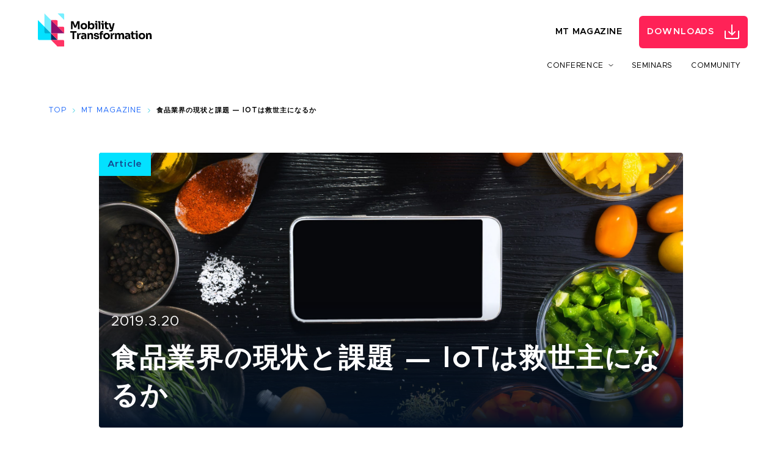

--- FILE ---
content_type: text/html; charset=UTF-8
request_url: https://mobility-transformation.com/magazine/food-iot/
body_size: 93943
content:
<!DOCTYPE html><html lang="ja"><head prefix="og: http://ogp.me/ns# article: http://ogp.me/ns/article#"><title>食品業界の現状と課題 — IoTは救世主になるか｜MaaS・スマートシティの事例を多数掲載｜MaaS・スマートシティの事例を多数掲載｜Mobility Transformation[モビリティ トランスフォーメーション]</title><meta charset="UTF-8"><meta http-equiv="X-UA-Compatible" content="IE=Edge"><meta name="format-detection" content="telephone=no"><meta name="viewport" content="width=device-width"><meta name="description" content="都心や地方に関係なく、今やどこにでもあるコンビニでは、艶やかなおにぎりもシャキシャキレタスの入った新鮮なサンドイッチ、手軽なお惣菜が並び、ファミリーレストランに行けば温かく肉汁たっぷりのハンバーグを食べることができるように、日本は世界を見渡しても「食」にあふれている国といえるでしょう。水道・ガス・電気などの公共インフラ同様、国民生活の根幹を支えている食品業界ですが、現在、それぞれの分野において大きな課題にぶつかっているようです。"><meta name="twitter:card" content="summary"><meta name="twitter:site" content="@smartdrivejapan"><meta property="og:site_name" content="MaaS・スマートシティの事例を多数掲載｜Mobility Transformation[モビリティ トランスフォーメーション]"><meta property="og:locale" content="ja_JP"><meta property="og:type" content="article"><meta property="og:image" content="https://mobility-transformation-media.s3.ap-northeast-1.amazonaws.com/wp-content/uploads/20210111193732/mv_food-iot-min-640x427.jpeg"><meta property="og:title" content="食品業界の現状と課題 — IoTは救世主になるか｜MaaS・スマートシティの事例を多数掲載｜Mobility Transformation[モビリティ トランスフォーメーション]"><meta property="og:description" content="都心や地方に関係なく、今やどこにでもあるコンビニでは、艶やかなおにぎりもシャキシャキレタスの入った新鮮なサンドイッチ、手軽なお惣菜が並び、ファミリーレストランに行けば温かく肉汁たっぷりのハンバーグを食べることができるように、日本は世界を見渡しても「食」にあふれている国といえるでしょう。水道・ガス・電気などの公共インフラ同様、国民生活の根幹を支えている食品業界ですが、現在、それぞれの分野において大きな課題にぶつかっているようです。"><meta property="og:url" content="https://mobility-transformation.com/magazine/food-iot/"><meta link="apple-touch-icon" sizes="57x57" href="https://mobility-transformation-media.s3.ap-northeast-1.amazonaws.com/wp-content/uploads/20210407022123/cropped-favicon_mt2021_512x512-150x150.png"><meta link="apple-touch-icon" sizes="60x60" href="https://mobility-transformation-media.s3.ap-northeast-1.amazonaws.com/wp-content/uploads/20210407022123/cropped-favicon_mt2021_512x512-150x150.png"><meta link="apple-touch-icon" sizes="72x72" href="https://mobility-transformation-media.s3.ap-northeast-1.amazonaws.com/wp-content/uploads/20210407022123/cropped-favicon_mt2021_512x512-150x150.png"><meta link="apple-touch-icon" sizes="76x76" href="https://mobility-transformation-media.s3.ap-northeast-1.amazonaws.com/wp-content/uploads/20210407022123/cropped-favicon_mt2021_512x512-150x150.png"><meta link="apple-touch-icon" sizes="114x114" href="https://mobility-transformation-media.s3.ap-northeast-1.amazonaws.com/wp-content/uploads/20210407022123/cropped-favicon_mt2021_512x512-150x150.png"><meta link="apple-touch-icon" sizes="120x120" href="https://mobility-transformation-media.s3.ap-northeast-1.amazonaws.com/wp-content/uploads/20210407022123/cropped-favicon_mt2021_512x512-150x150.png"><meta link="apple-touch-icon" sizes="144x144" href="https://mobility-transformation-media.s3.ap-northeast-1.amazonaws.com/wp-content/uploads/20210407022123/cropped-favicon_mt2021_512x512-150x150.png"><meta link="apple-touch-icon" sizes="152x152" href="https://mobility-transformation-media.s3.ap-northeast-1.amazonaws.com/wp-content/uploads/20210407022123/cropped-favicon_mt2021_512x512-180x180.png"><meta link="apple-touch-icon" sizes="180x180" href="https://mobility-transformation-media.s3.ap-northeast-1.amazonaws.com/wp-content/uploads/20210407022123/cropped-favicon_mt2021_512x512-180x180.png"><link rel="canonical" href="https://mobility-transformation.com/magazine/food-iot/"><link href="https://mobility-transformation-media.s3.ap-northeast-1.amazonaws.com/wp-content/uploads/20210407022123/cropped-favicon_mt2021_512x512-150x150.png" rel="icon" sizes="96x96" type="image/png"><link href="https://mobility-transformation-media.s3.ap-northeast-1.amazonaws.com/wp-content/uploads/20210407022123/cropped-favicon_mt2021_512x512-32x32.png" rel="icon" sizes="32x32" type="image/png"><link href="https://mobility-transformation-media.s3.ap-northeast-1.amazonaws.com/wp-content/uploads/20210407022123/cropped-favicon_mt2021_512x512-32x32.png" rel="icon" sizes="16x16" type="image/png"><link rel="stylesheet" href="https://mobility-transformation.com/wp-includes/css/dashicons.css" /><link rel="stylesheet" href="https://mobility-transformation.com/wp-includes/css/dist/block-library/style.min.css" /><link rel="stylesheet" href="https://mobility-transformation.com/wp-content/themes/mobility/dist/css/index.css" /><meta name='robots' content='max-image-preview:large' /><style>img:is([sizes="auto" i], [sizes^="auto," i]) { contain-intrinsic-size: 3000px 1500px }</style><link rel='stylesheet' id='wp-block-library-css' href='https://mobility-transformation.com/wp-includes/css/dist/block-library/style.min.css?ver=6.8.3' type='text/css' media='all' /><style id='classic-theme-styles-inline-css' type='text/css'>/*! This file is auto-generated */.wp-block-button__link{color:#fff;background-color:#32373c;border-radius:9999px;box-shadow:none;text-decoration:none;padding:calc(.667em + 2px) calc(1.333em + 2px);font-size:1.125em}.wp-block-file__button{background:#32373c;color:#fff;text-decoration:none}</style><style id='global-styles-inline-css' type='text/css'>:root{--wp--preset--aspect-ratio--square: 1;--wp--preset--aspect-ratio--4-3: 4/3;--wp--preset--aspect-ratio--3-4: 3/4;--wp--preset--aspect-ratio--3-2: 3/2;--wp--preset--aspect-ratio--2-3: 2/3;--wp--preset--aspect-ratio--16-9: 16/9;--wp--preset--aspect-ratio--9-16: 9/16;--wp--preset--color--black: #000;--wp--preset--color--cyan-bluish-gray: #abb8c3;--wp--preset--color--white: #fff;--wp--preset--color--pale-pink: #f78da7;--wp--preset--color--vivid-red: #cf2e2e;--wp--preset--color--luminous-vivid-orange: #ff6900;--wp--preset--color--luminous-vivid-amber: #fcb900;--wp--preset--color--light-green-cyan: #7bdcb5;--wp--preset--color--vivid-green-cyan: #00d084;--wp--preset--color--pale-cyan-blue: #8ed1fc;--wp--preset--color--vivid-cyan-blue: #0693e3;--wp--preset--color--vivid-purple: #9b51e0;--wp--preset--color--light-gray: #eee;--wp--preset--color--dark-gray: #444;--wp--preset--gradient--vivid-cyan-blue-to-vivid-purple: linear-gradient(135deg,rgba(6,147,227,1) 0%,rgb(155,81,224) 100%);--wp--preset--gradient--light-green-cyan-to-vivid-green-cyan: linear-gradient(135deg,rgb(122,220,180) 0%,rgb(0,208,130) 100%);--wp--preset--gradient--luminous-vivid-amber-to-luminous-vivid-orange: linear-gradient(135deg,rgba(252,185,0,1) 0%,rgba(255,105,0,1) 100%);--wp--preset--gradient--luminous-vivid-orange-to-vivid-red: linear-gradient(135deg,rgba(255,105,0,1) 0%,rgb(207,46,46) 100%);--wp--preset--gradient--very-light-gray-to-cyan-bluish-gray: linear-gradient(135deg,rgb(238,238,238) 0%,rgb(169,184,195) 100%);--wp--preset--gradient--cool-to-warm-spectrum: linear-gradient(135deg,rgb(74,234,220) 0%,rgb(151,120,209) 20%,rgb(207,42,186) 40%,rgb(238,44,130) 60%,rgb(251,105,98) 80%,rgb(254,248,76) 100%);--wp--preset--gradient--blush-light-purple: linear-gradient(135deg,rgb(255,206,236) 0%,rgb(152,150,240) 100%);--wp--preset--gradient--blush-bordeaux: linear-gradient(135deg,rgb(254,205,165) 0%,rgb(254,45,45) 50%,rgb(107,0,62) 100%);--wp--preset--gradient--luminous-dusk: linear-gradient(135deg,rgb(255,203,112) 0%,rgb(199,81,192) 50%,rgb(65,88,208) 100%);--wp--preset--gradient--pale-ocean: linear-gradient(135deg,rgb(255,245,203) 0%,rgb(182,227,212) 50%,rgb(51,167,181) 100%);--wp--preset--gradient--electric-grass: linear-gradient(135deg,rgb(202,248,128) 0%,rgb(113,206,126) 100%);--wp--preset--gradient--midnight: linear-gradient(135deg,rgb(2,3,129) 0%,rgb(40,116,252) 100%);--wp--preset--font-size--small: 13px;--wp--preset--font-size--medium: 20px;--wp--preset--font-size--large: 36px;--wp--preset--font-size--x-large: 42px;--wp--preset--spacing--20: 0.44rem;--wp--preset--spacing--30: 0.67rem;--wp--preset--spacing--40: 1rem;--wp--preset--spacing--50: 1.5rem;--wp--preset--spacing--60: 2.25rem;--wp--preset--spacing--70: 3.38rem;--wp--preset--spacing--80: 5.06rem;--wp--preset--shadow--natural: 6px 6px 9px rgba(0, 0, 0, 0.2);--wp--preset--shadow--deep: 12px 12px 50px rgba(0, 0, 0, 0.4);--wp--preset--shadow--sharp: 6px 6px 0px rgba(0, 0, 0, 0.2);--wp--preset--shadow--outlined: 6px 6px 0px -3px rgba(255, 255, 255, 1), 6px 6px rgba(0, 0, 0, 1);--wp--preset--shadow--crisp: 6px 6px 0px rgba(0, 0, 0, 1);}:where(.is-layout-flex){gap: 0.5em;}:where(.is-layout-grid){gap: 0.5em;}body .is-layout-flex{display: flex;}.is-layout-flex{flex-wrap: wrap;align-items: center;}.is-layout-flex > :is(*, div){margin: 0;}body .is-layout-grid{display: grid;}.is-layout-grid > :is(*, div){margin: 0;}:where(.wp-block-columns.is-layout-flex){gap: 2em;}:where(.wp-block-columns.is-layout-grid){gap: 2em;}:where(.wp-block-post-template.is-layout-flex){gap: 1.25em;}:where(.wp-block-post-template.is-layout-grid){gap: 1.25em;}.has-black-color{color: var(--wp--preset--color--black) !important;}.has-cyan-bluish-gray-color{color: var(--wp--preset--color--cyan-bluish-gray) !important;}.has-white-color{color: var(--wp--preset--color--white) !important;}.has-pale-pink-color{color: var(--wp--preset--color--pale-pink) !important;}.has-vivid-red-color{color: var(--wp--preset--color--vivid-red) !important;}.has-luminous-vivid-orange-color{color: var(--wp--preset--color--luminous-vivid-orange) !important;}.has-luminous-vivid-amber-color{color: var(--wp--preset--color--luminous-vivid-amber) !important;}.has-light-green-cyan-color{color: var(--wp--preset--color--light-green-cyan) !important;}.has-vivid-green-cyan-color{color: var(--wp--preset--color--vivid-green-cyan) !important;}.has-pale-cyan-blue-color{color: var(--wp--preset--color--pale-cyan-blue) !important;}.has-vivid-cyan-blue-color{color: var(--wp--preset--color--vivid-cyan-blue) !important;}.has-vivid-purple-color{color: var(--wp--preset--color--vivid-purple) !important;}.has-black-background-color{background-color: var(--wp--preset--color--black) !important;}.has-cyan-bluish-gray-background-color{background-color: var(--wp--preset--color--cyan-bluish-gray) !important;}.has-white-background-color{background-color: var(--wp--preset--color--white) !important;}.has-pale-pink-background-color{background-color: var(--wp--preset--color--pale-pink) !important;}.has-vivid-red-background-color{background-color: var(--wp--preset--color--vivid-red) !important;}.has-luminous-vivid-orange-background-color{background-color: var(--wp--preset--color--luminous-vivid-orange) !important;}.has-luminous-vivid-amber-background-color{background-color: var(--wp--preset--color--luminous-vivid-amber) !important;}.has-light-green-cyan-background-color{background-color: var(--wp--preset--color--light-green-cyan) !important;}.has-vivid-green-cyan-background-color{background-color: var(--wp--preset--color--vivid-green-cyan) !important;}.has-pale-cyan-blue-background-color{background-color: var(--wp--preset--color--pale-cyan-blue) !important;}.has-vivid-cyan-blue-background-color{background-color: var(--wp--preset--color--vivid-cyan-blue) !important;}.has-vivid-purple-background-color{background-color: var(--wp--preset--color--vivid-purple) !important;}.has-black-border-color{border-color: var(--wp--preset--color--black) !important;}.has-cyan-bluish-gray-border-color{border-color: var(--wp--preset--color--cyan-bluish-gray) !important;}.has-white-border-color{border-color: var(--wp--preset--color--white) !important;}.has-pale-pink-border-color{border-color: var(--wp--preset--color--pale-pink) !important;}.has-vivid-red-border-color{border-color: var(--wp--preset--color--vivid-red) !important;}.has-luminous-vivid-orange-border-color{border-color: var(--wp--preset--color--luminous-vivid-orange) !important;}.has-luminous-vivid-amber-border-color{border-color: var(--wp--preset--color--luminous-vivid-amber) !important;}.has-light-green-cyan-border-color{border-color: var(--wp--preset--color--light-green-cyan) !important;}.has-vivid-green-cyan-border-color{border-color: var(--wp--preset--color--vivid-green-cyan) !important;}.has-pale-cyan-blue-border-color{border-color: var(--wp--preset--color--pale-cyan-blue) !important;}.has-vivid-cyan-blue-border-color{border-color: var(--wp--preset--color--vivid-cyan-blue) !important;}.has-vivid-purple-border-color{border-color: var(--wp--preset--color--vivid-purple) !important;}.has-vivid-cyan-blue-to-vivid-purple-gradient-background{background: var(--wp--preset--gradient--vivid-cyan-blue-to-vivid-purple) !important;}.has-light-green-cyan-to-vivid-green-cyan-gradient-background{background: var(--wp--preset--gradient--light-green-cyan-to-vivid-green-cyan) !important;}.has-luminous-vivid-amber-to-luminous-vivid-orange-gradient-background{background: var(--wp--preset--gradient--luminous-vivid-amber-to-luminous-vivid-orange) !important;}.has-luminous-vivid-orange-to-vivid-red-gradient-background{background: var(--wp--preset--gradient--luminous-vivid-orange-to-vivid-red) !important;}.has-very-light-gray-to-cyan-bluish-gray-gradient-background{background: var(--wp--preset--gradient--very-light-gray-to-cyan-bluish-gray) !important;}.has-cool-to-warm-spectrum-gradient-background{background: var(--wp--preset--gradient--cool-to-warm-spectrum) !important;}.has-blush-light-purple-gradient-background{background: var(--wp--preset--gradient--blush-light-purple) !important;}.has-blush-bordeaux-gradient-background{background: var(--wp--preset--gradient--blush-bordeaux) !important;}.has-luminous-dusk-gradient-background{background: var(--wp--preset--gradient--luminous-dusk) !important;}.has-pale-ocean-gradient-background{background: var(--wp--preset--gradient--pale-ocean) !important;}.has-electric-grass-gradient-background{background: var(--wp--preset--gradient--electric-grass) !important;}.has-midnight-gradient-background{background: var(--wp--preset--gradient--midnight) !important;}.has-small-font-size{font-size: var(--wp--preset--font-size--small) !important;}.has-medium-font-size{font-size: var(--wp--preset--font-size--medium) !important;}.has-large-font-size{font-size: var(--wp--preset--font-size--large) !important;}.has-x-large-font-size{font-size: var(--wp--preset--font-size--x-large) !important;}:where(.wp-block-post-template.is-layout-flex){gap: 1.25em;}:where(.wp-block-post-template.is-layout-grid){gap: 1.25em;}:where(.wp-block-columns.is-layout-flex){gap: 2em;}:where(.wp-block-columns.is-layout-grid){gap: 2em;}:root :where(.wp-block-pullquote){font-size: 1.5em;line-height: 1.6;}</style><style type="text/css">.recentcomments a{display:inline !important;padding:0 !important;margin:0 !important;}</style><link rel="icon" href="https://mobility-transformation-media.s3.ap-northeast-1.amazonaws.com/wp-content/uploads/20210407022123/cropped-favicon_mt2021_512x512-32x32.png" sizes="32x32" /><link rel="icon" href="https://mobility-transformation-media.s3.ap-northeast-1.amazonaws.com/wp-content/uploads/20210407022123/cropped-favicon_mt2021_512x512-192x192.png" sizes="192x192" /><link rel="apple-touch-icon" href="https://mobility-transformation-media.s3.ap-northeast-1.amazonaws.com/wp-content/uploads/20210407022123/cropped-favicon_mt2021_512x512-180x180.png" /><meta name="msapplication-TileImage" content="https://mobility-transformation-media.s3.ap-northeast-1.amazonaws.com/wp-content/uploads/20210407022123/cropped-favicon_mt2021_512x512-270x270.png" /></head><body id="body"><div class="l-wrapper"><header class="l-header"><div class="c-logo"><a href="/" class="c-logo__a"><picture><source media="(min-width: 760px)" srcset="https://mobility-transformation.com/wp-content/themes/mobility/img/logo/logo_big.svg" /><img src="https://mobility-transformation.com/wp-content/themes/mobility/img/logo/logo_small.svg" width="212.97" height="58.76" alt="MaaS・スマートシティの事例を多数掲載｜Mobility Transformation[モビリティ トランスフォーメーション]のロゴ" decoding="async" loading="lazy" class="c-logo__icon" /></picture></a></div><button id="hamburger" class="c-hamburger"><img src="https://mobility-transformation.com/wp-content/themes/mobility/img/menu//hamburger.svg" width="75" height="75" alt="開く" decoding="async" loading="lazy" class="c-hamburger__icon"><img src="https://mobility-transformation.com/wp-content/themes/mobility/img/menu//close.svg" width="29.52" height="27.5" alt="閉じる" decoding="async" loading="lazy" class="c-hamburger__close"></button><div id="menu" class="c-menu"><div class="c-menu__figure"><img src="https://mobility-transformation.com/wp-content/themes/mobility/img/logo/logo_menu.svg" width="213" height="58" alt="logo" decoding="async" loading="lazy" class="c-menu__logo" /></div><nav class="c-menu__nav"><ul class="c-menu__ul first"><li class="c-menu__li"><span class="c-menu__button download"><a href="https://mobility-transformation.com/downloads/" class="c-button">Downloads</a></span></li><li class="c-menu__li"><a href="https://mobility-transformation.com/magazine/" class="c-menu__a">MT Magazine</a></li></ul><ul class="c-menu__ul second"><li class="c-menu__li parent"><span data-menu="menu_14361" class="c-menu__a down target">Conference</span><ul class="c-menu__ul second"><button type="button" id="menu_14361" class="c-back back">Back</button><li class="c-menu__li"><a href="https://mobility-transformation.com/conference/mt2023/" data-menu="menu_37422" class="c-menu__a icon"><div class="c-menu__icon"><img src="https://mobility-transformation.com/wp-content/uploads/Group-40.png" width="48" height="48" alt="MT 2023" decoding="async" loading="lazy" class="c-menu__img" /></div>MT 2023</a></li><li class="c-menu__li"><a href="https://mobility-transformation.com/conference/mt2021/" data-menu="menu_35559" class="c-menu__a icon"><div class="c-menu__icon"><img src="https://s3-ap-northeast-1.amazonaws.com/mobility-transformation-media/wp-content/uploads/20210406204815/icon_mt2021.png" width="48" height="48" alt="MT 2021" decoding="async" loading="lazy" class="c-menu__img" /></div>MT 2021</a></li><li class="c-menu__li"><a href="https://mobility-transformation.com/conference/mt2020/" data-menu="menu_14371" class="c-menu__a icon"><div class="c-menu__icon"><img src="https://s3-ap-northeast-1.amazonaws.com/mobility-transformation-media/wp-content/uploads/20200929163037/Mask-Group-2.png" width="48" height="48" alt="MT 2020" decoding="async" loading="lazy" class="c-menu__img" /></div>MT 2020</a></li><li class="c-menu__li"><a href="https://mobility-transformation.com/conference/mt2019/" data-menu="menu_14381" class="c-menu__a icon"><div class="c-menu__icon"><img src="https://s3-ap-northeast-1.amazonaws.com/mobility-transformation-media/wp-content/uploads/20200929163033/Group-390.png" width="48" height="48" alt="MT 2019" decoding="async" loading="lazy" class="c-menu__img" /></div>MT 2019</a></li><li class="c-menu__li"><a href="https://mobility-transformation.com/conference/session-list/" data-menu="menu_14391" class="c-menu__a icon"><div class="c-menu__icon"><img src="https://mobility-transformation.com/wp-content/themes/mobility/img/menu/list.svg" width="48" height="48" alt="セッションリスト" decoding="async" loading="lazy" class="c-menu__img" /></div>セッションリスト</a></li><ul class="c-infomation"><li class="c-infomation__li"><a href="/about" class="c-infomation__a">運営会社について</a></li><li class="c-infomation__li"><a href="/privacy" class="c-infomation__a">プライバシー</a></li></ul><div class="c-company"><img src="https://mobility-transformation.com/wp-content/themes/mobility/img/logo/logo_smartdrive.svg" width="192" height="32" alt="SmartDrive" decoding="async" loading="lazy" class="c-company__logo" /><small class="c-company__small">株式会社スマートドライブ<br>&copy;2026 SmartDrive</small></div></ul></li><li class="c-menu__li"><a href="https://mobility-transformation.com/events-seminars/" data-menu="menu_37039" class="c-menu__a">Seminars</a></li><li class="c-menu__li"><a href="https://mobility-transformation.com/community/" data-menu="menu_14411" class="c-menu__a">Community</a></li></ul></nav><ul class="c-infomation"><li class="c-infomation__li"><a href="/about" class="c-infomation__a">運営会社について</a></li><li class="c-infomation__li"><a href="/privacy" class="c-infomation__a">プライバシー</a></li></ul><div class="c-company"><img src="https://mobility-transformation.com/wp-content/themes/mobility/img/logo/logo_smartdrive.svg" width="192" height="32" alt="SmartDrive" decoding="async" loading="lazy" class="c-company__logo" /><small class="c-company__small">株式会社スマートドライブ<br>&copy;2026 SmartDrive</small></div></div></header><div class="l-container magazine single"><ul class="c-breadcrumbs"><li class="c-breadcrumbs__li"><a href="/" class="c-breadcrumbs__a">Top</a></li><li class="c-breadcrumbs__li"><a href="https://mobility-transformation.com/magazine/" class="c-breadcrumbs__a">MT Magazine</a></li><li class="c-breadcrumbs__li current"><span class="c-breadcrumbs__inner">食品業界の現状と課題 — IoTは救世主になるか</span></li></ul><main class="l-main magazine form"><div class="l-main__container side"><header class="p-magazine_header"><div class="p-magazine_header__container"><figure class="p-magazine_header__figure"><img src="https://mobility-transformation-media.s3.ap-northeast-1.amazonaws.com/wp-content/uploads/20210111193732/mv_food-iot-min.jpeg" width="2184" height="1456" alt="食品業界の現状と課題 — IoTは救世主になるか" decoding="async" loading="lazy" class="p-magazine_header__img" /></figure><div class="p-magazine_header__inner"><div class="p-magazine_header__categories"><a href="https://mobility-transformation.com/magazine/category/Article/" class="c-grid__category">Article</a></div><div class="p-magazine_header__meta"><time datetime="2019-03-20T19:30:00+09:00" class="p-magazine_header__time">2019.3.20</time><h1 class="p-magazine_header__title">食品業界の現状と課題 — IoTは救世主になるか</h3></div></div></div><p class="p-magazine_header__text">都心や地方に関係なく、今やどこにでもあるコンビニでは、艶やかなおにぎりもシャキシャキレタスの入った新鮮なサンドイッチ、手軽なお惣菜が並び、ファミリーレストランに行けば温かく肉汁たっぷりのハンバーグを食べることができるように、日本は世界を見渡しても「食」にあふれている国といえるでしょう。水道・ガス・電気などの公共インフラ同様、国民生活の根幹を支えている食品業界ですが、現在、それぞれの分野において大きな課題にぶつかっているようです。</p></header><article class="p-magazine__wrapper"><div class="p-magazine__inner"><h2 class="wp-block-heading">食品業界のいま</h2><p>食品業界と一括りに言っても非常に幅が広く、新鮮な野菜や魚介類を提供してくれる農家や漁師の方々から、味の素やテーブルマークなどの大規模企業、コンビニ・スーパーなどの小売店、すかいらーくやジョイフルを始めとする外食産業まで多岐にわたります。食品業界の市場規模は非常に大きく、2011年における農林水産物・食品の流通・加工総額は、国内で生産されたものだけで9兆2,000憶円、これに輸入食品や商業マージン・流通コスト・調理サービス代などが付加され、最終消費額は76兆3,000億円もの規模に達します。</p><p>人口減少による市場規模の縮小は食品業界だけの問題ではありませんが、健康志向の強まりも手伝い、国民１人当たりの摂取カロリーが1970年当時の「2,210kcal」から2008年には「1,867kcal」にまで減少しました。この数値は今後も下降傾向になることが予想されます。<a href="https://smartdrivemagazine.jp/wp-content/uploads/2019/02/646cf351eca03c1baf7b9b4104a6eee2.png"></a></p><figure class="wp-block-image size-large"><img loading="lazy" decoding="async" width="640" height="251" src="https://mobility-transformation-media.s3.ap-northeast-1.amazonaws.com/wp-content/uploads/20210111193743/food-iot_1-640x251.png" alt="" class="wp-image-25451" srcset="https://mobility-transformation-media.s3.ap-northeast-1.amazonaws.com/wp-content/uploads/20210111193743/food-iot_1-640x251.png 640w, https://mobility-transformation-media.s3.ap-northeast-1.amazonaws.com/wp-content/uploads/20210111193743/food-iot_1-300x118.png 300w, https://mobility-transformation-media.s3.ap-northeast-1.amazonaws.com/wp-content/uploads/20210111193743/food-iot_1-320x125.png 320w, https://mobility-transformation-media.s3.ap-northeast-1.amazonaws.com/wp-content/uploads/20210111193743/food-iot_1.png 768w" sizes="auto, (max-width: 640px) 100vw, 640px" /><figcaption>出典：<a href="http://www.maff.go.jp/j/wpaper/w_maff/h21/pdf/z_1_2_1.pdf">農林水産省</a></figcaption></figure><p>両年の消費カロリーの差を「おにぎり」で換算してみると、1人当たりの消費量が「約4個」減っていることになるため、おにぎりを１個130円と仮定しても、食品業界へのダメージも少なくないことがお分かりになるかもしれません。国民全体の胃袋が縮小した背景には、食料品自体の価格がデフレ傾向あることに加え、15～64歳の生産年齢、つまり食べ盛り世代の人口が減少し高齢化が進んでいることが要因と考えられます。</p><p>一向に歯止めが利かない、少子・高齢化による食品業界の市場縮小傾向は、今後より強まっていきますが、業界としてもこうした危惧感から販売する食品に付加価値を付与し、売上高の向上を狙う動きを強めています。たとえば、ダイエット効果が期待できるもち麦や押し麦、茶美豚・金華サバなど、独自性を打ち出したブランド農水産物も数多く誕生しています。また、特定保健用食品や栄養機能食品をはじめ、ポリフェノールによる機能性作用が注目された「ハイカカオチョコレート」や、素材・製法にこだわった「プレミアム・大人の・リッチ」などと冠された商品も、一大ブームを起こし好調な売れ行きを見せています。</p><p>しかし、食品業界では深刻な人材不足や世界的な気候変動による原材料代の高騰など、簡単に解決することができない問題を多く抱えているため、各企業が揃って抜本的な打開策を日々模索しているのです。</p><h2 class="wp-block-heading">原料生産従事者が抱える課題</h2><figure class="wp-block-image size-large"><a href="https://smartdrivemagazine.jp/wp-content/uploads/2019/02/1642e46df8f8d903ea002b866b108a7f_l.jpg"><img loading="lazy" decoding="async" width="640" height="480" src="https://mobility-transformation-media.s3.ap-northeast-1.amazonaws.com/wp-content/uploads/20210111193717/food-iot_2-min-640x480.jpg" alt="" class="wp-image-25431" srcset="https://mobility-transformation-media.s3.ap-northeast-1.amazonaws.com/wp-content/uploads/20210111193717/food-iot_2-min-640x480.jpg 640w, https://mobility-transformation-media.s3.ap-northeast-1.amazonaws.com/wp-content/uploads/20210111193717/food-iot_2-min-300x225.jpg 300w, https://mobility-transformation-media.s3.ap-northeast-1.amazonaws.com/wp-content/uploads/20210111193717/food-iot_2-min-768x576.jpg 768w, https://mobility-transformation-media.s3.ap-northeast-1.amazonaws.com/wp-content/uploads/20210111193717/food-iot_2-min-1536x1152.jpg 1536w, https://mobility-transformation-media.s3.ap-northeast-1.amazonaws.com/wp-content/uploads/20210111193717/food-iot_2-min-2048x1536.jpg 2048w, https://mobility-transformation-media.s3.ap-northeast-1.amazonaws.com/wp-content/uploads/20210111193717/food-iot_2-min-320x240.jpg 320w" sizes="auto, (max-width: 640px) 100vw, 640px" /></a></figure><p>そんな食品業界は大きく「原料生産従事者」「食品加工業」「小売り・外食業」の3つのカテゴリーに分類できます。それぞれ、どのような課題にぶつかっているか、深掘りしてみていきましょう。</p><p>食品業界の根本を担う、原材料生産従事者が早急の解決を望む課題は、なんといっても「担い手・跡継ぎ不足」です。とくに農業・漁業従事者不足は深刻ですが、<strong>①収入の不安定さや、②労働時間の長さ、③重労働と作業の危険性が複雑に絡み合い</strong>、人を雇えば解決できるというものでもないようです。①については、農水産従事者も知恵を絞り生産物のブランド化や、道の駅・直売所の活用により利益率向上を図っていますが、②と③は適切な解決策が見つかっていません。</p><p>そんな中、課題を解決するために持ち上がったのが、つい最近ヒットした人気ドラマ「下町ロケット」に登場した無人トラクターです。GPSの位置情報を駆使し、人が運転をせずに作業が行えるロボトラクターは、決して未来の夢物語ではありません。実際に、農機具生産メーカーが開発を進め、2018年12月12日にイセキが販売を開始したことで、先行のクボタ・ヤンマーと並んで国内大手3社が出揃いました。</p><p>まさに、IT技術の結晶ともいえるロボトラクターですが、農林水産省が定めている「農業機械の安全確保の自動化レベル」によって、現状では使用者の監視下でしか自動走行させることができません。また、予期せぬトラブルや事故が起きたときの対処や責任の所在など、自動走行そのものにまだまだ課題が残されているほか、同スペックの従来トラクターより250万～300万円も高額であるため、爆発的に普及していくのは先の話といえるでしょう。</p><p>一方、長い間「JA・漁協」が組合員である農水産業従事者を統率し、生産から販売までを手助けしてきましたが、近年若手を中心に生産者がJAや漁協から離れて独自法人を作り、生産・販売を自らの力だけで行うケースも増えてきました。独自法人を立ち上げることにより、</p><ul class="wp-block-list"><li>農地・漁船を法人所有させることによる経営承継の円滑化</li><li>対外交渉力・信用力の強化</li><li>社会保険の加入による人材確保・育成</li><li>家計・経営の分離による経営管理能力の向上</li><li>高額設備・機具の共同購入・使用</li><li>卸売等の中間マージンカット</li><li>得意分野を活かした分業制・シフト制の採用</li></ul><p>など、農水産業従事者自身による作業効率向上や売上アップ、ひいては労働環境の改善などといった「働き方改革」が可能となります。そして、ロボトラクター含めITの力はこういった新しい生産者たちの活動を、財務・税務管理などの経営面からも強く後押しできるのではないでしょうか。</p><p>なお、畜産業も「食」を支える重要な食品関連業界であり、他業種にはない苦労はあれど、法人化・ブランド化による利益率アップや、IT導入によるオートメーション化などの業務改善は、比較的農水産業より進んでいる傾向にあります。</p><h2 class="wp-block-heading">食品加工と小売り・外食業が抱える課題</h2><div class="wp-block-image"><figure class="aligncenter size-large"><a href="https://smartdrivemagazine.jp/wp-content/uploads/2019/02/744ba4c6f19269bbdfd9ec1c9fc7a2e2_s.jpg"><img loading="lazy" decoding="async" width="640" height="427" src="https://mobility-transformation-media.s3.ap-northeast-1.amazonaws.com/wp-content/uploads/20210111193747/food-iot_3.jpg" alt="" class="wp-image-25461" srcset="https://mobility-transformation-media.s3.ap-northeast-1.amazonaws.com/wp-content/uploads/20210111193747/food-iot_3.jpg 640w, https://mobility-transformation-media.s3.ap-northeast-1.amazonaws.com/wp-content/uploads/20210111193747/food-iot_3-300x200.jpg 300w, https://mobility-transformation-media.s3.ap-northeast-1.amazonaws.com/wp-content/uploads/20210111193747/food-iot_3-320x214.jpg 320w" sizes="auto, (max-width: 640px) 100vw, 640px" /></a></figure></div><p>食品加工と言っても、仕入れた農産物から製粉・製油・製糖などを行うメーカーもあれば、調味料・缶詰・冷凍食品・パン・菓子など、いわゆる完成品を製造する企業まで、多種多様です。食品加工業界の国内シェアを見てみると、以下のようになっています。</p><ul class="wp-block-list"><li>1位：明治ホールディングス</li><li>2位：日本ハム</li><li>3位：味の素</li><li>4位：山崎製パン</li><li>5位：マルハニチロホールディングス</li><li>6位：日本水産</li></ul><p>これらの大手メーカーの場合は、巨額投資による業務改善が進んでいるため、極端な労働力不足にあえいでいるという訳ではありません。しかし、大手メーカーはともかく中小の加工業者の場合、製造した商品を二次生産メーカーや卸売・小売り・飲食店などへ製造者自らが配送することも多く、車両維持費や燃料代などのコストアップや労働時間の超過などが大きな課題となっています。また、配送業者に依頼するにしても当然コストがかかりますし、配送業界自体も深刻な人手不足に陥っているため、配送料金も年々上がり続けています。これは大手と言えど、頭を悩ませている課題と言えるでしょう。</p><p>この、食品加工業が抱える流通コストのアップと労働環境の悪化は、小売り・外食業界にも当てはまることです。全国展開の大手小売り・外食チェーンは自力で物流インフラを整備し対応していますが、街のスーパーや飲食店ではそうもいきません。小売業はその傾向がとくに顕著で、高齢化による運転免許返納の流れや、地元公共交通機関の廃線などの影響により、食料品の購入が困難な買い物難民が増加している背景から、自宅宅配サービスの要望が高まっています。</p><p>ネット通販や生協などを利用するユーザーも増えた結果、宅配に対応できない中小の小売店では顧客離れが進み、長崎県のアサヒストア、高知県のユーマート、茨城県のスーパーいづみやなど、2017年は中堅どころのスーパーが相次いで廃業に追い込まれました。</p><p>飲食業界でも出前へのニーズは強まっており、配送業に従事していない一般人が、アルバイト感覚で隙間時間に配送スタッフとしてカフェやレストランなどから料理を受け取り、自転車やバイクなどで発注者の家まで宅配し、その件数や移動距離に応じて報酬を得ることができるという「UberEats (ウーバーイーツ)」というサービスも台頭して、宅食ビジネスを後押ししています。</p><p>とはいえ、このサービスは都心部を中心としたサービスのため、地方にある中小の加工業者や小売店、飲食店は、自力で配送・宅配・出前をしなくてはなりません。物流体制を最適化させ、コスト削減と業務改善することこそ、食品加工と小売・外食業が直面している共通の課題といえるでしょう。</p><div class="wp-block-image"><figure class="aligncenter size-large"><a href="https://smartdrivemagazine.jp/wp-content/uploads/2019/02/e8f90e0a64c97fe66f9edefb56aebcfd_m.jpg"><img loading="lazy" decoding="async" width="640" height="480" src="https://mobility-transformation-media.s3.ap-northeast-1.amazonaws.com/wp-content/uploads/20210111193703/food-iot_4-min-640x480.jpg" alt="" class="wp-image-25421" srcset="https://mobility-transformation-media.s3.ap-northeast-1.amazonaws.com/wp-content/uploads/20210111193703/food-iot_4-min-640x480.jpg 640w, https://mobility-transformation-media.s3.ap-northeast-1.amazonaws.com/wp-content/uploads/20210111193703/food-iot_4-min-300x225.jpg 300w, https://mobility-transformation-media.s3.ap-northeast-1.amazonaws.com/wp-content/uploads/20210111193703/food-iot_4-min-768x576.jpg 768w, https://mobility-transformation-media.s3.ap-northeast-1.amazonaws.com/wp-content/uploads/20210111193703/food-iot_4-min-1536x1152.jpg 1536w, https://mobility-transformation-media.s3.ap-northeast-1.amazonaws.com/wp-content/uploads/20210111193703/food-iot_4-min-320x240.jpg 320w, https://mobility-transformation-media.s3.ap-northeast-1.amazonaws.com/wp-content/uploads/20210111193703/food-iot_4-min.jpg 1920w" sizes="auto, (max-width: 640px) 100vw, 640px" /></a></figure></div><h2 class="wp-block-heading">IoTが食品業界を救う・・？</h2><p>ここまで、食品業界における課題を洗い出してきましたが、これらを解決するためのポイントは、IT導入による作業のオートメーション化、物流体制の見直しによる業務の最適化、品質の向上です。そうした課題を解決すべく、食品業界では生産現場から小売店、配達に至るまで、<a href="https://smartdrivemagazine.jp/technology/internet-of-things/">IoT</a>（モノのインターネット）の普及が拡大しています。</p><p>インターネットとつながることで、現状を把握し、データをデータベースへと蓄積。さらにデータの分析をすることで無駄になっていたコストを削減する、業務を見直すなどの改善策を練ることができるのです。</p><p>安価で簡単にできる導入できるIoTとしてスマートドライブが提供しているのが「<a href="https://smartdrive-fleet.jp/lp/?__hstc=173303292.504ed132c33d6fd7e07f166c46f4b695.1530755274237.1541497328330.1541739927232.79&amp;__hssc=173303292.3.1541739927232&amp;__hsfp=80983233">SmartDrive Fleet</a>」です。</p><iframe width="560" height="315" src="https://www.youtube.com/embed/GIcBTs1WF9Y&playsinline=1" loading="lazy" allow="accelerometer; autoplay; clipboard-write; encrypted-media; gyroscope; picture-in-picture" allowfullscreen></iframe><p><strong>GPS機能でリアルタイムな位置情報を把握、ドライバーとの連携も可能に</strong></p><p>リアルタイムでの位置情報がわかることにより、効率よく的確な指示出しを可能にします。宅配の移動中もドライバーの居場所がわかることで追加の依頼をすることもでき、柔軟かつ効率的に業務を行うことができます。</p><p><strong>走行履歴から非効率な部分を可視化</strong></p><p>走行履歴が記録されることにより、配送ルートの最適化と無駄な配車のカットが可能に。これによってコストの削減にも役立ちます。</p><p><strong>事務作業は自動化できる</strong></p><p>手作業で行っていた車両管理や日報作成を自動化するうえ、集計業務も簡単に行えます。</p><p><strong>ドライバーの安全を守り、的確な運転指導を実現</strong></p><p>「<a href="https://smartdrive-fleet.jp/lp/">SmartDrive Fleet</a>」は特許を取得した安全運転診断機能を搭載しているので、危険運転を自動検知し管理者に通知をしたり、運転の癖を可視化させて後ほど管理者とドライバーが確認することができるようになっています。苦手/危険な箇所がわかれば、運転をサポートしたり、別のドライバーに任せたり、万が一の事故を未然に防ぐ対策が行えるため、事故の抑制にも一役買います。</p><p>同じ業界でも、それぞれ課題や目標は異なるものです。高精度なデータの蓄積と分析が行えるデバイスは、活用方法によっては使い方は無限にあります。ぜひ、こうしたツールを活用いただき、売上向上に役立てていただければと思います。</p></div><div id="form" class="p-form--single magazine"><h2 class="p-form__title--single">DOWNLOAD</h2><img src="https://s3-ap-northeast-1.amazonaws.com/mobility-transformation-media/wp-content/uploads/20201021115015/thumb_doc-iot_form.png" alt="セッション資料イメージ" style="max-width:500px"class="p-form__image--single"><div class="p-form__container--single"><form id="mktoForm_1074"></form></div><script src="https://app-sj29.marketo.com/js/forms2/js/forms2.min.js"></script><script>MktoForms2.loadForm("//app-sj29.marketo.com", "748-PNZ-916", 1074);</script><script>// <![CDATA[function getGid(){var c = document.cookie.split(";");var d;var ga;for (var i=0;i<c.length;i++) {ga = c[i].split("=");if (ga[0].match(/_ga$/)) {d=ga[1].split(".")return d[2]+"."+d[3]}}}var clientid = getGid();MktoForms2.whenReady(function (form) {form.vals({ "clientID":clientid});});</script></div><div class="p-magazine__side"><div class="c-widget"><a target="_blank" href="https://mobility-transformation.com/conference/mt2023/"><img decoding="async" loading="lazy" width="300" height="257" src="https://mobility-transformation.com/wp-content/uploads/bnr_mt2023_mtmagazine-side-300x257.png" class="image wp-image-37492  attachment-medium size-medium" alt="" style="max-width: 100%; height: auto;" decoding="async" loading="lazy" srcset="https://mobility-transformation.com/wp-content/uploads/bnr_mt2023_mtmagazine-side-300x257.png 300w, https://mobility-transformation.com/wp-content/uploads/bnr_mt2023_mtmagazine-side-320x274.png 320w, https://mobility-transformation.com/wp-content/uploads/bnr_mt2023_mtmagazine-side.png 584w" sizes="auto, (max-width: 300px) 100vw, 300px" /></a></div><div class="c-widget"><a target="_blank" href="https://mobility-transformation.com/downloads/"><img decoding="async" loading="lazy" width="300" height="250" src="https://mobility-transformation-media.s3.ap-northeast-1.amazonaws.com/wp-content/uploads/20201019160026/bnr_doc_mt-all-300x250.png" class="image wp-image-16991  attachment-medium size-medium" alt="" style="max-width: 100%; height: auto;" decoding="async" loading="lazy" srcset="https://mobility-transformation-media.s3.ap-northeast-1.amazonaws.com/wp-content/uploads/20201019160026/bnr_doc_mt-all-300x250.png 300w, https://mobility-transformation-media.s3.ap-northeast-1.amazonaws.com/wp-content/uploads/20201019160026/bnr_doc_mt-all-320x267.png 320w, https://mobility-transformation-media.s3.ap-northeast-1.amazonaws.com/wp-content/uploads/20201019160026/bnr_doc_mt-all.png 600w" sizes="auto, (max-width: 300px) 100vw, 300px" /></a></div><div class="c-widget"><a target="_blank" href="https://smartdrive.co.jp/mobility-data-platform/"><img decoding="async" loading="lazy" width="300" height="250" src="https://mobility-transformation-media.s3.ap-northeast-1.amazonaws.com/wp-content/uploads/20201002095306/300x250-300x250.png" class="image wp-image-14641  attachment-medium size-medium" alt="bnr_MDP2020-600x500" style="max-width: 100%; height: auto;" decoding="async" loading="lazy" srcset="https://mobility-transformation-media.s3.ap-northeast-1.amazonaws.com/wp-content/uploads/20201002095306/300x250-300x250.png 300w, https://mobility-transformation-media.s3.ap-northeast-1.amazonaws.com/wp-content/uploads/20201002095306/300x250-320x267.png 320w, https://mobility-transformation-media.s3.ap-northeast-1.amazonaws.com/wp-content/uploads/20201002095306/300x250.png 600w" sizes="auto, (max-width: 300px) 100vw, 300px" /></a></div></div></article></div></main></div><footer class="l-footer"><div class="l-footer__container"><div class="l-footer__logos"><img src="https://mobility-transformation.com/wp-content/themes/mobility/img/logo/logo_white.svg" width="258" height="75" alt="Mobility Transformation Conference logo" decoding="async" loading="lazy" class="l-footer__logo" /></div><nav class="c-menu footer"><ul class="c-menu__ul"><li class="c-menu__li"><a href="" class="c-menu__a">Conference</a></li><li class="c-menu__li"><a href="https://mobility-transformation.com/events-seminars/" class="c-menu__a">Seminars</a></li><li class="c-menu__li"><a href="https://mobility-transformation.com/community/" class="c-menu__a">Community</a></li><li class="c-menu__li download"><a href="https://mobility-transformation.com/downloads/" class="c-menu__a download">Downloads</a></li><li class="c-menu__li"><a href="https://mobility-transformation.com/magazine/" class="c-menu__a">MT Magazine</a></li></ul></nav><div class="l-footer__block"><figure class="l-footer__figure"><picture><source media="(min-width: 900px)" srcset="https://mobility-transformation.com/wp-content/themes/mobility/img/footer/consultation_big.svg"><img src="https://mobility-transformation.com/wp-content/themes/mobility/img/footer/consultation.svg" alt="無料相談のイメージイラスト" width="371" height="154" decoding="async" loading="lazy" class="l-footer__img" /></picture></figure><div class="l-footer__inner"><h3 class="l-footer__title">無料相談<br />いただけます</h3><p class="l-footer__text">お気軽にお申込みください</p><a href="https://smartdrive.co.jp/mobility-data-platform/inquiry/" target="_blank" rel="noopener noreferrer nofollow" class="l-footer__button">詳しくはこちら</a></div></div><div class="l-footer__block second"><img src="https://mobility-transformation.com/wp-content/themes/mobility/img/footer/data.svg" alt="走行データの取得・蓄積・活用のイメージイラスト" width="176" height="134.1" decoding="async" loading="lazy" class="l-footer__img" /><div class="l-footer__inner"><h3 class="l-footer__title">走行データの<span class="l-footer__span">取得・蓄積・活用</span></h3><p class="l-footer__text">Mobility Data Platform</p><a href="https://smartdrive.co.jp/mobility-data-platform/" target="_blank" class="l-footer__button">詳しく見る</a></div></div><div class="c-company footer"><img src="https://mobility-transformation.com/wp-content/themes/mobility/img/logo/logo_smartdrive.svg" width="192" height="32" alt="SmartDrive" decoding="async" loading="lazy" class="c-company__logo" /><small class="c-company__small">株式会社スマートドライブ<br>&copy;2026 SmartDrive</small></div><ul class="c-infomation footer"><li class="c-infomation__li"><a href="https://smartdrive.co.jp" target="_blank" class="c-infomation__a">運営会社について</a></li><li class="c-infomation__li"><a href="https://smartdrive.co.jp/policies/privacy" target="_blank" class="c-infomation__a">プライバシー</a></li></ul></div></footer><script type="speculationrules">{"prefetch":[{"source":"document","where":{"and":[{"href_matches":"\/*"},{"not":{"href_matches":["\/wp-*.php","\/wp-admin\/*","\/wp-content\/uploads\/*","\/wp-content\/*","\/wp-content\/plugins\/*","\/wp-content\/themes\/mobility\/*","\/*\\?(.+)"]}},{"not":{"selector_matches":"a[rel~=\"nofollow\"]"}},{"not":{"selector_matches":".no-prefetch, .no-prefetch a"}}]},"eagerness":"conservative"}]}</script><link rel="preload" href="https://cdn.jsdelivr.net/npm/yakuhanjp@3.3.1/dist/css/yakuhanjp.min.css" as="style" /><link rel="stylesheet" href="https://cdn.jsdelivr.net/npm/yakuhanjp@3.3.1/dist/css/yakuhanjp.min.css" media="print" onload="this.media='all'" /><script>/*! For license information please see vendor.js.LICENSE.txt */(self.webpackChunkbuild=self.webpackChunkbuild||[]).push([[736],{37:function(e,t,n){"use strict";function r(){return(r=Object.assign||function(e){for(var t=1;t<arguments.length;t++){var n=arguments[t];for(var r in n)Object.prototype.hasOwnProperty.call(n,r)&&(e[r]=n[r])}return e}).apply(this,arguments)}function i(e){var t=arguments.length>1&&void 0!==arguments[1]?arguments[1]:{},n={mimeType:t.mimeType||null,onBeforeSend:t.onBeforeSend||Function.prototype,onSuccess:t.onSuccess||Function.prototype,onError:t.onError||Function.prototype,onComplete:t.onComplete||Function.prototype},r=Array.isArray(e)?e:[e],i=Array.apply(null,Array(r.length)).map((function(e){return null}));function a(e){var t="string"==typeof e,n=t&&"<"===e.trim().charAt(0);return t&&!n}function o(e,t){n.onError(e,r[t],t)}function l(e,t){var a=n.onSuccess(e,r[t],t);e=!1===a?"":a||e,i[t]=e,-1===i.indexOf(null)&&n.onComplete(i)}var s=document.createElement("a");r.forEach((function(e,t){if(s.setAttribute("href",e),s.href=String(s.href),Boolean(document.all&&!window.atob)&&s.host.split(":")[0]!==location.host.split(":")[0])if(s.protocol===location.protocol){var r=new XDomainRequest;r.open("GET",e),r.timeout=0,r.onprogress=Function.prototype,r.ontimeout=Function.prototype,r.onload=function(){var e=r.responseText;a(e)?l(e,t):o(r,t)},r.onerror=function(e){o(r,t)},setTimeout((function(){r.send()}),0)}else console.warn("Internet Explorer 9 Cross-Origin (CORS) requests must use the same protocol (".concat(e,")")),o(null,t);else{var i=new XMLHttpRequest;i.open("GET",e),n.mimeType&&i.overrideMimeType&&i.overrideMimeType(n.mimeType),n.onBeforeSend(i,e,t),i.onreadystatechange=function(){if(4===i.readyState){var e=i.responseText;i.status<400&&a(e)||0===i.status&&a(e)?l(e,t):o(i,t)}},i.send()}}))}function a(e){var t=/\/\*[\s\S]+?\*\//g,n=/(?:@import\s*)(?:url\(\s*)?(?:['"])([^'"]*)(?:['"])(?:\s*\))?(?:[^;]*;)/g,r={rootElement:e.rootElement||document,include:e.include||'style,link[rel="stylesheet"]',exclude:e.exclude||null,filter:e.filter||null,skipDisabled:!1!==e.skipDisabled,useCSSOM:e.useCSSOM||!1,onBeforeSend:e.onBeforeSend||Function.prototype,onSuccess:e.onSuccess||Function.prototype,onError:e.onError||Function.prototype,onComplete:e.onComplete||Function.prototype},a=Array.apply(null,r.rootElement.querySelectorAll(r.include)).filter((function(e){return t=e,n=r.exclude,!(t.matches||t.matchesSelector||t.webkitMatchesSelector||t.mozMatchesSelector||t.msMatchesSelector||t.oMatchesSelector).call(t,n);var t,n})),l=Array.apply(null,Array(a.length)).map((function(e){return null}));function s(){if(-1===l.indexOf(null)){l.reduce((function(e,t,n){return""===t&&e.push(n),e}),[]).reverse().forEach((function(e){return[a,l].forEach((function(t){return t.splice(e,1)}))}));var e=l.join("");r.onComplete(e,l,a)}}function u(e,t,n,i){var a=r.onSuccess(e,n,i);f(e=void 0!==a&&!1===Boolean(a)?"":a||e,n,i,(function(e,i){null===l[t]&&(i.forEach((function(e){return r.onError(e.xhr,n,e.url)})),!r.filter||r.filter.test(e)?l[t]=e:l[t]="",s())}))}function c(e,r){var i=arguments.length>2&&void 0!==arguments[2]?arguments[2]:[],a={};return a.rules=(e.replace(t,"").match(n)||[]).filter((function(e){return-1===i.indexOf(e)})),a.urls=a.rules.map((function(e){return e.replace(n,"$1")})),a.absoluteUrls=a.urls.map((function(e){return o(e,r)})),a.absoluteRules=a.rules.map((function(e,t){var n=a.urls[t],i=o(a.absoluteUrls[t],r);return e.replace(n,i)})),a}function f(e,t,n,a){var o=arguments.length>4&&void 0!==arguments[4]?arguments[4]:[],l=arguments.length>5&&void 0!==arguments[5]?arguments[5]:[],s=c(e,n,l);s.rules.length?i(s.absoluteUrls,{onBeforeSend:function(e,n,i){r.onBeforeSend(e,t,n)},onSuccess:function(e,n,i){var a=r.onSuccess(e,t,n),o=c(e=!1===a?"":a||e,n,l);return o.rules.forEach((function(t,n){e=e.replace(t,o.absoluteRules[n])})),e},onError:function(r,i,u){o.push({xhr:r,url:i}),l.push(s.rules[u]),f(e,t,n,a,o,l)},onComplete:function(r){r.forEach((function(t,n){e=e.replace(s.rules[n],t)})),f(e,t,n,a,o,l)}}):a(e,o)}a.length?a.forEach((function(e,t){var n=e.getAttribute("href"),a=e.getAttribute("rel"),c="link"===e.nodeName.toLowerCase()&&n&&a&&-1!==a.toLowerCase().indexOf("stylesheet"),f=!1!==r.skipDisabled&&e.disabled,d="style"===e.nodeName.toLowerCase();if(c&&!f)i(n,{mimeType:"text/css",onBeforeSend:function(t,n,i){r.onBeforeSend(t,e,n)},onSuccess:function(r,i,a){var l=o(n);u(r,t,e,l)},onError:function(n,i,a){l[t]="",r.onError(n,e,i),s()}});else if(d&&!f){var p=e.textContent;r.useCSSOM&&(p=Array.apply(null,e.sheet.cssRules).map((function(e){return e.cssText})).join("")),u(p,t,e,location.href)}else l[t]="",s()})):r.onComplete("",[])}function o(e,t){var n=document.implementation.createHTMLDocument(""),r=n.createElement("base"),i=n.createElement("a");return n.head.appendChild(r),n.body.appendChild(i),r.href=t||document.baseURI||(document.querySelector("base")||{}).href||location.href,i.href=e,i.href}var l=s;function s(e,t,n){e instanceof RegExp&&(e=u(e,n)),t instanceof RegExp&&(t=u(t,n));var r=c(e,t,n);return r&&{start:r[0],end:r[1],pre:n.slice(0,r[0]),body:n.slice(r[0]+e.length,r[1]),post:n.slice(r[1]+t.length)}}function u(e,t){var n=t.match(e);return n?n[0]:null}function c(e,t,n){var r,i,a,o,l,s=n.indexOf(e),u=n.indexOf(t,s+1),c=s;if(s>=0&&u>0){if(e===t)return[s,u];for(r=[],a=n.length;c>=0&&!l;)c==s?(r.push(c),s=n.indexOf(e,c+1)):1==r.length?l=[r.pop(),u]:((i=r.pop())<a&&(a=i,o=u),u=n.indexOf(t,c+1)),c=s<u&&s>=0?s:u;r.length&&(l=[a,o])}return l}function f(e){var t=arguments.length>1&&void 0!==arguments[1]?arguments[1]:{},n={preserveStatic:!0,removeComments:!1},i=r({},n,t),a=[];function o(e){throw new Error("CSS parse error: ".concat(e))}function s(t){var n=t.exec(e);if(n)return e=e.slice(n[0].length),n}function u(){return s(/^{\s*/)}function c(){return s(/^}/)}function f(){s(/^\s*/)}function d(){if(f(),"/"===e[0]&&"*"===e[1]){for(var t=2;e[t]&&("*"!==e[t]||"/"!==e[t+1]);)t++;if(!e[t])return o("end of comment is missing");var n=e.slice(2,t);return e=e.slice(t+2),{type:"comment",comment:n}}}function p(){for(var e,t=[];e=d();)t.push(e);return i.removeComments?[]:t}function h(){for(f();"}"===e[0];)o("extra closing bracket");var t=s(/^(("(?:\\"|[^"])*"|'(?:\\'|[^'])*'|[^{])+)/);if(t){var n,r=t[0].trim();/\/\*/.test(r)&&(r=r.replace(/\/\*([^*]|[\r\n]|(\*+([^*/]|[\r\n])))*\*\/+/g,""));var i=/["']\w*,\w*["']/.test(r);return i&&(r=r.replace(/"(?:\\"|[^"])*"|'(?:\\'|[^'])*'/g,(function(e){return e.replace(/,/g,"‌")}))),n=/,/.test(r)?r.split(/\s*(?![^(]*\)),\s*/):[r],i&&(n=n.map((function(e){return e.replace(/\u200C/g,",")}))),n}}function m(){if("@"===e[0])return L();s(/^([;\s]*)+/);var t=/\/\*[^*]*\*+([^/*][^*]*\*+)*\//g,n=s(/^(\*?[-#/*\\\w.]+(\[[0-9a-z_-]+\])?)\s*/);if(n){if(n=n[0].trim(),!s(/^:\s*/))return o("property missing ':'");var r=s(/^((?:\/\*.*?\*\/|'(?:\\'|.)*?'|"(?:\\"|.)*?"|\((\s*'(?:\\'|.)*?'|"(?:\\"|.)*?"|[^)]*?)\s*\)|[^};])+)/),i={type:"declaration",property:n.replace(t,""),value:r?r[0].replace(t,"").trim():""};return s(/^[;\s]*/),i}}function g(){if(!u())return o("missing '{'");for(var e,t=p();e=m();)t.push(e),t=t.concat(p());return c()?t:o("missing '}'")}function v(){f();for(var e,t=[];e=s(/^((\d+\.\d+|\.\d+|\d+)%?|[a-z]+)\s*/);)t.push(e[1]),s(/^,\s*/);if(t.length)return{type:"keyframe",values:t,declarations:g()}}function y(){var e=s(/^@([-\w]+)?keyframes\s*/);if(e){var t=e[1];if(!(e=s(/^([-\w]+)\s*/)))return o("@keyframes missing name");var n,r=e[1];if(!u())return o("@keyframes missing '{'");for(var i=p();n=v();)i.push(n),i=i.concat(p());return c()?{type:"keyframes",name:r,vendor:t,keyframes:i}:o("@keyframes missing '}'")}}function b(){if(s(/^@page */))return{type:"page",selectors:h()||[],declarations:g()}}function w(){var e=s(/@(top|bottom|left|right)-(left|center|right|top|middle|bottom)-?(corner)?\s*/);if(e)return{type:"page-margin-box",name:"".concat(e[1],"-").concat(e[2])+(e[3]?"-".concat(e[3]):""),declarations:g()}}function S(){if(s(/^@font-face\s*/))return{type:"font-face",declarations:g()}}function k(){var e=s(/^@supports *([^{]+)/);if(e)return{type:"supports",supports:e[1].trim(),rules:T()}}function x(){if(s(/^@host\s*/))return{type:"host",rules:T()}}function M(){var e=s(/^@media([^{]+)*/);if(e)return{type:"media",media:(e[1]||"").trim(),rules:T()}}function E(){var e=s(/^@custom-media\s+(--[^\s]+)\s*([^{;]+);/);if(e)return{type:"custom-media",name:e[1].trim(),media:e[2].trim()}}function I(){var e=s(/^@([-\w]+)?document *([^{]+)/);if(e)return{type:"document",document:e[2].trim(),vendor:e[1]?e[1].trim():null,rules:T()}}function C(){var e=s(/^@(import|charset|namespace)\s*([^;]+);/);if(e)return{type:e[1],name:e[2].trim()}}function L(){if(f(),"@"===e[0]){var t=C()||S()||M()||y()||k()||I()||E()||x()||b()||w();if(t&&!i.preserveStatic){return(t.declarations?t.declarations.some((function(e){return/var\(/.test(e.value)})):(t.keyframes||t.rules||[]).some((function(e){return(e.declarations||[]).some((function(e){return/var\(/.test(e.value)}))})))?t:{}}return t}}function A(){if(!i.preserveStatic){var t=l("{","}",e);if(t){var n=/:(?:root|host)(?![.:#(])/.test(t.pre)&&/--\S*\s*:/.test(t.body),r=/var\(/.test(t.body);if(!n&&!r)return e=e.slice(t.end+1),{}}}var a=h()||[],s=i.preserveStatic?g():g().filter((function(e){var t=a.some((function(e){return/:(?:root|host)(?![.:#(])/.test(e)}))&&/^--\S/.test(e.property),n=/var\(/.test(e.value);return t||n}));return a.length||o("selector missing"),{type:"rule",selectors:a,declarations:s}}function T(t){if(!t&&!u())return o("missing '{'");for(var n,r=p();e.length&&(t||"}"!==e[0])&&(n=L()||A());)n.type&&r.push(n),r=r.concat(p());return t||c()?r:o("missing '}'")}return{type:"stylesheet",stylesheet:{rules:T(!0),errors:a}}}function d(e){var t=arguments.length>1&&void 0!==arguments[1]?arguments[1]:{},n={parseHost:!1,store:{},onWarning:function(){}},i=r({},n,t),a=new RegExp(":".concat(i.parseHost?"host":"root","$"));return"string"==typeof e&&(e=f(e,i)),e.stylesheet.rules.forEach((function(e){"rule"===e.type&&e.selectors.some((function(e){return a.test(e)}))&&e.declarations.forEach((function(e,t){var n=e.property,r=e.value;n&&0===n.indexOf("--")&&(i.store[n]=r)}))})),i.store}function p(e){var t=arguments.length>1&&void 0!==arguments[1]?arguments[1]:"",n=arguments.length>2?arguments[2]:void 0,r={charset:function(e){return"@charset "+e.name+";"},comment:function(e){return 0===e.comment.indexOf("__CSSVARSPONYFILL")?"/*"+e.comment+"*/":""},"custom-media":function(e){return"@custom-media "+e.name+" "+e.media+";"},declaration:function(e){return e.property+":"+e.value+";"},document:function(e){return"@"+(e.vendor||"")+"document "+e.document+"{"+i(e.rules)+"}"},"font-face":function(e){return"@font-face{"+i(e.declarations)+"}"},host:function(e){return"@host{"+i(e.rules)+"}"},import:function(e){return"@import "+e.name+";"},keyframe:function(e){return e.values.join(",")+"{"+i(e.declarations)+"}"},keyframes:function(e){return"@"+(e.vendor||"")+"keyframes "+e.name+"{"+i(e.keyframes)+"}"},media:function(e){return"@media "+e.media+"{"+i(e.rules)+"}"},namespace:function(e){return"@namespace "+e.name+";"},page:function(e){return"@page "+(e.selectors.length?e.selectors.join(", "):"")+"{"+i(e.declarations)+"}"},"page-margin-box":function(e){return"@"+e.name+"{"+i(e.declarations)+"}"},rule:function(e){var t=e.declarations;if(t.length)return e.selectors.join(",")+"{"+i(t)+"}"},supports:function(e){return"@supports "+e.supports+"{"+i(e.rules)+"}"}};function i(e){for(var i="",a=0;a<e.length;a++){var o=e[a];n&&n(o);var l=r[o.type](o);l&&(i+=l,l.length&&o.selectors&&(i+=t))}return i}return i(e.stylesheet.rules)}function h(e,t){e.rules.forEach((function(n){n.rules?h(n,t):n.keyframes?n.keyframes.forEach((function(e){"keyframe"===e.type&&t(e.declarations,n)})):n.declarations&&t(n.declarations,e)}))}function m(e){var t=arguments.length>1&&void 0!==arguments[1]?arguments[1]:{},n={preserveStatic:!0,preserveVars:!1,variables:{},onWarning:function(){}},i=r({},n,t);return"string"==typeof e&&(e=f(e,i)),h(e.stylesheet,(function(e,t){for(var n=0;n<e.length;n++){var r=e[n],a=r.type,o=r.property,l=r.value;if("declaration"===a)if(i.preserveVars||!o||0!==o.indexOf("--")){if(-1!==l.indexOf("var(")){var s=v(l,i);s!==r.value&&(s=g(s),i.preserveVars?(e.splice(n,0,{type:a,property:o,value:s}),n++):r.value=s)}}else e.splice(n,1),n--}})),p(e)}function g(e){return(e.match(/calc\(([^)]+)\)/g)||[]).forEach((function(t){var n="calc".concat(t.split("calc").join(""));e=e.replace(t,n)})),e}function v(e){var t=arguments.length>1&&void 0!==arguments[1]?arguments[1]:{},n=arguments.length>2?arguments[2]:void 0;if(-1===e.indexOf("var("))return e;var r=l("(",")",e);function i(e){var r=e.split(",")[0].replace(/[\s\n\t]/g,""),i=(e.match(/(?:\s*,\s*){1}(.*)?/)||[])[1],a=Object.prototype.hasOwnProperty.call(t.variables,r)?String(t.variables[r]):void 0,o=a||(i?String(i):void 0),l=n||e;return a||t.onWarning('variable "'.concat(r,'" is undefined')),o&&"undefined"!==o&&o.length>0?v(o,t,l):"var(".concat(l,")")}if(r){if("var"===r.pre.slice(-3)){var a=0===r.body.trim().length;return a?(t.onWarning("var() must contain a non-whitespace string"),e):r.pre.slice(0,-3)+i(r.body)+v(r.post,t)}return r.pre+"(".concat(v(r.body,t),")")+v(r.post,t)}return-1!==e.indexOf("var(")&&t.onWarning('missing closing ")" in the value "'.concat(e,'"')),e}s.range=c;var y="undefined"!=typeof window,b=y&&window.CSS&&window.CSS.supports&&window.CSS.supports("(--a: 0)"),w={group:0,job:0},S={rootElement:y?document:null,shadowDOM:!1,include:"style,link[rel=stylesheet]",exclude:"",variables:{},onlyLegacy:!0,preserveStatic:!0,preserveVars:!1,silent:!1,updateDOM:!0,updateURLs:!0,watch:null,onBeforeSend:function(){},onError:function(){},onWarning:function(){},onSuccess:function(){},onComplete:function(){},onFinally:function(){}},k={cssComments:/\/\*[\s\S]+?\*\//g,cssKeyframes:/@(?:-\w*-)?keyframes/,cssMediaQueries:/@media[^{]+\{([\s\S]+?})\s*}/g,cssUrls:/url\((?!['"]?(?:data|http|\/\/):)['"]?([^'")]*)['"]?\)/g,cssVarDeclRules:/(?::(?:root|host)(?![.:#(])[\s,]*[^{]*{\s*[^}]*})/g,cssVarDecls:/(?:[\s;]*)(-{2}\w[\w-]*)(?:\s*:\s*)([^;]*);/g,cssVarFunc:/var\(\s*--[\w-]/,cssVars:/(?:(?::(?:root|host)(?![.:#(])[\s,]*[^{]*{\s*[^;]*;*\s*)|(?:var\(\s*))(--[^:)]+)(?:\s*[:)])/},x={dom:{},job:{},user:{}},M=!1,E=null,I=0,C=null,L=!1;function A(){var e=arguments.length>0&&void 0!==arguments[0]?arguments[0]:{},t="cssVars(): ",n=r({},S,e);function i(e,r,i,a){!n.silent&&window.console&&console.error("".concat(t).concat(e,"\n"),r),n.onError(e,r,i,a)}function o(e){!n.silent&&window.console&&console.warn("".concat(t).concat(e)),n.onWarning(e)}function l(e){n.onFinally(Boolean(e),b,_()-n.__benchmark)}if(y){if(n.watch)return n.watch=S.watch,T(n),void A(n);if(!1===n.watch&&E&&(E.disconnect(),E=null),!n.__benchmark){if(M===n.rootElement)return void D(e);var s=[].slice.call(n.rootElement.querySelectorAll('[data-cssvars]:not([data-cssvars="out"])'));if(n.__benchmark=_(),n.exclude=[E?'[data-cssvars]:not([data-cssvars=""])':'[data-cssvars="out"]',"link[disabled]:not([data-cssvars])",n.exclude].filter((function(e){return e})).join(","),n.variables=P(n.variables),s.forEach((function(e){var t="style"===e.nodeName.toLowerCase()&&e.__cssVars.text,n=t&&e.textContent!==e.__cssVars.text;t&&n&&(e.sheet&&(e.sheet.disabled=!1),e.setAttribute("data-cssvars",""))})),!E){var u=[].slice.call(n.rootElement.querySelectorAll('[data-cssvars="out"]'));u.forEach((function(e){var t=e.getAttribute("data-cssvars-group");t&&n.rootElement.querySelector('[data-cssvars="src"][data-cssvars-group="'.concat(t,'"]'))||e.parentNode.removeChild(e)})),I&&s.length<I&&(I=s.length,x.dom={})}}if("loading"!==document.readyState)if(b&&n.onlyLegacy){var c=!1;if(n.updateDOM){var h=n.rootElement.host||(n.rootElement===document?document.documentElement:n.rootElement);Object.keys(n.variables).forEach((function(e){var t=n.variables[e];c=c||t!==getComputedStyle(h).getPropertyValue(e),h.style.setProperty(e,t)}))}l(c)}else!L&&(n.shadowDOM||n.rootElement.shadowRoot||n.rootElement.host)?a({rootElement:S.rootElement,include:S.include,exclude:n.exclude,skipDisabled:!1,onSuccess:function(e,t,n){return!((t.sheet||{}).disabled&&!t.__cssVars)&&((e=((e=e.replace(k.cssComments,"").replace(k.cssMediaQueries,"")).match(k.cssVarDeclRules)||[]).join(""))||!1)},onComplete:function(e,t,r){d(e,{store:x.dom,onWarning:o}),L=!0,A(n)}}):(M=n.rootElement,a({rootElement:n.rootElement,include:n.include,exclude:n.exclude,skipDisabled:!1,onBeforeSend:n.onBeforeSend,onError:function(e,t,n){var r=e.responseURL||j(n,location.href),a=e.statusText?"(".concat(e.statusText,")"):"Unspecified Error"+(0===e.status?" (possibly CORS related)":"");i("CSS XHR Error: ".concat(r," ").concat(e.status," ").concat(a),t,e,r)},onSuccess:function(e,t,r){if((t.sheet||{}).disabled&&!t.__cssVars)return!1;var i="link"===t.nodeName.toLowerCase(),a="style"===t.nodeName.toLowerCase()&&e!==t.textContent,o=n.onSuccess(e,t,r);return e=void 0!==o&&!1===Boolean(o)?"":o||e,n.updateURLs&&(i||a)&&(e=N(e,r)),e},onComplete:function(e,t){var a=arguments.length>2&&void 0!==arguments[2]?arguments[2]:[],s=r({},x.dom,x.user);if(x.job={},a.forEach((function(e,r){var a=t[r];if(e.__cssVars=e.__cssVars||{},e.__cssVars.text=a,k.cssVars.test(a))try{var l=f(a,{preserveStatic:n.preserveStatic,removeComments:!0});d(l,{parseHost:Boolean(n.rootElement.host),store:x.dom,onWarning:o}),e.__cssVars.tree=l}catch(t){i(t.message,e)}})),r(x.job,x.dom),n.updateDOM?(r(x.user,n.variables),r(x.job,x.user)):(r(x.job,x.user,n.variables),r(s,n.variables)),w.job>0&&Boolean(Object.keys(x.job).length>Object.keys(s).length||Boolean(Object.keys(s).length&&Object.keys(x.job).some((function(e){return x.job[e]!==s[e]})))))O(n.rootElement),A(n);else{var u=[],c=[],h=!1;if(n.updateDOM&&w.job++,a.forEach((function(e,a){var l=!e.__cssVars.tree;if(e.__cssVars.tree)try{m(e.__cssVars.tree,r({},n,{variables:x.job,onWarning:o}));var s=p(e.__cssVars.tree);if(n.updateDOM){var f=t[a],d=k.cssVarFunc.test(f);if(e.getAttribute("data-cssvars")||e.setAttribute("data-cssvars","src"),s.length&&d){var g=e.getAttribute("data-cssvars-group")||++w.group,v=s.replace(/\s/g,""),y=n.rootElement.querySelector('[data-cssvars="out"][data-cssvars-group="'.concat(g,'"]'))||document.createElement("style");h=h||k.cssKeyframes.test(s),n.preserveStatic&&e.sheet&&(e.sheet.disabled=!0),y.hasAttribute("data-cssvars")||y.setAttribute("data-cssvars","out"),v===e.textContent.replace(/\s/g,"")?(l=!0,y&&y.parentNode&&(e.removeAttribute("data-cssvars-group"),y.parentNode.removeChild(y))):v!==y.textContent.replace(/\s/g,"")&&([e,y].forEach((function(e){e.setAttribute("data-cssvars-job",w.job),e.setAttribute("data-cssvars-group",g)})),y.textContent=s,u.push(s),c.push(y),y.parentNode||e.parentNode.insertBefore(y,e.nextSibling))}}else e.textContent.replace(/\s/g,"")!==s&&u.push(s)}catch(t){i(t.message,e)}l&&e.setAttribute("data-cssvars","skip"),e.hasAttribute("data-cssvars-job")||e.setAttribute("data-cssvars-job",w.job)})),I=n.rootElement.querySelectorAll('[data-cssvars]:not([data-cssvars="out"])').length,n.shadowDOM)for(var g,v=[].concat(n.rootElement).concat([].slice.call(n.rootElement.querySelectorAll("*"))),y=0;g=v[y];++y)if(g.shadowRoot&&g.shadowRoot.querySelector("style")){var b=r({},n,{rootElement:g.shadowRoot});A(b)}n.updateDOM&&h&&z(n.rootElement),M=!1,n.onComplete(u.join(""),c,JSON.parse(JSON.stringify(x.job)),_()-n.__benchmark),l(c.length)}}}));else document.addEventListener("DOMContentLoaded",(function t(n){A(e),document.removeEventListener("DOMContentLoaded",t)}))}}function T(e){function t(e){var t=n(e)&&e.hasAttribute("disabled"),r=(e.sheet||{}).disabled;return t||r}function n(e){return"link"===e.nodeName.toLowerCase()&&-1!==(e.getAttribute("rel")||"").indexOf("stylesheet")}function r(e){return"style"===e.nodeName.toLowerCase()}window.MutationObserver&&(E&&(E.disconnect(),E=null),(E=new MutationObserver((function(i){i.some((function(i){return function(r){var i=!1;if("attributes"===r.type&&n(r.target)&&!t(r.target)){var a="disabled"===r.attributeName,o="href"===r.attributeName,l="skip"===r.target.getAttribute("data-cssvars"),s="src"===r.target.getAttribute("data-cssvars");a?i=!l&&!s:o&&(l?r.target.setAttribute("data-cssvars",""):s&&O(e.rootElement,!0),i=!0)}return i}(i)||function(e){var t=!1;if("childList"===e.type){var n=r(e.target),i="out"===e.target.getAttribute("data-cssvars");t=n&&!i}return t}(i)||function(e){var i=!1;return"childList"===e.type&&(i=[].slice.call(e.addedNodes).some((function(e){var i=1===e.nodeType&&e.hasAttribute("data-cssvars"),a=r(e)&&k.cssVars.test(e.textContent);return!i&&(n(e)||a)&&!t(e)}))),i}(i)||function(t){var n=!1;return"childList"===t.type&&(n=[].slice.call(t.removedNodes).some((function(t){var n=1===t.nodeType,r=n&&"out"===t.getAttribute("data-cssvars"),i=n&&"src"===t.getAttribute("data-cssvars"),a=i;if(i||r){var o=t.getAttribute("data-cssvars-group"),l=e.rootElement.querySelector('[data-cssvars-group="'.concat(o,'"]'));i&&O(e.rootElement,!0),l&&l.parentNode.removeChild(l)}return a}))),n}(i)}))&&A(e)}))).observe(document.documentElement,{attributes:!0,attributeFilter:["disabled","href"],childList:!0,subtree:!0}))}function D(e){var t=arguments.length>1&&void 0!==arguments[1]?arguments[1]:100;clearTimeout(C),C=setTimeout((function(){e.__benchmark=null,A(e)}),t)}function z(e){var t=["animation-name","-moz-animation-name","-webkit-animation-name"].filter((function(e){return getComputedStyle(document.body)[e]}))[0];if(t){for(var n=e.getElementsByTagName("*"),r=[],i="__CSSVARSPONYFILL-KEYFRAMES__",a=0,o=n.length;a<o;a++){var l=n[a];"none"!==getComputedStyle(l)[t]&&(l.style[t]+=i,r.push(l))}document.body.offsetHeight;for(var s=0,u=r.length;s<u;s++){var c=r[s].style;c[t]=c[t].replace(i,"")}}}function N(e,t){return(e.replace(k.cssComments,"").match(k.cssUrls)||[]).forEach((function(n){var r=n.replace(k.cssUrls,"$1"),i=j(r,t);e=e.replace(n,n.replace(r,i))})),e}function P(){var e=arguments.length>0&&void 0!==arguments[0]?arguments[0]:{},t=/^-{2}/;return Object.keys(e).reduce((function(n,r){return n[t.test(r)?r:"--".concat(r.replace(/^-+/,""))]=e[r],n}),{})}function j(e){var t=arguments.length>1&&void 0!==arguments[1]?arguments[1]:location.href,n=document.implementation.createHTMLDocument(""),r=n.createElement("base"),i=n.createElement("a");return n.head.appendChild(r),n.body.appendChild(i),r.href=t,i.href=e,i.href}function _(){return y&&(window.performance||{}).now?window.performance.now():(new Date).getTime()}function O(e){var t=arguments.length>1&&void 0!==arguments[1]&&arguments[1],n=[].slice.call(e.querySelectorAll('[data-cssvars="skip"],[data-cssvars="src"]'));n.forEach((function(e){return e.setAttribute("data-cssvars","")})),t&&(x.dom={})}A.reset=function(){for(var e in w.job=0,w.group=0,M=!1,E&&(E.disconnect(),E=null),I=0,C=null,L=!1,x)x[e]={}},t.Z=826==n.j?A:null},797:function(e){"use strict";var t="bfred-it:object-fit-images",n=/(object-fit|object-position)\s*:\s*([-.\w\s%]+)/g,r="undefined"==typeof Image?{style:{"object-position":1}}:new Image,i="object-fit"in r.style,a="object-position"in r.style,o="background-size"in r.style,l="string"==typeof r.currentSrc,s=r.getAttribute,u=r.setAttribute,c=!1;function f(e,t,n){var r="data:image/svg+xml,%3Csvg xmlns='http://www.w3.org/2000/svg' width='"+(t||1)+"' height='"+(n||0)+"'%3E%3C/svg%3E";s.call(e,"src")!==r&&u.call(e,"src",r)}function d(e,t){e.naturalWidth?t(e):setTimeout(d,100,e,t)}function p(e){var r=function(e){for(var t,r=getComputedStyle(e).fontFamily,i={};null!==(t=n.exec(r));)i[t[1]]=t[2];return i}(e),a=e[t];if(r["object-fit"]=r["object-fit"]||"fill",!a.img){if("fill"===r["object-fit"])return;if(!a.skipTest&&i&&!r["object-position"])return}if(!a.img){a.img=new Image(e.width,e.height),a.img.srcset=s.call(e,"data-ofi-srcset")||e.srcset,a.img.src=s.call(e,"data-ofi-src")||e.src,u.call(e,"data-ofi-src",e.src),e.srcset&&u.call(e,"data-ofi-srcset",e.srcset),f(e,e.naturalWidth||e.width,e.naturalHeight||e.height),e.srcset&&(e.srcset="");try{!function(e){var n={get:function(n){return e[t].img[n||"src"]},set:function(n,r){return e[t].img[r||"src"]=n,u.call(e,"data-ofi-"+r,n),p(e),n}};Object.defineProperty(e,"src",n),Object.defineProperty(e,"currentSrc",{get:function(){return n.get("currentSrc")}}),Object.defineProperty(e,"srcset",{get:function(){return n.get("srcset")},set:function(e){return n.set(e,"srcset")}})}(e)}catch(e){window.console&&console.warn("https://bit.ly/ofi-old-browser")}}!function(e){if(e.srcset&&!l&&window.picturefill){var t=window.picturefill._;e[t.ns]&&e[t.ns].evaled||t.fillImg(e,{reselect:!0}),e[t.ns].curSrc||(e[t.ns].supported=!1,t.fillImg(e,{reselect:!0})),e.currentSrc=e[t.ns].curSrc||e.src}}(a.img),e.style.backgroundImage='url("'+(a.img.currentSrc||a.img.src).replace(/"/g,'\\"')+'")',e.style.backgroundPosition=r["object-position"]||"center",e.style.backgroundRepeat="no-repeat",e.style.backgroundOrigin="content-box",/scale-down/.test(r["object-fit"])?d(a.img,(function(){a.img.naturalWidth>e.width||a.img.naturalHeight>e.height?e.style.backgroundSize="contain":e.style.backgroundSize="auto"})):e.style.backgroundSize=r["object-fit"].replace("none","auto").replace("fill","100% 100%"),d(a.img,(function(t){f(e,t.naturalWidth,t.naturalHeight)}))}function h(e,n){var r=!c&&!e;if(n=n||{},e=e||"img",a&&!n.skipTest||!o)return!1;"img"===e?e=document.getElementsByTagName("img"):"string"==typeof e?e=document.querySelectorAll(e):"length"in e||(e=[e]);for(var i=0;i<e.length;i++)e[i][t]=e[i][t]||{skipTest:n.skipTest},p(e[i]);r&&(document.body.addEventListener("load",(function(e){"IMG"===e.target.tagName&&h(e.target,{skipTest:n.skipTest})}),!0),c=!0,e="img"),n.watchMQ&&window.addEventListener("resize",h.bind(null,e,{skipTest:n.skipTest}))}h.supportsObjectFit=i,h.supportsObjectPosition=a,function(){function e(e,n){return e[t]&&e[t].img&&("src"===n||"srcset"===n)?e[t].img:e}a||(HTMLImageElement.prototype.getAttribute=function(t){return s.call(e(this,t),t)},HTMLImageElement.prototype.setAttribute=function(t,n){return u.call(e(this,t),t,String(n))})}(),e.exports=h},229:function(e,t,n){var r;!function(e){var t,n,r,i,a,o,l,s=navigator.userAgent;e.HTMLPictureElement&&/ecko/.test(s)&&s.match(/rv\:(\d+)/)&&RegExp.$1<45&&addEventListener("resize",(n=document.createElement("source"),r=function(e){var t,r,i=e.parentNode;"PICTURE"===i.nodeName.toUpperCase()?(t=n.cloneNode(),i.insertBefore(t,i.firstElementChild),setTimeout((function(){i.removeChild(t)}))):(!e._pfLastSize||e.offsetWidth>e._pfLastSize)&&(e._pfLastSize=e.offsetWidth,r=e.sizes,e.sizes+=",100vw",setTimeout((function(){e.sizes=r})))},i=function(){var e,t=document.querySelectorAll("picture > img, img[srcset][sizes]");for(e=0;e<t.length;e++)r(t[e])},a=function(){clearTimeout(t),t=setTimeout(i,99)},o=e.matchMedia&&matchMedia("(orientation: landscape)"),l=function(){a(),o&&o.addListener&&o.addListener(a)},n.srcset="[data-uri]",/^[c|i]|d$/.test(document.readyState||"")?l():document.addEventListener("DOMContentLoaded",l),a))}(window),function(i,a,o){"use strict";var l,s,u;a.createElement("picture");var c={},f=!1,d=function(){},p=a.createElement("img"),h=p.getAttribute,m=p.setAttribute,g=p.removeAttribute,v=a.documentElement,y={},b={algorithm:""},w="data-pfsrc",S=w+"set",k=navigator.userAgent,x=/rident/.test(k)||/ecko/.test(k)&&k.match(/rv\:(\d+)/)&&RegExp.$1>35,M="currentSrc",E=/\s+\+?\d+(e\d+)?w/,I=/(\([^)]+\))?\s*(.+)/,C=i.picturefillCFG,L="font-size:100%!important;",A=!0,T={},D={},z=i.devicePixelRatio,N={px:1,in:96},P=a.createElement("a"),j=!1,_=/^[ \t\n\r\u000c]+/,O=/^[, \t\n\r\u000c]+/,R=/^[^ \t\n\r\u000c]+/,F=/[,]+$/,H=/^\d+$/,U=/^-?(?:[0-9]+|[0-9]*\.[0-9]+)(?:[eE][+-]?[0-9]+)?$/,B=function(e,t,n,r){e.addEventListener?e.addEventListener(t,n,r||!1):e.attachEvent&&e.attachEvent("on"+t,n)},V=function(e){var t={};return function(n){return n in t||(t[n]=e(n)),t[n]}};function W(e){return" "===e||"\t"===e||"\n"===e||"\f"===e||"\r"===e}var Y,Z,Q,$,G,J,X,q,K,ee,te,ne,re,ie,ae,oe=(Y=/^([\d\.]+)(em|vw|px)$/,Z=V((function(e){return"return "+function(){for(var e=arguments,t=0,n=e[0];++t in e;)n=n.replace(e[t],e[++t]);return n}((e||"").toLowerCase(),/\band\b/g,"&&",/,/g,"||",/min-([a-z-\s]+):/g,"e.$1>=",/max-([a-z-\s]+):/g,"e.$1<=",/calc([^)]+)/g,"($1)",/(\d+[\.]*[\d]*)([a-z]+)/g,"($1 * e.$2)",/^(?!(e.[a-z]|[0-9\.&=|><\+\-\*\(\)\/])).*/gi,"")+";"})),function(e,t){var n;if(!(e in T))if(T[e]=!1,t&&(n=e.match(Y)))T[e]=n[1]*N[n[2]];else try{T[e]=new Function("e",Z(e))(N)}catch(e){}return T[e]}),le=function(e,t){return e.w?(e.cWidth=c.calcListLength(t||"100vw"),e.res=e.w/e.cWidth):e.res=e.d,e},se=function(e){if(f){var t,n,r,i=e||{};if(i.elements&&1===i.elements.nodeType&&("IMG"===i.elements.nodeName.toUpperCase()?i.elements=[i.elements]:(i.context=i.elements,i.elements=null)),r=(t=i.elements||c.qsa(i.context||a,i.reevaluate||i.reselect?c.sel:c.selShort)).length){for(c.setupRun(i),j=!0,n=0;n<r;n++)c.fillImg(t[n],i);c.teardownRun(i)}}};function ue(e,t){return e.res-t.res}function ce(e,t){var n,r,i;if(e&&t)for(i=c.parseSet(t),e=c.makeUrl(e),n=0;n<i.length;n++)if(e===c.makeUrl(i[n].url)){r=i[n];break}return r}i.console&&console.warn,M in p||(M="src"),y["image/jpeg"]=!0,y["image/gif"]=!0,y["image/png"]=!0,y["image/svg+xml"]=a.implementation.hasFeature("http://www.w3.org/TR/SVG11/feature#Image","1.1"),c.ns=("pf"+(new Date).getTime()).substr(0,9),c.supSrcset="srcset"in p,c.supSizes="sizes"in p,c.supPicture=!!i.HTMLPictureElement,c.supSrcset&&c.supPicture&&!c.supSizes&&(Q=a.createElement("img"),p.srcset="data:,a",Q.src="data:,a",c.supSrcset=p.complete===Q.complete,c.supPicture=c.supSrcset&&c.supPicture),c.supSrcset&&!c.supSizes?($="[data-uri]",J=function(){2===G.width&&(c.supSizes=!0),s=c.supSrcset&&!c.supSizes,f=!0,setTimeout(se)},(G=a.createElement("img")).onload=J,G.onerror=J,G.setAttribute("sizes","9px"),G.srcset=$+" 1w,[data-uri] 9w",G.src=$):f=!0,c.selShort="picture>img,img[srcset]",c.sel=c.selShort,c.cfg=b,c.DPR=z||1,c.u=N,c.types=y,c.setSize=d,c.makeUrl=V((function(e){return P.href=e,P.href})),c.qsa=function(e,t){return"querySelector"in e?e.querySelectorAll(t):[]},c.matchesMedia=function(){return i.matchMedia&&(matchMedia("(min-width: 0.1em)")||{}).matches?c.matchesMedia=function(e){return!e||matchMedia(e).matches}:c.matchesMedia=c.mMQ,c.matchesMedia.apply(this,arguments)},c.mMQ=function(e){return!e||oe(e)},c.calcLength=function(e){var t=oe(e,!0)||!1;return t<0&&(t=!1),t},c.supportsType=function(e){return!e||y[e]},c.parseSize=V((function(e){var t=(e||"").match(I);return{media:t&&t[1],length:t&&t[2]}})),c.parseSet=function(e){return e.cands||(e.cands=function(e,t){function n(t){var n,r=t.exec(e.substring(u));if(r)return n=r[0],u+=n.length,n}var r,i,a,o,l,s=e.length,u=0,c=[];function f(){var e,n,a,o,l,s,u,f,d,p=!1,h={};for(o=0;o<i.length;o++)s=(l=i[o])[l.length-1],u=l.substring(0,l.length-1),f=parseInt(u,10),d=parseFloat(u),H.test(u)&&"w"===s?((e||n)&&(p=!0),0===f?p=!0:e=f):U.test(u)&&"x"===s?((e||n||a)&&(p=!0),d<0?p=!0:n=d):H.test(u)&&"h"===s?((a||n)&&(p=!0),0===f?p=!0:a=f):p=!0;p||(h.url=r,e&&(h.w=e),n&&(h.d=n),a&&(h.h=a),a||n||e||(h.d=1),1===h.d&&(t.has1x=!0),h.set=t,c.push(h))}function d(){for(n(_),a="",o="in descriptor";;){if(l=e.charAt(u),"in descriptor"===o)if(W(l))a&&(i.push(a),a="",o="after descriptor");else{if(","===l)return u+=1,a&&i.push(a),void f();if("("===l)a+=l,o="in parens";else{if(""===l)return a&&i.push(a),void f();a+=l}}else if("in parens"===o)if(")"===l)a+=l,o="in descriptor";else{if(""===l)return i.push(a),void f();a+=l}else if("after descriptor"===o)if(W(l));else{if(""===l)return void f();o="in descriptor",u-=1}u+=1}}for(;;){if(n(O),u>=s)return c;r=n(R),i=[],","===r.slice(-1)?(r=r.replace(F,""),f()):d()}}(e.srcset,e)),e.cands},c.getEmValue=function(){var e;if(!l&&(e=a.body)){var t=a.createElement("div"),n=v.style.cssText,r=e.style.cssText;t.style.cssText="position:absolute;left:0;visibility:hidden;display:block;padding:0;border:none;font-size:1em;width:1em;overflow:hidden;clip:rect(0px, 0px, 0px, 0px)",v.style.cssText=L,e.style.cssText=L,e.appendChild(t),l=t.offsetWidth,e.removeChild(t),l=parseFloat(l,10),v.style.cssText=n,e.style.cssText=r}return l||16},c.calcListLength=function(e){if(!(e in D)||b.uT){var t=c.calcLength(function(e){var t,n,r,i,a,o,l,s=/^(?:[+-]?[0-9]+|[0-9]*\.[0-9]+)(?:[eE][+-]?[0-9]+)?(?:ch|cm|em|ex|in|mm|pc|pt|px|rem|vh|vmin|vmax|vw)$/i,u=/^calc\((?:[0-9a-z \.\+\-\*\/\(\)]+)\)$/i;for(r=(n=function(e){var t,n="",r=[],i=[],a=0,o=0,l=!1;function s(){n&&(r.push(n),n="")}function u(){r[0]&&(i.push(r),r=[])}for(;;){if(""===(t=e.charAt(o)))return s(),u(),i;if(l){if("*"===t&&"/"===e[o+1]){l=!1,o+=2,s();continue}o+=1}else{if(W(t)){if(e.charAt(o-1)&&W(e.charAt(o-1))||!n){o+=1;continue}if(0===a){s(),o+=1;continue}t=" "}else if("("===t)a+=1;else if(")"===t)a-=1;else{if(","===t){s(),u(),o+=1;continue}if("/"===t&&"*"===e.charAt(o+1)){l=!0,o+=2;continue}}n+=t,o+=1}}}(e)).length,t=0;t<r;t++)if(l=a=(i=n[t])[i.length-1],s.test(l)&&parseFloat(l)>=0||u.test(l)||"0"===l||"-0"===l||"+0"===l){if(o=a,i.pop(),0===i.length)return o;if(i=i.join(" "),c.matchesMedia(i))return o}return"100vw"}(e));D[e]=t||N.width}return D[e]},c.setRes=function(e){var t;if(e)for(var n=0,r=(t=c.parseSet(e)).length;n<r;n++)le(t[n],e.sizes);return t},c.setRes.res=le,c.applySetCandidate=function(e,t){if(e.length){var n,r,i,a,o,l,s,u,f,d,p,h,m,g,v,y,w=t[c.ns],S=c.DPR;if(l=w.curSrc||t[M],(s=w.curCan||function(e,t,n){var r;return!n&&t&&(n=(n=e[c.ns].sets)&&n[n.length-1]),(r=ce(t,n))&&(t=c.makeUrl(t),e[c.ns].curSrc=t,e[c.ns].curCan=r,r.res||le(r,r.set.sizes)),r}(t,l,e[0].set))&&s.set===e[0].set&&((f=x&&!t.complete&&s.res-.1>S)||(s.cached=!0,s.res>=S&&(o=s))),!o)for(e.sort(ue),o=e[(a=e.length)-1],r=0;r<a;r++)if((n=e[r]).res>=S){o=e[i=r-1]&&(f||l!==c.makeUrl(n.url))&&(d=e[i].res,p=n.res,h=S,m=e[i].cached,g=void 0,v=void 0,y=void 0,"saveData"===b.algorithm?d>2.7?y=h+1:(v=(p-h)*(g=Math.pow(d-.6,1.5)),m&&(v+=.1*g),y=d+v):y=h>1?Math.sqrt(d*p):d,y>h)?e[i]:n;break}o&&(u=c.makeUrl(o.url),w.curSrc=u,w.curCan=o,u!==l&&c.setSrc(t,o),c.setSize(t))}},c.setSrc=function(e,t){var n;e.src=t.url,"image/svg+xml"===t.set.type&&(n=e.style.width,e.style.width=e.offsetWidth+1+"px",e.offsetWidth+1&&(e.style.width=n))},c.getSet=function(e){var t,n,r,i=!1,a=e[c.ns].sets;for(t=0;t<a.length&&!i;t++)if((n=a[t]).srcset&&c.matchesMedia(n.media)&&(r=c.supportsType(n.type))){"pending"===r&&(n=r),i=n;break}return i},c.parseSets=function(e,t,n){var r,i,a,l,u=t&&"PICTURE"===t.nodeName.toUpperCase(),f=e[c.ns];(f.src===o||n.src)&&(f.src=h.call(e,"src"),f.src?m.call(e,w,f.src):g.call(e,w)),(f.srcset===o||n.srcset||!c.supSrcset||e.srcset)&&(r=h.call(e,"srcset"),f.srcset=r,l=!0),f.sets=[],u&&(f.pic=!0,function(e,t){var n,r,i,a,o=e.getElementsByTagName("source");for(n=0,r=o.length;n<r;n++)(i=o[n])[c.ns]=!0,(a=i.getAttribute("srcset"))&&t.push({srcset:a,media:i.getAttribute("media"),type:i.getAttribute("type"),sizes:i.getAttribute("sizes")})}(t,f.sets)),f.srcset?(i={srcset:f.srcset,sizes:h.call(e,"sizes")},f.sets.push(i),(a=(s||f.src)&&E.test(f.srcset||""))||!f.src||ce(f.src,i)||i.has1x||(i.srcset+=", "+f.src,i.cands.push({url:f.src,d:1,set:i}))):f.src&&f.sets.push({srcset:f.src,sizes:null}),f.curCan=null,f.curSrc=o,f.supported=!(u||i&&!c.supSrcset||a&&!c.supSizes),l&&c.supSrcset&&!f.supported&&(r?(m.call(e,S,r),e.srcset=""):g.call(e,S)),f.supported&&!f.srcset&&(!f.src&&e.src||e.src!==c.makeUrl(f.src))&&(null===f.src?e.removeAttribute("src"):e.src=f.src),f.parsed=!0},c.fillImg=function(e,t){var n,r=t.reselect||t.reevaluate;e[c.ns]||(e[c.ns]={}),n=e[c.ns],(r||n.evaled!==u)&&(n.parsed&&!t.reevaluate||c.parseSets(e,e.parentNode,t),n.supported?n.evaled=u:function(e){var t,n=c.getSet(e),r=!1;"pending"!==n&&(r=u,n&&(t=c.setRes(n),c.applySetCandidate(t,e))),e[c.ns].evaled=r}(e))},c.setupRun=function(){j&&!A&&z===i.devicePixelRatio||(A=!1,z=i.devicePixelRatio,T={},D={},c.DPR=z||1,N.width=Math.max(i.innerWidth||0,v.clientWidth),N.height=Math.max(i.innerHeight||0,v.clientHeight),N.vw=N.width/100,N.vh=N.height/100,u=[N.height,N.width,z].join("-"),N.em=c.getEmValue(),N.rem=N.em)},c.supPicture?(se=d,c.fillImg=d):(ne=i.attachEvent?/d$|^c/:/d$|^c|^i/,re=function(){var e=a.readyState||"";ie=setTimeout(re,"loading"===e?200:999),a.body&&(c.fillImgs(),(X=X||ne.test(e))&&clearTimeout(ie))},ie=setTimeout(re,a.body?9:99),ae=v.clientHeight,B(i,"resize",(q=function(){A=Math.max(i.innerWidth||0,v.clientWidth)!==N.width||v.clientHeight!==ae,ae=v.clientHeight,A&&c.fillImgs()},99,te=function(){var e=new Date-ee;e<99?K=setTimeout(te,99-e):(K=null,q())},function(){ee=new Date,K||(K=setTimeout(te,99))})),B(a,"readystatechange",re)),c.picturefill=se,c.fillImgs=se,c.teardownRun=d,se._=c,i.picturefillCFG={pf:c,push:function(e){var t=e.shift();"function"==typeof c[t]?c[t].apply(c,e):(b[t]=e[0],j&&c.fillImgs({reselect:!0}))}};for(;C&&C.length;)i.picturefillCFG.push(C.shift());i.picturefill=se,"object"==typeof e.exports?e.exports=se:(r=function(){return se}.call(t,n,t,e))===o||(e.exports=r),c.supPicture||(y["image/webp"]=function(e,t){var n=new i.Image;return n.onerror=function(){y[e]=!1,se()},n.onload=function(){y[e]=1===n.width,se()},n.src="[data-uri]","pending"}("image/webp"))}(window,document)},448:function(e,t,n){"use strict";var r=n(294),i=n(840);function a(e){for(var t="https://reactjs.org/docs/error-decoder.html?invariant="+e,n=1;n<arguments.length;n++)t+="&args[]="+encodeURIComponent(arguments[n]);return"Minified React error #"+e+"; visit "+t+" for the full message or use the non-minified dev environment for full errors and additional helpful warnings."}var o=new Set,l={};function s(e,t){u(e,t),u(e+"Capture",t)}function u(e,t){for(l[e]=t,e=0;e<t.length;e++)o.add(t[e])}var c=!("undefined"==typeof window||void 0===window.document||void 0===window.document.createElement),f=Object.prototype.hasOwnProperty,d=/^[:A-Z_a-z\u00C0-\u00D6\u00D8-\u00F6\u00F8-\u02FF\u0370-\u037D\u037F-\u1FFF\u200C-\u200D\u2070-\u218F\u2C00-\u2FEF\u3001-\uD7FF\uF900-\uFDCF\uFDF0-\uFFFD][:A-Z_a-z\u00C0-\u00D6\u00D8-\u00F6\u00F8-\u02FF\u0370-\u037D\u037F-\u1FFF\u200C-\u200D\u2070-\u218F\u2C00-\u2FEF\u3001-\uD7FF\uF900-\uFDCF\uFDF0-\uFFFD\-.0-9\u00B7\u0300-\u036F\u203F-\u2040]*$/,p={},h={};function m(e,t,n,r,i,a,o){this.acceptsBooleans=2===t||3===t||4===t,this.attributeName=r,this.attributeNamespace=i,this.mustUseProperty=n,this.propertyName=e,this.type=t,this.sanitizeURL=a,this.removeEmptyString=o}var g={};"children dangerouslySetInnerHTML defaultValue defaultChecked innerHTML suppressContentEditableWarning suppressHydrationWarning style".split(" ").forEach((function(e){g[e]=new m(e,0,!1,e,null,!1,!1)})),[["acceptCharset","accept-charset"],["className","class"],["htmlFor","for"],["httpEquiv","http-equiv"]].forEach((function(e){var t=e[0];g[t]=new m(t,1,!1,e[1],null,!1,!1)})),["contentEditable","draggable","spellCheck","value"].forEach((function(e){g[e]=new m(e,2,!1,e.toLowerCase(),null,!1,!1)})),["autoReverse","externalResourcesRequired","focusable","preserveAlpha"].forEach((function(e){g[e]=new m(e,2,!1,e,null,!1,!1)})),"allowFullScreen async autoFocus autoPlay controls default defer disabled disablePictureInPicture disableRemotePlayback formNoValidate hidden loop noModule noValidate open playsInline readOnly required reversed scoped seamless itemScope".split(" ").forEach((function(e){g[e]=new m(e,3,!1,e.toLowerCase(),null,!1,!1)})),["checked","multiple","muted","selected"].forEach((function(e){g[e]=new m(e,3,!0,e,null,!1,!1)})),["capture","download"].forEach((function(e){g[e]=new m(e,4,!1,e,null,!1,!1)})),["cols","rows","size","span"].forEach((function(e){g[e]=new m(e,6,!1,e,null,!1,!1)})),["rowSpan","start"].forEach((function(e){g[e]=new m(e,5,!1,e.toLowerCase(),null,!1,!1)}));var v=/[\-:]([a-z])/g;function y(e){return e[1].toUpperCase()}function b(e,t,n,r){var i=g.hasOwnProperty(t)?g[t]:null;(null!==i?0!==i.type:r||!(2<t.length)||"o"!==t[0]&&"O"!==t[0]||"n"!==t[1]&&"N"!==t[1])&&(function(e,t,n,r){if(null==t||function(e,t,n,r){if(null!==n&&0===n.type)return!1;switch(typeof t){case"function":case"symbol":return!0;case"boolean":return!r&&(null!==n?!n.acceptsBooleans:"data-"!==(e=e.toLowerCase().slice(0,5))&&"aria-"!==e);default:return!1}}(e,t,n,r))return!0;if(r)return!1;if(null!==n)switch(n.type){case 3:return!t;case 4:return!1===t;case 5:return isNaN(t);case 6:return isNaN(t)||1>t}return!1}(t,n,i,r)&&(n=null),r||null===i?function(e){return!!f.call(h,e)||!f.call(p,e)&&(d.test(e)?h[e]=!0:(p[e]=!0,!1))}(t)&&(null===n?e.removeAttribute(t):e.setAttribute(t,""+n)):i.mustUseProperty?e[i.propertyName]=null===n?3!==i.type&&"":n:(t=i.attributeName,r=i.attributeNamespace,null===n?e.removeAttribute(t):(n=3===(i=i.type)||4===i&&!0===n?"":""+n,r?e.setAttributeNS(r,t,n):e.setAttribute(t,n))))}"accent-height alignment-baseline arabic-form baseline-shift cap-height clip-path clip-rule color-interpolation color-interpolation-filters color-profile color-rendering dominant-baseline enable-background fill-opacity fill-rule flood-color flood-opacity font-family font-size font-size-adjust font-stretch font-style font-variant font-weight glyph-name glyph-orientation-horizontal glyph-orientation-vertical horiz-adv-x horiz-origin-x image-rendering letter-spacing lighting-color marker-end marker-mid marker-start overline-position overline-thickness paint-order panose-1 pointer-events rendering-intent shape-rendering stop-color stop-opacity strikethrough-position strikethrough-thickness stroke-dasharray stroke-dashoffset stroke-linecap stroke-linejoin stroke-miterlimit stroke-opacity stroke-width text-anchor text-decoration text-rendering underline-position underline-thickness unicode-bidi unicode-range units-per-em v-alphabetic v-hanging v-ideographic v-mathematical vector-effect vert-adv-y vert-origin-x vert-origin-y word-spacing writing-mode xmlns:xlink x-height".split(" ").forEach((function(e){var t=e.replace(v,y);g[t]=new m(t,1,!1,e,null,!1,!1)})),"xlink:actuate xlink:arcrole xlink:role xlink:show xlink:title xlink:type".split(" ").forEach((function(e){var t=e.replace(v,y);g[t]=new m(t,1,!1,e,"http://www.w3.org/1999/xlink",!1,!1)})),["xml:base","xml:lang","xml:space"].forEach((function(e){var t=e.replace(v,y);g[t]=new m(t,1,!1,e,"http://www.w3.org/XML/1998/namespace",!1,!1)})),["tabIndex","crossOrigin"].forEach((function(e){g[e]=new m(e,1,!1,e.toLowerCase(),null,!1,!1)})),g.xlinkHref=new m("xlinkHref",1,!1,"xlink:href","http://www.w3.org/1999/xlink",!0,!1),["src","href","action","formAction"].forEach((function(e){g[e]=new m(e,1,!1,e.toLowerCase(),null,!0,!0)}));var w=r.__SECRET_INTERNALS_DO_NOT_USE_OR_YOU_WILL_BE_FIRED,S=Symbol.for("react.element"),k=Symbol.for("react.portal"),x=Symbol.for("react.fragment"),M=Symbol.for("react.strict_mode"),E=Symbol.for("react.profiler"),I=Symbol.for("react.provider"),C=Symbol.for("react.context"),L=Symbol.for("react.forward_ref"),A=Symbol.for("react.suspense"),T=Symbol.for("react.suspense_list"),D=Symbol.for("react.memo"),z=Symbol.for("react.lazy");Symbol.for("react.scope"),Symbol.for("react.debug_trace_mode");var N=Symbol.for("react.offscreen");Symbol.for("react.legacy_hidden"),Symbol.for("react.cache"),Symbol.for("react.tracing_marker");var P=Symbol.iterator;function j(e){return null===e||"object"!=typeof e?null:"function"==typeof(e=P&&e[P]||e["@@iterator"])?e:null}var _,O=Object.assign;function R(e){if(void 0===_)try{throw Error()}catch(e){var t=e.stack.trim().match(/\n( *(at )?)/);_=t&&t[1]||""}return"\n"+_+e}var F=!1;function H(e,t){if(!e||F)return"";F=!0;var n=Error.prepareStackTrace;Error.prepareStackTrace=void 0;try{if(t)if(t=function(){throw Error()},Object.defineProperty(t.prototype,"props",{set:function(){throw Error()}}),"object"==typeof Reflect&&Reflect.construct){try{Reflect.construct(t,[])}catch(e){var r=e}Reflect.construct(e,[],t)}else{try{t.call()}catch(e){r=e}e.call(t.prototype)}else{try{throw Error()}catch(e){r=e}e()}}catch(t){if(t&&r&&"string"==typeof t.stack){for(var i=t.stack.split("\n"),a=r.stack.split("\n"),o=i.length-1,l=a.length-1;1<=o&&0<=l&&i[o]!==a[l];)l--;for(;1<=o&&0<=l;o--,l--)if(i[o]!==a[l]){if(1!==o||1!==l)do{if(o--,0>--l||i[o]!==a[l]){var s="\n"+i[o].replace(" at new "," at ");return e.displayName&&s.includes("<anonymous>")&&(s=s.replace("<anonymous>",e.displayName)),s}}while(1<=o&&0<=l);break}}}finally{F=!1,Error.prepareStackTrace=n}return(e=e?e.displayName||e.name:"")?R(e):""}function U(e){switch(e.tag){case 5:return R(e.type);case 16:return R("Lazy");case 13:return R("Suspense");case 19:return R("SuspenseList");case 0:case 2:case 15:return H(e.type,!1);case 11:return H(e.type.render,!1);case 1:return H(e.type,!0);default:return""}}function B(e){if(null==e)return null;if("function"==typeof e)return e.displayName||e.name||null;if("string"==typeof e)return e;switch(e){case x:return"Fragment";case k:return"Portal";case E:return"Profiler";case M:return"StrictMode";case A:return"Suspense";case T:return"SuspenseList"}if("object"==typeof e)switch(e.$$typeof){case C:return(e.displayName||"Context")+".Consumer";case I:return(e._context.displayName||"Context")+".Provider";case L:var t=e.render;return(e=e.displayName)||(e=""!==(e=t.displayName||t.name||"")?"ForwardRef("+e+")":"ForwardRef"),e;case D:return null!==(t=e.displayName||null)?t:B(e.type)||"Memo";case z:t=e._payload,e=e._init;try{return B(e(t))}catch(e){}}return null}function V(e){var t=e.type;switch(e.tag){case 24:return"Cache";case 9:return(t.displayName||"Context")+".Consumer";case 10:return(t._context.displayName||"Context")+".Provider";case 18:return"DehydratedFragment";case 11:return e=(e=t.render).displayName||e.name||"",t.displayName||(""!==e?"ForwardRef("+e+")":"ForwardRef");case 7:return"Fragment";case 5:return t;case 4:return"Portal";case 3:return"Root";case 6:return"Text";case 16:return B(t);case 8:return t===M?"StrictMode":"Mode";case 22:return"Offscreen";case 12:return"Profiler";case 21:return"Scope";case 13:return"Suspense";case 19:return"SuspenseList";case 25:return"TracingMarker";case 1:case 0:case 17:case 2:case 14:case 15:if("function"==typeof t)return t.displayName||t.name||null;if("string"==typeof t)return t}return null}function W(e){switch(typeof e){case"boolean":case"number":case"string":case"undefined":case"object":return e;default:return""}}function Y(e){var t=e.type;return(e=e.nodeName)&&"input"===e.toLowerCase()&&("checkbox"===t||"radio"===t)}function Z(e){e._valueTracker||(e._valueTracker=function(e){var t=Y(e)?"checked":"value",n=Object.getOwnPropertyDescriptor(e.constructor.prototype,t),r=""+e[t];if(!e.hasOwnProperty(t)&&void 0!==n&&"function"==typeof n.get&&"function"==typeof n.set){var i=n.get,a=n.set;return Object.defineProperty(e,t,{configurable:!0,get:function(){return i.call(this)},set:function(e){r=""+e,a.call(this,e)}}),Object.defineProperty(e,t,{enumerable:n.enumerable}),{getValue:function(){return r},setValue:function(e){r=""+e},stopTracking:function(){e._valueTracker=null,delete e[t]}}}}(e))}function Q(e){if(!e)return!1;var t=e._valueTracker;if(!t)return!0;var n=t.getValue(),r="";return e&&(r=Y(e)?e.checked?"true":"false":e.value),(e=r)!==n&&(t.setValue(e),!0)}function $(e){if(void 0===(e=e||("undefined"!=typeof document?document:void 0)))return null;try{return e.activeElement||e.body}catch(t){return e.body}}function G(e,t){var n=t.checked;return O({},t,{defaultChecked:void 0,defaultValue:void 0,value:void 0,checked:null!=n?n:e._wrapperState.initialChecked})}function J(e,t){var n=null==t.defaultValue?"":t.defaultValue,r=null!=t.checked?t.checked:t.defaultChecked;n=W(null!=t.value?t.value:n),e._wrapperState={initialChecked:r,initialValue:n,controlled:"checkbox"===t.type||"radio"===t.type?null!=t.checked:null!=t.value}}function X(e,t){null!=(t=t.checked)&&b(e,"checked",t,!1)}function q(e,t){X(e,t);var n=W(t.value),r=t.type;if(null!=n)"number"===r?(0===n&&""===e.value||e.value!=n)&&(e.value=""+n):e.value!==""+n&&(e.value=""+n);else if("submit"===r||"reset"===r)return void e.removeAttribute("value");t.hasOwnProperty("value")?ee(e,t.type,n):t.hasOwnProperty("defaultValue")&&ee(e,t.type,W(t.defaultValue)),null==t.checked&&null!=t.defaultChecked&&(e.defaultChecked=!!t.defaultChecked)}function K(e,t,n){if(t.hasOwnProperty("value")||t.hasOwnProperty("defaultValue")){var r=t.type;if(!("submit"!==r&&"reset"!==r||void 0!==t.value&&null!==t.value))return;t=""+e._wrapperState.initialValue,n||t===e.value||(e.value=t),e.defaultValue=t}""!==(n=e.name)&&(e.name=""),e.defaultChecked=!!e._wrapperState.initialChecked,""!==n&&(e.name=n)}function ee(e,t,n){"number"===t&&$(e.ownerDocument)===e||(null==n?e.defaultValue=""+e._wrapperState.initialValue:e.defaultValue!==""+n&&(e.defaultValue=""+n))}var te=Array.isArray;function ne(e,t,n,r){if(e=e.options,t){t={};for(var i=0;i<n.length;i++)t["$"+n[i]]=!0;for(n=0;n<e.length;n++)i=t.hasOwnProperty("$"+e[n].value),e[n].selected!==i&&(e[n].selected=i),i&&r&&(e[n].defaultSelected=!0)}else{for(n=""+W(n),t=null,i=0;i<e.length;i++){if(e[i].value===n)return e[i].selected=!0,void(r&&(e[i].defaultSelected=!0));null!==t||e[i].disabled||(t=e[i])}null!==t&&(t.selected=!0)}}function re(e,t){if(null!=t.dangerouslySetInnerHTML)throw Error(a(91));return O({},t,{value:void 0,defaultValue:void 0,children:""+e._wrapperState.initialValue})}function ie(e,t){var n=t.value;if(null==n){if(n=t.children,t=t.defaultValue,null!=n){if(null!=t)throw Error(a(92));if(te(n)){if(1<n.length)throw Error(a(93));n=n[0]}t=n}null==t&&(t=""),n=t}e._wrapperState={initialValue:W(n)}}function ae(e,t){var n=W(t.value),r=W(t.defaultValue);null!=n&&((n=""+n)!==e.value&&(e.value=n),null==t.defaultValue&&e.defaultValue!==n&&(e.defaultValue=n)),null!=r&&(e.defaultValue=""+r)}function oe(e){var t=e.textContent;t===e._wrapperState.initialValue&&""!==t&&null!==t&&(e.value=t)}function le(e){switch(e){case"svg":return"http://www.w3.org/2000/svg";case"math":return"http://www.w3.org/1998/Math/MathML";default:return"http://www.w3.org/1999/xhtml"}}function se(e,t){return null==e||"http://www.w3.org/1999/xhtml"===e?le(t):"http://www.w3.org/2000/svg"===e&&"foreignObject"===t?"http://www.w3.org/1999/xhtml":e}var ue,ce,fe=(ce=function(e,t){if("http://www.w3.org/2000/svg"!==e.namespaceURI||"innerHTML"in e)e.innerHTML=t;else{for((ue=ue||document.createElement("div")).innerHTML="<svg>"+t.valueOf().toString()+"</svg>",t=ue.firstChild;e.firstChild;)e.removeChild(e.firstChild);for(;t.firstChild;)e.appendChild(t.firstChild)}},"undefined"!=typeof MSApp&&MSApp.execUnsafeLocalFunction?function(e,t,n,r){MSApp.execUnsafeLocalFunction((function(){return ce(e,t)}))}:ce);function de(e,t){if(t){var n=e.firstChild;if(n&&n===e.lastChild&&3===n.nodeType)return void(n.nodeValue=t)}e.textContent=t}var pe={animationIterationCount:!0,aspectRatio:!0,borderImageOutset:!0,borderImageSlice:!0,borderImageWidth:!0,boxFlex:!0,boxFlexGroup:!0,boxOrdinalGroup:!0,columnCount:!0,columns:!0,flex:!0,flexGrow:!0,flexPositive:!0,flexShrink:!0,flexNegative:!0,flexOrder:!0,gridArea:!0,gridRow:!0,gridRowEnd:!0,gridRowSpan:!0,gridRowStart:!0,gridColumn:!0,gridColumnEnd:!0,gridColumnSpan:!0,gridColumnStart:!0,fontWeight:!0,lineClamp:!0,lineHeight:!0,opacity:!0,order:!0,orphans:!0,tabSize:!0,widows:!0,zIndex:!0,zoom:!0,fillOpacity:!0,floodOpacity:!0,stopOpacity:!0,strokeDasharray:!0,strokeDashoffset:!0,strokeMiterlimit:!0,strokeOpacity:!0,strokeWidth:!0},he=["Webkit","ms","Moz","O"];function me(e,t,n){return null==t||"boolean"==typeof t||""===t?"":n||"number"!=typeof t||0===t||pe.hasOwnProperty(e)&&pe[e]?(""+t).trim():t+"px"}function ge(e,t){for(var n in e=e.style,t)if(t.hasOwnProperty(n)){var r=0===n.indexOf("--"),i=me(n,t[n],r);"float"===n&&(n="cssFloat"),r?e.setProperty(n,i):e[n]=i}}Object.keys(pe).forEach((function(e){he.forEach((function(t){t=t+e.charAt(0).toUpperCase()+e.substring(1),pe[t]=pe[e]}))}));var ve=O({menuitem:!0},{area:!0,base:!0,br:!0,col:!0,embed:!0,hr:!0,img:!0,input:!0,keygen:!0,link:!0,meta:!0,param:!0,source:!0,track:!0,wbr:!0});function ye(e,t){if(t){if(ve[e]&&(null!=t.children||null!=t.dangerouslySetInnerHTML))throw Error(a(137,e));if(null!=t.dangerouslySetInnerHTML){if(null!=t.children)throw Error(a(60));if("object"!=typeof t.dangerouslySetInnerHTML||!("__html"in t.dangerouslySetInnerHTML))throw Error(a(61))}if(null!=t.style&&"object"!=typeof t.style)throw Error(a(62))}}function be(e,t){if(-1===e.indexOf("-"))return"string"==typeof t.is;switch(e){case"annotation-xml":case"color-profile":case"font-face":case"font-face-src":case"font-face-uri":case"font-face-format":case"font-face-name":case"missing-glyph":return!1;default:return!0}}var we=null;function Se(e){return(e=e.target||e.srcElement||window).correspondingUseElement&&(e=e.correspondingUseElement),3===e.nodeType?e.parentNode:e}var ke=null,xe=null,Me=null;function Ee(e){if(e=gi(e)){if("function"!=typeof ke)throw Error(a(280));var t=e.stateNode;t&&(t=yi(t),ke(e.stateNode,e.type,t))}}function Ie(e){xe?Me?Me.push(e):Me=[e]:xe=e}function Ce(){if(xe){var e=xe,t=Me;if(Me=xe=null,Ee(e),t)for(e=0;e<t.length;e++)Ee(t[e])}}function Le(e,t){return e(t)}function Ae(){}var Te=!1;function De(e,t,n){if(Te)return e(t,n);Te=!0;try{return Le(e,t,n)}finally{Te=!1,(null!==xe||null!==Me)&&(Ae(),Ce())}}function ze(e,t){var n=e.stateNode;if(null===n)return null;var r=yi(n);if(null===r)return null;n=r[t];e:switch(t){case"onClick":case"onClickCapture":case"onDoubleClick":case"onDoubleClickCapture":case"onMouseDown":case"onMouseDownCapture":case"onMouseMove":case"onMouseMoveCapture":case"onMouseUp":case"onMouseUpCapture":case"onMouseEnter":(r=!r.disabled)||(r=!("button"===(e=e.type)||"input"===e||"select"===e||"textarea"===e)),e=!r;break e;default:e=!1}if(e)return null;if(n&&"function"!=typeof n)throw Error(a(231,t,typeof n));return n}var Ne=!1;if(c)try{var Pe={};Object.defineProperty(Pe,"passive",{get:function(){Ne=!0}}),window.addEventListener("test",Pe,Pe),window.removeEventListener("test",Pe,Pe)}catch(ce){Ne=!1}function je(e,t,n,r,i,a,o,l,s){var u=Array.prototype.slice.call(arguments,3);try{t.apply(n,u)}catch(e){this.onError(e)}}var _e=!1,Oe=null,Re=!1,Fe=null,He={onError:function(e){_e=!0,Oe=e}};function Ue(e,t,n,r,i,a,o,l,s){_e=!1,Oe=null,je.apply(He,arguments)}function Be(e){var t=e,n=e;if(e.alternate)for(;t.return;)t=t.return;else{e=t;do{0!=(4098&(t=e).flags)&&(n=t.return),e=t.return}while(e)}return 3===t.tag?n:null}function Ve(e){if(13===e.tag){var t=e.memoizedState;if(null===t&&null!==(e=e.alternate)&&(t=e.memoizedState),null!==t)return t.dehydrated}return null}function We(e){if(Be(e)!==e)throw Error(a(188))}function Ye(e){return null!==(e=function(e){var t=e.alternate;if(!t){if(null===(t=Be(e)))throw Error(a(188));return t!==e?null:e}for(var n=e,r=t;;){var i=n.return;if(null===i)break;var o=i.alternate;if(null===o){if(null!==(r=i.return)){n=r;continue}break}if(i.child===o.child){for(o=i.child;o;){if(o===n)return We(i),e;if(o===r)return We(i),t;o=o.sibling}throw Error(a(188))}if(n.return!==r.return)n=i,r=o;else{for(var l=!1,s=i.child;s;){if(s===n){l=!0,n=i,r=o;break}if(s===r){l=!0,r=i,n=o;break}s=s.sibling}if(!l){for(s=o.child;s;){if(s===n){l=!0,n=o,r=i;break}if(s===r){l=!0,r=o,n=i;break}s=s.sibling}if(!l)throw Error(a(189))}}if(n.alternate!==r)throw Error(a(190))}if(3!==n.tag)throw Error(a(188));return n.stateNode.current===n?e:t}(e))?Ze(e):null}function Ze(e){if(5===e.tag||6===e.tag)return e;for(e=e.child;null!==e;){var t=Ze(e);if(null!==t)return t;e=e.sibling}return null}var Qe=i.unstable_scheduleCallback,$e=i.unstable_cancelCallback,Ge=i.unstable_shouldYield,Je=i.unstable_requestPaint,Xe=i.unstable_now,qe=i.unstable_getCurrentPriorityLevel,Ke=i.unstable_ImmediatePriority,et=i.unstable_UserBlockingPriority,tt=i.unstable_NormalPriority,nt=i.unstable_LowPriority,rt=i.unstable_IdlePriority,it=null,at=null,ot=Math.clz32?Math.clz32:function(e){return 0==(e>>>=0)?32:31-(lt(e)/st|0)|0},lt=Math.log,st=Math.LN2,ut=64,ct=4194304;function ft(e){switch(e&-e){case 1:return 1;case 2:return 2;case 4:return 4;case 8:return 8;case 16:return 16;case 32:return 32;case 64:case 128:case 256:case 512:case 1024:case 2048:case 4096:case 8192:case 16384:case 32768:case 65536:case 131072:case 262144:case 524288:case 1048576:case 2097152:return 4194240&e;case 4194304:case 8388608:case 16777216:case 33554432:case 67108864:return 130023424&e;case 134217728:return 134217728;case 268435456:return 268435456;case 536870912:return 536870912;case 1073741824:return 1073741824;default:return e}}function dt(e,t){var n=e.pendingLanes;if(0===n)return 0;var r=0,i=e.suspendedLanes,a=e.pingedLanes,o=268435455&n;if(0!==o){var l=o&~i;0!==l?r=ft(l):0!=(a&=o)&&(r=ft(a))}else 0!=(o=n&~i)?r=ft(o):0!==a&&(r=ft(a));if(0===r)return 0;if(0!==t&&t!==r&&0==(t&i)&&((i=r&-r)>=(a=t&-t)||16===i&&0!=(4194240&a)))return t;if(0!=(4&r)&&(r|=16&n),0!==(t=e.entangledLanes))for(e=e.entanglements,t&=r;0<t;)i=1<<(n=31-ot(t)),r|=e[n],t&=~i;return r}function pt(e,t){switch(e){case 1:case 2:case 4:return t+250;case 8:case 16:case 32:case 64:case 128:case 256:case 512:case 1024:case 2048:case 4096:case 8192:case 16384:case 32768:case 65536:case 131072:case 262144:case 524288:case 1048576:case 2097152:return t+5e3;case 4194304:case 8388608:case 16777216:case 33554432:case 67108864:return-1;case 134217728:case 268435456:case 536870912:case 1073741824:default:return-1}}function ht(e){return 0!=(e=-1073741825&e.pendingLanes)?e:1073741824&e?1073741824:0}function mt(){var e=ut;return 0==(4194240&(ut<<=1))&&(ut=64),e}function gt(e){for(var t=[],n=0;31>n;n++)t.push(e);return t}function vt(e,t,n){e.pendingLanes|=t,536870912!==t&&(e.suspendedLanes=0,e.pingedLanes=0),(e=e.eventTimes)[t=31-ot(t)]=n}function yt(e,t){var n=e.entangledLanes|=t;for(e=e.entanglements;n;){var r=31-ot(n),i=1<<r;i&t|e[r]&t&&(e[r]|=t),n&=~i}}var bt=0;function wt(e){return 1<(e&=-e)?4<e?0!=(268435455&e)?16:536870912:4:1}var St,kt,xt,Mt,Et,It=!1,Ct=[],Lt=null,At=null,Tt=null,Dt=new Map,zt=new Map,Nt=[],Pt="mousedown mouseup touchcancel touchend touchstart auxclick dblclick pointercancel pointerdown pointerup dragend dragstart drop compositionend compositionstart keydown keypress keyup input textInput copy cut paste click change contextmenu reset submit".split(" ");function jt(e,t){switch(e){case"focusin":case"focusout":Lt=null;break;case"dragenter":case"dragleave":At=null;break;case"mouseover":case"mouseout":Tt=null;break;case"pointerover":case"pointerout":Dt.delete(t.pointerId);break;case"gotpointercapture":case"lostpointercapture":zt.delete(t.pointerId)}}function _t(e,t,n,r,i,a){return null===e||e.nativeEvent!==a?(e={blockedOn:t,domEventName:n,eventSystemFlags:r,nativeEvent:a,targetContainers:[i]},null!==t&&null!==(t=gi(t))&&kt(t),e):(e.eventSystemFlags|=r,t=e.targetContainers,null!==i&&-1===t.indexOf(i)&&t.push(i),e)}function Ot(e){var t=mi(e.target);if(null!==t){var n=Be(t);if(null!==n)if(13===(t=n.tag)){if(null!==(t=Ve(n)))return e.blockedOn=t,void Et(e.priority,(function(){xt(n)}))}else if(3===t&&n.stateNode.current.memoizedState.isDehydrated)return void(e.blockedOn=3===n.tag?n.stateNode.containerInfo:null)}e.blockedOn=null}function Rt(e){if(null!==e.blockedOn)return!1;for(var t=e.targetContainers;0<t.length;){var n=Gt(e.domEventName,e.eventSystemFlags,t[0],e.nativeEvent);if(null!==n)return null!==(t=gi(n))&&kt(t),e.blockedOn=n,!1;var r=new(n=e.nativeEvent).constructor(n.type,n);we=r,n.target.dispatchEvent(r),we=null,t.shift()}return!0}function Ft(e,t,n){Rt(e)&&n.delete(t)}function Ht(){It=!1,null!==Lt&&Rt(Lt)&&(Lt=null),null!==At&&Rt(At)&&(At=null),null!==Tt&&Rt(Tt)&&(Tt=null),Dt.forEach(Ft),zt.forEach(Ft)}function Ut(e,t){e.blockedOn===t&&(e.blockedOn=null,It||(It=!0,i.unstable_scheduleCallback(i.unstable_NormalPriority,Ht)))}function Bt(e){function t(t){return Ut(t,e)}if(0<Ct.length){Ut(Ct[0],e);for(var n=1;n<Ct.length;n++){var r=Ct[n];r.blockedOn===e&&(r.blockedOn=null)}}for(null!==Lt&&Ut(Lt,e),null!==At&&Ut(At,e),null!==Tt&&Ut(Tt,e),Dt.forEach(t),zt.forEach(t),n=0;n<Nt.length;n++)(r=Nt[n]).blockedOn===e&&(r.blockedOn=null);for(;0<Nt.length&&null===(n=Nt[0]).blockedOn;)Ot(n),null===n.blockedOn&&Nt.shift()}var Vt=w.ReactCurrentBatchConfig,Wt=!0;function Yt(e,t,n,r){var i=bt,a=Vt.transition;Vt.transition=null;try{bt=1,Qt(e,t,n,r)}finally{bt=i,Vt.transition=a}}function Zt(e,t,n,r){var i=bt,a=Vt.transition;Vt.transition=null;try{bt=4,Qt(e,t,n,r)}finally{bt=i,Vt.transition=a}}function Qt(e,t,n,r){if(Wt){var i=Gt(e,t,n,r);if(null===i)Ur(e,t,r,$t,n),jt(e,r);else if(function(e,t,n,r,i){switch(t){case"focusin":return Lt=_t(Lt,e,t,n,r,i),!0;case"dragenter":return At=_t(At,e,t,n,r,i),!0;case"mouseover":return Tt=_t(Tt,e,t,n,r,i),!0;case"pointerover":var a=i.pointerId;return Dt.set(a,_t(Dt.get(a)||null,e,t,n,r,i)),!0;case"gotpointercapture":return a=i.pointerId,zt.set(a,_t(zt.get(a)||null,e,t,n,r,i)),!0}return!1}(i,e,t,n,r))r.stopPropagation();else if(jt(e,r),4&t&&-1<Pt.indexOf(e)){for(;null!==i;){var a=gi(i);if(null!==a&&St(a),null===(a=Gt(e,t,n,r))&&Ur(e,t,r,$t,n),a===i)break;i=a}null!==i&&r.stopPropagation()}else Ur(e,t,r,null,n)}}var $t=null;function Gt(e,t,n,r){if($t=null,null!==(e=mi(e=Se(r))))if(null===(t=Be(e)))e=null;else if(13===(n=t.tag)){if(null!==(e=Ve(t)))return e;e=null}else if(3===n){if(t.stateNode.current.memoizedState.isDehydrated)return 3===t.tag?t.stateNode.containerInfo:null;e=null}else t!==e&&(e=null);return $t=e,null}function Jt(e){switch(e){case"cancel":case"click":case"close":case"contextmenu":case"copy":case"cut":case"auxclick":case"dblclick":case"dragend":case"dragstart":case"drop":case"focusin":case"focusout":case"input":case"invalid":case"keydown":case"keypress":case"keyup":case"mousedown":case"mouseup":case"paste":case"pause":case"play":case"pointercancel":case"pointerdown":case"pointerup":case"ratechange":case"reset":case"resize":case"seeked":case"submit":case"touchcancel":case"touchend":case"touchstart":case"volumechange":case"change":case"selectionchange":case"textInput":case"compositionstart":case"compositionend":case"compositionupdate":case"beforeblur":case"afterblur":case"beforeinput":case"blur":case"fullscreenchange":case"focus":case"hashchange":case"popstate":case"select":case"selectstart":return 1;case"drag":case"dragenter":case"dragexit":case"dragleave":case"dragover":case"mousemove":case"mouseout":case"mouseover":case"pointermove":case"pointerout":case"pointerover":case"scroll":case"toggle":case"touchmove":case"wheel":case"mouseenter":case"mouseleave":case"pointerenter":case"pointerleave":return 4;case"message":switch(qe()){case Ke:return 1;case et:return 4;case tt:case nt:return 16;case rt:return 536870912;default:return 16}default:return 16}}var Xt=null,qt=null,Kt=null;function en(){if(Kt)return Kt;var e,t,n=qt,r=n.length,i="value"in Xt?Xt.value:Xt.textContent,a=i.length;for(e=0;e<r&&n[e]===i[e];e++);var o=r-e;for(t=1;t<=o&&n[r-t]===i[a-t];t++);return Kt=i.slice(e,1<t?1-t:void 0)}function tn(e){var t=e.keyCode;return"charCode"in e?0===(e=e.charCode)&&13===t&&(e=13):e=t,10===e&&(e=13),32<=e||13===e?e:0}function nn(){return!0}function rn(){return!1}function an(e){function t(t,n,r,i,a){for(var o in this._reactName=t,this._targetInst=r,this.type=n,this.nativeEvent=i,this.target=a,this.currentTarget=null,e)e.hasOwnProperty(o)&&(t=e[o],this[o]=t?t(i):i[o]);return this.isDefaultPrevented=(null!=i.defaultPrevented?i.defaultPrevented:!1===i.returnValue)?nn:rn,this.isPropagationStopped=rn,this}return O(t.prototype,{preventDefault:function(){this.defaultPrevented=!0;var e=this.nativeEvent;e&&(e.preventDefault?e.preventDefault():"unknown"!=typeof e.returnValue&&(e.returnValue=!1),this.isDefaultPrevented=nn)},stopPropagation:function(){var e=this.nativeEvent;e&&(e.stopPropagation?e.stopPropagation():"unknown"!=typeof e.cancelBubble&&(e.cancelBubble=!0),this.isPropagationStopped=nn)},persist:function(){},isPersistent:nn}),t}var on,ln,sn,un={eventPhase:0,bubbles:0,cancelable:0,timeStamp:function(e){return e.timeStamp||Date.now()},defaultPrevented:0,isTrusted:0},cn=an(un),fn=O({},un,{view:0,detail:0}),dn=an(fn),pn=O({},fn,{screenX:0,screenY:0,clientX:0,clientY:0,pageX:0,pageY:0,ctrlKey:0,shiftKey:0,altKey:0,metaKey:0,getModifierState:Mn,button:0,buttons:0,relatedTarget:function(e){return void 0===e.relatedTarget?e.fromElement===e.srcElement?e.toElement:e.fromElement:e.relatedTarget},movementX:function(e){return"movementX"in e?e.movementX:(e!==sn&&(sn&&"mousemove"===e.type?(on=e.screenX-sn.screenX,ln=e.screenY-sn.screenY):ln=on=0,sn=e),on)},movementY:function(e){return"movementY"in e?e.movementY:ln}}),hn=an(pn),mn=an(O({},pn,{dataTransfer:0})),gn=an(O({},fn,{relatedTarget:0})),vn=an(O({},un,{animationName:0,elapsedTime:0,pseudoElement:0})),yn=an(O({},un,{clipboardData:function(e){return"clipboardData"in e?e.clipboardData:window.clipboardData}})),bn=an(O({},un,{data:0})),wn={Esc:"Escape",Spacebar:" ",Left:"ArrowLeft",Up:"ArrowUp",Right:"ArrowRight",Down:"ArrowDown",Del:"Delete",Win:"OS",Menu:"ContextMenu",Apps:"ContextMenu",Scroll:"ScrollLock",MozPrintableKey:"Unidentified"},Sn={8:"Backspace",9:"Tab",12:"Clear",13:"Enter",16:"Shift",17:"Control",18:"Alt",19:"Pause",20:"CapsLock",27:"Escape",32:" ",33:"PageUp",34:"PageDown",35:"End",36:"Home",37:"ArrowLeft",38:"ArrowUp",39:"ArrowRight",40:"ArrowDown",45:"Insert",46:"Delete",112:"F1",113:"F2",114:"F3",115:"F4",116:"F5",117:"F6",118:"F7",119:"F8",120:"F9",121:"F10",122:"F11",123:"F12",144:"NumLock",145:"ScrollLock",224:"Meta"},kn={Alt:"altKey",Control:"ctrlKey",Meta:"metaKey",Shift:"shiftKey"};function xn(e){var t=this.nativeEvent;return t.getModifierState?t.getModifierState(e):!!(e=kn[e])&&!!t[e]}function Mn(){return xn}var En=an(O({},fn,{key:function(e){if(e.key){var t=wn[e.key]||e.key;if("Unidentified"!==t)return t}return"keypress"===e.type?13===(e=tn(e))?"Enter":String.fromCharCode(e):"keydown"===e.type||"keyup"===e.type?Sn[e.keyCode]||"Unidentified":""},code:0,location:0,ctrlKey:0,shiftKey:0,altKey:0,metaKey:0,repeat:0,locale:0,getModifierState:Mn,charCode:function(e){return"keypress"===e.type?tn(e):0},keyCode:function(e){return"keydown"===e.type||"keyup"===e.type?e.keyCode:0},which:function(e){return"keypress"===e.type?tn(e):"keydown"===e.type||"keyup"===e.type?e.keyCode:0}})),In=an(O({},pn,{pointerId:0,width:0,height:0,pressure:0,tangentialPressure:0,tiltX:0,tiltY:0,twist:0,pointerType:0,isPrimary:0})),Cn=an(O({},fn,{touches:0,targetTouches:0,changedTouches:0,altKey:0,metaKey:0,ctrlKey:0,shiftKey:0,getModifierState:Mn})),Ln=an(O({},un,{propertyName:0,elapsedTime:0,pseudoElement:0})),An=an(O({},pn,{deltaX:function(e){return"deltaX"in e?e.deltaX:"wheelDeltaX"in e?-e.wheelDeltaX:0},deltaY:function(e){return"deltaY"in e?e.deltaY:"wheelDeltaY"in e?-e.wheelDeltaY:"wheelDelta"in e?-e.wheelDelta:0},deltaZ:0,deltaMode:0})),Tn=[9,13,27,32],Dn=c&&"CompositionEvent"in window,zn=null;c&&"documentMode"in document&&(zn=document.documentMode);var Nn=c&&"TextEvent"in window&&!zn,Pn=c&&(!Dn||zn&&8<zn&&11>=zn),jn=String.fromCharCode(32),_n=!1;function On(e,t){switch(e){case"keyup":return-1!==Tn.indexOf(t.keyCode);case"keydown":return 229!==t.keyCode;case"keypress":case"mousedown":case"focusout":return!0;default:return!1}}function Rn(e){return"object"==typeof(e=e.detail)&&"data"in e?e.data:null}var Fn=!1,Hn={color:!0,date:!0,datetime:!0,"datetime-local":!0,email:!0,month:!0,number:!0,password:!0,range:!0,search:!0,tel:!0,text:!0,time:!0,url:!0,week:!0};function Un(e){var t=e&&e.nodeName&&e.nodeName.toLowerCase();return"input"===t?!!Hn[e.type]:"textarea"===t}function Bn(e,t,n,r){Ie(r),0<(t=Vr(t,"onChange")).length&&(n=new cn("onChange","change",null,n,r),e.push({event:n,listeners:t}))}var Vn=null,Wn=null;function Yn(e){jr(e,0)}function Zn(e){if(Q(vi(e)))return e}function Qn(e,t){if("change"===e)return t}var $n=!1;if(c){var Gn;if(c){var Jn="oninput"in document;if(!Jn){var Xn=document.createElement("div");Xn.setAttribute("oninput","return;"),Jn="function"==typeof Xn.oninput}Gn=Jn}else Gn=!1;$n=Gn&&(!document.documentMode||9<document.documentMode)}function qn(){Vn&&(Vn.detachEvent("onpropertychange",Kn),Wn=Vn=null)}function Kn(e){if("value"===e.propertyName&&Zn(Wn)){var t=[];Bn(t,Wn,e,Se(e)),De(Yn,t)}}function er(e,t,n){"focusin"===e?(qn(),Wn=n,(Vn=t).attachEvent("onpropertychange",Kn)):"focusout"===e&&qn()}function tr(e){if("selectionchange"===e||"keyup"===e||"keydown"===e)return Zn(Wn)}function nr(e,t){if("click"===e)return Zn(t)}function rr(e,t){if("input"===e||"change"===e)return Zn(t)}var ir="function"==typeof Object.is?Object.is:function(e,t){return e===t&&(0!==e||1/e==1/t)||e!=e&&t!=t};function ar(e,t){if(ir(e,t))return!0;if("object"!=typeof e||null===e||"object"!=typeof t||null===t)return!1;var n=Object.keys(e),r=Object.keys(t);if(n.length!==r.length)return!1;for(r=0;r<n.length;r++){var i=n[r];if(!f.call(t,i)||!ir(e[i],t[i]))return!1}return!0}function or(e){for(;e&&e.firstChild;)e=e.firstChild;return e}function lr(e,t){var n,r=or(e);for(e=0;r;){if(3===r.nodeType){if(n=e+r.textContent.length,e<=t&&n>=t)return{node:r,offset:t-e};e=n}e:{for(;r;){if(r.nextSibling){r=r.nextSibling;break e}r=r.parentNode}r=void 0}r=or(r)}}function sr(e,t){return!(!e||!t)&&(e===t||(!e||3!==e.nodeType)&&(t&&3===t.nodeType?sr(e,t.parentNode):"contains"in e?e.contains(t):!!e.compareDocumentPosition&&!!(16&e.compareDocumentPosition(t))))}function ur(){for(var e=window,t=$();t instanceof e.HTMLIFrameElement;){try{var n="string"==typeof t.contentWindow.location.href}catch(e){n=!1}if(!n)break;t=$((e=t.contentWindow).document)}return t}function cr(e){var t=e&&e.nodeName&&e.nodeName.toLowerCase();return t&&("input"===t&&("text"===e.type||"search"===e.type||"tel"===e.type||"url"===e.type||"password"===e.type)||"textarea"===t||"true"===e.contentEditable)}function fr(e){var t=ur(),n=e.focusedElem,r=e.selectionRange;if(t!==n&&n&&n.ownerDocument&&sr(n.ownerDocument.documentElement,n)){if(null!==r&&cr(n))if(t=r.start,void 0===(e=r.end)&&(e=t),"selectionStart"in n)n.selectionStart=t,n.selectionEnd=Math.min(e,n.value.length);else if((e=(t=n.ownerDocument||document)&&t.defaultView||window).getSelection){e=e.getSelection();var i=n.textContent.length,a=Math.min(r.start,i);r=void 0===r.end?a:Math.min(r.end,i),!e.extend&&a>r&&(i=r,r=a,a=i),i=lr(n,a);var o=lr(n,r);i&&o&&(1!==e.rangeCount||e.anchorNode!==i.node||e.anchorOffset!==i.offset||e.focusNode!==o.node||e.focusOffset!==o.offset)&&((t=t.createRange()).setStart(i.node,i.offset),e.removeAllRanges(),a>r?(e.addRange(t),e.extend(o.node,o.offset)):(t.setEnd(o.node,o.offset),e.addRange(t)))}for(t=[],e=n;e=e.parentNode;)1===e.nodeType&&t.push({element:e,left:e.scrollLeft,top:e.scrollTop});for("function"==typeof n.focus&&n.focus(),n=0;n<t.length;n++)(e=t[n]).element.scrollLeft=e.left,e.element.scrollTop=e.top}}var dr=c&&"documentMode"in document&&11>=document.documentMode,pr=null,hr=null,mr=null,gr=!1;function vr(e,t,n){var r=n.window===n?n.document:9===n.nodeType?n:n.ownerDocument;gr||null==pr||pr!==$(r)||(r="selectionStart"in(r=pr)&&cr(r)?{start:r.selectionStart,end:r.selectionEnd}:{anchorNode:(r=(r.ownerDocument&&r.ownerDocument.defaultView||window).getSelection()).anchorNode,anchorOffset:r.anchorOffset,focusNode:r.focusNode,focusOffset:r.focusOffset},mr&&ar(mr,r)||(mr=r,0<(r=Vr(hr,"onSelect")).length&&(t=new cn("onSelect","select",null,t,n),e.push({event:t,listeners:r}),t.target=pr)))}function yr(e,t){var n={};return n[e.toLowerCase()]=t.toLowerCase(),n["Webkit"+e]="webkit"+t,n["Moz"+e]="moz"+t,n}var br={animationend:yr("Animation","AnimationEnd"),animationiteration:yr("Animation","AnimationIteration"),animationstart:yr("Animation","AnimationStart"),transitionend:yr("Transition","TransitionEnd")},wr={},Sr={};function kr(e){if(wr[e])return wr[e];if(!br[e])return e;var t,n=br[e];for(t in n)if(n.hasOwnProperty(t)&&t in Sr)return wr[e]=n[t];return e}c&&(Sr=document.createElement("div").style,"AnimationEvent"in window||(delete br.animationend.animation,delete br.animationiteration.animation,delete br.animationstart.animation),"TransitionEvent"in window||delete br.transitionend.transition);var xr=kr("animationend"),Mr=kr("animationiteration"),Er=kr("animationstart"),Ir=kr("transitionend"),Cr=new Map,Lr="abort auxClick cancel canPlay canPlayThrough click close contextMenu copy cut drag dragEnd dragEnter dragExit dragLeave dragOver dragStart drop durationChange emptied encrypted ended error gotPointerCapture input invalid keyDown keyPress keyUp load loadedData loadedMetadata loadStart lostPointerCapture mouseDown mouseMove mouseOut mouseOver mouseUp paste pause play playing pointerCancel pointerDown pointerMove pointerOut pointerOver pointerUp progress rateChange reset resize seeked seeking stalled submit suspend timeUpdate touchCancel touchEnd touchStart volumeChange scroll toggle touchMove waiting wheel".split(" ");function Ar(e,t){Cr.set(e,t),s(t,[e])}for(var Tr=0;Tr<Lr.length;Tr++){var Dr=Lr[Tr];Ar(Dr.toLowerCase(),"on"+(Dr[0].toUpperCase()+Dr.slice(1)))}Ar(xr,"onAnimationEnd"),Ar(Mr,"onAnimationIteration"),Ar(Er,"onAnimationStart"),Ar("dblclick","onDoubleClick"),Ar("focusin","onFocus"),Ar("focusout","onBlur"),Ar(Ir,"onTransitionEnd"),u("onMouseEnter",["mouseout","mouseover"]),u("onMouseLeave",["mouseout","mouseover"]),u("onPointerEnter",["pointerout","pointerover"]),u("onPointerLeave",["pointerout","pointerover"]),s("onChange","change click focusin focusout input keydown keyup selectionchange".split(" ")),s("onSelect","focusout contextmenu dragend focusin keydown keyup mousedown mouseup selectionchange".split(" ")),s("onBeforeInput",["compositionend","keypress","textInput","paste"]),s("onCompositionEnd","compositionend focusout keydown keypress keyup mousedown".split(" ")),s("onCompositionStart","compositionstart focusout keydown keypress keyup mousedown".split(" ")),s("onCompositionUpdate","compositionupdate focusout keydown keypress keyup mousedown".split(" "));var zr="abort canplay canplaythrough durationchange emptied encrypted ended error loadeddata loadedmetadata loadstart pause play playing progress ratechange resize seeked seeking stalled suspend timeupdate volumechange waiting".split(" "),Nr=new Set("cancel close invalid load scroll toggle".split(" ").concat(zr));function Pr(e,t,n){var r=e.type||"unknown-event";e.currentTarget=n,function(e,t,n,r,i,o,l,s,u){if(Ue.apply(this,arguments),_e){if(!_e)throw Error(a(198));var c=Oe;_e=!1,Oe=null,Re||(Re=!0,Fe=c)}}(r,t,void 0,e),e.currentTarget=null}function jr(e,t){t=0!=(4&t);for(var n=0;n<e.length;n++){var r=e[n],i=r.event;r=r.listeners;e:{var a=void 0;if(t)for(var o=r.length-1;0<=o;o--){var l=r[o],s=l.instance,u=l.currentTarget;if(l=l.listener,s!==a&&i.isPropagationStopped())break e;Pr(i,l,u),a=s}else for(o=0;o<r.length;o++){if(s=(l=r[o]).instance,u=l.currentTarget,l=l.listener,s!==a&&i.isPropagationStopped())break e;Pr(i,l,u),a=s}}}if(Re)throw e=Fe,Re=!1,Fe=null,e}function _r(e,t){var n=t[di];void 0===n&&(n=t[di]=new Set);var r=e+"__bubble";n.has(r)||(Hr(t,e,2,!1),n.add(r))}function Or(e,t,n){var r=0;t&&(r|=4),Hr(n,e,r,t)}var Rr="_reactListening"+Math.random().toString(36).slice(2);function Fr(e){if(!e[Rr]){e[Rr]=!0,o.forEach((function(t){"selectionchange"!==t&&(Nr.has(t)||Or(t,!1,e),Or(t,!0,e))}));var t=9===e.nodeType?e:e.ownerDocument;null===t||t[Rr]||(t[Rr]=!0,Or("selectionchange",!1,t))}}function Hr(e,t,n,r){switch(Jt(t)){case 1:var i=Yt;break;case 4:i=Zt;break;default:i=Qt}n=i.bind(null,t,n,e),i=void 0,!Ne||"touchstart"!==t&&"touchmove"!==t&&"wheel"!==t||(i=!0),r?void 0!==i?e.addEventListener(t,n,{capture:!0,passive:i}):e.addEventListener(t,n,!0):void 0!==i?e.addEventListener(t,n,{passive:i}):e.addEventListener(t,n,!1)}function Ur(e,t,n,r,i){var a=r;if(0==(1&t)&&0==(2&t)&&null!==r)e:for(;;){if(null===r)return;var o=r.tag;if(3===o||4===o){var l=r.stateNode.containerInfo;if(l===i||8===l.nodeType&&l.parentNode===i)break;if(4===o)for(o=r.return;null!==o;){var s=o.tag;if((3===s||4===s)&&((s=o.stateNode.containerInfo)===i||8===s.nodeType&&s.parentNode===i))return;o=o.return}for(;null!==l;){if(null===(o=mi(l)))return;if(5===(s=o.tag)||6===s){r=a=o;continue e}l=l.parentNode}}r=r.return}De((function(){var r=a,i=Se(n),o=[];e:{var l=Cr.get(e);if(void 0!==l){var s=cn,u=e;switch(e){case"keypress":if(0===tn(n))break e;case"keydown":case"keyup":s=En;break;case"focusin":u="focus",s=gn;break;case"focusout":u="blur",s=gn;break;case"beforeblur":case"afterblur":s=gn;break;case"click":if(2===n.button)break e;case"auxclick":case"dblclick":case"mousedown":case"mousemove":case"mouseup":case"mouseout":case"mouseover":case"contextmenu":s=hn;break;case"drag":case"dragend":case"dragenter":case"dragexit":case"dragleave":case"dragover":case"dragstart":case"drop":s=mn;break;case"touchcancel":case"touchend":case"touchmove":case"touchstart":s=Cn;break;case xr:case Mr:case Er:s=vn;break;case Ir:s=Ln;break;case"scroll":s=dn;break;case"wheel":s=An;break;case"copy":case"cut":case"paste":s=yn;break;case"gotpointercapture":case"lostpointercapture":case"pointercancel":case"pointerdown":case"pointermove":case"pointerout":case"pointerover":case"pointerup":s=In}var c=0!=(4&t),f=!c&&"scroll"===e,d=c?null!==l?l+"Capture":null:l;c=[];for(var p,h=r;null!==h;){var m=(p=h).stateNode;if(5===p.tag&&null!==m&&(p=m,null!==d&&null!=(m=ze(h,d))&&c.push(Br(h,m,p))),f)break;h=h.return}0<c.length&&(l=new s(l,u,null,n,i),o.push({event:l,listeners:c}))}}if(0==(7&t)){if(s="mouseout"===e||"pointerout"===e,(!(l="mouseover"===e||"pointerover"===e)||n===we||!(u=n.relatedTarget||n.fromElement)||!mi(u)&&!u[fi])&&(s||l)&&(l=i.window===i?i:(l=i.ownerDocument)?l.defaultView||l.parentWindow:window,s?(s=r,null!==(u=(u=n.relatedTarget||n.toElement)?mi(u):null)&&(u!==(f=Be(u))||5!==u.tag&&6!==u.tag)&&(u=null)):(s=null,u=r),s!==u)){if(c=hn,m="onMouseLeave",d="onMouseEnter",h="mouse","pointerout"!==e&&"pointerover"!==e||(c=In,m="onPointerLeave",d="onPointerEnter",h="pointer"),f=null==s?l:vi(s),p=null==u?l:vi(u),(l=new c(m,h+"leave",s,n,i)).target=f,l.relatedTarget=p,m=null,mi(i)===r&&((c=new c(d,h+"enter",u,n,i)).target=p,c.relatedTarget=f,m=c),f=m,s&&u)e:{for(d=u,h=0,p=c=s;p;p=Wr(p))h++;for(p=0,m=d;m;m=Wr(m))p++;for(;0<h-p;)c=Wr(c),h--;for(;0<p-h;)d=Wr(d),p--;for(;h--;){if(c===d||null!==d&&c===d.alternate)break e;c=Wr(c),d=Wr(d)}c=null}else c=null;null!==s&&Yr(o,l,s,c,!1),null!==u&&null!==f&&Yr(o,f,u,c,!0)}if("select"===(s=(l=r?vi(r):window).nodeName&&l.nodeName.toLowerCase())||"input"===s&&"file"===l.type)var g=Qn;else if(Un(l))if($n)g=rr;else{g=tr;var v=er}else(s=l.nodeName)&&"input"===s.toLowerCase()&&("checkbox"===l.type||"radio"===l.type)&&(g=nr);switch(g&&(g=g(e,r))?Bn(o,g,n,i):(v&&v(e,l,r),"focusout"===e&&(v=l._wrapperState)&&v.controlled&&"number"===l.type&&ee(l,"number",l.value)),v=r?vi(r):window,e){case"focusin":(Un(v)||"true"===v.contentEditable)&&(pr=v,hr=r,mr=null);break;case"focusout":mr=hr=pr=null;break;case"mousedown":gr=!0;break;case"contextmenu":case"mouseup":case"dragend":gr=!1,vr(o,n,i);break;case"selectionchange":if(dr)break;case"keydown":case"keyup":vr(o,n,i)}var y;if(Dn)e:{switch(e){case"compositionstart":var b="onCompositionStart";break e;case"compositionend":b="onCompositionEnd";break e;case"compositionupdate":b="onCompositionUpdate";break e}b=void 0}else Fn?On(e,n)&&(b="onCompositionEnd"):"keydown"===e&&229===n.keyCode&&(b="onCompositionStart");b&&(Pn&&"ko"!==n.locale&&(Fn||"onCompositionStart"!==b?"onCompositionEnd"===b&&Fn&&(y=en()):(qt="value"in(Xt=i)?Xt.value:Xt.textContent,Fn=!0)),0<(v=Vr(r,b)).length&&(b=new bn(b,e,null,n,i),o.push({event:b,listeners:v}),(y||null!==(y=Rn(n)))&&(b.data=y))),(y=Nn?function(e,t){switch(e){case"compositionend":return Rn(t);case"keypress":return 32!==t.which?null:(_n=!0,jn);case"textInput":return(e=t.data)===jn&&_n?null:e;default:return null}}(e,n):function(e,t){if(Fn)return"compositionend"===e||!Dn&&On(e,t)?(e=en(),Kt=qt=Xt=null,Fn=!1,e):null;switch(e){case"paste":return null;case"keypress":if(!(t.ctrlKey||t.altKey||t.metaKey)||t.ctrlKey&&t.altKey){if(t.char&&1<t.char.length)return t.char;if(t.which)return String.fromCharCode(t.which)}return null;case"compositionend":return Pn&&"ko"!==t.locale?null:t.data;default:return null}}(e,n))&&0<(r=Vr(r,"onBeforeInput")).length&&(i=new bn("onBeforeInput","beforeinput",null,n,i),o.push({event:i,listeners:r}),i.data=y)}jr(o,t)}))}function Br(e,t,n){return{instance:e,listener:t,currentTarget:n}}function Vr(e,t){for(var n=t+"Capture",r=[];null!==e;){var i=e,a=i.stateNode;5===i.tag&&null!==a&&(i=a,null!=(a=ze(e,n))&&r.unshift(Br(e,a,i)),null!=(a=ze(e,t))&&r.push(Br(e,a,i))),e=e.return}return r}function Wr(e){if(null===e)return null;do{e=e.return}while(e&&5!==e.tag);return e||null}function Yr(e,t,n,r,i){for(var a=t._reactName,o=[];null!==n&&n!==r;){var l=n,s=l.alternate,u=l.stateNode;if(null!==s&&s===r)break;5===l.tag&&null!==u&&(l=u,i?null!=(s=ze(n,a))&&o.unshift(Br(n,s,l)):i||null!=(s=ze(n,a))&&o.push(Br(n,s,l))),n=n.return}0!==o.length&&e.push({event:t,listeners:o})}var Zr=/\r\n?/g,Qr=/\u0000|\uFFFD/g;function $r(e){return("string"==typeof e?e:""+e).replace(Zr,"\n").replace(Qr,"")}function Gr(e,t,n){if(t=$r(t),$r(e)!==t&&n)throw Error(a(425))}function Jr(){}var Xr=null,qr=null;function Kr(e,t){return"textarea"===e||"noscript"===e||"string"==typeof t.children||"number"==typeof t.children||"object"==typeof t.dangerouslySetInnerHTML&&null!==t.dangerouslySetInnerHTML&&null!=t.dangerouslySetInnerHTML.__html}var ei="function"==typeof setTimeout?setTimeout:void 0,ti="function"==typeof clearTimeout?clearTimeout:void 0,ni="function"==typeof Promise?Promise:void 0,ri="function"==typeof queueMicrotask?queueMicrotask:void 0!==ni?function(e){return ni.resolve(null).then(e).catch(ii)}:ei;function ii(e){setTimeout((function(){throw e}))}function ai(e,t){var n=t,r=0;do{var i=n.nextSibling;if(e.removeChild(n),i&&8===i.nodeType)if("/$"===(n=i.data)){if(0===r)return e.removeChild(i),void Bt(t);r--}else"$"!==n&&"$?"!==n&&"$!"!==n||r++;n=i}while(n);Bt(t)}function oi(e){for(;null!=e;e=e.nextSibling){var t=e.nodeType;if(1===t||3===t)break;if(8===t){if("$"===(t=e.data)||"$!"===t||"$?"===t)break;if("/$"===t)return null}}return e}function li(e){e=e.previousSibling;for(var t=0;e;){if(8===e.nodeType){var n=e.data;if("$"===n||"$!"===n||"$?"===n){if(0===t)return e;t--}else"/$"===n&&t++}e=e.previousSibling}return null}var si=Math.random().toString(36).slice(2),ui="__reactFiber$"+si,ci="__reactProps$"+si,fi="__reactContainer$"+si,di="__reactEvents$"+si,pi="__reactListeners$"+si,hi="__reactHandles$"+si;function mi(e){var t=e[ui];if(t)return t;for(var n=e.parentNode;n;){if(t=n[fi]||n[ui]){if(n=t.alternate,null!==t.child||null!==n&&null!==n.child)for(e=li(e);null!==e;){if(n=e[ui])return n;e=li(e)}return t}n=(e=n).parentNode}return null}function gi(e){return!(e=e[ui]||e[fi])||5!==e.tag&&6!==e.tag&&13!==e.tag&&3!==e.tag?null:e}function vi(e){if(5===e.tag||6===e.tag)return e.stateNode;throw Error(a(33))}function yi(e){return e[ci]||null}var bi=[],wi=-1;function Si(e){return{current:e}}function ki(e){0>wi||(e.current=bi[wi],bi[wi]=null,wi--)}function xi(e,t){wi++,bi[wi]=e.current,e.current=t}var Mi={},Ei=Si(Mi),Ii=Si(!1),Ci=Mi;function Li(e,t){var n=e.type.contextTypes;if(!n)return Mi;var r=e.stateNode;if(r&&r.__reactInternalMemoizedUnmaskedChildContext===t)return r.__reactInternalMemoizedMaskedChildContext;var i,a={};for(i in n)a[i]=t[i];return r&&((e=e.stateNode).__reactInternalMemoizedUnmaskedChildContext=t,e.__reactInternalMemoizedMaskedChildContext=a),a}function Ai(e){return null!=e.childContextTypes}function Ti(){ki(Ii),ki(Ei)}function Di(e,t,n){if(Ei.current!==Mi)throw Error(a(168));xi(Ei,t),xi(Ii,n)}function zi(e,t,n){var r=e.stateNode;if(t=t.childContextTypes,"function"!=typeof r.getChildContext)return n;for(var i in r=r.getChildContext())if(!(i in t))throw Error(a(108,V(e)||"Unknown",i));return O({},n,r)}function Ni(e){return e=(e=e.stateNode)&&e.__reactInternalMemoizedMergedChildContext||Mi,Ci=Ei.current,xi(Ei,e),xi(Ii,Ii.current),!0}function Pi(e,t,n){var r=e.stateNode;if(!r)throw Error(a(169));n?(e=zi(e,t,Ci),r.__reactInternalMemoizedMergedChildContext=e,ki(Ii),ki(Ei),xi(Ei,e)):ki(Ii),xi(Ii,n)}var ji=null,_i=!1,Oi=!1;function Ri(e){null===ji?ji=[e]:ji.push(e)}function Fi(){if(!Oi&&null!==ji){Oi=!0;var e=0,t=bt;try{var n=ji;for(bt=1;e<n.length;e++){var r=n[e];do{r=r(!0)}while(null!==r)}ji=null,_i=!1}catch(t){throw null!==ji&&(ji=ji.slice(e+1)),Qe(Ke,Fi),t}finally{bt=t,Oi=!1}}return null}var Hi=[],Ui=0,Bi=null,Vi=0,Wi=[],Yi=0,Zi=null,Qi=1,$i="";function Gi(e,t){Hi[Ui++]=Vi,Hi[Ui++]=Bi,Bi=e,Vi=t}function Ji(e,t,n){Wi[Yi++]=Qi,Wi[Yi++]=$i,Wi[Yi++]=Zi,Zi=e;var r=Qi;e=$i;var i=32-ot(r)-1;r&=~(1<<i),n+=1;var a=32-ot(t)+i;if(30<a){var o=i-i%5;a=(r&(1<<o)-1).toString(32),r>>=o,i-=o,Qi=1<<32-ot(t)+i|n<<i|r,$i=a+e}else Qi=1<<a|n<<i|r,$i=e}function Xi(e){null!==e.return&&(Gi(e,1),Ji(e,1,0))}function qi(e){for(;e===Bi;)Bi=Hi[--Ui],Hi[Ui]=null,Vi=Hi[--Ui],Hi[Ui]=null;for(;e===Zi;)Zi=Wi[--Yi],Wi[Yi]=null,$i=Wi[--Yi],Wi[Yi]=null,Qi=Wi[--Yi],Wi[Yi]=null}var Ki=null,ea=null,ta=!1,na=null;function ra(e,t){var n=Lu(5,null,null,0);n.elementType="DELETED",n.stateNode=t,n.return=e,null===(t=e.deletions)?(e.deletions=[n],e.flags|=16):t.push(n)}function ia(e,t){switch(e.tag){case 5:var n=e.type;return null!==(t=1!==t.nodeType||n.toLowerCase()!==t.nodeName.toLowerCase()?null:t)&&(e.stateNode=t,Ki=e,ea=oi(t.firstChild),!0);case 6:return null!==(t=""===e.pendingProps||3!==t.nodeType?null:t)&&(e.stateNode=t,Ki=e,ea=null,!0);case 13:return null!==(t=8!==t.nodeType?null:t)&&(n=null!==Zi?{id:Qi,overflow:$i}:null,e.memoizedState={dehydrated:t,treeContext:n,retryLane:1073741824},(n=Lu(18,null,null,0)).stateNode=t,n.return=e,e.child=n,Ki=e,ea=null,!0);default:return!1}}function aa(e){return 0!=(1&e.mode)&&0==(128&e.flags)}function oa(e){if(ta){var t=ea;if(t){var n=t;if(!ia(e,t)){if(aa(e))throw Error(a(418));t=oi(n.nextSibling);var r=Ki;t&&ia(e,t)?ra(r,n):(e.flags=-4097&e.flags|2,ta=!1,Ki=e)}}else{if(aa(e))throw Error(a(418));e.flags=-4097&e.flags|2,ta=!1,Ki=e}}}function la(e){for(e=e.return;null!==e&&5!==e.tag&&3!==e.tag&&13!==e.tag;)e=e.return;Ki=e}function sa(e){if(e!==Ki)return!1;if(!ta)return la(e),ta=!0,!1;var t;if((t=3!==e.tag)&&!(t=5!==e.tag)&&(t="head"!==(t=e.type)&&"body"!==t&&!Kr(e.type,e.memoizedProps)),t&&(t=ea)){if(aa(e))throw ua(),Error(a(418));for(;t;)ra(e,t),t=oi(t.nextSibling)}if(la(e),13===e.tag){if(!(e=null!==(e=e.memoizedState)?e.dehydrated:null))throw Error(a(317));e:{for(e=e.nextSibling,t=0;e;){if(8===e.nodeType){var n=e.data;if("/$"===n){if(0===t){ea=oi(e.nextSibling);break e}t--}else"$"!==n&&"$!"!==n&&"$?"!==n||t++}e=e.nextSibling}ea=null}}else ea=Ki?oi(e.stateNode.nextSibling):null;return!0}function ua(){for(var e=ea;e;)e=oi(e.nextSibling)}function ca(){ea=Ki=null,ta=!1}function fa(e){null===na?na=[e]:na.push(e)}var da=w.ReactCurrentBatchConfig;function pa(e,t){if(e&&e.defaultProps){for(var n in t=O({},t),e=e.defaultProps)void 0===t[n]&&(t[n]=e[n]);return t}return t}var ha=Si(null),ma=null,ga=null,va=null;function ya(){va=ga=ma=null}function ba(e){var t=ha.current;ki(ha),e._currentValue=t}function wa(e,t,n){for(;null!==e;){var r=e.alternate;if((e.childLanes&t)!==t?(e.childLanes|=t,null!==r&&(r.childLanes|=t)):null!==r&&(r.childLanes&t)!==t&&(r.childLanes|=t),e===n)break;e=e.return}}function Sa(e,t){ma=e,va=ga=null,null!==(e=e.dependencies)&&null!==e.firstContext&&(0!=(e.lanes&t)&&(vl=!0),e.firstContext=null)}function ka(e){var t=e._currentValue;if(va!==e)if(e={context:e,memoizedValue:t,next:null},null===ga){if(null===ma)throw Error(a(308));ga=e,ma.dependencies={lanes:0,firstContext:e}}else ga=ga.next=e;return t}var xa=null;function Ma(e){null===xa?xa=[e]:xa.push(e)}function Ea(e,t,n,r){var i=t.interleaved;return null===i?(n.next=n,Ma(t)):(n.next=i.next,i.next=n),t.interleaved=n,Ia(e,r)}function Ia(e,t){e.lanes|=t;var n=e.alternate;for(null!==n&&(n.lanes|=t),n=e,e=e.return;null!==e;)e.childLanes|=t,null!==(n=e.alternate)&&(n.childLanes|=t),n=e,e=e.return;return 3===n.tag?n.stateNode:null}var Ca=!1;function La(e){e.updateQueue={baseState:e.memoizedState,firstBaseUpdate:null,lastBaseUpdate:null,shared:{pending:null,interleaved:null,lanes:0},effects:null}}function Aa(e,t){e=e.updateQueue,t.updateQueue===e&&(t.updateQueue={baseState:e.baseState,firstBaseUpdate:e.firstBaseUpdate,lastBaseUpdate:e.lastBaseUpdate,shared:e.shared,effects:e.effects})}function Ta(e,t){return{eventTime:e,lane:t,tag:0,payload:null,callback:null,next:null}}function Da(e,t,n){var r=e.updateQueue;if(null===r)return null;if(r=r.shared,0!=(2&Es)){var i=r.pending;return null===i?t.next=t:(t.next=i.next,i.next=t),r.pending=t,Ia(e,n)}return null===(i=r.interleaved)?(t.next=t,Ma(r)):(t.next=i.next,i.next=t),r.interleaved=t,Ia(e,n)}function za(e,t,n){if(null!==(t=t.updateQueue)&&(t=t.shared,0!=(4194240&n))){var r=t.lanes;n|=r&=e.pendingLanes,t.lanes=n,yt(e,n)}}function Na(e,t){var n=e.updateQueue,r=e.alternate;if(null!==r&&n===(r=r.updateQueue)){var i=null,a=null;if(null!==(n=n.firstBaseUpdate)){do{var o={eventTime:n.eventTime,lane:n.lane,tag:n.tag,payload:n.payload,callback:n.callback,next:null};null===a?i=a=o:a=a.next=o,n=n.next}while(null!==n);null===a?i=a=t:a=a.next=t}else i=a=t;return n={baseState:r.baseState,firstBaseUpdate:i,lastBaseUpdate:a,shared:r.shared,effects:r.effects},void(e.updateQueue=n)}null===(e=n.lastBaseUpdate)?n.firstBaseUpdate=t:e.next=t,n.lastBaseUpdate=t}function Pa(e,t,n,r){var i=e.updateQueue;Ca=!1;var a=i.firstBaseUpdate,o=i.lastBaseUpdate,l=i.shared.pending;if(null!==l){i.shared.pending=null;var s=l,u=s.next;s.next=null,null===o?a=u:o.next=u,o=s;var c=e.alternate;null!==c&&(l=(c=c.updateQueue).lastBaseUpdate)!==o&&(null===l?c.firstBaseUpdate=u:l.next=u,c.lastBaseUpdate=s)}if(null!==a){var f=i.baseState;for(o=0,c=u=s=null,l=a;;){var d=l.lane,p=l.eventTime;if((r&d)===d){null!==c&&(c=c.next={eventTime:p,lane:0,tag:l.tag,payload:l.payload,callback:l.callback,next:null});e:{var h=e,m=l;switch(d=t,p=n,m.tag){case 1:if("function"==typeof(h=m.payload)){f=h.call(p,f,d);break e}f=h;break e;case 3:h.flags=-65537&h.flags|128;case 0:if(null==(d="function"==typeof(h=m.payload)?h.call(p,f,d):h))break e;f=O({},f,d);break e;case 2:Ca=!0}}null!==l.callback&&0!==l.lane&&(e.flags|=64,null===(d=i.effects)?i.effects=[l]:d.push(l))}else p={eventTime:p,lane:d,tag:l.tag,payload:l.payload,callback:l.callback,next:null},null===c?(u=c=p,s=f):c=c.next=p,o|=d;if(null===(l=l.next)){if(null===(l=i.shared.pending))break;l=(d=l).next,d.next=null,i.lastBaseUpdate=d,i.shared.pending=null}}if(null===c&&(s=f),i.baseState=s,i.firstBaseUpdate=u,i.lastBaseUpdate=c,null!==(t=i.shared.interleaved)){i=t;do{o|=i.lane,i=i.next}while(i!==t)}else null===a&&(i.shared.lanes=0);Ns|=o,e.lanes=o,e.memoizedState=f}}function ja(e,t,n){if(e=t.effects,t.effects=null,null!==e)for(t=0;t<e.length;t++){var r=e[t],i=r.callback;if(null!==i){if(r.callback=null,r=n,"function"!=typeof i)throw Error(a(191,i));i.call(r)}}}var _a=(new r.Component).refs;function Oa(e,t,n,r){n=null==(n=n(r,t=e.memoizedState))?t:O({},t,n),e.memoizedState=n,0===e.lanes&&(e.updateQueue.baseState=n)}var Ra={isMounted:function(e){return!!(e=e._reactInternals)&&Be(e)===e},enqueueSetState:function(e,t,n){e=e._reactInternals;var r=Xs(),i=qs(e),a=Ta(r,i);a.payload=t,null!=n&&(a.callback=n),null!==(t=Da(e,a,i))&&(Ks(t,e,i,r),za(t,e,i))},enqueueReplaceState:function(e,t,n){e=e._reactInternals;var r=Xs(),i=qs(e),a=Ta(r,i);a.tag=1,a.payload=t,null!=n&&(a.callback=n),null!==(t=Da(e,a,i))&&(Ks(t,e,i,r),za(t,e,i))},enqueueForceUpdate:function(e,t){e=e._reactInternals;var n=Xs(),r=qs(e),i=Ta(n,r);i.tag=2,null!=t&&(i.callback=t),null!==(t=Da(e,i,r))&&(Ks(t,e,r,n),za(t,e,r))}};function Fa(e,t,n,r,i,a,o){return"function"==typeof(e=e.stateNode).shouldComponentUpdate?e.shouldComponentUpdate(r,a,o):!(t.prototype&&t.prototype.isPureReactComponent&&ar(n,r)&&ar(i,a))}function Ha(e,t,n){var r=!1,i=Mi,a=t.contextType;return"object"==typeof a&&null!==a?a=ka(a):(i=Ai(t)?Ci:Ei.current,a=(r=null!=(r=t.contextTypes))?Li(e,i):Mi),t=new t(n,a),e.memoizedState=null!==t.state&&void 0!==t.state?t.state:null,t.updater=Ra,e.stateNode=t,t._reactInternals=e,r&&((e=e.stateNode).__reactInternalMemoizedUnmaskedChildContext=i,e.__reactInternalMemoizedMaskedChildContext=a),t}function Ua(e,t,n,r){e=t.state,"function"==typeof t.componentWillReceiveProps&&t.componentWillReceiveProps(n,r),"function"==typeof t.UNSAFE_componentWillReceiveProps&&t.UNSAFE_componentWillReceiveProps(n,r),t.state!==e&&Ra.enqueueReplaceState(t,t.state,null)}function Ba(e,t,n,r){var i=e.stateNode;i.props=n,i.state=e.memoizedState,i.refs=_a,La(e);var a=t.contextType;"object"==typeof a&&null!==a?i.context=ka(a):(a=Ai(t)?Ci:Ei.current,i.context=Li(e,a)),i.state=e.memoizedState,"function"==typeof(a=t.getDerivedStateFromProps)&&(Oa(e,t,a,n),i.state=e.memoizedState),"function"==typeof t.getDerivedStateFromProps||"function"==typeof i.getSnapshotBeforeUpdate||"function"!=typeof i.UNSAFE_componentWillMount&&"function"!=typeof i.componentWillMount||(t=i.state,"function"==typeof i.componentWillMount&&i.componentWillMount(),"function"==typeof i.UNSAFE_componentWillMount&&i.UNSAFE_componentWillMount(),t!==i.state&&Ra.enqueueReplaceState(i,i.state,null),Pa(e,n,i,r),i.state=e.memoizedState),"function"==typeof i.componentDidMount&&(e.flags|=4194308)}function Va(e,t,n){if(null!==(e=n.ref)&&"function"!=typeof e&&"object"!=typeof e){if(n._owner){if(n=n._owner){if(1!==n.tag)throw Error(a(309));var r=n.stateNode}if(!r)throw Error(a(147,e));var i=r,o=""+e;return null!==t&&null!==t.ref&&"function"==typeof t.ref&&t.ref._stringRef===o?t.ref:((t=function(e){var t=i.refs;t===_a&&(t=i.refs={}),null===e?delete t[o]:t[o]=e})._stringRef=o,t)}if("string"!=typeof e)throw Error(a(284));if(!n._owner)throw Error(a(290,e))}return e}function Wa(e,t){throw e=Object.prototype.toString.call(t),Error(a(31,"[object Object]"===e?"object with keys {"+Object.keys(t).join(", ")+"}":e))}function Ya(e){return(0,e._init)(e._payload)}function Za(e){function t(t,n){if(e){var r=t.deletions;null===r?(t.deletions=[n],t.flags|=16):r.push(n)}}function n(n,r){if(!e)return null;for(;null!==r;)t(n,r),r=r.sibling;return null}function r(e,t){for(e=new Map;null!==t;)null!==t.key?e.set(t.key,t):e.set(t.index,t),t=t.sibling;return e}function i(e,t){return(e=Tu(e,t)).index=0,e.sibling=null,e}function o(t,n,r){return t.index=r,e?null!==(r=t.alternate)?(r=r.index)<n?(t.flags|=2,n):r:(t.flags|=2,n):(t.flags|=1048576,n)}function l(t){return e&&null===t.alternate&&(t.flags|=2),t}function s(e,t,n,r){return null===t||6!==t.tag?((t=Pu(n,e.mode,r)).return=e,t):((t=i(t,n)).return=e,t)}function u(e,t,n,r){var a=n.type;return a===x?f(e,t,n.props.children,r,n.key):null!==t&&(t.elementType===a||"object"==typeof a&&null!==a&&a.$$typeof===z&&Ya(a)===t.type)?((r=i(t,n.props)).ref=Va(e,t,n),r.return=e,r):((r=Du(n.type,n.key,n.props,null,e.mode,r)).ref=Va(e,t,n),r.return=e,r)}function c(e,t,n,r){return null===t||4!==t.tag||t.stateNode.containerInfo!==n.containerInfo||t.stateNode.implementation!==n.implementation?((t=ju(n,e.mode,r)).return=e,t):((t=i(t,n.children||[])).return=e,t)}function f(e,t,n,r,a){return null===t||7!==t.tag?((t=zu(n,e.mode,r,a)).return=e,t):((t=i(t,n)).return=e,t)}function d(e,t,n){if("string"==typeof t&&""!==t||"number"==typeof t)return(t=Pu(""+t,e.mode,n)).return=e,t;if("object"==typeof t&&null!==t){switch(t.$$typeof){case S:return(n=Du(t.type,t.key,t.props,null,e.mode,n)).ref=Va(e,null,t),n.return=e,n;case k:return(t=ju(t,e.mode,n)).return=e,t;case z:return d(e,(0,t._init)(t._payload),n)}if(te(t)||j(t))return(t=zu(t,e.mode,n,null)).return=e,t;Wa(e,t)}return null}function p(e,t,n,r){var i=null!==t?t.key:null;if("string"==typeof n&&""!==n||"number"==typeof n)return null!==i?null:s(e,t,""+n,r);if("object"==typeof n&&null!==n){switch(n.$$typeof){case S:return n.key===i?u(e,t,n,r):null;case k:return n.key===i?c(e,t,n,r):null;case z:return p(e,t,(i=n._init)(n._payload),r)}if(te(n)||j(n))return null!==i?null:f(e,t,n,r,null);Wa(e,n)}return null}function h(e,t,n,r,i){if("string"==typeof r&&""!==r||"number"==typeof r)return s(t,e=e.get(n)||null,""+r,i);if("object"==typeof r&&null!==r){switch(r.$$typeof){case S:return u(t,e=e.get(null===r.key?n:r.key)||null,r,i);case k:return c(t,e=e.get(null===r.key?n:r.key)||null,r,i);case z:return h(e,t,n,(0,r._init)(r._payload),i)}if(te(r)||j(r))return f(t,e=e.get(n)||null,r,i,null);Wa(t,r)}return null}function m(i,a,l,s){for(var u=null,c=null,f=a,m=a=0,g=null;null!==f&&m<l.length;m++){f.index>m?(g=f,f=null):g=f.sibling;var v=p(i,f,l[m],s);if(null===v){null===f&&(f=g);break}e&&f&&null===v.alternate&&t(i,f),a=o(v,a,m),null===c?u=v:c.sibling=v,c=v,f=g}if(m===l.length)return n(i,f),ta&&Gi(i,m),u;if(null===f){for(;m<l.length;m++)null!==(f=d(i,l[m],s))&&(a=o(f,a,m),null===c?u=f:c.sibling=f,c=f);return ta&&Gi(i,m),u}for(f=r(i,f);m<l.length;m++)null!==(g=h(f,i,m,l[m],s))&&(e&&null!==g.alternate&&f.delete(null===g.key?m:g.key),a=o(g,a,m),null===c?u=g:c.sibling=g,c=g);return e&&f.forEach((function(e){return t(i,e)})),ta&&Gi(i,m),u}function g(i,l,s,u){var c=j(s);if("function"!=typeof c)throw Error(a(150));if(null==(s=c.call(s)))throw Error(a(151));for(var f=c=null,m=l,g=l=0,v=null,y=s.next();null!==m&&!y.done;g++,y=s.next()){m.index>g?(v=m,m=null):v=m.sibling;var b=p(i,m,y.value,u);if(null===b){null===m&&(m=v);break}e&&m&&null===b.alternate&&t(i,m),l=o(b,l,g),null===f?c=b:f.sibling=b,f=b,m=v}if(y.done)return n(i,m),ta&&Gi(i,g),c;if(null===m){for(;!y.done;g++,y=s.next())null!==(y=d(i,y.value,u))&&(l=o(y,l,g),null===f?c=y:f.sibling=y,f=y);return ta&&Gi(i,g),c}for(m=r(i,m);!y.done;g++,y=s.next())null!==(y=h(m,i,g,y.value,u))&&(e&&null!==y.alternate&&m.delete(null===y.key?g:y.key),l=o(y,l,g),null===f?c=y:f.sibling=y,f=y);return e&&m.forEach((function(e){return t(i,e)})),ta&&Gi(i,g),c}return function e(r,a,o,s){if("object"==typeof o&&null!==o&&o.type===x&&null===o.key&&(o=o.props.children),"object"==typeof o&&null!==o){switch(o.$$typeof){case S:e:{for(var u=o.key,c=a;null!==c;){if(c.key===u){if((u=o.type)===x){if(7===c.tag){n(r,c.sibling),(a=i(c,o.props.children)).return=r,r=a;break e}}else if(c.elementType===u||"object"==typeof u&&null!==u&&u.$$typeof===z&&Ya(u)===c.type){n(r,c.sibling),(a=i(c,o.props)).ref=Va(r,c,o),a.return=r,r=a;break e}n(r,c);break}t(r,c),c=c.sibling}o.type===x?((a=zu(o.props.children,r.mode,s,o.key)).return=r,r=a):((s=Du(o.type,o.key,o.props,null,r.mode,s)).ref=Va(r,a,o),s.return=r,r=s)}return l(r);case k:e:{for(c=o.key;null!==a;){if(a.key===c){if(4===a.tag&&a.stateNode.containerInfo===o.containerInfo&&a.stateNode.implementation===o.implementation){n(r,a.sibling),(a=i(a,o.children||[])).return=r,r=a;break e}n(r,a);break}t(r,a),a=a.sibling}(a=ju(o,r.mode,s)).return=r,r=a}return l(r);case z:return e(r,a,(c=o._init)(o._payload),s)}if(te(o))return m(r,a,o,s);if(j(o))return g(r,a,o,s);Wa(r,o)}return"string"==typeof o&&""!==o||"number"==typeof o?(o=""+o,null!==a&&6===a.tag?(n(r,a.sibling),(a=i(a,o)).return=r,r=a):(n(r,a),(a=Pu(o,r.mode,s)).return=r,r=a),l(r)):n(r,a)}}var Qa=Za(!0),$a=Za(!1),Ga={},Ja=Si(Ga),Xa=Si(Ga),qa=Si(Ga);function Ka(e){if(e===Ga)throw Error(a(174));return e}function eo(e,t){switch(xi(qa,t),xi(Xa,e),xi(Ja,Ga),e=t.nodeType){case 9:case 11:t=(t=t.documentElement)?t.namespaceURI:se(null,"");break;default:t=se(t=(e=8===e?t.parentNode:t).namespaceURI||null,e=e.tagName)}ki(Ja),xi(Ja,t)}function to(){ki(Ja),ki(Xa),ki(qa)}function no(e){Ka(qa.current);var t=Ka(Ja.current),n=se(t,e.type);t!==n&&(xi(Xa,e),xi(Ja,n))}function ro(e){Xa.current===e&&(ki(Ja),ki(Xa))}var io=Si(0);function ao(e){for(var t=e;null!==t;){if(13===t.tag){var n=t.memoizedState;if(null!==n&&(null===(n=n.dehydrated)||"$?"===n.data||"$!"===n.data))return t}else if(19===t.tag&&void 0!==t.memoizedProps.revealOrder){if(0!=(128&t.flags))return t}else if(null!==t.child){t.child.return=t,t=t.child;continue}if(t===e)break;for(;null===t.sibling;){if(null===t.return||t.return===e)return null;t=t.return}t.sibling.return=t.return,t=t.sibling}return null}var oo=[];function lo(){for(var e=0;e<oo.length;e++)oo[e]._workInProgressVersionPrimary=null;oo.length=0}var so=w.ReactCurrentDispatcher,uo=w.ReactCurrentBatchConfig,co=0,fo=null,po=null,ho=null,mo=!1,go=!1,vo=0,yo=0;function bo(){throw Error(a(321))}function wo(e,t){if(null===t)return!1;for(var n=0;n<t.length&&n<e.length;n++)if(!ir(e[n],t[n]))return!1;return!0}function So(e,t,n,r,i,o){if(co=o,fo=t,t.memoizedState=null,t.updateQueue=null,t.lanes=0,so.current=null===e||null===e.memoizedState?il:al,e=n(r,i),go){o=0;do{if(go=!1,vo=0,25<=o)throw Error(a(301));o+=1,ho=po=null,t.updateQueue=null,so.current=ol,e=n(r,i)}while(go)}if(so.current=rl,t=null!==po&&null!==po.next,co=0,ho=po=fo=null,mo=!1,t)throw Error(a(300));return e}function ko(){var e=0!==vo;return vo=0,e}function xo(){var e={memoizedState:null,baseState:null,baseQueue:null,queue:null,next:null};return null===ho?fo.memoizedState=ho=e:ho=ho.next=e,ho}function Mo(){if(null===po){var e=fo.alternate;e=null!==e?e.memoizedState:null}else e=po.next;var t=null===ho?fo.memoizedState:ho.next;if(null!==t)ho=t,po=e;else{if(null===e)throw Error(a(310));e={memoizedState:(po=e).memoizedState,baseState:po.baseState,baseQueue:po.baseQueue,queue:po.queue,next:null},null===ho?fo.memoizedState=ho=e:ho=ho.next=e}return ho}function Eo(e,t){return"function"==typeof t?t(e):t}function Io(e){var t=Mo(),n=t.queue;if(null===n)throw Error(a(311));n.lastRenderedReducer=e;var r=po,i=r.baseQueue,o=n.pending;if(null!==o){if(null!==i){var l=i.next;i.next=o.next,o.next=l}r.baseQueue=i=o,n.pending=null}if(null!==i){o=i.next,r=r.baseState;var s=l=null,u=null,c=o;do{var f=c.lane;if((co&f)===f)null!==u&&(u=u.next={lane:0,action:c.action,hasEagerState:c.hasEagerState,eagerState:c.eagerState,next:null}),r=c.hasEagerState?c.eagerState:e(r,c.action);else{var d={lane:f,action:c.action,hasEagerState:c.hasEagerState,eagerState:c.eagerState,next:null};null===u?(s=u=d,l=r):u=u.next=d,fo.lanes|=f,Ns|=f}c=c.next}while(null!==c&&c!==o);null===u?l=r:u.next=s,ir(r,t.memoizedState)||(vl=!0),t.memoizedState=r,t.baseState=l,t.baseQueue=u,n.lastRenderedState=r}if(null!==(e=n.interleaved)){i=e;do{o=i.lane,fo.lanes|=o,Ns|=o,i=i.next}while(i!==e)}else null===i&&(n.lanes=0);return[t.memoizedState,n.dispatch]}function Co(e){var t=Mo(),n=t.queue;if(null===n)throw Error(a(311));n.lastRenderedReducer=e;var r=n.dispatch,i=n.pending,o=t.memoizedState;if(null!==i){n.pending=null;var l=i=i.next;do{o=e(o,l.action),l=l.next}while(l!==i);ir(o,t.memoizedState)||(vl=!0),t.memoizedState=o,null===t.baseQueue&&(t.baseState=o),n.lastRenderedState=o}return[o,r]}function Lo(){}function Ao(e,t){var n=fo,r=Mo(),i=t(),o=!ir(r.memoizedState,i);if(o&&(r.memoizedState=i,vl=!0),r=r.queue,Uo(zo.bind(null,n,r,e),[e]),r.getSnapshot!==t||o||null!==ho&&1&ho.memoizedState.tag){if(n.flags|=2048,_o(9,Do.bind(null,n,r,i,t),void 0,null),null===Is)throw Error(a(349));0!=(30&co)||To(n,t,i)}return i}function To(e,t,n){e.flags|=16384,e={getSnapshot:t,value:n},null===(t=fo.updateQueue)?(t={lastEffect:null,stores:null},fo.updateQueue=t,t.stores=[e]):null===(n=t.stores)?t.stores=[e]:n.push(e)}function Do(e,t,n,r){t.value=n,t.getSnapshot=r,No(t)&&Po(e)}function zo(e,t,n){return n((function(){No(t)&&Po(e)}))}function No(e){var t=e.getSnapshot;e=e.value;try{var n=t();return!ir(e,n)}catch(e){return!0}}function Po(e){var t=Ia(e,1);null!==t&&Ks(t,e,1,-1)}function jo(e){var t=xo();return"function"==typeof e&&(e=e()),t.memoizedState=t.baseState=e,e={pending:null,interleaved:null,lanes:0,dispatch:null,lastRenderedReducer:Eo,lastRenderedState:e},t.queue=e,e=e.dispatch=Ko.bind(null,fo,e),[t.memoizedState,e]}function _o(e,t,n,r){return e={tag:e,create:t,destroy:n,deps:r,next:null},null===(t=fo.updateQueue)?(t={lastEffect:null,stores:null},fo.updateQueue=t,t.lastEffect=e.next=e):null===(n=t.lastEffect)?t.lastEffect=e.next=e:(r=n.next,n.next=e,e.next=r,t.lastEffect=e),e}function Oo(){return Mo().memoizedState}function Ro(e,t,n,r){var i=xo();fo.flags|=e,i.memoizedState=_o(1|t,n,void 0,void 0===r?null:r)}function Fo(e,t,n,r){var i=Mo();r=void 0===r?null:r;var a=void 0;if(null!==po){var o=po.memoizedState;if(a=o.destroy,null!==r&&wo(r,o.deps))return void(i.memoizedState=_o(t,n,a,r))}fo.flags|=e,i.memoizedState=_o(1|t,n,a,r)}function Ho(e,t){return Ro(8390656,8,e,t)}function Uo(e,t){return Fo(2048,8,e,t)}function Bo(e,t){return Fo(4,2,e,t)}function Vo(e,t){return Fo(4,4,e,t)}function Wo(e,t){return"function"==typeof t?(e=e(),t(e),function(){t(null)}):null!=t?(e=e(),t.current=e,function(){t.current=null}):void 0}function Yo(e,t,n){return n=null!=n?n.concat([e]):null,Fo(4,4,Wo.bind(null,t,e),n)}function Zo(){}function Qo(e,t){var n=Mo();t=void 0===t?null:t;var r=n.memoizedState;return null!==r&&null!==t&&wo(t,r[1])?r[0]:(n.memoizedState=[e,t],e)}function $o(e,t){var n=Mo();t=void 0===t?null:t;var r=n.memoizedState;return null!==r&&null!==t&&wo(t,r[1])?r[0]:(e=e(),n.memoizedState=[e,t],e)}function Go(e,t,n){return 0==(21&co)?(e.baseState&&(e.baseState=!1,vl=!0),e.memoizedState=n):(ir(n,t)||(n=mt(),fo.lanes|=n,Ns|=n,e.baseState=!0),t)}function Jo(e,t){var n=bt;bt=0!==n&&4>n?n:4,e(!0);var r=uo.transition;uo.transition={};try{e(!1),t()}finally{bt=n,uo.transition=r}}function Xo(){return Mo().memoizedState}function qo(e,t,n){var r=qs(e);n={lane:r,action:n,hasEagerState:!1,eagerState:null,next:null},el(e)?tl(t,n):null!==(n=Ea(e,t,n,r))&&(Ks(n,e,r,Xs()),nl(n,t,r))}function Ko(e,t,n){var r=qs(e),i={lane:r,action:n,hasEagerState:!1,eagerState:null,next:null};if(el(e))tl(t,i);else{var a=e.alternate;if(0===e.lanes&&(null===a||0===a.lanes)&&null!==(a=t.lastRenderedReducer))try{var o=t.lastRenderedState,l=a(o,n);if(i.hasEagerState=!0,i.eagerState=l,ir(l,o)){var s=t.interleaved;return null===s?(i.next=i,Ma(t)):(i.next=s.next,s.next=i),void(t.interleaved=i)}}catch(e){}null!==(n=Ea(e,t,i,r))&&(Ks(n,e,r,i=Xs()),nl(n,t,r))}}function el(e){var t=e.alternate;return e===fo||null!==t&&t===fo}function tl(e,t){go=mo=!0;var n=e.pending;null===n?t.next=t:(t.next=n.next,n.next=t),e.pending=t}function nl(e,t,n){if(0!=(4194240&n)){var r=t.lanes;n|=r&=e.pendingLanes,t.lanes=n,yt(e,n)}}var rl={readContext:ka,useCallback:bo,useContext:bo,useEffect:bo,useImperativeHandle:bo,useInsertionEffect:bo,useLayoutEffect:bo,useMemo:bo,useReducer:bo,useRef:bo,useState:bo,useDebugValue:bo,useDeferredValue:bo,useTransition:bo,useMutableSource:bo,useSyncExternalStore:bo,useId:bo,unstable_isNewReconciler:!1},il={readContext:ka,useCallback:function(e,t){return xo().memoizedState=[e,void 0===t?null:t],e},useContext:ka,useEffect:Ho,useImperativeHandle:function(e,t,n){return n=null!=n?n.concat([e]):null,Ro(4194308,4,Wo.bind(null,t,e),n)},useLayoutEffect:function(e,t){return Ro(4194308,4,e,t)},useInsertionEffect:function(e,t){return Ro(4,2,e,t)},useMemo:function(e,t){var n=xo();return t=void 0===t?null:t,e=e(),n.memoizedState=[e,t],e},useReducer:function(e,t,n){var r=xo();return t=void 0!==n?n(t):t,r.memoizedState=r.baseState=t,e={pending:null,interleaved:null,lanes:0,dispatch:null,lastRenderedReducer:e,lastRenderedState:t},r.queue=e,e=e.dispatch=qo.bind(null,fo,e),[r.memoizedState,e]},useRef:function(e){return e={current:e},xo().memoizedState=e},useState:jo,useDebugValue:Zo,useDeferredValue:function(e){return xo().memoizedState=e},useTransition:function(){var e=jo(!1),t=e[0];return e=Jo.bind(null,e[1]),xo().memoizedState=e,[t,e]},useMutableSource:function(){},useSyncExternalStore:function(e,t,n){var r=fo,i=xo();if(ta){if(void 0===n)throw Error(a(407));n=n()}else{if(n=t(),null===Is)throw Error(a(349));0!=(30&co)||To(r,t,n)}i.memoizedState=n;var o={value:n,getSnapshot:t};return i.queue=o,Ho(zo.bind(null,r,o,e),[e]),r.flags|=2048,_o(9,Do.bind(null,r,o,n,t),void 0,null),n},useId:function(){var e=xo(),t=Is.identifierPrefix;if(ta){var n=$i;t=":"+t+"R"+(n=(Qi&~(1<<32-ot(Qi)-1)).toString(32)+n),0<(n=vo++)&&(t+="H"+n.toString(32)),t+=":"}else t=":"+t+"r"+(n=yo++).toString(32)+":";return e.memoizedState=t},unstable_isNewReconciler:!1},al={readContext:ka,useCallback:Qo,useContext:ka,useEffect:Uo,useImperativeHandle:Yo,useInsertionEffect:Bo,useLayoutEffect:Vo,useMemo:$o,useReducer:Io,useRef:Oo,useState:function(){return Io(Eo)},useDebugValue:Zo,useDeferredValue:function(e){return Go(Mo(),po.memoizedState,e)},useTransition:function(){return[Io(Eo)[0],Mo().memoizedState]},useMutableSource:Lo,useSyncExternalStore:Ao,useId:Xo,unstable_isNewReconciler:!1},ol={readContext:ka,useCallback:Qo,useContext:ka,useEffect:Uo,useImperativeHandle:Yo,useInsertionEffect:Bo,useLayoutEffect:Vo,useMemo:$o,useReducer:Co,useRef:Oo,useState:function(){return Co(Eo)},useDebugValue:Zo,useDeferredValue:function(e){var t=Mo();return null===po?t.memoizedState=e:Go(t,po.memoizedState,e)},useTransition:function(){return[Co(Eo)[0],Mo().memoizedState]},useMutableSource:Lo,useSyncExternalStore:Ao,useId:Xo,unstable_isNewReconciler:!1};function ll(e,t){try{var n="",r=t;do{n+=U(r),r=r.return}while(r);var i=n}catch(e){i="\nError generating stack: "+e.message+"\n"+e.stack}return{value:e,source:t,stack:i,digest:null}}function sl(e,t,n){return{value:e,source:null,stack:null!=n?n:null,digest:null!=t?t:null}}function ul(e,t){try{console.error(t.value)}catch(e){setTimeout((function(){throw e}))}}var cl="function"==typeof WeakMap?WeakMap:Map;function fl(e,t,n){(n=Ta(-1,n)).tag=3,n.payload={element:null};var r=t.value;return n.callback=function(){Us||(Us=!0,Bs=r),ul(0,t)},n}function dl(e,t,n){(n=Ta(-1,n)).tag=3;var r=e.type.getDerivedStateFromError;if("function"==typeof r){var i=t.value;n.payload=function(){return r(i)},n.callback=function(){ul(0,t)}}var a=e.stateNode;return null!==a&&"function"==typeof a.componentDidCatch&&(n.callback=function(){ul(0,t),"function"!=typeof r&&(null===Vs?Vs=new Set([this]):Vs.add(this));var e=t.stack;this.componentDidCatch(t.value,{componentStack:null!==e?e:""})}),n}function pl(e,t,n){var r=e.pingCache;if(null===r){r=e.pingCache=new cl;var i=new Set;r.set(t,i)}else void 0===(i=r.get(t))&&(i=new Set,r.set(t,i));i.has(n)||(i.add(n),e=ku.bind(null,e,t,n),t.then(e,e))}function hl(e){do{var t;if((t=13===e.tag)&&(t=null===(t=e.memoizedState)||null!==t.dehydrated),t)return e;e=e.return}while(null!==e);return null}function ml(e,t,n,r,i){return 0==(1&e.mode)?(e===t?e.flags|=65536:(e.flags|=128,n.flags|=131072,n.flags&=-52805,1===n.tag&&(null===n.alternate?n.tag=17:((t=Ta(-1,1)).tag=2,Da(n,t,1))),n.lanes|=1),e):(e.flags|=65536,e.lanes=i,e)}var gl=w.ReactCurrentOwner,vl=!1;function yl(e,t,n,r){t.child=null===e?$a(t,null,n,r):Qa(t,e.child,n,r)}function bl(e,t,n,r,i){n=n.render;var a=t.ref;return Sa(t,i),r=So(e,t,n,r,a,i),n=ko(),null===e||vl?(ta&&n&&Xi(t),t.flags|=1,yl(e,t,r,i),t.child):(t.updateQueue=e.updateQueue,t.flags&=-2053,e.lanes&=~i,Ul(e,t,i))}function wl(e,t,n,r,i){if(null===e){var a=n.type;return"function"!=typeof a||Au(a)||void 0!==a.defaultProps||null!==n.compare||void 0!==n.defaultProps?((e=Du(n.type,null,r,t,t.mode,i)).ref=t.ref,e.return=t,t.child=e):(t.tag=15,t.type=a,Sl(e,t,a,r,i))}if(a=e.child,0==(e.lanes&i)){var o=a.memoizedProps;if((n=null!==(n=n.compare)?n:ar)(o,r)&&e.ref===t.ref)return Ul(e,t,i)}return t.flags|=1,(e=Tu(a,r)).ref=t.ref,e.return=t,t.child=e}function Sl(e,t,n,r,i){if(null!==e){var a=e.memoizedProps;if(ar(a,r)&&e.ref===t.ref){if(vl=!1,t.pendingProps=r=a,0==(e.lanes&i))return t.lanes=e.lanes,Ul(e,t,i);0!=(131072&e.flags)&&(vl=!0)}}return Ml(e,t,n,r,i)}function kl(e,t,n){var r=t.pendingProps,i=r.children,a=null!==e?e.memoizedState:null;if("hidden"===r.mode)if(0==(1&t.mode))t.memoizedState={baseLanes:0,cachePool:null,transitions:null},xi(Ts,As),As|=n;else{if(0==(1073741824&n))return e=null!==a?a.baseLanes|n:n,t.lanes=t.childLanes=1073741824,t.memoizedState={baseLanes:e,cachePool:null,transitions:null},t.updateQueue=null,xi(Ts,As),As|=e,null;t.memoizedState={baseLanes:0,cachePool:null,transitions:null},r=null!==a?a.baseLanes:n,xi(Ts,As),As|=r}else null!==a?(r=a.baseLanes|n,t.memoizedState=null):r=n,xi(Ts,As),As|=r;return yl(e,t,i,n),t.child}function xl(e,t){var n=t.ref;(null===e&&null!==n||null!==e&&e.ref!==n)&&(t.flags|=512,t.flags|=2097152)}function Ml(e,t,n,r,i){var a=Ai(n)?Ci:Ei.current;return a=Li(t,a),Sa(t,i),n=So(e,t,n,r,a,i),r=ko(),null===e||vl?(ta&&r&&Xi(t),t.flags|=1,yl(e,t,n,i),t.child):(t.updateQueue=e.updateQueue,t.flags&=-2053,e.lanes&=~i,Ul(e,t,i))}function El(e,t,n,r,i){if(Ai(n)){var a=!0;Ni(t)}else a=!1;if(Sa(t,i),null===t.stateNode)Hl(e,t),Ha(t,n,r),Ba(t,n,r,i),r=!0;else if(null===e){var o=t.stateNode,l=t.memoizedProps;o.props=l;var s=o.context,u=n.contextType;u="object"==typeof u&&null!==u?ka(u):Li(t,u=Ai(n)?Ci:Ei.current);var c=n.getDerivedStateFromProps,f="function"==typeof c||"function"==typeof o.getSnapshotBeforeUpdate;f||"function"!=typeof o.UNSAFE_componentWillReceiveProps&&"function"!=typeof o.componentWillReceiveProps||(l!==r||s!==u)&&Ua(t,o,r,u),Ca=!1;var d=t.memoizedState;o.state=d,Pa(t,r,o,i),s=t.memoizedState,l!==r||d!==s||Ii.current||Ca?("function"==typeof c&&(Oa(t,n,c,r),s=t.memoizedState),(l=Ca||Fa(t,n,l,r,d,s,u))?(f||"function"!=typeof o.UNSAFE_componentWillMount&&"function"!=typeof o.componentWillMount||("function"==typeof o.componentWillMount&&o.componentWillMount(),"function"==typeof o.UNSAFE_componentWillMount&&o.UNSAFE_componentWillMount()),"function"==typeof o.componentDidMount&&(t.flags|=4194308)):("function"==typeof o.componentDidMount&&(t.flags|=4194308),t.memoizedProps=r,t.memoizedState=s),o.props=r,o.state=s,o.context=u,r=l):("function"==typeof o.componentDidMount&&(t.flags|=4194308),r=!1)}else{o=t.stateNode,Aa(e,t),l=t.memoizedProps,u=t.type===t.elementType?l:pa(t.type,l),o.props=u,f=t.pendingProps,d=o.context,s="object"==typeof(s=n.contextType)&&null!==s?ka(s):Li(t,s=Ai(n)?Ci:Ei.current);var p=n.getDerivedStateFromProps;(c="function"==typeof p||"function"==typeof o.getSnapshotBeforeUpdate)||"function"!=typeof o.UNSAFE_componentWillReceiveProps&&"function"!=typeof o.componentWillReceiveProps||(l!==f||d!==s)&&Ua(t,o,r,s),Ca=!1,d=t.memoizedState,o.state=d,Pa(t,r,o,i);var h=t.memoizedState;l!==f||d!==h||Ii.current||Ca?("function"==typeof p&&(Oa(t,n,p,r),h=t.memoizedState),(u=Ca||Fa(t,n,u,r,d,h,s)||!1)?(c||"function"!=typeof o.UNSAFE_componentWillUpdate&&"function"!=typeof o.componentWillUpdate||("function"==typeof o.componentWillUpdate&&o.componentWillUpdate(r,h,s),"function"==typeof o.UNSAFE_componentWillUpdate&&o.UNSAFE_componentWillUpdate(r,h,s)),"function"==typeof o.componentDidUpdate&&(t.flags|=4),"function"==typeof o.getSnapshotBeforeUpdate&&(t.flags|=1024)):("function"!=typeof o.componentDidUpdate||l===e.memoizedProps&&d===e.memoizedState||(t.flags|=4),"function"!=typeof o.getSnapshotBeforeUpdate||l===e.memoizedProps&&d===e.memoizedState||(t.flags|=1024),t.memoizedProps=r,t.memoizedState=h),o.props=r,o.state=h,o.context=s,r=u):("function"!=typeof o.componentDidUpdate||l===e.memoizedProps&&d===e.memoizedState||(t.flags|=4),"function"!=typeof o.getSnapshotBeforeUpdate||l===e.memoizedProps&&d===e.memoizedState||(t.flags|=1024),r=!1)}return Il(e,t,n,r,a,i)}function Il(e,t,n,r,i,a){xl(e,t);var o=0!=(128&t.flags);if(!r&&!o)return i&&Pi(t,n,!1),Ul(e,t,a);r=t.stateNode,gl.current=t;var l=o&&"function"!=typeof n.getDerivedStateFromError?null:r.render();return t.flags|=1,null!==e&&o?(t.child=Qa(t,e.child,null,a),t.child=Qa(t,null,l,a)):yl(e,t,l,a),t.memoizedState=r.state,i&&Pi(t,n,!0),t.child}function Cl(e){var t=e.stateNode;t.pendingContext?Di(0,t.pendingContext,t.pendingContext!==t.context):t.context&&Di(0,t.context,!1),eo(e,t.containerInfo)}function Ll(e,t,n,r,i){return ca(),fa(i),t.flags|=256,yl(e,t,n,r),t.child}var Al,Tl,Dl,zl={dehydrated:null,treeContext:null,retryLane:0};function Nl(e){return{baseLanes:e,cachePool:null,transitions:null}}function Pl(e,t,n){var r,i=t.pendingProps,o=io.current,l=!1,s=0!=(128&t.flags);if((r=s)||(r=(null===e||null!==e.memoizedState)&&0!=(2&o)),r?(l=!0,t.flags&=-129):null!==e&&null===e.memoizedState||(o|=1),xi(io,1&o),null===e)return oa(t),null!==(e=t.memoizedState)&&null!==(e=e.dehydrated)?(0==(1&t.mode)?t.lanes=1:"$!"===e.data?t.lanes=8:t.lanes=1073741824,null):(s=i.children,e=i.fallback,l?(i=t.mode,l=t.child,s={mode:"hidden",children:s},0==(1&i)&&null!==l?(l.childLanes=0,l.pendingProps=s):l=Nu(s,i,0,null),e=zu(e,i,n,null),l.return=t,e.return=t,l.sibling=e,t.child=l,t.child.memoizedState=Nl(n),t.memoizedState=zl,e):jl(t,s));if(null!==(o=e.memoizedState)&&null!==(r=o.dehydrated))return function(e,t,n,r,i,o,l){if(n)return 256&t.flags?(t.flags&=-257,_l(e,t,l,r=sl(Error(a(422))))):null!==t.memoizedState?(t.child=e.child,t.flags|=128,null):(o=r.fallback,i=t.mode,r=Nu({mode:"visible",children:r.children},i,0,null),(o=zu(o,i,l,null)).flags|=2,r.return=t,o.return=t,r.sibling=o,t.child=r,0!=(1&t.mode)&&Qa(t,e.child,null,l),t.child.memoizedState=Nl(l),t.memoizedState=zl,o);if(0==(1&t.mode))return _l(e,t,l,null);if("$!"===i.data){if(r=i.nextSibling&&i.nextSibling.dataset)var s=r.dgst;return r=s,_l(e,t,l,r=sl(o=Error(a(419)),r,void 0))}if(s=0!=(l&e.childLanes),vl||s){if(null!==(r=Is)){switch(l&-l){case 4:i=2;break;case 16:i=8;break;case 64:case 128:case 256:case 512:case 1024:case 2048:case 4096:case 8192:case 16384:case 32768:case 65536:case 131072:case 262144:case 524288:case 1048576:case 2097152:case 4194304:case 8388608:case 16777216:case 33554432:case 67108864:i=32;break;case 536870912:i=268435456;break;default:i=0}0!==(i=0!=(i&(r.suspendedLanes|l))?0:i)&&i!==o.retryLane&&(o.retryLane=i,Ia(e,i),Ks(r,e,i,-1))}return du(),_l(e,t,l,r=sl(Error(a(421))))}return"$?"===i.data?(t.flags|=128,t.child=e.child,t=Mu.bind(null,e),i._reactRetry=t,null):(e=o.treeContext,ea=oi(i.nextSibling),Ki=t,ta=!0,na=null,null!==e&&(Wi[Yi++]=Qi,Wi[Yi++]=$i,Wi[Yi++]=Zi,Qi=e.id,$i=e.overflow,Zi=t),(t=jl(t,r.children)).flags|=4096,t)}(e,t,s,i,r,o,n);if(l){l=i.fallback,s=t.mode,r=(o=e.child).sibling;var u={mode:"hidden",children:i.children};return 0==(1&s)&&t.child!==o?((i=t.child).childLanes=0,i.pendingProps=u,t.deletions=null):(i=Tu(o,u)).subtreeFlags=14680064&o.subtreeFlags,null!==r?l=Tu(r,l):(l=zu(l,s,n,null)).flags|=2,l.return=t,i.return=t,i.sibling=l,t.child=i,i=l,l=t.child,s=null===(s=e.child.memoizedState)?Nl(n):{baseLanes:s.baseLanes|n,cachePool:null,transitions:s.transitions},l.memoizedState=s,l.childLanes=e.childLanes&~n,t.memoizedState=zl,i}return e=(l=e.child).sibling,i=Tu(l,{mode:"visible",children:i.children}),0==(1&t.mode)&&(i.lanes=n),i.return=t,i.sibling=null,null!==e&&(null===(n=t.deletions)?(t.deletions=[e],t.flags|=16):n.push(e)),t.child=i,t.memoizedState=null,i}function jl(e,t){return(t=Nu({mode:"visible",children:t},e.mode,0,null)).return=e,e.child=t}function _l(e,t,n,r){return null!==r&&fa(r),Qa(t,e.child,null,n),(e=jl(t,t.pendingProps.children)).flags|=2,t.memoizedState=null,e}function Ol(e,t,n){e.lanes|=t;var r=e.alternate;null!==r&&(r.lanes|=t),wa(e.return,t,n)}function Rl(e,t,n,r,i){var a=e.memoizedState;null===a?e.memoizedState={isBackwards:t,rendering:null,renderingStartTime:0,last:r,tail:n,tailMode:i}:(a.isBackwards=t,a.rendering=null,a.renderingStartTime=0,a.last=r,a.tail=n,a.tailMode=i)}function Fl(e,t,n){var r=t.pendingProps,i=r.revealOrder,a=r.tail;if(yl(e,t,r.children,n),0!=(2&(r=io.current)))r=1&r|2,t.flags|=128;else{if(null!==e&&0!=(128&e.flags))e:for(e=t.child;null!==e;){if(13===e.tag)null!==e.memoizedState&&Ol(e,n,t);else if(19===e.tag)Ol(e,n,t);else if(null!==e.child){e.child.return=e,e=e.child;continue}if(e===t)break e;for(;null===e.sibling;){if(null===e.return||e.return===t)break e;e=e.return}e.sibling.return=e.return,e=e.sibling}r&=1}if(xi(io,r),0==(1&t.mode))t.memoizedState=null;else switch(i){case"forwards":for(n=t.child,i=null;null!==n;)null!==(e=n.alternate)&&null===ao(e)&&(i=n),n=n.sibling;null===(n=i)?(i=t.child,t.child=null):(i=n.sibling,n.sibling=null),Rl(t,!1,i,n,a);break;case"backwards":for(n=null,i=t.child,t.child=null;null!==i;){if(null!==(e=i.alternate)&&null===ao(e)){t.child=i;break}e=i.sibling,i.sibling=n,n=i,i=e}Rl(t,!0,n,null,a);break;case"together":Rl(t,!1,null,null,void 0);break;default:t.memoizedState=null}return t.child}function Hl(e,t){0==(1&t.mode)&&null!==e&&(e.alternate=null,t.alternate=null,t.flags|=2)}function Ul(e,t,n){if(null!==e&&(t.dependencies=e.dependencies),Ns|=t.lanes,0==(n&t.childLanes))return null;if(null!==e&&t.child!==e.child)throw Error(a(153));if(null!==t.child){for(n=Tu(e=t.child,e.pendingProps),t.child=n,n.return=t;null!==e.sibling;)e=e.sibling,(n=n.sibling=Tu(e,e.pendingProps)).return=t;n.sibling=null}return t.child}function Bl(e,t){if(!ta)switch(e.tailMode){case"hidden":t=e.tail;for(var n=null;null!==t;)null!==t.alternate&&(n=t),t=t.sibling;null===n?e.tail=null:n.sibling=null;break;case"collapsed":n=e.tail;for(var r=null;null!==n;)null!==n.alternate&&(r=n),n=n.sibling;null===r?t||null===e.tail?e.tail=null:e.tail.sibling=null:r.sibling=null}}function Vl(e){var t=null!==e.alternate&&e.alternate.child===e.child,n=0,r=0;if(t)for(var i=e.child;null!==i;)n|=i.lanes|i.childLanes,r|=14680064&i.subtreeFlags,r|=14680064&i.flags,i.return=e,i=i.sibling;else for(i=e.child;null!==i;)n|=i.lanes|i.childLanes,r|=i.subtreeFlags,r|=i.flags,i.return=e,i=i.sibling;return e.subtreeFlags|=r,e.childLanes=n,t}function Wl(e,t,n){var r=t.pendingProps;switch(qi(t),t.tag){case 2:case 16:case 15:case 0:case 11:case 7:case 8:case 12:case 9:case 14:return Vl(t),null;case 1:return Ai(t.type)&&Ti(),Vl(t),null;case 3:return r=t.stateNode,to(),ki(Ii),ki(Ei),lo(),r.pendingContext&&(r.context=r.pendingContext,r.pendingContext=null),null!==e&&null!==e.child||(sa(t)?t.flags|=4:null===e||e.memoizedState.isDehydrated&&0==(256&t.flags)||(t.flags|=1024,null!==na&&(ru(na),na=null))),Vl(t),null;case 5:ro(t);var i=Ka(qa.current);if(n=t.type,null!==e&&null!=t.stateNode)Tl(e,t,n,r),e.ref!==t.ref&&(t.flags|=512,t.flags|=2097152);else{if(!r){if(null===t.stateNode)throw Error(a(166));return Vl(t),null}if(e=Ka(Ja.current),sa(t)){r=t.stateNode,n=t.type;var o=t.memoizedProps;switch(r[ui]=t,r[ci]=o,e=0!=(1&t.mode),n){case"dialog":_r("cancel",r),_r("close",r);break;case"iframe":case"object":case"embed":_r("load",r);break;case"video":case"audio":for(i=0;i<zr.length;i++)_r(zr[i],r);break;case"source":_r("error",r);break;case"img":case"image":case"link":_r("error",r),_r("load",r);break;case"details":_r("toggle",r);break;case"input":J(r,o),_r("invalid",r);break;case"select":r._wrapperState={wasMultiple:!!o.multiple},_r("invalid",r);break;case"textarea":ie(r,o),_r("invalid",r)}for(var s in ye(n,o),i=null,o)if(o.hasOwnProperty(s)){var u=o[s];"children"===s?"string"==typeof u?r.textContent!==u&&(!0!==o.suppressHydrationWarning&&Gr(r.textContent,u,e),i=["children",u]):"number"==typeof u&&r.textContent!==""+u&&(!0!==o.suppressHydrationWarning&&Gr(r.textContent,u,e),i=["children",""+u]):l.hasOwnProperty(s)&&null!=u&&"onScroll"===s&&_r("scroll",r)}switch(n){case"input":Z(r),K(r,o,!0);break;case"textarea":Z(r),oe(r);break;case"select":case"option":break;default:"function"==typeof o.onClick&&(r.onclick=Jr)}r=i,t.updateQueue=r,null!==r&&(t.flags|=4)}else{s=9===i.nodeType?i:i.ownerDocument,"http://www.w3.org/1999/xhtml"===e&&(e=le(n)),"http://www.w3.org/1999/xhtml"===e?"script"===n?((e=s.createElement("div")).innerHTML="<script><\/script>",e=e.removeChild(e.firstChild)):"string"==typeof r.is?e=s.createElement(n,{is:r.is}):(e=s.createElement(n),"select"===n&&(s=e,r.multiple?s.multiple=!0:r.size&&(s.size=r.size))):e=s.createElementNS(e,n),e[ui]=t,e[ci]=r,Al(e,t),t.stateNode=e;e:{switch(s=be(n,r),n){case"dialog":_r("cancel",e),_r("close",e),i=r;break;case"iframe":case"object":case"embed":_r("load",e),i=r;break;case"video":case"audio":for(i=0;i<zr.length;i++)_r(zr[i],e);i=r;break;case"source":_r("error",e),i=r;break;case"img":case"image":case"link":_r("error",e),_r("load",e),i=r;break;case"details":_r("toggle",e),i=r;break;case"input":J(e,r),i=G(e,r),_r("invalid",e);break;case"option":i=r;break;case"select":e._wrapperState={wasMultiple:!!r.multiple},i=O({},r,{value:void 0}),_r("invalid",e);break;case"textarea":ie(e,r),i=re(e,r),_r("invalid",e);break;default:i=r}for(o in ye(n,i),u=i)if(u.hasOwnProperty(o)){var c=u[o];"style"===o?ge(e,c):"dangerouslySetInnerHTML"===o?null!=(c=c?c.__html:void 0)&&fe(e,c):"children"===o?"string"==typeof c?("textarea"!==n||""!==c)&&de(e,c):"number"==typeof c&&de(e,""+c):"suppressContentEditableWarning"!==o&&"suppressHydrationWarning"!==o&&"autoFocus"!==o&&(l.hasOwnProperty(o)?null!=c&&"onScroll"===o&&_r("scroll",e):null!=c&&b(e,o,c,s))}switch(n){case"input":Z(e),K(e,r,!1);break;case"textarea":Z(e),oe(e);break;case"option":null!=r.value&&e.setAttribute("value",""+W(r.value));break;case"select":e.multiple=!!r.multiple,null!=(o=r.value)?ne(e,!!r.multiple,o,!1):null!=r.defaultValue&&ne(e,!!r.multiple,r.defaultValue,!0);break;default:"function"==typeof i.onClick&&(e.onclick=Jr)}switch(n){case"button":case"input":case"select":case"textarea":r=!!r.autoFocus;break e;case"img":r=!0;break e;default:r=!1}}r&&(t.flags|=4)}null!==t.ref&&(t.flags|=512,t.flags|=2097152)}return Vl(t),null;case 6:if(e&&null!=t.stateNode)Dl(0,t,e.memoizedProps,r);else{if("string"!=typeof r&&null===t.stateNode)throw Error(a(166));if(n=Ka(qa.current),Ka(Ja.current),sa(t)){if(r=t.stateNode,n=t.memoizedProps,r[ui]=t,(o=r.nodeValue!==n)&&null!==(e=Ki))switch(e.tag){case 3:Gr(r.nodeValue,n,0!=(1&e.mode));break;case 5:!0!==e.memoizedProps.suppressHydrationWarning&&Gr(r.nodeValue,n,0!=(1&e.mode))}o&&(t.flags|=4)}else(r=(9===n.nodeType?n:n.ownerDocument).createTextNode(r))[ui]=t,t.stateNode=r}return Vl(t),null;case 13:if(ki(io),r=t.memoizedState,null===e||null!==e.memoizedState&&null!==e.memoizedState.dehydrated){if(ta&&null!==ea&&0!=(1&t.mode)&&0==(128&t.flags))ua(),ca(),t.flags|=98560,o=!1;else if(o=sa(t),null!==r&&null!==r.dehydrated){if(null===e){if(!o)throw Error(a(318));if(!(o=null!==(o=t.memoizedState)?o.dehydrated:null))throw Error(a(317));o[ui]=t}else ca(),0==(128&t.flags)&&(t.memoizedState=null),t.flags|=4;Vl(t),o=!1}else null!==na&&(ru(na),na=null),o=!0;if(!o)return 65536&t.flags?t:null}return 0!=(128&t.flags)?(t.lanes=n,t):((r=null!==r)!=(null!==e&&null!==e.memoizedState)&&r&&(t.child.flags|=8192,0!=(1&t.mode)&&(null===e||0!=(1&io.current)?0===Ds&&(Ds=3):du())),null!==t.updateQueue&&(t.flags|=4),Vl(t),null);case 4:return to(),null===e&&Fr(t.stateNode.containerInfo),Vl(t),null;case 10:return ba(t.type._context),Vl(t),null;case 17:return Ai(t.type)&&Ti(),Vl(t),null;case 19:if(ki(io),null===(o=t.memoizedState))return Vl(t),null;if(r=0!=(128&t.flags),null===(s=o.rendering))if(r)Bl(o,!1);else{if(0!==Ds||null!==e&&0!=(128&e.flags))for(e=t.child;null!==e;){if(null!==(s=ao(e))){for(t.flags|=128,Bl(o,!1),null!==(r=s.updateQueue)&&(t.updateQueue=r,t.flags|=4),t.subtreeFlags=0,r=n,n=t.child;null!==n;)e=r,(o=n).flags&=14680066,null===(s=o.alternate)?(o.childLanes=0,o.lanes=e,o.child=null,o.subtreeFlags=0,o.memoizedProps=null,o.memoizedState=null,o.updateQueue=null,o.dependencies=null,o.stateNode=null):(o.childLanes=s.childLanes,o.lanes=s.lanes,o.child=s.child,o.subtreeFlags=0,o.deletions=null,o.memoizedProps=s.memoizedProps,o.memoizedState=s.memoizedState,o.updateQueue=s.updateQueue,o.type=s.type,e=s.dependencies,o.dependencies=null===e?null:{lanes:e.lanes,firstContext:e.firstContext}),n=n.sibling;return xi(io,1&io.current|2),t.child}e=e.sibling}null!==o.tail&&Xe()>Fs&&(t.flags|=128,r=!0,Bl(o,!1),t.lanes=4194304)}else{if(!r)if(null!==(e=ao(s))){if(t.flags|=128,r=!0,null!==(n=e.updateQueue)&&(t.updateQueue=n,t.flags|=4),Bl(o,!0),null===o.tail&&"hidden"===o.tailMode&&!s.alternate&&!ta)return Vl(t),null}else 2*Xe()-o.renderingStartTime>Fs&&1073741824!==n&&(t.flags|=128,r=!0,Bl(o,!1),t.lanes=4194304);o.isBackwards?(s.sibling=t.child,t.child=s):(null!==(n=o.last)?n.sibling=s:t.child=s,o.last=s)}return null!==o.tail?(t=o.tail,o.rendering=t,o.tail=t.sibling,o.renderingStartTime=Xe(),t.sibling=null,n=io.current,xi(io,r?1&n|2:1&n),t):(Vl(t),null);case 22:case 23:return su(),r=null!==t.memoizedState,null!==e&&null!==e.memoizedState!==r&&(t.flags|=8192),r&&0!=(1&t.mode)?0!=(1073741824&As)&&(Vl(t),6&t.subtreeFlags&&(t.flags|=8192)):Vl(t),null;case 24:case 25:return null}throw Error(a(156,t.tag))}function Yl(e,t){switch(qi(t),t.tag){case 1:return Ai(t.type)&&Ti(),65536&(e=t.flags)?(t.flags=-65537&e|128,t):null;case 3:return to(),ki(Ii),ki(Ei),lo(),0!=(65536&(e=t.flags))&&0==(128&e)?(t.flags=-65537&e|128,t):null;case 5:return ro(t),null;case 13:if(ki(io),null!==(e=t.memoizedState)&&null!==e.dehydrated){if(null===t.alternate)throw Error(a(340));ca()}return 65536&(e=t.flags)?(t.flags=-65537&e|128,t):null;case 19:return ki(io),null;case 4:return to(),null;case 10:return ba(t.type._context),null;case 22:case 23:return su(),null;case 24:default:return null}}Al=function(e,t){for(var n=t.child;null!==n;){if(5===n.tag||6===n.tag)e.appendChild(n.stateNode);else if(4!==n.tag&&null!==n.child){n.child.return=n,n=n.child;continue}if(n===t)break;for(;null===n.sibling;){if(null===n.return||n.return===t)return;n=n.return}n.sibling.return=n.return,n=n.sibling}},Tl=function(e,t,n,r){var i=e.memoizedProps;if(i!==r){e=t.stateNode,Ka(Ja.current);var a,o=null;switch(n){case"input":i=G(e,i),r=G(e,r),o=[];break;case"select":i=O({},i,{value:void 0}),r=O({},r,{value:void 0}),o=[];break;case"textarea":i=re(e,i),r=re(e,r),o=[];break;default:"function"!=typeof i.onClick&&"function"==typeof r.onClick&&(e.onclick=Jr)}for(c in ye(n,r),n=null,i)if(!r.hasOwnProperty(c)&&i.hasOwnProperty(c)&&null!=i[c])if("style"===c){var s=i[c];for(a in s)s.hasOwnProperty(a)&&(n||(n={}),n[a]="")}else"dangerouslySetInnerHTML"!==c&&"children"!==c&&"suppressContentEditableWarning"!==c&&"suppressHydrationWarning"!==c&&"autoFocus"!==c&&(l.hasOwnProperty(c)?o||(o=[]):(o=o||[]).push(c,null));for(c in r){var u=r[c];if(s=null!=i?i[c]:void 0,r.hasOwnProperty(c)&&u!==s&&(null!=u||null!=s))if("style"===c)if(s){for(a in s)!s.hasOwnProperty(a)||u&&u.hasOwnProperty(a)||(n||(n={}),n[a]="");for(a in u)u.hasOwnProperty(a)&&s[a]!==u[a]&&(n||(n={}),n[a]=u[a])}else n||(o||(o=[]),o.push(c,n)),n=u;else"dangerouslySetInnerHTML"===c?(u=u?u.__html:void 0,s=s?s.__html:void 0,null!=u&&s!==u&&(o=o||[]).push(c,u)):"children"===c?"string"!=typeof u&&"number"!=typeof u||(o=o||[]).push(c,""+u):"suppressContentEditableWarning"!==c&&"suppressHydrationWarning"!==c&&(l.hasOwnProperty(c)?(null!=u&&"onScroll"===c&&_r("scroll",e),o||s===u||(o=[])):(o=o||[]).push(c,u))}n&&(o=o||[]).push("style",n);var c=o;(t.updateQueue=c)&&(t.flags|=4)}},Dl=function(e,t,n,r){n!==r&&(t.flags|=4)};var Zl=!1,Ql=!1,$l="function"==typeof WeakSet?WeakSet:Set,Gl=null;function Jl(e,t){var n=e.ref;if(null!==n)if("function"==typeof n)try{n(null)}catch(n){Su(e,t,n)}else n.current=null}function Xl(e,t,n){try{n()}catch(n){Su(e,t,n)}}var ql=!1;function Kl(e,t,n){var r=t.updateQueue;if(null!==(r=null!==r?r.lastEffect:null)){var i=r=r.next;do{if((i.tag&e)===e){var a=i.destroy;i.destroy=void 0,void 0!==a&&Xl(t,n,a)}i=i.next}while(i!==r)}}function es(e,t){if(null!==(t=null!==(t=t.updateQueue)?t.lastEffect:null)){var n=t=t.next;do{if((n.tag&e)===e){var r=n.create;n.destroy=r()}n=n.next}while(n!==t)}}function ts(e){var t=e.ref;if(null!==t){var n=e.stateNode;switch(e.tag){case 5:e=n;break;default:e=n}"function"==typeof t?t(e):t.current=e}}function ns(e){var t=e.alternate;null!==t&&(e.alternate=null,ns(t)),e.child=null,e.deletions=null,e.sibling=null,5===e.tag&&null!==(t=e.stateNode)&&(delete t[ui],delete t[ci],delete t[di],delete t[pi],delete t[hi]),e.stateNode=null,e.return=null,e.dependencies=null,e.memoizedProps=null,e.memoizedState=null,e.pendingProps=null,e.stateNode=null,e.updateQueue=null}function rs(e){return 5===e.tag||3===e.tag||4===e.tag}function is(e){e:for(;;){for(;null===e.sibling;){if(null===e.return||rs(e.return))return null;e=e.return}for(e.sibling.return=e.return,e=e.sibling;5!==e.tag&&6!==e.tag&&18!==e.tag;){if(2&e.flags)continue e;if(null===e.child||4===e.tag)continue e;e.child.return=e,e=e.child}if(!(2&e.flags))return e.stateNode}}function as(e,t,n){var r=e.tag;if(5===r||6===r)e=e.stateNode,t?8===n.nodeType?n.parentNode.insertBefore(e,t):n.insertBefore(e,t):(8===n.nodeType?(t=n.parentNode).insertBefore(e,n):(t=n).appendChild(e),null!=(n=n._reactRootContainer)||null!==t.onclick||(t.onclick=Jr));else if(4!==r&&null!==(e=e.child))for(as(e,t,n),e=e.sibling;null!==e;)as(e,t,n),e=e.sibling}function os(e,t,n){var r=e.tag;if(5===r||6===r)e=e.stateNode,t?n.insertBefore(e,t):n.appendChild(e);else if(4!==r&&null!==(e=e.child))for(os(e,t,n),e=e.sibling;null!==e;)os(e,t,n),e=e.sibling}var ls=null,ss=!1;function us(e,t,n){for(n=n.child;null!==n;)cs(e,t,n),n=n.sibling}function cs(e,t,n){if(at&&"function"==typeof at.onCommitFiberUnmount)try{at.onCommitFiberUnmount(it,n)}catch(e){}switch(n.tag){case 5:Ql||Jl(n,t);case 6:var r=ls,i=ss;ls=null,us(e,t,n),ss=i,null!==(ls=r)&&(ss?(e=ls,n=n.stateNode,8===e.nodeType?e.parentNode.removeChild(n):e.removeChild(n)):ls.removeChild(n.stateNode));break;case 18:null!==ls&&(ss?(e=ls,n=n.stateNode,8===e.nodeType?ai(e.parentNode,n):1===e.nodeType&&ai(e,n),Bt(e)):ai(ls,n.stateNode));break;case 4:r=ls,i=ss,ls=n.stateNode.containerInfo,ss=!0,us(e,t,n),ls=r,ss=i;break;case 0:case 11:case 14:case 15:if(!Ql&&null!==(r=n.updateQueue)&&null!==(r=r.lastEffect)){i=r=r.next;do{var a=i,o=a.destroy;a=a.tag,void 0!==o&&(0!=(2&a)||0!=(4&a))&&Xl(n,t,o),i=i.next}while(i!==r)}us(e,t,n);break;case 1:if(!Ql&&(Jl(n,t),"function"==typeof(r=n.stateNode).componentWillUnmount))try{r.props=n.memoizedProps,r.state=n.memoizedState,r.componentWillUnmount()}catch(e){Su(n,t,e)}us(e,t,n);break;case 21:us(e,t,n);break;case 22:1&n.mode?(Ql=(r=Ql)||null!==n.memoizedState,us(e,t,n),Ql=r):us(e,t,n);break;default:us(e,t,n)}}function fs(e){var t=e.updateQueue;if(null!==t){e.updateQueue=null;var n=e.stateNode;null===n&&(n=e.stateNode=new $l),t.forEach((function(t){var r=Eu.bind(null,e,t);n.has(t)||(n.add(t),t.then(r,r))}))}}function ds(e,t){var n=t.deletions;if(null!==n)for(var r=0;r<n.length;r++){var i=n[r];try{var o=e,l=t,s=l;e:for(;null!==s;){switch(s.tag){case 5:ls=s.stateNode,ss=!1;break e;case 3:case 4:ls=s.stateNode.containerInfo,ss=!0;break e}s=s.return}if(null===ls)throw Error(a(160));cs(o,l,i),ls=null,ss=!1;var u=i.alternate;null!==u&&(u.return=null),i.return=null}catch(e){Su(i,t,e)}}if(12854&t.subtreeFlags)for(t=t.child;null!==t;)ps(t,e),t=t.sibling}function ps(e,t){var n=e.alternate,r=e.flags;switch(e.tag){case 0:case 11:case 14:case 15:if(ds(t,e),hs(e),4&r){try{Kl(3,e,e.return),es(3,e)}catch(t){Su(e,e.return,t)}try{Kl(5,e,e.return)}catch(t){Su(e,e.return,t)}}break;case 1:ds(t,e),hs(e),512&r&&null!==n&&Jl(n,n.return);break;case 5:if(ds(t,e),hs(e),512&r&&null!==n&&Jl(n,n.return),32&e.flags){var i=e.stateNode;try{de(i,"")}catch(t){Su(e,e.return,t)}}if(4&r&&null!=(i=e.stateNode)){var o=e.memoizedProps,l=null!==n?n.memoizedProps:o,s=e.type,u=e.updateQueue;if(e.updateQueue=null,null!==u)try{"input"===s&&"radio"===o.type&&null!=o.name&&X(i,o),be(s,l);var c=be(s,o);for(l=0;l<u.length;l+=2){var f=u[l],d=u[l+1];"style"===f?ge(i,d):"dangerouslySetInnerHTML"===f?fe(i,d):"children"===f?de(i,d):b(i,f,d,c)}switch(s){case"input":q(i,o);break;case"textarea":ae(i,o);break;case"select":var p=i._wrapperState.wasMultiple;i._wrapperState.wasMultiple=!!o.multiple;var h=o.value;null!=h?ne(i,!!o.multiple,h,!1):p!==!!o.multiple&&(null!=o.defaultValue?ne(i,!!o.multiple,o.defaultValue,!0):ne(i,!!o.multiple,o.multiple?[]:"",!1))}i[ci]=o}catch(t){Su(e,e.return,t)}}break;case 6:if(ds(t,e),hs(e),4&r){if(null===e.stateNode)throw Error(a(162));i=e.stateNode,o=e.memoizedProps;try{i.nodeValue=o}catch(t){Su(e,e.return,t)}}break;case 3:if(ds(t,e),hs(e),4&r&&null!==n&&n.memoizedState.isDehydrated)try{Bt(t.containerInfo)}catch(t){Su(e,e.return,t)}break;case 4:ds(t,e),hs(e);break;case 13:ds(t,e),hs(e),8192&(i=e.child).flags&&(o=null!==i.memoizedState,i.stateNode.isHidden=o,!o||null!==i.alternate&&null!==i.alternate.memoizedState||(Rs=Xe())),4&r&&fs(e);break;case 22:if(f=null!==n&&null!==n.memoizedState,1&e.mode?(Ql=(c=Ql)||f,ds(t,e),Ql=c):ds(t,e),hs(e),8192&r){if(c=null!==e.memoizedState,(e.stateNode.isHidden=c)&&!f&&0!=(1&e.mode))for(Gl=e,f=e.child;null!==f;){for(d=Gl=f;null!==Gl;){switch(h=(p=Gl).child,p.tag){case 0:case 11:case 14:case 15:Kl(4,p,p.return);break;case 1:Jl(p,p.return);var m=p.stateNode;if("function"==typeof m.componentWillUnmount){r=p,n=p.return;try{t=r,m.props=t.memoizedProps,m.state=t.memoizedState,m.componentWillUnmount()}catch(e){Su(r,n,e)}}break;case 5:Jl(p,p.return);break;case 22:if(null!==p.memoizedState){ys(d);continue}}null!==h?(h.return=p,Gl=h):ys(d)}f=f.sibling}e:for(f=null,d=e;;){if(5===d.tag){if(null===f){f=d;try{i=d.stateNode,c?"function"==typeof(o=i.style).setProperty?o.setProperty("display","none","important"):o.display="none":(s=d.stateNode,l=null!=(u=d.memoizedProps.style)&&u.hasOwnProperty("display")?u.display:null,s.style.display=me("display",l))}catch(t){Su(e,e.return,t)}}}else if(6===d.tag){if(null===f)try{d.stateNode.nodeValue=c?"":d.memoizedProps}catch(t){Su(e,e.return,t)}}else if((22!==d.tag&&23!==d.tag||null===d.memoizedState||d===e)&&null!==d.child){d.child.return=d,d=d.child;continue}if(d===e)break e;for(;null===d.sibling;){if(null===d.return||d.return===e)break e;f===d&&(f=null),d=d.return}f===d&&(f=null),d.sibling.return=d.return,d=d.sibling}}break;case 19:ds(t,e),hs(e),4&r&&fs(e);break;case 21:break;default:ds(t,e),hs(e)}}function hs(e){var t=e.flags;if(2&t){try{e:{for(var n=e.return;null!==n;){if(rs(n)){var r=n;break e}n=n.return}throw Error(a(160))}switch(r.tag){case 5:var i=r.stateNode;32&r.flags&&(de(i,""),r.flags&=-33),os(e,is(e),i);break;case 3:case 4:var o=r.stateNode.containerInfo;as(e,is(e),o);break;default:throw Error(a(161))}}catch(t){Su(e,e.return,t)}e.flags&=-3}4096&t&&(e.flags&=-4097)}function ms(e,t,n){Gl=e,gs(e,t,n)}function gs(e,t,n){for(var r=0!=(1&e.mode);null!==Gl;){var i=Gl,a=i.child;if(22===i.tag&&r){var o=null!==i.memoizedState||Zl;if(!o){var l=i.alternate,s=null!==l&&null!==l.memoizedState||Ql;l=Zl;var u=Ql;if(Zl=o,(Ql=s)&&!u)for(Gl=i;null!==Gl;)s=(o=Gl).child,22===o.tag&&null!==o.memoizedState?bs(i):null!==s?(s.return=o,Gl=s):bs(i);for(;null!==a;)Gl=a,gs(a,t,n),a=a.sibling;Gl=i,Zl=l,Ql=u}vs(e)}else 0!=(8772&i.subtreeFlags)&&null!==a?(a.return=i,Gl=a):vs(e)}}function vs(e){for(;null!==Gl;){var t=Gl;if(0!=(8772&t.flags)){var n=t.alternate;try{if(0!=(8772&t.flags))switch(t.tag){case 0:case 11:case 15:Ql||es(5,t);break;case 1:var r=t.stateNode;if(4&t.flags&&!Ql)if(null===n)r.componentDidMount();else{var i=t.elementType===t.type?n.memoizedProps:pa(t.type,n.memoizedProps);r.componentDidUpdate(i,n.memoizedState,r.__reactInternalSnapshotBeforeUpdate)}var o=t.updateQueue;null!==o&&ja(t,o,r);break;case 3:var l=t.updateQueue;if(null!==l){if(n=null,null!==t.child)switch(t.child.tag){case 5:n=t.child.stateNode;break;case 1:n=t.child.stateNode}ja(t,l,n)}break;case 5:var s=t.stateNode;if(null===n&&4&t.flags){n=s;var u=t.memoizedProps;switch(t.type){case"button":case"input":case"select":case"textarea":u.autoFocus&&n.focus();break;case"img":u.src&&(n.src=u.src)}}break;case 6:case 4:case 12:break;case 13:if(null===t.memoizedState){var c=t.alternate;if(null!==c){var f=c.memoizedState;if(null!==f){var d=f.dehydrated;null!==d&&Bt(d)}}}break;case 19:case 17:case 21:case 22:case 23:case 25:break;default:throw Error(a(163))}Ql||512&t.flags&&ts(t)}catch(e){Su(t,t.return,e)}}if(t===e){Gl=null;break}if(null!==(n=t.sibling)){n.return=t.return,Gl=n;break}Gl=t.return}}function ys(e){for(;null!==Gl;){var t=Gl;if(t===e){Gl=null;break}var n=t.sibling;if(null!==n){n.return=t.return,Gl=n;break}Gl=t.return}}function bs(e){for(;null!==Gl;){var t=Gl;try{switch(t.tag){case 0:case 11:case 15:var n=t.return;try{es(4,t)}catch(e){Su(t,n,e)}break;case 1:var r=t.stateNode;if("function"==typeof r.componentDidMount){var i=t.return;try{r.componentDidMount()}catch(e){Su(t,i,e)}}var a=t.return;try{ts(t)}catch(e){Su(t,a,e)}break;case 5:var o=t.return;try{ts(t)}catch(e){Su(t,o,e)}}}catch(e){Su(t,t.return,e)}if(t===e){Gl=null;break}var l=t.sibling;if(null!==l){l.return=t.return,Gl=l;break}Gl=t.return}}var ws,Ss=Math.ceil,ks=w.ReactCurrentDispatcher,xs=w.ReactCurrentOwner,Ms=w.ReactCurrentBatchConfig,Es=0,Is=null,Cs=null,Ls=0,As=0,Ts=Si(0),Ds=0,zs=null,Ns=0,Ps=0,js=0,_s=null,Os=null,Rs=0,Fs=1/0,Hs=null,Us=!1,Bs=null,Vs=null,Ws=!1,Ys=null,Zs=0,Qs=0,$s=null,Gs=-1,Js=0;function Xs(){return 0!=(6&Es)?Xe():-1!==Gs?Gs:Gs=Xe()}function qs(e){return 0==(1&e.mode)?1:0!=(2&Es)&&0!==Ls?Ls&-Ls:null!==da.transition?(0===Js&&(Js=mt()),Js):0!==(e=bt)?e:e=void 0===(e=window.event)?16:Jt(e.type)}function Ks(e,t,n,r){if(50<Qs)throw Qs=0,$s=null,Error(a(185));vt(e,n,r),0!=(2&Es)&&e===Is||(e===Is&&(0==(2&Es)&&(Ps|=n),4===Ds&&iu(e,Ls)),eu(e,r),1===n&&0===Es&&0==(1&t.mode)&&(Fs=Xe()+500,_i&&Fi()))}function eu(e,t){var n=e.callbackNode;!function(e,t){for(var n=e.suspendedLanes,r=e.pingedLanes,i=e.expirationTimes,a=e.pendingLanes;0<a;){var o=31-ot(a),l=1<<o,s=i[o];-1===s?0!=(l&n)&&0==(l&r)||(i[o]=pt(l,t)):s<=t&&(e.expiredLanes|=l),a&=~l}}(e,t);var r=dt(e,e===Is?Ls:0);if(0===r)null!==n&&$e(n),e.callbackNode=null,e.callbackPriority=0;else if(t=r&-r,e.callbackPriority!==t){if(null!=n&&$e(n),1===t)0===e.tag?function(e){_i=!0,Ri(e)}(au.bind(null,e)):Ri(au.bind(null,e)),ri((function(){0==(6&Es)&&Fi()})),n=null;else{switch(wt(r)){case 1:n=Ke;break;case 4:n=et;break;case 16:n=tt;break;case 536870912:n=rt;break;default:n=tt}n=Iu(n,tu.bind(null,e))}e.callbackPriority=t,e.callbackNode=n}}function tu(e,t){if(Gs=-1,Js=0,0!=(6&Es))throw Error(a(327));var n=e.callbackNode;if(bu()&&e.callbackNode!==n)return null;var r=dt(e,e===Is?Ls:0);if(0===r)return null;if(0!=(30&r)||0!=(r&e.expiredLanes)||t)t=pu(e,r);else{t=r;var i=Es;Es|=2;var o=fu();for(Is===e&&Ls===t||(Hs=null,Fs=Xe()+500,uu(e,t));;)try{mu();break}catch(t){cu(e,t)}ya(),ks.current=o,Es=i,null!==Cs?t=0:(Is=null,Ls=0,t=Ds)}if(0!==t){if(2===t&&0!==(i=ht(e))&&(r=i,t=nu(e,i)),1===t)throw n=zs,uu(e,0),iu(e,r),eu(e,Xe()),n;if(6===t)iu(e,r);else{if(i=e.current.alternate,0==(30&r)&&!function(e){for(var t=e;;){if(16384&t.flags){var n=t.updateQueue;if(null!==n&&null!==(n=n.stores))for(var r=0;r<n.length;r++){var i=n[r],a=i.getSnapshot;i=i.value;try{if(!ir(a(),i))return!1}catch(e){return!1}}}if(n=t.child,16384&t.subtreeFlags&&null!==n)n.return=t,t=n;else{if(t===e)break;for(;null===t.sibling;){if(null===t.return||t.return===e)return!0;t=t.return}t.sibling.return=t.return,t=t.sibling}}return!0}(i)&&(2===(t=pu(e,r))&&0!==(o=ht(e))&&(r=o,t=nu(e,o)),1===t))throw n=zs,uu(e,0),iu(e,r),eu(e,Xe()),n;switch(e.finishedWork=i,e.finishedLanes=r,t){case 0:case 1:throw Error(a(345));case 2:yu(e,Os,Hs);break;case 3:if(iu(e,r),(130023424&r)===r&&10<(t=Rs+500-Xe())){if(0!==dt(e,0))break;if(((i=e.suspendedLanes)&r)!==r){Xs(),e.pingedLanes|=e.suspendedLanes&i;break}e.timeoutHandle=ei(yu.bind(null,e,Os,Hs),t);break}yu(e,Os,Hs);break;case 4:if(iu(e,r),(4194240&r)===r)break;for(t=e.eventTimes,i=-1;0<r;){var l=31-ot(r);o=1<<l,(l=t[l])>i&&(i=l),r&=~o}if(r=i,10<(r=(120>(r=Xe()-r)?120:480>r?480:1080>r?1080:1920>r?1920:3e3>r?3e3:4320>r?4320:1960*Ss(r/1960))-r)){e.timeoutHandle=ei(yu.bind(null,e,Os,Hs),r);break}yu(e,Os,Hs);break;case 5:yu(e,Os,Hs);break;default:throw Error(a(329))}}}return eu(e,Xe()),e.callbackNode===n?tu.bind(null,e):null}function nu(e,t){var n=_s;return e.current.memoizedState.isDehydrated&&(uu(e,t).flags|=256),2!==(e=pu(e,t))&&(t=Os,Os=n,null!==t&&ru(t)),e}function ru(e){null===Os?Os=e:Os.push.apply(Os,e)}function iu(e,t){for(t&=~js,t&=~Ps,e.suspendedLanes|=t,e.pingedLanes&=~t,e=e.expirationTimes;0<t;){var n=31-ot(t),r=1<<n;e[n]=-1,t&=~r}}function au(e){if(0!=(6&Es))throw Error(a(327));bu();var t=dt(e,0);if(0==(1&t))return eu(e,Xe()),null;var n=pu(e,t);if(0!==e.tag&&2===n){var r=ht(e);0!==r&&(t=r,n=nu(e,r))}if(1===n)throw n=zs,uu(e,0),iu(e,t),eu(e,Xe()),n;if(6===n)throw Error(a(345));return e.finishedWork=e.current.alternate,e.finishedLanes=t,yu(e,Os,Hs),eu(e,Xe()),null}function ou(e,t){var n=Es;Es|=1;try{return e(t)}finally{0===(Es=n)&&(Fs=Xe()+500,_i&&Fi())}}function lu(e){null!==Ys&&0===Ys.tag&&0==(6&Es)&&bu();var t=Es;Es|=1;var n=Ms.transition,r=bt;try{if(Ms.transition=null,bt=1,e)return e()}finally{bt=r,Ms.transition=n,0==(6&(Es=t))&&Fi()}}function su(){As=Ts.current,ki(Ts)}function uu(e,t){e.finishedWork=null,e.finishedLanes=0;var n=e.timeoutHandle;if(-1!==n&&(e.timeoutHandle=-1,ti(n)),null!==Cs)for(n=Cs.return;null!==n;){var r=n;switch(qi(r),r.tag){case 1:null!=(r=r.type.childContextTypes)&&Ti();break;case 3:to(),ki(Ii),ki(Ei),lo();break;case 5:ro(r);break;case 4:to();break;case 13:case 19:ki(io);break;case 10:ba(r.type._context);break;case 22:case 23:su()}n=n.return}if(Is=e,Cs=e=Tu(e.current,null),Ls=As=t,Ds=0,zs=null,js=Ps=Ns=0,Os=_s=null,null!==xa){for(t=0;t<xa.length;t++)if(null!==(r=(n=xa[t]).interleaved)){n.interleaved=null;var i=r.next,a=n.pending;if(null!==a){var o=a.next;a.next=i,r.next=o}n.pending=r}xa=null}return e}function cu(e,t){for(;;){var n=Cs;try{if(ya(),so.current=rl,mo){for(var r=fo.memoizedState;null!==r;){var i=r.queue;null!==i&&(i.pending=null),r=r.next}mo=!1}if(co=0,ho=po=fo=null,go=!1,vo=0,xs.current=null,null===n||null===n.return){Ds=1,zs=t,Cs=null;break}e:{var o=e,l=n.return,s=n,u=t;if(t=Ls,s.flags|=32768,null!==u&&"object"==typeof u&&"function"==typeof u.then){var c=u,f=s,d=f.tag;if(0==(1&f.mode)&&(0===d||11===d||15===d)){var p=f.alternate;p?(f.updateQueue=p.updateQueue,f.memoizedState=p.memoizedState,f.lanes=p.lanes):(f.updateQueue=null,f.memoizedState=null)}var h=hl(l);if(null!==h){h.flags&=-257,ml(h,l,s,0,t),1&h.mode&&pl(o,c,t),u=c;var m=(t=h).updateQueue;if(null===m){var g=new Set;g.add(u),t.updateQueue=g}else m.add(u);break e}if(0==(1&t)){pl(o,c,t),du();break e}u=Error(a(426))}else if(ta&&1&s.mode){var v=hl(l);if(null!==v){0==(65536&v.flags)&&(v.flags|=256),ml(v,l,s,0,t),fa(ll(u,s));break e}}o=u=ll(u,s),4!==Ds&&(Ds=2),null===_s?_s=[o]:_s.push(o),o=l;do{switch(o.tag){case 3:o.flags|=65536,t&=-t,o.lanes|=t,Na(o,fl(0,u,t));break e;case 1:s=u;var y=o.type,b=o.stateNode;if(0==(128&o.flags)&&("function"==typeof y.getDerivedStateFromError||null!==b&&"function"==typeof b.componentDidCatch&&(null===Vs||!Vs.has(b)))){o.flags|=65536,t&=-t,o.lanes|=t,Na(o,dl(o,s,t));break e}}o=o.return}while(null!==o)}vu(n)}catch(e){t=e,Cs===n&&null!==n&&(Cs=n=n.return);continue}break}}function fu(){var e=ks.current;return ks.current=rl,null===e?rl:e}function du(){0!==Ds&&3!==Ds&&2!==Ds||(Ds=4),null===Is||0==(268435455&Ns)&&0==(268435455&Ps)||iu(Is,Ls)}function pu(e,t){var n=Es;Es|=2;var r=fu();for(Is===e&&Ls===t||(Hs=null,uu(e,t));;)try{hu();break}catch(t){cu(e,t)}if(ya(),Es=n,ks.current=r,null!==Cs)throw Error(a(261));return Is=null,Ls=0,Ds}function hu(){for(;null!==Cs;)gu(Cs)}function mu(){for(;null!==Cs&&!Ge();)gu(Cs)}function gu(e){var t=ws(e.alternate,e,As);e.memoizedProps=e.pendingProps,null===t?vu(e):Cs=t,xs.current=null}function vu(e){var t=e;do{var n=t.alternate;if(e=t.return,0==(32768&t.flags)){if(null!==(n=Wl(n,t,As)))return void(Cs=n)}else{if(null!==(n=Yl(n,t)))return n.flags&=32767,void(Cs=n);if(null===e)return Ds=6,void(Cs=null);e.flags|=32768,e.subtreeFlags=0,e.deletions=null}if(null!==(t=t.sibling))return void(Cs=t);Cs=t=e}while(null!==t);0===Ds&&(Ds=5)}function yu(e,t,n){var r=bt,i=Ms.transition;try{Ms.transition=null,bt=1,function(e,t,n,r){do{bu()}while(null!==Ys);if(0!=(6&Es))throw Error(a(327));n=e.finishedWork;var i=e.finishedLanes;if(null===n)return null;if(e.finishedWork=null,e.finishedLanes=0,n===e.current)throw Error(a(177));e.callbackNode=null,e.callbackPriority=0;var o=n.lanes|n.childLanes;if(function(e,t){var n=e.pendingLanes&~t;e.pendingLanes=t,e.suspendedLanes=0,e.pingedLanes=0,e.expiredLanes&=t,e.mutableReadLanes&=t,e.entangledLanes&=t,t=e.entanglements;var r=e.eventTimes;for(e=e.expirationTimes;0<n;){var i=31-ot(n),a=1<<i;t[i]=0,r[i]=-1,e[i]=-1,n&=~a}}(e,o),e===Is&&(Cs=Is=null,Ls=0),0==(2064&n.subtreeFlags)&&0==(2064&n.flags)||Ws||(Ws=!0,Iu(tt,(function(){return bu(),null}))),o=0!=(15990&n.flags),0!=(15990&n.subtreeFlags)||o){o=Ms.transition,Ms.transition=null;var l=bt;bt=1;var s=Es;Es|=4,xs.current=null,function(e,t){if(Xr=Wt,cr(e=ur())){if("selectionStart"in e)var n={start:e.selectionStart,end:e.selectionEnd};else e:{var r=(n=(n=e.ownerDocument)&&n.defaultView||window).getSelection&&n.getSelection();if(r&&0!==r.rangeCount){n=r.anchorNode;var i=r.anchorOffset,o=r.focusNode;r=r.focusOffset;try{n.nodeType,o.nodeType}catch(e){n=null;break e}var l=0,s=-1,u=-1,c=0,f=0,d=e,p=null;t:for(;;){for(var h;d!==n||0!==i&&3!==d.nodeType||(s=l+i),d!==o||0!==r&&3!==d.nodeType||(u=l+r),3===d.nodeType&&(l+=d.nodeValue.length),null!==(h=d.firstChild);)p=d,d=h;for(;;){if(d===e)break t;if(p===n&&++c===i&&(s=l),p===o&&++f===r&&(u=l),null!==(h=d.nextSibling))break;p=(d=p).parentNode}d=h}n=-1===s||-1===u?null:{start:s,end:u}}else n=null}n=n||{start:0,end:0}}else n=null;for(qr={focusedElem:e,selectionRange:n},Wt=!1,Gl=t;null!==Gl;)if(e=(t=Gl).child,0!=(1028&t.subtreeFlags)&&null!==e)e.return=t,Gl=e;else for(;null!==Gl;){t=Gl;try{var m=t.alternate;if(0!=(1024&t.flags))switch(t.tag){case 0:case 11:case 15:break;case 1:if(null!==m){var g=m.memoizedProps,v=m.memoizedState,y=t.stateNode,b=y.getSnapshotBeforeUpdate(t.elementType===t.type?g:pa(t.type,g),v);y.__reactInternalSnapshotBeforeUpdate=b}break;case 3:var w=t.stateNode.containerInfo;1===w.nodeType?w.textContent="":9===w.nodeType&&w.documentElement&&w.removeChild(w.documentElement);break;case 5:case 6:case 4:case 17:break;default:throw Error(a(163))}}catch(e){Su(t,t.return,e)}if(null!==(e=t.sibling)){e.return=t.return,Gl=e;break}Gl=t.return}m=ql,ql=!1}(e,n),ps(n,e),fr(qr),Wt=!!Xr,qr=Xr=null,e.current=n,ms(n,e,i),Je(),Es=s,bt=l,Ms.transition=o}else e.current=n;if(Ws&&(Ws=!1,Ys=e,Zs=i),0===(o=e.pendingLanes)&&(Vs=null),function(e){if(at&&"function"==typeof at.onCommitFiberRoot)try{at.onCommitFiberRoot(it,e,void 0,128==(128&e.current.flags))}catch(e){}}(n.stateNode),eu(e,Xe()),null!==t)for(r=e.onRecoverableError,n=0;n<t.length;n++)r((i=t[n]).value,{componentStack:i.stack,digest:i.digest});if(Us)throw Us=!1,e=Bs,Bs=null,e;0!=(1&Zs)&&0!==e.tag&&bu(),0!=(1&(o=e.pendingLanes))?e===$s?Qs++:(Qs=0,$s=e):Qs=0,Fi()}(e,t,n,r)}finally{Ms.transition=i,bt=r}return null}function bu(){if(null!==Ys){var e=wt(Zs),t=Ms.transition,n=bt;try{if(Ms.transition=null,bt=16>e?16:e,null===Ys)var r=!1;else{if(e=Ys,Ys=null,Zs=0,0!=(6&Es))throw Error(a(331));var i=Es;for(Es|=4,Gl=e.current;null!==Gl;){var o=Gl,l=o.child;if(0!=(16&Gl.flags)){var s=o.deletions;if(null!==s){for(var u=0;u<s.length;u++){var c=s[u];for(Gl=c;null!==Gl;){var f=Gl;switch(f.tag){case 0:case 11:case 15:Kl(8,f,o)}var d=f.child;if(null!==d)d.return=f,Gl=d;else for(;null!==Gl;){var p=(f=Gl).sibling,h=f.return;if(ns(f),f===c){Gl=null;break}if(null!==p){p.return=h,Gl=p;break}Gl=h}}}var m=o.alternate;if(null!==m){var g=m.child;if(null!==g){m.child=null;do{var v=g.sibling;g.sibling=null,g=v}while(null!==g)}}Gl=o}}if(0!=(2064&o.subtreeFlags)&&null!==l)l.return=o,Gl=l;else e:for(;null!==Gl;){if(0!=(2048&(o=Gl).flags))switch(o.tag){case 0:case 11:case 15:Kl(9,o,o.return)}var y=o.sibling;if(null!==y){y.return=o.return,Gl=y;break e}Gl=o.return}}var b=e.current;for(Gl=b;null!==Gl;){var w=(l=Gl).child;if(0!=(2064&l.subtreeFlags)&&null!==w)w.return=l,Gl=w;else e:for(l=b;null!==Gl;){if(0!=(2048&(s=Gl).flags))try{switch(s.tag){case 0:case 11:case 15:es(9,s)}}catch(e){Su(s,s.return,e)}if(s===l){Gl=null;break e}var S=s.sibling;if(null!==S){S.return=s.return,Gl=S;break e}Gl=s.return}}if(Es=i,Fi(),at&&"function"==typeof at.onPostCommitFiberRoot)try{at.onPostCommitFiberRoot(it,e)}catch(e){}r=!0}return r}finally{bt=n,Ms.transition=t}}return!1}function wu(e,t,n){e=Da(e,t=fl(0,t=ll(n,t),1),1),t=Xs(),null!==e&&(vt(e,1,t),eu(e,t))}function Su(e,t,n){if(3===e.tag)wu(e,e,n);else for(;null!==t;){if(3===t.tag){wu(t,e,n);break}if(1===t.tag){var r=t.stateNode;if("function"==typeof t.type.getDerivedStateFromError||"function"==typeof r.componentDidCatch&&(null===Vs||!Vs.has(r))){t=Da(t,e=dl(t,e=ll(n,e),1),1),e=Xs(),null!==t&&(vt(t,1,e),eu(t,e));break}}t=t.return}}function ku(e,t,n){var r=e.pingCache;null!==r&&r.delete(t),t=Xs(),e.pingedLanes|=e.suspendedLanes&n,Is===e&&(Ls&n)===n&&(4===Ds||3===Ds&&(130023424&Ls)===Ls&&500>Xe()-Rs?uu(e,0):js|=n),eu(e,t)}function xu(e,t){0===t&&(0==(1&e.mode)?t=1:(t=ct,0==(130023424&(ct<<=1))&&(ct=4194304)));var n=Xs();null!==(e=Ia(e,t))&&(vt(e,t,n),eu(e,n))}function Mu(e){var t=e.memoizedState,n=0;null!==t&&(n=t.retryLane),xu(e,n)}function Eu(e,t){var n=0;switch(e.tag){case 13:var r=e.stateNode,i=e.memoizedState;null!==i&&(n=i.retryLane);break;case 19:r=e.stateNode;break;default:throw Error(a(314))}null!==r&&r.delete(t),xu(e,n)}function Iu(e,t){return Qe(e,t)}function Cu(e,t,n,r){this.tag=e,this.key=n,this.sibling=this.child=this.return=this.stateNode=this.type=this.elementType=null,this.index=0,this.ref=null,this.pendingProps=t,this.dependencies=this.memoizedState=this.updateQueue=this.memoizedProps=null,this.mode=r,this.subtreeFlags=this.flags=0,this.deletions=null,this.childLanes=this.lanes=0,this.alternate=null}function Lu(e,t,n,r){return new Cu(e,t,n,r)}function Au(e){return!(!(e=e.prototype)||!e.isReactComponent)}function Tu(e,t){var n=e.alternate;return null===n?((n=Lu(e.tag,t,e.key,e.mode)).elementType=e.elementType,n.type=e.type,n.stateNode=e.stateNode,n.alternate=e,e.alternate=n):(n.pendingProps=t,n.type=e.type,n.flags=0,n.subtreeFlags=0,n.deletions=null),n.flags=14680064&e.flags,n.childLanes=e.childLanes,n.lanes=e.lanes,n.child=e.child,n.memoizedProps=e.memoizedProps,n.memoizedState=e.memoizedState,n.updateQueue=e.updateQueue,t=e.dependencies,n.dependencies=null===t?null:{lanes:t.lanes,firstContext:t.firstContext},n.sibling=e.sibling,n.index=e.index,n.ref=e.ref,n}function Du(e,t,n,r,i,o){var l=2;if(r=e,"function"==typeof e)Au(e)&&(l=1);else if("string"==typeof e)l=5;else e:switch(e){case x:return zu(n.children,i,o,t);case M:l=8,i|=8;break;case E:return(e=Lu(12,n,t,2|i)).elementType=E,e.lanes=o,e;case A:return(e=Lu(13,n,t,i)).elementType=A,e.lanes=o,e;case T:return(e=Lu(19,n,t,i)).elementType=T,e.lanes=o,e;case N:return Nu(n,i,o,t);default:if("object"==typeof e&&null!==e)switch(e.$$typeof){case I:l=10;break e;case C:l=9;break e;case L:l=11;break e;case D:l=14;break e;case z:l=16,r=null;break e}throw Error(a(130,null==e?e:typeof e,""))}return(t=Lu(l,n,t,i)).elementType=e,t.type=r,t.lanes=o,t}function zu(e,t,n,r){return(e=Lu(7,e,r,t)).lanes=n,e}function Nu(e,t,n,r){return(e=Lu(22,e,r,t)).elementType=N,e.lanes=n,e.stateNode={isHidden:!1},e}function Pu(e,t,n){return(e=Lu(6,e,null,t)).lanes=n,e}function ju(e,t,n){return(t=Lu(4,null!==e.children?e.children:[],e.key,t)).lanes=n,t.stateNode={containerInfo:e.containerInfo,pendingChildren:null,implementation:e.implementation},t}function _u(e,t,n,r,i){this.tag=t,this.containerInfo=e,this.finishedWork=this.pingCache=this.current=this.pendingChildren=null,this.timeoutHandle=-1,this.callbackNode=this.pendingContext=this.context=null,this.callbackPriority=0,this.eventTimes=gt(0),this.expirationTimes=gt(-1),this.entangledLanes=this.finishedLanes=this.mutableReadLanes=this.expiredLanes=this.pingedLanes=this.suspendedLanes=this.pendingLanes=0,this.entanglements=gt(0),this.identifierPrefix=r,this.onRecoverableError=i,this.mutableSourceEagerHydrationData=null}function Ou(e,t,n,r,i,a,o,l,s){return e=new _u(e,t,n,l,s),1===t?(t=1,!0===a&&(t|=8)):t=0,a=Lu(3,null,null,t),e.current=a,a.stateNode=e,a.memoizedState={element:r,isDehydrated:n,cache:null,transitions:null,pendingSuspenseBoundaries:null},La(a),e}function Ru(e,t,n){var r=3<arguments.length&&void 0!==arguments[3]?arguments[3]:null;return{$$typeof:k,key:null==r?null:""+r,children:e,containerInfo:t,implementation:n}}function Fu(e){if(!e)return Mi;e:{if(Be(e=e._reactInternals)!==e||1!==e.tag)throw Error(a(170));var t=e;do{switch(t.tag){case 3:t=t.stateNode.context;break e;case 1:if(Ai(t.type)){t=t.stateNode.__reactInternalMemoizedMergedChildContext;break e}}t=t.return}while(null!==t);throw Error(a(171))}if(1===e.tag){var n=e.type;if(Ai(n))return zi(e,n,t)}return t}function Hu(e,t,n,r,i,a,o,l,s){return(e=Ou(n,r,!0,e,0,a,0,l,s)).context=Fu(null),n=e.current,(a=Ta(r=Xs(),i=qs(n))).callback=null!=t?t:null,Da(n,a,i),e.current.lanes=i,vt(e,i,r),eu(e,r),e}function Uu(e,t,n,r){var i=t.current,a=Xs(),o=qs(i);return n=Fu(n),null===t.context?t.context=n:t.pendingContext=n,(t=Ta(a,o)).payload={element:e},null!==(r=void 0===r?null:r)&&(t.callback=r),null!==(e=Da(i,t,o))&&(Ks(e,i,o,a),za(e,i,o)),o}function Bu(e){if(!(e=e.current).child)return null;switch(e.child.tag){case 5:default:return e.child.stateNode}}function Vu(e,t){if(null!==(e=e.memoizedState)&&null!==e.dehydrated){var n=e.retryLane;e.retryLane=0!==n&&n<t?n:t}}function Wu(e,t){Vu(e,t),(e=e.alternate)&&Vu(e,t)}ws=function(e,t,n){if(null!==e)if(e.memoizedProps!==t.pendingProps||Ii.current)vl=!0;else{if(0==(e.lanes&n)&&0==(128&t.flags))return vl=!1,function(e,t,n){switch(t.tag){case 3:Cl(t),ca();break;case 5:no(t);break;case 1:Ai(t.type)&&Ni(t);break;case 4:eo(t,t.stateNode.containerInfo);break;case 10:var r=t.type._context,i=t.memoizedProps.value;xi(ha,r._currentValue),r._currentValue=i;break;case 13:if(null!==(r=t.memoizedState))return null!==r.dehydrated?(xi(io,1&io.current),t.flags|=128,null):0!=(n&t.child.childLanes)?Pl(e,t,n):(xi(io,1&io.current),null!==(e=Ul(e,t,n))?e.sibling:null);xi(io,1&io.current);break;case 19:if(r=0!=(n&t.childLanes),0!=(128&e.flags)){if(r)return Fl(e,t,n);t.flags|=128}if(null!==(i=t.memoizedState)&&(i.rendering=null,i.tail=null,i.lastEffect=null),xi(io,io.current),r)break;return null;case 22:case 23:return t.lanes=0,kl(e,t,n)}return Ul(e,t,n)}(e,t,n);vl=0!=(131072&e.flags)}else vl=!1,ta&&0!=(1048576&t.flags)&&Ji(t,Vi,t.index);switch(t.lanes=0,t.tag){case 2:var r=t.type;Hl(e,t),e=t.pendingProps;var i=Li(t,Ei.current);Sa(t,n),i=So(null,t,r,e,i,n);var o=ko();return t.flags|=1,"object"==typeof i&&null!==i&&"function"==typeof i.render&&void 0===i.$$typeof?(t.tag=1,t.memoizedState=null,t.updateQueue=null,Ai(r)?(o=!0,Ni(t)):o=!1,t.memoizedState=null!==i.state&&void 0!==i.state?i.state:null,La(t),i.updater=Ra,t.stateNode=i,i._reactInternals=t,Ba(t,r,e,n),t=Il(null,t,r,!0,o,n)):(t.tag=0,ta&&o&&Xi(t),yl(null,t,i,n),t=t.child),t;case 16:r=t.elementType;e:{switch(Hl(e,t),e=t.pendingProps,r=(i=r._init)(r._payload),t.type=r,i=t.tag=function(e){if("function"==typeof e)return Au(e)?1:0;if(null!=e){if((e=e.$$typeof)===L)return 11;if(e===D)return 14}return 2}(r),e=pa(r,e),i){case 0:t=Ml(null,t,r,e,n);break e;case 1:t=El(null,t,r,e,n);break e;case 11:t=bl(null,t,r,e,n);break e;case 14:t=wl(null,t,r,pa(r.type,e),n);break e}throw Error(a(306,r,""))}return t;case 0:return r=t.type,i=t.pendingProps,Ml(e,t,r,i=t.elementType===r?i:pa(r,i),n);case 1:return r=t.type,i=t.pendingProps,El(e,t,r,i=t.elementType===r?i:pa(r,i),n);case 3:e:{if(Cl(t),null===e)throw Error(a(387));r=t.pendingProps,i=(o=t.memoizedState).element,Aa(e,t),Pa(t,r,null,n);var l=t.memoizedState;if(r=l.element,o.isDehydrated){if(o={element:r,isDehydrated:!1,cache:l.cache,pendingSuspenseBoundaries:l.pendingSuspenseBoundaries,transitions:l.transitions},t.updateQueue.baseState=o,t.memoizedState=o,256&t.flags){t=Ll(e,t,r,n,i=ll(Error(a(423)),t));break e}if(r!==i){t=Ll(e,t,r,n,i=ll(Error(a(424)),t));break e}for(ea=oi(t.stateNode.containerInfo.firstChild),Ki=t,ta=!0,na=null,n=$a(t,null,r,n),t.child=n;n;)n.flags=-3&n.flags|4096,n=n.sibling}else{if(ca(),r===i){t=Ul(e,t,n);break e}yl(e,t,r,n)}t=t.child}return t;case 5:return no(t),null===e&&oa(t),r=t.type,i=t.pendingProps,o=null!==e?e.memoizedProps:null,l=i.children,Kr(r,i)?l=null:null!==o&&Kr(r,o)&&(t.flags|=32),xl(e,t),yl(e,t,l,n),t.child;case 6:return null===e&&oa(t),null;case 13:return Pl(e,t,n);case 4:return eo(t,t.stateNode.containerInfo),r=t.pendingProps,null===e?t.child=Qa(t,null,r,n):yl(e,t,r,n),t.child;case 11:return r=t.type,i=t.pendingProps,bl(e,t,r,i=t.elementType===r?i:pa(r,i),n);case 7:return yl(e,t,t.pendingProps,n),t.child;case 8:case 12:return yl(e,t,t.pendingProps.children,n),t.child;case 10:e:{if(r=t.type._context,i=t.pendingProps,o=t.memoizedProps,l=i.value,xi(ha,r._currentValue),r._currentValue=l,null!==o)if(ir(o.value,l)){if(o.children===i.children&&!Ii.current){t=Ul(e,t,n);break e}}else for(null!==(o=t.child)&&(o.return=t);null!==o;){var s=o.dependencies;if(null!==s){l=o.child;for(var u=s.firstContext;null!==u;){if(u.context===r){if(1===o.tag){(u=Ta(-1,n&-n)).tag=2;var c=o.updateQueue;if(null!==c){var f=(c=c.shared).pending;null===f?u.next=u:(u.next=f.next,f.next=u),c.pending=u}}o.lanes|=n,null!==(u=o.alternate)&&(u.lanes|=n),wa(o.return,n,t),s.lanes|=n;break}u=u.next}}else if(10===o.tag)l=o.type===t.type?null:o.child;else if(18===o.tag){if(null===(l=o.return))throw Error(a(341));l.lanes|=n,null!==(s=l.alternate)&&(s.lanes|=n),wa(l,n,t),l=o.sibling}else l=o.child;if(null!==l)l.return=o;else for(l=o;null!==l;){if(l===t){l=null;break}if(null!==(o=l.sibling)){o.return=l.return,l=o;break}l=l.return}o=l}yl(e,t,i.children,n),t=t.child}return t;case 9:return i=t.type,r=t.pendingProps.children,Sa(t,n),r=r(i=ka(i)),t.flags|=1,yl(e,t,r,n),t.child;case 14:return i=pa(r=t.type,t.pendingProps),wl(e,t,r,i=pa(r.type,i),n);case 15:return Sl(e,t,t.type,t.pendingProps,n);case 17:return r=t.type,i=t.pendingProps,i=t.elementType===r?i:pa(r,i),Hl(e,t),t.tag=1,Ai(r)?(e=!0,Ni(t)):e=!1,Sa(t,n),Ha(t,r,i),Ba(t,r,i,n),Il(null,t,r,!0,e,n);case 19:return Fl(e,t,n);case 22:return kl(e,t,n)}throw Error(a(156,t.tag))};var Yu="function"==typeof reportError?reportError:function(e){console.error(e)};function Zu(e){this._internalRoot=e}function Qu(e){this._internalRoot=e}function $u(e){return!(!e||1!==e.nodeType&&9!==e.nodeType&&11!==e.nodeType)}function Gu(e){return!(!e||1!==e.nodeType&&9!==e.nodeType&&11!==e.nodeType&&(8!==e.nodeType||" react-mount-point-unstable "!==e.nodeValue))}function Ju(){}function Xu(e,t,n,r,i){var a=n._reactRootContainer;if(a){var o=a;if("function"==typeof i){var l=i;i=function(){var e=Bu(o);l.call(e)}}Uu(t,o,e,i)}else o=function(e,t,n,r,i){if(i){if("function"==typeof r){var a=r;r=function(){var e=Bu(o);a.call(e)}}var o=Hu(t,r,e,0,null,!1,0,"",Ju);return e._reactRootContainer=o,e[fi]=o.current,Fr(8===e.nodeType?e.parentNode:e),lu(),o}for(;i=e.lastChild;)e.removeChild(i);if("function"==typeof r){var l=r;r=function(){var e=Bu(s);l.call(e)}}var s=Ou(e,0,!1,null,0,!1,0,"",Ju);return e._reactRootContainer=s,e[fi]=s.current,Fr(8===e.nodeType?e.parentNode:e),lu((function(){Uu(t,s,n,r)})),s}(n,t,e,i,r);return Bu(o)}Qu.prototype.render=Zu.prototype.render=function(e){var t=this._internalRoot;if(null===t)throw Error(a(409));Uu(e,t,null,null)},Qu.prototype.unmount=Zu.prototype.unmount=function(){var e=this._internalRoot;if(null!==e){this._internalRoot=null;var t=e.containerInfo;lu((function(){Uu(null,e,null,null)})),t[fi]=null}},Qu.prototype.unstable_scheduleHydration=function(e){if(e){var t=Mt();e={blockedOn:null,target:e,priority:t};for(var n=0;n<Nt.length&&0!==t&&t<Nt[n].priority;n++);Nt.splice(n,0,e),0===n&&Ot(e)}},St=function(e){switch(e.tag){case 3:var t=e.stateNode;if(t.current.memoizedState.isDehydrated){var n=ft(t.pendingLanes);0!==n&&(yt(t,1|n),eu(t,Xe()),0==(6&Es)&&(Fs=Xe()+500,Fi()))}break;case 13:lu((function(){var t=Ia(e,1);if(null!==t){var n=Xs();Ks(t,e,1,n)}})),Wu(e,1)}},kt=function(e){if(13===e.tag){var t=Ia(e,134217728);null!==t&&Ks(t,e,134217728,Xs()),Wu(e,134217728)}},xt=function(e){if(13===e.tag){var t=qs(e),n=Ia(e,t);null!==n&&Ks(n,e,t,Xs()),Wu(e,t)}},Mt=function(){return bt},Et=function(e,t){var n=bt;try{return bt=e,t()}finally{bt=n}},ke=function(e,t,n){switch(t){case"input":if(q(e,n),t=n.name,"radio"===n.type&&null!=t){for(n=e;n.parentNode;)n=n.parentNode;for(n=n.querySelectorAll("input[name="+JSON.stringify(""+t)+'][type="radio"]'),t=0;t<n.length;t++){var r=n[t];if(r!==e&&r.form===e.form){var i=yi(r);if(!i)throw Error(a(90));Q(r),q(r,i)}}}break;case"textarea":ae(e,n);break;case"select":null!=(t=n.value)&&ne(e,!!n.multiple,t,!1)}},Le=ou,Ae=lu;var qu={usingClientEntryPoint:!1,Events:[gi,vi,yi,Ie,Ce,ou]},Ku={findFiberByHostInstance:mi,bundleType:0,version:"18.2.0",rendererPackageName:"react-dom"},ec={bundleType:Ku.bundleType,version:Ku.version,rendererPackageName:Ku.rendererPackageName,rendererConfig:Ku.rendererConfig,overrideHookState:null,overrideHookStateDeletePath:null,overrideHookStateRenamePath:null,overrideProps:null,overridePropsDeletePath:null,overridePropsRenamePath:null,setErrorHandler:null,setSuspenseHandler:null,scheduleUpdate:null,currentDispatcherRef:w.ReactCurrentDispatcher,findHostInstanceByFiber:function(e){return null===(e=Ye(e))?null:e.stateNode},findFiberByHostInstance:Ku.findFiberByHostInstance||function(){return null},findHostInstancesForRefresh:null,scheduleRefresh:null,scheduleRoot:null,setRefreshHandler:null,getCurrentFiber:null,reconcilerVersion:"18.2.0-next-9e3b772b8-20220608"};if("undefined"!=typeof __REACT_DEVTOOLS_GLOBAL_HOOK__){var tc=__REACT_DEVTOOLS_GLOBAL_HOOK__;if(!tc.isDisabled&&tc.supportsFiber)try{it=tc.inject(ec),at=tc}catch(ce){}}t.__SECRET_INTERNALS_DO_NOT_USE_OR_YOU_WILL_BE_FIRED=qu,t.createPortal=function(e,t){var n=2<arguments.length&&void 0!==arguments[2]?arguments[2]:null;if(!$u(t))throw Error(a(200));return Ru(e,t,null,n)},t.createRoot=function(e,t){if(!$u(e))throw Error(a(299));var n=!1,r="",i=Yu;return null!=t&&(!0===t.unstable_strictMode&&(n=!0),void 0!==t.identifierPrefix&&(r=t.identifierPrefix),void 0!==t.onRecoverableError&&(i=t.onRecoverableError)),t=Ou(e,1,!1,null,0,n,0,r,i),e[fi]=t.current,Fr(8===e.nodeType?e.parentNode:e),new Zu(t)},t.findDOMNode=function(e){if(null==e)return null;if(1===e.nodeType)return e;var t=e._reactInternals;if(void 0===t){if("function"==typeof e.render)throw Error(a(188));throw e=Object.keys(e).join(","),Error(a(268,e))}return null===(e=Ye(t))?null:e.stateNode},t.flushSync=function(e){return lu(e)},t.hydrate=function(e,t,n){if(!Gu(t))throw Error(a(200));return Xu(null,e,t,!0,n)},t.hydrateRoot=function(e,t,n){if(!$u(e))throw Error(a(405));var r=null!=n&&n.hydratedSources||null,i=!1,o="",l=Yu;if(null!=n&&(!0===n.unstable_strictMode&&(i=!0),void 0!==n.identifierPrefix&&(o=n.identifierPrefix),void 0!==n.onRecoverableError&&(l=n.onRecoverableError)),t=Hu(t,null,e,1,null!=n?n:null,i,0,o,l),e[fi]=t.current,Fr(e),r)for(e=0;e<r.length;e++)i=(i=(n=r[e])._getVersion)(n._source),null==t.mutableSourceEagerHydrationData?t.mutableSourceEagerHydrationData=[n,i]:t.mutableSourceEagerHydrationData.push(n,i);return new Qu(t)},t.render=function(e,t,n){if(!Gu(t))throw Error(a(200));return Xu(null,e,t,!1,n)},t.unmountComponentAtNode=function(e){if(!Gu(e))throw Error(a(40));return!!e._reactRootContainer&&(lu((function(){Xu(null,null,e,!1,(function(){e._reactRootContainer=null,e[fi]=null}))})),!0)},t.unstable_batchedUpdates=ou,t.unstable_renderSubtreeIntoContainer=function(e,t,n,r){if(!Gu(n))throw Error(a(200));if(null==e||void 0===e._reactInternals)throw Error(a(38));return Xu(e,t,n,!1,r)},t.version="18.2.0-next-9e3b772b8-20220608"},745:function(e,t,n){"use strict";var r=n(935);t.s=r.createRoot,r.hydrateRoot},935:function(e,t,n){"use strict";!function e(){if("undefined"!=typeof __REACT_DEVTOOLS_GLOBAL_HOOK__&&"function"==typeof __REACT_DEVTOOLS_GLOBAL_HOOK__.checkDCE)try{__REACT_DEVTOOLS_GLOBAL_HOOK__.checkDCE(e)}catch(e){console.error(e)}}(),e.exports=n(448)},408:function(e,t){"use strict";var n=Symbol.for("react.element"),r=Symbol.for("react.portal"),i=Symbol.for("react.fragment"),a=Symbol.for("react.strict_mode"),o=Symbol.for("react.profiler"),l=Symbol.for("react.provider"),s=Symbol.for("react.context"),u=Symbol.for("react.forward_ref"),c=Symbol.for("react.suspense"),f=Symbol.for("react.memo"),d=Symbol.for("react.lazy"),p=Symbol.iterator,h={isMounted:function(){return!1},enqueueForceUpdate:function(){},enqueueReplaceState:function(){},enqueueSetState:function(){}},m=Object.assign,g={};function v(e,t,n){this.props=e,this.context=t,this.refs=g,this.updater=n||h}function y(){}function b(e,t,n){this.props=e,this.context=t,this.refs=g,this.updater=n||h}v.prototype.isReactComponent={},v.prototype.setState=function(e,t){if("object"!=typeof e&&"function"!=typeof e&&null!=e)throw Error("setState(...): takes an object of state variables to update or a function which returns an object of state variables.");this.updater.enqueueSetState(this,e,t,"setState")},v.prototype.forceUpdate=function(e){this.updater.enqueueForceUpdate(this,e,"forceUpdate")},y.prototype=v.prototype;var w=b.prototype=new y;w.constructor=b,m(w,v.prototype),w.isPureReactComponent=!0;var S=Array.isArray,k=Object.prototype.hasOwnProperty,x={current:null},M={key:!0,ref:!0,__self:!0,__source:!0};function E(e,t,r){var i,a={},o=null,l=null;if(null!=t)for(i in void 0!==t.ref&&(l=t.ref),void 0!==t.key&&(o=""+t.key),t)k.call(t,i)&&!M.hasOwnProperty(i)&&(a[i]=t[i]);var s=arguments.length-2;if(1===s)a.children=r;else if(1<s){for(var u=Array(s),c=0;c<s;c++)u[c]=arguments[c+2];a.children=u}if(e&&e.defaultProps)for(i in s=e.defaultProps)void 0===a[i]&&(a[i]=s[i]);return{$$typeof:n,type:e,key:o,ref:l,props:a,_owner:x.current}}function I(e){return"object"==typeof e&&null!==e&&e.$$typeof===n}var C=/\/+/g;function L(e,t){return"object"==typeof e&&null!==e&&null!=e.key?function(e){var t={"=":"=0",":":"=2"};return"$"+e.replace(/[=:]/g,(function(e){return t[e]}))}(""+e.key):t.toString(36)}function A(e,t,i,a,o){var l=typeof e;"undefined"!==l&&"boolean"!==l||(e=null);var s=!1;if(null===e)s=!0;else switch(l){case"string":case"number":s=!0;break;case"object":switch(e.$$typeof){case n:case r:s=!0}}if(s)return o=o(s=e),e=""===a?"."+L(s,0):a,S(o)?(i="",null!=e&&(i=e.replace(C,"$&/")+"/"),A(o,t,i,"",(function(e){return e}))):null!=o&&(I(o)&&(o=function(e,t){return{$$typeof:n,type:e.type,key:t,ref:e.ref,props:e.props,_owner:e._owner}}(o,i+(!o.key||s&&s.key===o.key?"":(""+o.key).replace(C,"$&/")+"/")+e)),t.push(o)),1;if(s=0,a=""===a?".":a+":",S(e))for(var u=0;u<e.length;u++){var c=a+L(l=e[u],u);s+=A(l,t,i,c,o)}else if("function"==typeof(c=function(e){return null===e||"object"!=typeof e?null:"function"==typeof(e=p&&e[p]||e["@@iterator"])?e:null}(e)))for(e=c.call(e),u=0;!(l=e.next()).done;)s+=A(l=l.value,t,i,c=a+L(l,u++),o);else if("object"===l)throw t=String(e),Error("Objects are not valid as a React child (found: "+("[object Object]"===t?"object with keys {"+Object.keys(e).join(", ")+"}":t)+"). If you meant to render a collection of children, use an array instead.");return s}function T(e,t,n){if(null==e)return e;var r=[],i=0;return A(e,r,"","",(function(e){return t.call(n,e,i++)})),r}function D(e){if(-1===e._status){var t=e._result;(t=t()).then((function(t){0!==e._status&&-1!==e._status||(e._status=1,e._result=t)}),(function(t){0!==e._status&&-1!==e._status||(e._status=2,e._result=t)})),-1===e._status&&(e._status=0,e._result=t)}if(1===e._status)return e._result.default;throw e._result}var z={current:null},N={transition:null},P={ReactCurrentDispatcher:z,ReactCurrentBatchConfig:N,ReactCurrentOwner:x};t.Children={map:T,forEach:function(e,t,n){T(e,(function(){t.apply(this,arguments)}),n)},count:function(e){var t=0;return T(e,(function(){t++})),t},toArray:function(e){return T(e,(function(e){return e}))||[]},only:function(e){if(!I(e))throw Error("React.Children.only expected to receive a single React element child.");return e}},t.Component=v,t.Fragment=i,t.Profiler=o,t.PureComponent=b,t.StrictMode=a,t.Suspense=c,t.__SECRET_INTERNALS_DO_NOT_USE_OR_YOU_WILL_BE_FIRED=P,t.cloneElement=function(e,t,r){if(null==e)throw Error("React.cloneElement(...): The argument must be a React element, but you passed "+e+".");var i=m({},e.props),a=e.key,o=e.ref,l=e._owner;if(null!=t){if(void 0!==t.ref&&(o=t.ref,l=x.current),void 0!==t.key&&(a=""+t.key),e.type&&e.type.defaultProps)var s=e.type.defaultProps;for(u in t)k.call(t,u)&&!M.hasOwnProperty(u)&&(i[u]=void 0===t[u]&&void 0!==s?s[u]:t[u])}var u=arguments.length-2;if(1===u)i.children=r;else if(1<u){s=Array(u);for(var c=0;c<u;c++)s[c]=arguments[c+2];i.children=s}return{$$typeof:n,type:e.type,key:a,ref:o,props:i,_owner:l}},t.createContext=function(e){return(e={$$typeof:s,_currentValue:e,_currentValue2:e,_threadCount:0,Provider:null,Consumer:null,_defaultValue:null,_globalName:null}).Provider={$$typeof:l,_context:e},e.Consumer=e},t.createElement=E,t.createFactory=function(e){var t=E.bind(null,e);return t.type=e,t},t.createRef=function(){return{current:null}},t.forwardRef=function(e){return{$$typeof:u,render:e}},t.isValidElement=I,t.lazy=function(e){return{$$typeof:d,_payload:{_status:-1,_result:e},_init:D}},t.memo=function(e,t){return{$$typeof:f,type:e,compare:void 0===t?null:t}},t.startTransition=function(e){var t=N.transition;N.transition={};try{e()}finally{N.transition=t}},t.unstable_act=function(){throw Error("act(...) is not supported in production builds of React.")},t.useCallback=function(e,t){return z.current.useCallback(e,t)},t.useContext=function(e){return z.current.useContext(e)},t.useDebugValue=function(){},t.useDeferredValue=function(e){return z.current.useDeferredValue(e)},t.useEffect=function(e,t){return z.current.useEffect(e,t)},t.useId=function(){return z.current.useId()},t.useImperativeHandle=function(e,t,n){return z.current.useImperativeHandle(e,t,n)},t.useInsertionEffect=function(e,t){return z.current.useInsertionEffect(e,t)},t.useLayoutEffect=function(e,t){return z.current.useLayoutEffect(e,t)},t.useMemo=function(e,t){return z.current.useMemo(e,t)},t.useReducer=function(e,t,n){return z.current.useReducer(e,t,n)},t.useRef=function(e){return z.current.useRef(e)},t.useState=function(e){return z.current.useState(e)},t.useSyncExternalStore=function(e,t,n){return z.current.useSyncExternalStore(e,t,n)},t.useTransition=function(){return z.current.useTransition()},t.version="18.2.0"},294:function(e,t,n){"use strict";e.exports=n(408)},53:function(e,t){"use strict";function n(e,t){var n=e.length;e.push(t);e:for(;0<n;){var r=n-1>>>1,i=e[r];if(!(0<a(i,t)))break e;e[r]=t,e[n]=i,n=r}}function r(e){return 0===e.length?null:e[0]}function i(e){if(0===e.length)return null;var t=e[0],n=e.pop();if(n!==t){e[0]=n;e:for(var r=0,i=e.length,o=i>>>1;r<o;){var l=2*(r+1)-1,s=e[l],u=l+1,c=e[u];if(0>a(s,n))u<i&&0>a(c,s)?(e[r]=c,e[u]=n,r=u):(e[r]=s,e[l]=n,r=l);else{if(!(u<i&&0>a(c,n)))break e;e[r]=c,e[u]=n,r=u}}}return t}function a(e,t){var n=e.sortIndex-t.sortIndex;return 0!==n?n:e.id-t.id}if("object"==typeof performance&&"function"==typeof performance.now){var o=performance;t.unstable_now=function(){return o.now()}}else{var l=Date,s=l.now();t.unstable_now=function(){return l.now()-s}}var u=[],c=[],f=1,d=null,p=3,h=!1,m=!1,g=!1,v="function"==typeof setTimeout?setTimeout:null,y="function"==typeof clearTimeout?clearTimeout:null,b="undefined"!=typeof setImmediate?setImmediate:null;function w(e){for(var t=r(c);null!==t;){if(null===t.callback)i(c);else{if(!(t.startTime<=e))break;i(c),t.sortIndex=t.expirationTime,n(u,t)}t=r(c)}}function S(e){if(g=!1,w(e),!m)if(null!==r(u))m=!0,N(k);else{var t=r(c);null!==t&&P(S,t.startTime-e)}}function k(e,n){m=!1,g&&(g=!1,y(I),I=-1),h=!0;var a=p;try{for(w(n),d=r(u);null!==d&&(!(d.expirationTime>n)||e&&!A());){var o=d.callback;if("function"==typeof o){d.callback=null,p=d.priorityLevel;var l=o(d.expirationTime<=n);n=t.unstable_now(),"function"==typeof l?d.callback=l:d===r(u)&&i(u),w(n)}else i(u);d=r(u)}if(null!==d)var s=!0;else{var f=r(c);null!==f&&P(S,f.startTime-n),s=!1}return s}finally{d=null,p=a,h=!1}}"undefined"!=typeof navigator&&void 0!==navigator.scheduling&&void 0!==navigator.scheduling.isInputPending&&navigator.scheduling.isInputPending.bind(navigator.scheduling);var x,M=!1,E=null,I=-1,C=5,L=-1;function A(){return!(t.unstable_now()-L<C)}function T(){if(null!==E){var e=t.unstable_now();L=e;var n=!0;try{n=E(!0,e)}finally{n?x():(M=!1,E=null)}}else M=!1}if("function"==typeof b)x=function(){b(T)};else if("undefined"!=typeof MessageChannel){var D=new MessageChannel,z=D.port2;D.port1.onmessage=T,x=function(){z.postMessage(null)}}else x=function(){v(T,0)};function N(e){E=e,M||(M=!0,x())}function P(e,n){I=v((function(){e(t.unstable_now())}),n)}t.unstable_IdlePriority=5,t.unstable_ImmediatePriority=1,t.unstable_LowPriority=4,t.unstable_NormalPriority=3,t.unstable_Profiling=null,t.unstable_UserBlockingPriority=2,t.unstable_cancelCallback=function(e){e.callback=null},t.unstable_continueExecution=function(){m||h||(m=!0,N(k))},t.unstable_forceFrameRate=function(e){0>e||125<e?console.error("forceFrameRate takes a positive int between 0 and 125, forcing frame rates higher than 125 fps is not supported"):C=0<e?Math.floor(1e3/e):5},t.unstable_getCurrentPriorityLevel=function(){return p},t.unstable_getFirstCallbackNode=function(){return r(u)},t.unstable_next=function(e){switch(p){case 1:case 2:case 3:var t=3;break;default:t=p}var n=p;p=t;try{return e()}finally{p=n}},t.unstable_pauseExecution=function(){},t.unstable_requestPaint=function(){},t.unstable_runWithPriority=function(e,t){switch(e){case 1:case 2:case 3:case 4:case 5:break;default:e=3}var n=p;p=e;try{return t()}finally{p=n}},t.unstable_scheduleCallback=function(e,i,a){var o=t.unstable_now();switch(a="object"==typeof a&&null!==a&&"number"==typeof(a=a.delay)&&0<a?o+a:o,e){case 1:var l=-1;break;case 2:l=250;break;case 5:l=1073741823;break;case 4:l=1e4;break;default:l=5e3}return e={id:f++,callback:i,priorityLevel:e,startTime:a,expirationTime:l=a+l,sortIndex:-1},a>o?(e.sortIndex=a,n(c,e),null===r(u)&&e===r(c)&&(g?(y(I),I=-1):g=!0,P(S,a-o))):(e.sortIndex=l,n(u,e),m||h||(m=!0,N(k))),e},t.unstable_shouldYield=A,t.unstable_wrapCallback=function(e){var t=p;return function(){var n=p;p=t;try{return e.apply(this,arguments)}finally{p=n}}}},840:function(e,t,n){"use strict";e.exports=n(53)},701:function(e,t,n){"use strict";n.d(t,{Z:function(){return i}});const r=e=>Math.max(e.offsetHeight,e.scrollHeight);class i{constructor(e={}){const t={content:e.viewport.children[0],direction:"all",pointerMode:"all",scrollMode:void 0,bounce:!0,bounceForce:.1,friction:.05,textSelection:!1,inputsFocus:!0,emulateScroll:!1,preventDefaultOnEmulateScroll:!1,preventPointerMoveDefault:!0,lockScrollOnDragDirection:!1,pointerDownPreventDefault:!0,dragDirectionTolerance:40,onPointerDown(){},onPointerUp(){},onPointerMove(){},onClick(){},onUpdate(){},onWheel(){},shouldScroll:()=>!0};if(this.props={...t,...e},!(this.props.viewport&&this.props.viewport instanceof Element))return void console.error('ScrollBooster init error: "viewport" config property must be present and must be Element');if(!this.props.content)return void console.error("ScrollBooster init error: Viewport does not have any content");this.isDragging=!1,this.isTargetScroll=!1,this.isScrolling=!1,this.isRunning=!1;const n={x:0,y:0};this.position={...n},this.velocity={...n},this.dragStartPosition={...n},this.dragOffset={...n},this.clientOffset={...n},this.dragPosition={...n},this.targetPosition={...n},this.scrollOffset={...n},this.rafID=null,this.events={},this.updateMetrics(),this.handleEvents()}updateOptions(e={}){this.props={...this.props,...e},this.props.onUpdate(this.getState()),this.startAnimationLoop()}updateMetrics(){var e;this.viewport={width:this.props.viewport.clientWidth,height:this.props.viewport.clientHeight},this.content={width:(e=this.props.content,Math.max(e.offsetWidth,e.scrollWidth)),height:r(this.props.content)},this.edgeX={from:Math.min(-this.content.width+this.viewport.width,0),to:0},this.edgeY={from:Math.min(-this.content.height+this.viewport.height,0),to:0},this.props.onUpdate(this.getState()),this.startAnimationLoop()}startAnimationLoop(){this.isRunning=!0,cancelAnimationFrame(this.rafID),this.rafID=requestAnimationFrame((()=>this.animate()))}animate(){if(!this.isRunning)return;this.updateScrollPosition(),this.isMoving()||(this.isRunning=!1,this.isTargetScroll=!1);const e=this.getState();this.setContentPosition(e),this.props.onUpdate(e),this.rafID=requestAnimationFrame((()=>this.animate()))}updateScrollPosition(){this.applyEdgeForce(),this.applyDragForce(),this.applyScrollForce(),this.applyTargetForce();const e=1-this.props.friction;this.velocity.x*=e,this.velocity.y*=e,"vertical"!==this.props.direction&&(this.position.x+=this.velocity.x),"horizontal"!==this.props.direction&&(this.position.y+=this.velocity.y),this.props.bounce&&!this.isScrolling||this.isTargetScroll||(this.position.x=Math.max(Math.min(this.position.x,this.edgeX.to),this.edgeX.from),this.position.y=Math.max(Math.min(this.position.y,this.edgeY.to),this.edgeY.from))}applyForce(e){this.velocity.x+=e.x,this.velocity.y+=e.y}applyEdgeForce(){if(!this.props.bounce||this.isDragging)return;const e=this.position.x<this.edgeX.from,t=this.position.x>this.edgeX.to,n=this.position.y<this.edgeY.from,r=this.position.y>this.edgeY.to,i=e||t,a=n||r;if(!i&&!a)return;const o=e?this.edgeX.from:this.edgeX.to,l=n?this.edgeY.from:this.edgeY.to,s=o-this.position.x,u=l-this.position.y,c={x:s*this.props.bounceForce,y:u*this.props.bounceForce},f=this.position.x+(this.velocity.x+c.x)/this.props.friction,d=this.position.y+(this.velocity.y+c.y)/this.props.friction;(e&&f>=this.edgeX.from||t&&f<=this.edgeX.to)&&(c.x=s*this.props.bounceForce-this.velocity.x),(n&&d>=this.edgeY.from||r&&d<=this.edgeY.to)&&(c.y=u*this.props.bounceForce-this.velocity.y),this.applyForce({x:i?c.x:0,y:a?c.y:0})}applyDragForce(){if(!this.isDragging)return;const e=this.dragPosition.x-this.position.x,t=this.dragPosition.y-this.position.y;this.applyForce({x:e-this.velocity.x,y:t-this.velocity.y})}applyScrollForce(){this.isScrolling&&(this.applyForce({x:this.scrollOffset.x-this.velocity.x,y:this.scrollOffset.y-this.velocity.y}),this.scrollOffset.x=0,this.scrollOffset.y=0)}applyTargetForce(){this.isTargetScroll&&this.applyForce({x:.08*(this.targetPosition.x-this.position.x)-this.velocity.x,y:.08*(this.targetPosition.y-this.position.y)-this.velocity.y})}isMoving(){return this.isDragging||this.isScrolling||Math.abs(this.velocity.x)>=.01||Math.abs(this.velocity.y)>=.01}scrollTo(e={}){this.isTargetScroll=!0,this.targetPosition.x=-e.x||0,this.targetPosition.y=-e.y||0,this.startAnimationLoop()}setPosition(e={}){this.velocity.x=0,this.velocity.y=0,this.position.x=-e.x||0,this.position.y=-e.y||0,this.startAnimationLoop()}getState(){return{isMoving:this.isMoving(),isDragging:!(!this.dragOffset.x&&!this.dragOffset.y),position:{x:-this.position.x,y:-this.position.y},dragOffset:this.dragOffset,dragAngle:this.getDragAngle(this.clientOffset.x,this.clientOffset.y),borderCollision:{left:this.position.x>=this.edgeX.to,right:this.position.x<=this.edgeX.from,top:this.position.y>=this.edgeY.to,bottom:this.position.y<=this.edgeY.from}}}getDragAngle(e,t){return Math.round(Math.atan2(e,t)*(180/Math.PI))}getDragDirection(e,t){return Math.abs(90-Math.abs(e))<=90-t?"horizontal":"vertical"}setContentPosition(e){"transform"===this.props.scrollMode&&(this.props.content.style.transform=`translate(${-e.position.x}px, ${-e.position.y}px)`),"native"===this.props.scrollMode&&(this.props.viewport.scrollTop=e.position.y,this.props.viewport.scrollLeft=e.position.x)}handleEvents(){const e={x:0,y:0},t={x:0,y:0};let n=null,r=null,i=!1;const a=r=>{if(!this.isDragging)return;const a=i?r.touches[0]:r,{pageX:o,pageY:l,clientX:s,clientY:u}=a;this.dragOffset.x=o-e.x,this.dragOffset.y=l-e.y,this.clientOffset.x=s-t.x,this.clientOffset.y=u-t.y,(Math.abs(this.clientOffset.x)>5&&!n||Math.abs(this.clientOffset.y)>5&&!n)&&(n=this.getDragDirection(this.getDragAngle(this.clientOffset.x,this.clientOffset.y),this.props.dragDirectionTolerance)),this.props.lockScrollOnDragDirection&&"all"!==this.props.lockScrollOnDragDirection?n===this.props.lockScrollOnDragDirection&&i?(this.dragPosition.x=this.dragStartPosition.x+this.dragOffset.x,this.dragPosition.y=this.dragStartPosition.y+this.dragOffset.y):i?(this.dragPosition.x=this.dragStartPosition.x,this.dragPosition.y=this.dragStartPosition.y):(this.dragPosition.x=this.dragStartPosition.x+this.dragOffset.x,this.dragPosition.y=this.dragStartPosition.y+this.dragOffset.y):(this.dragPosition.x=this.dragStartPosition.x+this.dragOffset.x,this.dragPosition.y=this.dragStartPosition.y+this.dragOffset.y)};this.events.pointerdown=n=>{i=!(!n.touches||!n.touches[0]),this.props.onPointerDown(this.getState(),n,i);const r=i?n.touches[0]:n,{pageX:o,pageY:l,clientX:s,clientY:u}=r,{viewport:c}=this.props,f=c.getBoundingClientRect();if(!(s-f.left>=c.clientLeft+c.clientWidth)&&!(u-f.top>=c.clientTop+c.clientHeight)&&this.props.shouldScroll(this.getState(),n)&&2!==n.button&&("mouse"!==this.props.pointerMode||!i)&&("touch"!==this.props.pointerMode||i)&&!(this.props.inputsFocus&&["input","textarea","button","select","label"].indexOf(n.target.nodeName.toLowerCase())>-1)){if(this.props.textSelection){if(((e,t,n)=>{const r=e.childNodes,i=document.createRange();for(let e=0;e<r.length;e++){const a=r[e];if(3!==a.nodeType)continue;i.selectNodeContents(a);const o=i.getBoundingClientRect();if(t>=o.left&&n>=o.top&&t<=o.right&&n<=o.bottom)return a}return!1})(n.target,s,u))return;(()=>{const e=window.getSelection?window.getSelection():document.selection;e&&(e.removeAllRanges?e.removeAllRanges():e.empty&&e.empty())})()}this.isDragging=!0,e.x=o,e.y=l,t.x=s,t.y=u,this.dragStartPosition.x=this.position.x,this.dragStartPosition.y=this.position.y,a(n),this.startAnimationLoop(),!i&&this.props.pointerDownPreventDefault&&n.preventDefault()}},this.events.pointermove=e=>{!e.cancelable||"all"!==this.props.lockScrollOnDragDirection&&this.props.lockScrollOnDragDirection!==n||e.preventDefault(),a(e),this.props.onPointerMove(this.getState(),e,i)},this.events.pointerup=e=>{this.isDragging=!1,n=null,this.props.onPointerUp(this.getState(),e,i)},this.events.wheel=e=>{const t=this.getState();this.props.emulateScroll&&(this.velocity.x=0,this.velocity.y=0,this.isScrolling=!0,this.scrollOffset.x=-e.deltaX,this.scrollOffset.y=-e.deltaY,this.props.onWheel(t,e),this.startAnimationLoop(),clearTimeout(r),r=setTimeout((()=>this.isScrolling=!1),80),this.props.preventDefaultOnEmulateScroll&&this.getDragDirection(this.getDragAngle(-e.deltaX,-e.deltaY),this.props.dragDirectionTolerance)===this.props.preventDefaultOnEmulateScroll&&e.preventDefault())},this.events.scroll=()=>{const{scrollLeft:e,scrollTop:t}=this.props.viewport;Math.abs(this.position.x+e)>3&&(this.position.x=-e,this.velocity.x=0),Math.abs(this.position.y+t)>3&&(this.position.y=-t,this.velocity.y=0)},this.events.click=e=>{const t=this.getState(),n="vertical"!==this.props.direction?t.dragOffset.x:0,r="horizontal"!==this.props.direction?t.dragOffset.y:0;Math.max(Math.abs(n),Math.abs(r))>5&&(e.preventDefault(),e.stopPropagation()),this.props.onClick(t,e,i)},this.events.contentLoad=()=>this.updateMetrics(),this.events.resize=()=>this.updateMetrics(),this.props.viewport.addEventListener("mousedown",this.events.pointerdown),this.props.viewport.addEventListener("touchstart",this.events.pointerdown,{passive:!1}),this.props.viewport.addEventListener("click",this.events.click),this.props.viewport.addEventListener("wheel",this.events.wheel,{passive:!1}),this.props.viewport.addEventListener("scroll",this.events.scroll),this.props.content.addEventListener("load",this.events.contentLoad,!0),window.addEventListener("mousemove",this.events.pointermove),window.addEventListener("touchmove",this.events.pointermove,{passive:!1}),window.addEventListener("mouseup",this.events.pointerup),window.addEventListener("touchend",this.events.pointerup),window.addEventListener("resize",this.events.resize)}destroy(){this.props.viewport.removeEventListener("mousedown",this.events.pointerdown),this.props.viewport.removeEventListener("touchstart",this.events.pointerdown),this.props.viewport.removeEventListener("click",this.events.click),this.props.viewport.removeEventListener("wheel",this.events.wheel),this.props.viewport.removeEventListener("scroll",this.events.scroll),this.props.content.removeEventListener("load",this.events.contentLoad),window.removeEventListener("mousemove",this.events.pointermove),window.removeEventListener("touchmove",this.events.pointermove),window.removeEventListener("mouseup",this.events.pointerup),window.removeEventListener("touchend",this.events.pointerup),window.removeEventListener("resize",this.events.resize)}}},704:function(){(function(){"use strict";var e=document.createElement("style");e.innerHTML="@keyframes pulsate{0%,to{opacity:1}50%{opacity:.2}}#spotlight{position:fixed;top:-1px;bottom:-1px;width:100%;z-index:99999;color:#fff;background-color:#000;opacity:0;overflow:hidden;-webkit-user-select:none;-ms-user-select:none;user-select:none;transition:opacity .2s ease-out;font-family:Arial,sans-serif;font-size:16px;font-weight:400;contain:strict;touch-action:none;pointer-events:none}#spotlight.show{opacity:1;transition:none;pointer-events:auto}#spotlight.white{color:#212529;background-color:#fff}#spotlight.white .spl-next,#spotlight.white .spl-page~*,#spotlight.white .spl-prev,#spotlight.white .spl-spinner{filter:invert(1)}#spotlight.white .spl-progress{background-color:rgba(0,0,0,.35)}#spotlight.white .spl-footer,#spotlight.white .spl-header{background-color:rgba(255,255,255,.65)}#spotlight.white .spl-button{background:#212529;color:#fff}.spl-footer,.spl-header{background-color:rgba(0,0,0,.45)}#spotlight .contain,#spotlight .cover{object-fit:cover;height:100%;width:100%}#spotlight .contain{object-fit:contain}#spotlight .autofit{object-fit:none;width:auto;height:auto;max-height:none;max-width:none;transition:none}.spl-scene,.spl-spinner,.spl-track{width:100%;height:100%;position:absolute}.spl-track{contain:strict}.spl-spinner{background-position:center;background-repeat:no-repeat;background-size:42px;opacity:0}.spl-spinner.spin{background-image:url([data-uri]);transition:opacity .2s linear .25s;opacity:1}.spl-spinner.error{background-image:url([data-uri]);background-size:128px;transition:none;opacity:.5}.spl-scene{transition:transform .65s cubic-bezier(.1,1,.1,1);contain:layout size;will-change:transform}.spl-pane>*{position:absolute;width:auto;height:auto;max-width:100%;max-height:100%;left:50%;top:50%;margin:0;padding:0;border:0;transform:translate(-50%,-50%) scale(1);transition:transform .65s cubic-bezier(.3,1,.3,1),opacity .65s ease;contain:layout style;will-change:transform,opacity;visibility:hidden}.spl-header,.spl-pane,.spl-progress{position:absolute;top:0}.spl-pane{width:100%;height:100%;transition:transform .65s cubic-bezier(.3,1,.3,1);contain:layout size;will-change:transform,contents}.spl-header{width:100%;height:50px;text-align:right;transform:translateY(-100px);transition:transform .35s ease;overflow:hidden;will-change:transform}#spotlight.menu .spl-footer,#spotlight.menu .spl-header,.spl-footer:hover,.spl-header:hover{transform:translateY(0)}.spl-header div{display:inline-block;vertical-align:middle;white-space:nowrap;width:50px;height:50px;opacity:.5}.spl-progress{width:100%;height:3px;background-color:rgba(255,255,255,.45);transform:translateX(-100%);transition:transform linear}.spl-footer,.spl-next,.spl-prev{position:absolute;transition:transform .35s ease;will-change:transform}.spl-footer{left:0;right:0;bottom:0;line-height:20px;padding:20px 20px 0;padding-bottom:env(safe-area-inset-bottom,0);text-align:left;font-size:15px;font-weight:400;transform:translateY(100%)}.spl-title{font-size:22px}.spl-button,.spl-description,.spl-title{margin-bottom:20px}.spl-button{display:inline-block;background:#fff;color:#000;border-radius:5px;padding:10px 20px;cursor:pointer}.spl-next,.spl-page~*,.spl-prev{background-position:center;background-repeat:no-repeat}.spl-page{float:left;width:auto;line-height:50px}.spl-page~*{background-size:21px;float:right}.spl-fullscreen{background-image:url([data-uri])}.spl-fullscreen.on{background-image:url([data-uri])}.spl-autofit{background-image:url([data-uri])}.spl-zoom-in,.spl-zoom-out{background-image:url([data-uri]);background-size:22px}.spl-zoom-in{background-image:url([data-uri])}.spl-download{background-image:url([data-uri]);background-size:20px}.spl-theme{background-image:url([data-uri])}.spl-play{background-image:url([data-uri])}.spl-play.on{background-image:url([data-uri]);animation:pulsate 1s ease infinite}.spl-close{background-image:url([data-uri])}.spl-next,.spl-prev{top:50%;width:50px;height:50px;opacity:.65;background-color:rgba(0,0,0,.45);border-radius:100%;cursor:pointer;margin-top:-25px;transform:translateX(-100px);background-image:url([data-uri]);background-size:30px}.spl-prev{left:20px}.spl-next{left:auto;right:20px;transform:translateX(100px) scaleX(-1)}#spotlight.menu .spl-prev{transform:translateX(0)}#spotlight.menu .spl-next{transform:translateX(0) scaleX(-1)}@media (hover:hover){.spl-page~div{cursor:pointer;transition:opacity .2s ease}.spl-next:hover,.spl-page~div:hover,.spl-prev:hover{opacity:1}}@media (max-width:500px){.spl-header div{width:44px}.spl-footer .spl-title{font-size:20px}.spl-footer{font-size:14px}.spl-next,.spl-prev{width:35px;height:35px;margin-top:-17.5px;background-size:15px 15px}.spl-spinner{background-size:30px 30px}}.hide-scrollbars{overflow:hidden!important}";var t=document.getElementsByTagName("head")[0];function n(e,t,n){e.classList[n?"add":"remove"](t)}function r(e,t,n){n=""+n,e["_s_"+t]!==n&&(e.style.setProperty(t,n),e["_s_"+t]=n)}t.firstChild?t.insertBefore(e,t.firstChild):t.appendChild(e),Object.assign||(Object.assign=function(e,t){for(var n,r=Object.keys(t),i=0;i<r.length;i++)e[n=r[i]]=t[n];return e}),Element.prototype.closest||(Element.prototype.closest=function(e){e=e.substring(1);for(var t=this;t&&1===t.nodeType;){if(t.classList.contains(e))return t;t=t.parentElement}return null});var i=0;function a(e,t){t&&(r(e,"transition","none"),t()),i||(i=e.clientTop&&0),t&&r(e,"transition","")}function o(e,t,n,r){l(!0,e,t,n,r)}function l(e,t,n,r,i){t[(e?"add":"remove")+"EventListener"](n,r,!i&&!1!==i||i)}function s(e,t){e.stopPropagation(),t&&e.preventDefault()}function u(e,t){r(e,"display",t?"":"none")}function c(e,t){r(e,"visibility",t?"":"hidden")}function f(e,t){r(e,"transition",t?"":"none")}var d="theme download play page close autofit zoom-in zoom-out prev next fullscreen".split(" "),p={page:1,close:1,autofit:1,"zoom-in":1,"zoom-out":1,prev:1,next:1,fullscreen:1},h=document.createElement("div");h.id="spotlight",h.innerHTML="<div class=spl-spinner></div><div class=spl-track><div class=spl-scene><div class=spl-pane></div></div></div><div class=spl-header><div class=spl-page> </div></div><div class=spl-progress></div><div class=spl-footer><div class=spl-title> </div><div class=spl-description> </div><div class=spl-button> </div></div><div class=spl-prev></div><div class=spl-next></div>";var m={},g=document.createElement("video");function v(e,t,n,r){if("node"!==r)for(var i,a=Object.keys(n),o=0;o<a.length;o++)if(3<(i=a[o]).length&&0===i.indexOf("src"))if("video"===r){var l=m[i];if(l){if(0<l){var s=n[i];break}}else{if(g.canPlayType("video/"+i.substring(3).replace("-","").toLowerCase())){m[i]=1,s=n[i];break}m[i]=-1}}else if((l=parseInt(i.substring(4),10))&&(l=Math.abs(t-l),!u||l<u)){var u=l;s=n[i]}return s||n.src||n.href||e.src||e.href}var y,b,w,S,k,x,M,E,I,C,L,A,T,D,z,N,P,j,_,O,R,F,H,U,B,V,W,Y,Z,Q,$,G,J,X,q,K,ee,te,ne,re,ie,ae,oe,le,se,ue,ce,fe,de,pe,he,me,ge,ve,ye,be,we,Se,ke,xe,Me,Ee,Ie={},Ce=navigator.connection,Le=window.devicePixelRatio||1,Ae=document.createElement("img");function Te(){function e(e){return Ie[e]=(h||document).getElementsByClassName("spl-"+e)[0]}if(!ne){ne=document.body,oe=e("scene"),le=e("header"),se=e("footer"),ue=e("title"),ce=e("description"),fe=e("button"),de=e("prev"),pe=e("next"),me=e("page"),ve=e("progress"),ye=e("spinner"),ie=[e("pane")],De("close",ut),ne[Me="requestFullscreen"]||ne[Me="msRequestFullscreen"]||ne[Me="webkitRequestFullscreen"]||ne[Me="mozRequestFullscreen"]||(Me=""),Me?(Ee=Me.replace("request","exit").replace("mozRequest","mozCancel").replace("Request","Exit"),he=De("fullscreen",nt)):d.pop(),De("autofit",it),De("zoom-in",at),De("zoom-out",ot),De("theme",rt),ge=De("play",$e),De("download",st),o(de,"click",ft),o(pe,"click",dt);var t=e("track");o(t,"mousedown",Ke),o(t,"mousemove",tt),o(t,"mouseleave",et),o(t,"mouseup",et),o(t,"touchstart",Ke,{passive:!1}),o(t,"touchmove",tt,{passive:!0}),o(t,"touchend",et),o(fe,"click",(function(){G?G(z,j):$&&(location.href=$)}))}}function De(e,t){var n=document.createElement("div");return n.className="spl-"+e,o(n,"click",t),le.appendChild(n),Ie[e]=n}function ze(e){if(N=P.length){ne||Te(),H&&H(e);for(var t=ie[0],i=t.parentNode,a=ie.length;a<N;a++){var o=t.cloneNode(!1);r(o,"left",100*a+"%"),i.appendChild(o),ie[a]=o}re||(ne.appendChild(h),Fe()),z=e||1,f(oe),ht(!0),Me&&u(he,0<screen.availHeight-window.innerHeight),history.pushState({spl:1},""),history.pushState({spl:2},""),f(h,!0),n(ne,"hide-scrollbars",!0),n(h,"show",!0),We(!0),Fe(),Je(),Y&&$e(!0,!0)}}function Ne(e,t){return void 0!==(e=j[e])?"false"!=(e=""+e)&&(e||t):t}function Pe(e){e?a(ae,Pe):(f(oe,ee),r(ae,"opacity",K?0:1),Ue(q&&.8),te&&n(ae,te,!0))}function je(e){if(re=ie[e-1],ae=re.firstChild,z=e,ae)T&&it(),V&&n(ae,V,!0),Pe(!0),te&&n(ae,te),K&&r(ae,"opacity",1),q&&r(ae,"transform",""),r(ae,"visibility","visible"),we&&(Ae.src=we),Y&&Ge(Se);else{var t=be.media,i=Ne("spinner",!0);if("video"===t)_e(i,!0),(ae=document.createElement("video")).onloadedmetadata=function(){ae===this&&(ae.onerror=null,ae.width=ae.videoWidth,ae.height=ae.videoHeight,He(),_e(i),je(e))},ae.poster=j.poster,ae.preload=Q?"auto":"metadata",ae.controls=Ne("controls",!0),ae.autoplay=j.autoplay,ae.h=Ne("inline"),ae.muted=Ne("muted"),ae.src=be.src,re.appendChild(ae);else{if("node"===t)return"string"==typeof(ae=be.src)&&(ae=document.querySelector(ae)),void(ae&&(ae.g||(ae.g=ae.parentNode),He(),re.appendChild(ae),je(e)));_e(i,!0),(ae=document.createElement("img")).onload=function(){ae===this&&(ae.onerror=null,_e(i),je(e),He())},ae.src=be.src,re.appendChild(ae)}ae&&(i||r(ae,"visibility","visible"),ae.onerror=function(){ae===this&&(ct(ae),n(ye,"error",!0),_e(i))})}}function _e(e,t){e&&n(ye,"spin",t)}function Oe(){return document.fullscreen||document.fullscreenElement||document.webkitFullscreenElement||document.mozFullScreenElement}function Re(){if(Fe(),ae&&He(),Me){var e=Oe();n(he,"on",e),e||u(he,0<screen.availHeight-window.innerHeight)}}function Fe(){k=h.clientWidth,x=h.clientHeight}function He(){M=ae.clientWidth,E=ae.clientHeight}function Ue(e){r(ae,"transform","translate(-50%, -50%) scale("+(e||I)+")")}function Be(e,t){r(re,"transform",e||t?"translate("+e+"px, "+t+"px)":"")}function Ve(e,t,n){t?a(oe,(function(){Ve(e,!1,n)})):r(oe,"transform","translateX("+(100*-e+(n||0))+"%)")}function We(e){l(e,window,"keydown",Ze),l(e,window,"wheel",Qe),l(e,window,"resize",Re),l(e,window,"popstate",Ye)}function Ye(e){re&&e.state.spl&&ut(!0)}function Ze(e){if(re){var t=!1!==j["zoom-in"];switch(e.keyCode){case 8:t&&it();break;case 27:ut();break;case 32:Y&&$e();break;case 37:ft();break;case 39:dt();break;case 38:case 107:case 187:t&&at();break;case 40:case 109:case 189:t&&ot()}}}function Qe(e){re&&!1!==j["zoom-in"]&&(0>.5*(0>(e=e.deltaY)?1:e?-1:0)?ot():at())}function $e(e,t){("boolean"==typeof e?e:!Se)===!Se&&(Se=Se?clearTimeout(Se):1,n(ge,"on",Se),t||Ge(Se))}function Ge(e){F&&(a(ve,(function(){r(ve,"transition-duration",""),r(ve,"transform","")})),e&&(r(ve,"transition-duration",X+"s"),r(ve,"transform","translateX(0)"))),e&&(Se=setTimeout(dt,1e3*X))}function Je(){W&&(xe=Date.now()+2950,ke||(n(h,"menu",!0),Xe(3e3)))}function Xe(e){ke=setTimeout((function(){var e=Date.now();e>=xe?(n(h,"menu"),ke=0):Xe(xe-e)}),e)}function qe(e){"boolean"==typeof e&&(ke=e?ke:0),ke?(ke=clearTimeout(ke),n(h,"menu")):Je()}function Ke(e){s(e,!0),C=!0,L=!1;var t=e.touches;t&&(t=t[0])&&(e=t),A=M*I<=k,w=e.pageX,S=e.pageY,f(re)}function et(e){if(s(e),C){if(L){if(A&&L){var t=(e=y<-k/7&&(z<N||R))||y>k/7&&(1<z||R);(e||t)&&(Ve(z-1,!0,y/k*100),e&&dt()||t&&ft()),y=0,Be()}f(re,!0)}else qe();C=!1}}function tt(e){if(s(e),C){var t=e.touches;t&&(t=t[0])&&(e=t),t=(M*I-k)/2,y-=w-(w=e.pageX),A||(y>t?y=t:y<-t&&(y=-t),E*I>x&&(t=(E*I-x)/2,(b-=S-(S=e.pageY))>t?b=t:b<-t&&(b=-t))),L=!0,Be(y,b)}else Je()}function nt(e){var t=Oe();"boolean"==typeof e&&e===!!t||(t?document[Ee]():h[Me]())}function rt(e){"string"!=typeof e&&(e=D?"":Z||"white"),D!==e&&(D&&n(h,D),e&&n(h,e,!0),D=e)}function it(e){"boolean"==typeof e&&(T=!e),n(ae,"autofit",T=1===I&&!T),r(ae,"transform",""),I=1,b=y=0,He(),f(re),Be()}function at(){var e=I/.65;50>=e&&(T&&it(),Be(y/=.65,b/=.65),lt(e))}function ot(){var e=.65*I;T&&it(),1<=e&&(1===e?y=b=0:(y*=.65,b*=.65),Be(y,b),lt(e))}function lt(e){I=e||1,Ue()}function st(){var e=ne,t=document.createElement("a"),n=ae.src;t.href=n,t.download=n.substring(n.lastIndexOf("/")+1),e.appendChild(t),t.click(),e.removeChild(t)}function ut(e){setTimeout((function(){ne.removeChild(h),re=ae=be=j=O=P=H=U=B=G=null}),200),n(ne,"hide-scrollbars"),n(h,"show"),nt(!1),We(),history.go(!0===e?-1:-2),we&&(Ae.src=""),Se&&$e(),ae&&ct(ae),ke&&(ke=clearTimeout(ke)),D&&rt(),J&&n(h,J),B&&B()}function ct(e){if(e.g)e.g.appendChild(e),e.g=null;else{var t=e.parentNode;t&&t.removeChild(e),e.src=e.onerror=""}}function ft(e){if(e&&Je(),1<N){if(1<z)return pt(z-1);if(R)return Ve(N,!0),pt(N)}}function dt(e){if(e&&Je(),1<N){if(z<N)return pt(z+1);if(R)return Ve(-1,!0),pt(1);Se&&$e()}}function pt(e){if(e!==z){Se?(clearTimeout(Se),Ge()):Je();var t=e>z;return z=e,ht(t),!0}}function ht(e){if(b=y=0,I=1,ae)if(ae.onerror)ct(ae);else{var t=ae;setTimeout((function(){t&&ae!==t&&(ct(t),t=null)}),650),Pe(),Be()}!function(e){var t,r=P[z-1],i=r;if(j={},O&&Object.assign(j,O),Object.assign(j,i.dataset||i),_=j.media,G=j.onclick,Z=j.theme,J=j.class,W=Ne("autohide",!0),R=Ne("infinite"),F=Ne("progress",!0),Y=Ne("autoslide"),Q=Ne("preload",!0),$=j.buttonHref,X=Y&&parseFloat(Y)||7,D||Z&&rt(Z),J&&n(h,J,!0),J&&a(h),i=j.control){i="string"==typeof i?i.split(","):i;for(var o=0;o<d.length;o++)j[d[o]]=!1;for(o=0;o<i.length;o++){var l=i[o].trim();"zoom"===l?j["zoom-in"]=j["zoom-out"]=!0:j[l]=!0}}if(i=j.animation,q=K=ee=!i,te=!1,i)for(i="string"==typeof i?i.split(","):i,o=0;o<i.length;o++)"scale"===(l=i[o].trim())?q=!0:"fade"===l?K=!0:"slide"===l?ee=!0:l&&(te=l);for(V=j.fit,o=Ce&&Ce.downlink,i=Math.max(x,k)*Le,o&&1200*o<i&&(i=1200*o),be={media:_,src:v(r,i,j,_),title:Ne("title",r.alt||r.title||(t=r.firstElementChild)&&(t.alt||t.title))},we&&(Ae.src=we=""),Q&&e&&(r=P[z])&&((t=(e=r.dataset||r).media)&&"image"!==t||(we=v(r,i,e,t))),r=0;r<d.length;r++)e=d[r],u(Ie[e],Ne(e,p[e]))}(e),Ve(z-1),n(ye,"error"),je(z),f(re),Be(),e=be.title;var i=Ne("description"),o=Ne("button"),l=e||i||o;l&&(e&&(ue.firstChild.nodeValue=e),i&&(ce.firstChild.nodeValue=i),o&&(fe.firstChild.nodeValue=o),u(ue,e),u(ce,i),u(fe,o),r(se,"transform","all"===W?"":"none")),W||n(h,"menu",!0),c(se,l),c(de,R||1<z),c(pe,R||z<N),me.firstChild.nodeValue=1<N?z+" / "+N:"",U&&U(z,j)}o(document,"click",(function(e){var t=e.target.closest(".spotlight");if(t){s(e,!0),e=t.closest(".spotlight-group"),P=(e||document).getElementsByClassName("spotlight");for(var n=0;n<P.length;n++)if(P[n]===t){O=e&&e.dataset,ze(n+1);break}}})),window.Spotlight={init:Te,theme:rt,fullscreen:nt,download:st,autofit:it,next:dt,prev:ft,goto:pt,close:ut,zoom:lt,menu:qe,show:function(e,t,n){P=e,t&&(O=t,H=t.onshow,U=t.onchange,B=t.onclose,n=n||t.index),ze(n)},play:$e,addControl:De,removeControl:function(e){var t=Ie[e];t&&(le.removeChild(t),Ie[e]=null)}}}).call(this)},250:function(e,t,n){"use strict";var r=n(294),i="function"==typeof Object.is?Object.is:function(e,t){return e===t&&(0!==e||1/e==1/t)||e!=e&&t!=t},a=r.useState,o=r.useEffect,l=r.useLayoutEffect,s=r.useDebugValue;function u(e){var t=e.getSnapshot;e=e.value;try{var n=t();return!i(e,n)}catch(e){return!0}}var c="undefined"==typeof window||void 0===window.document||void 0===window.document.createElement?function(e,t){return t()}:function(e,t){var n=t(),r=a({inst:{value:n,getSnapshot:t}}),i=r[0].inst,c=r[1];return l((function(){i.value=n,i.getSnapshot=t,u(i)&&c({inst:i})}),[e,n,t]),o((function(){return u(i)&&c({inst:i}),e((function(){u(i)&&c({inst:i})}))}),[e]),s(n),n};t.useSyncExternalStore=void 0!==r.useSyncExternalStore?r.useSyncExternalStore:c},688:function(e,t,n){"use strict";e.exports=n(250)},757:function(e,t,n){"use strict";n.d(t,{ZP:function(){return Q}});var r=n(294),i=n(688);const a=()=>{},o=a(),l=Object,s=e=>e===o,u=e=>"function"==typeof e,c=(e,t)=>({...e,...t}),f=new WeakMap;let d=0;const p=e=>{const t=typeof e,n=e&&e.constructor,r=n==Date;let i,a;if(l(e)!==e||r||n==RegExp)i=r?e.toJSON():"symbol"==t?e.toString():"string"==t?JSON.stringify(e):""+e;else{if(i=f.get(e),i)return i;if(i=++d+"~",f.set(e,i),n==Array){for(i="@",a=0;a<e.length;a++)i+=p(e[a])+",";f.set(e,i)}if(n==l){i="#";const t=l.keys(e).sort();for(;!s(a=t.pop());)s(e[a])||(i+=a+":"+p(e[a])+",");f.set(e,i)}}return i},h=new WeakMap,m={},g={},v="undefined",y=typeof window!=v,b=typeof document!=v,w=(e,t)=>{const n=h.get(e);return[()=>!s(t)&&e.get(t)||m,r=>{if(!s(t)){const i=e.get(t);t in g||(g[t]=i),n[5](t,c(i,r),i||m)}},n[6],()=>!s(t)&&t in g?g[t]:!s(t)&&e.get(t)||m]};let S=!0;const[k,x]=y&&window.addEventListener?[window.addEventListener.bind(window),window.removeEventListener.bind(window)]:[a,a],M={isOnline:()=>S,isVisible:()=>{const e=b&&document.visibilityState;return s(e)||"hidden"!==e}},E={initFocus:e=>(b&&document.addEventListener("visibilitychange",e),k("focus",e),()=>{b&&document.removeEventListener("visibilitychange",e),x("focus",e)}),initReconnect:e=>{const t=()=>{S=!0,e()},n=()=>{S=!1};return k("online",t),k("offline",n),()=>{x("online",t),x("offline",n)}}},I=!r.useId,C=!y||"Deno"in window,L=C?r.useEffect:r.useLayoutEffect,A="undefined"!=typeof navigator&&navigator.connection,T=!C&&A&&(["slow-2g","2g"].includes(A.effectiveType)||A.saveData),D=e=>{if(u(e))try{e=e()}catch(t){e=""}const t=e;return[e="string"==typeof e?e:(Array.isArray(e)?e.length:e)?p(e):"",t]};let z=0;const N=()=>++z;async function P(...e){const[t,n,r,i]=e,a=c({populateCache:!0,throwOnError:!0},"boolean"==typeof i?{revalidate:i}:i||{});let l=a.populateCache;const f=a.rollbackOnError;let d=a.optimisticData;const p=!1!==a.revalidate,m=a.throwOnError;if(u(n)){const e=n,r=[],i=t.keys();for(const n of i)!/^\$(inf|sub)\$/.test(n)&&e(t.get(n)._k)&&r.push(n);return Promise.all(r.map(g))}return g(n);async function g(n){const[i]=D(n);if(!i)return;const[a,c]=w(t,i),[g,v,y,b]=h.get(t),S=g[i],k=()=>p&&(delete y[i],delete b[i],S&&S[0])?S[0](2).then((()=>a().data)):a().data;if(e.length<3)return k();let x,M=r;const E=N();v[i]=[E,0];const I=!s(d),C=a(),L=C.data,A=C._c,T=s(A)?L:A;if(I&&(d=u(d)?d(T,L):d,c({data:d,_c:T})),u(M))try{M=M(T)}catch(e){x=e}if(M&&u(M.then)){if(M=await M.catch((e=>{x=e})),E!==v[i][0]){if(x)throw x;return M}x&&I&&(e=>"function"==typeof f?f(e):!1!==f)(x)&&(l=!0,M=T,c({data:M,_c:o}))}l&&(x||(u(l)&&(M=l(M,T)),c({data:M,error:o,_c:o}))),v[i][1]=N();const z=await k();if(c({_c:o}),!x)return l?z:M;if(m)throw x}}const j=(e,t)=>{for(const n in e)e[n][0]&&e[n][0](t)},_=(e,t)=>{if(!h.has(e)){const n=c(E,t),r={},i=P.bind(o,e);let l=a;const s={},u=(e,t)=>{const n=s[e]||[];return s[e]=n,n.push(t),()=>n.splice(n.indexOf(t),1)},f=(t,n,r)=>{e.set(t,n);const i=s[t];if(i)for(const e of i)e(n,r)},d=()=>{if(!h.has(e)&&(h.set(e,[r,{},{},{},i,f,u]),!C)){const t=n.initFocus(setTimeout.bind(o,j.bind(o,r,0))),i=n.initReconnect(setTimeout.bind(o,j.bind(o,r,1)));l=()=>{t&&t(),i&&i(),h.delete(e)}}};return d(),[e,i,d,l]}return[e,h.get(e)[4]]},[O,R]=_(new Map),F=c({onLoadingSlow:a,onSuccess:a,onError:a,onErrorRetry:(e,t,n,r,i)=>{const a=n.errorRetryCount,o=i.retryCount,l=~~((Math.random()+.5)*(1<<(o<8?o:8)))*n.errorRetryInterval;!s(a)&&o>a||setTimeout(r,l,i)},onDiscarded:a,revalidateOnFocus:!0,revalidateOnReconnect:!0,revalidateIfStale:!0,shouldRetryOnError:!0,errorRetryInterval:T?1e4:5e3,focusThrottleInterval:5e3,dedupingInterval:2e3,loadingTimeout:T?5e3:3e3,compare:(e,t)=>p(e)==p(t),isPaused:()=>!1,cache:O,mutate:R,fallback:{}},M),H=(e,t)=>{const n=c(e,t);if(t){const{use:r,fallback:i}=e,{use:a,fallback:o}=t;r&&a&&(n.use=r.concat(a)),i&&o&&(n.fallback=c(i,o))}return n},U=(0,r.createContext)({}),B=y&&window.__SWR_DEVTOOLS_USE__,V=B?window.__SWR_DEVTOOLS_USE__:[],W=V.concat((e=>(t,n,r)=>e(t,n&&((...e)=>{const[r]=D(t),[,,,i]=h.get(O),a=i[r];return s(a)?n(...e):(delete i[r],a)}),r)));B&&(window.__SWR_DEVTOOLS_REACT__=r);const Y=r.use||(e=>{if("pending"===e.status)throw e;if("fulfilled"===e.status)return e.value;throw"rejected"===e.status?e.reason:(e.status="pending",e.then((t=>{e.status="fulfilled",e.value=t}),(t=>{e.status="rejected",e.reason=t})),e)}),Z={dedupe:!0},Q=(l.defineProperty((e=>{const{value:t}=e,n=(0,r.useContext)(U),i=u(t),a=(0,r.useMemo)((()=>i?t(n):t),[i,n,t]),l=(0,r.useMemo)((()=>i?a:H(n,a)),[i,n,a]),s=a&&a.provider,f=(0,r.useRef)(o);s&&!f.current&&(f.current=_(s(l.cache||O),a));const d=f.current;return d&&(l.cache=d[0],l.mutate=d[1]),L((()=>{if(d)return d[2]&&d[2](),d[3]}),[]),(0,r.createElement)(U.Provider,c(e,{value:l}))}),"defaultValue",{value:F}),$=(e,t,n)=>{const{cache:a,compare:l,suspense:f,fallbackData:d,revalidateOnMount:p,revalidateIfStale:m,refreshInterval:g,refreshWhenHidden:b,refreshWhenOffline:S,keepPreviousData:k}=n,[x,M,E,A]=h.get(a),[T,z]=D(e),j=(0,r.useRef)(!1),_=(0,r.useRef)(!1),O=(0,r.useRef)(T),R=(0,r.useRef)(t),F=(0,r.useRef)(n),H=()=>F.current,U=()=>H().isVisible()&&H().isOnline(),[B,V,W,Q]=w(a,T),$=(0,r.useRef)({}).current,G=s(d)?n.fallback[T]:d,J=(e,t)=>{for(const n in $){const r=n;if("data"===r){if(!l(e[r],t[r])){if(!s(e[r]))return!1;if(!l(ae,t[r]))return!1}}else if(t[r]!==e[r])return!1}return!0},X=(0,r.useMemo)((()=>{const e=!!T&&!!t&&(s(p)?!H().isPaused()&&!f&&(!!s(m)||m):p),n=t=>{const n=c(t);return delete n._k,e?{isValidating:!0,isLoading:!0,...n}:n},r=B(),i=Q(),a=n(r),o=r===i?a:n(i);let l=a;return[()=>{const e=n(B());return J(e,l)?(l.data=e.data,l.isLoading=e.isLoading,l.isValidating=e.isValidating,l.error=e.error,l):(l=e,e)},()=>o]}),[a,T]),q=(0,i.useSyncExternalStore)((0,r.useCallback)((e=>W(T,((t,n)=>{J(n,t)||e()}))),[a,T]),X[0],X[1]),K=!j.current,ee=x[T]&&x[T].length>0,te=q.data,ne=s(te)?G:te,re=q.error,ie=(0,r.useRef)(ne),ae=k?s(te)?ie.current:te:ne,oe=!(ee&&!s(re))&&(K&&!s(p)?p:!H().isPaused()&&(f?!s(ne)&&m:s(ne)||m)),le=!!(T&&t&&K&&oe),se=s(q.isValidating)?le:q.isValidating,ue=s(q.isLoading)?le:q.isLoading,ce=(0,r.useCallback)((async e=>{const t=R.current;if(!T||!t||_.current||H().isPaused())return!1;let r,i,a=!0;const c=e||{},f=!E[T]||!c.dedupe,d=()=>I?!_.current&&T===O.current&&j.current:T===O.current,p={isValidating:!1,isLoading:!1},h=()=>{V(p)},m=()=>{const e=E[T];e&&e[1]===i&&delete E[T]},g={isValidating:!0};s(B().data)&&(g.isLoading=!0);try{if(f&&(V(g),n.loadingTimeout&&s(B().data)&&setTimeout((()=>{a&&d()&&H().onLoadingSlow(T,n)}),n.loadingTimeout),E[T]=[t(z),N()]),[r,i]=E[T],r=await r,f&&setTimeout(m,n.dedupingInterval),!E[T]||E[T][1]!==i)return f&&d()&&H().onDiscarded(T),!1;p.error=o;const e=M[T];if(!s(e)&&(i<=e[0]||i<=e[1]||0===e[1]))return h(),f&&d()&&H().onDiscarded(T),!1;const u=B().data;p.data=l(u,r)?u:r,f&&d()&&H().onSuccess(r,T,n)}catch(e){m();const t=H(),{shouldRetryOnError:n}=t;t.isPaused()||(p.error=e,f&&d()&&(t.onError(e,T,t),(!0===n||u(n)&&n(e))&&U()&&t.onErrorRetry(e,T,t,(e=>{const t=x[T];t&&t[0]&&t[0](3,e)}),{retryCount:(c.retryCount||0)+1,dedupe:!0})))}return a=!1,h(),!0}),[T,a]),fe=(0,r.useCallback)(((...e)=>P(a,O.current,...e)),[]);if(L((()=>{R.current=t,F.current=n,s(te)||(ie.current=te)})),L((()=>{if(!T)return;const e=ce.bind(o,Z);let t=0;const n=((e,t,n)=>{const r=t[e]||(t[e]=[]);return r.push(n),()=>{const e=r.indexOf(n);e>=0&&(r[e]=r[r.length-1],r.pop())}})(T,x,((n,r={})=>{if(0==n){const n=Date.now();H().revalidateOnFocus&&n>t&&U()&&(t=n+H().focusThrottleInterval,e())}else if(1==n)H().revalidateOnReconnect&&U()&&e();else{if(2==n)return ce();if(3==n)return ce(r)}}));return _.current=!1,O.current=T,j.current=!0,V({_k:z}),oe&&(s(ne)||C?e():(r=e,y&&typeof window.requestAnimationFrame!=v?window.requestAnimationFrame(r):setTimeout(r,1))),()=>{_.current=!0,n()};var r}),[T]),L((()=>{let e;function t(){const t=u(g)?g(B().data):g;t&&-1!==e&&(e=setTimeout(n,t))}function n(){B().error||!b&&!H().isVisible()||!S&&!H().isOnline()?t():ce(Z).then(t)}return t(),()=>{e&&(clearTimeout(e),e=-1)}}),[g,b,S,T]),(0,r.useDebugValue)(ae),f&&s(ne)&&T){if(!I&&C)throw new Error("Fallback data is required when using suspense in SSR.");R.current=t,F.current=n,_.current=!1;const e=A[T];if(!s(e)){const t=fe(e);Y(t)}if(!s(re))throw re;{const e=ce(Z);s(ae)||(e.status="fulfilled",e.value=!0),Y(e)}}return{mutate:fe,get data(){return $.data=!0,ae},get error(){return $.error=!0,re},get isValidating(){return $.isValidating=!0,se},get isLoading(){return $.isLoading=!0,ue}}},function(...e){const t=c(F,(0,r.useContext)(U)),[n,i,a]=(e=>u(e[1])?[e[0],e[1],e[2]||{}]:[e[0],null,(null===e[1]?e[2]:e[1])||{}])(e),o=H(t,a);let l=$;const{use:s}=o,f=(s||[]).concat(W);for(let e=f.length;e--;)l=f[e](l);return l(n,i||o.fetcher||null,o)});var $}}]);!function(){"use strict";var e,t={703:function(e,t,n){var s,o,a,c,l,i,r,d,m,u,p,v,f,g,L=n(701),E=n(704),y=n.n(E),h=n(229),B=n.n(h),k=n(797),b=n.n(k),C=n(37);b()("img"),(0,C.Z)({rootElement:document}),document.getElementsByClassName("viewport")[0]&&new L.Z({viewport:document.querySelector(".viewport"),content:document.querySelector(".content"),direction:"horizontal",scrollMode:"transform",emulateScroll:!0})(),document.getElementsByClassName("spotlight")[0]&&y().show([],{title:!0,description:!0}),B()(),s=document.getElementsByClassName("c-banner__close")[0],o=document.getElementsByClassName("c-banner")[0],s&&s.addEventListener("click",(function(){o&&o.parentNode.removeChild(o),localStorage.setItem("close-mt2020","true")})),"true"!==localStorage.getItem("close-mt2020")?o&&o.classList.add("open"):o&&o.classList.add("close"),function(){var e=document.getElementsByTagName("body")[0],t=matchMedia("(min-width: 768px)"),n=document.getElementsByClassName("profile");if(n[0]){var s=function(t){t.matches?Array.prototype.slice.call(n).forEach((function(t){var n=t.getElementsByClassName("modal")[0];t.addEventListener("click",(function(){n.classList.add("open"),e.classList.add("open"),t.getElementsByClassName("cancel")[0].addEventListener("click",(function(t){t.stopPropagation(),n.classList.remove("open"),e.classList.remove("open")})),t.getElementsByClassName("background")[0].addEventListener("click",(function(t){t.stopPropagation(),n.classList.remove("open"),e.classList.remove("open")}))}))})):Array.prototype.slice.call(n).forEach((function(e){var t=!1;e.addEventListener("click",(function(){var n=e.getElementsByClassName("description")[0],s=e.getElementsByClassName("text")[0].clientHeight;!1===t?(t=!0,e.classList.add("visible"),e.classList.remove("hidden"),n.style.height=s+"px",e.scrollIntoView({behavior:"smooth",block:"start"})):!0===t&&(t=!1,e.classList.add("hidden"),n.style.height="0")}))}))};s(t),t.addListener(s)}}(),f=document.getElementById("cta"),g=document.getElementById("bar"),f&&g&&new IntersectionObserver((function(e){e[0].isIntersecting?g.classList.remove("visible"):g.classList.add("visible")}),{threshold:0}).observe(f),(v=document.getElementsByClassName("digest"))[0]&&Array.prototype.slice.call(v).forEach((function(e){var t=e.nextElementSibling;e.addEventListener("click",(function(){t.classList.add("open"),t.getElementsByClassName("cancel")[0].addEventListener("click",(function(e){e.stopPropagation(),t.classList.remove("open")})),t.getElementsByClassName("background")[0].addEventListener("click",(function(e){e.stopPropagation(),t.classList.remove("open")}))}))})),m=document.getElementById("body"),u=document.getElementById("menu"),(p=document.getElementById("hamburger"))&&p.addEventListener("click",(function(){m.classList.toggle("fixed"),u.classList.toggle("open"),p.classList.toggle("open")}),!1),r=document.getElementById("header"),(d=document.getElementById("trigger"))&&r&&new IntersectionObserver((function(e){0<e[0].intersectionRatio?r.classList.remove("visible"):r.classList.add("visible")}),{rootMargin:"0px 0px 500px 0px"}).observe(d),a=document.getElementById("related"),c=document.getElementById("relatedBox"),l=!1,a&&a.addEventListener("click",(function(){!1===l?(l=!0,a.classList.add("open"),c.classList.add("open")):!0===l&&(l=!1,a.classList.remove("open"),c.classList.remove("open"))}),!1),function(){var e=document.getElementsByClassName("target"),t=document.getElementsByClassName("back"),n=document.getElementById("menu"),s=matchMedia("(min-width: 900px)"),o=function(e,t){t.preventDefault(),e.classList.toggle("open");var s=document.getElementById(e.dataset.menu);n.classList.toggle("hidden"),s.classList.toggle("open")},a=function(e,t){t.preventDefault(),e.classList.toggle("open");var s=document.querySelectorAll('[data-menu="'.concat(e.id,'"]'))[0];n.classList.toggle("hidden"),s.classList.toggle("open")},c=function(n){n.matches?(e[0]&&Array.prototype.slice.call(e).forEach((function(e){e.removeEventListener("click",(function(t){o(e,t)}))})),t[0]&&Array.prototype.slice.call(t).forEach((function(e){e.removeEventListener("click",(function(t){a(e,t)}))}))):(e[0]&&Array.prototype.slice.call(e).forEach((function(e){e.addEventListener("click",(function(t){o(e,t)}))})),t[0]&&Array.prototype.slice.call(t).forEach((function(e){e.addEventListener("click",(function(t){a(e,t)}))})))};c(s),s.addListener(c)}(),(i=document.getElementsByClassName("card"))&&Array.prototype.slice.call(i).forEach((function(e){var t=e.getElementsByClassName("link")[0];Array.prototype.slice.call(e.querySelectorAll("a")).forEach((function(e){return e.addEventListener("click",(function(e){return e.stopPropagation()}))})),e.addEventListener("click",(function(){!window.getSelection().toString()&&t.click()}))})),function(){var e=document.getElementsByClassName("profileModal"),t=document.getElementsByClassName("exception")[0],n=document.getElementsByClassName("scrollEvent")[0],s=document.getElementsByClassName("hand")[0],o=Array.prototype.slice.call(e),a=!1;if(n){e[0]&&o.forEach((function(e){var s=e.getElementsByClassName("modal")[0];e.addEventListener("click",(function(){s.classList.add("open"),t&&t.classList.add("under"),n&&n.classList.add("open"),e.getElementsByClassName("cancel")[0].addEventListener("click",(function(e){e.stopPropagation(),s.classList.remove("open"),t&&t.classList.remove("under"),n&&n.classList.remove("open")})),e.getElementsByClassName("background")[0].addEventListener("click",(function(e){e.stopPropagation(),s.classList.remove("open"),t&&t.classList.remove("under"),n&&n.classList.remove("open")}))}))}));var c=function(){n.scrollLeft>40&&s.classList.add("disable"),a=!1};n.addEventListener("scroll",(function(){a||(window.requestAnimationFrame(c),a=!0)}))}}(),function(){var e=document.getElementById("whatSchoo"),t=document.getElementById("whatBox"),n=!1;e&&e.addEventListener("click",(function(){!1===n?(n=!0,e.classList.add("open"),t.classList.add("open")):!0===n&&(n=!1,e.classList.remove("open"),t.classList.remove("open"))}),!1)}(),function(){var e=document.querySelectorAll('a[href^="#"]'),t=document.getElementById("body"),n=document.getElementById("menu"),s=document.getElementById("hamburger");e[0]&&Array.prototype.slice.call(e).forEach((function(e){e.addEventListener("click",(function(o){o.preventDefault();var a=document.querySelector(e.hash).getBoundingClientRect().top+window.pageYOffset;t.classList.remove("fixed"),n.classList.remove("open"),s.classList.remove("open"),window.scrollTo({top:a,behavior:"smooth"})}))}))}(),function(){var e=document.getElementsByClassName("sp"),t=Array.prototype.slice.call(e);e[0]&&t.forEach((function(e){var t=e.getElementsByClassName("modal")[0];e.addEventListener("click",(function(){t.classList.add("open"),e.getElementsByClassName("cancel")[0].addEventListener("click",(function(e){e.stopPropagation(),t.classList.remove("open")})),e.getElementsByClassName("background")[0].addEventListener("click",(function(e){e.stopPropagation(),t.classList.remove("open")}))}))}))}(),function(){var e=!1,t=document.getElementById("expand");if(t){var n=document.getElementById("shrink"),s=document.getElementsByClassName("l-header")[0],o=document.getElementsByClassName("p-stream")[0];t.addEventListener("click",(function(){!1===e?(e=!0,s.classList.add("open"),t.classList.add("open"),o.classList.add("open")):(e=!1,s.classList.remove("open"),t.classList.remove("open"),o.classList.remove("open"))})),n.addEventListener("click",(function(){!1===e?(e=!0,s.classList.add("open"),t.classList.add("open"),o.classList.add("open")):(e=!1,s.classList.remove("open"),t.classList.remove("open"),o.classList.remove("open"))}))}}()}},n={};function s(e){var o=n[e];if(void 0!==o)return o.exports;var a=n[e]={exports:{}};return t[e].call(a.exports,a,a.exports,s),a.exports}s.m=t,e=[],s.O=function(t,n,o,a){if(!n){var c=1/0;for(d=0;d<e.length;d++){n=e[d][0],o=e[d][1],a=e[d][2];for(var l=!0,i=0;i<n.length;i++)(!1&a||c>=a)&&Object.keys(s.O).every((function(e){return s.O[e](n[i])}))?n.splice(i--,1):(l=!1,a<c&&(c=a));if(l){e.splice(d--,1);var r=o();void 0!==r&&(t=r)}}return t}a=a||0;for(var d=e.length;d>0&&e[d-1][2]>a;d--)e[d]=e[d-1];e[d]=[n,o,a]},s.n=function(e){var t=e&&e.__esModule?function(){return e.default}:function(){return e};return s.d(t,{a:t}),t},s.d=function(e,t){for(var n in t)s.o(t,n)&&!s.o(e,n)&&Object.defineProperty(e,n,{enumerable:!0,get:t[n]})},s.o=function(e,t){return Object.prototype.hasOwnProperty.call(e,t)},s.j=826,function(){var e={826:0};s.O.j=function(t){return 0===e[t]};var t=function(t,n){var o,a,c=n[0],l=n[1],i=n[2],r=0;if(c.some((function(t){return 0!==e[t]}))){for(o in l)s.o(l,o)&&(s.m[o]=l[o]);if(i)var d=i(s)}for(t&&t(n);r<c.length;r++)a=c[r],s.o(e,a)&&e[a]&&e[a][0](),e[c[r]]=0;return s.O(d)},n=self.webpackChunkbuild=self.webpackChunkbuild||[];n.forEach(t.bind(null,0)),n.push=t.bind(null,n.push.bind(n))}();var o=s.O(void 0,[736],(function(){return s(703)}));o=s.O(o)}();!function(){"use strict";var t,e={246:function(t,e,n){var r=n(294),o=n(757),a=n(745);function i(t,e){return function(t){if(Array.isArray(t))return t}(t)||function(t,e){var n=null==t?null:"undefined"!=typeof Symbol&&t[Symbol.iterator]||t["@@iterator"];if(null!=n){var r,o,a=[],i=!0,l=!1;try{for(n=n.call(t);!(i=(r=n.next()).done)&&(a.push(r.value),!e||a.length!==e);i=!0);}catch(t){l=!0,o=t}finally{try{i||null==n.return||n.return()}finally{if(l)throw o}}return a}}(t,e)||function(t,e){if(t){if("string"==typeof t)return l(t,e);var n=Object.prototype.toString.call(t).slice(8,-1);return"Object"===n&&t.constructor&&(n=t.constructor.name),"Map"===n||"Set"===n?Array.from(t):"Arguments"===n||/^(?:Ui|I)nt(?:8|16|32)(?:Clamped)?Array$/.test(n)?l(t,e):void 0}}(t,e)||function(){throw new TypeError("Invalid attempt to destructure non-iterable instance.\nIn order to be iterable, non-array objects must have a [Symbol.iterator]() method.")}()}function l(t,e){(null==e||e>t.length)&&(e=t.length);for(var n=0,r=new Array(e);n<e;n++)r[n]=t[n];return r}var c=function(t){return fetch(t).then((function(t){return t.json()}))},u=function(){var t=window.location.hostname,e="localhost"===t?"stg.mobility-transformation.com":"".concat(t),n=(0,o.ZP)("https://".concat(e,"/wp-json/custom/v2/topics"),c),a=n.data,l=n.error,u=i((0,r.useState)([]),2),s=u[0],f=u[1],m=i((0,r.useState)(3),2),p=m[0],v=m[1];return(0,r.useEffect)((function(){a&&f(a)}),[a]),l?r.createElement("div",null):r.createElement(r.Fragment,null,s.slice(0,p).map((function(t,e){return r.createElement("a",{key:t.id,href:t.url,target:"1"===t.target?"_blank":"_self",rel:"1"===t.target?"noopener":"",onClick:function(e){return t.url.startsWith("#")&&function(t,e){t.preventDefault();var n=document.getElementById(e);n&&n.scrollIntoView({behavior:"smooth"})}(e,t.url.slice(1))},className:"p-topics_2023__a"},r.createElement("time",{dateTime:t.time,className:"p-topics_2023__time"},t.date),r.createElement("span",{className:"p-topics_2023__title"},t.title))})),r.createElement("div",{className:"p-topics_2023__infomation"},s.length>3&&r.createElement("button",{onClick:function(){v((function(t){return Math.min(t+3,s.length)}))},disabled:p>=s.length,className:"p-topics_2023__button"},"もっと見る"),s.length>3&&r.createElement("div",{className:"p-topics_2023__count"},"表示 ",p,"/",s.length,"件")))},s=document.getElementById("topicsContainer"),f=s&&(0,a.s)(s);s&&f.render(r.createElement(u,null))}},n={};function r(t){var o=n[t];if(void 0!==o)return o.exports;var a=n[t]={exports:{}};return e[t].call(a.exports,a,a.exports,r),a.exports}r.m=e,t=[],r.O=function(e,n,o,a){if(!n){var i=1/0;for(s=0;s<t.length;s++){n=t[s][0],o=t[s][1],a=t[s][2];for(var l=!0,c=0;c<n.length;c++)(!1&a||i>=a)&&Object.keys(r.O).every((function(t){return r.O[t](n[c])}))?n.splice(c--,1):(l=!1,a<i&&(i=a));if(l){t.splice(s--,1);var u=o();void 0!==u&&(e=u)}}return e}a=a||0;for(var s=t.length;s>0&&t[s-1][2]>a;s--)t[s]=t[s-1];t[s]=[n,o,a]},r.d=function(t,e){for(var n in e)r.o(e,n)&&!r.o(t,n)&&Object.defineProperty(t,n,{enumerable:!0,get:e[n]})},r.o=function(t,e){return Object.prototype.hasOwnProperty.call(t,e)},r.j=189,function(){var t={189:0};r.O.j=function(e){return 0===t[e]};var e=function(e,n){var o,a,i=n[0],l=n[1],c=n[2],u=0;if(i.some((function(e){return 0!==t[e]}))){for(o in l)r.o(l,o)&&(r.m[o]=l[o]);if(c)var s=c(r)}for(e&&e(n);u<i.length;u++)a=i[u],r.o(t,a)&&t[a]&&t[a][0](),t[i[u]]=0;return r.O(s)},n=self.webpackChunkbuild=self.webpackChunkbuild||[];n.forEach(e.bind(null,0)),n.push=e.bind(null,n.push.bind(n))}();var o=r.O(void 0,[736],(function(){return r(246)}));o=r.O(o)}();</script><!-- Google Tag Manager --><script>dataLayer = [{'dimension7':'18.225.34.181'}];</script><script>(function(w,d,s,l,i){w[l]=w[l]||[];w[l].push({'gtm.start':new Date().getTime(),event:'gtm.js'});var f=d.getElementsByTagName(s)[0],j=d.createElement(s),dl=l!='dataLayer'?'&l='+l:'';j.async=true;j.src='https://www.googletagmanager.com/gtm.js?id='+i+dl;f.parentNode.insertBefore(j,f);})(window,document,'script','dataLayer','GTM-K6735MG');<!-- End Google Tag Manager --><!-- Hotjar Tracking Code for https://www.mobility-transformation.com/ -->(function(h,o,t,j,a,r){h.hj=h.hj||function(){(h.hj.q=h.hj.q||[]).push(arguments)};h._hjSettings={hjid:1756899,hjsv:6};a=o.getElementsByTagName('head')[0];r=o.createElement('script');r.async=1;r.src=t+h._hjSettings.hjid+j+h._hjSettings.hjsv;a.appendChild(r);})(window,document,'https://static.hotjar.com/c/hotjar-','.js?sv=');</script></div></body></html>

--- FILE ---
content_type: text/css
request_url: https://mobility-transformation.com/wp-content/themes/mobility/dist/css/index.css
body_size: 71025
content:
@font-face{font-display:swap;font-family:SDMetro;font-style:normal;font-weight:500;src:local("SDMetro-Regular"),url(/wp-content/themes/mobility/fonts/sdmetro/SDMetro-Regular.woff2) format("woff2"),url(/wp-content/themes/mobility/fonts/sdmetro/SDMetro-Regular.woff) format("woff")}@font-face{font-display:swap;font-family:SDMetro;font-style:normal;font-weight:700;src:local("SDMetro-Semibold"),url(/wp-content/themes/mobility/fonts/sdmetro/SDMetro-Semibold.woff2) format("woff2"),url(/wp-content/themes/mobility/fonts/sdmetro/SDMetro-Semibold.woff) format("woff")}@font-face{font-display:swap;font-family:SDMetro;font-style:normal;font-weight:800;src:local("SDMetro-Bold"),url(/wp-content/themes/mobility/fonts/sdmetro/SDMetro-Bold.woff2) format("woff2"),url(/wp-content/themes/mobility/fonts/sdmetro/SDMetro-Bold.woff) format("woff")}@font-face{font-display:swap;font-family:SDMetro;font-style:normal;font-weight:900;src:local("SDMetro-Heavy"),url(/wp-content/themes/mobility/fonts/sdmetro/SDMetro-Heavy.woff2) format("woff2"),url(/wp-content/themes/mobility/fonts/sdmetro/SDMetro-Heavy.woff) format("woff")}@font-face{font-display:swap;font-family:cooper-hewitt;font-style:normal;font-weight:100;src:url(/wp-content/themes/mobility/fonts/cooper-hewitt/cooperhewitt-thin.woff) format("woff")}@font-face{font-display:swap;font-family:cooper-hewitt;font-style:normal;font-weight:200;src:url(/wp-content/themes/mobility/fonts/cooper-hewitt/cooperhewitt-light.woff) format("woff")}@font-face{font-display:swap;font-family:cooper-hewitt;font-style:normal;font-weight:300;src:url(/wp-content/themes/mobility/fonts/cooper-hewitt/cooperhewitt-book.woff) format("woff")}@font-face{font-display:swap;font-family:cooper-hewitt;font-style:normal;font-weight:500;src:url(/wp-content/themes/mobility/fonts/cooper-hewitt/cooperhewitt-medium.woff) format("woff")}@font-face{font-display:swap;font-family:cooper-hewitt;font-style:normal;font-weight:600;src:url(/wp-content/themes/mobility/fonts/cooper-hewitt/cooperhewitt-semibold.woff) format("woff")}@font-face{font-display:swap;font-family:cooper-hewitt;font-style:normal;font-weight:700;src:url(/wp-content/themes/mobility/fonts/cooper-hewitt/cooperhewitt-bold.woff) format("woff")}@font-face{font-display:swap;font-family:cooper-hewitt;font-style:normal;font-weight:800;src:url(/wp-content/themes/mobility/fonts/cooper-hewitt/cooperhewitt-heavy.woff) format("woff")}#spotlight{background-color:rgba(0,0,0,.9)!important}@-webkit-keyframes header{0%{top:-64px}50%{top:-64px}to{top:0}}@-webkit-keyframes header_logo{0%{top:-64px}50%{top:-64px}to{top:6px}}@-webkit-keyframes header_disable{0%{top:0}50%{top:0}to{top:-64px}}@-webkit-keyframes header_logo_disable{0%{top:6px}50%{top:6px}to{top:-64px}}.l-community__top{background:#002773;padding:35px 0 0}.l-community__header{margin:16px auto 0;max-width:954px;width:calc(100% - 32px)}.l-community__title{color:#fff;font:40px/1.5 var(--f_0);grid-area:title;letter-spacing:.11em;text-transform:uppercase}.l-community__title.blue{color:#256dfa;font-size:36px}.l-community__text{color:#77efff;font:700 18px/2 var(--f_0);grid-area:text;letter-spacing:.1em;margin:25px 0 0}.l-community__text,.p-howto_2021__card:first-of-type>.l-community__text,.p-howto_2021__card:last-of-type>.l-community__text{-ms-grid-column:1;-ms-grid-row:3}.p-seminar_profile__card>.l-community__text{-ms-grid-column-span:3;-ms-grid-column:1;-ms-grid-row:7}.l-community__text.black{color:#000;font-size:16px;margin:52px auto 0;max-width:374px}.l-community__text.black p{margin:32px 0 0}.l-community__text.black p:first-of-type{margin:0}.l-community__figure{grid-area:figure;margin:34px calc(50% - 50vw) 0}.l-community__img{width:100vw}.l-community__main{margin:45px auto 0;max-width:956px}.l-community__about{background:#f0fafb;margin:66px 0 0;padding:51px 0 71px}.l-community__inner{margin:0 auto;width:calc(100% - 32px)}.l-community__graph{display:block;grid-area:graph;margin:52px auto 0;max-width:586px;width:100%}.l-downloads{margin:30px 0 123px}.l-downloads__header{margin:32px auto 0;width:calc(100% - 28px)}.l-downloads__title{color:#256dfa;font:40px/1 var(--f_0);letter-spacing:.11em;text-transform:uppercase}.l-downloads__main{margin:56px 0 0}.l-downloads__section{margin:72px auto 0;max-width:956px;width:calc(100% - 32px)}.l-downloads__section:first-of-type{margin-top:0}.l-downloads__heading{color:#333;font:700 24px/1 var(--f_0);letter-spacing:.05em}.l-downloads__text{font:500 16px/1.6 var(--f_0);letter-spacing:.05em;margin:22px 0 0}.l-downloads__inner{margin:28px 0 0}.l-footer{background:#063879;overflow:hidden;padding:48px 0 43px}.l-footer__logos{-ms-flex-item-align:start;-ms-grid-row-align:start;align-self:start;margin:0 auto;max-width:370px;width:calc(100% - 80px)}.l-footer__logo{display:block}.l-footer__block{margin:64px auto 0;max-width:370px;width:calc(100% - 80px)}.l-footer__block.second{border-top:1px solid #12548c;margin-top:32px;padding:46px 0 0}.l-footer__figure{margin:0 calc(50% - 50vw)}.l-footer__img{display:block;margin:0 auto;width:371px}.second .l-footer__img{margin:0;width:auto}.l-footer__inner{margin:17px 0 0}.second .l-footer__inner{margin:18px 0 0}.l-footer__title{color:#fff;font:700 33px/1.3 var(--f_0);letter-spacing:.05em}.l-footer__span{display:block;font-weight:700}.l-footer__text{color:#fff;font:14px/1.3 var(--f_0);margin:6px 0 0}.second .l-footer__text{font:700 17px/1.215 var(--f_0)}.l-footer__button{-webkit-box-align:center;-ms-flex-align:center;align-items:center;background:#ff2257;border-radius:10px;-webkit-box-shadow:0 100px 80px rgba(106,4,31,.17),0 41.7776px 33.4221px rgba(106,4,31,.122),0 22.3363px 17.869px rgba(106,4,31,.101),0 12.5216px 10.0172px rgba(106,4,31,.085),0 6.6501px 5.32008px rgba(106,4,31,.069),0 2.76726px 2.21381px rgba(106,4,31,.048);box-shadow:0 100px 80px rgba(106,4,31,.17),0 41.7776px 33.4221px rgba(106,4,31,.122),0 22.3363px 17.869px rgba(106,4,31,.101),0 12.5216px 10.0172px rgba(106,4,31,.085),0 6.6501px 5.32008px rgba(106,4,31,.069),0 2.76726px 2.21381px rgba(106,4,31,.048);color:#fff;display:-webkit-inline-box;display:-ms-inline-flexbox;display:inline-flex;font:700 18px/1 var(--f_0);letter-spacing:.05em;margin:30px 0 0;padding:24px 26px;text-transform:uppercase}.l-footer__button:visited{color:#fff}.l-footer__button:after{-webkit-box-align:center;-ms-flex-align:center;align-items:center;background:url(/wp-content/themes/mobility/img/button/arrow.svg) 50%/cover no-repeat;content:"";height:31px;margin:0 0 0 28px;width:18px}.second .l-footer__button{-webkit-box-shadow:none;box-shadow:none}.l-header{-webkit-box-pack:justify;-ms-flex-pack:justify;background:#fff;-webkit-box-shadow:0 4px 24px rgba(11,78,73,.11);box-shadow:0 4px 24px rgba(11,78,73,.11);display:-webkit-box;display:-ms-flexbox;display:flex;height:75px;justify-content:space-between;position:sticky;top:0;width:100%;z-index:999}.l-header.venue{-webkit-box-align:center;-ms-flex-align:center;align-items:center}.l-header.pre,.l-header.venue{-webkit-box-pack:start;-ms-flex-pack:start;background:-webkit-linear-gradient(241.19deg,#b7c1d2 -14.83%,#f3f5f9 29.16%);background:linear-gradient(208.81deg,#b7c1d2 -14.83%,#f3f5f9 29.16%);-webkit-box-shadow:none;box-shadow:none;justify-content:flex-start;position:absolute}.l-header.pre{-webkit-box-align:start;-ms-flex-align:start;-webkit-box-align:center;-ms-flex-align:center;align-items:start;align-items:center;-ms-flex-wrap:wrap;flex-wrap:wrap;height:218px;padding:11px 0 0}.l-header.exception.under{z-index:2}.l-header.unauthorized{background:none;-webkit-box-shadow:none;box-shadow:none;position:absolute;top:0}.l-header.mt2023{position:static}.l-magazine{margin:110px 0 105px}.l-magazine__header{margin:16px auto 0;width:calc(100% - 28px)}.l-magazine__title{color:#256dfa;font:36px/1 var(--f_0);letter-spacing:.11em;text-transform:uppercase}.l-magazine__main{max-width:956px;width:calc(100% - 32px)}.l-magazine__container,.l-magazine__main{margin:29px auto 0}.l-magazine__aside{margin:80px 0 0}.l-magazine__aside:first-of-type{margin:88px 0 0}.l-magazine__heading{color:#333;font:700 34px/1 var(--f_0);letter-spacing:.05em}.l-magazine__ul{margin:32px 0 0}.l-main{display:block;overflow:hidden}.l-main.mt2019{margin:36px 0 0}.l-main.mt2023{background:#fcfdf4}.l-main.mt2023.home{background:0}.l-main.venue{padding:75px 0 0}.l-main.pre{padding:229px 0 0}.l-main.unauthorized{background:url(/wp-content/themes/mobility/img/2021/unauthorized/background.small.jpg) 50%/cover no-repeat;-webkit-box-sizing:border-box;box-sizing:border-box;height:100vh;padding:107px 0 0}.mt2023 .l-main__container{background:#fff;margin:auto;max-width:1300px;padding:32px 0 91px;position:relative}.mt2023 .l-main__container:after,.mt2023 .l-main__container:before{background:#e4e2d5;content:"";inset:0 auto 0 -1px;position:absolute;width:1px}.mt2023 .l-main__container:after{inset:0 -1px 0 auto}.l-seminar{margin:75px 0 93px}.l-seminar__header{background:#031d56;padding:16px 0 0;position:relative;z-index:2}.l-seminar__infomation{padding:47px 16px 40px}.l-seminar__date{color:#fff;font:500 16px/1.5 var(--f_0);letter-spacing:.05em;text-transform:uppercase}.l-seminar__heading{color:#fff;font:700 28px/1.25 var(--f_0);letter-spacing:.05em;margin:12px 0 0}.l-seminar__span{display:block;font-size:16px;margin-bottom:8px}.l-seminar__figure{margin:12px 0 0}.l-seminar__thumbnail{width:100%}.l-seminar__slogan{color:#fff;font:700 20px/1.8 var(--f_0);letter-spacing:.1em;margin:28px 0 0}.l-seminar__cta{-webkit-box-align:center;-ms-flex-align:center;-webkit-box-orient:vertical;-webkit-box-direction:normal;-webkit-box-pack:center;-ms-flex-pack:center;align-items:center;display:-webkit-box;display:-ms-flexbox;display:flex;-ms-flex-direction:column;flex-direction:column;justify-content:center;margin:24px 0 0}.l-seminar__cta.form{margin:26px auto 0;max-width:708px;width:calc(100% - 32px)}.l-seminar__cta.external{margin:42px auto 0}.l-seminar__bubble{-webkit-box-align:center;-ms-flex-align:center;-webkit-box-pack:center;-ms-flex-pack:center;align-items:center;background:#ed1d50;color:#fff;display:-webkit-box;display:-ms-flexbox;display:flex;font:600 16px/1 var(--f_0);height:40px;justify-content:center;letter-spacing:.05em;position:relative;width:172px}.l-seminar__bubble:after{border-color:#ed1d51 transparent transparent;border-style:solid;border-width:10px 5px 0;bottom:-10px;content:"";height:0;left:0;margin:auto;position:absolute;right:0;width:0}.l-seminar__button{-webkit-box-align:center;-ms-flex-align:center;-webkit-box-pack:center;-ms-flex-pack:center;align-items:center;border-radius:6px;display:-webkit-box;display:-ms-flexbox;display:flex;font:700 16px/1 var(--f_0);height:56px;justify-content:center;letter-spacing:.1em;margin:12px 0 0;width:100%}.l-seminar__button:first-of-type{margin:0}.l-seminar__button.column{margin:21px 0 0}.l-seminar__button.red{background:#ff2257;color:#fff}.l-seminar__button.blue{background:#03e1ff;color:#073572}.l-seminar__button.gray{background:#133172;color:hsla(0,0%,100%,.6)}.l-seminar__button.external{width:378px}.l-seminar__content{overflow:hidden;padding:40px 0 0;position:relative}.l-seminar__content:before{background:url(/wp-content/themes/mobility/img/download-tryangle.svg) 50%/cover no-repeat;content:"";height:448px;left:-28px;position:absolute;top:151px;width:448px}.l-seminar__container{margin:0 auto;max-width:956px;position:relative;width:calc(100% - 32px);z-index:1}.l-seminar__container:nth-of-type(2){background:#f0fafb;margin:80px 0 0;max-width:inherit;width:100%;z-index:0}.l-seminar__type{color:#000;font:500 16px/1 var(--f_0);position:relative;z-index:1}.l-seminar__message{color:#002773;font:500 20px/1.8 var(--f_0);margin:24px 0 0;position:relative;z-index:1}.l-seminar__inner{margin:40px 0 0}.l-seminar__profile{background:#fff;-webkit-box-shadow:0 30px 80px rgba(10,20,84,.1);box-shadow:0 30px 80px rgba(10,20,84,.1);padding:72px 36px 45px;position:relative}.l-seminar__title{color:#154b92;font:800 40px/1.2 var(--f_0);letter-spacing:.05em;text-align:center;text-transform:uppercase}.l-seminar__title.profile{line-height:1;text-align:left}.l-seminar__title span{display:block;font:700 16px/2 var(--f_0);letter-spacing:.1em}.l-seminar__detail{margin:0 auto;max-width:786px;padding:80px 16px 39px}.l-seminar__summary{color:#000;font:500 16px/2 var(--f_0);letter-spacing:.1em;margin:16px 0 0}.l-seminar__dl{color:#000;display:-webkit-box;display:-ms-flexbox;display:flex;-ms-flex-wrap:wrap;flex-wrap:wrap;font:700 16px/2.2 var(--f_0);letter-spacing:.05em;margin:33px 0 0}.l-seminar__dt{border-top:1px solid rgba(3,29,86,.39);font-weight:700;padding:12px 0;width:70px}.l-seminar__dt:first-of-type{border:0}.l-seminar__dt.rows{padding:12px 0 0;width:100%}.l-seminar__dd{border-top:1px solid rgba(3,29,86,.39);font-weight:500;padding:12px 0;width:calc(100% - 70px)}.l-seminar__dd:first-of-type{border:0}.l-seminar__dd.rows{border:0;padding:0 0 12px;width:100%}.l-seminar__dd.time{font-size:14px}.l-seminar__schedule{-webkit-box-align:center;-ms-flex-align:center;-webkit-box-pack:center;-ms-flex-pack:center;align-items:center;background:#031d56;color:#fff;display:-webkit-inline-box;display:-ms-inline-flexbox;display:inline-flex;font:500 14px/1 var(--f_0);height:24px;justify-content:center;letter-spacing:.05em;margin:24px 0 0;width:106px}.l-seminar__schedule:first-of-type{margin:0}.l-seminar__agenda{color:#000;font:700 14px/2.14 var(--f_0);letter-spacing:.05em}.l-seminar__flow{-ms-grid-columns:1fr 1fr;-ms-grid-rows:1fr 1fr;counter-reset:flow 0;display:-ms-grid;display:grid;grid-template-columns:1fr 1fr;grid-template-rows:1fr 1fr}.l-seminar__flow>:first-child{-ms-grid-column:1;-ms-grid-row:1}.l-seminar__flow>:nth-child(2){-ms-grid-column:2;-ms-grid-row:1}.l-seminar__flow>:nth-child(3){-ms-grid-column:1;-ms-grid-row:2}.l-seminar__flow>:nth-child(4){-ms-grid-column:2;-ms-grid-row:2}.l-seminar__step{-webkit-box-align:center;-ms-flex-align:center;-webkit-box-orient:vertical;-webkit-box-direction:normal;-webkit-box-pack:start;-ms-flex-pack:start;align-items:center;border-bottom:1px solid rgba(3,29,86,.39);border-right:1px solid rgba(3,29,86,.39);-webkit-box-sizing:border-box;box-sizing:border-box;display:-webkit-box;display:-ms-flexbox;display:flex;-ms-flex-direction:column;flex-direction:column;height:100%;justify-content:flex-start;position:relative;text-align:center;width:100%}.l-seminar__step:nth-of-type(2n){border-right:0}.l-seminar__step:nth-of-type(n+3){border-bottom:0}.l-seminar__step:before{color:#256dfa;content:counter(flow) " ";counter-increment:flow 1;font:700 35px/1 var(--f_0);left:7px;letter-spacing:.05em;position:absolute;top:7px}.l-seminar__icon{-ms-flex-preferred-size:127px;flex-basis:127px}.l-seminar__figcaption{color:#000;font:700 15px/1.6 var(--f_0);letter-spacing:0;width:165px}.l-seminar__addition{color:#000;font:500 14px/1.5 var(--f_0);letter-spacing:.05em;margin:30px 0 0}.l-seminar__form{margin:45px auto 0;max-width:956px;text-align:center;width:calc(100% - 32px)}.l-seminar__form.end{-webkit-box-shadow:none;box-shadow:none;padding:0}.l-seminar__application{color:#073572;font:700 20px/1.8 var(--f_0);letter-spacing:.05em;margin:0 0 24px}.l-seminar__end{color:#266dc9;font:700 22px/1.4 var(--f_0);letter-spacing:.1em}.l-seminar__thanks{color:#000;font:700 16px/2 var(--f_0);letter-spacing:.05em;margin:8px 0 0}.l-seminar__related{margin:80px auto 0;max-width:956px;width:calc(100% - 32px)}.l-seminars{margin:110px 0 123px}.l-seminars__header{margin:32px auto 0;width:calc(100% - 28px)}.l-seminars__title{color:#256dfa;font:36px/1.5 var(--f_0);letter-spacing:.11em;text-transform:uppercase}.l-seminars__main{margin:36px 0 0}.l-seminars__section{margin:72px auto 0;max-width:956px;width:calc(100% - 32px)}.l-seminars__section:first-of-type{margin-top:0}.l-seminars__heading{color:#333;font:700 24px/1 var(--f_0);letter-spacing:.05em}.l-seminars__text{font:500 16px/1.6 var(--f_0);letter-spacing:.05em;margin:22px 0 0}.l-seminars__inner{margin:28px 0 0}.l-session{margin:110px 0 83px}.l-session__header{margin:32px auto 0;width:calc(100% - 28px)}.l-session__title{color:#154b92;font:800 40px/1.4 var(--f_0);letter-spacing:.11em;text-align:center;text-transform:uppercase}.l-session__main{margin:56px 0 0}.l-session__section{background:-webkit-linear-gradient(309.92deg,#ebebeb -15.59%,hsla(0,0%,100%,0) 58.91%);background:linear-gradient(140.08deg,#ebebeb -15.59%,hsla(0,0%,100%,0) 58.91%);padding:36px 0 52px}.l-session__year{margin:0 auto;max-width:956px;width:calc(100% - 32px)}.l-session__heading{color:#002773;font:500 40px/1 var(--f_0)}.l-session__container{margin:32px auto 0;max-width:956px}.l-session__inner{margin:64px auto 0;max-width:956px;width:calc(100% - 34px)}.l-session__inner:first-child{margin:0}.l-wrapper{position:relative}.c-404{-webkit-box-align:center;-ms-flex-align:center;align-items:center;display:-webkit-box;display:-ms-flexbox;display:flex;height:100vh;min-height:600px}.c-404__section{margin:0 auto;max-width:700px;position:relative;width:calc(100% - 48px)}.c-404__img{width:100%}.c-404__heading{color:#4f4f4f;font:500 34px/1.5 var(--f_0);margin:29px 0 0}.c-404__text{color:#828282;font:500 16px/1.9 var(--f_0)}.c-back{-webkit-box-align:center;-ms-flex-align:center;align-items:center;color:#7ff;display:-webkit-box;display:-ms-flexbox;display:flex;font:500 21px/1 var(--f_0);letter-spacing:.05em;margin:0 auto;text-align:left;text-transform:uppercase;width:calc(100% - 32px)}.c-back:before{background:url(/wp-content/themes/mobility/img/menu/back.svg) 50%/cover no-repeat;content:"";display:block;height:32px;margin:0 6px 0 0;width:32px}.c-brand{margin:40px auto 0;max-width:624px;position:relative}.c-brand:before{content:"";display:block;padding:0 0 77.26%;width:100%}.c-brand__container{-webkit-box-align:center;-ms-flex-align:center;-webkit-box-orient:vertical;-webkit-box-direction:normal;-webkit-box-pack:center;-ms-flex-pack:center;align-items:center;bottom:0;display:-webkit-box;display:-ms-flexbox;display:flex;-ms-flex-direction:column;flex-direction:column;justify-content:center;left:0;position:absolute;right:0;top:0;z-index:2}.c-brand__text{color:#fff;font:700 11.3759px/1.42 var(--f_0);letter-spacing:1.44em;margin:13.65px 0 0;position:relative;text-align:center;text-indent:1.44em}.c-brand__text:after{color:#154b92;content:"移動の進化への挑戦";left:0;overflow:hidden;position:absolute;right:0;white-space:nowrap;width:50%}.c-brand__year{color:#fff;font:900 78px/1.205 var(--f_0);letter-spacing:.19em;position:relative;text-align:center;text-indent:.19em}.c-brand__year:after{color:#154b92;content:"2020";left:0;overflow:hidden;position:absolute;right:0;white-space:nowrap;width:50%}.c-brand__read{-webkit-box-align:center;-ms-flex-align:center;-webkit-box-orient:vertical;-webkit-box-direction:normal;-webkit-box-pack:center;-ms-flex-pack:center;-webkit-box-ordinal-group:0;-ms-flex-order:-1;align-items:center;color:#fff;display:-webkit-box;display:-ms-flexbox;display:flex;-ms-flex-direction:column;flex-direction:column;justify-content:center;letter-spacing:.39em;order:-1;text-align:center;text-indent:.39em;text-transform:uppercase}.c-brand__line{font:700 5.13917px/2 var(--f_0);position:relative}.c-brand__line:after{color:#154b92;content:"Mobility Transformation Online";left:0;overflow:hidden;position:absolute;right:0;top:0;white-space:nowrap;width:50%}.c-brand__line:nth-of-type(2):after{content:"モビリティの未来に関する"}.c-brand__line:nth-of-type(3):after{content:"オンラインカンファレンス"}.c-brand__button{border-radius:6px;margin:-5.5px 0 0}.c-brand__span{-webkit-box-align:center;-ms-flex-align:center;-webkit-box-pack:center;-ms-flex-pack:center;align-items:center;background:#ff2257;border-radius:6px;color:#fff;display:-webkit-box;display:-ms-flexbox;display:flex;font:700 16px/1 var(--f_0);height:50px;justify-content:center;letter-spacing:.1em;text-align:center;width:236px}.c-brand__span,.c-brand__span:after{-webkit-transition:.2s ease;transition:.2s ease}.c-brand__span:after{background:url(/wp-content/themes/mobility/img/button/arrow.svg) 50%/6.1px 10.19px no-repeat;content:"";height:10.19px;margin:0 0 0 12px;width:10.19px}.c-brand__button:hover .c-brand__span:after{background-image:url(/wp-content/themes/mobility/img/button/arrow_blue.svg)}.c-brand__button:hover .c-brand__span{background:#03e1ff;color:#073572}.c-brand__figure{height:calc(100% - 49px);max-height:653px;max-width:313px;position:absolute;right:0;top:0;width:50%;z-index:1}.c-brand__img{border-radius:0 12.8986px 0 0;font-family:"object-fit:cover";height:100%;-o-object-fit:cover;object-fit:cover;width:100%}.c-brand__tryangle{bottom:0;mix-blend-mode:multiply;position:absolute;top:auto;width:calc(100% - 113.7px);z-index:1}.c-brand__illust{left:34px;max-height:557.88px;max-width:240px;max-width:300px;position:absolute;top:29px;width:calc(100% - 192px)}.c-breadcrumbs{-webkit-box-align:center;-ms-flex-align:center;align-items:center;display:-webkit-box;display:-ms-flexbox;display:flex;overflow-y:scroll;position:relative;white-space:nowrap;z-index:1}.c-breadcrumbs.mt2021{position:absolute;top:91px}.c-breadcrumbs:before{content:"";height:100%;min-width:16px}.c-breadcrumbs__li{-webkit-box-align:center;-ms-flex-align:center;align-items:center;display:-webkit-box;display:-ms-flexbox;display:flex;margin:0 0 0 8px}.c-breadcrumbs__li:first-of-type{margin:0}.c-breadcrumbs__li:after{background:url(/wp-content/themes/mobility/img/breadcrumbs/right.svg) 50%/cover no-repeat;content:"";height:8px;margin:0 0 0 8px;width:8px}.c-breadcrumbs__li.current{color:#000;letter-spacing:.1em;text-transform:uppercase}.c-breadcrumbs__li.current:after{content:none}.white .c-breadcrumbs__li.current{color:#fff}.c-breadcrumbs__a{color:#256dfa;font:500 11px/1 var(--f_0);letter-spacing:.1em;text-transform:uppercase}.c-breadcrumbs__a:visited{color:#256dfa}.white .c-breadcrumbs__a,.white .c-breadcrumbs__a:visited{color:#29cae0}.c-breadcrumbs__inner{font:700 11px/1 var(--f_0);overflow:hidden;text-overflow:ellipsis;white-space:nowrap}.c-button{-webkit-box-align:center;-ms-flex-align:center;align-items:center;background:#ff2257;border-radius:6px;color:#fff;display:-webkit-inline-box;display:-ms-inline-flexbox;display:inline-flex;font:700 16px/1 var(--f_0);letter-spacing:.1em;padding:17px 16px;text-transform:uppercase}.c-button:hover{background:#03e1ff;color:#073572}.c-button:hover:after{background-image:url(/wp-content/themes/mobility/img/button/arrow_blue.svg)}.c-button:after{-webkit-box-align:center;-ms-flex-align:center;align-items:center;background:url(/wp-content/themes/mobility/img/button/arrow.svg) 50%/cover no-repeat;content:"";height:10.19px;margin:0 0 2px 12px;-webkit-transition:background-image .2s ease;transition:background-image .2s ease;width:6.1px}.download .c-button{background:#ff2257;border-radius:10px;-webkit-box-shadow:0 100px 80px rgba(106,4,31,.17),0 41.7776px 33.4221px rgba(106,4,31,.122),0 22.3363px 17.869px rgba(106,4,31,.101),0 12.5216px 10.0172px rgba(106,4,31,.085),0 6.6501px 5.32008px rgba(106,4,31,.069),0 2.76726px 2.21381px rgba(106,4,31,.048);box-shadow:0 100px 80px rgba(106,4,31,.17),0 41.7776px 33.4221px rgba(106,4,31,.122),0 22.3363px 17.869px rgba(106,4,31,.101),0 12.5216px 10.0172px rgba(106,4,31,.085),0 6.6501px 5.32008px rgba(106,4,31,.069),0 2.76726px 2.21381px rgba(106,4,31,.048);font-size:18px;letter-spacing:.05em;padding:30.5px 26px}.download .c-button:hover{background:#03e1ff;color:#073572}.download .c-button:hover:after{background-image:url(/wp-content/themes/mobility/img/button/download_black.svg)}.download .c-button:after{background:url(/wp-content/themes/mobility/img/button/download.svg) 50%/cover no-repeat;content:"";height:24px;margin:0 0 0 24px;width:24px}.c-button_2021,.download .c-button:after{-webkit-box-align:center;-ms-flex-align:center;align-items:center}.c-button_2021{background:#00285c;border-radius:0 10px;-webkit-box-shadow:-10px -10px 0 #01d3ff,10px 10px 0 #ff3364;box-shadow:-10px -10px 0 #01d3ff,10px 10px 0 #ff3364;-webkit-box-sizing:border-box;box-sizing:border-box;display:-webkit-box;display:-ms-flexbox;display:flex;height:103px;margin:44px 0 0;-webkit-transition:background-color .2s ease-in-out,-webkit-box-shadow .2s ease-in-out;transition:background-color .2s ease-in-out,-webkit-box-shadow .2s ease-in-out;transition:background-color .2s ease-in-out,box-shadow .2s ease-in-out;transition:background-color .2s ease-in-out,box-shadow .2s ease-in-out,-webkit-box-shadow .2s ease-in-out}.c-button_2021:after{background:url(/wp-content/themes/mobility/img/2021/header/icon_blue.svg) 50%/cover no-repeat;content:"";display:block;height:27px;margin:0 18px 0 auto;min-width:16px;-webkit-transition:background-image .2s ease-in-out;transition:background-image .2s ease-in-out;width:16px}.c-button_2021.link:hover{background:#0648a0;-webkit-box-shadow:-16px -16px 0 #01d3ff,16px 16px 0 #ff3364;box-shadow:-16px -16px 0 #01d3ff,16px 16px 0 #ff3364}.c-button_2021.link:hover:after{background-image:url(/wp-content/themes/mobility/img/2021/header/icon.svg)}.c-button_2021__text{color:#fff;font:800 16px/1.5 var(--f_0);letter-spacing:.03em;margin:0 14px}.c-button_2021__img{border-radius:0 0 0 6px;-webkit-box-sizing:border-box;box-sizing:border-box;font-family:"object-fit:cover";height:calc(100% - 10px);margin:5px;-o-object-fit:cover;object-fit:cover;width:112px}.c-button_2023{display:block;height:63px;position:relative}.c-button_2023:before{border:3px solid rgba(0,92,212,.68);bottom:0;-webkit-box-sizing:border-box;box-sizing:border-box;content:"";height:57px;position:absolute;right:0;-webkit-transition:border-color .2s ease;transition:border-color .2s ease;width:calc(100% - 6px)}.c-button_2023.end:before{border-color:#828282}.c-button_2023__text{-webkit-box-align:center;-ms-flex-align:center;align-items:center;background:rgba(255,51,100,.95);-webkit-box-sizing:border-box;box-sizing:border-box;color:#fff;display:-webkit-box;display:-ms-flexbox;display:flex;font:16px/1.6 var(--f_0);gap:20px;height:55px;letter-spacing:3.2px;padding:0 21px;position:relative;-webkit-transition:background-color .2s ease;transition:background-color .2s ease;white-space:nowrap;width:calc(100% - 8px)}.home .c-button_2023__text{font-weight:700;padding:0 32px}.end .c-button_2023__text{background:#4f4f4f;display:-ms-grid;display:grid;place-content:center}.c-button_2023__text:after{background:url(/wp-content/themes/mobility/img/2023/header/arrow.svg) 50%/cover no-repeat;content:"";display:block;height:20px;min-width:11px;width:11px}.end .c-button_2023__text:after{content:none}.c-card{cursor:pointer;margin:48px 0 0;position:relative}.c-card:after{background:0;bottom:0;content:"";display:block;-webkit-filter:blur(39px);filter:blur(39px);height:calc(100% - 90px);left:0;margin:auto;position:absolute;right:0;top:0;-webkit-transition:background .3s ease;transition:background .3s ease;width:calc(100% - 90px)}.c-card:hover{opacity:1}.c-card:hover:after{background:rgba(0,0,0,.248)}.c-card:first-of-type{margin:0}.c-card.cta:first-of-type{margin:40px 0 0}.c-card.downloads{-webkit-box-orient:vertical;-webkit-box-direction:normal;border-radius:12px;-webkit-box-shadow:0 10px 32px rgba(2,98,120,.2);box-shadow:0 10px 32px rgba(2,98,120,.2);display:-webkit-box;display:-ms-flexbox;display:flex;-ms-flex-direction:column;flex-direction:column}.c-card__figure{border-radius:12px 12px 0 0;height:240px;overflow:hidden;position:relative;z-index:1}.cta .c-card__figure{height:auto}.c-card__img{font-family:"object-fit:cover";height:100%;-o-object-fit:cover;object-fit:cover;-webkit-transition:-webkit-transform .3s ease;transition:-webkit-transform .3s ease;transition:transform .3s ease;transition:transform .3s ease,-webkit-transform .3s ease;width:100%}.c-card:hover .c-card__img{-webkit-transform:scale(1.1);transform:scale(1.1)}.c-card__body{-webkit-box-flex:1;-webkit-box-orient:vertical;-webkit-box-direction:normal;background:#fff;border-radius:0 0 12px 12px;display:-webkit-box;display:-ms-flexbox;display:flex;-ms-flex:1 auto;flex:1 auto;-ms-flex-direction:column;flex-direction:column;padding:24px;position:relative;z-index:1}.cta .c-card__body{padding:48px 46px}.c-card__a:hover{text-decoration:none}.vertical .c-card__a{margin:0 0 41px}.c-card__heading{color:#154b92;font:700 20px/1.5 var(--f_0)}.c-card:hover .c-card__heading{color:#154b92}.cta .c-card__heading{color:#000;font:500 14px/1.9 var(--f_0)}.c-card:hover .cta .c-card__heading{color:#0061b2}.c-card__text{color:#333;font:500 16px/1.8 var(--f_0);letter-spacing:.05em;margin:18px 0 0}.c-card__tags{margin:auto -6px 0}.c-card__ul{display:-webkit-box;display:-ms-flexbox;display:flex;-ms-flex-wrap:wrap;flex-wrap:wrap;margin:auto 0 0}.c-card__li{margin:12px 6px 0}.c-card__tag{-webkit-box-align:center;-ms-flex-align:center;align-items:center;background:#03e1ff;border-radius:20px;-webkit-box-sizing:border-box;box-sizing:border-box;color:#154b92;display:-webkit-box;display:-ms-flexbox;display:flex;font:700 14px/2.14 var(--f_0);height:34px;letter-spacing:.05em;padding:3px 16px 0;text-align:center}.c-card__tag:hover{background:#00c1db;color:#032757;text-decoration:none}.c-card__tag:active{background:#ff2257;color:#fff}.c-card__person{margin:20px 0 4px}.c-card__icon{border-radius:50%}.c-card__name{color:#154b92;font:700 18px/1.3 var(--f_0);letter-spacing:.05em;margin:18px 0 0}.c-card__position{font:16px/1.4 var(--f_0)}.c-card__company,.c-card__position{color:#000;letter-spacing:.05em;margin:2px 0 0}.c-card__company{font:700 16px/1.4 var(--f_0)}.c-card__more{color:#828282;font:500 14px 1.5 var(--f_0);letter-spacing:.02em;margin:10px 0 0}.c-card__button{-webkit-box-align:center;-ms-flex-align:center;-webkit-box-pack:center;-ms-flex-pack:center;align-items:center;background:#ff2257;border-radius:6px;color:#fff;display:-webkit-box;display:-ms-flexbox;display:flex;font:700 13px/1 var(--f_0);height:53px;justify-content:center;letter-spacing:.1em;margin:35px auto 0;text-transform:uppercase;width:180px}.c-card__button:hover{background:#77efff;color:#000;text-decoration:none}.c-card__button:after{background:url(/wp-content/themes/mobility/img/button/download.svg) 50%/cover no-repeat;content:"";height:24px;margin:0 0 0 16px;width:24px}.c-card__button:hover:after{background-image:url(/wp-content/themes/mobility/img/button/download_black.svg)}.c-company{margin:44px auto 0;max-width:370px;width:calc(100% - 64px)}.c-company.footer{margin:52px auto 0;width:calc(100% - 88px)}.c-company__small{color:#fff;display:block;font:500 15px/1.565 var(--f_0);letter-spacing:.05em;margin:22px 0 0}.footer .c-company__small{font-size:12px;line-height:1.71;margin:39px 0 0}.c-hamburger{position:relative;z-index:3}.c-hamburger.open{background:#133274;position:fixed;right:0;top:0;z-index:5}.c-hamburger__close{background:#133274;bottom:0;display:none;left:0;margin:auto;padding:23px;position:absolute;right:0;top:0}.open .c-hamburger__close{display:block}.c-feature{border-radius:4px;-webkit-box-sizing:border-box;box-sizing:border-box;display:none;overflow:hidden;position:relative}.c-feature:before{content:"";display:block;padding:67.054% 0 0}.c-feature:after{background:rgba(0,49,156,.66);border:6px solid #03e1ff;content:""}.c-feature:after,.c-feature__container,.c-feature__figure{bottom:0;left:0;position:absolute;right:0;top:0}.c-feature__container{-webkit-box-align:center;-ms-flex-align:center;-webkit-box-orient:vertical;-webkit-box-direction:normal;-webkit-box-pack:center;-ms-flex-pack:center;align-items:center;color:#fff;display:-webkit-box;display:-ms-flexbox;display:flex;-ms-flex-direction:column;flex-direction:column;font:700 16px/1.5 var(--f_0);justify-content:center;letter-spacing:.05em;z-index:1}.c-feature__text{font:700 26px/1.5 var(--f_0)}.c-grid{border-radius:4px;cursor:pointer;margin:24px 0 0;overflow:hidden;position:relative}.c-grid:before{content:"";display:block;padding:67.054% 0 0}.c-grid:after{bottom:0;content:"";left:0;position:absolute;right:0;top:0;-webkit-transition:border-color .2s ease;transition:border-color .2s ease}.c-grid:hover:after{border:4px solid #03e1ff}.c-grid.big{-ms-grid-column-span:2;-ms-grid-row-span:2;grid-column:span 2;grid-row:span 2}.first .c-grid:first-of-type{margin:0}.c-grid__figure{bottom:0;left:0;position:absolute;right:0;top:0}.c-grid__img{font-family:"object-fit:cover";height:100%;-o-object-fit:cover;object-fit:cover;width:100%}.c-grid__header{-webkit-box-orient:vertical;-webkit-box-direction:normal;display:-webkit-box;display:-ms-flexbox;display:flex;-ms-flex-direction:column;flex-direction:column;height:100%;position:absolute;top:0;width:100%}.c-grid__category{-webkit-box-align:center;-ms-flex-align:center;align-items:center;background:#03e1ff;color:#154b92;display:-webkit-inline-box;display:-ms-inline-flexbox;display:inline-flex;font:700 14px/2.14 var(--f_0);height:38px;letter-spacing:.05em;padding:0 14px}.c-grid__meta{background:-webkit-linear-gradient(90deg,#011125,rgba(0,29,67,0));background:linear-gradient(1turn,#011125,rgba(0,29,67,0));margin:auto 0 0;padding:18px 20px 20px}.c-grid__time{color:#fff;font:500 16px/1.5 var(--f_0);letter-spacing:.05em}.c-grid__a:hover{text-decoration:none}.c-grid__title{-webkit-box-orient:vertical;-webkit-line-clamp:2;display:-webkit-box;font:700 20px/1.4 var(--f_0);margin:16px 0 0;overflow:hidden}.c-grid__new,.c-grid__title{color:#fff;letter-spacing:.05em}.c-grid__new{-webkit-box-align:center;-ms-flex-align:center;align-items:center;background:#ff2257;display:-webkit-inline-box;display:-ms-inline-flexbox;display:inline-flex;font:700 14px/2.14 var(--f_0);height:38px;padding:0 14px}.c-infomation{-webkit-box-pack:justify;-ms-flex-pack:justify;display:-webkit-box;display:-ms-flexbox;display:flex;-ms-flex-wrap:wrap;flex-wrap:wrap;justify-content:space-between;margin:auto auto 0;max-width:370px;width:calc(100% - 64px)}.c-infomation.footer{margin:39px auto 0;width:calc(100% - 88px)}.footer .c-infomation__li:first-of-type{margin:0}.c-infomation__a{color:#fff;font:500 14px/1 var(--f_0);letter-spacing:.05em}.footer .c-infomation__a{font-size:17px}.c-label{color:#154b92;font:800 40px/1.1 var(--f_0);letter-spacing:.05em;text-transform:uppercase}.c-label.black{color:#000}.c-label__subtitle{color:#154b92;display:block;font:500 14px/1.5 var(--f_0);letter-spacing:.05em;margin:0 0 8px}.c-label__subtitle.black{color:#000}.c-latest{margin:32px auto 0}.c-latest__card{background:#fff;-webkit-box-shadow:0 4px 24px rgba(0,0,0,.11);box-shadow:0 4px 24px rgba(0,0,0,.11);margin:40px 0 0;position:relative}.c-latest__card:first-of-type{margin:0}.c-latest__figure{position:relative}.c-latest__figure:before{content:"";display:block;padding:53.5% 0 0}.c-latest__img{font-family:"object-fit:cover";height:100%;left:0;-o-object-fit:cover;object-fit:cover;position:absolute;top:0;width:100%}.c-latest__body{padding:24px 20px 21px}.c-latest__date{color:#333;font:14px/1.5 var(--f_0);letter-spacing:.11em}.c-latest__title{color:#333;font:700 24px/1.5 var(--f_1);letter-spacing:.1em;margin:16px 0 0}.c-latest__text{color:#333;font:14px/1.5 var(--f_0);letter-spacing:.11em;margin:16px 0 0;text-transform:uppercase}.c-latest__state{-webkit-box-align:center;-ms-flex-align:center;-webkit-box-pack:center;-ms-flex-pack:center;align-items:center;background:#4f4f4f;color:#fff;display:-webkit-box;display:-ms-flexbox;display:flex;font:500 12px/2.5 var(--f_1);height:42px;justify-content:center;letter-spacing:.1em;position:absolute;right:0;top:0;width:90px}.c-latest__state.red{background:#ed1d50}.c-list{margin:24px 0 0}.c-list:first-of-type{margin:0}.c-list__a{-webkit-box-align:center;-ms-flex-align:center;-ms-grid-columns:83px 19px 1fr;align-items:center;display:-ms-grid;display:grid;gap:19px;grid-template-columns:83px 1fr}.c-list__figure{height:60px;position:relative}.c-list__figure:before{background:#77efff;content:"";display:block;height:100%;position:absolute;width:6px}.c-list__img{font-family:"object-fit:cover";height:100%;-o-object-fit:cover;object-fit:cover;width:100%}.c-list__title{color:#333;font:700 16px/1.6 var(--f_0);letter-spacing:.05em}.c-logo{-webkit-box-align:center;-ms-flex-align:center;-ms-flex-item-align:start;-ms-grid-row-align:start;align-items:center;align-self:start;display:-webkit-box;display:-ms-flexbox;display:flex;margin:0 0 0 16px}.c-logo.mt2023{-ms-flex-item-align:center;-ms-grid-row-align:center;align-self:center}.c-logo__a{font:700 1.5rem/1 var(--f_0);letter-spacing:.05em;text-decoration:none}.c-logo__a:visited{color:#444}.u-scroll .c-logo__a--scroll{height:64px;left:0;position:fixed;top:0;width:311px;z-index:999}.c-logo__icon{width:208px}.visible .c-logo__icon{-webkit-box-ordinal-group:1;-ms-flex-order:0;order:0}.c-logo__img{display:none}.u-scroll .c-logo__img{-webkit-animation:header_logo .6s ease .2s 1 forwards;animation:header_logo .6s ease .2s 1 forwards;display:block;left:6px;position:fixed;top:-64px}.u-scroll .c-logo__img:first-of-type{mix-blend-mode:multiply;z-index:4}.u-scroll .c-logo__img:nth-of-type(2){z-index:3}.u-scroll .c-logo__img:last-of-type{-webkit-animation:header .6s ease .2s 1 forwards;animation:header .6s ease .2s 1 forwards;left:0;z-index:2}.u-scroll.u-scroll--disable .c-logo__img{display:block;left:6px;position:fixed;top:6px}.u-scroll.u-scroll--disable .c-logo__img:first-of-type{mix-blend-mode:multiply;z-index:3}.u-scroll.u-scroll--disable .c-logo__img:first-of-type,.u-scroll.u-scroll--disable .c-logo__img:nth-of-type(2){-webkit-animation:header_logo_disable .6s ease .2s 1 forwards;animation:header_logo_disable .6s ease .2s 1 forwards}.u-scroll.u-scroll--disable .c-logo__img:nth-of-type(2){z-index:2}.u-scroll.u-scroll--disable .c-logo__img:last-of-type{-webkit-animation:header_disable .6s ease .2s 1 forwards;animation:header_disable .6s ease .2s 1 forwards;left:0;top:0;z-index:1}.c-menu{display:none;width:100%}.c-menu.open{-webkit-box-orient:vertical;-webkit-box-direction:normal;background:url(/wp-content/themes/mobility/img/menu/background.svg) top 30px center/727px 798px #0f2a80 no-repeat;background-blend-mode:multiply;bottom:0;display:-webkit-box;display:-ms-flexbox;display:flex;-ms-flex-direction:column;flex-direction:column;overflow:auto;padding:75px 0 77px;position:fixed;top:0;z-index:4}.c-menu.footer{display:block;margin:48px auto 0;max-width:370px;width:calc(100% - 80px)}.c-menu.modern.open{background:url(/wp-content/themes/mobility/img/menu/background.svg) top 43px center/727px 798px #133274 no-repeat}.c-menu__figure{-webkit-box-sizing:border-box;box-sizing:border-box;height:75px;padding:10px 0 10px 16px;position:fixed;top:0;width:100%;z-index:5}.c-menu__logo{position:fixed}.c-menu__nav{margin:34px auto 100px;max-width:370px;width:calc(100% - 64px)}.c-menu__ul.second{margin:64px 0 0}.modern .c-menu__ul.second{gap:32px}.parent:hover .c-menu__ul.second:before{border-color:transparent transparent #fff;border-style:solid;border-width:0 15px 14px;content:"";height:0;left:0;margin:auto;position:absolute;right:0;top:-11px;width:0}.modern .parent:hover .c-menu__ul.second:before{content:none}.parent .c-menu__ul{background:url(/wp-content/themes/mobility/img/menu/background.svg) top 30px center/727px 798px #00224f no-repeat;background-blend-mode:multiply;bottom:0;display:none;left:0;overflow:auto;padding:75px 0 77px;position:fixed;right:0;top:0;width:100%;z-index:4}.modern .parent .c-menu__ul{background:url(/wp-content/themes/mobility/img/menu/background.svg) bottom 6px center/727px 798px #133274 no-repeat}.footer .c-menu__ul,.open+.c-menu__ul{-webkit-box-orient:vertical;-webkit-box-direction:normal;display:-webkit-box;display:-ms-flexbox;display:flex;-ms-flex-direction:column;flex-direction:column}.first .c-menu__li:last-of-type{margin:45px 0 0}.second .c-menu__li{margin:64px auto 0}.parent .c-menu__li{max-width:370px;width:calc(100% - 128px)}.footer .c-menu__li{margin:24px 0 0}.footer .c-menu__li:first-of-type{margin:0}.c-menu__li.download{-webkit-box-ordinal-group:2;-ms-flex-order:1;order:1}.c-menu__download{display:none}.c-menu__triangle{mix-blend-mode:multiply;-webkit-transition:-webkit-transform .2s ease;transition:-webkit-transform .2s ease;transition:transform .2s ease;transition:transform .2s ease,-webkit-transform .2s ease}.c-menu__download:hover .c-menu__triangle{-webkit-transform:translateY(2px);transform:translateY(2px)}.c-menu__download:hover .c-menu__triangle:first-of-type{-webkit-transform:translateY(-1px);transform:translateY(-1px)}.c-menu__cta{background:#ff2257;-webkit-box-shadow:0 2.7672564983px 2.2138051987px 0 rgba(106,4,31,.05),0 6.6501021385px 5.3200817108px 0 rgba(106,4,31,.07),0 12.5215520859px 10.017241478px 0 rgba(106,4,31,.09),0 22.336309433px 17.8690471649px 0 rgba(106,4,31,.1),0 41.7776107788px 33.422088623px 0 rgba(106,4,31,.12),0 100px 80px 0 rgba(106,4,31,.17);box-shadow:0 2.7672564983px 2.2138051987px 0 rgba(106,4,31,.05),0 6.6501021385px 5.3200817108px 0 rgba(106,4,31,.07),0 12.5215520859px 10.017241478px 0 rgba(106,4,31,.09),0 22.336309433px 17.8690471649px 0 rgba(106,4,31,.1),0 41.7776107788px 33.422088623px 0 rgba(106,4,31,.12),0 100px 80px 0 rgba(106,4,31,.17);display:block;display:-ms-grid;display:grid;height:79px;place-content:center;width:311px}.c-menu__cta_text{color:#fff;font:16px/1.6 var(--f_0);letter-spacing:3.2px;text-transform:uppercase}.c-menu__a,.c-menu__title{color:#fff;font:700 21px/1 var(--f_0);letter-spacing:.05em;position:relative;text-transform:uppercase}.c-menu__a:visited,.c-menu__title:visited{color:#fff}.modern .c-menu__a.down{position:relative}.c-menu__a.down:after{background:url(/wp-content/themes/mobility/img/menu/right.svg) 50%/cover no-repeat;bottom:0;content:"";height:32px;margin:auto 0 auto 19px;position:absolute;top:0;width:32px}.c-menu__a.icon{-webkit-box-align:center;-ms-flex-align:center;align-items:center;display:-webkit-box;display:-ms-flexbox;display:flex}.second .second .c-menu__a{border:none}.footer .c-menu__a{color:#7ff;font-size:18px;font-weight:500}.footer .c-menu__a:visited{color:#7ff}.footer .c-menu__a.download{background:#154b92;border-radius:6px;color:#fff;display:inline-block;font-size:11px;font-weight:700;letter-spacing:.1em;padding:15px 11px}.footer .c-menu__a.download:visited{color:#fff}.c-menu__icon{margin:0 12px 0 0}.c-narrow{margin:14px auto 0;max-width:539px}.c-narrow__form{-webkit-box-align:center;-ms-flex-align:center;align-items:center;background:#f2f2f2;display:-webkit-box;display:-ms-flexbox;display:flex}.c-narrow__form.select{margin:20px 0 0;position:relative}.c-narrow__form.select:after{background:url(/wp-content/themes/mobility/img/search/down.svg) 50%/cover no-repeat;bottom:0;content:"";height:18px;margin:auto;position:absolute;right:20px;top:0;width:18px}.c-narrow__input{-webkit-box-flex:1;background:#f2f2f2;border:0;color:#333;-ms-flex:1 1;flex:1 1;font:500 14px/1 var(--f_0);padding:13px 12px 13px 19px}.c-narrow__input::-webkit-input-placeholder{color:#bdbdbd;font:500 14px/1.57 var(--f_0)}.c-narrow__input::-moz-placeholder{color:#bdbdbd;font:500 14px/1.57 var(--f_0)}.c-narrow__input:-ms-input-placeholder{color:#bdbdbd;font:500 14px/1.57 var(--f_0)}.c-narrow__input::-ms-input-placeholder{color:#bdbdbd;font:500 14px/1.57 var(--f_0)}.c-narrow__input::placeholder{color:#bdbdbd;font:500 14px/1.57 var(--f_0)}.c-narrow__button{-webkit-box-align:center;-ms-flex-align:center;-webkit-box-pack:center;-ms-flex-pack:center;align-items:center;display:-webkit-box;display:-ms-flexbox;display:flex;height:40px;justify-content:center;-webkit-transition:stroke .2s ease;transition:stroke .2s ease;width:58px}.c-narrow__form:hover .c-narrow__button{background:#070b6b}.c-narrow__form:hover .c-narrow__button:hover{background:#256dfa}.c-narrow__form:hover .c-narrow__button:hover:active{background:#070b6b}.c-narrow__svg{stroke:#828282;-webkit-transition:stroke .2s ease;transition:stroke .2s ease}.c-narrow__form:hover .c-narrow__svg{stroke:#fff}.c-narrow__select{-webkit-appearance:none;-moz-appearance:none;appearance:none;background:transparent;border:0;color:#bdbdbd;font:500 14px/1.57 var(--f_0);height:40px;padding:0 0 0 19px;position:relative;width:100%;z-index:1}.c-profile{margin:25px 0 0}.c-profile:nth-of-type(n+2){margin:86px 0 0}.c-profile__figure{-ms-grid-row-span:5;grid-area:img;-ms-grid-column:1;-ms-grid-row:1;margin:0 auto;width:269px}.p-timetable__person>.c-profile__figure{-ms-grid-row-span:3;-ms-grid-column:1;-ms-grid-row:1}.c-profile__img{width:100%}.c-profile__data{grid-area:data;letter-spacing:.17em;margin:18px 0 0;text-align:center}.c-profile__company,.c-profile__position{color:#000;display:block;font:700 13px/1.86 var(--f_0)}.c-profile__name{display:block;font:600 27px/1 var(--f_0);margin:18px 0 0}.c-profile__description{color:#000;font:500 16px/1.75 var(--f_0);grid-area:description;letter-spacing:.1em;margin:24px 0 0}.c-reports{margin:32px auto 0}.c-session{background:#fff;-webkit-box-shadow:0 4px 24px rgba(0,0,0,.11);box-shadow:0 4px 24px rgba(0,0,0,.11);margin:64px 0 0}.c-session:first-of-type{margin:0}.c-session.wide{background:transparent;-webkit-box-shadow:none;box-shadow:none;margin:64px 0 0}.c-session.wide:first-of-type{margin:0 auto}.c-session__a{-webkit-box-orient:vertical;-webkit-box-direction:normal;display:-webkit-box;display:-ms-flexbox;display:flex;-ms-flex-direction:column;flex-direction:column;height:100%}.c-session__figure{position:relative}.c-session__figure:before{content:"";display:block;padding:100% 0 0}.c-session__img{bottom:0;font-family:"object-fit:cover";height:100%;left:0;-o-object-fit:cover;object-fit:cover;position:absolute;right:0;top:0;width:100%}.c-session__body{-webkit-box-orient:vertical;-webkit-box-direction:normal;-webkit-box-sizing:border-box;box-sizing:border-box;display:-webkit-box;display:-ms-flexbox;display:flex;-ms-flex-direction:column;flex-direction:column;height:100%;padding:14px 20px 13px}.wide .c-session__body{padding:24px 16px 0}.c-session__title{color:#154b92;font:700 24px/1.5 var(--f_0);letter-spacing:.05em}.wide .c-session__title{line-height:1.6}.c-session__text{color:#000;font:500 16px/2 var(--f_0);letter-spacing:.05em;margin:16px 0 0}.c-session__button{-webkit-box-align:center;-ms-flex-align:center;-webkit-box-pack:center;-ms-flex-pack:center;align-items:center;background:#03e1ff;border-radius:6px;color:#154b92;display:-webkit-box;display:-ms-flexbox;display:flex;font:700 19px/1 var(--f_0);height:59px;justify-content:center;letter-spacing:.1em;margin:48px auto 0;text-transform:uppercase;width:calc(100% - 32px)}.c-session__more{color:#000;display:block;font:500 16px/1.5 var(--f_0);margin:auto 0 0;text-align:right}.c-speaker{margin:28px 0 0}.c-speaker.seminars{margin:30px 0 0}.c-speaker.session{-ms-grid-columns:200px 38px 183px 38px 200px;-ms-grid-rows:1fr;display:-ms-grid;display:grid;gap:38px;grid-template-columns:200px 183px 200px;grid-template-rows:1fr;margin:32px calc(50% - 50vw) 0;overflow:scroll}.c-speaker.session>:first-child{-ms-grid-column:1;-ms-grid-row:1}.c-speaker.session>:nth-child(2){-ms-grid-column:3;-ms-grid-row:1}.c-speaker.session>:nth-child(3){-ms-grid-column:5;-ms-grid-row:1}.c-speaker.single{margin:14px 0 12px}.c-speaker__card{border:1px solid #e0e0e0;-webkit-box-sizing:border-box;box-sizing:border-box;margin:0 10px;min-width:244px;padding:16px 16px 20px;width:244px}.seminars .c-speaker__card{-ms-grid-columns:72px 29px 1fr;-ms-grid-rows:1fr;border:0;display:-ms-grid;display:grid;gap:29px;grid-template-columns:72px 1fr;grid-template-rows:1fr;margin:32px 0 0;min-width:inherit;padding:0;width:auto}.seminars .c-speaker__card>:first-child{-ms-grid-column:1;-ms-grid-row:1}.seminars .c-speaker__card>:nth-child(2){-ms-grid-column:3;-ms-grid-row:1}.seminars .c-speaker__card:first-of-type{margin:0}.session .c-speaker__card{border:0;margin:0;min-width:auto;padding:0;width:auto}.session .c-speaker__card:first-of-type{margin:0 0 0 16px}.session .c-speaker__card:last-of-type{margin:0 16px 0 0}.single .c-speaker__card{-ms-grid-columns:66px 16px 1fr;-ms-grid-rows:1fr;border:0;display:-ms-grid;display:grid;gap:16px;grid-template-columns:66px 1fr;grid-template-rows:1fr;margin:0;padding:0;width:100%}.single .c-speaker__card>:first-child{-ms-grid-column:1;-ms-grid-row:1}.single .c-speaker__card>:nth-child(2){-ms-grid-column:3;-ms-grid-row:1}.magazine .c-speaker__card{-ms-grid-columns:66px 16px 1fr;-ms-grid-rows:1fr;border:0;display:-ms-grid;display:grid;gap:16px;grid-template-columns:66px 1fr;grid-template-rows:1fr;margin:32px 0 0;padding:0}.magazine .c-speaker__card>:first-child{-ms-grid-column:1;-ms-grid-row:1}.magazine .c-speaker__card>:nth-child(2){-ms-grid-column:3;-ms-grid-row:1}.magazine .c-speaker__card:first-of-type{margin:0}.c-speaker__figure{border-radius:50%;height:66px;overflow:hidden;width:66px}.magazine .c-speaker__figure,.seminars .c-speaker__figure{height:72px;width:72px}.c-speaker__img{font-family:"object-fit:cover";height:100%;-o-object-fit:cover;object-fit:cover;width:100%}.c-speaker__dl{margin:14px 0 0}.seminars .c-speaker__dl,.single .c-speaker__dl{margin:0}.c-speaker__name{color:#000;font:700 18px/1.3 var(--f_0);letter-spacing:.05em}.seminars .c-speaker__name{color:#154b92}.session .c-speaker__name{color:#154b92;font-size:20px}.single .c-speaker__name{color:#154b92;font-size:14px;line-height:1}.c-speaker__position{color:#4f4f4f;font:13px/1.85 var(--f_0);letter-spacing:.05em;margin:12px 0 0}.seminars .c-speaker__position{color:#000;font-size:16px;letter-spacing:.05em;line-height:1.5;margin:2px 0 0}.session .c-speaker__position{color:#000;font-size:16px;line-height:1.5;margin:6px 0 0}.single .c-speaker__position{font-size:12px;line-height:1.71;margin:12px 0 0}.c-speaker__company{color:#4f4f4f;font:700 13px/1.85 var(--f_0);letter-spacing:.05em}.seminars .c-speaker__company{color:#000;font-size:16px;letter-spacing:.05em;line-height:1.5;margin:2px 0 0}.session .c-speaker__company{color:#000;font-size:16px;line-height:1.5;margin:0}.single .c-speaker__company{font-size:12px;line-height:1.71;margin:0}.c-start{text-align:center}.c-start__text{color:#073572;font:700 16px/1.28 var(--f_0)}.c-start__a{-webkit-box-align:center;-ms-flex-align:center;-webkit-box-pack:center;-ms-flex-pack:center;align-items:center;background:#ff2257;border-radius:6px;-webkit-box-shadow:0 100px 80px rgba(106,4,31,.17),0 41.7776px 33.4221px rgba(106,4,31,.12),0 22.3363px 17.869px rgba(106,4,31,.1),0 12.5216px 10.0172px rgba(106,4,31,.09),0 6.6501px 5.32008px rgba(106,4,31,.07),0 2.76726px 2.21381px rgba(106,4,31,.05);box-shadow:0 100px 80px rgba(106,4,31,.17),0 41.7776px 33.4221px rgba(106,4,31,.12),0 22.3363px 17.869px rgba(106,4,31,.1),0 12.5216px 10.0172px rgba(106,4,31,.09),0 6.6501px 5.32008px rgba(106,4,31,.07),0 2.76726px 2.21381px rgba(106,4,31,.05);color:#fff;display:-webkit-box;display:-ms-flexbox;display:flex;font:600 18px/1 var(--f_0);height:53px;justify-content:center;letter-spacing:.05em;margin:10px 0 0;-webkit-transition:background-color .2 ease-in-out,color .2 ease-in-out;transition:background-color .2 ease-in-out,color .2 ease-in-out}.c-start__a:hover{background:#03e1ff;color:#073572}.c-summary{background:#154b92 url(/wp-content/themes/mobility/img/magazine/banner.svg) 50%/cover no-repeat;background-blend-mode:color-burn;border-radius:9px;display:block;margin:32px 0 0;overflow:hidden;padding:16px 0 16px 16px;position:relative}.c-summary__name{color:#fff;font:800 20px/1.4 var(--f_0);letter-spacing:.1em;text-transform:uppercase}.c-summary__button{border-radius:6px;display:block;height:52px;margin:14px 0 0;position:relative;width:183px}.c-summary__span{-webkit-box-align:center;-ms-flex-align:center;-webkit-box-pack:justify;-ms-flex-pack:justify;align-items:center;background:#ff2257;border-radius:8px;-webkit-box-sizing:border-box;box-sizing:border-box;color:#fff;display:-webkit-box;display:-ms-flexbox;display:flex;font:800 15px/1 var(--f_0);height:100%;justify-content:space-between;letter-spacing:.05em;padding:1px 13px 0;position:relative;-webkit-transition:background .2s ease,color .2s ease;transition:background .2s ease,color .2s ease;z-index:1}.c-summary:hover .c-summary__span{background:#77efff;color:#000}.c-summary__span:after{background:url(/wp-content/themes/mobility/img/button/download.svg) 50%/cover no-repeat;content:"";display:block;height:24px;width:24px}.c-summary:hover .c-summary__span:after{background-image:url(/wp-content/themes/mobility/img/button/download_black.svg)}.c-summary__img{height:auto;position:absolute;right:-48px;top:0;-webkit-transform:rotate(-15deg);transform:rotate(-15deg);width:212px}.p-companies_2021{padding:88px 0 57px}.p-companies_2021__heading{color:#154b92;font:800 40px/1.1 var(--f_0);letter-spacing:.05em;text-align:center;text-transform:uppercase}.p-companies_2021__section{margin:127px 0 0;text-align:center}.p-companies_2021__section:first-of-type{margin:53px 0 0}.p-companies_2021__text{-webkit-box-align:center;-ms-flex-align:center;align-items:center;background:#02a3c5;color:#fff;display:-webkit-inline-box;display:-ms-inline-flexbox;display:inline-flex;font:700 12px/1.8 var(--f_0);height:30px;letter-spacing:.05em;padding:0 16px}.p-companies_2021__container{margin:54px 0 0;text-align:center}.p-companies_2021__container.speaker{margin:64px 0 0}.p-companies_2021__more{color:#828282;font:600 20px/1.3 var(--f_0);margin:64px 0 0;text-align:center}.p-digest_2021{-webkit-box-align:center;-ms-flex-align:center;-webkit-box-pack:justify;-ms-flex-pack:justify;align-items:center;background:#154b92;border-radius:6px;color:#fff;display:-webkit-box;display:-ms-flexbox;display:flex;font:700 16px/1 var(--f_0);height:49px;justify-content:space-between;letter-spacing:.05em;margin:32px 0 0;padding:0 12px;-webkit-transition:background-color .2s ease-in-out;transition:background-color .2s ease-in-out;width:195px}.p-digest_2021:hover{background:#02a3c5}.p-digest_2021:before{background:url(/wp-content/themes/mobility/img/2021/timetable/movie.svg) 50%/cover no-repeat;content:"";height:24px;margin:0 12px 0 0;min-width:24px;width:24px}.p-digest_2021.special{-webkit-box-pack:center;-ms-flex-pack:center;justify-content:center;margin:auto 0 0;padding:0 40px;width:100%}.p-digest_2021__modal{bottom:0;display:none;position:fixed;right:0;top:0;width:100%;z-index:999}.p-digest_2021__modal.open{-webkit-box-align:center;-ms-flex-align:center;-webkit-box-pack:center;-ms-flex-pack:center;align-items:center;display:-webkit-box;display:-ms-flexbox;display:flex;justify-content:center}.p-digest_2021__wrapper{-webkit-box-sizing:border-box;box-sizing:border-box;max-width:1040px;position:relative;width:100%;z-index:1}.p-digest_2021__wrapper:after{content:"";display:block;padding:56.25% 0 0}.p-digest_2021__background,.p-digest_2021__iframe{height:100%;left:0;position:absolute;top:0;width:100%}.p-digest_2021__background{background:rgba(3,29,86,.9)}.p-digest_2021__cancel{position:fixed;right:16px;top:16px}.p-form_2021{padding:57px 0 88px}.p-form_2021__heading{color:#154b92;font:800 40px/1.1 var(--f_0);letter-spacing:.05em;text-align:center;text-transform:uppercase}.p-form_2021__container{margin:33px auto 0;max-width:956px;width:calc(100% - 32px)}.p-form_2021__end{color:#073572;font:700 20px/1.8 var(--f_0);letter-spacing:.05em;margin:54px auto 0;max-width:956px;text-align:center;width:calc(100% - 32px)}.p-header_2021__container{-webkit-box-orient:vertical;-webkit-box-direction:normal;background:-webkit-linear-gradient(121.53deg,#b7c1d2 20.99%,#f3f5f9 86.6%);background:linear-gradient(328.47deg,#b7c1d2 20.99%,#f3f5f9 86.6%);display:-webkit-box;display:-ms-flexbox;display:flex;-ms-flex-direction:column;flex-direction:column;position:relative}.home .p-header_2021__container{background:none}.p-header_2021__heading{-webkit-box-pack:center;-ms-flex-pack:center;-webkit-box-ordinal-group:1;-ms-flex-order:0;display:-webkit-box;display:-ms-flexbox;display:flex;justify-content:center;max-height:500px;order:0;overflow:hidden;padding:26px 0 0;position:relative}.home .p-header_2021__heading{display:block;height:auto;margin:0 0 -170px;max-height:none}.p-header_2021__heading:before{content:"";display:block;padding:96.8% 0 0}.home .p-header_2021__heading:before{content:none}.home .p-header_2021__title{padding:0 0 0 21px;width:100%}.p-header_2021__figure{-webkit-box-ordinal-group:3;-ms-flex-order:2;height:878px;margin:50px 0 0;order:2;position:relative}.p-header_2021__iframe{bottom:60px;left:0;margin:0 auto;position:absolute;right:0;width:calc(100% - 26px)}.p-header_2021__iframe:before{content:"";display:block;padding:56.25% 0 0}.p-header_2021__iframe iframe{height:100%;left:0;position:absolute;top:0;width:100%}.p-header_2021__logo{font-family:"object-fit:cover";height:100%;-o-object-fit:cover;object-fit:cover;width:100%}.p-header_2021__box{-webkit-box-ordinal-group:2;-ms-flex-order:1;margin:31px auto 0;max-width:955px;order:1;width:calc(100% - 48px)}.p-header_2021__video{display:none}.p-header_2021__video iframe{width:100%}.p-header_2021__button{-webkit-box-align:center;-ms-flex-align:center;-webkit-box-pack:justify;-ms-flex-pack:justify;align-items:center;background:#ff2257;border-radius:10px;-webkit-box-shadow:0 100px 80px rgba(106,4,31,.17),0 41.7776px 33.4221px rgba(106,4,31,.122),0 22.3363px 17.869px rgba(106,4,31,.101),0 12.5216px 10.0172px rgba(106,4,31,.085),0 6.6501px 5.32008px rgba(106,4,31,.069),0 2.76726px 2.21381px rgba(106,4,31,.048);box-shadow:0 100px 80px rgba(106,4,31,.17),0 41.7776px 33.4221px rgba(106,4,31,.122),0 22.3363px 17.869px rgba(106,4,31,.101),0 12.5216px 10.0172px rgba(106,4,31,.085),0 6.6501px 5.32008px rgba(106,4,31,.069),0 2.76726px 2.21381px rgba(106,4,31,.048);-webkit-box-sizing:border-box;box-sizing:border-box;display:-webkit-box;display:-ms-flexbox;display:flex;height:79px;justify-content:space-between;padding:0 26px;-webkit-transition:background-color .2s ease-in-out;transition:background-color .2s ease-in-out}.home .p-header_2021__button{bottom:83px;left:0;margin:auto;position:absolute;right:0;top:auto;width:calc(100% - 48px)}.p-header_2021__button:after{background:url(/wp-content/themes/mobility/img/2021/header/icon.svg) 50%/cover no-repeat;content:"";display:block;height:27px;-webkit-transition:background-image .2s ease-in-out;transition:background-image .2s ease-in-out;width:16px}.p-header_2021__button:hover{background:#03e1ff}.p-header_2021__button:hover:after{background-image:url(/wp-content/themes/mobility/img/button/arrow_blue.svg)}.p-header_2021__button.end{-webkit-box-pack:center;-ms-flex-pack:center;background:rgba(3,29,86,.2);border-radius:0 10px;-webkit-box-shadow:none;box-shadow:none;justify-content:center}.p-header_2021__button.end:after{content:none}.p-header_2021__span{color:#fff;font:600 18px/1 var(--f_0);letter-spacing:.05em;text-align:center;-webkit-transition:color .2 ease-in-out;transition:color .2 ease-in-out}.p-header_2021__button:hover .p-header_2021__span{color:#073572}.end .p-header_2021__span{font:16px/1.5 var(--f_0);letter-spacing:.03em}.end:hover .p-header_2021__span{color:#fff}.p-howto_2021{background:url(/wp-content/themes/mobility/img/2021/howto/cover.svg) 50%/cover no-repeat #031d56;padding:54px 0 50px}.p-howto_2021__container{margin:0 auto;width:289px}.p-howto_2021__heading{color:#fff;font:800 40px/1.1 var(--f_0);letter-spacing:.05em;text-align:center;text-transform:uppercase}.p-howto_2021__inner{margin:38px 0 0}.p-howto_2021__read{color:#fff;font:18px/1.6 var(--f_0);letter-spacing:.05em;margin:40px 0 0}.p-howto_2021__card{-ms-grid-rows:1fr 56px auto;background:#fff;border-radius:8px;-webkit-box-sizing:border-box;box-sizing:border-box;display:-ms-grid;display:grid;gap:56px;height:271px;margin:43px 0 0;padding:0 0 35px}.p-howto_2021__card,.p-howto_2021__card:first-of-type{-ms-grid-columns:1fr;grid-template:"icon" 1fr "text" auto/1fr}.p-howto_2021__card:first-of-type{-ms-grid-rows:1fr 44px auto;gap:44px;margin:0}.p-howto_2021__card:last-of-type{-ms-grid-rows:1fr 53px auto;-ms-grid-columns:1fr;gap:53px;grid-template:"icon" 1fr "text" auto/1fr}.p-howto_2021__icon{-ms-grid-row-align:end;-ms-grid-column-align:center;align-self:end;grid-area:icon;-ms-grid-column:1;-ms-grid-row:1;justify-self:center}.p-howto_2021__card:first-of-type>.p-howto_2021__icon,.p-howto_2021__card:last-of-type>.p-howto_2021__icon{-ms-grid-column:1;-ms-grid-row:1}.p-howto_2021__text{color:#1e1e1e;font:700 20px/1.6 var(--f_0);grid-area:text;height:56px;margin:0 auto;width:205px}.p-howto_2021__card:first-of-type>.p-howto_2021__text,.p-howto_2021__card:last-of-type>.p-howto_2021__text,.p-howto_2021__text{-ms-grid-column:1;-ms-grid-row:3}.p-seminar_profile__card>.p-howto_2021__text{-ms-grid-column-span:3;-ms-grid-column:1;-ms-grid-row:7}.p-speakers_2021{padding:51px 0 194px}.p-speakers_2021__container{margin:50px auto 0;max-width:952px;overflow:auto;position:relative;width:calc(100% - 82px);z-index:2}.p-speakers_2021__container.open{overflow:hidden}.p-speakers_2021__line{display:-webkit-box;display:-ms-flexbox;display:flex;margin:46px 0 0;white-space:nowrap;width:100%}.p-speakers_2021__line:first-of-type{margin:0}.p-speakers_2021__dummy{display:none}.p-speakers_2021__title{color:#154b92;font:800 40px/1 var(--f_0);letter-spacing:.05em;text-align:center;text-transform:uppercase}.p-speakers_2021__card{cursor:pointer;margin:0 0 0 46px;min-width:209px;position:relative;white-space:normal;width:209px}.p-speakers_2021__card:first-of-type{margin:0}.p-speakers_2021__figure{border-radius:8px;overflow:hidden;position:relative}.p-speakers_2021__figure:before{content:"";display:block;padding:100% 0 0;width:100%}.p-speakers_2021__img{-webkit-box-ordinal-group:2;-ms-flex-order:1;border-radius:8px;-webkit-filter:grayscale(100%);filter:grayscale(100%);font-family:"object-fit:cover";height:100%;left:0;-o-object-fit:cover;object-fit:cover;order:1;position:absolute;top:0;-webkit-transition:.2s ease;transition:.2s ease;width:100%}.open .p-speakers_2021__img,.p-speakers_2021__card:hover .p-speakers_2021__img{-webkit-filter:none;filter:none}.modal .p-speakers_2021__img{margin:13px 0 14px;position:static}.p-speakers_2021__inner{margin:20px 0 0}.modal .p-speakers_2021__inner{margin:0}.p-speakers_2021__name{color:#000;font:700 28px/1 var(--f_0);letter-spacing:.05em;word-break:break-all}.modal .p-speakers_2021__name{font-size:20px}.p-speakers_2021__position{color:#154b92;font:500 16px/1.2 var(--f_0);letter-spacing:.05em;margin:20px 0 0}.modal .p-speakers_2021__position{font:500 14px/1.4 var(--f_0);margin:12px 0 0}.p-speakers_2021__company{color:#154b92;font:700 16px/1.5 var(--f_0);letter-spacing:.05em;margin:8px 0 0}.modal .p-speakers_2021__company{font:700 14px/1.5 var(--f_0);margin:4px 0 0}.p-speakers_2021__description{height:0;margin:0;opacity:0;-webkit-transition:height .3s ease;transition:height .3s ease;visibility:hidden}.visible .p-speakers_2021__description{-webkit-animation:speakerIn .6s ease;animation:speakerIn .6s ease;margin:9px 0 0;opacity:1;visibility:visible}.hidden .p-speakers_2021__description{-webkit-animation:speakerOut .6s ease;animation:speakerOut .6s ease;height:0;margin:0;opacity:0;-webkit-transition:height .3s ease;transition:height .3s ease;visibility:hidden}.p-speakers_2021__text{color:#333;font:16px/1.7 var(--f_0);letter-spacing:.05em}.open .p-speakers_2021__text{overflow:auto}.p-speakers_2021__bio{display:block;font-weight:700}.p-speakers_2021__modal{bottom:0;display:none;position:fixed;right:0;top:0;width:100%;z-index:999}.p-speakers_2021__modal.open{-webkit-box-align:center;-ms-flex-align:center;-webkit-box-pack:center;-ms-flex-pack:center;align-items:center;display:-webkit-box;display:-ms-flexbox;display:flex;justify-content:center}.p-speakers_2021__wrapper{background:#fff;border-radius:24px;-webkit-box-shadow:0 1.08487px 6.90413px rgba(11,33,90,.041),0 4.39284px 17.4611px rgba(11,33,90,.056),0 11.9125px 35.619px rgba(11,33,90,.066),0 28.53px 73.3683px rgba(11,33,90,.083),0 52px 201px rgba(11,33,90,.11);box-shadow:0 1.08487px 6.90413px rgba(11,33,90,.041),0 4.39284px 17.4611px rgba(11,33,90,.056),0 11.9125px 35.619px rgba(11,33,90,.066),0 28.53px 73.3683px rgba(11,33,90,.083),0 52px 201px rgba(11,33,90,.11);-webkit-box-sizing:border-box;box-sizing:border-box;max-height:calc(100% - 48px);max-width:780px;padding:24px 24px 32px;position:relative;width:calc(100% - 28px);z-index:1}.p-speakers_2021__block,.p-speakers_2021__wrapper{-webkit-box-orient:vertical;-webkit-box-direction:normal;display:-webkit-box;display:-ms-flexbox;display:flex;-ms-flex-direction:column;flex-direction:column}.p-speakers_2021__cancel{border-radius:50%;overflow:hidden;position:absolute;right:24px;top:24px}.p-speakers_2021__cancel:hover{background:#154b92}.p-speakers_2021__cancel:hover:before{background:url(/wp-content/themes/mobility/img/close-white.svg) 50%/cover no-repeat;content:"";height:32px;position:absolute;width:32px}.p-speakers_2021__background{background:rgba(3,29,86,.9);height:100%;left:0;position:absolute;top:0;width:100%}.p-special_2021{margin:0 auto;padding:52px 0 51px;width:calc(100% - 48px)}.p-special_2021__title{color:#154b92;font:800 40px/1.3 var(--f_0);letter-spacing:.05em;text-align:center;text-transform:uppercase}.p-special_2021__text{color:#000;font:16px/1.8 var(--f_0);letter-spacing:.05em;margin:32px 0 0}.p-special_2021__container{margin:32px auto 0;max-width:1130px}.p-special_2021__card{-webkit-box-orient:vertical;-webkit-box-direction:normal;display:-webkit-box;display:-ms-flexbox;display:flex;-ms-flex-direction:column;flex-direction:column;margin:52px 0 0;position:relative}.p-special_2021__card:first-of-type{margin:0}.p-special_2021__inner{margin:0 0 24px}.p-special_2021__date{background:#7ff;color:#000;display:inline-block;font:800 14px/1.8 var(--f_0);left:0;letter-spacing:.05em;padding:4px 14px;position:absolute;top:0;z-index:1}.p-special_2021__wrapper .p-special_2021__date{position:static}.p-special_2021__figure{height:184px;position:relative}.p-special_2021__figure:after{-webkit-box-sizing:border-box;box-sizing:border-box;content:"";height:100%;left:0;position:absolute;top:0;-webkit-transition:border-color .2s ease;transition:border-color .2s ease;width:100%}.p-special_2021__inner:hover .p-special_2021__figure:after{border:4px solid #7ff}.p-special_2021__figure.dummy:after{content:none}.p-special_2021__img{display:block;font-family:"object-fit:cover";height:100%;-o-object-fit:cover;object-fit:cover;width:100%}.p-special_2021__name{font:800 16px/1.8 var(--f_0);letter-spacing:.05em;margin:14px 0 0}.p-special_2021__name.soon{color:#828282}.p-special_2021__modal{bottom:0;display:none;position:fixed;right:0;top:0;width:100%;z-index:999}.p-special_2021__modal.open{-webkit-box-align:center;-ms-flex-align:center;-webkit-box-pack:center;-ms-flex-pack:center;align-items:center;display:-webkit-box;display:-ms-flexbox;display:flex;justify-content:center}.p-special_2021__wrapper{background:#fff;border-radius:24px;bottom:0;-webkit-box-shadow:0 1.08487px 6.90413px rgba(11,33,90,.041),0 4.39284px 17.4611px rgba(11,33,90,.056),0 11.9125px 35.619px rgba(11,33,90,.066),0 28.53px 73.3683px rgba(11,33,90,.083),0 52px 201px rgba(11,33,90,.11);box-shadow:0 1.08487px 6.90413px rgba(11,33,90,.041),0 4.39284px 17.4611px rgba(11,33,90,.056),0 11.9125px 35.619px rgba(11,33,90,.066),0 28.53px 73.3683px rgba(11,33,90,.083),0 52px 201px rgba(11,33,90,.11);-webkit-box-sizing:border-box;box-sizing:border-box;left:0;margin:auto;max-height:calc(100vh - 28px);max-width:780px;overflow:auto;padding:32px 24px;position:absolute;right:0;top:0;width:calc(100% - 64px);z-index:1}.p-special_2021__heading{color:#002773;font:600 24px/1.5 var(--f_0);letter-spacing:.05em;margin:14px 0 0}.p-special_2021__content{color:#000;font:16px/1.8 var(--f_0);letter-spacing:.05em;margin:14px 0 0}.p-special_2021__cancel{border-radius:50%;overflow:hidden;position:absolute;right:32px;top:32px}.p-special_2021__cancel:hover{background:#154b92}.p-special_2021__cancel:hover:before{background:url(/wp-content/themes/mobility/img/close-white.svg) 50%/cover no-repeat;content:"";height:32px;position:absolute;width:32px}.p-special_2021__background{background:rgba(3,29,86,.9);height:100%;left:0;position:absolute;top:0;width:100%}.p-special_2021__button{-webkit-box-align:center;-ms-flex-align:center;-webkit-box-pack:justify;-ms-flex-pack:justify;align-items:center;background:#e0e0e0;border-radius:10px;color:#828282;display:-webkit-box;display:-ms-flexbox;display:flex;font:800 18px/1 var(--f_0);height:79px;justify-content:space-between;letter-spacing:.05em;line-height:1.3;margin:51px auto 0;max-width:300px;padding:0 52px 0 26px}.p-special_2021__button:after{background:url(/wp-content/themes/mobility/img/2021/special/icon.svg) 100%/contain no-repeat;content:"";height:24px;width:24px}.p-special_2021__button.active{background:#ff2257;-webkit-box-shadow:0 100px 80px rgba(106,4,31,.17),0 41.7776px 33.4221px rgba(106,4,31,.122),0 22.3363px 17.869px rgba(106,4,31,.101),0 12.5216px 10.0172px rgba(106,4,31,.085),0 6.6501px 5.32008px rgba(106,4,31,.069),0 2.76726px 2.21381px rgba(106,4,31,.048);box-shadow:0 100px 80px rgba(106,4,31,.17),0 41.7776px 33.4221px rgba(106,4,31,.122),0 22.3363px 17.869px rgba(106,4,31,.101),0 12.5216px 10.0172px rgba(106,4,31,.085),0 6.6501px 5.32008px rgba(106,4,31,.069),0 2.76726px 2.21381px rgba(106,4,31,.048);color:#fff;-webkit-transition:background-color .2s ease-in-out;transition:background-color .2s ease-in-out}.p-special_2021__button.active:after{background-image:url(/wp-content/themes/mobility/img/2021/special/icon.white.svg);content:"";height:24px;width:24px}.p-special_2021__button.active:hover{background:#03e1ff;color:#073572}.p-special_2021__button.active:hover:after{background-image:url(/wp-content/themes/mobility/img/2021/special/icon.blue.svg)}.p-special_2021__note{color:#000;font:14px/1.8 var(--f_0);margin:16px 0 0;text-align:center}.p-summary_2021__img{width:100%}.p-summary_2021__body{margin:52px auto 0;width:calc(100% - 48px)}.p-summary_2021__heading{color:#154b92;font:800 40px/1.1 var(--f_0);letter-spacing:.05em;text-align:center;text-transform:uppercase}.p-summary_2021__lead{color:#154b92;font:16px/1.5 var(--f_0);letter-spacing:.06em;margin:32px 0 0}.p-summary_2021__p{color:#000;font:16px/1.8 var(--f_0);letter-spacing:.05em;margin:32px 0 0;max-width:415px}.p-summary_2021__report{background:url(/wp-content/themes/mobility/img/2021/summary/background.svg) 50%/cover no-repeat #031d56;margin:32px 0 0}.p-summary_2021__inner{margin:0 auto;max-width:450px;padding:6px 0 67px;width:calc(100% - 48px)}.p-summary_2021__button{-webkit-box-align:center;-ms-flex-align:center;-webkit-box-pack:justify;-ms-flex-pack:justify;align-items:center;background:#ff2257;border-radius:10px;-webkit-box-shadow:0 100px 80px rgba(106,4,31,.17),0 41.7776px 33.4221px rgba(106,4,31,.122),0 22.3363px 17.869px rgba(106,4,31,.101),0 12.5216px 10.0172px rgba(106,4,31,.085),0 6.6501px 5.32008px rgba(106,4,31,.069),0 2.76726px 2.21381px rgba(106,4,31,.048);box-shadow:0 100px 80px rgba(106,4,31,.17),0 41.7776px 33.4221px rgba(106,4,31,.122),0 22.3363px 17.869px rgba(106,4,31,.101),0 12.5216px 10.0172px rgba(106,4,31,.085),0 6.6501px 5.32008px rgba(106,4,31,.069),0 2.76726px 2.21381px rgba(106,4,31,.048);-webkit-box-sizing:border-box;box-sizing:border-box;display:-webkit-box;display:-ms-flexbox;display:flex;height:79px;justify-content:space-between;margin:-12px auto 0;padding:0 26px;-webkit-transition:background-color .2s ease-in-out;transition:background-color .2s ease-in-out;width:248px}.p-summary_2021__button:after{background:url(/wp-content/themes/mobility/img/2021/header/icon.svg) 50%/cover no-repeat;content:"";display:block;height:27px;-webkit-transition:background-image .2s ease-in-out;transition:background-image .2s ease-in-out;width:16px}.p-summary_2021__button:hover{background:#03e1ff}.p-summary_2021__button:hover:after{background-image:url(/wp-content/themes/mobility/img/button/arrow_blue.svg)}.p-summary_2021__span{color:#fff;font:600 18px/1 var(--f_0);letter-spacing:.05em;text-align:center;-webkit-transition:color .2 ease-in-out;transition:color .2 ease-in-out}.p-summary_2021__button:hover .p-summary_2021__span{color:#073572}.p-summary_2021__viewers{margin:92px 0 0;width:100%}.p-timetable_2021{background:-webkit-linear-gradient(270.11deg,#f0fafb .13%,rgba(240,250,251,0) 2.37%);background:linear-gradient(179.89deg,#f0fafb .13%,rgba(240,250,251,0) 2.37%);padding:54px 0 104px}.p-timetable_2021.musashino{background:0;padding:40px 0 104px}.p-timetable_2021__heading{color:#154b92;font:800 40px/1 var(--f_0);letter-spacing:.05em;text-align:center;text-transform:uppercase}.p-timetable_2021__inner{margin:54px auto 0;max-width:1205px;width:calc(100% - 48px)}.p-timetable_2021__day{-webkit-box-sizing:border-box;box-sizing:border-box;color:#000;font:800 28px/1 var(--f_0);letter-spacing:.05em;margin:70px 0 0}.p-timetable_2021__day:first-of-type{margin:0}.p-timetable_2021__date{color:#1e1e1e;display:block;font:18px/1 var(--f_0);margin:11px 0 0}.p-timetable_2021__block{margin:38px 0 0}.p-timetable_2021__block:first-of-type{margin:23px 0 0}.p-timetable_2021__time{-webkit-box-align:center;-ms-flex-align:center;align-items:center;background:#7ff;color:#000;display:-webkit-box;display:-ms-flexbox;display:flex;font:14px/1 var(--f_0);height:40px;letter-spacing:.1em;padding:0 12px}.p-timetable_2021__time:after{background:#000;content:"";height:2px;margin:0 6px 2px;width:11px}.p-timetable_2021__time.vertical{display:none}.p-timetable_2021__time.vertical:after{height:11px;margin:6px 0;width:2px}.p-timetable_2021__end,.p-timetable_2021__start{font-weight:800}.p-timetable_2021__end{-webkit-box-ordinal-group:2;-ms-flex-order:1;order:1}.p-timetable_2021__title{color:#154b92;font:600 24px/1.4 var(--f_0);letter-spacing:.05em;margin:14px auto 0;width:calc(100% - 24px)}.p-timetable_2021__subtitle{color:#154b92;display:block;font:700 20px/1.4 var(--f_0);margin:4px 0 0}.p-timetable_2021__text{color:#000;font:16px/1.8 var(--f_0);letter-spacing:.05em;margin:8px auto 0;width:calc(100% - 24px)}.special .p-timetable_2021__text{display:none;margin:12px 0 0}.p-timetable_2021__speaker{margin:26px auto 0;width:calc(100% - 24px)}.p-timetable_2021__speaker.special{margin:24px 0 0;width:auto}.p-timetable_2021__profile{display:-webkit-box;display:-ms-flexbox;display:flex;margin:16px 0 0;width:269px}.p-timetable_2021__profile:first-of-type{margin:0}.special .p-timetable_2021__profile{width:100%}.special .p-timetable_2021__profile:first-of-type{margin:0}.p-timetable_2021__figure{-ms-flex-preferred-size:56px;flex-basis:56px}.special .p-timetable_2021__figure{-ms-flex-preferred-size:90px;flex-basis:90px}.p-timetable_2021__img{border-radius:6.4px}.special .p-timetable_2021__img{width:100%}.p-timetable_2021__data{-webkit-box-flex:1;-ms-flex:1 1;flex:1 1;margin:0 0 0 12px}.special .p-timetable_2021__data{-webkit-box-orient:vertical;-webkit-box-direction:normal;display:-webkit-box;display:-ms-flexbox;display:flex;-ms-flex-direction:column;flex-direction:column;margin:0 0 0 14px}.p-timetable_2021__name{color:#000;font:600 15px/1.2 var(--f_0);letter-spacing:.05em}.special .p-timetable_2021__name{font-size:20px}.p-timetable_2021__company{color:#000;font:12px/1.2 var(--f_0);letter-spacing:.05em;margin:6px 0 0}.special .p-timetable_2021__company{-webkit-box-ordinal-group:2;-ms-flex-order:1;color:#154b92;display:block;font:600 14px/1.2 var(--f_0);margin:8px 0 0;order:1}.p-timetable_2021__position{color:#828282;font:12px/1.5 var(--f_0);letter-spacing:.05em;margin:6px 0 0}.special .p-timetable_2021__position{display:block;font:600 14px/1.5 var(--f_0);margin:12px 0 0}.p-timetable_2021__note{color:#4f4f4f;font:16px/1.8 var(--f_0);margin:12px auto 0;max-width:953px;width:calc(100% - 68px)}.p-timetable_2021__note:first-of-type{margin:44px auto 0}.p-timetable_2021__soon{color:#828282;color:#154b92;font:600 24px/1.4 var(--f_0);letter-spacing:.05em;margin:34px auto 0;width:calc(100% - 24px)}.p-timetable_2021__coming{color:#b3b3b3;font:800 30px/1.6 var(--f_0);letter-spacing:.05em;margin:72px 0 0;text-align:center;text-transform:uppercase}.p-title_2021{background:#cedae3;padding:20px 0 0}.p-title_2021__inner{-webkit-box-sizing:border-box;box-sizing:border-box;margin:0 auto;padding:0 16px 0 0;position:relative;width:calc(100% - 32px)}.p-title_2021__inner:before{background:rgba(27,246,246,.6);border-radius:0 16px;bottom:-15px;content:"";display:block;height:calc(100% - 66px);position:absolute;right:0;width:calc(100% - 15px)}.p-title_2021__heading{-webkit-box-align:center;-ms-flex-align:center;-webkit-box-pack:center;-ms-flex-pack:center;align-items:center;background:#7ff;color:#000;display:-webkit-inline-box;display:-ms-inline-flexbox;display:inline-flex;font:800 24px/1.8 var(--f_0);height:66px;justify-content:center;letter-spacing:.05em;width:320px}.p-title_2021__box{background:#fff;-webkit-box-sizing:border-box;box-sizing:border-box;padding:24px;position:relative;width:100%}.p-title_2021__p{color:#000;font:16px/1.8 var(--f_0);letter-spacing:.05em;margin:32px 0 0}.p-title_2021__p:first-of-type{margin:0}.p-title_2021__name{color:#000;font:700 16px/1.8 var(--f_0);letter-spacing:.05em;margin:32px 0 0}.p-title_2021__figure{height:568px;margin:-34px 0 0}.p-title_2021__img{font-family:"object-fit:cover;object-position:top";height:100%;-o-object-fit:cover;object-fit:cover;-o-object-position:top;object-position:top;width:100%}.p-unauthorized{margin:0 auto;width:327px}.p-unauthorized__title{color:#031d56;font:800 32px/1.6 var(--f_0)}.p-unauthorized__title br{display:none}.p-unauthorized__text{color:#333;font:18px/1.8 var(--f_0);margin:18px 0 0;max-width:506px}.p-unauthorized__text.guide{font-size:14px}.p-unauthorized__button{-webkit-box-align:center;-ms-flex-align:center;-webkit-box-pack:justify;-ms-flex-pack:justify;align-items:center;background:#ff2257;border-radius:10px;-webkit-box-shadow:0 100px 80px rgba(106,4,31,.17),0 41.7776px 33.4221px rgba(106,4,31,.122),0 22.3363px 17.869px rgba(106,4,31,.101),0 12.5216px 10.0172px rgba(106,4,31,.085),0 6.6501px 5.32008px rgba(106,4,31,.069),0 2.76726px 2.21381px rgba(106,4,31,.048);box-shadow:0 100px 80px rgba(106,4,31,.17),0 41.7776px 33.4221px rgba(106,4,31,.122),0 22.3363px 17.869px rgba(106,4,31,.101),0 12.5216px 10.0172px rgba(106,4,31,.085),0 6.6501px 5.32008px rgba(106,4,31,.069),0 2.76726px 2.21381px rgba(106,4,31,.048);-webkit-box-sizing:border-box;box-sizing:border-box;display:-webkit-box;display:-ms-flexbox;display:flex;height:79px;justify-content:space-between;margin:42px 0 0;padding:0 26px;-webkit-transition:background-color .2 ease-in-out;transition:background-color .2 ease-in-out}.p-unauthorized__button:after{background:url(/wp-content/themes/mobility/img/2021/header/icon.svg) 50%/cover no-repeat;content:"";display:block;height:27px;-webkit-transition:background-image .2s ease-in-out;transition:background-image .2s ease-in-out;width:16px}.p-unauthorized__button:hover{background:#03e1ff}.p-unauthorized__button:hover:after{background-image:url(/wp-content/themes/mobility/img/button/arrow_blue.svg)}.p-unauthorized__span{color:#fff;font:600 14px/1.4 var(--f_0);letter-spacing:.05em;-webkit-transition:color .2 ease-in-out;transition:color .2 ease-in-out}.p-unauthorized__button:hover .p-unauthorized__span{color:#073572}.p-what_2021{background:#031d56;position:relative}.p-what_2021__container{padding:47px 0 93px}.p-what_2021__figure{-webkit-box-pack:center;-ms-flex-pack:center;display:-webkit-box;display:-ms-flexbox;display:flex;height:422px;justify-content:center}.p-what_2021__img{height:100%;margin:0 29px 0 0;width:632px}.p-what_2021__inner{margin:56px auto 0;width:calc(100% - 48px)}.p-what_2021__heading{color:#ff2257;font:16px/1.5 var(--f_0);letter-spacing:.05em}.p-what_2021__lead{color:#fff;font:600 24px/1.5 var(--f_0);letter-spacing:.05em;margin:15px 0 0}.p-what_2021__p{color:#fff;font:16px/1.8 var(--f_0);letter-spacing:.05em;margin:30px 0 0}.p-what_2021__p:first-of-type{margin:15px 0 0}.p-banner_mobility2023{background:#032d64;height:97px}.p-banner_mobility2023__container{-webkit-box-align:center;-ms-flex-align:center;-ms-grid-rows:auto 6px 1fr;-ms-grid-columns:1fr 22px 124px;align-items:center;-webkit-box-sizing:border-box;box-sizing:border-box;display:-ms-grid;display:grid;gap:6px 22px;grid-template:auto 1fr/1fr 124px;height:100%;margin:auto;padding:11px 0 12px 2px;width:335px}.p-banner_mobility2023__title{-ms-grid-column-span:2;color:#fff;font:15px/1.6 var(--f_0);-ms-grid-column:1;grid-column:1/3}.p-banner_mobility2023__summary{display:none}.p-banner_mobility2023__date{color:#fff;font:700 22px/1.6 var(--f_0);padding:0 0 0 3px}.p-banner_mobility2023__button{display:block;height:44px;position:relative}.p-banner_mobility2023__button:before{border:2px solid #fff;bottom:0;-webkit-box-sizing:border-box;box-sizing:border-box;content:"";height:40px;opacity:.68;position:absolute;right:0;-webkit-transition:border-color .2s ease;transition:border-color .2s ease;width:calc(100% - 4px)}.p-banner_mobility2023:hover .p-banner_mobility2023__button:before{border-color:rgba(255,51,100,.5)}.p-banner_mobility2023__text{-webkit-box-align:center;-ms-flex-align:center;align-items:center;background:rgba(255,51,100,.95);-webkit-box-sizing:border-box;box-sizing:border-box;color:#fff;display:-webkit-box;display:-ms-flexbox;display:flex;gap:14px;height:40px;padding:0 21px;position:relative;-webkit-transition:background-color .2s ease;transition:background-color .2s ease;white-space:nowrap;width:calc(100% - 4px)}.p-banner_mobility2023:hover .p-banner_mobility2023__text{background:rgba(20,90,182,.95)}.p-banner_mobility2023__text:after{background:url(/wp-content/themes/mobility/img/2023/header/arrow.svg) 50%/cover no-repeat;content:"";display:block;height:20px;min-width:11px;width:11px}.p-banner_mobility2023__inline{font:700 12px/1.6 var(--f_0);letter-spacing:2.3px}.p-form_2023{word-wrap:break-word;margin:103px auto 0;max-width:1080px;width:calc(100% - 38px)}.p-form_2023__title{margin:0 0 0 calc(50% - 50vw);position:relative}.p-form_2023__title:after{-webkit-box-align:center;-ms-flex-align:center;-webkit-box-pack:end;-ms-flex-pack:end;align-items:center;background:#bb4b9d;bottom:7px;-webkit-box-sizing:border-box;box-sizing:border-box;color:#fff;content:"フォーム";display:-webkit-box;display:-ms-flexbox;display:flex;font:12px/1 var(--f_0);height:19px;justify-content:end;left:0;letter-spacing:1.2px;padding:0 4px;position:absolute;width:110px}.p-form_2023__block{color:#000;font:800 55px/1.6 var(--f_0);position:relative;z-index:1}.p-form_2023__container{margin:31px auto 0;width:327px}.p-form_2023__p{color:#1553a2;font:20px/1.8 var(--f_0);letter-spacing:1px}.p-form_2023__form{margin:51px 0 0}.p-form_2023__end{color:#4f4f4f;font:700 16px/1.6 var(--f_0);letter-spacing:1.8px;padding-top:91px;text-align:center}.p-message_2023{margin:360px 0 0;position:relative}.p-message_2023__container{background:#aaf5fd;color:#000;font:16px/2 var(--f_0);letter-spacing:.8px;padding:80px 24px 72px}.p-message_2023__p:not(:first-of-type){margin:22px 0 0}.p-message_2023__p.name{color:#1e1e1e;font-weight:700;line-height:1.6}.p-message_2023__img{width:100%}.p-message_2023__blue{position:absolute;right:-83px;top:-336px;z-index:1}.p-message_2023__red{bottom:-253px;position:absolute;right:-40px;z-index:1}.p-howto_2023{margin:72px auto 0;max-width:1080px;width:calc(100% - 48px)}.p-howto_2023__title{margin:0 0 0 calc(50% - 50vw);position:relative}.p-howto_2023__title:after{-webkit-box-align:center;-ms-flex-align:center;-webkit-box-pack:end;-ms-flex-pack:end;align-items:center;background:#bb4b9d;bottom:7px;-webkit-box-sizing:border-box;box-sizing:border-box;color:#fff;content:"視聴方法";display:-webkit-box;display:-ms-flexbox;display:flex;font:12px/1 var(--f_0);height:19px;justify-content:end;left:0;letter-spacing:1.2px;padding:0 4px;position:absolute;width:110px}.p-howto_2023__block{color:#000;font:800 55px/1.6 var(--f_0);position:relative;z-index:1}.p-howto_2023__p{color:#1e1e1e;font:16px/1.6 var(--f_0);letter-spacing:.8px;margin:38px 0 0}.p-howto_2023__p br{display:none}.p-howto_2023__ol{-webkit-box-pack:center;-ms-flex-pack:center;display:-ms-grid;display:grid;gap:101px;justify-content:center;margin:49px auto 0;text-align:center}.p-howto_2023__li{position:relative}.p-howto_2023__li:not(:last-of-type):after{background:url(/wp-content/themes/mobility/img/2023/howto/arrow.svg) 50%/cover no-repeat;content:"";height:29px;inset:auto 0 -65px;margin:auto;position:absolute;width:47px}.p-howto_2023__img{display:block}.p-howto_2023__note{color:#1e1e1e;font:700 18px/2 var(--f_0);letter-spacing:.9px;margin:25px 0 0}.p-header_2023{position:relative;z-index:1}.p-header_2023:after,.p-header_2023:before{background:#8c0f6b;content:"";height:12px;inset:0 12px auto 0;position:absolute;z-index:1}.p-header_2023:after{background:#ff3364;height:auto;inset:0 0 12px auto;width:12px}.p-header_2023__container:after,.p-header_2023__container:before{background:#145ab6;content:"";height:12px;inset:auto 0 0 12px;position:absolute;z-index:1}.p-header_2023__container:after{background:#03d9ed;height:auto;inset:12px auto 0 0;width:12px}.p-header_2023__inner{-ms-flex-line-pack:start;-webkit-box-orient:vertical;-webkit-box-direction:normal;align-content:start;-webkit-box-sizing:border-box;box-sizing:border-box;display:-ms-grid;display:grid;display:-webkit-box;display:-ms-flexbox;display:flex;-ms-flex-direction:column;flex-direction:column;height:552px;margin:auto;max-width:325px;padding:30px 0 25px;width:calc(100% - 50px)}.p-header_2023__heading,.p-header_2023__inner{position:relative;z-index:1}.p-header_2023__summary{margin:20px 0 0}.p-header_2023__figure{bottom:111px;left:9px;margin:auto;position:absolute;right:0;width:-webkit-fit-content;width:-moz-fit-content;width:fit-content}.p-header_2023__year{color:#1553a2}.p-header_2023__date,.p-header_2023__year{font:25px/1.05 var(--f_0);letter-spacing:.5px}.p-header_2023__date{color:#032d64}.p-header_2023__small{font-size:16px}.p-header_2023__day{color:#336bb5;display:block;font:16px/1.33 var(--f_0)}.p-header_2023__info{color:#1553a2;font:700 14px/1.5 var(--f_0);letter-spacing:.28px}.p-header_2023__car{display:none}.p-header_2023__button{margin:auto 0 0}.p-header_2023__background{background:#fcfdf4;bottom:0;height:100%;left:0;position:absolute;top:0;width:auto}.p-header_2023__bar{background:#fff;-webkit-box-shadow:0 0 17px 0 rgba(3,45,100,.21);box-shadow:0 0 17px 0 rgba(3,45,100,.21);display:-ms-grid;display:grid;height:88px;inset:auto 0 -88px 0;place-content:center;position:fixed;-webkit-transition:bottom .2s ease;transition:bottom .2s ease;z-index:999}.p-header_2023__bar.visible{bottom:0}.p-header_2023__scroll{display:none}.p-speakers_2023{word-wrap:break-word;margin:304px auto 0;max-width:1080px}.p-speakers_2023__title{margin:0 0 0 calc(50% - 50vw);position:relative}.p-speakers_2023__title:after{-webkit-box-align:center;-ms-flex-align:center;-webkit-box-pack:end;-ms-flex-pack:end;align-items:center;background:#15dbf7;bottom:6px;-webkit-box-sizing:border-box;box-sizing:border-box;color:#fff;content:"スピーカー";display:-webkit-box;display:-ms-flexbox;display:flex;font:12px/1 var(--f_0);height:19px;justify-content:end;left:0;letter-spacing:1.2px;padding:0 4px;position:absolute;width:135px}.p-speakers_2023__block{color:#000;font:800 55px/1.6 var(--f_0);position:relative;z-index:1}.p-speakers_2023__wrapper{margin:44px 0 0;position:relative}.p-speakers_2023__wrapper.comingsoon{margin-top:37px}.p-speakers_2023__container{display:-ms-grid;display:grid;gap:42px 18px;grid-auto-flow:column;grid-template:auto auto/repeat(auto-fill,190px);margin:0 auto;max-width:900px;overflow:auto;padding:0 18px;position:relative}.p-speakers_2023__container::-webkit-scrollbar{display:none}.p-speakers_2023__card{width:190px}.p-speakers_2023__figure{margin:0;position:relative}.modal .p-speakers_2023__img{-webkit-filter:none;filter:none;width:100%}.p-speakers_2023__inner{margin:16px 0 0}.p-speakers_2023__name{color:#000;font:600 20px/1 var(--f_0);letter-spacing:1px}.modal .p-speakers_2023__name{font-size:28px;letter-spacing:1.4px;margin:24px 0 0}.p-speakers_2023__position{color:#828282;font:14px/1.35 var(--f_0);letter-spacing:.7px;margin:16px 0 0}.p-speakers_2023__company{color:#183861;font:600 14px/1.35 var(--f_0);letter-spacing:.7px;margin:8px 0 0}.modal .p-speakers_2023__company{margin:14px 0 0}.p-speakers_2023__text{color:#000;font:16px/1.8 var(--f_0);letter-spacing:.8px;margin:22px 0 0;overflow:auto}.p-speakers_2023__modal{display:none;inset:0;position:fixed;z-index:999}.p-speakers_2023__modal.open{display:-ms-grid;display:grid;place-items:center}.p-speakers_2023__body{background:#fff;-webkit-box-sizing:border-box;box-sizing:border-box;display:-ms-grid;display:grid;height:100%;max-height:calc(100% - 116px);max-width:780px;padding:18px;position:relative;width:calc(100% - 48px);z-index:1}.p-speakers_2023__cancel{position:absolute;right:-6px;top:-40px}.p-speakers_2023__background{background:rgba(3,45,100,.9);inset:0;position:absolute}.p-speakers_2023__hand{inset:0 0 0 auto;margin:auto;position:absolute;-webkit-transition:opacity .8s ease .8s;transition:opacity .8s ease .8s}.p-speakers_2023__hand.disable{opacity:0}.p-speakers_2023__picture{grid-area:1/2;-ms-grid-column:2;-ms-grid-row:1}.p-speakers_2023__comingsoon{display:block;margin:auto}.p-sponsors_2023{margin:72px auto 0;max-width:1080px;width:calc(100% - 32px)}.p-sponsors_2023__title{margin:0 calc(50% - 50vw) 0 0;position:relative;text-align:right;z-index:1}.p-sponsors_2023__title:after{-webkit-box-align:center;-ms-flex-align:center;-webkit-box-pack:start;-ms-flex-pack:start;align-items:center;background:#15dbf7;bottom:7px;-webkit-box-sizing:border-box;box-sizing:border-box;color:#fff;content:"スポンサー";display:-webkit-box;display:-ms-flexbox;display:flex;font:12px/1 var(--f_0);height:19px;justify-content:start;letter-spacing:1.2px;padding:0 4px;position:absolute;right:0;width:171px}.p-sponsors_2023__block{color:#000;font:800 55px/1.6 var(--f_0);position:relative;z-index:1}.p-sponsors_2023__container{-ms-grid-columns:100%;display:-ms-grid;display:grid;gap:62px;grid-template-columns:100%;margin-top:80px}.p-sponsors_2023__section{display:-ms-grid;display:grid;gap:34px;margin-inline:auto;max-width:100%;position:relative;width:876px}.p-sponsors_2023__section:not(:first-of-type){padding-top:62px}.p-sponsors_2023__section:not(:first-of-type):before{background:#a3bfe4;content:"";height:1px;inset:0 8px auto;position:absolute}.p-sponsors_2023__heading{color:#032d64;padding-left:8px;position:relative}.p-sponsors_2023__heading:before{background:url("[data-uri]") 50%/cover no-repeat;content:"";height:22px;inset:0;margin-block:auto;position:absolute;width:22px}.p-sponsors_2023__inner{font:18px/1.6 var(--f_0);position:relative}.p-sponsors_2023__image{max-width:100%}.p-timetable_2023{word-wrap:break-word;margin:32px auto 0;max-width:1080px;width:calc(100% - 38px)}.p-timetable_2023__title{margin:0 calc(50% - 50vw) 0 0;position:relative;text-align:right;z-index:1}.p-timetable_2023__title:after{-webkit-box-align:center;-ms-flex-align:center;-webkit-box-pack:start;-ms-flex-pack:start;align-items:center;background:#ff236e;bottom:7px;-webkit-box-sizing:border-box;box-sizing:border-box;color:#fff;content:"タイムテーブル";display:-webkit-box;display:-ms-flexbox;display:flex;font:12px/1 var(--f_0);height:19px;justify-content:start;letter-spacing:1.2px;padding:0 4px;position:absolute;right:0;width:171px}.p-timetable_2023__block{color:#000;font:800 55px/1.6 var(--f_0);position:relative;z-index:1}.p-timetable_2023__container{margin:44px auto 0;max-width:970px}.p-timetable_2023__container.comingsoon{margin-top:37px}.p-timetable_2023__comingsoon{display:block;margin:auto}.p-timetable_2023__inner{display:-ms-grid;display:grid;gap:46px}.p-timetable_2023__section{padding-bottom:46px;position:relative}.p-timetable_2023__section:after{background:#98b3d7;content:"";height:.5px;inset:auto 0 0 0;max-width:879px;position:absolute}.p-timetable_2023__time{color:#828282;font:500 18px/1.6 var(--f_0);letter-spacing:.9px}.p-timetable_2023__time.tbd{-webkit-box-align:center;-ms-flex-align:center;-webkit-box-pack:start;-ms-flex-pack:start;align-items:center;display:-ms-grid;display:grid;gap:10px;grid-auto-flow:column;justify-content:start;position:relative}.p-timetable_2023__end,.p-timetable_2023__start{color:#336bb5;font:600 18px/1.6 var(--f_0);letter-spacing:.9px;position:relative;z-index:1}.p-timetable_2023__picture{-webkit-box-pack:center;-ms-flex-pack:center;display:-ms-grid;display:grid;justify-content:center}.p-timetable_2023__triangle{left:-4px;position:absolute;top:-7px}.p-timetable_2023__thumbnail{margin-block:18px;width:100%}.p-timetable_2023__heading{color:#073572;font:700 24px/1.8 var(--f_0);letter-spacing:1.2px;margin:7px 0 0}.p-timetable_2023__heading.soon{color:#828288;margin:20px 0 0}.p-timetable_2023__span{display:block;font-size:22px;letter-spacing:1.1px}.p-timetable_2023__text{color:#000;font:16px/1.8 var(--f_0);letter-spacing:.8px;margin:8px 0 0}.p-timetable_2023__speaker{display:-ms-grid;display:grid;gap:20px;margin:36px 0 0}.p-timetable_2023__profile{-webkit-box-align:start;-ms-flex-align:start;align-items:start;display:-webkit-box;display:-ms-flexbox;display:flex;gap:20px}.p-timetable_2023__figure{margin:0}.p-timetable_2023__name{color:#000;font:600 20px/1 var(--f_0);letter-spacing:1px}.p-timetable_2023__position{color:#828282;font:14px/1.35 var(--f_0);letter-spacing:.7px;margin:12px 0 0}.p-timetable_2023__company{color:#183861;font:600 14px/1.35 var(--f_0);letter-spacing:.7px;margin:8px 0 0}.p-timetable_2023__ul{display:-ms-grid;display:grid;gap:16px;margin-inline:auto;margin-top:46px;max-width:970px}.p-timetable_2023__li{-ms-grid-columns:12px 1fr;color:#828282;display:-ms-grid;display:grid;font:12px/2 var(--f_0);grid-template-columns:12px 1fr;letter-spacing:.6px}.p-timetable_2023__li:before{content:"・"}.p-topics_2023{-ms-grid-columns:24px 0 1fr 0 24px;display:-ms-grid;display:grid;gap:16px 0;grid-template-columns:24px 1fr 24px}.p-topics_2023__heading{color:#032d64;font:700 29px/1.6 var(--f_0);-ms-grid-column:2;grid-column:2;text-transform:uppercase}.p-topics_2023__fixed{-ms-grid-column-span:3;-ms-grid-column:1;grid-column:1/4}.p-topics_2023__blue{background:rgba(119,255,255,.3);display:-ms-grid;display:grid;padding:14px 24px}.p-topics_2023__img{-webkit-transform:translate(-10px);transform:translate(-10px)}.p-topics_2023__img,.p-topics_2023__pin{grid-area:1/1;-ms-grid-column:1;-ms-grid-row:1}.p-topics_2023__pin{-webkit-box-flex:1;color:#032d64;-ms-flex:1 1;flex:1 1;font:700 16px/1.8 var(--f_0);letter-spacing:.8px;text-decoration:underline;z-index:1}.p-topics_2023__pin:hover{background:#77efff;color:#336bb5;text-decoration:underline}.p-topics_2023__container{display:-ms-grid;display:grid;font:16px/2 var(--f_0);gap:18px;-ms-grid-column:2;grid-column:2;letter-spacing:.8px}.p-topics_2023__a{color:#032d64;display:-ms-grid;display:grid}.p-topics_2023__time{color:#4f4f4f}.p-topics_2023__title{text-decoration:underline;-webkit-transition:color .2s ease;transition:color .2s ease}.p-topics_2023__a:hover .p-topics_2023__title{color:#145ab6}.p-topics_2023__infomation{-webkit-box-align:center;-ms-flex-align:center;-ms-grid-columns:90px 20px 1fr;align-items:center;display:-ms-grid;display:grid;gap:20px;grid-template-columns:90px 1fr;margin:14px 0 0}.p-topics_2023__button{background:#154b92;color:#fff;font:700 11px/1 var(--f_0);height:41px;letter-spacing:1.1px}.p-topics_2023__count{color:#032d64;font:12px/2 var(--f_0);letter-spacing:.6px}.p-what_2023{word-wrap:break-word;margin:74px auto 0;max-width:1080px;width:calc(100% - 24px)}.p-what_2023__container{margin:24px auto 0;position:relative;width:calc(100% - 24px)}.p-what_2023__heading{color:#032d64;font:700 29px/1.6 var(--f_0);position:relative;z-index:1}.p-what_2023__p{color:#000;font:16px/2 var(--f_0);letter-spacing:.8px;margin:13px 0 0}.p-what_2023__img{display:none}.p-what_2023__iframe{aspect-ratio:16/9;height:100%;margin:0 auto;vertical-align:bottom;width:100%}.p-header_home{background:url(/wp-content/themes/mobility/img/top/bg.webp) #fcfdf4 50%/375px repeat;height:552px}.p-header_home,.p-header_home__cover{-webkit-box-pack:center;-ms-flex-pack:center;display:-webkit-box;display:-ms-flexbox;display:flex;justify-content:center}.p-header_home__cover{height:100%;margin:auto;position:relative;width:1440px}.p-header_home__button{bottom:19px;left:0;margin:auto;position:absolute;right:0;white-space:nowrap;width:-webkit-fit-content;width:-moz-fit-content;width:fit-content}.p-header_musashino__heading{max-width:732px}.p-header_musashino__body{margin:27px auto 0;width:calc(100% - 32px)}.p-header_musashino__label{-webkit-box-align:center;-ms-flex-align:center;align-items:center;background:#7ef0ff;color:#154b92;display:-webkit-inline-box;display:-ms-inline-flexbox;display:inline-flex;font:700 11px/1 var(--f_0);height:26px;letter-spacing:.05em;padding:0 4px}.p-header_musashino__label:first-of-type{margin:0 0 -4px}.p-header_musashino__title{color:#154b92;font:700 28px/1.4 var(--f_0);letter-spacing:.05em;margin:21px 0 0}.p-header_musashino__title br{display:none}.p-header_musashino__text{color:#000;font:700 14px/1.8 var(--f_0);letter-spacing:.05em;margin:16px 0 0}.p-header_musashino__img{width:100%}.p-header_musashino__button{-webkit-box-align:center;-ms-flex-align:center;-webkit-box-pack:justify;-ms-flex-pack:justify;align-items:center;background:#ff2257;border-radius:10px;-webkit-box-shadow:0 100px 80px rgba(106,4,31,.17),0 41.7776px 33.4221px rgba(106,4,31,.122),0 22.3363px 17.869px rgba(106,4,31,.101),0 12.5216px 10.0172px rgba(106,4,31,.085),0 6.6501px 5.32008px rgba(106,4,31,.069),0 2.76726px 2.21381px rgba(106,4,31,.048);box-shadow:0 100px 80px rgba(106,4,31,.17),0 41.7776px 33.4221px rgba(106,4,31,.122),0 22.3363px 17.869px rgba(106,4,31,.101),0 12.5216px 10.0172px rgba(106,4,31,.085),0 6.6501px 5.32008px rgba(106,4,31,.069),0 2.76726px 2.21381px rgba(106,4,31,.048);-webkit-box-sizing:border-box;box-sizing:border-box;display:-webkit-inline-box;display:-ms-inline-flexbox;display:inline-flex;height:50px;justify-content:space-between;margin:29px 0 0;padding:0 16px;-webkit-transition:background-color .2s ease-in-out;transition:background-color .2s ease-in-out}.p-header_musashino__button:after{background:url(/wp-content/themes/mobility/img/2021/header/icon.svg) 50%/cover no-repeat;content:"";display:block;height:10px;-webkit-transition:background-image .2s ease-in-out;transition:background-image .2s ease-in-out;width:6px}.p-header_musashino__button:hover{background:#03e1ff}.p-header_musashino__button:hover:after{background-image:url(/wp-content/themes/mobility/img/button/arrow_blue.svg)}.p-header_musashino__span{color:#fff;font:600 16px/1 var(--f_0);letter-spacing:.05em;margin:0 12px 0 0;text-align:center;-webkit-transition:color .2 ease-in-out;transition:color .2 ease-in-out}.p-header_musashino__button:hover .p-header_musashino__span{color:#073572}.p-seminar_profile{margin:80px 0 0}.p-seminar_profile__card{-ms-grid-rows:auto 6px auto 6px auto 6px auto;-ms-grid-columns:97px 25px 1fr;display:-ms-grid;display:grid;gap:6px 25px;grid-template:"img company" auto "img position" auto "img name" auto "text text" auto/97px 1fr;margin:80px 0 0}.p-seminar_profile__card:first-of-type{margin:0}.p-seminar_profile__figure{-ms-grid-row-span:5;grid-area:img;-ms-grid-column:1;-ms-grid-row:1}.p-timetable__person>.p-seminar_profile__figure{-ms-grid-row-span:3;-ms-grid-column:1;-ms-grid-row:1}.p-seminar_profile__img{width:100%}.p-seminar_profile__company{grid-area:company;-ms-grid-row:1}.p-seminar_profile__company,.p-seminar_profile__position{color:#000;font:600 14px/1.5 var(--f_2);-ms-grid-column:3}.p-seminar_profile__position{grid-area:position;-ms-grid-row:3}.p-seminar_profile__name{color:#000;font:600 24px/1 var(--f_2);grid-area:name;-ms-grid-column:3;-ms-grid-row:5;letter-spacing:.17em}.p-timetable__person>.p-seminar_profile__name{-ms-grid-column:3;-ms-grid-row:1}.p-seminar_profile__text{font:16px/2.4 var(--f_2);grid-area:text;letter-spacing:.05em;margin:6px 0 0}.p-howto_2021__card:first-of-type>.p-seminar_profile__text,.p-howto_2021__card:last-of-type>.p-seminar_profile__text,.p-seminar_profile__text{-ms-grid-column:1;-ms-grid-row:3}.p-seminar_profile__card>.p-seminar_profile__text{-ms-grid-column-span:3;-ms-grid-column:1;-ms-grid-row:7}.p-action{margin:0 auto;width:calc(100% - 48px)}.p-action__button{display:none}.p-action__button:after{background:url(/wp-content/themes/mobility/img/venue/expand.svg) 50%/cover no-repeat;content:"";display:block;height:24px;width:24px}.p-action__button.pre{margin:42px 0 0}.p-action__span{color:#fff;font:700 13px/1 var(--f_0);letter-spacing:.1em}.p-action__qr{display:none}.p-action__text{color:#000;font:700 16px/1.6 var(--f_0);margin:0 0 0 9px;width:117px}.p-action__cancel{display:none;position:absolute;right:-24px;top:16px}.p-stream{background:-webkit-linear-gradient(256.7deg,#b7c1d2 -19.5%,#f3f5f9 34.54%,#fff 80.66%);background:linear-gradient(193.3deg,#b7c1d2 -19.5%,#f3f5f9 34.54%,#fff 80.66%)}.p-stream.default:before{content:none}.open .p-stream__wrapper{max-width:none}.p-stream__youtube{margin:0 auto;max-width:912px}.p-stream__inner{margin:auto;position:relative;z-index:1}.p-stream__inner:before{content:"";display:block;padding:56.25% 0 0}.p-stream__iframe{height:100%}.p-stream__curtain,.p-stream__iframe{left:0;position:absolute;top:0;width:100%}.p-stream__curtain{background:radial-gradient(8.08% 60.54% at 95.49% 30.27%,rgba(6,23,60,.44) 0,rgba(6,23,60,0) 100%),-webkit-gradient(linear,left top,left bottom,from(rgba(6,23,60,.72)),color-stop(52.55%,rgba(6,23,60,.47)),to(rgba(6,23,60,0)));background:-webkit-radial-gradient(95.49% 30.27%,8.08% 60.54%,rgba(6,23,60,.44) 0,rgba(6,23,60,0) 100%),-webkit-linear-gradient(top,rgba(6,23,60,.72),rgba(6,23,60,.47) 52.55%,rgba(6,23,60,0));background:radial-gradient(8.08% 60.54% at 95.49% 30.27%,rgba(6,23,60,.44) 0,rgba(6,23,60,0) 100%),linear-gradient(180deg,rgba(6,23,60,.72),rgba(6,23,60,.47) 52.55%,rgba(6,23,60,0));display:none;height:147px;z-index:1}.p-stream__shrink{height:57px;margin:32px 56px 0 0}.p-stream__logo{margin:32px auto 6px;width:327px}.p-stream__sponsor{-webkit-box-sizing:border-box;box-sizing:border-box;margin:0 auto;max-width:912px;padding:52px 0 26px;position:relative;text-align:center;width:calc(100% - 30px);z-index:1}.p-stream__dt{color:#154b92;font:800 32px/1.1 var(--f_0);letter-spacing:.05em;text-transform:uppercase}.p-stream__dd{margin:26px 0 0}.p-stream__comment{-webkit-filter:drop-shadow(0 4px 10px rgba(0,0,0,.1));filter:drop-shadow(0 4px 10px rgba(0,0,0,.1));overflow:hidden;padding:26px 14px 52px;position:relative;text-align:center;z-index:1}.p-stream__comment span{display:block;height:622px}.p-stream__comment iframe{border-radius:12px;height:622px}.p-stream__qr{display:none;position:relative}.p-stream__code{mix-blend-mode:luminosity;width:72px}.open .p-stream__code{margin:9px 0 0}.p-stream__text{color:#000;font:700 20px/1.6 var(--f_0);margin:0 0 0 9px}.open .p-stream__text{display:none}.p-stream__hover{color:#333;display:none;font:700 14px/1.4 var(--f_0);letter-spacing:.05em;text-align:center}.open .p-stream__hover{display:block}.p-block{max-width:956px}.p-block.conference{margin:32px auto 0}.p-block.session{margin:48px 0 0}.p-block.magazine{display:block;margin:0 auto;max-width:956px;position:relative}.p-block__figure{grid-area:figure}.about .p-block__figure{-ms-flex-pack:center;height:725px;width:478px}.about .p-block__figure,.conference .p-block__figure{-webkit-box-pack:center;display:-webkit-box;display:-ms-flexbox;display:flex;justify-content:center;position:relative}.conference .p-block__figure{-webkit-box-align:center;-ms-flex-align:center;-ms-flex-item-align:start;-ms-grid-row-align:start;-ms-flex-pack:center;align-items:center;align-self:start}.community .p-block__figure{margin:0 auto;position:relative;width:calc(100% - 156px)}.community .p-block__figure:after{background:url(/wp-content/themes/mobility/img/top/webp/community_front_small.webp) 0 50%/191.84px 253.32px no-repeat;bottom:0;content:"";-webkit-filter:blur(18px);filter:blur(18px);height:253.32px;left:0;margin:0 auto -7.41px;opacity:.7;padding:0 27.16px 0 0;position:absolute;right:0;width:191.84px}.about .p-block__img{height:725px;left:-200px;position:absolute;top:0;-webkit-transform:translate(-24px,-19px);transform:translate(-24px,-19px);width:864px}.conference .p-block__img{height:435px;-webkit-transform:translate(-35px);transform:translate(-35px);width:403px}.session .p-block__img{height:auto;width:100%}.community .p-block__img{-webkit-box-sizing:border-box;box-sizing:border-box;display:block;margin:0 auto;padding:0 11.12px 0 0;position:relative;width:231px;z-index:1}.magazine .p-block__img{display:none}.p-block__body{grid-area:body;margin:0 auto;width:calc(100% - 32px)}.about .p-block__body{margin:-290px auto 0;position:relative}.p-block__text{color:#000;font:500 16px/1.8 var(--f_0);letter-spacing:.05em}.p-block__text,.p-block__text p{margin:32px 0 0}.p-block__text p:first-of-type{margin:0}.p-block__text br{display:none}.c-label+.p-block__text{margin:16px 0 0}.p-block__button{display:inline-block;margin:24px 0 0}.p-category__speaker{display:-webkit-box;display:-ms-flexbox;display:flex;margin:36px calc(50% - 50vw) 0;overflow:auto}.p-category__speaker:before{content:"";display:block;min-width:16px}.p-category__person{-ms-flex-negative:0;flex-shrink:0;margin:0 0 0 38px;width:181px}.p-category__person:first-of-type{margin:0}.slim .p-category__person{display:-webkit-box;display:-ms-flexbox;display:flex;margin:auto 0 0;width:auto}.p-category__icon{border-radius:50%;height:66px;width:66px}.p-category__dl{margin:16px 0 0}.slim .p-category__dl{margin:0 0 0 16px}.p-category__name{color:#154b92;font:700 20px/1.3 var(--f_0);letter-spacing:.05em}.slim .p-category__name{font-size:14px;line-height:1}.p-category__company,.p-category__position{color:#000;font:normal 16px/1.5 var(--f_0);letter-spacing:.05em}.p-category__company:first-of-type,.p-category__position:first-of-type{margin:6px 0 0}.slim .p-category__company,.slim .p-category__position{font-size:14px;line-height:1.7}.slim .p-category__company:first-of-type,.slim .p-category__position:first-of-type{margin:12px 0 0}.p-category__company{font-weight:700}.p-community{background:#c6f8ff;padding:48px 0 58px}.p-downloads{background:#f0fafb;padding:56px 16px}.p-downloads__container{margin:0 auto;max-width:956px}.p-downloads__card{border-radius:12px;-webkit-box-shadow:0 10px 32px rgba(2,98,120,.2),0 10px 32px rgba(2,98,120,.2);box-shadow:0 10px 32px rgba(2,98,120,.2),0 10px 32px rgba(2,98,120,.2);margin:31px auto 0;overflow:hidden}.p-downloads__figure{background:#77efff;height:279px;position:relative}.p-downloads__img{height:279px;left:0;margin:auto;padding:0 11px 0 0;position:absolute;right:0;top:0}.p-downloads__inner{background:-webkit-gradient(linear,left bottom,left top,from(#fff),to(#fff)),#3ac9c3;background:-webkit-linear-gradient(bottom,#fff,#fff),#3ac9c3;background:linear-gradient(0deg,#fff,#fff),#3ac9c3;grid-area:inner;padding:24px 24px 55px}.p-downloads__title{color:#000;font:700 24px/1.5 var(--f_0);letter-spacing:.05em}.p-downloads__text{color:#000;font:500 16px/1.8 var(--f_0);letter-spacing:.05em;margin:24px 0 0}.p-downloads__button{margin:16px 0 0}.p-event{background:#f0fafb;margin:47px 0 0;padding:64px 16px 80px}.p-event__container{margin:0 auto;max-width:956px}.p-event__thumbnail{margin:24.13px calc(50% - 50vw) 0}.p-event__figure{position:relative;width:calc(100% - 41.78px)}.p-event__figure:after{background:#ff2257;-webkit-box-shadow:0 16.5088px 13.207px rgba(10,20,84,.05),0 8.82639px 7.06111px rgba(10,20,84,.042),0 4.948px 3.9584px rgba(10,20,84,.035),0 2.62785px 2.10228px rgba(10,20,84,.028),0 1.09351px .874804px rgba(10,20,84,.02);box-shadow:0 16.5088px 13.207px rgba(10,20,84,.05),0 8.82639px 7.06111px rgba(10,20,84,.042),0 4.948px 3.9584px rgba(10,20,84,.035),0 2.62785px 2.10228px rgba(10,20,84,.028),0 1.09351px .874804px rgba(10,20,84,.02);content:"";height:100%;left:8.79px;position:absolute;top:8.79px;width:100%}.p-event__figure:last-of-type{margin:27.38px 8.02px 0 auto;width:calc(100% - 62px)}.p-event__figure:last-of-type:after{background:-webkit-gradient(linear,left bottom,left top,from(#31a1fe),to(#31a1fe)),#ff2257;background:-webkit-linear-gradient(bottom,#31a1fe,#31a1fe),#ff2257;background:linear-gradient(0deg,#31a1fe,#31a1fe),#ff2257;-webkit-box-shadow:0 36.1017px 28.8814px rgba(10,20,84,.07),0 15.0824px 12.0659px rgba(10,20,84,.05),0 8.06379px 6.45103px rgba(10,20,84,.042),0 4.52049px 3.6164px rgba(10,20,84,.035),0 2.4008px 1.92064px rgba(10,20,84,.028),0 .999027px .799222px rgba(10,20,84,.02);box-shadow:0 36.1017px 28.8814px rgba(10,20,84,.07),0 15.0824px 12.0659px rgba(10,20,84,.05),0 8.06379px 6.45103px rgba(10,20,84,.042),0 4.52049px 3.6164px rgba(10,20,84,.035),0 2.4008px 1.92064px rgba(10,20,84,.028),0 .999027px .799222px rgba(10,20,84,.02);left:8.02px;top:8.02px}.p-event__img{position:relative;width:100%;z-index:1}.p-event__body{margin:42.76px 0 0}.p-event__block{margin:56px 0 0}.p-event__block:first-of-type{margin:0}.p-event__text{color:#000;font:500 16px/1.8 var(--f_0);letter-spacing:.05em}.p-event__buttons{-webkit-box-orient:vertical;-webkit-box-direction:normal;display:-webkit-box;display:-ms-flexbox;display:flex;-ms-flex-direction:column;flex-direction:column;margin:24px 0 0}.p-event__button:last-of-type{margin:24px 0 0}.p-event__button.big{display:none}.p-magazine{overflow:hidden;padding:56px 0}.p-magazine__container{margin:48px auto 0;max-width:957px;width:calc(100% - 32px)}.p-magazine__article{margin:24px 0 0}.p-magazine__article:first-of-type{margin:0}.p-magazine__inner .wp-block-table{margin:50px auto}.p-magazine__inner table{border-collapse:collapse;border-spacing:0;font-size:16px;max-width:100%;width:100%}.p-magazine__inner table td,.p-magazine__inner table th{border:1px solid #ccc;font:normal 14px/1.6 var(--f_0);padding:14px}.p-panel{margin:0 auto;max-width:1040px;position:relative;width:calc(100% - 32px);z-index:1}.p-panel__article{margin:40px 0 0;position:relative}.p-panel__article:first-of-type{margin:0}.p-panel__article.magazine{border-radius:4px;margin:24px 0 0;overflow:hidden}.p-panel__article.magazine:before{content:"";display:block;padding:66.473% 0 0}.magazine .p-panel__a{-webkit-box-align:start;-ms-flex-align:start;-webkit-box-orient:vertical;-webkit-box-direction:normal;align-items:flex-start;bottom:0;display:-webkit-box;display:-ms-flexbox;display:flex;-ms-flex-direction:column;flex-direction:column;height:100%;left:0;overflow:hidden;position:absolute;right:0;top:0;width:100%}.magazine .p-panel__a:after{bottom:0;content:"";left:0;position:absolute;right:0;top:0;-webkit-transition:border-color .2s ease;transition:border-color .2s ease}.magazine .p-panel__a:hover:after{border:4px solid #03e1ff}.p-panel__figure{-webkit-box-pack:center;-ms-flex-pack:center;display:-webkit-box;display:-ms-flexbox;display:flex;justify-content:center;margin:0 0 16px;overflow:hidden;position:relative}.magazine .p-panel__figure{border-radius:4px}.p-panel__figure:after{content:"";display:block;padding:66.7% 0 0}.p-panel__img{-ms-flex-item-align:center;-ms-grid-row-align:center;align-self:center;border-radius:8px;font-family:"object-fit:cover";height:100%;left:0;-o-object-fit:cover;object-fit:cover;position:absolute;width:100%}.magazine .p-panel__img{border-radius:4px}.p-panel__inner{padding:24px 16px 32px}.magazine .p-panel__inner{background:-webkit-gradient(linear,left bottom,left top,from(#011125),to(rgba(0,29,67,0)));background:-webkit-linear-gradient(bottom,#011125,rgba(0,29,67,0));background:linear-gradient(1turn,#011125,rgba(0,29,67,0));-webkit-box-sizing:border-box;box-sizing:border-box;margin:auto 0 0;padding:18px 20px 20px;position:relative;width:100%}.p-panel__term{background:#03e1ff;border-radius:8px 0 0;color:#073572;display:inline-block;font:700 12px/2.5 var(--f_0);left:0;letter-spacing:.05em;padding:4px 14px;position:absolute;top:0;z-index:1}.magazine .p-panel__term{border-radius:4px 0 0}.p-panel__date{color:#073572;font:500 12px/1.5 var(--f_0);letter-spacing:.05em;margin:0 0 4px}.magazine .p-panel__date{color:#fff;font-size:16px;margin:0}.p-panel__title{-webkit-box-orient:vertical;-webkit-line-clamp:3;color:#073572;display:-webkit-box;font:700 24px/1.5 var(--f_0);letter-spacing:.05em;overflow:hidden}.magazine .p-panel__title{color:#fff;font-size:20px;line-height:1.4;margin:16px 0 0}.p-panel__button{display:inline-block;margin:8px 0 0}.p-pickup{margin:39px 0 0}.p-pickup:first-of-type{margin:120px 0 0}.p-pickup__title{-webkit-border-after:2px solid #333;border-block-end:2px solid #333;color:#333;font:700 16px/1 var(--f_0);letter-spacing:.05em;padding:0 0 10px}.p-pickup__inner{margin:30px 0 0}.p-pickup__li{margin:20px 0 0}.p-pickup__li:first-of-type{margin:0}.p-pickup__a{-webkit-box-align:center;-ms-flex-align:center;-ms-grid-columns:60px 23px 1fr;-ms-grid-rows:none;align-items:center;display:-ms-grid;display:grid;gap:23px;grid-template-columns:60px 1fr;grid-template-rows:none}.p-pickup__a>:first-child{-ms-grid-column:1;-ms-grid-row:1}.p-pickup__a>:nth-child(2){-ms-grid-column:3;-ms-grid-row:1}.p-pickup__img{width:100%}.p-pickup__name{-webkit-box-orient:vertical;-webkit-line-clamp:2;color:#333;font:500 16px/1.4 var(--f_0);overflow:hidden}.p-pickup__more,.p-pickup__name{display:-webkit-box;letter-spacing:.05em}.p-pickup__more{-webkit-box-align:center;-ms-flex-align:center;align-items:center;color:#256dfa;display:-ms-flexbox;display:flex;font:500 16px/1 var(--f_0);margin:18px 0 0 auto;padding:8px 12px;width:-webkit-fit-content;width:-moz-fit-content;width:fit-content}.p-pickup__more:after{background:url(/wp-content/themes/mobility/img/magazine/right.svg) 50%/cover no-repeat;content:"";height:12px;margin:0 0 0 16px;width:7px}.p-related{margin:126px auto 0;width:calc(100% - 32px)}.p-related.workshop{margin:173px auto 0;width:calc(100% - 32px)}.p-related__title{color:#000;font:500 24px/31px var(--f_2);letter-spacing:.05em;text-transform:uppercase}.p-related__inner{margin:20px 0 0}.p-seminars{margin:0 auto;max-width:956px;width:calc(100% - 32px)}.p-seminars.past{margin-top:88px}.p-seminars__hr+.p-seminars{margin-top:54px}.p-seminars__hr{border:0;border-top:1px solid #e0e0e0;margin:88px 0 0}.p-seminars__container{margin:22px 0 0}.p-seminars__section{margin:88px 0 0;position:relative}.p-seminars__section:first-of-type{margin:0}.p-seminars__state{-webkit-box-align:center;-ms-flex-align:center;align-items:center;background:#031d56;color:#fff;display:-webkit-inline-box;display:-ms-inline-flexbox;display:inline-flex;font:700 16px/1.87 var(--f_0);height:42px;letter-spacing:.05em;padding:0 24px}.p-seminars__inner{grid-area:inner}.p-seminars__a{display:block;width:100%}.p-seminars__figure{grid-area:figure;position:relative}.p-seminars__figure:before{content:"";display:block;padding:52.8% 0 0}.past .p-seminars__figure:before{content:none}.p-seminars__img{font-family:"object-fit:cover";height:100%;left:0;-o-object-fit:cover;object-fit:cover;position:absolute;top:0;width:100%}.past .p-seminars__img{position:static}.p-seminars__date{color:#000;font:700 16px/1.8 var(--f_0);margin:16px 0 0}.p-seminars__inline{display:block;font-weight:700}.p-seminars__title{color:#154b92;font:700 26px/1.4 var(--f_0);margin:10px 0 0}.p-seminars__summary{color:#000;font:500 16px/2 var(--f_0);letter-spacing:.05em;margin:10px 0 0}.p-seminars__button{-webkit-box-align:center;-ms-flex-align:center;-webkit-box-pack:center;-ms-flex-pack:center;align-items:center;background:#ff2257;border-radius:6px;color:#fff;display:-webkit-box;display:-ms-flexbox;display:flex;font:700 24px/1 var(--f_0);height:52px;justify-content:center;letter-spacing:.1em;margin:32px 0 0;text-transform:uppercase}.p-seminars__button:visited{color:#fff}.p-seminars__button.document{margin:0;width:100%}.p-seminars__button.report{background:#03e1ff;color:#073572;margin:16px 0 0;width:100%}.p-seminars__link{grid-area:link;margin:38px 0 0;text-align:right}.p-seminars__details{color:#256dfa;display:inline-block;font:700 16px/1.3 var(--f_0);margin:32px 0 0}.p-seminars__details:visited{color:#256dfa}@keyframes header{0%{top:-64px}50%{top:-64px}to{top:0}}@keyframes header_logo{0%{top:-64px}50%{top:-64px}to{top:6px}}@keyframes header_disable{0%{top:0}50%{top:0}to{top:-64px}}@keyframes header_logo_disable{0%{top:6px}50%{top:6px}to{top:-64px}}*{margin:0;padding:0}:root{--c_0:#444;--c_1:#fff;--c_2:#eee;--c_3:#256dfa;--c_3-rgb:26,13,171;--c_4:#609;--c_5:#888c96;--c_5-rgb:136,140,150;--c_6:#ddd;--c_7:#154b92;--f_0:yakuhanjp,"SDSora","SDMetro","Hiragino Kaku Gothic ProN","Hiragino Sans W3",meiryo,sans-serif;--f_1:"cooper-hewitt";--f_2:yakuhanjp,"SDMetro","Hiragino Kaku Gothic ProN","ヒラギノ角ゴ ProN W3","Hiragino Sans W3","ヒラギノ角ゴシック W3",meiryo,メイリオ,sans-serif}:after,:before{-webkit-box-sizing:inherit;box-sizing:inherit}a,body,dd,div,dl,dt,h1,h2,h3,h4,html,img,li,ol,p,span,table,td,th,tr,ul{border:0;font-size:100%;font-weight:400;vertical-align:baseline}article,aside,figcaption,figure,footer,header,nav,section{display:block}html{-webkit-box-sizing:border-box;box-sizing:border-box}body{-moz-osx-font-smoothing:grayscale;-webkit-font-smoothing:antialiased;-webkit-tap-highlight-color:rgba(var(--c_5-rgb),.2);-webkit-text-size-adjust:100%;-moz-text-size-adjust:100%;-ms-text-size-adjust:100%;text-size-adjust:100%;background:var(--c_1);color:var(--c_0);font:62.5%/1 var(--f_0);min-width:320px;-webkit-transition:background .3s;transition:background .3s}body.fixed{height:100%;overflow:hidden}a{background:0/0 100%;color:var(--c_3);text-decoration:none;-webkit-transition:.2s ease-in-out;transition:.2s ease-in-out}a:active{outline:none}img,svg{height:auto;vertical-align:bottom}ol,ul{list-style:none;list-style-type:none}ins{display:block}button{background:none;border:none;border-radius:0;cursor:pointer}input,textarea{-webkit-appearance:none;-moz-appearance:none;appearance:none;border-radius:0}input::-moz-selection,textarea::-moz-selection{border-color:var(--c_0);color:var(--c_0)}input::selection,textarea::selection{border-color:var(--c_0);color:var(--c_0)}::-moz-selection{background:var(--c_0);color:var(--c_1)}::selection{background:var(--c_0);color:var(--c_1)}.wp-block-cover{-webkit-box-align:center;-ms-flex-align:center;-webkit-box-pack:center;-ms-flex-pack:center;align-items:center;display:-webkit-box;display:-ms-flexbox;display:flex;height:50%;justify-content:center;width:100%}.wp-block-cover,.wp-block-cover__inner-container{position:relative}.has-parallax{background-attachment:fixed}.has-background-dim{position:relative}.has-background-dim:before{background-color:inherit;bottom:0;content:"";left:0;opacity:.5;position:absolute;right:0;top:0}.l-article.u-2020{padding:0 0 88px}.l-article__related{margin:0 calc(50% - 50vw)}.l-article__header{position:relative}.l-article__inner{bottom:0;left:0;margin:0 auto 38px;position:absolute;right:0;width:calc(100% - 76px)}.u-2020 .l-article__inner{margin:0 auto 32px;width:calc(100% - 32px)}.l-article__tags{-ms-flex-wrap:wrap;flex-wrap:wrap;margin:0 -6px}.l-article__tag,.l-article__tags{display:-webkit-box;display:-ms-flexbox;display:flex}.l-article__tag{-webkit-box-align:center;-ms-flex-align:center;align-items:center;background:#ed1d50;border-radius:20px;font:700 14px/2.14 var(--f_2);height:30px;letter-spacing:.05em;margin:16px 6px 0;padding:0 16px}.l-article__tag,.l-article__tag:visited{color:var(--c_1)}.l-article__container{font:700 1rem/1.6 var(--f_0);margin:62px 0 0}.u-2020 .l-article__container{margin:64px auto 0}.l-article__container h2{color:#000;font:700 24px/31px var(--f_2);letter-spacing:.25em;margin:29px 0;text-transform:uppercase}.u-2020 .l-article__container h2{color:#154b92;font:700 24px/1.5 var(--f_0)}.l-article__container h3{font:700 16px/2.2 var(--f_0);margin:48px 0 0}.l-article__container h3+figure,.l-article__container h3+p{margin:0}.l-article__container h4{font:700 16px/2.2 var(--f_0);margin:48px 0 0}.l-article__container blockquote,.l-article__container figure,.l-article__container ol,.l-article__container ul{margin:24px 0 0}.l-article__container p{color:#000;font:15px/2.2 var(--f_0);letter-spacing:.05em;margin:35px 0 0}.l-article__container .wp-block-image .alignleft,.l-article__container .wp-block-image .alignright{float:none;margin:43px calc(50% - 50vw) 55px;width:100vw}.l-article__container .wp-block-image .alignleft img,.l-article__container .wp-block-image .alignright img{font-family:"object-fit:cover";max-height:600px;max-width:100vw;-o-object-fit:cover;object-fit:cover}.l-article__container .wp-block-image .alignright{text-align:right}.l-article__container .wp-block-image .aligncenter{background:#e0e0e0;margin:47px calc(50% - 50vw) 26px;padding:39px 0;text-align:center;width:100vw}.l-article__container .wp-block-image .aligncenter img{max-width:969px;width:calc(100% - 38px)}.u-2020 .l-article__container .wp-block-image .aligncenter{background:0;margin:69px calc(50% - 50vw) 48px;padding:0}.u-2020 .l-article__container .wp-block-image .aligncenter:last-child .aligncenter{margin:69px calc(50% - 50vw) 0}.u-2020 .l-article__container .wp-block-image .aligncenter.alignfull{margin:69px calc(50% - 50vw) 48px;max-width:100vw}.u-2020 .l-article__container .wp-block-image .aligncenter.alignfull:last-child{margin:69px calc(50% - 50vw) 0}.l-article__container .wp-block-image:last-child .alignleft,.l-article__container .wp-block-image:last-child .alignright{margin:43px calc(50% - 50vw) 0}.l-article__container .wp-block-image:last-child .aligncenter{margin:47px calc(50% - 50vw) 0}.l-article__container .wp-block-image:first-child .alignleft,.l-article__container .wp-block-image:first-child .alignright{margin:0 calc(50% - 50vw) 26px}.l-article__container .wp-block-image:first-child .aligncenter{margin:47px calc(50% - 50vw) 0}.l-article__container blockquote{background:var(--c_2);border-radius:4px;margin:24px 0 0;padding:16px}.l-article__container blockquote>:first-child{margin:0}.l-article__container blockquote cite{display:block;margin:16px 0 0}.l-article__container ul{list-style-type:disc;padding:0 0 0 24px}.l-article__container ul.wp-block-gallery{padding:0}.l-article__container ul ul{margin:8px 0}.l-article__container ol{list-style-type:decimal;padding:0 0 0 24px}.l-article__container ol.wp-block-gallery{padding:0}.l-article__container ol ol{margin:8px 0}.l-article__container .wp-block-file{-webkit-box-align:center;-ms-flex-align:center;-webkit-box-pack:justify;-ms-flex-pack:justify;align-items:center;display:-webkit-box;display:-ms-flexbox;display:flex;justify-content:space-between;margin:24px 0 0}.l-article__container .wp-block-file a:first-of-type{overflow:hidden;text-overflow:ellipsis;white-space:nowrap}.l-article__container .wp-block-file__button{-webkit-box-align:center;-ms-flex-align:center;-webkit-box-pack:center;-ms-flex-pack:center;align-items:center;background:var(--c_0);border:0;border-radius:4px;-webkit-box-sizing:border-box;box-sizing:border-box;color:var(--c_1);cursor:pointer;display:-webkit-box;display:-ms-flexbox;display:flex;font-size:.75rem;font-weight:700;height:28px;justify-content:center;letter-spacing:.1em;padding:2px 0 0;-webkit-transition:.2s ease-in-out;transition:.2s ease-in-out;width:106px}.l-article__container .wp-block-file__button:visited{color:var(--c_1)}.l-article__container .wp-block-file__button:hover,.l-article__container .wp-block-file__button:visited:hover{background:var(--c_3);text-decoration:none}.l-article__container .wp-block-cover{margin:24px 0 0}.l-article__container .wp-block-embed__wrapper{position:relative}.l-article__container .wp-block-embed__wrapper iframe{border:0;height:100%;position:absolute;top:0;width:100%}.l-article__container .wp-block-embed__wrapper:before{content:"";display:block;padding:56.25% 0 0}.l-article__container .wp-block-group{padding:47px 0}.l-article__container .wp-block-group.has-light-gray-background-color{background:#f8f8f8}.l-article__container .wp-block-group .wp-block-group__inner-container{margin:0 auto;max-width:646px;position:relative;width:calc(100% - 38px)}.l-article__container .wp-block-group .wp-block-group__inner-container>:first-child{margin-top:0}.l-article__container .wp-block-group .wp-block-group__inner-container>:last-child{margin-bottom:0}.u-2020 .l-article__container .wp-block-group .wp-block-group__inner-container{-webkit-box-sizing:border-box;box-sizing:border-box;max-width:inherit;padding:0 16px;width:100%}.l-article__container .wp-block-group:first-of-type .wp-block-group__inner-container:before{color:#828282;content:"Contents";display:block;font:700 15px/19px var(--f_2);letter-spacing:.1em;margin:0 0 29px;text-transform:uppercase}.u-2020 .l-article__container .wp-block-group:first-of-type .wp-block-group__inner-container:before{-webkit-box-align:center;-ms-flex-align:center;-webkit-box-pack:center;-ms-flex-pack:center;align-items:center;background:#77efff;color:#031d56;display:-webkit-box;display:-ms-flexbox;display:flex;height:44px;justify-content:center;margin:0 0 32px;width:143px}.u-2020 .l-article__container .wp-block-group{margin:64px 0 0;padding:0}.l-container,.l-container--top{margin:100px 0 0}.l-container--category{margin:110px 0 0}.l-container--single{margin:75px 0 0}.l-container--company{margin:40px auto 0;max-width:1108px;width:calc(100% - 32px)}.l-container--articles{margin:40px auto 0;max-width:1224px;width:calc(100% - 32px)}.l-container--page{max-width:1108px}.l-container--page,.l-container--privacy{margin:75px auto 0;padding-top:35px;width:calc(100% - 32px)}.l-container--privacy{max-width:920px}.l-container--workshop{margin:0 auto}.l-container--workshop-special{overflow:hidden}.l-container.download{margin:110px auto 109px}.l-container.report{margin-top:20px}.l-download{margin:36px auto 0;width:calc(100% - 32px)}.l-download,.l-download__wrapper{position:relative}.l-download__container h2{color:#073572;font:700 26px/1.4 var(--f_0);letter-spacing:.05em;margin:72px 0 0}.l-download__container p{color:#000;font:16px/2 var(--f_0);letter-spacing:.05em;margin:32px 0 0}.l-download__category{color:#000;font:700 16px/1 var(--f_0)}.l-download__title{color:#002773;font:500 26px/1.6 var(--f_0);margin:16px 0 0}.l-download__p{color:#000;font:500 16px/2 var(--f_0);letter-spacing:.05em;margin:24px 0 0}.l-download__report{-webkit-box-align:start;-ms-flex-align:start;align-items:start;display:-webkit-box;display:-ms-flexbox;display:flex;gap:16px;margin:-50px calc(50% - 50vw) -140px;overflow:scroll;padding:90px 0 140px;scrollbar-width:none}.l-download__report:after,.l-download__report:before{content:"";width:0}.l-download__report::-webkit-scrollbar{display:none}.l-download__figure{-webkit-filter:drop-shadow(7px 25px 64px rgba(4,53,117,.19));filter:drop-shadow(7px 25px 64px rgba(4,53,117,.19));position:relative;-webkit-transition:-webkit-transform .3s ease;transition:-webkit-transform .3s ease;transition:transform .3s ease;transition:transform .3s ease,-webkit-transform .3s ease}.l-download__figure:hover{-webkit-transform:scale(1.05);transform:scale(1.05)}.l-download__figure:before{background:transparent url(/wp-content/themes/mobility/img/downloads/enlarge.svg) no-repeat border-box right 0/100%;bottom:-2px;content:"";display:inline-block;height:45px;position:absolute;right:2px;width:45px;z-index:1}.l-download__img{border:2px solid #fff;cursor:pointer;width:250px}.l-download__background{display:none}.l-download__background.open{-webkit-box-align:center;-ms-flex-align:center;-webkit-box-pack:center;-ms-flex-pack:center;align-items:center;background:rgba(0,0,0,.5);bottom:0;display:-webkit-box;display:-ms-flexbox;display:flex;justify-content:center;left:0;position:fixed;right:0;top:0;z-index:9999}.l-download__overlay{max-width:955px;width:100%}.l-download__screen{clip:rect(1px,1px,1px,1px);height:1px;overflow:hidden;position:absolute!important;width:1px}.l-download__close:before{bottom:0;content:"";left:0;position:fixed;right:0;top:0}.l-download__section{display:-ms-grid;display:grid;gap:56px;margin:64px 0 0;position:relative}.l-download__info.wide{-ms-grid-column-span:2;-ms-grid-column:1;grid-column:1/3}.l-download__label{-webkit-box-align:center;-ms-flex-align:center;align-items:center;background:#77efff;color:#031d56;display:-webkit-inline-box;display:-ms-inline-flexbox;display:inline-flex;font:700 15px/1 var(--f_0);height:47px;letter-spacing:.1em;margin:0 0 24px;padding:0 20px;text-align:center;text-transform:uppercase}.l-download__ul{color:#000;list-style:disc;padding:0 0 0 16px}.l-download__dl,.l-download__ul{font:500 16px/2.2 var(--f_0);letter-spacing:.05em}.l-download__dl{display:-webkit-box;display:-ms-flexbox;display:flex;margin:16px 0 0}.l-download__dl:first-of-type{margin:0}.l-download__dt{white-space:nowrap}.l-download__speakers{display:-ms-grid;display:grid;gap:32px}.l-download__form{margin:72px 0 0}.l-download__heading{color:#073572;font:700 26px/1.4 var(--f_0);letter-spacing:.05em}.l-download__text{color:#000;font:16px/2 var(--f_0);letter-spacing:.05em;margin:32px 0 0}.l-main.magazine{margin:16px auto 72px;max-width:956px;overflow:visible;width:calc(100% - 32px)}.l-main.magazine.form,.l-main.report{margin:16px auto 0}.l-main--category{background-color:#f0fafb;margin:auto;width:100%}.l-main__container--category{margin:auto;width:90%}.l-main__container--company{margin:57px 0 0}.l-main__container.narrow{margin:29px auto 0}.l-main__container.category{margin:56px 0 82px}.l-main__inner--category{margin:20px 0 0}.l-main__inner--articles{margin:36px 0 0}.l-main__heading{color:#000;font:500 24px/31px var(--f_2);letter-spacing:.05em;text-transform:uppercase}.l-main__title{border-bottom:1px solid #002773;color:#002773;font:700 24px/31px var(--f_2);letter-spacing:.05em;padding:0 0 11px}.l-workshop__header{margin:109px auto 0}.l-workshop__header--front{max-width:1208px}.l-workshop__backlink{padding-bottom:20px;padding-left:30px}.l-workshop__backlink a{color:#0061b2;display:inline-block;font:14px/1 var(--f_2);position:relative}.l-workshop__backlink a:visited{color:#0061b2}.l-workshop__backlink a:before{border-bottom:2px solid #0061b2;border-left:2px solid #0061b2;content:"";display:block;height:9px;left:0;margin-left:-15px;position:absolute;top:0;-webkit-transform:rotate(45deg);transform:rotate(45deg);width:9px}.l-workshop__title{color:#256dfa;font:39px/1.5 var(--f_2);letter-spacing:.11em;text-align:center;text-transform:uppercase}.l-workshop__box{border:19px solid #002773;-webkit-box-sizing:border-box;box-sizing:border-box;margin:24px auto 0;padding:41px 0 45px}.l-workshop__info{color:red;font:500 17px/1.5 var(--f_2);letter-spacing:.05em;margin:0 0 77px;padding:0 37px;text-align:left;text-transform:uppercase}.l-workshop__info span{display:block;font-size:24px;margin:0 0 16px}.l-workshop__info-new{color:#002773;font:500 28px/1.5 var(--f_2);letter-spacing:.05em;padding:0 37px;text-align:center}.l-workshop__info-new span{color:#256dfa;display:block;font-size:16px;margin-bottom:8px}.l-workshop__info-new .sp{display:inline}.l-workshop__call{color:#002773;font:500 28px/1.25 var(--f_2);letter-spacing:.05em;margin:11px 0 0;text-align:center}.l-workshop__figure{margin:15px 0 0}.l-workshop__figure--book{margin:20px 0 0;text-align:center}.l-workshop__thumbnail{display:block;margin:0 auto;max-width:972px;width:100%}.l-workshop__figcaption{color:#000;font:16px/2.12 var(--f_2);letter-spacing:.05em;margin-top:15px;text-align:center}.l-workshop__content{margin:48px auto 0;max-width:883px;width:calc(100% - 32px)}.l-workshop__rest{color:#000;font:500 16px/3.12 var(--f_2);letter-spacing:.05em}.l-workshop__message{color:#002773;font:500 28px/1.61 var(--f_2);letter-spacing:.05em}.l-workshop__section{margin:123px auto 0}.l-workshop__section:last-of-type{margin:70px auto 0}.l-workshop__section h3{color:#000;font:700 18px/1.87 var(--f_2);letter-spacing:.05em;margin:45px 0 0;text-align:center}.l-workshop__section p{color:#000;font:500 16px/2.25 var(--f_2);letter-spacing:.05em;margin:20px 0 0}.l-workshop__section .wp-block-columns{margin:30px 0 0}.l-workshop__section .wp-block-columns h3{margin:0;text-align:left}.l-workshop__section .wp-block-columns h3.end{color:#266dc9;font:600 28px/1.4 var(--f_2);letter-spacing:.1em;margin:0 0 16px}.l-workshop__section .wp-block-columns .wp-block-column{-webkit-box-flex:1;-ms-flex:1 auto;flex:1 auto;max-width:495px}.l-workshop__section .wp-block-columns .wp-block-column:first-of-type h3{margin:23px 0 0}.l-workshop__section .wp-block-columns .wp-block-column:nth-of-type(2){margin:40px auto 10px}.l-workshop__section .wp-block-columns .wp-block-column:nth-of-type(2) p{font:700 14px/2 var(--f_2);letter-spacing:.05em;margin:16px 0 0}.l-workshop__section .wp-block-columns .wp-block-column p{font:16px/2 var(--f_2);margin:0}.l-workshop__section .wp-block-columns .wp-block-column tr{display:-webkit-box;display:-ms-flexbox;display:flex}.l-workshop__section .wp-block-columns .wp-block-column td:nth-of-type(odd){color:#000;font:700 18px/2.22 var(--f_2);letter-spacing:.05em;width:77px}.l-workshop__section .wp-block-columns .wp-block-column td:nth-of-type(2n){-webkit-box-flex:0;color:#000;-ms-flex:0 1 calc(100% - 111px);flex:0 1 calc(100% - 111px);font:500 14px/2.86 var(--f_2);letter-spacing:.05em;margin:0 0 0 auto}.l-workshop__section .wp-block-columns .wp-block-column ol{color:#000;font:700 14px/2 var(--f_2);letter-spacing:.1em;width:100%}.l-workshop__section .wp-block-columns .wp-block-column ol li{font:700 16px/2.5 var(--f_2);margin:41px 0 0}.l-workshop__section .wp-block-columns .wp-block-column ol li:first-of-type{margin:10px 0 0}.l-workshop__section .wp-block-columns .wp-block-column ol .time{background-color:#031d56;color:#fff;font:500 14px var(--f_2);padding:6px 6px 3px;width:100%}.l-workshop__section .wp-block-columns .wp-block-column ol .profile{font-weight:500}.l-workshop__section .wp-block-columns .wp-block-column .wp-block-table{margin:0 0 41px}.l-workshop__container,.l-workshop__container-new{margin:20px 0 0}.l-workshop__container-new:nth-of-type(2n){margin-top:86px}.l-workshop__text{color:#000;font:700 13px/2.15 var(--f_2);letter-spacing:.1em}.l-workshop__text-new{color:#000;font:500 16px/1.75 var(--f_2);letter-spacing:.08em;margin-top:24px}.l-workshop__profile{width:227px}.l-workshop__block{margin:45px 0 0}.l-workshop__subtitle{color:#000;font:700 18px/1.87 var(--f_2);letter-spacing:.05em;text-align:center}.l-workshop__detail{color:#000;font:500 16px/2.25 var(--f_2);letter-spacing:.05em;margin:20px 0 0}.l-workshop__flex{margin:30px 0 0}.l-workshop__figure-caption{font:700 27px/1 var(--f_2);letter-spacing:.17em;margin:24px auto auto;text-align:center}.l-workshop__figure-title{display:inline-block;font:700 14px/1.7 var(--f_2);margin-bottom:15px}.l-workshop__figure-img{display:block;height:283px;margin:auto;width:283px}.l-workshop__dl{-webkit-box-pack:justify;-ms-flex-pack:justify;display:-webkit-box;display:-ms-flexbox;display:flex;-ms-flex-wrap:wrap;flex-wrap:wrap;justify-content:space-between}.l-workshop__dl:last-of-type{margin:30px 0 0}.l-workshop__dt{color:#000;font:700 18px/2.22 var(--f_2);letter-spacing:.05em;width:64px}.l-workshop__dt--time{color:#000;font:700 14px/2.57 var(--f_2);letter-spacing:.05em;width:125px}.l-workshop__dd{-ms-flex:0 1 calc(100% - 92px);flex:0 1 calc(100% - 92px);font:500 14px/2.86 var(--f_2)}.l-workshop__dd,.l-workshop__dd--time{-webkit-box-flex:0;color:#000;letter-spacing:.05em}.l-workshop__dd--time{-ms-flex:0 1 calc(100% - 153px);flex:0 1 calc(100% - 153px);font:700 14px/2.57 var(--f_2)}.l-workshop__time{color:#000;font:700 18px/2 var(--f_2);letter-spacing:.1em;width:100%}.l-workshop__list-title{color:#000;font:700 20px/2 var(--f_2);letter-spacing:.1em;margin-top:30px;width:100%}.l-workshop__content-list{color:#000;font:700 14px/2 var(--f_2);letter-spacing:.1em;width:100%}.l-workshop__content-list>li{font-size:16px;margin-top:20px}.l-workshop__content-list>li:not(span){font-weight:700;line-height:2.5}.l-workshop__content-list>li:first-of-type{margin-top:8px}.l-workshop__content-time{background-color:#031d56;color:#fff;font:500 14px var(--f_2);padding:6px 6px 3px;width:100%}.l-workshop__notification{color:red;font:700 13px/1.54 var(--f_2);letter-spacing:.1em;margin:30px 0 0}.l-workshop__apply{margin:40px auto 10px}.l-workshop__form{color:#266dc9;font:600 28px/1.4 var(--f_2);letter-spacing:.1em}.l-workshop__thanks{color:#000;font:700 14px/2 var(--f_2);letter-spacing:.05em;margin:16px 0 0}.l-workshop__link-container--pc{display:none}.l-workshop__link-container--pc>a:not(:first-child){margin-left:40px}.l-workshop__link-container--sp{-webkit-box-orient:vertical;-webkit-box-direction:normal;-webkit-box-pack:center;-ms-flex-pack:center;display:-webkit-box;display:-ms-flexbox;display:flex;-ms-flex-direction:column;flex-direction:column;justify-content:center;margin-top:23px}.l-workshop__link-container--sp:empty{display:none}.l-workshop__link-container--lower{margin-top:32px}.l-workshop__link-container--lower .l-workshop__dl-link,.l-workshop__link-container--lower .l-workshop__repo-link{min-width:100%}.l-workshop__dl-link{background:#ff2257;border-radius:6px;-webkit-box-sizing:border-box;box-sizing:border-box;color:#fff;display:inline-block;font-weight:700;letter-spacing:.1em;margin:auto;padding:21px 37px 19px;text-align:center;width:70%}.l-workshop__dl-link:hover{text-decoration:none}.l-workshop__dl-link:visited{color:var(--c_1)}.l-workshop__dl-link:visited:hover{text-decoration:none}.l-workshop__repo-link{background:#0061b2;border-radius:6px;-webkit-box-sizing:border-box;box-sizing:border-box;color:#fff;display:inline-block;font-weight:700;letter-spacing:.1em;margin:12px auto auto;padding:21px 28px 19px;text-align:center;width:70%}.l-workshop__repo-link:hover{text-decoration:none}.l-workshop__repo-link:visited{color:var(--c_1)}.c-banner{background:#154b92;border-radius:6px;bottom:16px;left:0;margin:0 auto;position:fixed;right:0;top:auto;-webkit-transition:.2s ease-in-out;transition:.2s ease-in-out;width:calc(100% - 32px);z-index:2}.c-banner.close{display:none}.c-banner--2021{display:-webkit-box;display:-ms-flexbox;display:flex}.c-banner--2021,.c-banner--musashino{background:#e1e5f1;text-align:center}.c-banner--2021,.c-banner--musashino,.c-banner__a{-webkit-box-align:center;-ms-flex-align:center;align-items:center}.c-banner__a{display:-webkit-box;display:-ms-flexbox;display:flex}.c-banner__a:hover{text-decoration:none}.c-banner__title{color:#fff;font:900 24px/1.4 var(--f_0);letter-spacing:.1em;padding:24px 0 24px 15px}.c-banner__img{height:auto;position:absolute;right:-15px;top:3px;width:232px}.c-banner__img--musashino{width:100%}.c-banner__close{height:11px;position:absolute;right:10px;top:10px;width:11px}.c-banner__close:hover{background:url(/wp-content/themes/mobility/img/cancel-blue.svg) 50%/cover no-repeat}.c-banner__icon{display:block;height:11px;width:11px}.c-banner__close:hover .c-banner__icon{display:none}.c-banner__date{display:none;max-height:90px}.c-document{-webkit-box-align:center;-ms-flex-align:center;-webkit-box-pack:center;-ms-flex-pack:center;align-items:center;background:#ff2257;border-radius:6px;color:#fff;display:-webkit-box;display:-ms-flexbox;display:flex;font:700 19px/1 var(--f_0);height:59px;justify-content:center;letter-spacing:.1em;margin:32px 0 0;text-transform:uppercase}.c-document:visited{color:#fff}.c-document:hover{background:#154b92;text-decoration:none}.c-empty{background:var(--c_6);position:relative}.c-empty:before{content:"";display:block;padding:0 0 56.25%}.c-empty__text{-webkit-box-align:center;-ms-flex-align:center;-webkit-box-pack:center;-ms-flex-pack:center;align-items:center;display:-webkit-box;display:-ms-flexbox;display:flex;font:700 2rem/1 var(--f_0);height:100%;justify-content:center;left:0;position:absolute;top:0;width:100%}.c-figure{overflow:hidden}.c-figure__img{-webkit-transition:.2s ease-in-out;transition:.2s ease-in-out;width:100%}.c-heading__title{color:#256dfa;font:36px/1.5 var(--f_0);letter-spacing:.11em;text-transform:uppercase}.c-heading__title.category{color:#154b92;font:800 40px/1.4 var(--f_0);letter-spacing:.05em;margin:0 auto;text-align:center;text-transform:uppercase;width:258px}.c-info{font:.8rem/1.35 var(--f_0);margin:8px 0 0;text-align:center}.c-pager{-webkit-box-align:center;-ms-flex-align:center;-webkit-box-pack:center;-ms-flex-pack:center;align-items:center;color:#4f4f4f;display:-webkit-box;display:-ms-flexbox;display:flex;justify-content:center;margin-top:72px}.category .c-pager{margin:0}.c-pager .page-numbers{-webkit-box-align:center;-ms-flex-align:center;-webkit-box-pack:center;-ms-flex-pack:center;align-items:center;color:#4f4f4f;display:-webkit-box;display:-ms-flexbox;display:flex;font:500 15.76px/16px var(--f_0);height:26px;justify-content:center;margin:0 0 0 11px;width:27.45px}.c-pager .page-numbers:first-of-type{margin:0}.c-pager .page-numbers:visited{color:#4f4f4f}.c-pager .page-numbers.current{background-color:#154b92;color:#fff}.c-pager .page-numbers.current:visited{color:#fff}.c-pager .page-numbers.next,.c-pager .page-numbers.prev{background-color:#0061b2;color:#fff;font-size:11.76px;font-weight:600;line-height:16px;position:relative;width:52.29px}.c-pager .page-numbers.next:visited,.c-pager .page-numbers.prev:visited{color:#fff}.c-pager .page-numbers.prev:before{left:-9px;z-index:-1}.c-pager .page-numbers.next:before,.c-pager .page-numbers.prev:before{background-color:#0061b2;border-right:1.5px solid #0061b2;border-top:1.5px solid #0061b2;content:"";display:inline-block;height:16px;position:absolute;top:4px;-webkit-transform:rotate(45deg);transform:rotate(45deg);width:16px}.c-pager .page-numbers.next:before{right:-9px}.c-pager__line.before{margin:0 18px 0 7px}.c-pager__line.after{margin:0 7px 0 18px}.nav-prex-next{color:#fff;font:700 11.76/16px PingFang SC}.c-small{color:var(--c_1);display:block;font-size:.7rem;margin:24px 0 0}.c-special{-webkit-box-align:center;-ms-flex-align:center;-ms-grid-columns:83px 19px 1fr;align-items:center;display:-ms-grid;display:grid;gap:19px;grid-template-columns:83px 1fr;margin:24px 0 0}.c-special:hover{cursor:pointer}.c-special:first-of-type{margin:0}.c-special__figure{height:60px;position:relative}.c-special__figure:before{background:#77efff;content:"";display:block;height:100%;position:absolute;width:6px}.c-special__img{font-family:"object-fit:cover";height:100%;-o-object-fit:cover;object-fit:cover;width:100%}.c-special__category,.c-special__time{display:none}.c-special__a:hover{text-decoration:none}.c-special__title{color:#333;font:700 14px/1.6 var(--f_0);letter-spacing:.05em}.c-tag{background:#ed1d50;border-radius:20px;color:var(--c_1);display:inline-block;font:700 14px/2.14 var(--f_2);letter-spacing:.05em;padding:1px 15px 0}.c-thumbnail{background:-webkit-linear-gradient(84.8deg,rgba(1,2,2,.77) 15.8%,rgba(1,1,2,0) 71.49%),-webkit-linear-gradient(351.15deg,#010202 -2.99%,rgba(1,1,2,0) 55.94%);background:linear-gradient(5.2deg,rgba(1,2,2,.77) 15.8%,rgba(1,1,2,0) 71.49%),linear-gradient(98.85deg,#010202 -2.99%,rgba(1,1,2,0) 55.94%);height:475px}.u-2020 .c-thumbnail{background:-webkit-linear-gradient(bottom,#031230,rgba(33,89,196,0) 97.07%),-webkit-linear-gradient(99.67deg,#1b3c7b 28.49%,rgba(33,89,196,0) 47.52%);background:linear-gradient(1turn,#031230,rgba(33,89,196,0) 97.07%),linear-gradient(350.33deg,#1b3c7b 28.49%,rgba(33,89,196,0) 47.52%);background-blend-mode:normal,darken,normal}.c-thumbnail__img{font-family:"object-fit:cover";height:100%;mix-blend-mode:multiply;-o-object-fit:cover;object-fit:cover;width:100%}.c-thumbnail__empty{background:var(--c_6);margin:0 -16px 16px;position:relative}.c-thumbnail__empty:before{content:"";display:block;padding:0 0 56.25%}.c-thumbnail__text{-webkit-box-align:center;-ms-flex-align:center;-webkit-box-pack:center;-ms-flex-pack:center;align-items:center;display:-webkit-box;display:-ms-flexbox;display:flex;font:700 2rem/1 var(--f_0);height:100%;justify-content:center;left:0;position:absolute;top:0;width:100%}.c-time{color:var(--c_1);display:none;font:500 12px/2.5 var(--f_2);letter-spacing:.1em;margin:9px 0 0}.c-title{color:var(--c_1);font:700 32px/42px var(--f_2);letter-spacing:.05em;margin:12px 0 0}.u-2020 .c-title{font:700 26px/1.5 var(--f_2);margin:0}.u-2020 .c-title br{display:none}.c-widget{margin:50px 0 0}.c-widget:first-of-type{margin:60px 0 0}.c-widget img{width:100%}.p-about__title{color:#000;font:500 24px/31px var(--f_2);letter-spacing:.05em;text-transform:uppercase}.p-about__figure{margin:40px calc(50% - 50vw) 0}.p-about__img{display:block;margin:0 auto;max-width:1108px;width:100%}.p-about__block{max-width:761px}.p-about__inner{display:none;max-width:761px}.p-about__h2{color:#333;font:700 28px/1.5 var(--f_0);letter-spacing:.05em;margin:39px 0 0}.p-about__p{color:#000;font:500 18px/1.67 var(--f_2);letter-spacing:.05em;margin:42px 0 0}.p-about__name{color:#4f4f4f;font:500 16px/30px var(--f_2);letter-spacing:.05em;margin:40px 0 0}.p-about__data{color:#000;font:500 18px/1.67 var(--f_2);letter-spacing:.05em}.p-card{background:var(--c_1);-webkit-box-shadow:0 4px 24px rgba(0,0,0,.11);box-shadow:0 4px 24px rgba(0,0,0,.11);margin:50px 0 0;position:relative}.p-card__a{color:#000;display:block;position:relative;text-decoration:none}.p-card__a:visited{color:#000}.p-card__figure{height:296px}.p-card__img{font-family:"object-fit:cover";height:100%;-o-object-fit:cover;object-fit:cover;width:100%}.p-card__header{padding:12px 20px 22px}.p-card__tags{-ms-flex-wrap:wrap;flex-wrap:wrap;margin:0 -6px}.p-card__tag,.p-card__tags{display:-webkit-box;display:-ms-flexbox;display:flex}.p-card__tag{-webkit-box-align:center;-ms-flex-align:center;align-items:center;background:#77efff;border-radius:20px;font:700 14px/2.14 var(--f_2);height:30px;letter-spacing:.05em;margin:12px 6px 0;padding:0 16px}.p-card__tag,.p-card__tag:visited{color:var(--c_7)}.p-card__title{color:#154b92;font:700 24px/1.5 var(--f_2);letter-spacing:.1em;margin:16px 0 0;-webkit-transition:all .6s cubic-bezier(.4,1.6,.15,.9);transition:all .6s cubic-bezier(.4,1.6,.15,.9)}.p-card__a:hover .p-card__title{color:#ff2257}.p-card__time{-webkit-box-align:center;-ms-flex-align:center;align-items:center;background:#031d56;color:var(--c_1);display:-webkit-box;display:-ms-flexbox;display:flex;font:500 12px/30px var(--f_2);height:42px;letter-spacing:.1em;padding:0 15px;position:absolute;right:0;top:0;-webkit-transition:all .6s cubic-bezier(.4,1.6,.15,.9);transition:all .6s cubic-bezier(.4,1.6,.15,.9)}.p-card__a:hover .p-card__time{background:#ff2257}.p-card__person{margin:16px 0 0}.p-card__text{font:500 12px/1.4 var(--f_2)}.p-card__name,.p-card__text{color:#333;letter-spacing:.05em}.p-card__name{font:700 16px/1.56 var(--f_2);margin:7px 0 0}.p-comment{margin:16px 0 0}.p-comment .akismet_comment_form_privacy_notice{font-size:.9rem;line-height:1.5;margin:24px 0 0}.p-comment__p{margin:8px 0 0}.p-comment__p:first-of-type{margin:0}.p-comment__textarea{background:var(--c_6);border:0;border-radius:4px;-webkit-box-sizing:border-box;box-sizing:border-box;font-size:1rem;padding:16px;width:100%}.p-comment__textarea:focus{-webkit-box-shadow:0 0 0 1px var(--c_5);box-shadow:0 0 0 1px var(--c_5);outline:none}.p-comment__input{background:var(--c_2);border:0;border-radius:4px;-webkit-box-sizing:border-box;box-sizing:border-box;font-size:1rem;padding:16px}.p-comment__input:focus{-webkit-box-shadow:0 0 0 1px var(--c_5);box-shadow:0 0 0 1px var(--c_5);outline:none}.p-comment__button{margin:8px 0 0}.p-comment__submit{background:var(--c_0);border:0;border-radius:4px;color:var(--c_1);cursor:pointer;font-size:.75rem;font-weight:700;height:28px;letter-spacing:.1em;-webkit-transition:.2s ease-in-out;transition:.2s ease-in-out;width:58px}.p-comment__submit:hover{background:var(--c_3);text-decoration:none}.p-comment__reply{-webkit-box-align:center;-ms-flex-align:center;-webkit-box-pack:justify;-ms-flex-pack:justify;align-items:center;display:-webkit-box;display:-ms-flexbox;display:flex;font-size:.9rem;justify-content:space-between;letter-spacing:.1em;margin:32px 0 8px}.p-comment__cancel{font-size:.7rem;margin:0 0 0 auto;padding:1px 0 1px 2px}.p-comments{background:#eee;margin:32px -16px 0;padding:32px 0}.p-comments__container{margin:0 auto;max-width:690px;width:calc(100% - 32px)}.p-comments__title{font:700 1.3rem/1 var(--f_0);letter-spacing:.05em}.p-comments__inner{margin:24px 0 0}.p-comments__ul ul{margin:32px 0 0;padding:0 0 0 32px;position:relative}.p-comments__ul ul:before{background:var(--c_6);border-radius:4px;content:"";height:calc(100% + 16px);left:14px;position:absolute;top:-16px;width:4px}.p-comments__li{margin:32px 0 0}.p-comments__li:first-of-type{margin:0}.p-comments__author{font-size:.75rem;font-weight:700}.p-comments__text{font-size:.9rem;line-height:1.5;margin:16px 0 0}.p-comments__footer{-webkit-box-align:center;-ms-flex-align:center;-webkit-box-pack:justify;-ms-flex-pack:justify;align-items:center;display:-webkit-box;display:-ms-flexbox;display:flex;justify-content:space-between;margin:8px 0 0}.p-comments__date{color:var(--c_5);font-size:.75rem}.p-comments__reply{-webkit-box-align:center;-ms-flex-align:center;-webkit-box-pack:center;-ms-flex-pack:center;align-items:center;background:var(--c_0);border:0;border-radius:4px;color:var(--c_1);cursor:pointer;display:-webkit-box;display:-ms-flexbox;display:flex;font-size:.75rem;font-weight:700;height:28px;justify-content:center;letter-spacing:.1em;text-decoration:none;-webkit-transition:.2s ease-in-out;transition:.2s ease-in-out;width:58px}.p-comments__reply:visited{color:var(--c_1)}.p-comments__reply:hover,.p-comments__reply:visited:hover{background:var(--c_3);text-decoration:none}.p-company__footer{margin:58px auto 0;width:calc(100% - 34px)}.p-company__title{color:#000;font:500 24px/31px var(--f_2);letter-spacing:.05em;text-transform:uppercase}.p-company__nav{display:-webkit-box;display:-ms-flexbox;display:flex;-ms-flex-wrap:wrap;flex-wrap:wrap;margin:14px -14px 0}.p-company__list{margin:26px 14px 0}.p-company__a{color:#ed1d50;font:700 16px/21px var(--f_2);letter-spacing:.05em}.p-company__a:visited{color:#ed1d50}.p-company__a:hover{color:#002773;text-decoration:none}.p-company__section{margin:76px 0 0}.p-company__section:first-of-type{margin:0}.p-company__name{color:#002773;font:700 24px/31px var(--f_2);letter-spacing:.05em}.p-company__inner{border-top:1px solid #002773;margin:11px 0 0}.p-company__link{color:#256dfa;display:block;font:500 18px/23px var(--f_2);letter-spacing:.05em;margin:26px 0 0}.p-company__link:visited{color:#256dfa}.p-company__link:first-of-type{margin:31px 0 0}.p-download{background:url(/wp-content/themes/mobility/img/event.png) 50%/cover no-repeat;padding:23px 0 20px}.p-download__container{-webkit-box-align:center;-ms-flex-align:center;-webkit-box-orient:vertical;-webkit-box-direction:normal;align-items:center;display:-webkit-box;display:-ms-flexbox;display:flex;-ms-flex-direction:column;flex-direction:column;margin:0 auto;width:calc(100% - 32px)}.p-download__inner{background:var(--c_1);-webkit-box-sizing:border-box;box-sizing:border-box;padding:29px 0;text-align:center;width:343px}.p-download__title{color:#000;font:39px/1.5 var(--f_0);letter-spacing:.08em;text-align:center;text-transform:uppercase}.p-download__text{font:16px/1.98 var(--f_2);letter-spacing:.1em;padding:0 40px}.p-download__button{display:block;height:83px;margin:20px 0 0;position:relative;width:343px}.p-download__button:before{background:#02273f;bottom:-16px;content:"";display:block;-webkit-filter:blur(27px);filter:blur(27px);height:72px;left:0;margin:auto;opacity:.39;position:absolute;right:0;width:276px}.p-download__span{-webkit-box-align:center;-ms-flex-align:center;-webkit-box-pack:center;-ms-flex-pack:center;align-items:center;background:#ed1d50;color:var(--c_1);display:-webkit-box;display:-ms-flexbox;display:flex;font:700 21px/31px var(--f_1);height:100%;justify-content:center;letter-spacing:.05em;padding-top:3px;position:relative;text-transform:uppercase}.p-download__span:visited{color:var(--c_1)}.p-featured{margin:0 auto 90px}.p-featured__heading{color:#000;font:500 24px/31px var(--f_2);letter-spacing:.05em;text-transform:uppercase}.p-featured__container{height:632px;margin:20px calc(50% - 50vw) 0;position:relative}.p-featured__inner{-webkit-box-orient:vertical;-webkit-box-direction:normal;-webkit-box-pack:end;-ms-flex-pack:end;display:-webkit-box;display:-ms-flexbox;display:flex;-ms-flex-direction:column;flex-direction:column;height:calc(100% - 35px);justify-content:flex-end;margin:0 auto 35px;position:relative;width:calc(100% - 76px)}.p-featured__figure{background:-webkit-linear-gradient(126.04deg,rgba(32,0,0,.81) 42.83%,rgba(107,2,2,0) 70.98%);background:linear-gradient(323.96deg,rgba(32,0,0,.81) 42.83%,rgba(107,2,2,0) 70.98%);height:100%;left:0;position:absolute;top:0}.p-featured__img{font-family:"object-fit:cover";height:100%;mix-blend-mode:multiply;-o-object-fit:cover;object-fit:cover;width:100%}.p-featured__tag{-ms-flex-wrap:wrap;flex-wrap:wrap;margin:0 -6px}.p-featured__tag,.p-featured__time{display:-webkit-box;display:-ms-flexbox;display:flex}.p-featured__time{-webkit-box-align:center;-ms-flex-align:center;align-items:center;background:#000;color:var(--c_1);font:500 12px/30px var(--f_2);height:42px;letter-spacing:.1em;padding:0 15px;position:absolute;right:-38px;top:0}.p-featured__title{color:var(--c_1);font:700 32px/42px var(--f_2);letter-spacing:.05em;margin:12px 0 0}.p-featured__text{color:var(--c_1);font:500 12px/2.5 var(--f_2);letter-spacing:.1em;margin:16px 0 0}.p-featured__name{color:var(--c_1);font:700 18px/1.56 var(--f_2);letter-spacing:.05em;margin:7px 0 0}.p-featured__link{-webkit-box-align:center;-ms-flex-align:center;align-items:center;border:3px solid var(--c_1);-webkit-box-sizing:border-box;box-sizing:border-box;color:var(--c_1);display:-webkit-box;display:-ms-flexbox;display:flex;font:700 18px/23px var(--f_2);height:60px;letter-spacing:.1em;margin:20px 0 0;padding:0 21px;position:relative;text-transform:uppercase;width:206px}.p-featured__link:visited{color:var(--c_1)}.p-featured__link:before{background:url(/wp-content/themes/mobility/img/arrow.svg) 50%/cover no-repeat;height:30px;right:-38px;width:102.5px}.p-featured__link:after,.p-featured__link:before{content:"";position:absolute;-webkit-transition:.2s ease;transition:.2s ease}.p-featured__link:after{background:var(--c_1);height:1px;right:-36px;top:calc(50% - 1.5px);width:99px}.p-featured__link:hover{text-decoration:none}.p-featured__link:hover:before{right:-52px}.p-featured__link:hover:after{right:-50px;width:113px}.p-form{margin:-23px auto auto;padding-bottom:50px}.p-form--single{background:#f0fafb;padding:66px 0 55px}.p-form--single.magazine{-ms-grid-column-span:2;-webkit-box-ordinal-group:2;-ms-flex-order:1;-ms-grid-column:1;grid-column:1/3;margin:80px calc(50% - 50vw) 0;order:1;text-align:center}.p-form__header{border-radius:20px;position:relative}.p-form__header:after{background:url(/wp-content/themes/mobility/img/download.png) 100%/cover no-repeat;bottom:0;content:"";display:block;left:0;mix-blend-mode:multiply;position:absolute;right:0;top:0}.p-form__inner{-webkit-box-orient:vertical;-webkit-box-direction:normal;display:-webkit-box;display:-ms-flexbox;display:flex;-ms-flex-direction:column;flex-direction:column;height:576px;position:relative;width:100%;z-index:1}.p-form__inner:after{background:url(/wp-content/themes/mobility/img/summary-report-sp.png) no-repeat;background-size:93%;content:"";height:100%;position:absolute;right:-2%;top:76%;width:100%}.p-form__title{color:var(--c_1);font:700 37px var(--f_0);letter-spacing:.05em;margin:37px auto 0 20px}.p-form__title--kitagawa{margin:0}.p-form__title--single{color:#154b92;font:800 40px/1 var(--f_0);letter-spacing:.05em;margin:0 auto;text-align:center}.p-form__br{display:none}.p-form__br-sp{display:inline}.p-form__normal{font-size:20px;line-height:1.7}.p-form__strong{font:800 37px/1.425 var(--f_0)}.p-form__description{color:var(--c_1);font:500 27px/43px var(--f_2);margin:20px 0 0}.p-form__pagelink{background-color:#ed1d50;border-radius:6px;color:#fff;display:inline-block;font-size:22px;font-weight:700;margin:35px auto 0 20px;padding:15px 15px 12px;width:-webkit-fit-content;width:-moz-fit-content;width:fit-content}.p-form__pagelink:hover{background-color:#77efff;text-decoration:none}.p-form__pagelink:visited{color:#fff}.p-form__pagelink:visited:hover{color:#333}.p-form__pagelink-small{background-color:#ed1d50;border-radius:6px;color:#fff;display:inline-block;font-size:14px;font-weight:700;margin:10px 0;padding:10px 17px 8px;width:-webkit-fit-content;width:-moz-fit-content;width:fit-content}.p-form__pagelink-small:hover{background-color:#77efff;text-decoration:none}.p-form__pagelink-small:visited{color:#fff}.p-form__pagelink-small:visited:hover{color:#333}.p-form__lead-wrapper{margin:200px auto auto;width:90%}.p-form__lead{color:#002773;font-family:var(--f_0);font-size:20px;line-height:2}.p-form__inner-section{margin-top:55px}.p-form__inner-heading{color:#154b92;font-family:var(--f_0);font-size:40px;font-weight:800;letter-spacing:.05em;line-height:1.4;text-align:center;text-transform:uppercase}.p-form__inner-container{margin:auto;max-width:790px}.p-form__tag{background:#77efff;border-radius:20px;font-size:14px;margin-top:50px;padding:10px 16px;text-align:center;width:-webkit-fit-content;width:-moz-fit-content;width:fit-content}.p-form__report-title,.p-form__tag{color:#154b92;font-weight:800;letter-spacing:.05em}.p-form__report-title{font-size:38px;line-height:140%;margin-top:32px}.p-form__report-title>a{color:inherit;display:inline-block;font:inherit}.p-form__report-profile{-webkit-box-align:center;-ms-flex-align:center;align-items:center;display:-webkit-box;display:-ms-flexbox;display:flex;margin-top:35px}.p-form__report-profile>img{border-radius:50%;height:82px;width:82px}.p-form__report-dl{margin-left:25px}.p-form__report-dt{font-size:22px;font-weight:700;letter-spacing:.17em;line-height:100%}.p-form__report-dd{font-size:16px;font-weight:500;letter-spacing:.05em;line-height:100%;margin-top:15px}.p-form__cta-wrapper{background-color:#154b92;margin-top:75px;padding:26px 0 18px}.p-form__cta-wrapper2021{margin-top:0}.p-form__cta{margin:auto;max-width:954px;position:relative;width:80%}.p-form__cta:after{background:url(/wp-content/themes/mobility/img/summary-report-sp.png) 100% no-repeat;background-size:88%}.p-form__cta2021:after,.p-form__cta:after{content:"";display:block;height:197.5px;position:absolute;right:-32%;top:55%;width:220.5px}.p-form__cta2021:after{background:url(/wp-content/themes/mobility/img/summary-report-2021sp.png) 100% no-repeat;background-size:88%}.p-form__cta-paragraph{color:#fff;font-size:16px;font-weight:700;letter-spacing:.1em;line-height:1.8}.p-form__logosec-wrapper{margin:150px auto auto;max-width:954px;width:90%}.p-form__logosec-heading{color:#154b92;font-family:var(--f_0);font-size:40px;font-weight:800;letter-spacing:.05em;line-height:1.4;text-align:center;text-transform:uppercase}.p-form__logosec-line1,.p-form__logosec-line2,.p-form__logosec-line4{display:inline-block;margin-top:50px;width:100%}.p-form__logosec-line3{margin-top:-200px;width:100%}.p-form__logosec-line4{-webkit-box-align:center;-ms-flex-align:center;-webkit-box-pack:space-evenly;-ms-flex-pack:space-evenly;align-items:center;display:-webkit-box;display:-ms-flexbox;display:flex;-ms-flex-wrap:wrap;flex-wrap:wrap;justify-content:space-evenly}.p-form__thumbnail{bottom:-312px;position:absolute;right:0}.p-form__thumbnail--kitagawa{bottom:-230px}.p-form__image{height:auto;width:375px}.p-form__image--single{display:block;margin:50px 0;max-width:1386px;width:100%}.p-form__container--single{border-radius:12px;-webkit-box-sizing:border-box;box-sizing:border-box;margin:0 auto;max-width:956px;position:relative;width:calc(100% - 48px)}.p-form__block{background-color:#f0fafb;padding-bottom:100px;position:relative;width:100%;z-index:1}.p-form__block--kitagawa{margin:130px auto 0}.p-header--2020{margin:32px auto 0;max-height:1125px;max-width:1382px;position:relative;width:calc(100% - 32px)}.p-header--2020:before{content:"";display:block;padding:0 0 122.7%;width:100%}.p-header__block--2020,.p-header__inner--2020{bottom:0;position:absolute;top:0;width:100%}.p-header__block--2020{-webkit-box-align:center;-ms-flex-align:center;-webkit-box-orient:vertical;-webkit-box-direction:normal;-webkit-box-pack:center;-ms-flex-pack:center;align-items:center;display:-webkit-box;display:-ms-flexbox;display:flex;-ms-flex-direction:column;flex-direction:column;justify-content:center;z-index:2}.p-header__read--2020{color:#000;font:500 12px/1.6 var(--f_0);left:0;letter-spacing:.1em;margin:0 0 0 6px;position:absolute;text-transform:uppercase;top:0;width:160px}.p-header__line{font:700 5.13917px/2 var(--f_0);position:relative}.p-header__heading--2020{-webkit-box-align:center;-ms-flex-align:center;-webkit-box-orient:vertical;-webkit-box-direction:normal;-webkit-box-pack:center;-ms-flex-pack:center;align-items:center;bottom:0;-ms-flex-direction:column;flex-direction:column;justify-content:center;position:absolute;top:0;width:100%;z-index:2}.p-header__heading--2020,.p-header__text--2020{display:-webkit-box;display:-ms-flexbox;display:flex}.p-header__text--2020{-webkit-box-align:end;-ms-flex-align:end;align-items:flex-end;color:#fff;font:700 23px/1.42 var(--f_0);letter-spacing:.42em;position:relative;text-align:center}.p-header__text--2020:after{color:#154b92;content:"移動の進化への挑戦";left:0;overflow:hidden;position:absolute;right:0;white-space:nowrap;width:50%}.p-header__year--2020{-webkit-box-align:end;-ms-flex-align:end;align-items:flex-end;color:#fff;display:-webkit-box;display:-ms-flexbox;display:flex;font:900 96px/1.205 var(--f_0);letter-spacing:.1em;margin:5px 0 0;position:relative;text-align:center}.p-header__year--2020:after{color:#154b92;content:"2020";left:0;overflow:hidden;position:absolute;right:0;white-space:nowrap;width:50%}.p-header__time--2020{bottom:20px;color:#154b92;font:700 20px/1.37 var(--f_0);letter-spacing:.1em;position:absolute;text-align:center;width:100%;z-index:1}.p-header__button--2020{background:#fff;border-radius:10px;display:none}.p-header__button--2020:hover{text-decoration:none}.p-header__span--2020{-webkit-box-align:center;-ms-flex-align:center;-webkit-box-pack:center;-ms-flex-pack:center;align-items:center;background:#ff2257;border-radius:10px;-webkit-box-shadow:0 2.76726px 2.21381px rgba(106,4,31,.048),0 6.6501px 5.32008px rgba(106,4,31,.069),0 12.5216px 10.0172px rgba(106,4,31,.085),0 22.3363px 17.869px rgba(106,4,31,.101),0 41.7776px 33.4221px rgba(106,4,31,.122),0 100px 80px rgba(106,4,31,.17);box-shadow:0 2.76726px 2.21381px rgba(106,4,31,.048),0 6.6501px 5.32008px rgba(106,4,31,.069),0 12.5216px 10.0172px rgba(106,4,31,.085),0 22.3363px 17.869px rgba(106,4,31,.101),0 41.7776px 33.4221px rgba(106,4,31,.122),0 100px 80px rgba(106,4,31,.17);color:#fff;display:-webkit-box;display:-ms-flexbox;display:flex;font:700 19px/1 var(--f_0);height:77px;justify-content:center;letter-spacing:.05em;text-align:center;-webkit-transition:.2s ease;transition:.2s ease;width:343px}.p-header__span--2020:visited{color:var(--c_1)}.p-header__span--2020:after{background:url(/wp-content/themes/mobility/img/tryangle.svg) 50%/29px 29px no-repeat;content:"";height:29px;margin:0 0 0 10px;-webkit-transition:.2s ease;transition:.2s ease;width:29px}.p-header__span--2020.hidden{background:#bdbdbd!important;-webkit-box-shadow:0 2.76726px 2.21381px rgba(106,4,31,.048),0 6.6501px 5.32008px rgba(106,4,31,.069),0 12.5216px 10.0172px rgba(106,4,31,.085),0 22.3363px 17.869px rgba(106,4,31,.101),0 41.7776px 33.4221px rgba(106,4,31,.122),0 100px 80px rgba(106,4,31,.17)!important;box-shadow:0 2.76726px 2.21381px rgba(106,4,31,.048),0 6.6501px 5.32008px rgba(106,4,31,.069),0 12.5216px 10.0172px rgba(106,4,31,.085),0 22.3363px 17.869px rgba(106,4,31,.101),0 41.7776px 33.4221px rgba(106,4,31,.122),0 100px 80px rgba(106,4,31,.17)!important;color:#fff!important}.p-header__span--2020.hidden:after{content:none}.p-header__figure--2020{border-radius:0 32px 0 0;height:calc(100% - 120px);max-width:692px;position:absolute;right:0;top:0;width:50%;z-index:1}.p-header__top--2020{border-radius:0 32px 0 0;font-family:"object-fit:cover;object-position:86% 0";height:100%;-o-object-fit:cover;object-fit:cover;-o-object-position:86% 0;object-position:86% 0;width:100%}.p-header__bottom--2020{max-width:966px;position:absolute;top:93px;width:calc(100% - 21px)}.p-header__thanks{display:none}.p-header__thanks p{background:#073572;border-radius:8px;-webkit-box-sizing:border-box;box-sizing:border-box;color:#fff;font:500 16px/1.5 var(--f_0);letter-spacing:.05em;margin:0 0 0 10px;max-width:553px;padding:29px 32px;position:relative;width:calc(100% - 32px)}.p-heading{margin:0 auto;width:calc(100% - 32px)}.p-heading__category{-webkit-box-pack:center;-ms-flex-pack:center;display:-webkit-box;display:-ms-flexbox;display:flex;justify-content:center}.p-heading__category:after{-webkit-box-ordinal-group:1;-ms-flex-order:0;color:#000;content:"/";font:24px/31px var(--f_2);letter-spacing:.05em;margin:0 16px;order:0}.p-heading__tag{display:-webkit-box;display:-ms-flexbox;display:flex;margin:21px -6px 0;overflow:auto;white-space:nowrap}.p-heading__li{-webkit-box-ordinal-group:2;-ms-flex-order:1;order:1}.p-heading__li:first-child{-webkit-box-ordinal-group:0;-ms-flex-order:-1;order:-1}.p-heading__a--tag{-webkit-box-align:center;-ms-flex-align:center;align-items:center;background:#77efff;border-radius:20px;color:var(--c_7);display:-webkit-box;display:-ms-flexbox;display:flex;font:700 14px/34px var(--f_2);height:33px;letter-spacing:.05em;margin:16px 6px 0;padding:0 16px;-webkit-transition:all .6s cubic-bezier(.4,1.6,.15,.9);transition:all .6s cubic-bezier(.4,1.6,.15,.9)}.p-heading__a--tag:visited{color:var(--c_7)}.p-heading__a--tag:active{background:#ff2257;color:#fff}.p-heading__a--current{-webkit-box-ordinal-group:2;-ms-flex-order:1;background:var(--c_1);border:1px solid #bdbdbd;-webkit-box-sizing:border-box;box-sizing:border-box;color:#ed1d50;font-weight:400;order:1}.p-heading__a--current:visited{color:#ed1d50}.p-heading__span{color:#000;font:24px/31px var(--f_2);letter-spacing:.05em;position:relative;text-transform:uppercase}.p-heading__span:after{background:#ed1d50;border-radius:3px;bottom:0;content:"";height:3px;left:50%;opacity:0;position:absolute;-webkit-transition:all .6s cubic-bezier(.4,1.6,.15,.9);transition:all .6s cubic-bezier(.4,1.6,.15,.9);width:0}.p-heading__a:hover .p-heading__span:after{left:0;opacity:1;width:100%}.p-heading__span--current{color:#000;font:700 24px/31px var(--f_2);letter-spacing:.05em;position:relative;text-transform:uppercase}.p-heading__span--current:after{background:#ed1d50;border-radius:3px;bottom:0;content:"";height:3px;left:0;opacity:1;position:absolute;-webkit-transition:all .6s cubic-bezier(.4,1.6,.15,.9);transition:all .6s cubic-bezier(.4,1.6,.15,.9);width:100%}.p-howto{margin:90px auto 0;width:calc(100% - 32px)}.p-howto__title{color:#154b92;font:800 40px/1 var(--f_0);letter-spacing:.05em;text-align:center;text-transform:uppercase}.p-howto__container{margin:36px 0 0}.p-howto__block{margin:50px 0 0}.p-howto__block:first-of-type{margin:0}.p-howto__block:last-of-type{margin:115px auto 0 0}.p-howto__img,.p-howto__inner{position:relative}.p-howto__img{width:100%}.p-howto__text{color:#000;font:500 16px/2 var(--f_0);letter-spacing:.1em;margin:32px 0 0}.p-howto__offer{color:#154b92;font:700 28px/1.5 var(--f_0);letter-spacing:.05em;margin:0 0 32px}.p-info{background:var(--c_3);-webkit-box-sizing:border-box;box-sizing:border-box;margin:32px calc(50% - 50vw) 24px;padding:24px}article .p-info{border-radius:4px;margin:32px 0 0;padding:24px}.p-info__container{margin:0 auto;max-width:480px}article .p-info__container{max-width:100%}.p-info__title{-webkit-box-align:center;-ms-flex-align:center;align-items:center;color:var(--c_1);display:-webkit-box;display:-ms-flexbox;display:flex;font-weight:700}article .p-info__title{font-size:1rem;margin:0}.p-info__svg{height:16px;margin:0 4px 1px 0;width:16px}.p-info__text{color:var(--c_1);font-size:.8rem;line-height:1.35}.p-info__text,article .p-info__text{margin:8px 0 0}.p-info__link{-webkit-box-align:center;-ms-flex-align:center;align-items:center;background:transparent;border:1px solid var(--c_1);border-radius:4px;-webkit-box-sizing:border-box;box-sizing:border-box;color:var(--c_1);display:-webkit-inline-box;display:-ms-inline-flexbox;display:inline-flex;font-size:.75rem;font-weight:700;height:28px;line-height:1.35;margin:16px 0 0;padding:8px 8px 8px 12px}.p-info__link:hover{background:var(--c_1);color:var(--c_3);text-decoration:none}.p-info__link:visited{color:var(--c_1)}.p-info__link:visited:hover{background:var(--c_1);color:var(--c_3)}.p-info__arrow{fill:var(--c_1);height:16px;margin:0 0 0 4px;-webkit-transition:.2s ease-in-out;transition:.2s ease-in-out;width:16px}.p-info__link:hover .p-info__arrow{fill:var(--c_3)}.p-infomation{-webkit-box-pack:justify;-ms-flex-pack:justify;display:-webkit-box;display:-ms-flexbox;display:flex;-ms-flex-wrap:wrap;flex-wrap:wrap;justify-content:space-between;margin:1px auto 0;max-width:78.1%;width:calc(100% - 46px)}.p-infomation__li{margin:48px 0 0}.p-infomation__a{color:var(--c_1);font:500 17px/1 var(--f_0);letter-spacing:.05em}.p-infomation__a:visited{color:var(--c_1)}.p-infomation__a:hover{color:#7ff}.p-magazine__wrapper{margin:48px 0 0}.p-magazine__inner #toc_container{background:#f2f2f2;padding:24px 20px}.p-magazine__inner #toc_container .toc_title{color:#000;font:700 22px/1.5 var(--f_0);margin:0}.p-magazine__inner #toc_container .toc_list{margin:8px 0 0}.p-magazine__inner #toc_container ul{counter-reset:section}.p-magazine__inner #toc_container li{display:block;padding:0;text-indent:0}.p-magazine__inner #toc_container li:before{content:none}.p-magazine__inner #toc_container li>ul{margin:0 0 0 9px}.p-magazine__inner #toc_container a{color:#154b92;display:-webkit-box;display:-ms-flexbox;display:flex;font:500 16px/1.8 var(--f_0);width:100%}.p-magazine__inner #toc_container a:before{-webkit-box-flex:22px;color:#154b92;content:counters(section,".");counter-increment:section;-ms-flex:22px 0 0px;flex:22px 0 0;font:500 16px/1.8 var(--f_0);margin:0 6px 0 0}.p-magazine__inner #toc_container+h2{margin:48px 0 0}.p-magazine__inner h2{color:#000;font:600 28px/1.4 var(--f_0);letter-spacing:.05em;margin:64px 0 0}.p-magazine__inner h2.has-text-align-center{border-bottom:4px solid #274947;border-top:4px solid #274947;color:#274947;font:700 24px/1.6 var(--f_0);padding:38px 0}.p-magazine__inner h2+h3{margin:32px 0 0}.p-magazine__inner h3{color:#000;font:600 22px/1.4 var(--f_0);margin:48px 0 0}.p-magazine__inner h4{color:#000;font:600 16px/1.4 var(--f_0);margin:32px 0 0}.p-magazine__inner p{color:#000;font:normal 16px/1.9 var(--f_0);margin:32px 0 0}.p-magazine__inner ul{margin:32px 0 0}.p-magazine__inner li{font:500 16px/1.8 var(--f_0);line-height:2;padding:0 0 0 16px;text-indent:-16px}.p-magazine__inner li:before{content:"・"}.p-magazine__inner figure{width:100%}.p-magazine__inner img{font-family:"object-fit:cover";-o-object-fit:cover;object-fit:cover;width:100%}.p-magazine__inner span{font-weight:inherit}.p-magazine__inner .wp-block-image{margin:32px 0 0;position:relative}.p-magazine__side{margin:30px 0 0}@-webkit-keyframes magazineIn{0%{height:0;margin:0 auto;opacity:0;visibility:hidden}99%{height:-webkit-fit-content;height:fit-content;margin:45px auto 0}to{opacity:1;visibility:visible}}@keyframes magazineIn{0%{height:0;margin:0 auto;opacity:0;visibility:hidden}99%{height:-webkit-fit-content;height:-moz-fit-content;height:fit-content;margin:45px auto 0}to{opacity:1;visibility:visible}}@-webkit-keyframes magazineOut{0%{height:-webkit-fit-content;height:fit-content;margin:45px auto 0;opacity:1;visibility:visible}99%{height:0;margin:0 auto}to{opacity:0;visibility:hidden}}@keyframes magazineOut{0%{height:-webkit-fit-content;height:-moz-fit-content;height:fit-content;margin:45px auto 0;opacity:1;visibility:visible}99%{height:0;margin:0 auto}to{opacity:0;visibility:hidden}}.p-magazine_header__container{border-radius:4px;cursor:pointer;margin:24px 0 0;overflow:hidden;position:relative}.p-magazine_header__figure{position:relative}.p-magazine_header__figure:before{content:"";display:block;padding:47.072% 0 0}.p-magazine_header__img{border-radius:4px;font-family:"object-fit:cover";height:100%;left:0;-o-object-fit:cover;object-fit:cover;position:absolute;top:0;width:100%}.p-magazine_header__inner{-webkit-box-orient:vertical;-webkit-box-direction:normal;display:-webkit-box;display:-ms-flexbox;display:flex;-ms-flex-direction:column;flex-direction:column;height:100%;margin:18px 0 0;top:0;width:100%}.p-magazine_header__categories{position:absolute;top:0}.p-magazine_header__meta{margin:auto 0 0}.p-magazine_header__time{color:#000;font:500 16px/1.5 var(--f_0);letter-spacing:.05em}.p-magazine_header__title{font:600 32px/1.4 var(--f_0);letter-spacing:.05em;margin:16px 0 0;overflow:hidden}.p-magazine_header__tags{-webkit-box-align:center;-ms-flex-align:center;-ms-overflow-style:none;align-items:center;display:-webkit-box;display:-ms-flexbox;display:flex;margin:16px -12px 0;overflow:auto;white-space:nowrap}.p-magazine_header__tags::-webkit-scrollbar{display:none}.p-magazine_header__tags:before{content:"";height:100%;min-width:12px}.p-magazine_header__tag{-webkit-box-align:center;-ms-flex-align:center;align-items:center;background:#03e1ff;border-radius:20px;color:#154b92;display:-webkit-box;display:-ms-flexbox;display:flex;font:700 14px/2.14 var(--f_0);height:34px;letter-spacing:.05em;margin:0 0 0 12px;padding:0 16px}.p-magazine_header__tag:visited{color:#154b92}.p-magazine_header__tag:hover{text-decoration:none}.p-magazine_header__tag:first-of-type{margin:0}.p-magazine_header__speakers{margin:40px 0 0}.p-magazine_header__text{color:#333;font:700 16px/2 var(--f_0);letter-spacing:.05em;margin:48px 0 0}.p-magazine_header__button{-webkit-box-align:center;-ms-flex-align:center;-webkit-box-pack:center;-ms-flex-pack:center;align-items:center;border:2px solid #154b92;-webkit-box-sizing:border-box;box-sizing:border-box;color:#154b92;display:-webkit-box;display:-ms-flexbox;display:flex;font:700 16px/1 var(--f_0);height:46px;justify-content:center;letter-spacing:.1em;margin:48px 0 0;text-transform:uppercase;width:100%}.p-magazine_header__button:after{background:url(/wp-content/themes/mobility/img/magazine/arrow.svg) 50%/cover no-repeat;content:"";height:4px;margin:0 0 0 14px;-webkit-transition:.3s ease;transition:.3s ease;width:10px}.p-magazine_header__button.open:after{-webkit-transform:rotate(.5turn);transform:rotate(.5turn)}.p-magazine_header__box{-webkit-animation:magazineOut .3s ease;animation:magazineOut .3s ease;color:#154b92;height:0;margin:0;opacity:0;visibility:hidden;width:292px}.p-magazine_header__box.open{-webkit-animation:magazineIn .3s ease;animation:magazineIn .3s ease;height:-webkit-fit-content;height:-moz-fit-content;height:fit-content;margin:45px auto 0;opacity:1;visibility:visible}@-webkit-keyframes headerIn{0%{height:150px;position:fixed;top:-150px}to{height:150px;position:fixed;top:0}}@keyframes headerIn{0%{height:150px;position:fixed;top:-150px}to{height:150px;position:fixed;top:0}}.p-menu{display:none;width:100%}.p-menu.u-open{-webkit-overflow-scrolling:touch;background:url(/wp-content/themes/mobility/img/menu.svg) top 30px center/727px 798px #0f2a80 no-repeat;background-blend-mode:multiply;bottom:0;display:block;overflow:auto;padding:75px 0 77px;position:fixed;top:0;z-index:4}.p-menu--scroll{background:#fff;-webkit-box-sizing:border-box;box-sizing:border-box;display:none;height:120px;padding:0 12px;position:fixed;right:0;top:-120px;-webkit-transition:top .8s ease;transition:top .8s ease;z-index:4}.p-menu--footer{-webkit-box-orient:vertical;-webkit-box-direction:normal;background:-webkit-gradient(linear,left bottom,left top,from(#070b6b),to(#070b6b)),#002c8c;background:-webkit-linear-gradient(bottom,#070b6b,#070b6b),#002c8c;background:linear-gradient(0deg,#070b6b,#070b6b),#002c8c;display:-webkit-box;display:-ms-flexbox;display:flex;-ms-flex-direction:column;flex-direction:column;font-family:var(--f_0);margin:0}.p-menu--footer-logo{margin-right:auto;padding-left:42px;text-align:left}.p-menu.visible{top:0}.p-menu__figure{background:#013985;height:75px;position:fixed;top:0;width:100%;z-index:1}.p-menu__img--white{margin:5px 0 0 9px}.p-menu__button{-webkit-box-align:center;-ms-flex-align:center;-webkit-box-pack:center;-ms-flex-pack:center;align-items:center;display:-webkit-box;display:-ms-flexbox;display:flex;height:75px;justify-content:center;width:75px;z-index:3}.p-menu__button.u-open{background:#013985;z-index:5}.p-menu__cancel{display:none}.u-open .p-menu__cancel{background:#013985;bottom:0;display:block;margin:auto;position:absolute;right:20px;top:0}.p-menu__nav{margin:34px auto 0;max-width:370px;width:calc(100% - 22px)}.p-menu__nav--visible{-webkit-box-ordinal-group:2;-ms-flex-order:1;order:1}.p-menu__nav--footer{margin:0 auto;max-width:329px;width:calc(100% - 46px)}.p-menu__ul:first-of-type>li:last-child{position:relative}.p-menu__ul:first-of-type>li:last-child:after{border-radius:50%;content:"";display:block;height:6px;position:absolute;right:210px;top:18px;width:6px}.l-footer .p-menu__ul:first-of-type>li:last-child:after,.p-menu__ul:first-of-type>li.current:last-child:after{content:none}.p-menu__li{margin:20px 0 0}.p-menu__ul:first-of-type .p-menu__li:first-of-type,.p-menu__ul:first-of-type .p-menu__li:nth-of-type(2){display:inline-block;margin:0}.p-menu__li.button{display:none}.p-menu__a{border:2px solid transparent;display:inline-block;padding:20px 20px 19px;position:relative}.p-menu__a,.p-menu__a:visited{color:var(--c_1)}.current .p-menu__a{border:2px solid #77efff;border-radius:6px;color:var(--c_1)}.new .p-menu__a:before{-webkit-box-align:center;-ms-flex-align:center;-webkit-box-pack:center;-ms-flex-pack:center;align-items:center;background:#ff2257;border-radius:15px;color:#fff;content:"NEW";display:-webkit-box;display:-ms-flexbox;display:flex;font:700 16px/1 var(--f_0);height:26px;justify-content:center;position:absolute;right:-30px;top:-5px;width:57px}.p-menu__in{display:inline-block;font:700 21px/1 var(--f_0);letter-spacing:.05em;position:relative;text-decoration:none;text-transform:uppercase}.p-menu__nav--visible .p-menu__in{color:#000}.p-menu--scroll .p-menu__nav--visible .button .p-menu__in{color:#fff}.button .p-menu__in:after{background:no-repeat url(/wp-content/themes/mobility/img/icon_menu_report.svg);content:"";display:inline-block;height:25px;margin-left:17px;position:absolute;right:-35px;top:25%;-webkit-transform:translateY(-50%);transform:translateY(-50%);width:24px}.button .p-menu__a .p-menu__in:after,.button .p-menu__a:hover .p-menu__in:after{-webkit-transition:.2s ease-in-out;transition:.2s ease-in-out}.button .p-menu__a:hover .p-menu__in:after{background:no-repeat url(/wp-content/themes/mobility/img/icon_menu_report_hover.svg)}.button .p-menu__a:hover .p-menu__in{color:#000;-webkit-transition:.2s ease-in-out;transition:.2s ease-in-out}.p-menu__links{margin:3px auto 0;max-width:329px;width:calc(100% - 46px)}.p-menu__logo{display:none}.p-menu__link{display:block;height:80px;margin:31px 0 0;position:relative}.p-menu__link--twitter{-webkit-box-align:center;-ms-flex-align:center;-webkit-box-pack:center;-ms-flex-pack:center;align-items:center;background:rgba(0,0,0,.3);border-radius:10px;-webkit-box-sizing:border-box;box-sizing:border-box;color:var(--c_1);display:-webkit-box;display:-ms-flexbox;display:flex;font:700 19px/1 var(--f_0);height:80px;justify-content:center;letter-spacing:.05em;margin:36px 0 0;padding:3px 0 0;position:relative;text-transform:uppercase}.p-menu__link--twitter:before{background:url(/wp-content/themes/mobility/img/twitter.svg) 50%/33px 27.72px no-repeat;bottom:0;content:"";display:block;height:27.72px;left:24px;margin:auto;position:absolute;top:0;width:33px}.p-menu__link--twitter:visited{color:var(--c_1)}.p-menu__link--magazine{-webkit-box-align:center;-ms-flex-align:center;-webkit-box-pack:justify;-ms-flex-pack:justify;align-items:center;background:rgba(0,0,0,.3);border-radius:10px;-webkit-box-sizing:border-box;box-sizing:border-box;color:var(--c_1);display:-webkit-box;display:-ms-flexbox;display:flex;height:80px;justify-content:space-between;letter-spacing:.05em;margin:36px 0 0;padding:0 32px 0 13px;position:relative}.p-menu__link--magazine:before{background:url(/wp-content/themes/mobility/img/s_icon.svg) 50%/46.25px 40px no-repeat;content:"";display:block;height:40px;width:46.25px}.p-menu__link--magazine:visited,.p-menu__span{color:var(--c_1)}.p-menu__span{-webkit-box-align:center;-ms-flex-align:center;-webkit-box-pack:center;-ms-flex-pack:center;align-items:center;background:#ff2257;border-radius:10px;-webkit-box-sizing:border-box;box-sizing:border-box;display:-webkit-box;display:-ms-flexbox;display:flex;font:700 21px/27px var(--f_0);height:100%;justify-content:center;letter-spacing:.05em;padding:3px 0 0;position:relative;-webkit-transition:.2s ease;transition:.2s ease}.p-menu__span:visited{color:var(--c_1)}.p-menu__span:after{background:url(/wp-content/themes/mobility/img/tryangle.svg) 50%/29px 29px no-repeat;content:"";height:29px;margin:0 0 0 10px;-webkit-transition:.2s ease;transition:.2s ease;width:29px}.p-menu__span.hidden{background:#bdbdbd!important;color:#fff!important}.p-menu__span.hidden:after{content:none}.p-menu__span--mt{-webkit-box-align:center;-ms-flex-align:center;-webkit-box-pack:center;-ms-flex-pack:center;align-items:center;background:#ff2257;border-radius:10px;-webkit-box-sizing:border-box;box-sizing:border-box;color:var(--c_1);display:-webkit-box;display:-ms-flexbox;display:flex;font:700 21px/27px var(--f_0);height:100%;justify-content:center;letter-spacing:.05em;padding:3px 50px 0 0;position:relative;-webkit-transition:.2s ease;transition:.2s ease}.p-menu__span--mt:visited{color:var(--c_1)}.p-menu__span--mt:after{background:no-repeat url(/wp-content/themes/mobility/img/icon_menu_report.svg);content:"";display:inline-block;height:25px;margin-left:17px;position:absolute;right:42px;top:49%;-webkit-transform:translateY(-50%);transform:translateY(-50%);width:24px}.p-menu__link:hover .p-menu__span--mt:after{background:no-repeat url(/wp-content/themes/mobility/img/icon_menu_report_hover.svg);-webkit-transition:.2s ease-in-out;transition:.2s ease-in-out}.p-menu__block{width:222px}.p-menu__read{font:16px/1.87 var(--f_0);letter-spacing:.05em}.p-menu__title{font:500 18px/1 var(--f_0);letter-spacing:.05em}.p-menu__main-wrap{margin:auto;max-width:791px}.p-menu__main-nav,.p-menu__main-wrap{display:-webkit-box;display:-ms-flexbox;display:flex}.p-menu__main-nav{-webkit-box-orient:vertical;-webkit-box-direction:normal;-ms-flex-direction:column;flex-direction:column;margin-top:53px;min-width:195px}.p-menu__main-nav>ul:first-of-type{margin-top:24px}.p-menu__main-conductor{margin-top:65px}.p-menu__flexbox,.p-menu__main-conductor-wrap{display:-webkit-box;display:-ms-flexbox;display:flex}.p-menu__main-conductor-wrap{-webkit-box-orient:vertical;-webkit-box-direction:normal;-ms-flex-direction:column;flex-direction:column}.p-menu__hr:before{border-top:1px solid #003765;content:"";display:inline-block;margin-bottom:34px;margin-top:38px;width:100%}.p-menu__footer-primary{-webkit-box-sizing:border-box;box-sizing:border-box;color:#fff;display:inline-block;font:700 19px/1 var(--f_0);position:relative;width:auto}.p-menu__footer-primary:hover{text-decoration:none;-webkit-transition:none;transition:none}.p-menu__footer-primary:hover:after{border-bottom:3px solid #7ff;bottom:-5px;content:"";display:inline-block;left:0;position:absolute;width:100%}.p-menu__footer-primary:visited{color:var(--c_1)}.p-menu__footer-secondary{color:#7ff;display:block;font:500 14px/1.5 var(--f_0);margin-top:15px}.p-menu__footer-secondary:hover{color:var(--c_1);text-decoration:none}.p-menu__footer-secondary:visited{color:#7ff}.p-menu__footer-secondary:visited:hover{color:var(--c_1);text-decoration:none}.p-menu__footer-appeal{color:#fff;font:700 33px/1.3 var(--f_0);letter-spacing:.05em}.p-menu__footer-secondary.button{background:#154b92;border-radius:6px;color:var(--c_1);display:inline-block;font:700 11px/1 var(--f_0);padding:15px 11px}.p-menu__footer-secondary.button:hover{background:#ff2257}.p-menu__footer-secondary.-bold{font-weight:700}.p-menu__footer-catch1{color:#fff;font:500 14px/1.6 var(--f_0);margin-top:8px}.p-menu__footer-catch2{color:#fff;font:700 17px/1.215 var(--f_0);margin-top:13px}.p-menu__footer-button{background:#ff2257;border-radius:10px;-webkit-box-shadow:0 2.76726px 2.21381px rgba(106,4,31,.048),0 6.6501px 5.32008px rgba(106,4,31,.069),0 12.5216px 10.0172px rgba(106,4,31,.085),0 22.3363px 17.869px rgba(106,4,31,.101),0 41.7776px 33.4221px rgba(106,4,31,.122),0 100px 80px rgba(106,4,31,.17);box-shadow:0 2.76726px 2.21381px rgba(106,4,31,.048),0 6.6501px 5.32008px rgba(106,4,31,.069),0 12.5216px 10.0172px rgba(106,4,31,.085),0 22.3363px 17.869px rgba(106,4,31,.101),0 41.7776px 33.4221px rgba(106,4,31,.122),0 100px 80px rgba(106,4,31,.17);-webkit-box-sizing:border-box;box-sizing:border-box;color:#fff;display:inline-block;font:700 18px/1 var(--f_0);letter-spacing:.05em;margin-top:27px;max-width:225px;padding:31.5px 44px 29.5px 26px;position:relative;text-align:center}.p-menu__footer-button:visited{color:#fff}.p-menu__footer-button:visited:hover{text-decoration:none}.p-menu__footer-button:after{background:url(/wp-content/themes/mobility/img/tryangle.svg) 50%/22px 22px no-repeat;content:"";display:inline-block;height:22px;position:absolute;top:50%;-webkit-transform:translateY(-50%);transform:translateY(-50%);-webkit-transition:.2s ease;transition:.2s ease;width:22px}.p-menu__footer-button:hover{background-color:#77efff;-webkit-box-shadow:0 2.76726px 2.21381px rgba(4,96,106,.048),0 6.6501px 5.32008px rgba(4,104,106,.069),0 12.5216px 10.0172px rgba(4,99,106,.085),0 22.3363px 17.869px rgba(4,96,106,.101),0 41.7776px 33.4221px rgba(4,99,106,.122),0 100px 80px rgba(4,96,106,.17);box-shadow:0 2.76726px 2.21381px rgba(4,96,106,.048),0 6.6501px 5.32008px rgba(4,104,106,.069),0 12.5216px 10.0172px rgba(4,99,106,.085),0 22.3363px 17.869px rgba(4,96,106,.101),0 41.7776px 33.4221px rgba(4,99,106,.122),0 100px 80px rgba(4,96,106,.17);color:#154b92;text-decoration:none}.p-menu__footer-button:hover:after{background-image:url(/wp-content/themes/mobility/img/tryangle-blue.svg);color:#154b92}.p-menu__footer-button-s{background-color:#77efff;border-radius:6px;-webkit-box-shadow:0 2.76726px 2.21381px rgba(4,96,106,.048),0 6.6501px 5.32008px rgba(4,104,106,.069),0 12.5216px 10.0172px rgba(4,99,106,.085),0 22.3363px 17.869px rgba(4,96,106,.101),0 41.7776px 33.4221px rgba(4,99,106,.122),0 100px 80px rgba(4,96,106,.17);box-shadow:0 2.76726px 2.21381px rgba(4,96,106,.048),0 6.6501px 5.32008px rgba(4,104,106,.069),0 12.5216px 10.0172px rgba(4,99,106,.085),0 22.3363px 17.869px rgba(4,96,106,.101),0 41.7776px 33.4221px rgba(4,99,106,.122),0 100px 80px rgba(4,96,106,.17);-webkit-box-sizing:border-box;box-sizing:border-box;color:#154b92;display:inline-block;font:700 11px/1 var(--f_0);letter-spacing:.1em;margin-top:18px;max-width:100px;padding:15px 25px 15px 11px;position:relative;text-align:center}.p-menu__footer-button-s:visited{color:#154b92}.p-menu__footer-button-s:visited:hover{color:var(--c_1);text-decoration:none}.p-menu__footer-button-s:after{background:url(/wp-content/themes/mobility/img/tryangle-blue.svg) 50%/22px 22px no-repeat;content:"";display:inline-block;height:18.41px;position:absolute;top:50%;-webkit-transform:translateY(-50%) scale(.7);transform:translateY(-50%) scale(.7);-webkit-transition:.2s ease;transition:.2s ease;width:18.41px}.p-menu__footer-button-s:hover{background:#154b92;-webkit-box-shadow:0 2.76726px 2.21381px rgba(4,36,106,.048),0 6.6501px 5.32008px rgba(4,19,106,.069),0 12.5216px 10.0172px rgba(4,19,106,.085),0 22.3363px 17.869px rgba(4,16,106,.101),0 41.7776px 33.4221px rgba(4,16,106,.122),0 100px 80px rgba(4,28,106,.17);box-shadow:0 2.76726px 2.21381px rgba(4,36,106,.048),0 6.6501px 5.32008px rgba(4,19,106,.069),0 12.5216px 10.0172px rgba(4,19,106,.085),0 22.3363px 17.869px rgba(4,16,106,.101),0 41.7776px 33.4221px rgba(4,16,106,.122),0 100px 80px rgba(4,28,106,.17);color:#154b92;text-decoration:none}.p-menu__footer-button-s:hover:after{background-image:url(/wp-content/themes/mobility/img/tryangle.svg);color:#154b92}.p-pagination{margin:auto;max-width:644px;width:calc(100% - 32px)}.p-pagination__li,.p-pagination__ol{-webkit-box-pack:center;-ms-flex-pack:center;display:-webkit-box;display:-ms-flexbox;display:flex;justify-content:center}.p-pagination__li{-webkit-box-align:center;-ms-flex-align:center;align-items:center;border:1px solid #002773;border-radius:50%;font:500 18px/23px var(--f_2);height:12px;letter-spacing:.05em;margin:0 5px;text-align:center;text-transform:uppercase;width:12px}.p-pagination__li:not(:last-of-type){margin-right:46px}.p-pagination__li--prev{margin:0 18px 0 0;width:78px}.p-pagination__li--next{margin:0 0 0 18px;width:78px}.p-pagination__li--disable{background:transparent;color:#bdbdbd}.p-pagination__li--gray{background:#002773;border-radius:50%;color:var(--c_1);font-weight:700;margin:0 5px}.p-pagination__a,.p-pagination__li--gray{-webkit-box-align:center;-ms-flex-align:center;-webkit-box-pack:center;-ms-flex-pack:center;align-items:center;display:-webkit-box;display:-ms-flexbox;display:flex;height:40px;justify-content:center;width:40px}.p-pagination__a{color:#ed1d50;font:500 18px/23px var(--f_2);text-decoration:none}.p-pagination__a:visited{color:#ed1d50}.p-pagination__a--next,.p-pagination__a--prev{color:#ed1d50;margin:0;width:100%}.p-pagination__a--next:visited,.p-pagination__a--prev:visited{color:#ed1d50}.p-pagination__link{-webkit-box-align:center;-ms-flex-align:center;-webkit-box-pack:center;-ms-flex-pack:center;align-items:center;background:#ed1d50;color:var(--c_1);display:-webkit-box;display:-ms-flexbox;display:flex;font:700 21px/27px var(--f_2);height:64px;justify-content:center;letter-spacing:.05em;margin:50px auto 0;max-width:644px;text-transform:uppercase;width:calc(100% - 32px)}.p-pagination__link:visited{color:var(--c_1)}.p-pagination__link--single{border-radius:6px;width:100%}.p-plans{-webkit-box-align:center;-ms-flex-align:center;-webkit-box-orient:vertical;-webkit-box-direction:normal;-webkit-box-pack:center;-ms-flex-pack:center;align-items:center;background:#2b0654 url(/wp-content/themes/mobility/img/plans.png) 0 55px/cover no-repeat;display:-webkit-box;display:-ms-flexbox;display:flex;-ms-flex-direction:column;flex-direction:column;justify-content:center;padding:76px 0 55px}.p-plans__block:nth-of-type(2),.p-plans__block:nth-of-type(3){-webkit-box-pack:end;-ms-flex-pack:end;display:-webkit-box;display:-ms-flexbox;display:flex;justify-content:flex-end;margin:36px 0 0}.p-plans__box{-webkit-box-align:center;-ms-flex-align:center;-webkit-box-orient:vertical;-webkit-box-direction:normal;-webkit-box-pack:justify;-ms-flex-pack:justify;align-items:center;display:-webkit-box;display:-ms-flexbox;display:flex;-ms-flex-direction:column;flex-direction:column;justify-content:space-between;word-break:keep-all}.p-plans__figure{-webkit-box-ordinal-group:1;-ms-flex-order:0;order:0}.p-plans__name{-webkit-box-ordinal-group:2;-ms-flex-order:1;color:var(--c_1);font:16px/21px var(--f_2);letter-spacing:.1em;margin:16px 0 0;order:1;text-align:center}.p-plans__text{margin:0 0 0 44px}.p-plans__text,.p-plans__text--session{-webkit-box-ordinal-group:2;-ms-flex-order:1;color:var(--c_1);font:700 16px/21px var(--f_2);order:1}.p-plans__text--session{margin:0 0 0 26px}.p-plans__text--small{-webkit-box-ordinal-group:2;-ms-flex-order:1;color:var(--c_1);font:700 12px/21px var(--f_2);margin:0 0 0 6px;order:1}.p-plans__strong{color:var(--c_1);font-size:60px;letter-spacing:.1em;line-height:78px}.p-post__name{font:700 24px/2.2 var(--f_2);letter-spacing:.05em}.p-post__name:after{content:"："}.p-privacy__heading{margin:0 0 23px}.p-privacy__title{color:#000;font:500 24px/31px var(--f_2);letter-spacing:.05em;text-transform:uppercase}.p-privacy__img{width:181px}.p-privacy__container{border-bottom:1px solid #e0e0e0;margin:40px 0 0;padding:0 0 62px}.p-privacy__container p{font-size:16px;line-height:2.1}.p-privacy__container ol{margin:50px 0 0}.p-privacy__container ol li{line-height:1.7;margin:24px 0 0;position:relative}.p-privacy__container ol li:first-of-type{margin:0}.p-privacy__container ol li:before{content:attr(data-order)}.p-privacy__container ol ul{padding:16px 0 0 16px}.p-privacy__container ol ul li{margin:0}.p-privacy__h2{color:#333;font-size:24px;font-weight:700;line-height:1.5;margin:18px 0 0}.p-privacy__h2+p{margin:23px 0 0}.p-privacy__h3{font-size:22px;font-weight:700;line-height:1.7;padding-left:25px;text-indent:-25px}.p-privacy__h3+ol,.p-privacy__h3+p{margin:23px 0 0}.p-privacy__inner{margin:50px 0 0}.p-privacy__info{line-height:1.7;margin:50px 0 0;text-align:right}.p-privacy__contact{line-height:1.7;margin:56px 0 0}.p-privacy__table{border-spacing:0;margin:50px auto 0;width:100%}.p-privacy__table th{background-color:#e0e0e0;font-weight:700;line-height:1.7;padding:15px 11px;text-align:left}.p-privacy__table tr:nth-child(odd){background-color:#f2f2f2}.p-privacy__table tr:nth-child(2n){background-color:#ebebeb}.p-privacy__table td{line-height:1.7;padding:35px 11px;text-align:left;vertical-align:middle}.p-report{margin:18px 0 0}.p-report__container{margin:0 auto;width:90%}.p-report__container--2020{-webkit-box-pack:center;-ms-flex-pack:center;display:-webkit-box;display:-ms-flexbox;display:flex;-ms-flex-wrap:wrap;flex-wrap:wrap;justify-content:center;margin:106px 0 0}.p-report__button{display:block;height:96px;margin:36px 0 0;position:relative}.p-report__button:before{background:#02273f;bottom:-16px;content:"";display:block;-webkit-filter:blur(27px);filter:blur(27px);height:72px;left:0;margin:auto;opacity:.39;position:absolute;right:0;width:276px}.p-report__button--2020{background:#fff;border-radius:10px}.p-report__button--2020:hover{text-decoration:none}.p-report__span{-webkit-box-align:center;-ms-flex-align:center;-webkit-box-pack:center;-ms-flex-pack:center;align-items:center;background:#ed1d50;display:-webkit-box;display:-ms-flexbox;display:flex;font:700 21px/27px var(--f_2);height:100%;justify-content:center;letter-spacing:.05em;position:relative;text-transform:uppercase}.p-report__span,.p-report__span:visited{color:var(--c_1)}.p-report__span--2020{-webkit-box-align:center;-ms-flex-align:center;-webkit-box-pack:center;-ms-flex-pack:center;align-items:center;background:#ff2257;border-radius:10px;-webkit-box-shadow:0 2.76726px 2.21381px rgba(106,4,31,.048),0 6.6501px 5.32008px rgba(106,4,31,.069),0 12.5216px 10.0172px rgba(106,4,31,.085),0 22.3363px 17.869px rgba(106,4,31,.101),0 41.7776px 33.4221px rgba(106,4,31,.122),0 100px 80px rgba(106,4,31,.17);box-shadow:0 2.76726px 2.21381px rgba(106,4,31,.048),0 6.6501px 5.32008px rgba(106,4,31,.069),0 12.5216px 10.0172px rgba(106,4,31,.085),0 22.3363px 17.869px rgba(106,4,31,.101),0 41.7776px 33.4221px rgba(106,4,31,.122),0 100px 80px rgba(106,4,31,.17);color:#fff;display:-webkit-box;display:-ms-flexbox;display:flex;font:700 19px/1 var(--f_0);height:77px;justify-content:center;letter-spacing:.05em;text-align:center;-webkit-transition:.2s ease;transition:.2s ease;width:343px}.p-report__span--2020:visited{color:var(--c_1)}.p-report__span--2020:after{background:url(/wp-content/themes/mobility/img/tryangle.svg) 50%/29px 29px no-repeat;content:"";height:29px;margin:0 0 0 10px;-webkit-transition:.2s ease;transition:.2s ease;width:29px}.p-report__span--2020.hidden{background:#bdbdbd!important;-webkit-box-shadow:0 2.76726px 2.21381px rgba(106,4,31,.048),0 6.6501px 5.32008px rgba(106,4,31,.069),0 12.5216px 10.0172px rgba(106,4,31,.085),0 22.3363px 17.869px rgba(106,4,31,.101),0 41.7776px 33.4221px rgba(106,4,31,.122),0 100px 80px rgba(106,4,31,.17)!important;box-shadow:0 2.76726px 2.21381px rgba(106,4,31,.048),0 6.6501px 5.32008px rgba(106,4,31,.069),0 12.5216px 10.0172px rgba(106,4,31,.085),0 22.3363px 17.869px rgba(106,4,31,.101),0 41.7776px 33.4221px rgba(106,4,31,.122),0 100px 80px rgba(106,4,31,.17)!important;color:#fff!important}.p-report__span--2020.hidden:after{content:none}.p-report__heading{color:var(--c_7);font:700 40px/1 var(--f_0);letter-spacing:.05em;margin-bottom:27px;margin-top:74px;text-transform:uppercase}.p-report__text{background:#256dfa;-webkit-box-sizing:border-box;box-sizing:border-box;color:var(--c_1);font:22px/1.7 var(--f_0);letter-spacing:.1em;margin:19px 0 0;padding:28px 16px 31px;position:relative;text-align:left}.p-report__text--big{display:none;font:16px/1.9 var(--f_0);max-width:640px}.p-report__inline{background:#256dfa;color:var(--c_1);display:inline-block;font:22px/1 var(--f_0);line-height:1.8}.p-report__inline:first-of-type{padding:8px 15px 0}.p-report__inline:not(:first-of-type){padding:2px 15px}.p-report__inline:last-of-type{padding:4px 15px 2px}.p-report__background{background:url(/wp-content/themes/mobility/img/1500.jpg) 100%/cover no-repeat fixed}@supports(-webkit-overflow-scrolling:touch){.p-report__background{background-attachment:unset}}.p-report__background--summary{-webkit-box-pack:center;-ms-flex-pack:center;display:-webkit-box;display:-ms-flexbox;display:flex;justify-content:center;margin:0 auto;width:-webkit-fit-content;width:-moz-fit-content;width:fit-content}.p-report__grid{position:relative;z-index:1}.p-report__grid:before{background:url(/wp-content/themes/mobility/img/count_decoration.png) 0/64.6% no-repeat;content:"";height:100%;left:0;position:absolute;top:-60px;width:100%;z-index:-1}.p-report__count{background:var(--c_1);color:#000;line-height:.85;margin:auto;mix-blend-mode:lighten;padding-top:40px}.p-report__count-wrap{-webkit-box-sizing:border-box;box-sizing:border-box;min-width:auto}.p-report__count-container{-webkit-box-orient:vertical;-webkit-box-direction:normal;-webkit-box-pack:center;-ms-flex-pack:center;display:-webkit-box;display:-ms-flexbox;display:flex;-ms-flex-direction:column;flex-direction:column;justify-content:center;margin:auto;width:-webkit-fit-content;width:-moz-fit-content;width:fit-content}.p-report__count-container--summary{margin:auto;width:100%}.p-report__count-term{font-size:24px;font-weight:900}.p-report__count-description{font:900 90px/1 var(--f_2);letter-spacing:.005em}.p-report__count-description>.small{font-size:17px;font-weight:inherit}.p-report__count-description--summary{font:900 20vw/1 var(--f_0);letter-spacing:-.005em}.p-report__count-description--summary>.small{font-size:14vw;font-weight:inherit;letter-spacing:-.05em;margin-left:-.05em}.p-report__count-description--summary>.safari{font:900 20vw/1 var(--f_0);letter-spacing:-.01em}.p-report__count-description--summary _::-webkit-full-page-media,.p-report__count-description--summary _:future,:root .p-report__count-description--summary{font:900 20vw/1 var(--f_0);letter-spacing:-.005em}.p-report__count--summary{color:#fff;line-height:.85;margin:auto}.p-report__count--about{display:inline-block;padding-bottom:5px;padding-left:5px;padding-top:13px;width:100%}.p-report__count--about,.p-report__count--number{font:800 4vw/1 var(--f_0)}.p-report__figure--2020{height:187px;margin:50px 0 0;width:100%}.p-report__img{width:100%}.p-report__img--2020{font-family:"object-fit:cover;object-position:bottom";height:100%;-o-object-fit:cover;object-fit:cover;-o-object-position:bottom;object-position:bottom;width:100%}.p-report__thanks{background:#073572;border-radius:8px;-webkit-box-sizing:border-box;box-sizing:border-box;color:#fff;font:500 16px/1.5 var(--f_0);letter-spacing:.05em;margin:0 auto;padding:64px 32px 24px;position:relative;width:calc(100% - 32px)}.p-report__talk{left:0;margin:0 auto;position:absolute;right:0;top:-90px}.p-report__audience{color:#fff;font:800 36px/1.2 var(--f_0);letter-spacing:.2em;margin:55px auto 0;max-width:48%}.p-report__cta{-webkit-box-align:center;-ms-flex-align:center;-webkit-box-orient:vertical;-webkit-box-direction:normal;align-items:center;background:-webkit-gradient(linear,left top,right top,color-stop(.04%,rgba(4,53,117,.04)),color-stop(103.54%,hsla(0,0%,100%,0))),#fff;background:-webkit-linear-gradient(left,rgba(4,53,117,.04) .04%,hsla(0,0%,100%,0) 103.54%),#fff;background:linear-gradient(90deg,rgba(4,53,117,.04) .04%,hsla(0,0%,100%,0) 103.54%),#fff;border-radius:32px;-webkit-box-shadow:0 2.76726px 2.21381px rgba(10,20,84,.02),0 6.6501px 5.32008px rgba(10,20,84,.028),0 12.5216px 10.0172px rgba(10,20,84,.035),0 22.3363px 17.869px rgba(10,20,84,.042),0 41.7776px 33.4221px rgba(10,20,84,.05),0 100px 80px rgba(10,20,84,.07);box-shadow:0 2.76726px 2.21381px rgba(10,20,84,.02),0 6.6501px 5.32008px rgba(10,20,84,.028),0 12.5216px 10.0172px rgba(10,20,84,.035),0 22.3363px 17.869px rgba(10,20,84,.042),0 41.7776px 33.4221px rgba(10,20,84,.05),0 100px 80px rgba(10,20,84,.07);-ms-flex-direction:column;flex-direction:column;margin:auto;max-width:954px;min-height:656px}.p-report__cta,.p-report__cta-image{display:-webkit-box;display:-ms-flexbox;display:flex}.p-report__cta-image{-webkit-box-pack:center;-ms-flex-pack:center;background-color:#77efff;border-radius:32px 32px 0 0;-webkit-box-sizing:border-box;box-sizing:border-box;justify-content:center;min-height:312px;width:100%}.p-report__cta-image>img{display:inline-block;height:intrinsic;margin-bottom:0;margin-top:35px;width:80%}.p-report__cta-lead{-webkit-box-align:center;-ms-flex-align:center;-webkit-box-orient:vertical;-webkit-box-direction:normal;-webkit-box-pack:center;-ms-flex-pack:center;align-items:center;display:-webkit-box;display:-ms-flexbox;display:flex;-ms-flex-direction:column;flex-direction:column;height:280px;justify-content:center}.p-report__cta-text{color:#000;font:500 18px/1.8 var(--f_0);letter-spacing:.05em;width:71.73%}.p-report__cta-link{-webkit-box-pack:start;-ms-flex-pack:start;background:#ff2257;border-radius:10px;-webkit-box-shadow:0 2.76726px 2.21381px rgba(106,4,31,.048),0 6.6501px 5.32008px rgba(106,4,31,.069),0 12.5216px 10.0172px rgba(106,4,31,.085),0 22.3363px 17.869px rgba(106,4,31,.101),0 41.7776px 33.4221px rgba(106,4,31,.122),0 100px 80px rgba(106,4,31,.17);box-shadow:0 2.76726px 2.21381px rgba(106,4,31,.048),0 6.6501px 5.32008px rgba(106,4,31,.069),0 12.5216px 10.0172px rgba(106,4,31,.085),0 22.3363px 17.869px rgba(106,4,31,.101),0 41.7776px 33.4221px rgba(106,4,31,.122),0 100px 80px rgba(106,4,31,.17);color:#fff;font:700 18px/1 var(--f_0);justify-content:flex-start;margin-top:35px;max-width:263px;padding:30.5px 44px 26.5px 26px;position:relative}.p-report__cta-link:visited{color:#fff}.p-report__cta-link:after{background:url(/wp-content/themes/mobility/img/tryangle.svg) 50%/22px 22px no-repeat;content:"";display:inline-block;height:22px;position:absolute;top:50%;-webkit-transform:translateY(-50%);transform:translateY(-50%);width:22px}.p-report__cta-link:hover:after{background-image:url(/wp-content/themes/mobility/img/tryangle-blue.svg)}.p-report2020{margin:-23px auto auto;padding-bottom:50px}.p-report2020--single{background:#f0fafb;padding:66px 25px 27px}.p-report2020__header{border-radius:20px;position:relative}.p-report2020__header:after{background:url(/wp-content/themes/mobility/img/report2020.png) 100%/cover no-repeat;bottom:0;content:"";display:block;left:0;mix-blend-mode:multiply;position:absolute;right:0;top:0}.p-report2020__inner{-webkit-box-orient:vertical;-webkit-box-direction:normal;display:-webkit-box;display:-ms-flexbox;display:flex;-ms-flex-direction:column;flex-direction:column;height:576px;margin:auto;max-width:1280px;position:relative;width:100%;z-index:1}.p-report2020__inner:after{background:url(/wp-content/themes/mobility/img/summary-report2020.png) no-repeat;background-size:93%;content:"";height:100%;position:absolute;right:-2%;top:76%;width:100%}.p-report2020__title{color:var(--c_1);font:700 37px var(--f_0);letter-spacing:.05em;margin:37px auto 0 20px}.p-report2020__title--kitagawa{margin:0}.p-report2020__title--single{color:#154b92;font:700 40px/1 var(--f_0);letter-spacing:.05em;margin:0 auto;text-align:center}.p-report2020__br{display:none}.p-report2020__br-sp{display:inline}.p-report2020__normal{font-size:20px;line-height:1.7}.p-report2020__strong{font:800 37px/1.3 var(--f_0);width:90%;word-break:break-all}.p-report2020__description{color:var(--c_1);font:500 27px/43px var(--f_2);margin:20px 0 0}.p-report2020__pagelink{background-color:#ed1d50;border-radius:10px;color:#fff;display:inline-block;font-size:18px;font-weight:700;letter-spacing:.05em;margin:40px auto 0;padding:22px 15px 19px;position:relative;text-align:center;width:83%}.p-report2020__pagelink:visited{color:#fff}.p-report2020__pagelink:visited:hover{color:#333}.p-report2020__pagelink:after{background:url(/wp-content/themes/mobility/img/tryangle.svg) 50%/22px 22px no-repeat;content:"";display:inline-block;height:22px;position:absolute;top:50%;-webkit-transform:translateY(-50%);transform:translateY(-50%);-webkit-transition:.2s ease;transition:.2s ease;width:22px}.p-report2020__pagelink:hover:after{background-image:url(/wp-content/themes/mobility/img/tryangle-blue.svg)}.p-report2020__pagelink-small{background-color:#ed1d50;border-radius:6px;color:#fff;display:inline-block;font-size:14px;font-weight:700;margin:10px 0;padding:10px 17px 8px;width:-webkit-fit-content;width:-moz-fit-content;width:fit-content}.p-report2020__pagelink-small:hover{background-color:#77efff;text-decoration:none}.p-report2020__pagelink-small:visited{color:#fff}.p-report2020__pagelink-small:visited:hover{color:#333}.p-report2020__lead-wrapper{margin:200px auto auto;width:90%}.p-report2020__lead{color:#002773;font-family:var(--f_0);font-size:20px;line-height:2}.p-report2020__inner-section{margin:65px auto auto;width:78%}.p-report2020__report-explain{font-size:22px;letter-spacing:.05em;line-height:1.8;margin:auto;max-width:541px}.p-report2020__inner-heading{color:#000;font-family:var(--f_0);font-size:26px;font-weight:800;letter-spacing:.05em;line-height:1.4;text-align:center;text-transform:uppercase}.p-report2020__inner-heading:not(:first-of-type){margin-top:50px}.p-report2020__inner-container{margin:auto;max-width:790px}.p-report2020__tag{background:#77efff;border-radius:20px;color:#154b92;font-size:14px;font-weight:800;letter-spacing:.05em;margin-top:50px;padding:10px 16px;text-align:center;width:-webkit-fit-content;width:-moz-fit-content;width:fit-content}.p-report2020__report-title{color:#266dc9;font-size:30px;font-weight:800;letter-spacing:.05em;line-height:160%}.p-report2020__report-title>a{color:inherit;display:inline-block;font:inherit}.p-report2020__report-intro{-webkit-box-orient:vertical;-webkit-box-direction:normal;display:-webkit-box;display:-ms-flexbox;display:flex;-ms-flex-direction:column;flex-direction:column;margin-top:43px}.p-report2020__report-intro>img{display:block;margin-right:auto;width:100%}.p-report2020__report-session{-webkit-box-orient:vertical;-webkit-box-direction:normal;display:-webkit-box;display:-ms-flexbox;display:flex;-ms-flex-direction:column;flex-direction:column}.p-report2020__report-session.mt56{margin-top:56px}.p-report2020__report-session.border{border-top:1px solid #e0e0e0;padding-top:75px}.p-report2020__report-session>img{height:100%}.p-report2020__report-profile{-webkit-box-pack:start;-ms-flex-pack:start;justify-content:flex-start}.p-report2020__person-wrap,.p-report2020__report-profile{-webkit-box-orient:vertical;-webkit-box-direction:normal;display:-webkit-box;display:-ms-flexbox;display:flex;-ms-flex-direction:column;flex-direction:column}.p-report2020__person-wrap{margin-bottom:80px;margin-top:38px}.p-report2020__report-person{-webkit-box-orient:horizontal;-webkit-box-direction:normal;display:-webkit-box;display:-ms-flexbox;display:flex;-ms-flex-direction:row;flex-direction:row;width:100%}.p-report2020__report-person:not(:first-of-type){margin-top:60px}.p-report2020__report-person>img{border-radius:50%;display:inline-block;max-height:66px;max-width:66px;min-height:66px;min-width:66px;width:21%}.p-report2020__report-dl{margin-left:20px}.p-report2020__report-dt{color:var(--c_7);font:700 20px/1.3 var(--f_0);letter-spacing:.05em}.p-report2020__report-dd{color:#000;font:700 16px/1.85 var(--f_0);letter-spacing:.05em}.p-report2020__report-dd span{color:#000;display:block;font:14px/1.85 var(--f_0);letter-spacing:.05em;margin:12px 0 0}.p-report2020__cta-paragraph{color:#fff;font-size:16px;font-weight:700;letter-spacing:.1em;line-height:1.8}.p-report2020__logosec-wrapper{margin:auto;max-width:954px;width:90%}.p-report2020__logosec-heading{color:#154b92;font-family:var(--f_0);font-size:40px;font-weight:800;letter-spacing:.05em;line-height:1.4;text-align:center;text-transform:uppercase}.p-report2020__logosec-line1,.p-report2020__logosec-line2,.p-report2020__logosec-line4{display:inline-block;margin-top:50px;width:100%}.p-report2020__logosec-line3{margin-top:-200px;width:100%}.p-report2020__logosec-line4{-webkit-box-align:center;-ms-flex-align:center;-webkit-box-pack:space-evenly;-ms-flex-pack:space-evenly;align-items:center;display:-webkit-box;display:-ms-flexbox;display:flex;-ms-flex-wrap:wrap;flex-wrap:wrap;justify-content:space-evenly}.p-report2020__form-heading{color:#154b92;font-family:var(--f_0);font-size:40px;font-weight:800;letter-spacing:.05em;line-height:1.4;margin:70px auto 24px;text-align:center;text-transform:uppercase}.p-report2020__thumbnail{bottom:-312px;position:absolute;right:0}.p-report2020__thumbnail--kitagawa{bottom:-230px}.p-report2020__image{height:auto;width:375px}.p-report2020__image--single{display:block;margin:32px -9px 40px;max-width:933px;width:calc(100% + 18px)}.p-report2020__block{padding-bottom:100px;position:relative;width:100%;z-index:1}.p-report2020__block--kitagawa{margin:130px auto 0}.p-report2020_howmanypeople{display:inline-block;height:auto;margin:66px auto 102px;width:100%}.p-report2020_howmanypeople img{width:100%}.p-report2021__bgimg:after{background:url(/wp-content/themes/mobility/img/summary-report2021.png) no-repeat;background-size:93%;content:"";height:100%;position:absolute;right:-2%;top:76%;width:100%}.p-report2021-logosection{margin-top:90px}.p-seminar-special__hero{margin:0 auto}.p-seminar-special__date-box,.p-seminar-special__hero{-webkit-box-orient:vertical;-webkit-box-direction:normal;display:-webkit-box;display:-ms-flexbox;display:flex;-ms-flex-direction:column;flex-direction:column}.p-seminar-special__date-box{background:#070b6b;padding:34px 4.2% 36px;position:relative}.p-seminar-special__breadclumb{background:#070b6b;display:-webkit-box;display:-ms-flexbox;display:flex}.p-seminar-special__breadclumb .c-breadcrumbs{-webkit-box-align:self-start;-ms-flex-align:self-start;align-items:self-start;width:100%}.p-seminar-special__breadclumb .c-breadcrumbs:before{content:none}.p-seminar-special__breadclumb .c-breadcrumbs::-webkit-scrollbar{display:none}.p-seminar-special__breadclumb .c-breadcrumbs__li{-webkit-box-align:start;-ms-flex-align:start;align-items:flex-start;color:#fff;text-transform:none}.p-seminar-special__breadclumb .c-breadcrumbs__li .c-breadcrumbs__a{color:#fff}.p-seminar-special__subtitle{color:#7ff;font:700 16px/1.4 var(--f_2);letter-spacing:.05em;margin-top:30px}.p-seminar-special__accompanying{color:#fff;font:500 16px/1.8 var(--f_2);letter-spacing:.05em;margin-top:30px}.p-seminar-special__title{margin-top:25px}.p-seminar-special__title-inline{background:#ff2257;color:#fff;display:inline-block;font:700 22px/1.6 var(--f_2);letter-spacing:.05em;padding:4px 20px 0 15px}.p-seminar-special__title-inline>span{font:700 16px/1.5 var(--f_2)}.p-seminar-special__anchor{background:#7ff;border-radius:6px;color:#002773;display:block;font:700 16px/1 var(--f_2);letter-spacing:.1em;margin-top:34px;padding:22px 0 18px;text-align:center;width:90vw}.p-seminar-special__anchor:visited{color:#002773}.p-seminar-special__disabled-button{background:#e0e0e0;border-radius:6px;color:#828282;display:block;font:700 16px/1 var(--f_2);letter-spacing:.1em;margin-top:45px;padding:22px 0 18px;text-align:center;width:288px}.p-seminar-special__figure{background:#070b6b;width:100%}.p-seminar-special__thumbnail{width:100%}.p-seminar-special__content{margin:48px auto 0;width:calc(100% - 32px)}.p-seminar-special__message{color:#002773;font:500 24px/1.6 var(--f_2);letter-spacing:.05em}.p-seminar-special__section{margin:auto auto 0}.p-seminar-special__section h3{color:#000;font:700 18px/1.87 var(--f_2);letter-spacing:.05em;margin:45px 0 0;text-align:center}.p-seminar-special__section .wp-block-columns{margin:30px 0 0}.p-seminar-special__section .wp-block-columns h3{margin:0;text-align:left}.p-seminar-special__section .wp-block-columns h3.end{color:#266dc9;font:600 28px/1.4 var(--f_2);letter-spacing:.1em;margin:0 0 16px}.p-seminar-special__section .wp-block-columns .wp-block-column{-webkit-box-flex:1;-ms-flex:1 auto;flex:1 auto;max-width:495px}.p-seminar-special__section .wp-block-columns .wp-block-column:first-of-type h3{margin:23px 0 0}.p-seminar-special__section .wp-block-columns .wp-block-column:nth-of-type(2){margin:40px auto 10px}.p-seminar-special__section .wp-block-columns .wp-block-column:nth-of-type(2) p{font:700 14px/2 var(--f_2);letter-spacing:.05em;margin:16px 0 0}.p-seminar-special__section .wp-block-columns .wp-block-column p{font:16px/2 var(--f_2);margin:0}.p-seminar-special__section .wp-block-columns .wp-block-column tr{display:-webkit-box;display:-ms-flexbox;display:flex}.p-seminar-special__section .wp-block-columns .wp-block-column td:nth-of-type(odd){color:#000;font:700 18px/2.22 var(--f_2);letter-spacing:.05em;width:77px}.p-seminar-special__section .wp-block-columns .wp-block-column td:nth-of-type(2n){-webkit-box-flex:0;color:#000;-ms-flex:0 1 calc(100% - 111px);flex:0 1 calc(100% - 111px);font:500 14px/2.86 var(--f_2);letter-spacing:.05em;margin:0 0 0 auto}.p-seminar-special__section .wp-block-columns .wp-block-column ol{color:#000;font:700 14px/2 var(--f_2);letter-spacing:.1em;width:100%}.p-seminar-special__section .wp-block-columns .wp-block-column ol li{font:700 16px/2.5 var(--f_2);margin:41px 0 0}.p-seminar-special__section .wp-block-columns .wp-block-column ol li:first-of-type{margin:10px 0 0}.p-seminar-special__section .wp-block-columns .wp-block-column ol .time{background-color:#031d56;color:#fff;font:500 14px var(--f_2);padding:6px 6px 3px;width:100%}.p-seminar-special__section .wp-block-columns .wp-block-column ol .profile{font-weight:500}.p-seminar-special__section .wp-block-columns .wp-block-column .wp-block-table{margin:0 0 41px}.p-seminar-special__section .c-profile__img:before{background:#ff2257;content:"";display:block;height:100%;width:100%}.p-seminar-special__section-dl{margin:auto;width:90%}.p-seminar-special__heading{color:#256dfa;font:39px/1.5 var(--f_2);letter-spacing:.11em;padding-top:80px;text-align:center;text-transform:uppercase}.p-seminar-special__explanation{margin-top:65px;padding-bottom:40px;position:relative;width:100%}.p-seminar-special__explanation:before{background:#f0fafb;content:"";height:100%;left:-2.5%;position:absolute;top:0;z-index:-1}.p-seminar-special__decorative{text-align:center}.p-seminar-special__paragraph{color:#000;font:500 16px/2.4 var(--f_2);letter-spacing:.1em}.p-seminar-special__intro{-webkit-box-pack:justify;-ms-flex-pack:justify;display:-webkit-box;display:-ms-flexbox;display:flex;justify-content:space-between;margin-top:110px}.p-seminar-special__intro-title{background:#031d56;-webkit-box-sizing:border-box;box-sizing:border-box;color:#fff;font:700 15px/1.3 var(--f_2);letter-spacing:.1em;padding:17px 20px 15px;text-align:left;width:-webkit-fit-content;width:-moz-fit-content;width:fit-content}.p-seminar-special__intro-text{color:#000;font:500 14px/2.4 var(--f_2);letter-spacing:.1em;max-width:747px}.p-seminar-special__profile{margin:20px 0 0}.p-seminar-special__profile-figure{margin:75px 0 0}.p-seminar-special__profile-imgbox{margin:0 auto;position:relative;width:-webkit-fit-content;width:-moz-fit-content;width:fit-content}.p-seminar-special__profile-imgbox:before{background:#ff2257;-webkit-box-shadow:0 48.6522px 38.9218px rgba(10,20,84,.07),0 20.3257px 16.2606px rgba(10,20,84,.05),0 10.8671px 8.69369px rgba(10,20,84,.042),0 6.09201px 4.87361px rgba(10,20,84,.035),0 3.23542px 2.58834px rgba(10,20,84,.028),0 1.34633px 1.07707px rgba(10,20,84,.02);box-shadow:0 48.6522px 38.9218px rgba(10,20,84,.07),0 20.3257px 16.2606px rgba(10,20,84,.05),0 10.8671px 8.69369px rgba(10,20,84,.042),0 6.09201px 4.87361px rgba(10,20,84,.035),0 3.23542px 2.58834px rgba(10,20,84,.028),0 1.34633px 1.07707px rgba(10,20,84,.02);content:"";display:block;height:260px;left:0;position:absolute;top:0;-webkit-transform:translate(10px,10px);transform:translate(10px,10px);width:260px;z-index:-1}.p-seminar-special__profile-img{display:block;height:260px;margin:auto;width:260px;z-index:1}.p-seminar-special__profile-figcaption{margin:24px auto auto;text-align:center}.p-seminar-special__profile-name{display:block;font:700 27px/1 var(--f_2);letter-spacing:.17em;margin:15px 0 0}.p-seminar-special__profile-company,.p-seminar-special__profile-position{display:block;font:700 13px/1.7 var(--f_2)}.p-seminar-special__profile-description{color:#000;font:500 16px/1.75 var(--f_2);letter-spacing:.08em;margin:24px 0 0;text-align:left}.p-seminar-special__dl-panel{background:#fff;margin:70px auto;width:100%}.p-seminar-special__dl-panel .wp-block-table tr{display:-webkit-box;display:-ms-flexbox;display:flex}.p-seminar-special__dl-panel .wp-block-table td:nth-of-type(odd){color:#154b92;font:700 16px/2.5 var(--f_2);width:95px}.p-seminar-special__dl-panel .wp-block-table td:nth-of-type(2n){font:500 16px/2.83 var(--f_2)}.p-seminar-special__dl-panel h3{color:#154b92;font:700 16px/2.5 var(--f_2)}.p-seminar-special__dl-panel h3#form{margin-bottom:30px;margin-top:40px}.p-seminar-special__dl-panel .time{background-color:#031d56;-webkit-box-sizing:border-box;box-sizing:border-box;color:#fff;font:500 14px/1 var(--f_2);max-height:27px;max-width:126px;padding:9px 15px 7px;text-align:center;width:100%}.p-seminar-special__dl-panel p:not(.p-seminar-special__end-text){color:#000;font:500 14px/2.5 var(--f_2);letter-spacing:.05em}.p-seminar-special__dl-panel ol{margin-top:25px}.p-seminar-special__dl-panel ol>li{-webkit-box-orient:vertical;-webkit-box-direction:normal;display:-webkit-box;display:-ms-flexbox;display:flex;-ms-flex-direction:column;flex-direction:column}.p-seminar-special__dl-panel ol>li.mt30{margin-top:30px}.p-seminar-special__dl-panel .wp-block-columns{margin:30px 0 0}.p-seminar-special__dl-panel .wp-block-columns h3{margin:0;text-align:left}.p-seminar-special__dl-panel .wp-block-columns h3.end{color:#266dc9;font:600 28px/1.4 var(--f_2);letter-spacing:.1em;margin:0 0 16px}.p-seminar-special__dl-panel .wp-block-columns .wp-block-column{-webkit-box-flex:1;-ms-flex:1 auto;flex:1 auto;max-width:495px}.p-seminar-special__dl-panel .wp-block-columns .wp-block-column:first-of-type h3{margin:23px 0 0}.p-seminar-special__dl-panel .wp-block-columns .wp-block-column:nth-of-type(2){margin:40px auto 10px}.p-seminar-special__dl-panel .wp-block-columns .wp-block-column:nth-of-type(2) p{font:700 14px/2 var(--f_2);letter-spacing:.05em;margin:16px 0 0}.p-seminar-special__dl-panel .wp-block-columns .wp-block-column p{font:16px/2 var(--f_2);margin:0}.p-seminar-special__dl-panel .wp-block-columns .wp-block-table tr{display:-webkit-box;display:-ms-flexbox;display:flex}.p-seminar-special__dl-panel .wp-block-columns .wp-block-table td:nth-of-type(odd){color:#000;font:700 18px/2.22 var(--f_2);letter-spacing:.05em;width:77px}.p-seminar-special__dl-panel .wp-block-columns .wp-block-table td:nth-of-type(2n){-webkit-box-flex:0;color:#000;-ms-flex:0 1 calc(100% - 111px);flex:0 1 calc(100% - 111px);font:500 14px/2.86 var(--f_2);letter-spacing:.05em;margin:0 0 0 auto}.p-seminar-special__dl-panel .wp-block-columns .wp-block-table ol{color:#000;font:700 14px/2 var(--f_2);letter-spacing:.1em;width:100%}.p-seminar-special__dl-panel .wp-block-columns .wp-block-table ol li{font:700 16px/2.5 var(--f_2);margin:41px 0 0}.p-seminar-special__dl-panel .wp-block-columns .wp-block-table ol li:first-of-type{margin:10px 0 0}.p-seminar-special__dl-panel .wp-block-columns .wp-block-table ol .profile{font-weight:500}.p-seminar-special__dl-panel .wp-block-columns .wp-block-table .wp-block-table{margin:0 0 41px}.p-seminar-special__dl-panel .c-profile__img:before{background:#ff2257;content:"";display:block;height:100%;width:100%}.p-seminar-special__dl-panel .c-speaker__card{margin:0 0 0 25px}.p-seminar-special__dl-panel .c-speaker__card:first-of-type{margin:0}.p-seminar-special__dl-panel .c-speaker__card.p-seminars__speaker-card{-webkit-box-orient:vertical;-webkit-box-direction:normal;-webkit-box-pack:justify;-ms-flex-pack:justify;display:-webkit-box;display:-ms-flexbox;display:flex;-ms-flex-direction:column;flex-direction:column;justify-content:space-between;margin-top:0}.p-seminar-special__dl-panel .p-seminars__speaker{-ms-overflow-style:none;display:-webkit-box;display:-ms-flexbox;display:flex;margin-top:15px;overflow:scroll}.p-seminar-special__dl-panel .p-seminars__speaker-dl{margin-left:0;margin-top:10px}.p-seminar-special__dl-panel .p-seminars__speaker-dl dt{font-size:14px}.p-seminar-special__end{margin-top:84px}.p-seminar-special__end strong{color:#ff2257;font:700 28px/1.4 var(--f_2);letter-spacing:.1em}.p-seminar-special__end-text{color:#000;font:700 14px/2 var(--f_2);letter-spacing:.05em;margin-top:24px;max-width:456px}.p-seminar-special__link-container{margin-bottom:32px;margin-top:32px;max-width:342px}.p-seminar-special__link-container .p-seminar-special__dl-link,.p-seminar-special__link-container .p-seminar-special__repo-link{min-width:100%}.p-seminar-special__dl-link{background:#7ff;border-radius:6px;-webkit-box-sizing:border-box;box-sizing:border-box;color:#002773;display:inline-block;font-weight:700;letter-spacing:.1em;margin-top:24px;padding:21px 37px 19px;text-align:center;width:100%}.p-seminar-special__dl-link:hover{text-decoration:none}.p-seminar-special__dl-link:visited{color:var(--c_1)}.p-seminar-special__dl-link:visited:hover{text-decoration:none}.p-seminar-special__repo-link{background:#070b6b;border:2px solid #7ff;border-radius:6px;-webkit-box-sizing:border-box;box-sizing:border-box;color:#7ff;display:inline-block;font-weight:700;letter-spacing:.1em;margin-top:24px;padding:21px 28px 19px;text-align:center;width:100%}.p-seminar-special__repo-link:hover{text-decoration:none}.p-seminar-special__repo-link:visited{color:#fff}.p-seminar-special__heading-flow{margin-top:80px}.p-seminar-special__section-dl+.l-article__related{display:none}.p-session{counter-reset:number;margin:40px 0 0}.p-session__heading{color:#154b92;font:800 39px/1.5 var(--f_2);letter-spacing:.11em;max-width:1107px;text-align:center;text-transform:uppercase}.p-session__wrapper{margin:24px 0 0}.p-session__card{margin:84px 0 0;position:relative}.p-session__card:first-of-type{margin:0}.p-session__container{display:-webkit-box;display:-ms-flexbox;display:flex;position:relative}.p-session__container:before{background-color:#77efff;color:#031d56;content:counter(number,decimal-leading-zero);counter-increment:number;display:block;font:700 28px/84px var(--f_2);height:77px;left:0;letter-spacing:.05em;position:absolute;text-align:center;top:0;width:77px;z-index:1}.p-session__img{font-family:"object-fit:cover";max-height:310px;-o-object-fit:cover;object-fit:cover}.p-session__inner{margin:auto;position:relative;width:90%}.p-session__title{color:#266dc9;font:700 24px/1.6 var(--f_2);letter-spacing:.05em;margin:4px 0 0}.p-session__text{color:#000;font:500 14px/2.5 var(--f_2);letter-spacing:.1em;margin:24px 0}.p-session__link{-webkit-box-align:center;-ms-flex-align:center;align-items:center;border:3px solid var(--c_1);-webkit-box-sizing:border-box;box-sizing:border-box;color:#266dc9;display:-webkit-box;display:-ms-flexbox;display:flex;font:700 18px/23px var(--f_2);height:60px;letter-spacing:.1em;margin:24px 0 0;position:relative;text-transform:uppercase}.p-session__link:visited{color:#266dc9}.p-session__link:hover{text-decoration:none}.p-session__link:hover:before{right:-52px}.p-session__link:hover:after{right:-50px;width:113px}.p-session__link--button{background:#ff2257;border-radius:6px;color:var(--c_1);display:inline-block;font:700 24px/1 var(--f_2);padding:20px 24px;text-align:center}.p-session__link--button:visited{color:var(--c_1)}.p-session__speakers{border-bottom:1px solid hsla(0,0%,100%,.2);margin:48px -120px 0 0;padding:0 0 54px}.p-session__speakers,.p-session__speakers--mobile{display:-webkit-box;display:-ms-flexbox;display:flex}.p-session__speakers--mobile{-webkit-overflow-scrolling:touch;margin:22px 0 0;overflow:scroll;padding:0 10px}.p-share{background:var(--c_2);border-radius:4px;-webkit-box-sizing:border-box;box-sizing:border-box;margin:32px auto 0;max-width:690px;padding:24px 16px}.p-share__container{-webkit-box-pack:center;-ms-flex-pack:center;display:-webkit-box;display:-ms-flexbox;display:flex;justify-content:center;margin:16px -4px 0}.p-share__title{font-size:1.3rem;font-weight:700}.p-share__a,.p-share__title{-webkit-box-align:center;-ms-flex-align:center;-webkit-box-pack:center;-ms-flex-pack:center;align-items:center;display:-webkit-box;display:-ms-flexbox;display:flex;justify-content:center}.p-share__a{background:var(--c_1);border:1px solid var(--c_6);border-radius:4px;font-size:.75rem;height:64px;margin:0 4px;padding:0 8px;width:120px}.p-share__a,.p-share__a:visited{color:var(--c_1)}.p-share__svg{fill:var(--c_1);height:24px;width:24px}.p-share__svg--twitter{fill:#1da1f2}.p-share__svg--facebook{fill:#3b5998}.p-share__svg--line{fill:#00b902}.p-social{border-radius:4px;-webkit-box-sizing:border-box;box-sizing:border-box;margin:32px auto 0;max-width:690px}.p-social__container{-webkit-box-pack:center;-ms-flex-pack:center;display:-webkit-box;display:-ms-flexbox;display:flex;justify-content:center;margin:16px -4px 0}.p-social__title{color:var(--c_5);font-size:1rem;font-weight:700}.p-social__a,.p-social__title{-webkit-box-align:center;-ms-flex-align:center;-webkit-box-pack:center;-ms-flex-pack:center;align-items:center;display:-webkit-box;display:-ms-flexbox;display:flex;justify-content:center}.p-social__a{background:var(--c_0);border-radius:4px;font-size:.75rem;height:32px;margin:0 4px;padding:0 8px;width:120px}.p-social__a,.p-social__a:visited{color:var(--c_1)}.p-social__a--twitter{background:#1da1f2}.p-social__a--facebook{background:#3b5998}.p-social__a--line{background:#00b902}.p-social__svg{fill:var(--c_1);height:16px;margin:0 auto 0 0;width:16px}.p-social__span{-webkit-box-align:center;-ms-flex-align:center;-webkit-box-pack:center;-ms-flex-pack:center;align-items:center;display:-webkit-box;display:-ms-flexbox;display:flex;font-weight:700;justify-content:center;width:calc(100% - 16px)}@-webkit-keyframes speakerIn{0%{margin:0;opacity:0;visibility:hidden}99%{margin:9px 0 0}to{opacity:1;visibility:visible}}@keyframes speakerIn{0%{margin:0;opacity:0;visibility:hidden}99%{margin:9px 0 0}to{opacity:1;visibility:visible}}@-webkit-keyframes speakerOut{0%{margin:9px 0 0;opacity:1;visibility:visible}99%{margin:0}to{opacity:0;visibility:hidden}}@keyframes speakerOut{0%{margin:9px 0 0;opacity:1;visibility:visible}99%{margin:0}to{opacity:0;visibility:hidden}}.p-speakers{margin:84px 0 0}.p-speakers--2020{margin:90px auto 0;max-width:953px;width:calc(100% - 84px)}.p-speakers__title{color:#256dfa;font:39px/1.5 var(--f_2);letter-spacing:.11em;text-align:center;text-transform:uppercase}.p-speakers__title--mc{color:#002773;font:700 20px/1.5 var(--f_2);letter-spacing:.1em;text-transform:uppercase}.p-speakers__title--2020{color:#154b92;font:800 40px/1 var(--f_0);letter-spacing:.05em;text-align:center;text-transform:uppercase}.p-speakers__container{margin:8px 0 0}.p-speakers__container--list{-webkit-overflow-scrolling:touch;margin:90px auto 0;max-width:1440px;overflow:auto;white-space:nowrap}.p-speakers__container--mc{margin:91px auto 0;max-width:784px;width:calc(100% - 32px)}.p-speakers__container--2020{margin:50px 0 0}.p-speakers__list{display:-webkit-box;display:-ms-flexbox;display:flex;margin:0 0 0 17px}.p-speakers__list:last-of-type{margin:30px 0 0 17px}.p-speakers__list:after{content:"";display:block;height:1px;min-width:17px}.p-speakers__list--mc{margin:45px 0 0}.p-speakers__card{margin:24px auto 0}.p-speakers__card:first-of-type{margin:0}.p-speakers__card--list{margin:0 25px;min-width:183px;width:183px}.p-speakers__card--list:first-of-type{margin:0 25px 0 0}.p-speakers__card--mc{margin:68px 0 0}.p-speakers__card--mc:first-of-type{margin:0}.p-speakers__card--2020{cursor:pointer;margin:50px 0 0}.p-speakers__card--2020:first-of-type{margin:0}.p-speakers__card--dummy{cursor:default}.p-speakers__figure--2020{border-radius:8px;overflow:hidden}.p-speakers__img{width:100%}.p-speakers__img--mc{height:auto;width:128px}.p-speakers__img--2020{border-radius:8px;-webkit-filter:grayscale(100%);filter:grayscale(100%);-webkit-transition:.2s ease;transition:.2s ease;width:100%}.modal .p-speakers__img--2020{width:292px}.modal .p-speakers__img--2020,.p-speakers__card--2020:hover .modal .p-speakers__img--2020,.p-speakers__card--2020:hover .p-speakers__img--2020{-webkit-filter:none;filter:none}.p-speakers__inner{margin:25px auto 0;width:calc(100% - 32px)}.p-speakers__inner--list{margin:16px 0 0;white-space:normal}.p-speakers__inner--mc{margin:21px 0 0}.p-speakers__inner--2020{margin:20px 0 0}.p-speakers__name{color:#256dfa;font:700 39px/1.3 var(--f_0);letter-spacing:.05em}.p-speakers__name--list{font-size:18px;line-height:1.65}.p-speakers__name--mc{font-size:18px;line-height:23px}.p-speakers__name--2020{color:#000;font:700 28px/1 var(--f_0);letter-spacing:.05em;word-break:break-all}.p-speakers__position{color:#002773;font:15px/2.07 var(--f_0);letter-spacing:.05em}.p-speakers__position--list{font:12px/1.67 var(--f_0);margin:10px 0 0}.p-speakers__position--2020{color:#154b92;font:500 16px/1.2 var(--f_0);letter-spacing:.05em;margin:20px 0 0}.p-speakers__company{color:#002773;font:700 15px/2.07 var(--f_0);letter-spacing:.05em}.p-speakers__company--list{font:700 12px/1.67 var(--f_0)}.p-speakers__company--2020{color:#154b92;font:700 16px/1.5 var(--f_0);letter-spacing:.05em;margin:8px 0 0}.p-speakers__description{color:#000;font:16px/1.5 var(--f_2);letter-spacing:.1em;margin:21px 0 0}.p-speakers__description--2020{height:0;margin:0;opacity:0;-webkit-transition:height .3s ease;transition:height .3s ease;visibility:hidden}.visible .p-speakers__description--2020{-webkit-animation:speakerIn .6s ease;animation:speakerIn .6s ease;height:100%;margin:9px 0 0;opacity:1;visibility:visible}.hidden .p-speakers__description--2020{-webkit-animation:speakerOut .6s ease;animation:speakerOut .6s ease;height:0;margin:0;opacity:0;-webkit-transition:height .3s ease;transition:height .3s ease;visibility:hidden}.p-speakers__text--2020{color:#333;font:16px/1.7 var(--f_0);letter-spacing:.05em}.p-speakers__text--2020 span{display:block;font-weight:700}.p-speakers__modal--2020{bottom:0;display:none;position:fixed;right:0;top:0;width:100%;z-index:999}.p-speakers__modal--2020.open{cursor:default;display:none}.p-speakers__wrapper--2020{background:#fff;border-radius:24px;-webkit-box-shadow:0 1.08487px 6.90413px rgba(11,33,90,.041),0 4.39284px 17.4611px rgba(11,33,90,.056),0 11.9125px 35.619px rgba(11,33,90,.066),0 28.53px 73.3683px rgba(11,33,90,.083),0 52px 201px rgba(11,33,90,.11);box-shadow:0 1.08487px 6.90413px rgba(11,33,90,.041),0 4.39284px 17.4611px rgba(11,33,90,.056),0 11.9125px 35.619px rgba(11,33,90,.066),0 28.53px 73.3683px rgba(11,33,90,.083),0 52px 201px rgba(11,33,90,.11);-webkit-box-sizing:border-box;box-sizing:border-box;max-width:780px;padding:32px 96px 32px 32px;position:relative;width:calc(100% - 64px);z-index:1}.p-speakers__cancel--2020{border-radius:50%;overflow:hidden;position:absolute;right:32px;top:32px}.p-speakers__cancel--2020:hover{background:#154b92}.p-speakers__cancel--2020:hover:before{background:url(/wp-content/themes/mobility/img/close-white.svg) 50%/cover no-repeat;content:"";height:32px;position:absolute;width:32px}.p-speakers__background--2020{background:rgba(3,29,86,.9);bottom:0;position:absolute;right:0;top:0;width:100%}.p-sponsor{margin:84px auto 127px;max-width:1143px;width:calc(100% - 40px)}.p-sponsor--2020{margin:120px auto 85px}.p-sponsor__title{color:#256dfa;font:39px/1.5 var(--f_2);letter-spacing:.11em}.p-sponsor__title,.p-sponsor__title--2020{text-align:center;text-transform:uppercase}.p-sponsor__title--2020{color:#154b92;font:800 40px/1 var(--f_0);letter-spacing:.05em}.p-sponsor__container{margin:50px 0 0}.p-sponsor__container--organization,.p-sponsor__container--sponsorship{display:none}.p-sponsor__container--2020{margin:50px auto 0;text-align:center}.p-sponsor__subtitle{color:#828282;font:12px/1.755 var(--f_2);letter-spacing:.2em;text-transform:uppercase}.p-sponsor__inner{margin:22px 0 0}.p-sponsor__other{-webkit-box-align:start;-ms-flex-align:start;-webkit-box-pack:justify;-ms-flex-pack:justify;align-items:flex-start;display:-webkit-box;display:-ms-flexbox;display:flex;-ms-flex-wrap:wrap;flex-wrap:wrap;justify-content:space-between}.p-sponsor__block--networking{width:51%}.p-sponsor__block--startup{margin:0 0 0 22px}.p-sponsor__block--food{margin:46px 0 0;width:100%}.p-sponsor__img{height:auto;width:100%}.p-sponsor__img--networking{width:97.26px}.p-sponsor__img--startup{width:99px}.p-sponsor__img--food{width:87.97px}.p-sponsor__img--sponsorship{width:245px}.p-sponsor__img--2020{max-width:90%;width:343px}.p-sponsor__organization{color:#000;font:500 20px/1.71 var(--f_2);text-align:center}.p-terms{-webkit-box-align:start;-ms-flex-align:start;-ms-grid-columns:auto auto 1fr;align-items:flex-start;display:-ms-grid;display:grid;grid-template-columns:auto auto 1fr;margin:28px auto 0;max-width:690px}.p-terms:after{-webkit-box-ordinal-group:2;-ms-flex-order:1;content:"：";font-weight:700;margin:8px 0 0;order:1}.p-terms--tag{margin:16px auto 0}.p-terms__title{-webkit-box-ordinal-group:1;-ms-flex-order:0;font-weight:700;margin:8px 4px 0 0;order:0}.p-terms__ul{-webkit-box-ordinal-group:3;-ms-flex-order:2;display:-webkit-box;display:-ms-flexbox;display:flex;-ms-flex-wrap:wrap;flex-wrap:wrap;margin:0 -4px 0 0;order:2}.p-terms__li{margin:8px 4px 0}.p-terms__li:after{content:","}.p-terms__li:last-of-type:after{content:none}.p-thanks{-webkit-box-align:center;-ms-flex-align:center;-webkit-box-orient:vertical;-webkit-box-direction:normal;align-items:center;display:-webkit-box;display:-ms-flexbox;display:flex;-ms-flex-direction:column;flex-direction:column;font-size:15px;font-weight:500;line-height:170%;margin:30px auto 0;max-width:600px;padding:18px 0 75px;width:calc(100% - 32px)}.p-thanks .p-thanks__text{background:#f2f2f2;display:inline-block;padding:8px}.p-thanks__container{-webkit-box-align:center;-ms-flex-align:center;-webkit-box-orient:vertical;-webkit-box-direction:normal;-webkit-box-pack:center;-ms-flex-pack:center;align-items:center;display:-webkit-box;display:-ms-flexbox;display:flex;-ms-flex-direction:column;flex-direction:column;font-size:20px;height:30vh;justify-content:center;line-height:23px;margin:280px auto 0;max-width:359px;width:calc(100% - 48px)}.p-thanks__text--workshop,.p-thanks__title{width:100%}.p-thanks__content{-webkit-box-orient:vertical;-webkit-box-direction:normal;display:-webkit-box;display:-ms-flexbox;display:flex;-ms-flex-direction:column;flex-direction:column}.p-thanks__content-wrapper{text-align:center}.p-thanks__content-wrapper h1{color:#333;font-size:41px;font-weight:700;letter-spacing:.02em;line-height:130%;padding:24px 0 10px}.p-thanks__content-wrapper p{color:#333;font-size:21px;font-weight:400;line-height:130%}.p-thanks__content-wrapper .thanks_cta{-webkit-box-sizing:border-box;box-sizing:border-box;display:inline-block;margin-top:20px;max-width:none;text-align:center;width:100%}.sp_img_thanks{margin:13px 0 30px}.sp_img_thanks,.sp_img_thanks img{height:auto;width:100%}.pc_img_thanks{display:none}.pc_img_thanks img{height:auto;width:100%}.p-timetable{background:#f0fafb;margin:90px 0 0;padding:90px 0}.p-timetable__container{margin:0 auto;width:calc(100% - 32px)}.p-timetable__heading{color:#154b92;font:800 40px/1 var(--f_0);letter-spacing:.05em;text-align:center;text-transform:uppercase}.p-timetable__inner{counter-reset:count;margin:55px 0 0}.p-timetable__count{border-bottom:1px solid #a6d3e1;margin:32px 0 0;padding:0 0 36px}.p-timetable__count:first-of-type{margin:0}.p-timetable__times{height:56px;position:relative}.p-timetable__times,.p-timetable__times:before{-webkit-box-align:center;-ms-flex-align:center;align-items:center;display:-webkit-box;display:-ms-flexbox;display:flex}.p-timetable__times:before{-ms-grid-row-span:2;-webkit-box-pack:center;-ms-flex-pack:center;border:2px solid #3edcd5;border-radius:50%;-webkit-box-sizing:border-box;box-sizing:border-box;color:#2a706b;content:counter(count);counter-increment:count;font:700 24px/1 var(--f_0);-ms-grid-row:1;grid-row:1/3;height:52px;justify-content:center;padding:3px 1px 0 0;width:52px}.p-timetable__times:after{background:#2bcabc;content:"";display:block;height:26px;left:72px;position:absolute;top:calc(50% - 13px);width:1px}.p-timetable__block{margin:0 0 0 9px}.p-timetable__start{-webkit-box-align:center;-ms-flex-align:center;-ms-grid-columns:24px 1fr;align-items:center;color:#4f4f4f;display:-webkit-box;display:-ms-flexbox;display:flex;font:500 16px/1.37 var(--f_0);grid-template-columns:24px 1fr}.p-timetable__start:before{background:#00a799;border-radius:50%;content:"";display:block;height:8px;margin:0 18px 0 8px;width:8px;z-index:1}.p-timetable__start--first{-webkit-box-align:center;-ms-flex-align:center;align-items:center;color:#4f4f4f;display:-webkit-box;display:-ms-flexbox;display:flex;font:500 16px/1.37 var(--f_0)}.p-timetable__start--first:before{background:url(/wp-content/themes/mobility/img/start.svg) 50%/24px no-repeat;content:"";display:block;height:24px;margin:0 10px 0 0;width:24px;z-index:1}.p-timetable__end{-webkit-box-align:center;-ms-flex-align:center;align-items:center;color:#4f4f4f;display:-webkit-box;display:-ms-flexbox;display:flex;font:500 16px/1.37 var(--f_0);margin:6px 0 0}.p-timetable__end:before{background:#4f4f4f;border-radius:50%;content:"";display:block;height:8px;margin:0 18px 0 8px;width:8px;z-index:1}.p-timetable__end--last{-webkit-box-align:center;-ms-flex-align:center;align-items:center;color:#4f4f4f;display:-webkit-box;display:-ms-flexbox;display:flex;font:500 16px/1.37 var(--f_0);margin:6px 0 0}.p-timetable__end--last:before{background:url(/wp-content/themes/mobility/img/end.svg) 50%/24px no-repeat;content:"";display:block;height:24px;margin:0 10px 0 0;width:24px;z-index:1}.p-timetable__title{color:#073572;font:700 24px/1.33 var(--f_0);margin:22px 0 0}.p-timetable__text{color:#154b92;font:500 18px/1.5 var(--f_0);margin:16px 0 0}.p-timetable__text p{margin:16px 0 0}.p-timetable__speakers{margin:32px 0 0}.p-timetable__person{-webkit-box-align:center;-ms-flex-align:center;-ms-grid-rows:auto 4px auto;-ms-grid-columns:auto 16px 1fr;align-items:center;display:-ms-grid;display:grid;gap:4px 16px;grid-template:"img name" auto "img texts" auto/auto 1fr}.p-timetable__img{-ms-grid-row-span:5;border-radius:50%;grid-area:img;-ms-grid-column:1;-ms-grid-row:1;height:52px;width:52px}.p-timetable__person>.p-timetable__img{-ms-grid-row-span:3;-ms-grid-column:1;-ms-grid-row:1}.p-timetable__name{color:#000;font:700 16px/1 var(--f_0);grid-area:name;-ms-grid-column:3;-ms-grid-row:5;letter-spacing:.05em}.p-timetable__person>.p-timetable__name{-ms-grid-column:3;-ms-grid-row:1}.p-timetable__profile{color:#000;font:500 14px/1.5 var(--f_0);grid-area:texts;-ms-grid-column:3;-ms-grid-row:3;letter-spacing:.05em}.p-timetable__coming{border-top:1px solid #e0e0e0;color:#154b92;display:none;font:500 30px/1 var(--f_0);letter-spacing:.05em;padding:32px 0;text-align:center;text-transform:uppercase}.p-timetable__coming:first-of-type{border:0;display:block;padding:0}.p-timetable__live{margin:23px 0 0}.p-timetable__live.finished,.p-timetable__live.visible{margin:35px 0 0}.p-timetable__session{-ms-flex-item-align:end;align-self:flex-end;margin:35px 0 0}.p-timetable__info{color:#bdbdbd;display:block;font:700 12px/1 var(--f_0);letter-spacing:.05em;margin:0 0 12px;text-transform:uppercase}.visible .p-timetable__info{color:#266dc9}.p-timetable__button{-webkit-box-align:center;-ms-flex-align:center;-webkit-box-pack:center;-ms-flex-pack:center;align-items:center;background:#bdbdbd;border-radius:6px;color:#fff;display:-webkit-box;display:-ms-flexbox;display:flex;font:700 19px/1 var(--f_0);height:49px;justify-content:center;letter-spacing:.1em;text-transform:uppercase;width:100%}.finished .p-timetable__button,.visible .p-timetable__button{background:#ff2257}.finished .p-timetable__button:hover,.visible .p-timetable__button:hover{background:#154b92}.p-timetable__button:hover,.p-timetable__button:visited,.p-timetable__button:visited:hover{color:#fff}.p-timetable__button--session{background:#03e1ff;color:#073572}.p-timetable__button--session:visited{color:#073572}.p-timetable__button--session:visited:hover{color:#fff}.p-timetable__button--session:hover{background:#154b92;color:#fff}.p-timetable__button--session:after{background:url(/wp-content/themes/mobility/img/tryangle-blue.svg) 50% 0/11px 11px no-repeat;content:"";height:13px;margin:0 0 0 4px;-webkit-transition:.2s ease;transition:.2s ease;width:11px}.p-timetable__button--session:hover:after{background-image:url(/wp-content/themes/mobility/img/tryangle.svg)}.p-video{padding:42px 0 32px;position:relative}.p-video__figure{height:0;padding:56.25% 0 0;position:relative;width:100%;z-index:1}.p-video__youtube{bottom:0;left:0;position:absolute;right:0;top:0}.p-video__youtube,.p-video__youtube iframe{height:100%;width:100%}.p-video__top{left:0;position:absolute;top:0}.p-video__bottom{bottom:0;position:absolute;right:0}.p-video__lines{bottom:-195px;height:auto;position:absolute;right:0;z-index:-1}.p-voice{margin:73px 0 0}.p-voice__title{color:#256dfa;font:39px/1.5 var(--f_2);letter-spacing:.11em;text-align:center;text-transform:uppercase}.p-voice__container{margin:24px 0 0;overflow:hidden}.p-voice__wrapper{display:-webkit-box;display:-ms-flexbox;display:flex}.p-voice__card{background:url(/wp-content/themes/mobility/img/lines.png) top/cover no-repeat;-webkit-box-sizing:border-box;box-sizing:border-box;font-size:18px;height:345px;margin:0 0 0 24px;min-height:345px;min-width:327px;padding:19px;text-align:center}.p-voice__card:first-of-type{margin:0}.p-voice__inner{-webkit-box-align:center;-ms-flex-align:center;-webkit-box-pack:center;-ms-flex-pack:center;align-items:center;background:var(--c_1);display:-webkit-box;display:-ms-flexbox;display:flex;height:100%;justify-content:center;position:relative}.p-voice__inner:before{background:url(/wp-content/themes/mobility/img/quotation.svg) top/cover no-repeat;content:"";display:block;height:39px;left:24px;position:absolute;top:24px;width:49px}.p-voice__text{-webkit-box-align:center;-ms-flex-align:center;align-items:center;color:#002773;display:-webkit-box;display:-ms-flexbox;display:flex;font:700 16px/2 var(--f_2);height:195px;letter-spacing:.05em;text-align:left;width:195px}.p-voice__name{bottom:16px;color:#4f4f4f;font:500 13px/2.08 var(--f_2);letter-spacing:.05em;position:absolute;right:16px;text-align:right}.p-voice__button{display:none;position:static}@-webkit-keyframes whatIn{0%{height:0;margin:0;opacity:0;visibility:hidden}99%{height:88px;margin:12px 0 0}to{opacity:1;visibility:visible}}@keyframes whatIn{0%{height:0;margin:0;opacity:0;visibility:hidden}99%{height:88px;margin:12px 0 0}to{opacity:1;visibility:visible}}@-webkit-keyframes whatOut{0%{height:88px;margin:12px 0 0;opacity:1;visibility:visible}99%{height:0;margin:0}to{opacity:0;visibility:hidden}}@keyframes whatOut{0%{height:88px;margin:12px 0 0;opacity:1;visibility:visible}99%{height:0;margin:0}to{opacity:0;visibility:hidden}}.p-what--2020{margin:150px auto 0;width:calc(100% - 50px)}.p-what--summary{-webkit-box-align:center;-ms-flex-align:center;-webkit-box-orient:horizontal;-webkit-box-direction:reverse;-webkit-box-pack:center;-ms-flex-pack:center;align-items:center;display:-webkit-box;display:-ms-flexbox;display:flex;-ms-flex-direction:row-reverse;flex-direction:row-reverse;justify-content:center;margin:0 0 95px auto}.p-what__colored-wrap{background-color:#d8fbff;margin-top:50px;padding-bottom:90px;padding-top:45px}.p-what__container--2020{margin-bottom:68px}.p-what__header{background:url(/wp-content/themes/mobility/img/what.png) 50%/cover no-repeat;padding:38px 0 31px}.p-what__inner{margin:0 auto;max-width:343px;width:calc(100% - 32px)}.p-what__title{color:var(--c_1);font:39px/1.5 var(--f_2);letter-spacing:.11em;text-transform:uppercase}.p-what__title--2020{color:#154b92;font:800 40px/1 var(--f_0);letter-spacing:.05em;text-align:center;text-transform:uppercase}.p-what__read{color:var(--c_1);font:600 16px/2 var(--f_2);letter-spacing:.2em}.p-what__read--2020{color:#266dc9;font:700 16px/2 var(--f_2);letter-spacing:.1em;margin:16px auto 0;max-width:497px;text-align:center}.p-what__figure{margin:48px calc(50% - 50vw) 0}.p-what__img{width:100%}.p-what__content{color:#000;font:500 16px/2.5 var(--f_2);letter-spacing:.1em;margin:24px auto 0;max-width:343px;width:calc(100% - 32px)}.p-what__content--2020{color:#000;font:700 16px/2 var(--f_0);letter-spacing:.05em;margin:52.14px 0 0}.p-what__text{margin:32px 0 0}.p-what__text:first-of-type{margin:0}.p-what__button{-webkit-box-align:center;-ms-flex-align:center;-webkit-box-pack:justify;-ms-flex-pack:justify;align-items:center;background:#f0fafb;border:1px solid #f0fafb;border-radius:6px;-webkit-box-sizing:border-box;box-sizing:border-box;color:#154b92;display:-webkit-box;display:-ms-flexbox;display:flex;font:700 19px/1 var(--f_0);height:63px;justify-content:space-between;letter-spacing:.1em;margin:32px 0 0;padding:3px 13px 0 11px;-webkit-transition:.3s ease;transition:.3s ease;width:100%}.p-what__button:hover{border:1px solid #77efff}.p-what__button:hover:visited,.p-what__button:visited{color:#154b92}.p-what__button:after{background:url(/wp-content/themes/mobility/img/arrowDown.svg) 50%/cover no-repeat;content:"";height:6px;-webkit-transition:.3s ease;transition:.3s ease;width:14px}.p-what__button.open:after{-webkit-transform:rotate(.5turn);transform:rotate(.5turn)}.p-what__box{-webkit-animation:whatOut .3s ease;animation:whatOut .3s ease;background:#f0fafb;border-radius:6px;color:#154b92;height:0;letter-spacing:.1em;margin:0;opacity:0;visibility:hidden;width:376px}.p-what__box.open{-webkit-animation:whatIn .3s ease;animation:whatIn .3s ease;height:88px;margin:12px 0 0;opacity:1;visibility:visible}.p-what__anser{-webkit-box-align:start;-ms-flex-align:start;-webkit-box-pack:center;-ms-flex-pack:center;align-items:flex-start;display:-webkit-box;display:-ms-flexbox;display:flex;font:700 14px/2 var(--f_0);height:100%;justify-content:center;padding:16px 0 0}.p-what__anser:before{background:url(/wp-content/themes/mobility/img/infomation.svg) 50%/cover no-repeat;content:"";height:18px;margin:6px 10px 0 0;width:18px}.p-workshop--2020{background:#031d56;margin:0;padding:60px 0}.p-workshop__wrapper--2020{margin:0 auto;max-width:956px;width:calc(100% - 32px)}.p-workshop__block--2020{margin:90px auto 0}.p-workshop__block--2020:first-of-type{margin:0}.p-workshop__header--2020{margin:0 auto;width:calc(100% - 16px)}.p-workshop__title--2020{color:#77efff;font:700 32px/1.2 var(--f_0);letter-spacing:.05em}.p-workshop__title--2020.align-bottom{-webkit-box-align:end;-ms-flex-align:end;align-items:flex-end;display:-webkit-box;display:-ms-flexbox;display:flex}.p-workshop__read--2020{color:#77efff;font:500 16px/2 var(--f_0);letter-spacing:.1em;margin:16px 0 0}.p-workshop__figure--2020{margin:21px 0 0}.p-workshop__img--2020{border-radius:16px;width:100%}.p-workshop__infomation--2020{-webkit-box-align:end;-ms-flex-align:end;-ms-grid-columns:1fr 0 1fr;align-items:flex-end;display:-ms-grid;display:grid;gap:33px 0;grid-template-columns:1fr 1fr;margin:47px auto 0;width:229px}.p-workshop__icon--2020{margin:0 0 0 -2px}.p-workshop__icon--2020:first-of-type{margin:0}.p-workshop__count--2020{margin:0 0 0 auto}.p-workshop__name--2020{color:#fff;font:16px/21px var(--f_2);letter-spacing:.1em;text-align:center}.p-workshop__number--2020{color:#fff;font:700 40px/1 var(--f_0);margin:9px 0 0}.p-workshop__unit--2020{color:#fff;font:100 14px/1 var(--f_2)}.p-workshop__container--2020{margin:27px auto 0;width:calc(100% - 16px)}.p-workshop__call--2020{color:#77efff;font:700 16px/2 var(--f_0);letter-spacing:.1em}.p-workshop__dl--2020{font:700 15px/2 var(--f_0);letter-spacing:.1em}.p-workshop__dt--2020{color:#77efff;display:inline;font-weight:700}.p-workshop__dd--2020{color:#fff;display:inline}.p-workshop__button--2020{-webkit-box-align:center;-ms-flex-align:center;-webkit-box-pack:center;-ms-flex-pack:center;align-items:center;background:#ff2257;border-radius:6px;-webkit-box-sizing:border-box;box-sizing:border-box;color:#fff;display:-webkit-box;display:-ms-flexbox;display:flex;font:700 19px/1 var(--f_0);height:59px;justify-content:center;letter-spacing:.1em;margin:40px auto 0;padding:3px 0 0;text-transform:uppercase;width:90%}.p-workshop__button--2020:hover{background:#154b92}.p-workshop__button--2020:hover:visited,.p-workshop__button--2020:visited{color:#fff}.p-workshop__thanks{color:#256dfa;font:700 20px/2.92 var(--f_2);letter-spacing:.05em;margin:30px 0 0;text-align:center}.p-workshop__text{color:#141740;font:normal 12px/1.75 var(--f_2)}.u-display-sp{display:block}.u-display-pc,.u-display-pc--extra,.u-display-pc--large{display:none}@media screen and (min-width:400px){.p-report2020__inner:after,.p-report2021__bgimg:after{top:71.5%}}@media screen and (min-width:414px){.c-banner{bottom:30px;left:30px;margin:0 auto 0 0;width:320px}.c-banner__img{right:-19px;top:4px;width:227px}.p-form__inner:after{background:url(/wp-content/themes/mobility/img/summary-report-pc.png) 10% no-repeat;background-size:80%;right:-4%;top:50%}.p-form__lead-wrapper{margin:150px auto auto}.p-report2020__inner:after{background:url(/wp-content/themes/mobility/img/summary-report2020.png) 10% no-repeat;background-position:9% -3%;background-size:80%;right:-6%}.p-report2020__lead-wrapper{margin:150px auto auto}.p-report2021__bgimg:after{background:url(/wp-content/themes/mobility/img/summary-report2021.png) 10% no-repeat;background-position:9% -3%;background-size:80%;right:-6%}}@media screen and (min-width:470px){.c-document{height:60px;margin:40px auto 0 0;width:264px}.p-comments__title{font:700 1.8rem/1 var(--f_0)}.p-share__a,.p-social__a{font-size:.9rem}}@media screen and (min-width:480px){.c-logo__a{font:700 2rem/1 var(--f_0)}}@media screen and (min-width:506px){.p-report2020__inner:after,.p-report2021__bgimg:after{top:58%}}@media screen and (min-width:560px){.l-downloads__inner{-webkit-box-pack:justify;-ms-flex-pack:justify;display:-webkit-box;display:-ms-flexbox;display:flex;-ms-flex-wrap:wrap;flex-wrap:wrap;justify-content:space-between}.l-seminar__cta{-webkit-box-orient:horizontal;-webkit-box-direction:normal;-ms-flex-direction:row;flex-direction:row}.l-seminar__cta.column{-webkit-box-orient:vertical;-webkit-box-direction:normal;-ms-flex-direction:column;flex-direction:column}.l-seminar__button{margin:0 0 0 40px;width:249px}.l-seminar__button.column{margin:18px 0 0}.l-seminars__inner{-webkit-box-pack:justify;-ms-flex-pack:justify;display:-webkit-box;display:-ms-flexbox;display:flex;-ms-flex-wrap:wrap;flex-wrap:wrap;justify-content:space-between}.c-404__heading{white-space:nowrap}.c-404__heading br{display:none}.c-brand__illust{max-width:290px}.c-breadcrumbs__a:hover{color:#256dfa}.white .c-breadcrumbs__a:hover{color:#29cae0}.c-card{width:calc(50% - 10px)}.c-card:nth-of-type(-n+2){margin:0}.c-card.wide{width:100%}.c-card.wide:nth-of-type(2){margin:48px 0 0}.c-card.downloads.wide{-webkit-box-orient:horizontal;-webkit-box-direction:normal;-ms-flex-direction:row;flex-direction:row}.wide .c-card__figure{border-radius:12px 0 0 12px;height:auto;width:40%}.c-card__body{background:-webkit-gradient(linear,left bottom,left top,from(#fff),to(#fff)),#3ac9c3;background:-webkit-linear-gradient(bottom,#fff,#fff),#3ac9c3;background:linear-gradient(0deg,#fff,#fff),#3ac9c3}.wide .c-card__body{border-radius:0 12px 12px 0;height:auto;padding:20px;width:40%}.vertical .c-card__a{margin:0 0 72px}.wide .c-card__tags{margin-top:28px}.c-latest{-ms-grid-rows:1fr;-ms-grid-columns:1fr 30px 1fr;display:-ms-grid;display:grid;gap:30px;grid-template:1fr/1fr 1fr}.c-latest__card{margin:0}.p-speakers_2021__container{-webkit-box-pack:justify;-ms-flex-pack:justify;display:-webkit-box;display:-ms-flexbox;display:flex;-ms-flex-wrap:wrap;flex-wrap:wrap;justify-content:space-between;overflow:visible}.p-speakers_2021__card{-ms-flex-preferred-size:calc(50% - 20px);flex-basis:calc(50% - 20px);max-width:209px;width:calc(50% - 20px)}.p-howto_2023__p{text-align:center}.p-howto_2023__p br{display:inline}.modal .p-speakers_2023__img{-ms-grid-row-span:4;grid-area:1/1/5;-ms-grid-column:1;-ms-grid-row:1}.modal .p-speakers_2023__name{margin:0}.p-speakers_2023__body{-ms-flex-line-pack:start;-ms-grid-columns:120px 24px 1fr;align-content:start;gap:0 24px;grid-template-columns:120px 1fr;height:auto;max-width:970px;padding:20px}.p-speakers_2023__cancel{right:20px;top:20px}.p-panel__article:first-of-type{grid-area:first}.p-panel__article:nth-of-type(2){grid-area:second;overflow:hidden}.p-panel__article:nth-of-type(3){grid-area:third;overflow:hidden}.p-panel__article:nth-of-type(n+2) .p-panel__term{padding:0 14px}.p-panel__article:nth-of-type(n+2) .p-panel__title{-webkit-line-clamp:2;font-size:18px;line-height:1.4}}@media screen and (min-width:600px){.p-company__inner{display:-webkit-box;display:-ms-flexbox;display:flex;-ms-flex-wrap:wrap;flex-wrap:wrap}.p-company__link{width:50%}.p-company__link:nth-of-type(-n+2){margin:55px 0 0}.p-form__inner:after{background:url(/wp-content/themes/mobility/img/summary-report-pc.png) 10% no-repeat;background-size:50%;right:-50%;top:40%}.p-form__lead-wrapper{margin:100px auto auto}.p-form__cta{width:90%}.p-form__cta:after{background-size:70%;right:-35px;top:5%}.p-form__container--single{width:calc(100% - 64px)}.p-report2020__inner:after{background:url(/wp-content/themes/mobility/img/summary-report2020.png) 10% no-repeat;background-position:9% -1%;background-size:34%;right:-50%;top:59%}.p-report2020__lead-wrapper{margin:100px auto auto}.p-report2021__bgimg:after{background:url(/wp-content/themes/mobility/img/summary-report2021.png) 10% no-repeat;background-position:9% -1%;background-size:34%;right:-50%;top:59%}.p-share__container{margin:16px 0 0}.p-share__a{margin:0 8px}.p-social__container{margin:16px 0 0}.p-social__a{margin:0 8px}.p-speakers__container{-webkit-box-pack:justify;-ms-flex-pack:justify;display:-webkit-box;display:-ms-flexbox;display:flex;-ms-flex-wrap:wrap;flex-wrap:wrap;justify-content:space-between;margin:57px auto 0;max-width:976px;width:calc(100% - 32px)}.p-speakers__card{margin:0;width:calc(50% - 16px)}.p-speakers__card:nth-of-type(3){margin:24px 0 0}.p-speakers__inner{margin:31px 0 0;width:auto}.p-speakers__name{font-size:26px}.p-speakers__name--list{font-size:20px}.p-speakers__name--mc{font-size:18px}.p-speakers__position{font-size:16px;line-height:1.69;margin:6px 0 0}.p-speakers__position--list{font:12px/1.67 var(--f_0);margin:15px 0 0}.p-speakers__company{font-size:16px;line-height:1.69}.p-speakers__company--list{font:700 12px/1.67 var(--f_0)}.p-terms{margin:44px auto 0}.p-thanks__content-wrapper .thanks_cta{margin:46px auto 0}}@media screen and (min-width:760px){.l-community{overflow:hidden;position:relative}.l-community__top{padding:175px 0 0}.l-community__title.blue{text-align:center}.l-community__main{margin-top:105px}.l-downloads{margin:170px 0 176px}.l-downloads__header{margin-top:45px}.l-downloads__title{text-align:center}.l-header{-webkit-box-align:center;-ms-flex-align:center;align-items:center;background:none;-webkit-box-shadow:none;box-shadow:none;height:153px;position:absolute}.l-header.pre,.l-header.venue{background:transparent;top:0}.l-header.pre{-ms-flex-wrap:nowrap;flex-wrap:nowrap;height:auto;padding:0}.l-header.exception{background:transparent;top:0}.l-magazine{margin:170px 0 143px}.l-magazine__header{margin-top:45px}.l-magazine__title{text-align:center}.l-magazine__container{-ms-grid-columns:1fr 6px 1fr 6px 1fr;-ms-grid-rows:1fr 6px 1fr 6px 1fr 6px 1fr 6px 1fr 6px 1fr;display:-ms-grid;display:grid;gap:6px;grid-auto-flow:dense;grid-template-columns:1fr 1fr 1fr;grid-template-rows:repeat(6,1fr);margin-top:72px;max-width:956px}.l-magazine__container>:first-child{-ms-grid-column:1;-ms-grid-row:1}.l-magazine__container>:nth-child(2){-ms-grid-column:3;-ms-grid-row:1}.l-magazine__container>:nth-child(3){-ms-grid-column:5;-ms-grid-row:1}.l-magazine__container>:nth-child(4){-ms-grid-column:1;-ms-grid-row:3}.l-magazine__container>:nth-child(5){-ms-grid-column:3;-ms-grid-row:3}.l-magazine__container>:nth-child(6){-ms-grid-column:5;-ms-grid-row:3}.l-magazine__container>:nth-child(7){-ms-grid-column:1;-ms-grid-row:5}.l-magazine__container>:nth-child(8){-ms-grid-column:3;-ms-grid-row:5}.l-magazine__container>:nth-child(9){-ms-grid-column:5;-ms-grid-row:5}.l-magazine__container>:nth-child(10){-ms-grid-column:1;-ms-grid-row:7}.l-magazine__container>:nth-child(11){-ms-grid-column:3;-ms-grid-row:7}.l-magazine__container>:nth-child(12){-ms-grid-column:5;-ms-grid-row:7}.l-magazine__container>:nth-child(13){-ms-grid-column:1;-ms-grid-row:9}.l-magazine__container>:nth-child(14){-ms-grid-column:3;-ms-grid-row:9}.l-magazine__container>:nth-child(15){-ms-grid-column:5;-ms-grid-row:9}.l-magazine__container>:nth-child(16){-ms-grid-column:1;-ms-grid-row:11}.l-magazine__container>:nth-child(17){-ms-grid-column:3;-ms-grid-row:11}.l-magazine__container>:nth-child(18){-ms-grid-column:5;-ms-grid-row:11}.l-magazine__ul{-webkit-box-pack:justify;-ms-flex-pack:justify;display:-webkit-box;display:-ms-flexbox;display:flex;-ms-flex-wrap:wrap;flex-wrap:wrap;justify-content:space-between}.l-main.mt2021{margin:0}.l-main.mt2023{position:relative}.l-main.pre,.l-main.venue{margin:0;padding:0}.l-main.unauthorized{background-image:url(/wp-content/themes/mobility/img/2021/unauthorized/background.big.jpg);padding:140px 0 0}.mt2023 .l-main__container{padding:120px 0 131px}.l-seminar{margin:0 0 204px}.l-seminar__header{padding:170px 0 0}.l-seminar__infomation{margin:0 auto;max-width:974px;padding:102px 24px 80px;text-align:center}.l-seminar__figure{margin:32px 0 0}.l-seminar__slogan{font-size:28px}.l-seminar__cta{margin:40px 0 0}.l-seminar__cta.form{margin-top:40px}.l-seminar__cta.external{margin-top:62px}.l-seminar__content:before{height:1317px;left:calc(50% - 50vw - 74px);top:-154px;width:1317px}.l-seminar__content{padding:74px 0 0}.l-seminar__container:nth-of-type(2){margin:-682px 0 0;padding:802px 0 0}.l-seminar__message{font-size:50px;line-height:1.4;margin:16px 0 0}.l-seminar__inner{margin:72px 0 0}.l-seminar__profile{padding:67px 82px}.l-seminar__title{font-size:60px;line-height:1;text-align:left}.l-seminar__detail{padding-bottom:68px}.l-seminar__summary{letter-spacing:.1em;margin:16px 0 0}.l-seminar__dl{margin:64px 0 0}.l-seminar__dt,.l-seminar__dt.rows{padding:16px 0;width:123px}.l-seminar__dd,.l-seminar__dd.rows{-webkit-box-sizing:border-box;box-sizing:border-box;padding:16px 0 16px 45px;width:calc(100% - 123px)}.l-seminar__dd.rows{border-top:1px solid rgba(3,29,86,.39)}.l-seminar__dd.time{font-size:15px}.l-seminar__schedule+br{display:none}.l-seminar__agenda{margin:0 0 0 18px}.l-seminar__flow{-ms-grid-columns:114.49px 26px 114.49px 26px 114.49px 26px 114.49px;-ms-grid-rows:1fr;gap:26px;grid-template-columns:repeat(4,114.49px);grid-template-rows:1fr}.l-seminar__flow>:first-child{-ms-grid-column:1;-ms-grid-row:1}.l-seminar__flow>:nth-child(2){-ms-grid-column:3;-ms-grid-row:1}.l-seminar__flow>:nth-child(3){-ms-grid-column:5;-ms-grid-row:1}.l-seminar__flow>:nth-child(4){-ms-grid-column:7;-ms-grid-row:1}.l-seminar__step{border:0}.l-seminar__step:before{font-size:33px;left:0;top:0}.l-seminar__icon{max-height:96px;width:110px}.l-seminar__figcaption{margin:6px 0 0;width:100%}.l-seminar__addition{margin:16px 0 0}.l-seminar__form{background:#fff;border-radius:12px;-webkit-box-shadow:0 23px 45px rgba(2,98,120,.212);box-shadow:0 23px 45px rgba(2,98,120,.212);-webkit-box-sizing:border-box;box-sizing:border-box;margin-top:120px;padding:74px 83px 87px}.l-seminar__application{margin:0 0 68px}.l-seminar__end{color:#ff2257;font-size:28px}.l-seminar__thanks{font-size:14px;margin:12px 0 0}.l-seminar__related{margin-top:120px}.l-seminars{margin:170px 0 176px}.l-seminars__header{margin-top:45px}.l-seminars__title{text-align:center}.l-session{margin-top:170px}.l-session__header{margin-top:90px}.l-session__heading{font-size:50px}.l-session__container{margin-top:58px}.l-session__inner{-webkit-box-pack:justify;-ms-flex-pack:justify;display:-webkit-box;display:-ms-flexbox;display:flex;-ms-flex-wrap:wrap;flex-wrap:wrap;justify-content:space-between}.l-wrapper{overflow:hidden}.c-back{display:none}.c-breadcrumbs{margin:0 auto;overflow-y:initial}.c-button{border-radius:10px;-webkit-box-shadow:0 100px 80px rgba(106,4,31,.17),0 41.7776px 33.4221px rgba(106,4,31,.122),0 22.3363px 17.869px rgba(106,4,31,.101),0 12.5216px 10.0172px rgba(106,4,31,.085),0 6.6501px 5.32008px rgba(106,4,31,.069),0 2.76726px 2.21381px rgba(106,4,31,.048);box-shadow:0 100px 80px rgba(106,4,31,.17),0 41.7776px 33.4221px rgba(106,4,31,.122),0 22.3363px 17.869px rgba(106,4,31,.101),0 12.5216px 10.0172px rgba(106,4,31,.085),0 6.6501px 5.32008px rgba(106,4,31,.069),0 2.76726px 2.21381px rgba(106,4,31,.048);font-size:18px;padding:24px 20px 24px 26px}.c-button:after{height:31px;margin:0 0 0 28px;width:18px}.download .c-button{border-radius:6px;-webkit-box-shadow:none;box-shadow:none;font-size:13px;letter-spacing:.1em;padding:14.5px 14.5px 14.5px 13px}.download .c-button:after{margin:0 0 0 16px}.c-button_2021{height:79px;max-width:381px}.home .c-button_2023:before{height:82px;width:calc(100% - 11px)}.home .c-button_2023{height:93px}.home .c-button_2023__text{font-size:21px;gap:26px;height:82px;letter-spacing:4.2px;padding:0 34px}.home .c-button_2023__text:after{height:26px;min-width:15px;width:15px}.c-card{width:calc(50% - 20px)}.c-company{display:none}.c-company.footer,.footer .c-company__small{display:block}.c-hamburger{display:none}.c-feature{display:block}.c-grid{margin:0}.first .c-grid:first-of-type{-ms-grid-column-span:2;-ms-grid-row-span:2;-ms-grid-column:1;grid-column:1/3;-ms-grid-row:1;grid-row:1/3}.big .c-grid__time,.c-grid:first-of-type .c-grid__time{font-size:20.524px}.c-grid__title{font-size:18px}.big .c-grid__title,.c-grid:first-of-type .c-grid__title{-webkit-line-clamp:3;font-size:24px;max-width:439px}.c-infomation{display:none}.c-infomation.footer{display:-webkit-box;display:-ms-flexbox;display:flex}.c-latest{-ms-grid-rows:1fr;-ms-grid-columns:346px 60px 346px;gap:60px;grid-template:1fr/346px 346px}.c-list{margin:40px 0 0;width:calc(50% - 20px)}.c-list:nth-of-type(2){margin:0}.c-list__title{font-size:14px}.c-logo.community{background:#002773}.c-logo.seminar{background:#031d56}.c-logo.mt2021{-ms-flex-item-align:start;align-self:flex-start;margin:33px 0 0 16px}.c-logo__icon{margin:0;width:230px}.c-menu{-webkit-box-pack:end;-ms-flex-pack:end;display:-webkit-box;display:-ms-flexbox;display:flex;justify-content:flex-end;margin:0 16px 0 auto}.c-menu.open{background:none;overflow:initial;padding:0;position:static}.c-menu__figure{display:none}.c-menu__nav{margin:0 0 0 auto;max-width:inherit}.c-menu__ul{-webkit-box-align:center;-ms-flex-align:center;-webkit-box-pack:end;-ms-flex-pack:end;align-items:center;display:-webkit-box;display:-ms-flexbox;display:flex;justify-content:flex-end}.c-menu__ul.first{-webkit-box-orient:horizontal;-webkit-box-direction:reverse;-webkit-box-pack:start;-ms-flex-pack:start;-ms-flex-flow:row-reverse;flex-flow:row-reverse;justify-content:flex-start}.c-menu__ul.second{margin:8px 0 0}.parent:hover .c-menu__ul.second{background:#fff;border-radius:8px;bottom:auto;-webkit-box-shadow:0 10px 39px rgba(7,53,114,.25);box-shadow:0 10px 39px rgba(7,53,114,.25);display:block;left:auto;margin:0 -50%;overflow:initial;right:auto;top:41px;width:auto}.modern .parent:hover .c-menu__ul.second:before{border-color:transparent transparent #fff;border-style:solid;border-width:0 15px 14px;content:"";height:0;left:0;margin:auto;position:absolute;right:0;top:-11px;width:0}.parent .c-menu__ul{padding:24px;position:absolute}.modern .parent .c-menu__ul{background:0;display:none}.footer .c-menu__ul{-webkit-box-align:start;-ms-flex-align:start;align-items:flex-start}.first .c-menu__li:last-of-type{margin:0 16px 0 0}.second .c-menu__li{margin:0 0 0 8px}.modern .second .c-menu__li{margin:0}.parent .c-menu__li{margin:16px 0 0;width:auto}.parent .c-menu__li:first-of-type{margin:0}.modern .parent .c-menu__li{margin:16px 0 0}.modern .parent .c-menu__li:first-of-type{margin:0}.c-menu__li.parent{position:relative}.modern .c-menu__li.parent:after{content:"";height:16px;left:0;position:absolute;right:0}.c-menu__download{border-bottom:2px solid transparent;color:#032d64;display:-webkit-box;display:-ms-flexbox;display:flex;font-size:20px;font-weight:700;gap:6px;line-height:1.6;padding:8px}.c-menu__download:hover{border-color:#01aed2;color:#127286}.c-menu__cta{display:none}.c-menu__a,.c-menu__title{color:#000;display:block;font-size:11px;font-weight:500}.c-menu__a:visited,.c-menu__title:visited{color:#000}.modern .c-menu__a,.modern .c-menu__title{text-transform:none}.c-menu__a{-webkit-box-align:center;-ms-flex-align:center;align-items:center;color:#000;display:-webkit-box;display:-ms-flexbox;display:flex;font-size:11px;font-weight:500;padding:15px 11px}.modern .c-menu__a{border-bottom:1px solid transparent;color:#032d64;font-size:16px;letter-spacing:.8px;line-height:1.6;padding:0}.modern .c-menu__a:hover{border-color:#01aed2;color:#127286}.c-menu__a.down:after{background-image:url(/wp-content/themes/mobility/img/menu/down.svg);content:"";display:block;height:8px;margin:0 0 0 8px;position:static;width:8px}.parent:hover .c-menu__a.down:after{background-image:url(/wp-content/themes/mobility/img/menu/down-blue.svg);height:12px}.modern .c-menu__a.down:after{background-image:url(/wp-content/themes/mobility/img/menu/down_2023.svg);height:7px;width:17px}.modern .parent:hover .c-menu__a.down:after{background-image:url(/wp-content/themes/mobility/img/menu/down-blue_2023.svg)}.c-menu__a.icon{font-size:16px;font-weight:700;padding:0;white-space:nowrap}.first .c-menu__a{color:#000;font-size:13px;font-weight:700;padding:20px 11px}.modern .first .c-menu__a{border-width:2px;color:#032d64;font-size:20px;line-height:1.6;padding:8px}.white .c-menu__a,.white .c-menu__a:visited{color:#fff}.white .c-menu__a.icon{color:#000}.footer .c-menu__a{padding:0}.footer .c-menu__a:visited{color:#7ff}.footer .c-menu__a.download:visited{color:#fff}.c-menu__img{height:48px;width:48px}.c-narrow{-webkit-box-align:center;-ms-flex-align:center;-webkit-box-pack:justify;-ms-flex-pack:justify;align-items:center;display:-webkit-box;display:-ms-flexbox;display:flex;justify-content:space-between;margin-top:21px}.c-narrow__form{width:347px}.c-narrow__form.select{margin:0;width:177px}.c-profile{-webkit-box-align:start;-ms-flex-align:start;-ms-grid-rows:auto 16px auto;-ms-grid-columns:202px 30px auto;align-items:flex-start;display:-ms-grid;display:grid;gap:16px 30px;grid-template:"img data" auto "img description" auto/202px auto;margin:68px 0 0}.c-profile:nth-of-type(n+2){margin:100px 0 0}.c-profile__figure{-webkit-box-align:start;-ms-flex-align:start;align-items:flex-start;display:-webkit-box;display:-ms-flexbox;display:flex;width:202px}.c-profile__data{letter-spacing:.1em;margin:0;text-align:left}.c-profile__company,.c-profile__position{font-size:14px;line-height:1.8}.c-profile__name{margin:16px 0 0}.c-profile__description{font-size:14px;line-height:2;margin:0}.c-session{width:calc(50% - 20px)}.c-session:nth-of-type(-n+2){margin:0}.c-session.wide{-webkit-box-align:start;-ms-flex-align:start;-ms-grid-rows:248px 38px auto;-ms-grid-columns:248px 16px 1fr;align-items:flex-start;display:-ms-grid;display:grid;gap:38px 16px;grid-template:"img body" 248px "button body" auto/248px 1fr;width:calc(100% - 34px)}.c-session.wide,.c-session.wide:nth-of-type(-n+2){margin:102px auto 0}.c-session__figure{-ms-grid-row-span:5;grid-area:img;-ms-grid-column:1;-ms-grid-row:1}.p-timetable__person>.c-session__figure{-ms-grid-row-span:3;-ms-grid-column:1;-ms-grid-row:1}.c-session__body{grid-area:body;padding-top:24px}.wide .c-session__body{grid-area:body;padding:0}.c-session__text{font-size:14px;margin:18px 0 0}.c-session__button{font-size:16px;grid-area:button;margin:0;width:100%}.c-session__more{color:#154b92}.c-speaker.past{margin:19px 0 0}.c-speaker.session{-ms-grid-columns:1fr 18px 1fr 18px 1fr;gap:18px;grid-template-columns:1fr 1fr 1fr;margin:36px 0 0}.c-speaker.single{margin:24px 0}.session .c-speaker__card:first-of-type,.session .c-speaker__card:last-of-type{margin:0}.magazine .c-speaker__card{-ms-grid-columns:72px 29px 181px;-ms-grid-rows:1fr;gap:29px;grid-template-columns:72px 181px;grid-template-rows:1fr;margin:0 0 0 50px;width:auto}.magazine .c-speaker__card>:first-child{-ms-grid-column:1;-ms-grid-row:1}.magazine .c-speaker__card>:nth-child(2){-ms-grid-column:3;-ms-grid-row:1}.magazine .c-speaker__card:first-of-type{margin:0}.magazine .c-speaker__card:nth-of-type(n+4){margin:32px 0 0 50px}.magazine .c-speaker__card:nth-of-type(4n){margin:32px 0 0}.session .c-speaker__name{color:#000;font-size:18px;line-height:1.3}.single .c-speaker__name{color:#000}.session .c-speaker__position{font-size:14px;line-height:1.71;margin:8px 0 0}.single .c-speaker__position{font-size:14px}.session .c-speaker__company{font-size:14px;line-height:1.71}.single .c-speaker__company{font-size:14px}.c-start{margin:27px 0 0;width:175px}.c-start__a{height:45px}.c-summary{margin:58px 0 0;padding:34px 0 27px 34px}.c-summary__name{font-size:34px;line-height:1}.c-summary__name br{display:none}.c-summary__button{height:53px;width:234px}.c-summary__span{font-size:16px;letter-spacing:.1em}.c-summary__img{right:0;top:7px;-webkit-transform:none;transform:none}.p-companies_2021{padding:132px 0 57px}.p-companies_2021__heading{font-size:60px}.p-companies_2021__heading br{display:none}.p-companies_2021__section{margin:143px 0 0}.p-companies_2021__section:first-of-type{margin:80px 0 0}.p-companies_2021__container{margin:71px 0 0}.p-companies_2021__container.speaker{margin:77px 0 0}.p-companies_2021__img{width:739px}.p-companies_2021__img.speakers{max-width:1031px;width:calc(100% - 84px)}.p-companies_2021__more{margin:73px 0 0}.p-digest_2021.special{padding:0 16px}.p-form_2021__heading{font-size:60px}.p-header_2021__heading{height:auto;left:0;max-height:1394px;position:absolute;top:0;width:100%}.home .p-header_2021__heading{margin:0 auto -34%;max-height:none;max-width:1040px;padding:78px 0 0;position:relative}.home .p-header_2021__heading.true{margin:0 auto -27%}.p-header_2021__title{font-family:"object-fit:cover";height:100%;left:0;-o-object-fit:cover;object-fit:cover;position:absolute;top:0;width:100%}.home .p-header_2021__title{font-family:"object-fit:none";-o-object-fit:none;object-fit:none;position:static}.p-header_2021__figure{display:none}.p-header_2021__box{left:15.8%;margin:0;padding:60% 0 186px;position:relative}.p-header_2021__video{bottom:-160px;display:block;max-width:660px;position:absolute;width:calc(100vw - 240px);z-index:1}.p-header_2021__button{height:79px;width:392px;width:50%}.home .p-header_2021__button{bottom:7%;bottom:10%;height:79px;height:56px;left:0;left:21px;padding:22px;right:0;right:auto;top:auto;width:calc(100% - 48px);width:324px}.p-header_2021__button.end{width:404px}.p-howto_2021__heading{font-size:60px}.p-speakers_2021{padding:64px 0 105px}.p-speakers_2021__container{-webkit-box-pack:center;-ms-flex-pack:center;justify-content:center;width:calc(100% - 42px)}.p-speakers_2021__line{margin:0}.p-speakers_2021__title{font-size:60px}.p-speakers_2021__card{-ms-flex-preferred-size:calc(33.33333% - 40px);flex-basis:calc(33.33333% - 40px);margin:70px 20px 0;min-width:auto;width:calc(33.33333% - 4px)}.p-speakers_2021__card:nth-of-type(2){margin:0}.p-speakers_2021__card:nth-of-type(-n+3){margin:0 20px}.p-speakers_2021__img{-webkit-box-ordinal-group:1;-ms-flex-order:0;order:0}.modal .p-speakers_2021__img{height:292px;margin:0}.modal .p-speakers_2021__inner,.p-speakers_2021__inner{margin:16px 0 0}.p-speakers_2021__name{font-size:20px}.p-speakers_2021__position{font-size:14px;margin:16px 0 0}.modal .p-speakers_2021__position{margin:16px 0 0}.p-speakers_2021__company{font-size:14px;margin:8px 0 0}.modal .p-speakers_2021__company{margin:8px 0 0}.visible .p-speakers_2021__description{display:none}.open .p-speakers_2021__text{margin:0;width:328px}.p-speakers_2021__wrapper{-webkit-box-orient:horizontal;-webkit-box-direction:normal;-webkit-box-pack:justify;-ms-flex-pack:justify;-ms-flex-direction:row;flex-direction:row;justify-content:space-between;padding:32px 96px 32px 32px;width:calc(100% - 64px)}.p-speakers_2021__block{width:292px}.p-speakers_2021__cancel{right:32px;top:32px}.p-special_2021{padding:108px 0 64px}.p-special_2021__title{font-size:60px}.p-special_2021__text{text-align:center}.p-special_2021__container{display:-webkit-box;display:-ms-flexbox;display:flex;margin:86px auto 0}.p-special_2021__card{margin:0;max-width:calc(25% - 30px)}.p-special_2021__card:nth-of-type(2){margin:0 20px 0 40px}.p-special_2021__card:nth-of-type(3){margin:0 40px 0 20px}.p-special_2021__figure{height:140px}.p-special_2021__wrapper{padding:32px 96px 32px 32px}.p-special_2021__heading{font-size:32px;margin:16px 0 0}.p-special_2021__content{margin:16px 0 0}.p-special_2021__button{-webkit-box-sizing:border-box;box-sizing:border-box;margin:66px auto 0;padding:0 24px 0 26px}.p-timetable_2021{background:#f0fafb;padding:100px 0 133px}.p-timetable_2021.venue{background:-webkit-linear-gradient(270.11deg,#f0fafb .13%,rgba(240,250,251,0) 2.37%);background:linear-gradient(179.89deg,#f0fafb .13%,rgba(240,250,251,0) 2.37%)}.p-timetable_2021.musashino{background:#f0fafb;padding:106px 0 133px}.p-timetable_2021__heading{font:800 60px/1.1 var(--f_0)}.p-timetable_2021__inner{-ms-grid-rows:auto 12px auto 12px auto 12px auto 12px auto 12px auto 12px auto;-ms-grid-columns:83px 0 1fr 0 1fr;display:-ms-grid;display:grid;gap:12px 0;grid-template:". one two" auto "time_1 block_1_1 block_2_1" auto "time_2 block_1_2 block_2_2" auto "time_3 block_1_3 block_2_3" auto "time_4 block_1_4 block_2_4" auto "time_5 block_1_5 block_2_5" auto "time_6 block_1_6 block_2_6" auto/83px 1fr 1fr;margin-top:67px}.p-timetable_2021__inner.musashino{-ms-grid-rows:auto auto auto auto auto auto;-ms-grid-columns:83px 1fr;grid-template:"time_1 block_1_1" auto "time_2 block_1_2" auto "time_3 block_1_3" auto "time_4 block_1_4" auto "time_5 block_1_5" auto "time_6 block_1_6" auto/83px 1fr}.p-timetable_2021__day:first-of-type{grid-area:one}.p-timetable_2021__day{-webkit-box-align:end;-ms-flex-align:end;align-items:flex-end;background:#7ae7ff;display:-webkit-box;display:-ms-flexbox;display:flex;font-size:30px;grid-area:two;height:64px;margin:0;padding:0 0 15px 16px;text-transform:uppercase}.p-timetable_2021__date{display:inline;margin:0 0 3px 12px}.p-timetable_2021__block{-webkit-box-orient:vertical;-webkit-box-direction:normal;background:#fff;border-right:1px solid #f2f2f2;display:-webkit-box;display:-ms-flexbox;display:flex;-ms-flex-direction:column;flex-direction:column;margin:0;padding:20px}.p-timetable_2021__block:first-of-type{margin:0}.p-timetable_2021__block.one_1{grid-area:block_1_1}.p-timetable_2021__block.one_2{grid-area:block_1_2}.p-timetable_2021__block.one_3{grid-area:block_1_3}.p-timetable_2021__block.one_4{grid-area:block_1_4}.p-timetable_2021__block.one_5{grid-area:block_1_5}.p-timetable_2021__block.one_6{grid-area:block_1_6}.p-timetable_2021__block.two_1,.p-timetable_2021__block.two_2,.p-timetable_2021__block.two_3,.p-timetable_2021__block.two_4,.p-timetable_2021__block.two_5,.p-timetable_2021__block.two_6{border-left:1px solid #f2f2f2}.p-timetable_2021__block.two_1{grid-area:block_2_1}.p-timetable_2021__block.two_2{grid-area:block_2_2}.p-timetable_2021__block.two_3{grid-area:block_2_3}.p-timetable_2021__block.two_4{grid-area:block_2_4}.p-timetable_2021__block.two_5{grid-area:block_2_5}.p-timetable_2021__block.two_6{grid-area:block_2_6}.p-timetable_2021__time{display:none}.p-timetable_2021__time.vertical{-webkit-box-orient:vertical;-webkit-box-direction:normal;-webkit-box-sizing:border-box;box-sizing:border-box;display:-webkit-box;display:-ms-flexbox;display:flex;-ms-flex-direction:column;flex-direction:column;height:100%;padding:48px 0 0}.p-timetable_2021__time.one{grid-area:time_1}.p-timetable_2021__time.two{grid-area:time_2}.p-timetable_2021__time.three{grid-area:time_3}.p-timetable_2021__time.four{grid-area:time_4}.p-timetable_2021__time.five{grid-area:time_5}.p-timetable_2021__time.six{grid-area:time_6}.p-timetable_2021__title{font-size:26px;margin:0;width:auto}.p-timetable_2021__text{margin:16px 0 35px;width:auto}.special .p-timetable_2021__text{display:block}.musashino .p-timetable_2021__text{margin:20px 0 39px}.p-timetable_2021__speaker{margin:auto 0 0;width:auto}.p-timetable_2021__speaker.special{margin:32px 0 0}.musashino .p-timetable_2021__speaker{display:-webkit-box;display:-ms-flexbox;display:flex;-ms-flex-wrap:wrap;flex-wrap:wrap}.p-timetable_2021__profile{margin:18px 0 0;width:100%}.p-timetable_2021__profile:first-of-type{margin:0}.special .p-timetable_2021__profile{margin:42px 0 0}.musashino .p-timetable_2021__profile{margin:30px 0 0;width:50%}.musashino .p-timetable_2021__profile:first-of-type,.musashino .p-timetable_2021__profile:nth-of-type(2){margin:0}.special .p-timetable_2021__figure{-ms-flex-preferred-size:141px;flex-basis:141px}.special .p-timetable_2021__data{display:block;margin:0 0 0 24px}.special .p-timetable_2021__name{margin:0 0 12px}.special .p-timetable_2021__company{display:inline;line-height:1.5}.special .p-timetable_2021__position{display:inline;margin:0 0 0 16px}.p-timetable_2021__note:first-of-type{margin:92px auto 0}.p-timetable_2021__soon{color:#828282;font:600 42px/1 var(--f_0);margin:auto;text-align:center}.p-title_2021{-webkit-box-align:center;-ms-flex-align:center;align-items:center;display:-webkit-box;display:-ms-flexbox;display:flex;padding:50px 0;position:relative}.p-title_2021__container{margin:0 auto;max-width:1038px;width:calc(100% - 48px)}.p-title_2021__inner{margin:0 auto 0 0;width:400px;z-index:1}.p-title_2021__figure{font-family:"object-fit:cover";height:100%;left:0;margin:0;-o-object-fit:cover;object-fit:cover;position:absolute;top:0;width:100%}.p-unauthorized{max-width:1118px;width:calc(100% - 122px)}.p-unauthorized__title{font-size:38px;line-height:1.5}.p-unauthorized__title br{display:inline}.p-unauthorized__text{margin:16px 0 0}.p-unauthorized__button{height:79px;margin:45px 0 0;width:327px}.p-what_2021__container{padding:186px 0 93px}.p-form_2023{position:relative;width:calc(100% - 142px)}.p-form_2023__title:after{bottom:51px;font-size:19px;font-weight:700;height:36px;letter-spacing:1.9px;padding:6px 12px;width:408px}.p-form_2023__block{font-size:110px;left:-8px}.p-form_2023__container{margin-top:15px;width:100%}.p-form_2023__form{margin:53px 0 0}.p-form_2023__end{font-size:36px;padding-top:131px}.p-message_2023{background:#aaf5fd;display:-webkit-box;display:-ms-flexbox;display:flex;margin:340px 0 0;padding:80px 48px 72px}.p-message_2023__container{padding:0}.p-message_2023__frame{-ms-flex-preferred-size:419px;flex-basis:419px;margin:0 0 0 75px;min-width:235px}.p-message_2023__img{border-radius:10px}.p-message_2023__blue{left:-390px;right:auto;top:-400px}.p-message_2023__red{bottom:-266px;right:-282px}.p-howto_2023{margin-top:128px;position:relative;width:calc(100% - 142px)}.p-howto_2023__title:after{bottom:51px;font-size:19px;font-weight:700;height:36px;letter-spacing:1.9px;padding:6px 12px;width:540px}.p-howto_2023__block{font-size:110px;left:-9px}.p-howto_2023__p{font-size:20px;letter-spacing:1px;margin:74px 0 0}.p-howto_2023__ol{gap:56px;grid-auto-flow:column}.p-howto_2023__li:not(:last-of-type):after{height:22px;inset:78px -49px auto auto;-webkit-transform:rotate(-90deg);transform:rotate(-90deg);width:35px}.p-howto_2023__img{width:205px}.p-howto_2023__note{font-size:16px}.p-header_2023:after,.p-header_2023:before{height:24px;inset:0 24px auto 0}.p-header_2023:after{height:auto;inset:0 0 24px auto;width:24px}.p-header_2023__container:after,.p-header_2023__container:before{height:24px;inset:auto 0 0 24px}.p-header_2023__container:after{height:auto;inset:24px auto 0 0;width:24px}.p-header_2023__inner{height:638px;max-width:738px;padding:82px 0 63px;width:calc(100% - 96px)}.p-header_2023__title{width:296px}.p-header_2023__summary{margin:23px 0 0;padding:0 0 0 35px;text-align:right;width:105px}.p-header_2023__figure{bottom:96px;left:158px}.p-header_2023__date,.p-header_2023__year{display:block;font-size:32px;letter-spacing:-.96px}.p-header_2023__day,.p-header_2023__small{font-size:19px}.p-header_2023__info{font-size:12px;letter-spacing:.24px}.p-header_2023__car{display:inline;left:26px;position:absolute;top:27px;z-index:1}.p-header_2023__button{margin:auto 0 0 auto;width:338px}.p-header_2023__background{z-index:-1}.p-speakers_2023{margin-top:222px;position:relative;width:calc(100% - 142px)}.p-speakers_2023__title:after{bottom:50px;font-size:19px;font-weight:700;height:36px;letter-spacing:1.9px;padding:6px 12px;width:723px}.p-speakers_2023__block{font-size:110px}.p-speakers_2023__wrapper.comingsoon{margin-top:26px}.p-speakers_2023__container{-ms-grid-rows:auto;-ms-grid-columns:190px 0 190px 0 190px;-webkit-box-pack:justify;-ms-flex-pack:justify;gap:58px 0;grid-auto-flow:row;grid-template:auto/repeat(3,190px);justify-content:space-between;overflow:visible;padding:0}.p-speakers_2023__body{-ms-grid-columns:270px 1fr;grid-template-columns:270px 1fr;padding:52px 51px}.p-speakers_2023__hand{display:none}.p-sponsors_2023{margin-top:128px;position:relative;width:calc(100% - 142px)}.p-sponsors_2023__title:after{bottom:51px;font-size:19px;font-weight:700;height:36px;letter-spacing:1.9px;padding:6px 12px;width:747px}.p-sponsors_2023__block{font-size:110px}.p-sponsors_2023__section:not(:first-of-type):before{inset-inline:-77px}.p-sponsors_2023__heading{padding-left:13px}.p-sponsors_2023__heading:before{height:41px;width:41px}.p-sponsors_2023__inner{font-size:28px}.p-timetable_2023{margin-top:128px;position:relative;width:calc(100% - 142px)}.p-timetable_2023__title:after{bottom:51px;font-size:19px;font-weight:700;height:36px;letter-spacing:1.9px;padding:6px 12px;width:776px}.p-timetable_2023__block{font-size:110px}.p-timetable_2023__container{margin-top:58px}.p-timetable_2023__container.comingsoon{margin-top:26px}.p-timetable_2023__section{-ms-grid-rows:auto 0 auto 0 auto;-ms-grid-columns:80px 20px 1fr;display:-ms-grid;display:grid;gap:0 20px;grid-template:repeat(3,auto)/80px 1fr}.p-timetable_2023__time{-ms-grid-row-span:3;grid-area:1/1/4;-ms-grid-column:1;-ms-grid-row:1;padding:10px 0 20px}.p-timetable_2023__time.tbd{-ms-flex-line-pack:start;-ms-grid-row-align:start;align-content:start;align-self:start;grid-auto-flow:row}.p-timetable_2023__triangle{inset:auto 0 0 -20px;width:78px}.p-timetable_2023__content.grid{display:-ms-grid;display:grid}.p-timetable_2023__thumbnail{-ms-grid-row:2;grid-row:2}.p-timetable_2023__heading{font-size:36px;letter-spacing:1.8px;margin:0;max-width:769px}.p-timetable_2023__heading.soon{color:#828288;-ms-grid-row:2;grid-row:2;line-height:1.6}.p-timetable_2023__span{font-size:26px;letter-spacing:1.3px}.p-timetable_2023__text{max-width:769px}.p-timetable_2023__speaker{-ms-grid-rows:auto;-ms-grid-columns:1fr 1fr;grid-template:auto/1fr 1fr}.p-timetable_2023__ul{gap:12px}.p-timetable_2023__li{font-size:16px;letter-spacing:.8px}.p-topics_2023{display:block;margin:auto;max-width:860px;width:calc(100% - 142px)}.p-topics_2023__heading{font-size:40px}.p-topics_2023__fixed{display:-ms-grid;display:grid;gap:24px;margin:42px 0 0}.p-topics_2023__blue{background:0;gap:22px;padding:0}.p-topics_2023__img{-webkit-transform:translate(-6px);transform:translate(-6px);width:41px}.p-topics_2023__pin{-ms-flex-item-align:center;-ms-grid-row-align:center;align-self:center;font-size:24px;margin:0 0 0 -6px;padding:0 8px 0 13px;-webkit-transition:background-color .2s ease,color .2s ease;transition:background-color .2s ease,color .2s ease;width:-webkit-fit-content;width:-moz-fit-content;width:fit-content}.p-topics_2023__container{gap:16px;margin:32px 0 0}.p-topics_2023__a{-ms-grid-columns:130px 32px 1fr;gap:32px;grid-template-columns:130px 1fr}.p-topics_2023__infomation{margin:10px 0 0}.p-what_2023{margin-top:120px;width:calc(100% - 142px)}.p-what_2023__container{margin:108px auto 0 0;width:550px}.p-what_2023__heading{font-size:30px}.p-what_2023__p{margin:72px 0 0}.p-what_2023__img{display:block;height:239px;left:-511px;position:absolute;right:auto;top:-88px;width:auto}.p-header_home{background:url(/wp-content/themes/mobility/img/top/bg.big.webp) #fcfdf4 50%/1440px repeat;height:902px}.p-header_home__button{bottom:138px;left:834px;right:auto}.p-header_musashino{margin:138px auto 0;max-width:1223px;width:calc(100% - 32px)}.p-header_musashino__container{-webkit-box-orient:horizontal;-webkit-box-direction:reverse;-webkit-box-pack:justify;-ms-flex-pack:justify;display:-webkit-box;display:-ms-flexbox;display:flex;-ms-flex-direction:row-reverse;flex-direction:row-reverse;justify-content:space-between}.p-header_musashino__body{min-width:240px}.p-header_musashino__title br{display:inline}.p-header_musashino__button{height:79px;padding:0 26px}.p-header_musashino__button:after{height:27px;width:16px}.p-header_musashino__span{font-size:20px}.p-action.pre{margin:0 0 0 42px}.p-stream{overflow:hidden;padding:157px 0 0;position:relative}.p-stream:before{background:url(/wp-content/themes/mobility/img/venue/musashino.background.before.svg) 50%/cover no-repeat;bottom:auto;height:282px;right:0;top:0;width:613px}.p-stream:after,.p-stream:before{content:"";display:block;position:absolute}.p-stream:after{background:url(/wp-content/themes/mobility/img/venue/musashino.background.after.svg) 50%/cover no-repeat;bottom:0;height:276px;right:-95px;top:auto;width:338px}.p-stream.default{background:-webkit-linear-gradient(179.01deg,#c0def9 .02%,#d0e3fb 5.17%,#d2e5fd 34.29%,#f3f5f9 84.93%);background:linear-gradient(270.99deg,#c0def9 .02%,#d0e3fb 5.17%,#d2e5fd 34.29%,#f3f5f9 84.93%)}.p-stream.default:after{background:url(/wp-content/themes/mobility/img/venue/background.svg) 50%/cover no-repeat;bottom:-176px;content:"";display:block;height:671px;position:absolute;right:-110px;width:537px}.p-stream__youtube{width:calc(100% - 114px)}.p-stream__logo{margin:40px auto 6px;width:auto}.p-stream__sponsor{background:#fff;border-radius:32px;-webkit-box-shadow:0 23px 45px rgba(2,98,120,.212);box-shadow:0 23px 45px rgba(2,98,120,.212);margin:62px auto 0;padding:32px;text-align:left;width:calc(100% - 114px)}.p-stream__dd{margin:21px 0 0}.p-stream__img{width:100%}.p-stream__comment{background:#f0fafb;margin:62px 0 0;padding:81px 58px 43px}.p-stream__comment span{height:604px}.p-stream__comment iframe{height:602px;max-width:912px}.p-category__speaker{margin:36px 0 0}.p-category__speaker:before{content:none}.p-category__person{margin:0 0 0 18px;max-width:181px;width:calc(33.33333% - 12px)}.slim .p-category__person{max-width:100%}.p-category__name{color:#000;font-size:18px}.p-category__company,.p-category__position{font-size:14px;line-height:1.71}.p-category__company:first-of-type,.p-category__position:first-of-type{margin:8px 0 0}.p-panel__container{-ms-grid-rows:auto 6px auto;-ms-grid-columns:1fr 6px 249px;display:-ms-grid;display:grid;gap:6px;grid-template:"first second" auto "first third" auto/1fr 249px}.p-panel__article:nth-of-type(2){margin:0}.p-panel__figure{border:5px solid #fff;border-radius:8px}.p-panel__img{border-radius:0}.p-panel__inner{margin:24px 0 0;padding:0}.p-panel__button{margin:16px 0 0}.p-related,.p-related.workshop{width:calc(100% - 96px)}.p-related__inner{-webkit-box-pack:justify;-ms-flex-pack:justify;display:-webkit-box;display:-ms-flexbox;display:flex;-ms-flex-wrap:wrap;flex-wrap:wrap;justify-content:space-between;margin:20px -30px 0}.p-seminars.past{margin-top:123px}.p-seminars__hr+.p-seminars{margin-top:88px}.p-seminars__container{margin:32px 0 0}.past .p-seminars__container{margin:64px 0 0}.p-seminars__section{margin:144px 0 0}.past .p-seminars__section{-ms-grid-rows:auto 24px auto;-ms-grid-columns:1.1fr 24px 1fr;background:#fff;-webkit-box-shadow:0 4px 62px rgba(3,65,122,.14);box-shadow:0 4px 62px rgba(3,65,122,.14);display:-ms-grid;display:grid;gap:24px;grid-template:"figure inner" "link inner" auto/1.1fr 1fr;margin:46px 0 0;padding:40px}.p-seminars__state{left:0;position:absolute;top:0;z-index:1}.past .p-seminars__state{left:40px;top:40px}.p-seminars__figure:before{padding:30.5% 0 0}.past .p-seminars__figure{display:-webkit-box;display:-ms-flexbox;display:flex;height:100%}.p-seminars__date{font-size:14px}.p-seminars__inline{display:inline}.p-seminars__inline:before{content:"   |   ";white-space:pre-wrap}.p-seminars__title{font-size:32px;line-height:1.3;margin:24px 0 0}.past .p-seminars__title{margin:0}.p-seminars__summary{font-size:14px}.p-seminars__button{height:64px;margin:51px 0 0;width:414px}.p-seminars__link{margin:0}.c-banner__img--2021{font-family:"object-fit:contain;object-position:left";max-height:90px;-o-object-fit:contain;object-fit:contain;-o-object-position:left;object-position:left;width:100%}.l-community__figure{-ms-grid-column:1;-ms-grid-row:1}.c-profile>.c-profile__figure{-ms-grid-row-span:3;-ms-grid-column:1;-ms-grid-row:1}.c-session.wide>.c-profile__figure{-ms-grid-row-span:1;-ms-grid-column:1;-ms-grid-row:1}.c-profile__data{-ms-grid-column:3;-ms-grid-row:1}.c-profile__description{-ms-grid-column:3;-ms-grid-row:3}.c-profile>.p-seminar_profile__figure{-ms-grid-row-span:3;-ms-grid-column:1;-ms-grid-row:1}.c-session.wide>.p-seminar_profile__figure{-ms-grid-row-span:1;-ms-grid-column:1;-ms-grid-row:1}.p-block__figure{-ms-grid-column:1;-ms-grid-row:1}.p-block__body,.p-downloads__inner,.p-seminars__inner{-ms-grid-row-span:3;-ms-grid-column:3;-ms-grid-row:1}.p-seminars__figure{-ms-grid-column:1;-ms-grid-row:1}.p-seminars__link{-ms-grid-column:1;-ms-grid-row:3}.c-profile>.p-timetable__img{-ms-grid-row-span:3;-ms-grid-column:1;-ms-grid-row:1}.c-session.wide>.p-timetable__img{-ms-grid-row-span:1;-ms-grid-column:1;-ms-grid-row:1}.p-panel__article:first-of-type{-ms-grid-row-span:3;-ms-grid-column:1;-ms-grid-row:1}.p-panel__article:nth-of-type(2){-ms-grid-column:3;-ms-grid-row:1}.p-panel__article:nth-of-type(3){-ms-grid-column:3;-ms-grid-row:3}.p-timetable_2021__day:first-of-type{-ms-grid-column:3;-ms-grid-row:1}.p-timetable_2021__day{-ms-grid-column:5;-ms-grid-row:1}.p-timetable_2021__block.one_1{-ms-grid-column:3;-ms-grid-row:3}.p-timetable_2021__inner.musashino>.p-timetable_2021__block.one_1{-ms-grid-column:2;-ms-grid-row:1}.p-timetable_2021__block.one_2{-ms-grid-column:3;-ms-grid-row:5}.p-timetable_2021__inner.musashino>.p-timetable_2021__block.one_2{-ms-grid-column:2;-ms-grid-row:2}.p-timetable_2021__block.one_3{-ms-grid-column:3;-ms-grid-row:7}.p-timetable_2021__inner.musashino>.p-timetable_2021__block.one_3{-ms-grid-column:2;-ms-grid-row:3}.p-timetable_2021__block.one_4{-ms-grid-column:3;-ms-grid-row:9}.p-timetable_2021__inner.musashino>.p-timetable_2021__block.one_4{-ms-grid-column:2;-ms-grid-row:4}.p-timetable_2021__block.one_5{-ms-grid-column:3;-ms-grid-row:11}.p-timetable_2021__inner.musashino>.p-timetable_2021__block.one_5{-ms-grid-column:2;-ms-grid-row:5}.p-timetable_2021__block.one_6{-ms-grid-column:3;-ms-grid-row:13}.p-timetable_2021__inner.musashino>.p-timetable_2021__block.one_6{-ms-grid-column:2;-ms-grid-row:6}.p-timetable_2021__block.two_1{-ms-grid-column:5;-ms-grid-row:3}.p-timetable_2021__block.two_2{-ms-grid-column:5;-ms-grid-row:5}.p-timetable_2021__block.two_3{-ms-grid-column:5;-ms-grid-row:7}.p-timetable_2021__block.two_4{-ms-grid-column:5;-ms-grid-row:9}.p-timetable_2021__block.two_5{-ms-grid-column:5;-ms-grid-row:11}.p-timetable_2021__block.two_6{-ms-grid-column:5;-ms-grid-row:13}.p-timetable_2021__time.one{-ms-grid-column:1;-ms-grid-row:3}.p-timetable_2021__inner.musashino>.p-timetable_2021__time.one{-ms-grid-column:1;-ms-grid-row:1}.p-timetable_2021__time.two{-ms-grid-column:1;-ms-grid-row:5}.p-timetable_2021__inner.musashino>.p-timetable_2021__time.two{-ms-grid-column:1;-ms-grid-row:2}.p-timetable_2021__time.three{-ms-grid-column:1;-ms-grid-row:7}.p-timetable_2021__inner.musashino>.p-timetable_2021__time.three{-ms-grid-column:1;-ms-grid-row:3}.p-timetable_2021__time.four{-ms-grid-column:1;-ms-grid-row:9}.p-timetable_2021__inner.musashino>.p-timetable_2021__time.four{-ms-grid-column:1;-ms-grid-row:4}.p-timetable_2021__time.five{-ms-grid-column:1;-ms-grid-row:11}.p-timetable_2021__inner.musashino>.p-timetable_2021__time.five{-ms-grid-column:1;-ms-grid-row:5}.p-timetable_2021__time.six{-ms-grid-column:1;-ms-grid-row:13}.p-timetable_2021__inner.musashino>.p-timetable_2021__time.six{-ms-grid-column:1;-ms-grid-row:6}}@media screen and (min-width:768px){body.fixed{height:auto;overflow:auto}.l-container{margin:170px 0 0}.l-container--top{margin:25px 0 0}.l-container--category{margin:175px auto 0;max-width:955px}.l-container--single{margin:215px 0 0}.l-container--page,.l-container--privacy{margin:159px auto 0}.l-container.report{margin:170px 0 0}.l-download{width:calc(100% - 60px)}.l-download__report:after,.l-download__report:before{width:14px}.l-main--category{margin-top:72px;padding-bottom:64px;padding-top:35px}.l-main__container--category{max-width:955px}.l-main__container--company{margin:72px 0 0}.l-main__container.narrow{-webkit-box-pack:justify;-ms-flex-pack:justify;display:-webkit-box;display:-ms-flexbox;display:flex;-ms-flex-wrap:wrap;flex-wrap:wrap;justify-content:space-between;margin-top:72px;max-width:956px}.l-main__inner--category{margin:20px -30px 0}.l-main__inner--articles,.l-main__inner--category{-webkit-box-pack:start;-ms-flex-pack:start;display:-webkit-box;display:-ms-flexbox;display:flex;-ms-flex-wrap:wrap;flex-wrap:wrap;justify-content:flex-start}.l-main__inner--articles{margin:44px -30px 0}.l-workshop__header{margin:159px auto 0}.l-workshop__backlink{margin:auto;max-width:900px;padding-top:57px}.l-workshop__info-new .sp{display:none}.l-workshop__figure-flex{display:-webkit-box;display:-ms-flexbox;display:flex}.l-workshop__section h3{font:700 24px/1.87 var(--f_2);margin:60px 0 0}.l-workshop__section .wp-block-columns .wp-block-column:nth-of-type(2){margin:0 0 0 auto;max-width:283px}.l-workshop__section .wp-block-columns .wp-block-column td:nth-of-type(odd){font:700 20px/1.87 var(--f_2);padding:0;width:95px}.l-workshop__section .wp-block-columns .wp-block-column td:nth-of-type(2n){-webkit-box-flex:0;-ms-flex:0 1 300px;flex:0 1 300px;font:500 20px/2.25 var(--f_2)}.l-workshop__section .wp-block-columns .wp-block-column ol{font:600 16px/1.67 var(--f_2)}.l-workshop__section .wp-block-columns .wp-block-column ol li{margin:26px 0 0}.l-workshop__section .wp-block-columns .wp-block-column ol li:first-of-type{margin:18px 0 0}.l-workshop__block{margin:60px 0 0}.l-workshop__subtitle{font:700 24px/1.87 var(--f_2)}.l-workshop__detail{font:500 20px/2.25 var(--f_2)}.l-workshop__figure-caption{margin-left:50px;text-align:left}.l-workshop__figure-img{height:182px;margin:0;width:182px}.l-workshop__dl{width:483px}.l-workshop__dl:last-of-type{margin:40px 0 0}.l-workshop__dt{font:700 20px/1.87 var(--f_2);width:100px}.l-workshop__dt--time{font:500 20px/2 var(--f_2);width:175px}.l-workshop__dd{-webkit-box-flex:0;-ms-flex:0 1 289px;flex:0 1 289px;font:500 20px/2.25 var(--f_2)}.l-workshop__dd--time{-webkit-box-flex:0;-ms-flex:0 1 calc(100% - 200px);flex:0 1 calc(100% - 200px);font:500 20px/2 var(--f_2)}.l-workshop__time{font:600 24px/1.67 var(--f_2)}.l-workshop__list-title{font:600 20px/1.67 var(--f_2)}.l-workshop__content-list{font:600 16px/1.67 var(--f_2)}.l-workshop__apply.ml40{margin-left:40px}.l-workshop__link-container--pc{display:block;margin-top:32px;text-align:center}.l-workshop__link-container--pc:empty,.l-workshop__link-container--sp{display:none}.l-workshop__link-container--lower .l-workshop__dl-link{margin:auto}.l-workshop__link-container--lower .l-workshop__repo-link{margin:12px auto auto}.l-workshop__dl-link{max-width:250px;width:auto}.l-workshop__dl-link:hover{background-color:#77efff;color:#154b92}.l-workshop__repo-link{max-width:250px;width:auto}.l-workshop__repo-link:hover{background-color:#77efff;color:#154b92}.l-workshop__repo-link:visited:hover{text-decoration:none}.c-banner:hover{background:#256dfa;-webkit-transition:.2s ease-in-out;transition:.2s ease-in-out}.c-heading__title{font-size:52px;text-align:center}.c-heading__title.category{font-size:60px;line-height:1;width:auto}.c-pager{-webkit-box-pack:center;-ms-flex-pack:center;justify-content:center;margin-top:120px}.c-special{margin:40px 0 0}.c-special__title{font-size:14px}.p-company__footer{margin:81px auto 0;width:calc(100% - 96px)}.p-company__nav{margin:29px -14px 0}.p-company__list{margin:0 14px}.p-company__section{margin:60px 0 0}.p-company__link:nth-of-type(-n+2){margin:35px 0 0}.p-form__header:after{background:url(/wp-content/themes/mobility/img/download-l.png) 100%/cover no-repeat;border-radius:15px;margin:auto;width:90%}.p-form__header--kitagawa:before{content:none}.p-form__inner{-webkit-box-pack:center;-ms-flex-pack:center;height:600px;justify-content:center;padding-left:120px}.p-form__title{font-size:43px;line-height:61px;margin:20px 0 0;width:65%}.p-form__title--single{font-size:60px;line-height:1;margin:0 auto 50px;max-width:956px;text-align:left}.p-form__br{display:inline}.p-form__br-sp{display:none}.p-form__strong{font-size:60px;line-height:1.425}.p-form__pagelink{margin-left:0;padding:22px 17px 17px}.p-form__lead-wrapper{margin:65px auto auto;max-width:954px;width:90%}.p-form__lead{font-size:24px}.p-form__inner-section{margin-top:70px}.p-form__inner-heading{font-size:60px;line-height:1;text-align:left}.p-form__report-dt{font-size:27px}.p-form__cta-wrapper{margin-top:150px}.p-form__cta-wrapper2021{margin-top:0}.p-form__cta{width:100%}.p-form__cta:after{background-size:60%;height:395px;right:0;top:-100%;width:441px}.p-form__logosec-wrapper{width:90%}.p-form__logosec-heading{font-size:60px;line-height:1;text-align:left}.p-form__logosec-line1,.p-form__logosec-line2,.p-form__logosec-line4{margin-top:85px}.p-form__logosec-line3{margin-top:5px}.p-form__logosec-line4{-ms-flex-pack:distribute;justify-content:space-around}.p-form__thumbnail{-webkit-box-align:center;-ms-flex-align:center;align-items:center;bottom:0;display:-webkit-box;display:-ms-flexbox;display:flex;right:-30px;top:0}.p-form__image--single{margin:50px auto;width:calc(100% - 48px)}.p-form__container--single{background:#fff;-webkit-box-shadow:0 23px 45px rgba(2,98,120,.212);box-shadow:0 23px 45px rgba(2,98,120,.212);padding:74px 83px 87px}.p-form__block{margin:160px auto 0;padding:116px 0}.p-header--2020{margin:0 auto}.p-header--2020:before{padding:0 0 81.4%}.p-header__block--2020{-webkit-box-pack:start;-ms-flex-pack:start;justify-content:flex-start;margin-top:107.5px}.p-header__read--2020{-webkit-box-align:center;-ms-flex-align:center;-webkit-box-orient:vertical;-webkit-box-direction:normal;-webkit-box-pack:center;-ms-flex-pack:center;-webkit-box-ordinal-group:0;-ms-flex-order:-1;align-items:center;color:#fff;display:-webkit-box;display:-ms-flexbox;display:flex;-ms-flex-direction:column;flex-direction:column;font-size:14px;font-weight:700;justify-content:center;letter-spacing:.39em;line-height:2;margin:50px 0 0;order:-1;position:relative;text-align:center;text-indent:.39em;text-transform:uppercase;width:auto}.p-header__line:after{color:#154b92;content:"Mobility Transformation Online";left:0;overflow:hidden;position:absolute;right:0;top:0;white-space:nowrap;width:50%}.p-header__line:nth-of-type(2):after{content:"モビリティの未来に関する"}.p-header__line:nth-of-type(3):after{content:"オンラインカンファレンス"}.p-header__heading--2020{margin:10px 0;position:static}.p-header__time--2020{color:#fff;font-size:24px;line-height:1.5;position:relative;white-space:pre;width:auto}.p-header__time--2020 br{display:none}.p-header__time--2020:after{-webkit-clip-path:inset(0 50% 0 0);clip-path:inset(0 50% 0 0);color:#154b92;content:"";left:0;position:absolute;top:0;white-space:pre}.p-header__button--2020{display:block}.p-header__span--2020{width:294px}.p-header__top--2020{-o-object-position:38% -60px;object-position:38% -60px}.p-header__bottom--2020{bottom:100px;top:auto;width:62%}.p-header__thanks{-webkit-box-align:center;-ms-flex-align:center;align-items:center;display:-webkit-box;display:-ms-flexbox;display:flex;margin:20px 0 0}.p-heading{width:calc(100% - 96px)}.p-heading__category{-webkit-box-pack:start;-ms-flex-pack:start;justify-content:flex-start}.p-howto{margin:120px auto 0;max-width:956px}.p-howto__container{margin:58px 0 0}.p-howto__block{margin:58px 0 0 auto;width:542px}.p-howto__block:first-of-type{margin:0}.p-howto__block:nth-of-type(2){margin:50px 0 0 auto}.p-howto__block:last-of-type{width:577px}.p-howto__inner{padding:33px 0 0}.p-howto__block:last-of-type .p-howto__inner{padding:40px 0 0}.p-howto__inner:before{background:#d8fbff;border-radius:0 16px 16px 0;content:"";display:block;height:244px;position:absolute;top:0;width:100%}.p-howto__block:first-of-type .p-howto__inner:before{margin:0 0 0 -16px;padding:0 179px 0 0}.p-howto__block:nth-of-type(2) .p-howto__inner:before{border-radius:16px 0 0 16px;margin:0 -16px 0 0;padding:0 0 0 179px;right:0}.p-howto__block:last-of-type .p-howto__inner:before{height:233px;margin:0 0 0 -16px;padding:0 141px 0 0}.p-howto__text{font-size:14px;margin:15px 0 0}.p-howto__block:first-of-type .p-howto__text{margin:53px 0 0}.p-howto__block:last-of-type .p-howto__text{width:374px}.p-howto__offer{margin:0 -15px 62px 0;width:calc(100% + 15px)}.p-info{padding:32px 0}article .p-info{padding:32px}.p-infomation{display:none}.p-menu--footer .p-infomation{-webkit-box-align:end;-ms-flex-align:end;-webkit-box-ordinal-group:2;-ms-flex-order:1;align-items:flex-end;display:-webkit-box;display:-ms-flexbox;display:flex;margin:110px 23px 0 60px;max-width:100%;order:1;width:auto}.p-infomation__li:nth-of-type(2){margin:48px 0 0 30px}.p-menu{-webkit-box-pack:end;-ms-flex-pack:end;display:-webkit-box;display:-ms-flexbox;display:flex;justify-content:flex-end;margin:0 16px 0 auto}.p-menu.u-open{background:none;overflow:initial;padding:0;position:static}.p-menu--scroll{-webkit-box-pack:justify;-ms-flex-pack:justify;justify-content:space-between;margin:0 0 0 auto}.p-menu--footer,.p-menu--scroll{display:-webkit-box;display:-ms-flexbox;display:flex}.p-menu--footer{-ms-flex-wrap:wrap;flex-wrap:wrap;padding:44px 0 52px}.p-menu--footer-logo{padding-left:54px}.p-menu__button,.p-menu__figure{display:none}.p-menu__nav{margin:0 0 0 auto;max-width:-webkit-fit-content;max-width:-moz-fit-content;max-width:fit-content}.p-menu__nav--footer{display:none;margin:0;max-width:100%;width:auto}.p-menu__ul{-webkit-box-align:center;-ms-flex-align:center;-webkit-box-pack:end;-ms-flex-pack:end;align-items:center;display:-webkit-box;display:-ms-flexbox;display:flex;justify-content:flex-end}.p-menu__ul:first-of-type>li:last-child:after{height:6px;right:1px;top:10px;width:6px}.p-menu__li,.p-menu__ul:first-of-type .p-menu__li:nth-of-type(2){margin:0 0 0 8px}.p-menu__li.button{display:inline-block}.p-menu__a{padding:13px 6px}.black .p-menu__a,.black .p-menu__a:visited{color:#000}.button .p-menu__a{background:#ff2257;border-radius:6px;color:var(--c_1);padding:20px 50px 20px 13px!important}.button .p-menu__a:visited{color:var(--c_1)}.new .p-menu__a:before{border-radius:9px;font-size:11px;height:16px;right:-15px;top:-3px;width:39px}.p-menu__in{display:block;font-size:9px;font-weight:500;letter-spacing:.1em}.p-menu__ul:last-of-type .p-menu__in{font-weight:700}.p-menu__links{display:none;margin:0;max-width:100%;width:auto}.p-menu--footer .p-menu__links{-webkit-box-orient:horizontal;-webkit-box-direction:reverse;display:-webkit-box;display:-ms-flexbox;display:flex;-ms-flex-flow:row-reverse;flex-flow:row-reverse;margin:0 auto;max-width:1336px;width:calc(100% - 46px)}.p-menu__logo{-ms-flex-item-align:center;-ms-grid-row-align:center;-webkit-box-ordinal-group:2;-ms-flex-order:1;align-self:center;display:block;margin:0 auto 0 0;order:1}.p-menu__link{display:none;height:64px;margin:0;width:143px}.p-menu--footer .p-menu__link{display:none}.p-menu__link--visable{-webkit-box-ordinal-group:1;-ms-flex-order:0;display:block;height:56px;order:0;width:188px}.p-menu__link--logo{height:auto;width:164px}.p-menu__link--twitter{display:none}.p-menu--footer .p-menu__link--twitter{display:-webkit-box;display:-ms-flexbox;display:flex;margin:0 0 0 20px;width:262px}.p-menu__link--magazine{display:none}.p-menu--footer .p-menu__link--magazine{display:-webkit-box;display:-ms-flexbox;display:flex;margin:0;width:323px}.p-menu__span,.p-menu__span--mt{font-size:14px;line-height:18px}.l-main--category .p-pagination__link--single{display:none}.p-plans{-webkit-box-orient:horizontal;-webkit-box-direction:normal;-webkit-box-sizing:border-box;box-sizing:border-box;-ms-flex-direction:row;flex-direction:row;padding:110px 0}.p-plans__block:nth-of-type(2),.p-plans__block:nth-of-type(3){margin:0 0 0 113px}.p-plans__text,.p-plans__text--session,.p-plans__text--small{margin:0}.p-report{margin:21px 0 0}.p-report__container{max-width:100%;width:calc(100% - 164px)}.p-report__container--2020{margin:0}.p-report__button,.p-report__button--2020{display:none}.p-report__heading{font:700 40px/1 var(--f_0)}.p-report__text{display:none}.p-report__text--big{display:block}.p-report__text--2020{color:#000;font:700 16px/2 var(--f_0);letter-spacing:.05em;margin:0 auto;width:calc(100% - 48px)}.p-report__grid{-ms-grid-columns:1fr 1fr .5fr .6fr;-ms-grid-rows:(1fr)[6];display:-ms-grid;display:grid;grid-auto-flow:column;grid-template-columns:1fr 1fr .5fr .6fr;grid-template-rows:repeat(6,1fr);height:230px}.p-report__grid>:first-child{-ms-grid-column:1;-ms-grid-row:1}.p-report__grid>:nth-child(2){-ms-grid-column:1;-ms-grid-row:2}.p-report__grid>:nth-child(3){-ms-grid-column:1;-ms-grid-row:3}.p-report__grid>:nth-child(4){-ms-grid-column:1;-ms-grid-row:4}.p-report__grid>:nth-child(5){-ms-grid-column:1;-ms-grid-row:5}.p-report__grid>:nth-child(6){-ms-grid-column:1;-ms-grid-row:6}.p-report__grid>:nth-child(7){-ms-grid-column:2;-ms-grid-row:1}.p-report__grid>:nth-child(8){-ms-grid-column:2;-ms-grid-row:2}.p-report__grid>:nth-child(9){-ms-grid-column:2;-ms-grid-row:3}.p-report__grid>:nth-child(10){-ms-grid-column:2;-ms-grid-row:4}.p-report__grid>:nth-child(11){-ms-grid-column:2;-ms-grid-row:5}.p-report__grid>:nth-child(12){-ms-grid-column:2;-ms-grid-row:6}.p-report__grid>:nth-child(13){-ms-grid-column:3;-ms-grid-row:1}.p-report__grid>:nth-child(14){-ms-grid-column:3;-ms-grid-row:2}.p-report__grid>:nth-child(15){-ms-grid-column:3;-ms-grid-row:3}.p-report__grid>:nth-child(16){-ms-grid-column:3;-ms-grid-row:4}.p-report__grid>:nth-child(17){-ms-grid-column:3;-ms-grid-row:5}.p-report__grid>:nth-child(18){-ms-grid-column:3;-ms-grid-row:6}.p-report__grid>:nth-child(19){-ms-grid-column:4;-ms-grid-row:1}.p-report__grid>:nth-child(20){-ms-grid-column:4;-ms-grid-row:2}.p-report__grid>:nth-child(21){-ms-grid-column:4;-ms-grid-row:3}.p-report__grid>:nth-child(22){-ms-grid-column:4;-ms-grid-row:4}.p-report__grid>:nth-child(23){-ms-grid-column:4;-ms-grid-row:5}.p-report__grid>:nth-child(24){-ms-grid-column:4;-ms-grid-row:6}.p-report__count{margin-bottom:60px;margin-top:65px;padding-top:75px}.p-report__count-container--summary{max-width:800px}.p-report__count-term{font-size:68px}.p-report__count-description{font-size:250px}.p-report__count-description>.small{font-size:60px}.p-report__count-description--summary>.small{font-size:9vw}.p-report__img{font-family:"object-fit:cover";height:100%;-o-object-fit:cover;object-fit:cover}.p-report__img:first-of-type{-ms-grid-column-span:1;-ms-grid-row-span:3;-ms-grid-column:1;grid-column:1/2;-ms-grid-row:1;grid-row:1/4}.p-report__img:nth-of-type(2){-ms-grid-column-span:1;-ms-grid-row-span:3;-ms-grid-column:1;grid-column:1/2;-ms-grid-row:4;grid-row:4/7}.p-report__img:nth-of-type(3){-ms-grid-column-span:1;-ms-grid-row-span:6;-ms-grid-column:2;grid-column:2/3;-ms-grid-row:1;grid-row:1/7}.p-report__img:nth-of-type(4){-ms-grid-column-span:1;-ms-grid-row-span:2;-ms-grid-column:3;grid-column:3/4;-ms-grid-row:1;grid-row:1/3}.p-report__img:nth-of-type(5){-ms-grid-column-span:1;-ms-grid-row-span:2;-ms-grid-column:3;grid-column:3/4;-ms-grid-row:3;grid-row:3/5}.p-report__img:nth-of-type(6){-ms-grid-column-span:1;-ms-grid-row-span:2;-ms-grid-column:3;grid-column:3/4;-ms-grid-row:5;grid-row:5/7}.p-report__img:nth-of-type(7){-ms-grid-column-span:1;-ms-grid-row-span:3;-ms-grid-column:4;grid-column:4/5;-ms-grid-row:1;grid-row:1/4}.p-report__img:last-of-type{-ms-grid-column-span:1;-ms-grid-row-span:3;-ms-grid-column:4;grid-column:4/5;-ms-grid-row:4;grid-row:4/7}.p-report__p--2020{font:700 16px/2 var(--f_2);margin-top:10px}.p-report__thanks{display:none}.p-report__cta-lead{height:315px;width:62.5%}.p-report__cta-text{font:500 22px/1.8 var(--f_0);width:330px}.p-report__cta-link{padding:32.5px 44px 28.5px 26px;width:-webkit-fit-content;width:-moz-fit-content;width:fit-content}.p-report__cta-link:hover{background-color:#77efff;-webkit-box-shadow:0 2.76726px 2.21381px rgba(4,96,106,.048),0 6.6501px 5.32008px rgba(4,104,106,.069),0 12.5216px 10.0172px rgba(4,99,106,.085),0 22.3363px 17.869px rgba(4,96,106,.101),0 41.7776px 33.4221px rgba(4,99,106,.122),0 100px 80px rgba(4,96,106,.17);box-shadow:0 2.76726px 2.21381px rgba(4,96,106,.048),0 6.6501px 5.32008px rgba(4,104,106,.069),0 12.5216px 10.0172px rgba(4,99,106,.085),0 22.3363px 17.869px rgba(4,96,106,.101),0 41.7776px 33.4221px rgba(4,99,106,.122),0 100px 80px rgba(4,96,106,.17);color:#154b92;text-decoration:none}.p-report__cta-link:hover:after{color:#154b92}.p-report2020__header:after{background:url(/wp-content/themes/mobility/img/report2020-l.png) 100%/cover no-repeat;border-radius:15px;margin:30px auto auto;max-width:1280px;width:100%}.p-report2020__header--kitagawa:before{content:none}.p-report2020__inner{-webkit-box-pack:center;-ms-flex-pack:center;height:601px;justify-content:center;padding-left:8%}.p-report2020__title{font-size:43px;line-height:61px;margin:20px 0 0;width:65%}.p-report2020__title--single{font-size:60px;line-height:1;margin:0 auto;max-width:956px;text-align:left}.p-report2020__br{display:inline}.p-report2020__br-sp{display:none}.p-report2020__strong{font-size:54px;line-height:1.26}.p-report2020__pagelink{margin:35px auto 0 20px;width:-webkit-fit-content;width:-moz-fit-content;width:fit-content}.p-report2020__pagelink:hover{background-color:#77efff;color:#154b92;text-decoration:none}.p-report2020__pagelink{margin-left:0;min-width:248px;padding:32px 15px 28px 0}.p-report2020__lead-wrapper{margin:65px auto auto;max-width:954px;width:90%}.p-report2020__lead{font-size:24px}.p-report2020__inner-section{margin-top:70px;max-width:954px;width:90%}.p-report2020__inner-heading{font-size:37px}.p-report2020__report-intro{-webkit-box-align:center;-ms-flex-align:center;-webkit-box-orient:horizontal;-webkit-box-direction:normal;align-items:center;-ms-flex-direction:row;flex-direction:row;margin-top:56px}.p-report2020__report-intro>img{max-width:287px}.p-report2020__report-session{-webkit-box-orient:horizontal;-webkit-box-direction:normal;-ms-flex-direction:row;flex-direction:row}.p-report2020__report-session>img{margin-left:-75px;min-width:425px}.p-report2020__logosec-heading{font-size:60px;line-height:1;text-align:left}.p-report2020__logosec-line1,.p-report2020__logosec-line2,.p-report2020__logosec-line4{margin-top:85px}.p-report2020__logosec-line3{margin-top:5px}.p-report2020__logosec-line4{-ms-flex-pack:distribute;justify-content:space-around}.p-report2020__form-heading{font-size:60px;line-height:1;margin:0 auto 80px;max-width:954px;text-align:left}.p-report2020__thumbnail{-webkit-box-align:center;-ms-flex-align:center;align-items:center;bottom:0;display:-webkit-box;display:-ms-flexbox;display:flex;right:-30px;top:0}.p-report2020__image--single{margin:42px auto 30px;width:calc(100% - 48px)}.p-report2020__block{background-color:#f0fafb;margin:160px auto 0;padding:116px 0}.p-seminar-special__hero{margin:140px auto 0}.p-seminar-special__title-inline{font-size:28px}.p-seminar-special__title-inline>span{font:700 18px/1.5 var(--f_2)}.p-seminar-special__anchor:hover{background:#154b92;color:#fff;text-decoration:none}.p-seminar-special__section h3{font:700 24px/1.87 var(--f_2);margin:60px 0 0}.p-seminar-special__section .wp-block-columns .wp-block-column:nth-of-type(2){margin:0 0 0 auto;max-width:283px}.p-seminar-special__section .wp-block-columns .wp-block-column td:nth-of-type(odd){font:700 20px/1.87 var(--f_2);padding:0;width:95px}.p-seminar-special__section .wp-block-columns .wp-block-column td:nth-of-type(2n){-webkit-box-flex:0;-ms-flex:0 1 300px;flex:0 1 300px;font:500 20px/2.25 var(--f_2)}.p-seminar-special__section .wp-block-columns .wp-block-column ol{font:600 16px/1.67 var(--f_2)}.p-seminar-special__section .wp-block-columns .wp-block-column ol li{margin:26px 0 0}.p-seminar-special__section .wp-block-columns .wp-block-column ol li:first-of-type{margin:18px 0 0}.p-seminar-special__section-dl{background:#f0fafb;margin:175px auto 0;padding-bottom:170px;width:100%}.p-seminar-special__intro-title{height:100%}.p-seminar-special__profile:nth-of-type(2n) .p-seminar-special__profile-figure{-webkit-box-orient:horizontal;-webkit-box-direction:reverse;-ms-flex-direction:row-reverse;flex-direction:row-reverse}.p-seminar-special__profile:nth-of-type(2n) .p-seminar-special__profile-figcaption{margin-left:0}.p-seminar-special__profile:nth-of-type(2n) .p-seminar-special__profile-imgbox{margin-left:90px}.p-seminar-special__profile-figure{display:-webkit-box;display:-ms-flexbox;display:flex;margin:80px 0 0}.p-seminar-special__profile-imgbox:before{-webkit-box-shadow:0 71.9836px 57.5869px rgba(10,20,84,.07),0 30.073px 24.0584px rgba(10,20,84,.05),0 16.0785px 12.8628px rgba(10,20,84,.042),0 9.01346px 7.21077px rgba(10,20,84,.035),0 4.78698px 3.82959px rgba(10,20,84,.028),0 1.99197px 1.59358px rgba(10,20,84,.02);box-shadow:0 71.9836px 57.5869px rgba(10,20,84,.07),0 30.073px 24.0584px rgba(10,20,84,.05),0 16.0785px 12.8628px rgba(10,20,84,.042),0 9.01346px 7.21077px rgba(10,20,84,.035),0 4.78698px 3.82959px rgba(10,20,84,.028),0 1.99197px 1.59358px rgba(10,20,84,.02);height:398px;-webkit-transform:translate(16px,16px);transform:translate(16px,16px);width:398px}.p-seminar-special__profile-img{height:398px;margin:0;width:398px}.p-seminar-special__profile-figcaption{margin:0 auto auto 100px;text-align:left}.p-seminar-special__profile-name{font-size:43px}.p-seminar-special__profile-company,.p-seminar-special__profile-position{font-size:14px}.p-seminar-special__dl-panel{border-radius:32px;-webkit-box-shadow:0 100px 80px rgba(10,20,84,.07),0 41.7776px 33.4221px rgba(10,20,84,.05),0 22.3363px 17.869px rgba(10,20,84,.042),0 12.5216px 10.0172px rgba(10,20,84,.035),0 6.6501px 5.32008px rgba(10,20,84,.028),0 2.76726px 2.21381px rgba(10,20,84,.02);box-shadow:0 100px 80px rgba(10,20,84,.07),0 41.7776px 33.4221px rgba(10,20,84,.05),0 22.3363px 17.869px rgba(10,20,84,.042),0 12.5216px 10.0172px rgba(10,20,84,.035),0 6.6501px 5.32008px rgba(10,20,84,.028),0 2.76726px 2.21381px rgba(10,20,84,.02);-webkit-box-sizing:border-box;box-sizing:border-box;margin:70px auto 0;max-width:956px;padding:60px 83px 88px}.p-seminar-special__dl-panel .wp-block-table td:nth-of-type(odd){padding:0;width:120px}.p-seminar-special__dl-panel .wp-block-table td:nth-of-type(2n){-webkit-box-flex:0;color:#000;-ms-flex:0 1 300px;flex:0 1 300px;font-size:14px;letter-spacing:.05em}.p-seminar-special__dl-panel p:not(.p-seminar-special__end-text){margin-left:40px}.p-seminar-special__dl-panel ol>li{-webkit-box-orient:horizontal;-webkit-box-direction:normal;-ms-flex-direction:row;flex-direction:row}.p-seminar-special__dl-panel .wp-block-columns .wp-block-column:nth-of-type(2){margin:0 0 0 auto;max-width:283px}.p-seminar-special__dl-panel .wp-block-columns .wp-block-table td:nth-of-type(odd){font:700 20px/1.87 var(--f_2);padding:0;width:95px}.p-seminar-special__dl-panel .wp-block-columns .wp-block-table td:nth-of-type(2n){-webkit-box-flex:0;-ms-flex:0 1 300px;flex:0 1 300px;font:500 20px/2.25 var(--f_2)}.p-seminar-special__dl-panel .wp-block-columns .wp-block-table ol{font:600 16px/1.67 var(--f_2)}.p-seminar-special__dl-panel .wp-block-columns .wp-block-table ol li{margin:26px 0 0}.p-seminar-special__dl-panel .wp-block-columns .wp-block-table ol li:first-of-type{margin:18px 0 0}.p-seminar-special__dl-panel .wrap{margin-left:167px}.p-seminar-special__dl-panel .p-seminars__speaker{overflow:initial}.p-seminar-special__end strong,.p-seminar-special__end-text{margin-left:167px}.p-seminar-special__link-container{margin-bottom:0;margin-left:167px}.p-seminar-special__link-container .p-seminar-special__dl-link{margin:auto}.p-seminar-special__link-container .p-seminar-special__repo-link{margin:12px auto auto}.p-seminar-special__dl-link{width:288px}.p-seminar-special__dl-link:hover{background-color:#154b92;color:#fff}.p-seminar-special__repo-link{width:288px}.p-seminar-special__repo-link:hover{background:#77efff;color:#073572}.p-seminar-special__repo-link:visited:hover{text-decoration:none}.p-session__heading{font-size:60px;margin:64px auto 0;text-align:left}.p-session__br{display:none}.p-session__container:before{-webkit-box-align:center;-ms-flex-align:center;-webkit-box-pack:center;-ms-flex-pack:center;align-items:center;-webkit-box-sizing:border-box;box-sizing:border-box;display:-webkit-box;display:-ms-flexbox;display:flex;font:700 48px/1 var(--f_2);justify-content:center;min-height:126px;min-width:126px;padding:5px 0 0;position:static}.p-session__link--button{margin-left:126px}.p-session__link--button:hover{background:#154b92;text-decoration:none}.p-share{padding:32px 0}.p-speakers{margin:131px 0 0}.p-speakers--2020{margin:120px auto 0}.p-speakers__title--mc{font:700 32px/1.215 var(--f_2);text-align:center}.p-speakers__br{display:none}.p-speakers__container:after{content:"";max-width:281px;width:calc(33% - 16px)}.p-speakers__container--list{margin:145px auto 0}.p-speakers__container--mc{margin:175px auto 0}.p-speakers__container--2020{-webkit-box-pack:center;-ms-flex-pack:center;display:-webkit-box;display:-ms-flexbox;display:flex;-ms-flex-wrap:wrap;flex-wrap:wrap;justify-content:center;margin:58px 0 0}.p-speakers__list--mc{margin:58px 0 0}.p-speakers__card{width:calc(33% - 16px)}.p-speakers__card:nth-of-type(3){margin:0}.p-speakers__card--mc{-webkit-box-align:start;-ms-flex-align:start;align-items:flex-start;display:-webkit-box;display:-ms-flexbox;display:flex}.p-speakers__card--2020{-ms-flex-preferred-size:calc(25% - 29.5px);flex-basis:calc(25% - 29.5px);margin:70px 0 0;width:calc(25% - 29.5px)}.p-speakers__card--2020+.p-speakers__card--2020{margin:70px 0 0 39px}.p-speakers__card--2020:nth-of-type(-n+3){margin:0}.p-speakers__card--2020:nth-of-type(-n+3)+.p-speakers__card--2020{margin:0 0 0 39px}.p-speakers__card--2020:nth-of-type(4n+1){margin:70px 0 0}.p-speakers__card--2020:first-of-type{margin:0}.p-speakers__card--2020:hover .p-speakers__img--2020{-webkit-transform:scale(1.1);transform:scale(1.1)}.p-speakers__card--2020.open:hover .p-speakers__img--2020{-webkit-filter:grayscale(100%);filter:grayscale(100%);-webkit-transform:none;transform:none}.p-speakers__card--2020:hover .modal .p-speakers__img--2020{-webkit-filter:none;filter:none;-webkit-transform:none;transform:none}.p-speakers__inner--mc{margin:0 0 0 30px}.p-speakers__name{font-size:28px}.p-speakers__name--list{font-size:20px}.p-speakers__name--mc{font-size:18px}.p-speakers__name--2020{font-size:20px}.modal .p-speakers__name--2020{margin:20px 0 0}.visible .p-speakers__description--2020{display:none}.modal .p-speakers__description--2020{-webkit-animation:none;animation:none;display:block;height:auto;margin:20px 0 0;opacity:1;visibility:visible}.p-speakers__modal--2020.open{-webkit-box-align:center;-ms-flex-align:center;-webkit-box-pack:center;-ms-flex-pack:center;align-items:center;display:-webkit-box;display:-ms-flexbox;display:flex;justify-content:center}.p-sponsor{margin:131px auto 175px}.p-sponsor--2020{margin-bottom:120px}.p-sponsor__other{-ms-flex-wrap:nowrap;flex-wrap:nowrap;margin:0 auto;max-width:708px;padding:0 36px 0 0}.p-sponsor__block--networking{width:auto}.p-sponsor__block--startup{margin:0}.p-sponsor__block--food{margin:0;width:auto}.p-sponsor__img--2020{max-width:954px;width:calc(100% - 96px)}.p-timetable{margin:120px 0 0;padding:120px 0}.p-timetable__inner{background:#fff;border-radius:32px;-webkit-box-shadow:0 2.76726px 2.21381px rgba(10,20,84,.02),0 6.6501px 5.32008px rgba(10,20,84,.028),0 12.5216px 10.0172px rgba(10,20,84,.035),0 22.3363px 17.869px rgba(10,20,84,.042),0 41.7776px 33.4221px rgba(10,20,84,.05),0 100px 80px rgba(10,20,84,.07);box-shadow:0 2.76726px 2.21381px rgba(10,20,84,.02),0 6.6501px 5.32008px rgba(10,20,84,.028),0 12.5216px 10.0172px rgba(10,20,84,.035),0 22.3363px 17.869px rgba(10,20,84,.042),0 41.7776px 33.4221px rgba(10,20,84,.05),0 100px 80px rgba(10,20,84,.07);-webkit-box-sizing:border-box;box-sizing:border-box;margin:74px auto 0;max-width:790px;padding:41px 109px;width:calc(100% - 32px)}.p-timetable__count{-ms-grid-rows:auto 0 auto 0 auto 0 auto;-ms-grid-columns:auto 30px 1fr 30px 1fr;display:-ms-grid;display:grid;gap:0 30px;grid-template:"time title title" auto "time texts texts" auto "time speaker speaker" auto "time live session" auto/auto 1fr 1fr}.p-timetable__count:last-of-type{border:0}.p-timetable__times{grid-area:time}.p-timetable__times:before{-ms-flex-item-align:start;align-self:flex-start;font-size:12px;height:22px;margin:3px 0 0;padding:1px .5px 0 0;width:22px}.p-timetable__times:after{left:42px}.p-timetable__title{grid-area:title;margin:0}.p-timetable__text{font-size:12px;grid-area:texts;-ms-grid-column:3;-ms-grid-row:3;line-height:1.67;margin:4px 0 0}.p-timetable__speakers{grid-area:speaker;margin:24px 0 0}.p-timetable__person{margin:32px 0 0}.p-timetable__person:first-of-type{margin:0}.p-timetable__img{height:42px;width:42px}.p-timetable__profile{font-size:12px;line-height:1.4}.p-timetable__coming{display:block}.p-timetable__coming:first-of-type{padding:0 0 32px}.p-timetable__coming:last-of-type{padding:32px 0 0}.p-timetable__live{grid-area:live;margin:29px 0 0}.p-timetable__live.finished,.p-timetable__live.visible{margin:44px 0 0}.p-timetable__session{grid-area:session;margin:44px 0 0 -14px}.p-timetable__button{font-size:13px;height:43px;width:178px}.p-timetable__button--session{width:196px}.p-video{margin:0 0 0 48px;padding:34px;z-index:1}.p-video__figure{width:100%}.p-video__top{width:400px}.p-video__bottom{width:330px}.p-video__lines{bottom:-14vw;width:30vw}.p-voice{margin:181px 0 0}.p-voice__br{display:none}.p-what__colored-wrap{padding-bottom:150px;padding-top:90px}.p-workshop__thanks{font:700 30px/1.17 var(--f_2);margin:32px 0 0}.p-workshop__text{font:700 16px/2.19 var(--f_2);margin:12px 0 0}.u-display-sp{display:none}.u-display-pc{display:block}.l-community__title{-ms-grid-column-span:3;-ms-grid-column:3;-ms-grid-row:1}.p-timetable__count>.p-timetable__profile{-ms-grid-column-span:3;-ms-grid-column:3;-ms-grid-row:3}}@media screen and (min-width:768px)and (hover:hover){.black .p-menu__a:hover{color:#154b92}.button .p-menu__a:hover{background:#77efff;color:#000;text-decoration:none}.button .p-menu__a:hover:after{content:none}.button .p-menu__a:visited:hover{text-decoration:none}}@media screen and (min-width:783px){.p-menu--footer{padding:47px 0 46px}.p-menu__main-nav{margin:65px auto 30px}.p-menu__main-nav>div>ul:nth-of-type(2){margin-top:37px}.p-menu__main-nav>div>ul:nth-of-type(2):before{border-top:1px solid #003765;content:"";display:inline-block;margin-bottom:33px;width:92px}.p-menu__main-conductor{margin-left:5vw}.p-menu__footer-figure1{margin-left:20px;margin-top:-54px}.p-menu__footer-figure2{height:137px;margin-left:23px;width:auto}.p-menu__nav-flex-sp{display:block}.p-footer__bottom{display:-webkit-box;display:-ms-flexbox;display:flex}}@media screen and (min-width:834px){.l-article__inner,.u-2020 .l-article__inner{width:calc(100% - 140px)}.l-article__tag{margin:20px 6px 0}.l-container--articles,.l-container--company{margin:60px auto 0}.p-about__inner{display:block}.p-about__h2{margin:100px 0 0}.p-about__name{border-top:1px solid #e0e0e0;margin:0;padding:2px 0 3px;width:94px}.p-about__name:first-of-type{border:0}.p-about__data{border-top:1px solid #e0e0e0;padding:2px 0 3px 38px;width:calc(100% - 132px)}.p-about__data:first-of-type{border:0}.p-about__list{-webkit-box-pack:justify;-ms-flex-pack:justify;display:-webkit-box;display:-ms-flexbox;display:flex;-ms-flex-wrap:wrap;flex-wrap:wrap;justify-content:space-between;margin:40px 0 0}.p-company__footer{width:calc(100% - 330px)}.p-featured{margin:0 calc(50% - 50vw) 74px;position:relative}.p-featured:before{background:var(--c_1);bottom:0;content:"";height:calc(100% - 113px);position:absolute;width:167px;z-index:1}.p-featured__heading{-webkit-box-align:center;-ms-flex-align:center;-webkit-box-pack:center;-ms-flex-pack:center;align-items:center;background:rgba(0,39,115,.53);color:var(--c_1);display:-webkit-box;display:-ms-flexbox;display:flex;font:700 15px/19px var(--f_2);height:113px;justify-content:center;letter-spacing:.1em;margin:0;position:absolute;text-transform:uppercase;width:167px;z-index:1}.p-featured__container{height:595px;margin:0;overflow:hidden}.p-featured__inner{-webkit-box-pack:start;-ms-flex-pack:start;height:auto;justify-content:flex-start;margin:70px 46px 0 auto;max-width:649px;width:50vw}.p-featured__figure{background:-webkit-linear-gradient(132.38deg,#200000 6.82%,rgba(107,2,2,0) 66.05%);background:linear-gradient(317.62deg,#200000 6.82%,rgba(107,2,2,0) 66.05%)}.p-featured__time{background:transparent;height:auto;margin:9px 0 0;padding:0;position:static}.p-featured__title{line-height:1.3;margin:1px 0 0 -4px}.p-featured__name{font-size:20px;margin:0}.p-form__inner--kitagawa{padding:42px 64px 66px}.p-heading__category:after{font:54px/70px var(--f_2);margin:0 42px 0 51px}.p-heading__tag{-ms-flex-wrap:wrap;flex-wrap:wrap;margin:59px 0 0;overflow:visible}.p-heading__a--tag{margin:20px 6px 0}.p-heading__span{font:54px/70px var(--f_2)}.p-heading__span:after{height:6px}.p-heading__span--current{font:700 54px/70px var(--f_2);padding:0 0 13px}.p-heading__span--current:after{height:6px}.p-menu--footer .p-infomation__li{margin:0 0 0 20px}.p-menu--footer .p-infomation__li:first-of-type{margin:0;width:auto}.p-pagination{padding:72px 0;width:calc(100% - 64px)}.p-pagination__li{font:500 14px/18px var(--f_2);margin:0 2px}.p-pagination__li--prev{margin:0 10px 0 0}.p-pagination__li--next{margin:0 0 0 10px}.p-pagination__li--gray{height:12px;width:12px}.p-pagination__a{font:500 14px/18px var(--f_2);height:28px;width:28px}.p-pagination__a--next,.p-pagination__a--prev{width:100%}.p-pagination__link{font:700 14px/18px var(--f_2);margin:67px auto 0;width:calc(100% - 64px)}.p-privacy__heading{margin:0 0 65px}.p-privacy__img{width:216px}.p-privacy__container{margin:97px 0 0}.p-report2020__inner--kitagawa{padding:42px 64px 66px}.modal .p-speakers__description--2020{margin:0;width:328px}.p-speakers__wrapper--2020{-webkit-box-pack:justify;-ms-flex-pack:justify;display:-webkit-box;display:-ms-flexbox;display:flex;justify-content:space-between}.p-speakers__block--2020{width:294px}.p-sponsor__container{margin:44px 0 0}.p-sponsor__container--booth,.p-sponsor__container--lightning,.p-sponsor__container--media,.p-sponsor__container--other,.p-sponsor__container--speakers,.p-sponsor__container--standard{margin:86px 0 0}.p-sponsor__container--organization,.p-sponsor__container--sponsorship{display:block}.p-sponsor__container--sponsorship{margin:108px 0 0}.p-sponsor__container--organization{margin:63px 0 0}.p-sponsor__subtitle{text-align:center}.p-sponsor__inner{margin:37px 0 0;text-align:center}.p-sponsor__inner--networking{margin:18px 0 0}.p-sponsor__inner--startup{margin:19px 0 0}.p-sponsor__inner--food{margin:11px 0 0}.p-sponsor__inner--sponsorship{margin:16px 0 0}.p-sponsor__inner--organization{margin:23px 0 0}}@media screen and (min-width:900px){.l-community__top{padding-bottom:86px}.l-community__header{-ms-grid-rows:auto 13px auto;-ms-grid-columns:433px 45px auto;display:-ms-grid;display:grid;gap:13px 45px;grid-template:"title figure" auto "text figure" auto/433px auto;margin-top:70px;width:calc(100% - 40px)}.l-community__title{font-size:52px}.l-community__text{font-size:23px;font-weight:400;letter-spacing:.11em;margin:0}.l-community__text.black{font-size:14px;margin:0}.l-community__figure{margin:0;position:relative}.l-community__img{background:-webkit-gradient(linear,left top,left bottom,from(#fff),to(hsla(0,0%,100%,0)));background:-webkit-linear-gradient(top,#fff,hsla(0,0%,100%,0));background:linear-gradient(180deg,#fff,hsla(0,0%,100%,0));border-radius:0 52px 0 0;-webkit-filter:drop-shadow(0 80.5128px 64.4103px rgba(10,20,84,.07)) drop-shadow(0 33.6363px 26.9091px rgba(10,20,84,.05)) drop-shadow(0 17.9836px 14.3869px rgba(10,20,84,.042)) drop-shadow(0 10.0815px 8.06516px rgba(10,20,84,.035)) drop-shadow(0 5.35419px 4.28335px rgba(10,20,84,.028)) drop-shadow(0 2.228px 1.7824px rgba(10,20,84,.02));filter:drop-shadow(0 80.5128px 64.4103px rgba(10,20,84,.07)) drop-shadow(0 33.6363px 26.9091px rgba(10,20,84,.0503198)) drop-shadow(0 17.9836px 14.3869px rgba(10,20,84,.0417275)) drop-shadow(0 10.0815px 8.06516px rgba(10,20,84,.035)) drop-shadow(0 5.35419px 4.28335px rgba(10,20,84,.0282725)) drop-shadow(0 2.228px 1.7824px rgba(10,20,84,.0196802));left:0;position:absolute;top:-230px;width:692px}.l-community__main{margin-top:223px}.l-community__about{margin:108px calc(50% - 50vw) 0;padding:103px 0 138px}.l-community__inner{-webkit-box-align:center;-ms-flex-align:center;-ms-grid-rows:auto 34px auto;-ms-grid-columns:374px 34px 1fr;align-items:center;display:-ms-grid;display:grid;gap:34px;grid-template:"title title" auto "text graph" auto/374px 1fr;max-width:956px}.l-community__graph{margin:0}.l-downloads__title{font-size:52px}.l-downloads__main{margin:120px 0 0}.l-downloads__section{margin-top:88px}.l-downloads__heading{font-size:36px}.l-downloads__text{font-size:20px;margin:32px 0 0}.l-downloads__inner{margin:40px 0 0}.l-downloads__inner:after{content:"";width:calc(33.33333% - 20px)}.l-footer{padding:80px 0 68px}.l-footer__container{-ms-grid-rows:287px 201px;-ms-grid-columns:178px 182px 415px;-webkit-box-pack:justify;-ms-flex-pack:justify;display:-ms-grid;display:grid;grid-template:"logo menu consultation" 287px "company infomation data" 201px/178px 182px 415px;justify-content:space-between;margin:0 auto;max-width:956px;width:calc(100% - 64px)}.l-footer__logos{grid-area:logo;margin:0}.l-footer__logo{width:187px}.l-footer__block{-webkit-box-align:start;-ms-flex-align:start;-webkit-box-orient:horizontal;-webkit-box-direction:reverse;-webkit-box-pack:justify;-ms-flex-pack:justify;align-items:start;display:-webkit-box;display:-ms-flexbox;display:flex;-ms-flex-direction:row-reverse;flex-direction:row-reverse;grid-area:consultation;justify-content:space-between;margin:0;max-width:inherit;width:auto}.l-footer__block.second{grid-area:data;margin:0;padding:24px 0 0}.l-footer__figure{margin:-12px 0 0}.l-footer__figure.second{margin:12px 15px 0 0}.l-footer__img{margin:0;width:181px}.second .l-footer__img{margin:12px 15px 0 0;width:137px}.l-footer__inner,.second .l-footer__inner{margin:0}.l-footer__title{font-size:34px;line-height:1.49}.l-footer__span{font-size:25px;letter-spacing:.07em}.l-footer__button{border-radius:6px;font-size:11px;padding:15px 15.41px 15px 11px}.l-footer__button:after{height:10.19px;margin:0 0 0 12px;width:6.1px}.second .l-footer__button:after{background-image:url(/wp-content/themes/mobility/img/button/arrow_blue.svg)}.second .l-footer__button{background:#03e1ff;color:#073572}.l-magazine__title{font-size:52px}.l-magazine__main{margin-top:48px}.l-main{margin:151px 0 0}.l-main.mt2019{margin:22px 0 0}.l-main.mt2023{margin:0}.l-main.unauthorized{margin:0;padding:279px 0 0}.l-seminars__title{font-size:52px}.l-seminars__main{margin:64px 0 0}.l-seminars__section{margin-top:88px}.l-seminars__heading{font-size:36px}.l-seminars__text{font-size:20px;margin:32px 0 0}.l-seminars__inner{margin:40px 0 0}.l-seminars__inner:after{content:"";width:calc(33.33333% - 20px)}.l-session__title{font-size:60px;line-height:1}.l-session__main{margin:96px 0 0}.l-session__section{padding:62px 0 90px}.l-session__inner{margin-top:124px}.l-session__inner:after{content:"";width:calc(33.33333% - 26.66667px)}.c-404{min-height:720px}.c-404__heading{bottom:102px;left:162px;margin:0;position:absolute;width:543px}.c-404__text{display:none}.c-brand{margin:0;width:calc(54% - 20px)}.c-brand:before{padding:0 0 119.553%}.c-brand__text{font-size:18.8544px;margin:0}.c-brand__year{font-size:120px;line-height:1;margin:22.27px 0 0}.c-brand__read{-webkit-box-ordinal-group:1;-ms-flex-order:0;font-size:12.6475px;order:0}.c-brand__button{margin:30px 0 0}.c-brand__illust{left:32px;max-width:inherit;width:380px}.c-breadcrumbs:before{content:none}.c-breadcrumbs__li:first-of-type{margin:0 0 0 16px}.c-button_2021{margin:0 0 0 39px}.c-card{width:calc(33.33333% - 26.66667px)}.c-card:nth-of-type(-n+3){margin:0}.c-card.wide{width:100%}.c-card.wide:nth-of-type(3){margin:48px 0 0}.c-card__figure{width:292px}.wide .c-card__body{padding:40px 52px 40px 64px}.cta .c-card__body{padding:80px 40px}.c-card__heading{letter-spacing:.05em}.wide .c-card__heading{font-size:28px}.cta .c-card__heading{font-size:14px}.wide .c-card__text{line-height:1.6}.c-company.footer{grid-area:company;-ms-grid-column:3;-ms-grid-row:1;margin:0;width:148px}.c-company__logo{width:173px}.footer .c-company__small{letter-spacing:0;margin:24px 0 0}.c-infomation.footer{display:block;grid-area:infomation;margin:0;width:auto}.footer .c-infomation__li{margin:20px 0 0}.footer .c-infomation__a{font-size:12px}.mt2021 .c-logo__icon{width:152px}.c-menu.footer{grid-area:menu;margin:0;width:182px}.footer .c-menu__li{margin:20px 0 0}.footer .c-menu__a{font-size:16px;letter-spacing:0}.c-reports{-ms-grid-columns:1fr 40px 1fr 40px 1fr;-ms-grid-rows:1fr;display:-ms-grid;display:grid;gap:40px;grid-template-columns:1fr 1fr 1fr;grid-template-rows:1fr}.c-reports>:first-child{-ms-grid-column:1;-ms-grid-row:1}.c-reports>:nth-child(2){-ms-grid-column:3;-ms-grid-row:1}.c-reports>:nth-child(3){-ms-grid-column:5;-ms-grid-row:1}.c-session{width:calc(33.33333% - 26.66667px)}.c-session:nth-of-type(-n+3){margin:0}.c-session.wide{-ms-grid-rows:332px 38px auto;-ms-grid-columns:332px 44px 1fr;gap:38px 44px;grid-template:"img body" 332px "button body" auto/332px 1fr;width:100%}.c-session.wide:nth-of-type(-n+3){margin:102px auto 0}.c-session__title{font-size:24px}.wide .c-session__title{font-size:28px}.c-speaker.seminars{-ms-grid-columns:min(284px,33.3333333333% - 21.3333333333px) 32px min(284px,33.3333333333% - 21.3333333333px) 32px min(284px,33.3333333333% - 21.3333333333px);-ms-grid-rows:1fr;display:-ms-grid;display:grid;gap:32px;grid-template-columns:repeat(3,min(284px,33.3333333333% - 21.3333333333px));grid-template-rows:1fr;margin:40px 0 0}.c-speaker.seminars>:first-child{-ms-grid-column:1;-ms-grid-row:1}.c-speaker.seminars>:nth-child(2){-ms-grid-column:3;-ms-grid-row:1}.c-speaker.seminars>:nth-child(3){-ms-grid-column:5;-ms-grid-row:1}.c-speaker.past{display:block}.c-speaker__card{border:0;margin:0 25px;min-width:167px;padding:0;width:167px}.c-speaker__card:first-of-type{margin:0 25px 0 0}.seminars .c-speaker__card{margin:0}.past .c-speaker__card{margin:32px 0 0}.seminars .c-speaker__position{font-size:14px;line-height:1.7;margin:8px 0 0}.past .c-speaker__position{font:16px/1.5 var(--f_0);font-size:16px;line-height:1.5;margin:2px 0 0}.seminars .c-speaker__company{font-size:14px;line-height:1.7}.p-form_2021{padding:149px 0 160px}.p-form_2021__container{padding:74px 83px 87px}.p-form_2021__container,.p-form_2021__end{background:#fff;border-radius:12px;-webkit-box-shadow:0 23px 45px rgba(2,98,120,.21);box-shadow:0 23px 45px rgba(2,98,120,.21);-webkit-box-sizing:border-box;box-sizing:border-box;margin:47px auto 0}.p-form_2021__end{padding:74px 83px}.p-header_2021__box{left:16.3%}.p-header_2021__cta{display:-webkit-box;display:-ms-flexbox;display:flex}.p-header_2021__button{width:248px}.p-howto_2021{background-image:url(/wp-content/themes/mobility/img/2021/howto/cover.big.svg);padding:99px 0 134px}.p-howto_2021__container{max-width:952px;width:calc(100% - 68px)}.p-howto_2021__inner{-webkit-box-pack:justify;-ms-flex-pack:justify;display:-webkit-box;display:-ms-flexbox;display:flex;justify-content:space-between}.p-howto_2021__card{margin:0;width:254px}.p-speakers_2021__container:after{background:url(/wp-content/themes/mobility/img/2021/speakers/tryangle.svg) 0 100%/contain no-repeat;bottom:-42px;content:"";display:block;height:100%;left:0;max-height:1034px;max-width:1034px;position:absolute;width:100%;z-index:-1}.p-speakers_2021__dummy{-webkit-box-pack:center;-ms-flex-pack:center;display:-webkit-box;display:-ms-flexbox;display:flex;justify-content:center;margin:70px 0 0}.p-speakers_2021__card{-ms-flex-preferred-size:calc(25% - 40px);flex-basis:calc(25% - 40px);width:calc(25% - 40px)}.p-speakers_2021__card:nth-of-type(4){margin:0 20px}.p-summary_2021__container{-webkit-box-pack:center;-ms-flex-pack:center;display:-webkit-box;display:-ms-flexbox;display:flex;justify-content:center}.p-summary_2021__figure{-ms-grid-row-span:5;-webkit-box-flex:1;-ms-flex:1 1;flex:1 1;grid-area:img;-ms-grid-column:1;-ms-grid-row:1}.p-timetable__person>.p-summary_2021__figure{-ms-grid-row-span:3;-ms-grid-column:1;-ms-grid-row:1}.p-summary_2021__img{font-family:"object-fit:cover;object-position:right";height:100%;-o-object-fit:cover;object-fit:cover;-o-object-position:right;object-position:right}.p-summary_2021__body{margin:0;max-width:415px;padding:44px 59px 56px 62px}.p-summary_2021__header{max-width:415px}.p-summary_2021__heading{font-size:60px;max-width:415px;text-align:left}.p-summary_2021__report{background-image:url(/wp-content/themes/mobility/img/2021/summary/background.big.svg);margin:0}.p-summary_2021__inner{-ms-grid-rows:auto 0 auto;-ms-grid-columns:1fr 38px 1fr;display:-ms-grid;display:grid;gap:0 38px;grid-template:"img viewers" auto "button viewers" auto/1fr 1fr;max-width:1362px}.p-summary_2021__button{grid-area:button}.p-summary_2021__viewers{grid-area:viewers}.p-timetable_2021__day{padding:0 0 15px 43px}.p-timetable_2021__block{padding:43px}.p-title_2021{padding:129px 0 107px}.p-title_2021__inner{width:457px}.p-what_2021__container{-webkit-box-pack:justify;-ms-flex-pack:justify;display:-webkit-box;display:-ms-flexbox;display:flex;justify-content:space-between;margin:0 auto;max-width:1224px;width:calc(100% - 84px)}.p-what_2021__figure{height:auto;max-width:598px;width:calc(45% - 30px)}.p-what_2021__img{margin:0;width:100%}.p-what_2021__inner{margin:53px auto 0 60px;max-width:456px;width:calc(55% - 30px)}.p-banner_mobility2023{height:109px}.p-banner_mobility2023__container{-ms-grid-rows:1fr;-ms-grid-columns:auto 35px auto 35px 1fr;gap:35px;grid-template:1fr/auto auto 1fr;padding:22px 0 23px;width:calc(100% - 64px)}.p-banner_mobility2023__title{-ms-grid-column:1;grid-column:1}.p-banner_mobility2023__summary{display:block}.p-banner_mobility2023__date{font-size:35px;padding:0}.p-banner_mobility2023__button{-ms-grid-column-align:end;height:59px;justify-self:end;width:170px}.p-banner_mobility2023__button:before,.p-banner_mobility2023__text{height:52px;width:calc(100% - 6px)}.p-banner_mobility2023__text{-webkit-box-pack:center;-ms-flex-pack:center;gap:15px;justify-content:center}.p-banner_mobility2023__inline{font-size:14px;letter-spacing:2.8px}.p-message_2023__frame{min-width:300px}.p-speakers_2023__container{-ms-grid-rows:auto;-ms-grid-columns:(240px)[3];grid-template:auto/repeat(3,240px)}.p-speakers_2023__card{width:240px}.p-speakers_2023__img{width:100%}.p-timetable_2023__section{gap:0 30px}.p-timetable_2023__content.grid{-ms-grid-columns:306px 52px 1fr;gap:36px 52px;grid-template-columns:306px 1fr}.p-timetable_2023__thumbnail{margin:0;padding-top:8px}.grid .p-timetable_2023__heading{-ms-grid-column-span:2;-ms-grid-column:1;grid-column:1/3}.grid .p-timetable_2023__text{margin:0}.p-timetable_2023__speaker{-ms-grid-rows:auto;-ms-grid-columns:310px 310px;grid-template:auto/310px 310px}.p-header_musashino__body{max-width:348px;min-width:348px}.p-header_musashino__title{font-size:44px;margin:30px 0 0}.p-header_musashino__text{font-size:16px;margin:24px 0 0}.p-header_musashino__button{margin:44px 0 0}.p-block{-webkit-box-align:center;-ms-flex-align:center;-ms-grid-rows:auto;-ms-grid-columns:50% 457px;-webkit-box-pack:center;-ms-flex-pack:center;align-items:center;display:-ms-grid;display:grid;grid-template:"figure body" auto/50% 457px;justify-content:center}.p-block.about{gap:21.18px;margin:0 auto}.p-block.about,.p-block.conference{display:-webkit-box;display:-ms-flexbox;display:flex;position:relative}.p-block.conference{margin:-108px auto 0}.p-block.session{-ms-grid-columns:1fr 83px 457px;gap:83px;margin:100px auto 0;position:relative}.p-block.community,.p-block.session{-ms-grid-rows:auto;grid-template:"figure body" auto/1fr 457px}.p-block.community{-ms-grid-columns:1fr 457px}.conference .p-block__figure{-webkit-box-flex:1;-webkit-box-ordinal-group:2;-ms-flex-order:1;-ms-flex:1 1;flex:1 1;order:1}.community .p-block__figure{margin:0 0 0 auto;width:100%}.conference .p-block__img{height:auto;max-height:792px;max-width:701px;width:100%}.magazine .p-block__img{display:block;position:absolute;right:-205px;top:-136px}.about .p-block__body{-ms-flex-item-align:start;-ms-grid-row-align:start;align-self:start;margin:80px 0 0;width:457px}.community .p-block__body{margin:0 auto 0 0}.magazine .p-block__body{margin:0 auto 0 16px;position:relative;width:517px;z-index:1}.conference .p-block__body{width:497px}.p-downloads__card{-ms-grid-rows:auto;-ms-grid-columns:1fr 1fr;display:-ms-grid;display:grid;grid-template:"figure inner" auto/1fr 1fr}.p-downloads__figure{height:100%;overflow:hidden}.p-downloads__img{bottom:0;height:auto;padding:0;top:0;width:100%}.p-downloads__inner{padding:48px 42px}.p-event{margin:130px 0 0}.p-event__figure{width:676.56px}.p-event__figure:after{left:17.83px;top:17.83px}.p-event__figure:last-of-type{margin:-230.88px 13.1px 0 auto;width:498px}.p-event__figure:last-of-type:after{left:13.1px;top:13.1px}.p-event__body{-ms-grid-rows:auto;-ms-grid-columns:1fr 40px 1fr;display:-ms-grid;display:grid;gap:40px;grid-template:"first second" auto/1fr 1fr;margin:69.17px 0 0}.p-event__block{grid-area:second;margin:0}.p-event__block:first-of-type{grid-area:first}.p-event__buttons{-ms-grid-rows:auto;-ms-grid-columns:auto 24px auto;display:-ms-grid;display:grid;gap:24px;grid-template:"report downloads" auto/auto auto}.p-event__button:last-of-type{margin:0}.p-event__button.small{display:none}.p-event__button.big{display:block}.p-knowledge{margin:46px auto 0;max-width:956px;width:100%}.p-magazine__container{-ms-flex-wrap:wrap;flex-wrap:wrap}.p-magazine__container,.p-panel{-webkit-box-pack:justify;-ms-flex-pack:justify;display:-webkit-box;display:-ms-flexbox;display:flex;justify-content:space-between}.p-panel{-webkit-box-align:start;-ms-flex-align:start;align-items:flex-start}.p-panel__container{gap:60px 84px;width:100%}.p-panel__article{margin:0}.p-panel__article.magazine{margin:6px 0 0;width:calc(33.33333% - 4px)}.p-panel__title{color:#000}.p-pickup:first-of-type{margin:0}.p-related,.p-related.workshop{margin:149px auto 0;width:calc(100% - 330px)}.past .p-seminars__section{-ms-grid-rows:214px 24px auto;-ms-grid-columns:343px 48px 1fr;gap:24px 48px;grid-template:"figure inner" 214px "link inner" auto/343px 1fr}.l-article__container h2{font:700 32px/42px var(--f_2);margin:90px 0 70px}.u-2020 .l-article__container h2{font-size:32px;margin:90px 0 80px}.l-article__container .wp-block-image .alignleft,.l-article__container .wp-block-image .alignright{margin:70px calc(50% - 50vw)}.l-article__container .wp-block-image .alignleft img,.l-article__container .wp-block-image .alignright img{width:calc(100% - 166px)}.l-article__container .wp-block-image .aligncenter{margin:90px calc(50% - 50vw);padding:64px 0}.u-2020 .l-article__container .wp-block-image .aligncenter{margin:144px calc(50% - 50vw);padding:0}.u-2020 .l-article__container .wp-block-image .aligncenter:last-child .aligncenter{margin:144px calc(50% - 50vw) 0}.u-2020 .l-article__container .wp-block-image .aligncenter.alignfull{margin:144px calc(50% - 50vw)}.u-2020 .l-article__container .wp-block-image .aligncenter.alignfull:last-child{margin:144px calc(50% - 50vw) 0}.l-article__container .wp-block-image:last-child .alignleft,.l-article__container .wp-block-image:last-child .alignright{margin:70px calc(50% - 50vw) 0}.l-article__container .wp-block-image:last-child .aligncenter{margin:90px calc(50% - 50vw) 0}.l-article__container .wp-block-image:first-child .alignleft,.l-article__container .wp-block-image:first-child .alignright{margin:0 calc(50% - 50vw) 70px}.l-article__container .wp-block-image:first-child .aligncenter{margin:90px calc(50% - 50vw) 0}.l-article__container .wp-block-group{padding:92px 0 100px}.l-container.download{margin:170px 0 136px;position:relative}.l-container.magazine{margin:175px auto 0;max-width:1285px;width:calc(100% - 60px)}.l-container.category{margin:175px auto 0}.l-download{max-width:955px}.l-download:before{background:url(/wp-content/themes/mobility/img/download-tryangle.svg) 50%/cover no-repeat;content:"";height:1317px;position:absolute;right:8px;top:-196px;width:1317px}.l-download__wrapper{background:#fff;border-radius:12px;-webkit-box-shadow:0 30px 80px rgba(10,20,84,.1);box-shadow:0 30px 80px rgba(10,20,84,.1);padding:30px}.l-download__title{font:500 50px/1.3 var(--f_0)}.l-download__report{margin:37px auto 0;overflow:visible;padding:0}.l-download__report:after,.l-download__report:before{content:none}.l-download__section{-ms-grid-columns:1fr 69px 1fr;-ms-grid-rows:auto 69px auto;gap:69px;grid-template-columns:1fr 1fr;grid-template-rows:auto auto}.l-download__section>:first-child{-ms-grid-column:1;-ms-grid-row:1}.l-download__section>:nth-child(2){-ms-grid-column:3;-ms-grid-row:1}.l-download__section>:nth-child(3){-ms-grid-column:1;-ms-grid-row:3}.l-download__section>:nth-child(4){-ms-grid-column:3;-ms-grid-row:3}.l-download__info:last-of-type{-ms-grid-column-span:2;-ms-grid-column:1;grid-column:1/3}.l-download__speakers{-ms-grid-columns:(181px)[3];grid-template-columns:repeat(3,181px)}.c-small{margin:32px 0 0}.c-special{border-radius:4px;cursor:pointer;display:block;margin:0 0 0 6px;overflow:hidden;position:relative;width:calc(33.33333% - 12px)}.c-special:before{content:"";display:block;padding:91.84% 0 0}.c-special:after{bottom:0;content:"";left:0;position:absolute;right:0;top:0;-webkit-transition:border-color .2s ease;transition:border-color .2s ease}.c-special:hover:after{border:4px solid #03e1ff}.c-special__figure{bottom:0;height:auto;left:0;position:absolute;right:0;top:0}.c-special__figure:before{content:none}.c-special__header{-webkit-box-align:start;-ms-flex-align:start;-webkit-box-orient:vertical;-webkit-box-direction:normal;align-items:flex-start;display:-webkit-box;display:-ms-flexbox;display:flex;-ms-flex-direction:column;flex-direction:column;height:100%;position:absolute;top:0;width:100%}.c-special__category{-webkit-box-align:center;-ms-flex-align:center;align-items:center;background:#03e1ff;color:#154b92;display:-webkit-inline-box;display:-ms-inline-flexbox;display:inline-flex;font:700 14px/2.14 var(--f_0);height:38px;letter-spacing:.05em;padding:0 14px}.c-special__meta{background:-webkit-linear-gradient(90deg,#011125,rgba(0,29,67,0));background:linear-gradient(1turn,#011125,rgba(0,29,67,0));margin:auto 0 0;padding:30px 20px 20px}.c-special__time{color:#fff;display:block;font:500 14px/1.5 var(--f_0);letter-spacing:.05em}.c-special__title{-webkit-box-orient:vertical;-webkit-line-clamp:2;color:#fff;display:-webkit-box;font-size:18px;line-height:1.4;margin:12px 0 0;overflow:hidden}.c-thumbnail{background:-webkit-linear-gradient(85.67deg,rgba(1,2,2,.77) 15.8%,rgba(1,1,2,0) 71.49%),-webkit-linear-gradient(349.41deg,#010202 -2.99%,rgba(1,1,2,0) 55.94%);background:linear-gradient(4.33deg,rgba(1,2,2,.77) 15.8%,rgba(1,1,2,0) 71.49%),linear-gradient(100.59deg,#010202 -2.99%,rgba(1,1,2,0) 55.94%);height:480px;margin:0 0 48px}.u-2020 .c-thumbnail{background:-webkit-linear-gradient(left,#031230 2.44%,rgba(33,89,196,0) 91.27%),-webkit-linear-gradient(97.44deg,#1b3c7b 28.49%,rgba(33,89,196,0) 47.52%);background:linear-gradient(90deg,#031230 2.44%,rgba(33,89,196,0) 91.27%),linear-gradient(352.56deg,#1b3c7b 28.49%,rgba(33,89,196,0) 47.52%)}.c-thumbnail__empty{margin:0 0 48px}.c-time{display:block}.c-title{font:700 60px/1.3 var(--f_2);margin:0 0 0 -8px;position:relative}.c-title:before{left:300px;top:-219.55px}.c-title:after,.c-title:before{background:url(/wp-content/themes/mobility/img/title-line.svg) 50%/cover no-repeat;content:"";display:block;height:219.55px;position:absolute;width:195px}.c-title:after{bottom:-219.55px;left:-70px}.u-2020 .c-title{font-size:47px;line-height:1.3}.u-2020 .c-title:after,.u-2020 .c-title:before{content:none}.u-2020 .c-title br{display:inline}.p-card{margin:0}.p-comment{margin:32px 0 0}.p-comments{margin:48px calc(50% - 50vw) 0;padding:48px 0}.p-company__link{width:33.3333333333%}.p-company__link:nth-of-type(-n+3){margin:35px 0 0}.p-download{background:url(/wp-content/themes/mobility/img/event-l.png) 50%/cover no-repeat}.p-download__inner{height:194px;width:476px}.p-download__title{font-size:47px}.p-download__text{margin:25px 0 0;padding:0}.p-download__button{margin:41px 0 0;width:296px}.p-featured__title{font-size:60px;line-height:1.3;margin:1px 0 0 -10px}.p-form--single{grid-area:form}.p-form__cta:after{background-size:60%;right:-35px}.p-form__image{width:500px}.p-header__block--2020{margin-top:160px}.p-header__read--2020{margin:0}.p-magazine__wrapper{-ms-grid-rows:auto 41px auto;-ms-grid-columns:1fr 41px 291px;display:-ms-grid;display:grid;gap:41px;grid-template:"inner side" auto "form side" auto/1fr 291px;margin:54px 0 0}.p-magazine__inner{grid-area:inner}.p-magazine__inner #toc_container{padding:32px}.p-magazine__inner #toc_container .toc_list{margin:6px 0 0}.p-magazine__inner #toc_container a{font-size:15px}.p-magazine__inner h2{font-size:36px}.p-magazine__inner h2+h3{margin:38px 0 0}.p-magazine__inner h3{margin:52px 0 0}.p-magazine__inner h4{margin:38px 0 0}.p-magazine__inner li{font-size:15px;line-height:1.9}.p-magazine__side{grid-area:side;margin:-25px 0 0}.p-magazine_header__container{margin:64px 0 0}.p-magazine_header__container:before{content:"";display:block;padding:47.072% 0 0}.p-magazine_header__figure{bottom:0;left:0;position:absolute;right:0;top:0}.p-magazine_header__figure:before{content:none}.p-magazine_header__img{position:static}.p-magazine_header__inner{margin:0;position:absolute}.p-magazine_header__categories{position:relative}.p-magazine_header__meta{background:-webkit-linear-gradient(90deg,#011125,rgba(0,29,67,0));background:linear-gradient(1turn,#011125,rgba(0,29,67,0));padding:18px 20px 20px}.p-magazine_header__time{color:#fff;font-size:20.5243px}.p-magazine_header__title{-webkit-box-orient:vertical;-webkit-line-clamp:2;color:#fff;display:-webkit-box;font-size:43.9806px}.p-magazine_header__tags{margin-top:24px}.p-magazine_header__speakers{display:-webkit-box;display:-ms-flexbox;display:flex;-ms-flex-wrap:wrap;flex-wrap:wrap;margin:42px 0 0}.p-magazine_header__text{margin:40px 0 0}.p-magazine_header__button{font-size:14px;margin:32px auto 0;width:224px}.p-magazine_header__box{-webkit-box-pack:center;-ms-flex-pack:center;display:-webkit-box;display:-ms-flexbox;display:flex;justify-content:center;max-width:957px;width:100%}.p-menu__link--logo{width:220px}.p-menu__main-conductor{margin-left:10vw}.p-pagination{padding:72px 0 0;width:calc(100% - 64px)}.p-plans__block:nth-of-type(2),.p-plans__block:nth-of-type(3){margin:0 0 0 40px}.p-report__container--2020{margin:-83px auto 0;max-width:956px;position:relative;width:calc(100% - 120px)}.p-report__text--2020{letter-spacing:.1em;margin:0;width:100%}.p-report__count-container--summary{min-width:612px}.p-report__count-description--summary,.p-report__count-description--summary>.safari{font-size:11vw;width:100%}.p-report__count-description--summary _::-webkit-full-page-media,.p-report__count-description--summary _:future,:root .p-report__count-description--summary{font-size:11vw;width:100%}.p-report__count--about,.p-report__count--number{font:800 35px/1 var(--f_0)}.p-report__figure--2020{display:none}.p-report__p--2020{margin-left:5.5vw;width:462px}.p-report__audience{font:500 22.855px/1 var(--f_0);letter-spacing:0;margin:auto;max-width:633px}.p-report2020__image{width:500px}.p-share,.p-social{margin:48px auto 0}.p-speakers__card,.p-speakers__container:after{max-width:281px}.p-thanks{margin:0 auto;max-width:1250px;padding:48px 0 123px;width:90%}.p-thanks .p-thanks__text br{display:none}.p-thanks__content{-webkit-box-align:center;-ms-flex-align:center;-webkit-box-orient:initial;-webkit-box-direction:initial;-webkit-box-pack:center;-ms-flex-pack:center;align-items:center;-ms-flex-direction:initial;flex-direction:row;justify-content:center;margin-top:60px;width:100%}.p-thanks__content-wrapper{margin-right:47px;text-align:left}.p-thanks__content-wrapper .thanks_cta{margin-top:30px}.sp_img_thanks{display:none}.pc_img_thanks{display:block;width:50%}.p-what--2020{margin:0 auto 30px;max-width:956px}.p-what--summary{background:no-repeat 100%/80.5% url(/wp-content/themes/mobility/img/bg_7700_pc.jpg);max-width:1295px;width:calc(100% - 50px)}.p-what__container--2020{-ms-grid-rows:auto 0 auto 0 auto 0 auto;-ms-grid-columns:1fr 43px 1fr;display:-ms-grid;display:grid;gap:0 43px;grid-template:"header img" auto "text img" auto "button img" auto "box img" auto/1fr 1fr}.p-what__header--2020{-webkit-box-ordinal-group:1;-ms-flex-order:0;grid-area:header;order:0}.p-what__title--2020{font-size:60px;text-align:left}.p-what__read--2020{margin:7px auto 0 0;text-align:left;width:478px}.p-what__figure{-ms-grid-row-span:5;grid-area:img;-ms-grid-column:1;-ms-grid-row:1;margin:0 calc(100% - 50vw + 21px) 0 -151px}.p-timetable__person>.p-what__figure{-ms-grid-row-span:3;-ms-grid-column:1;-ms-grid-row:1}.p-what__img{display:block;margin:0 0 0 auto;width:90%}.p-what__content--2020{font-size:14px;grid-area:text;letter-spacing:.1em;margin:35px 0 0;max-width:374px}.p-howto_2021__card:first-of-type>.p-what__content--2020,.p-howto_2021__card:last-of-type>.p-what__content--2020,.p-what__content--2020{-ms-grid-column:1;-ms-grid-row:3}.p-seminar_profile__card>.p-what__content--2020{-ms-grid-column-span:3;-ms-grid-column:1;-ms-grid-row:7}.p-what__button{font-size:11px;grid-area:button;height:48px;margin:35px 0 0;width:125px}.p-what__box{grid-area:box}.p-workshop--2020{margin:auto;padding:95px 0 111px}.p-workshop__wrapper--2020{-webkit-box-pack:justify;-ms-flex-pack:justify;display:-webkit-box;display:-ms-flexbox;display:flex;justify-content:space-between}.p-workshop__block--2020{-ms-flex-preferred-size:calc(50% - 63px);flex-basis:calc(50% - 63px);margin:0}.p-workshop__header--2020{width:100%}.p-workshop__read--2020{font-size:14px}.p-workshop__figure--2020{margin:29px 0 0}.p-workshop__img--2020{font-family:"object-fit:cover";height:256.5px;-o-object-fit:cover;object-fit:cover}.p-workshop__infomation--2020{-ms-grid-columns:auto 0 auto 0 auto;-webkit-box-pack:justify;-ms-flex-pack:justify;gap:16px 0;grid-template-columns:auto auto auto;justify-content:space-between;margin:28.72px 0 0;width:100%}.p-workshop__icon--2020{margin:0 auto}.p-workshop__icon--2020:first-of-type{margin:0 0 0 25px}.p-workshop__count--2020{-webkit-box-ordinal-group:2;-ms-flex-order:1;margin:0;order:1;text-align:center}.p-workshop__container--2020{margin:33px 0 20px;width:100%}.p-workshop__button--2020{display:-webkit-inline-box;display:-ms-inline-flexbox;display:inline-flex;font-size:11px;height:41px;margin:57px auto 0;margin:39.96px 0 0;padding:0 11px;width:343px;width:auto}.u-display-pc--extra{display:block}.l-community__header>.l-community__figure{-ms-grid-row-span:3;-ms-grid-column:3;-ms-grid-row:1}.l-community__figure,.p-block.community>.l-community__figure,.p-block.session>.l-community__figure,.p-block>.l-community__figure,.p-downloads__card>.l-community__figure{-ms-grid-row-span:1;-ms-grid-column:1;-ms-grid-row:1}.l-community__graph{-ms-grid-column:3;-ms-grid-row:3}.c-session.wide>.c-profile__figure,.p-summary_2021__inner>.c-profile__figure{-ms-grid-row-span:1;-ms-grid-column:1;-ms-grid-row:1}.l-footer__container>.c-profile__data{-ms-grid-column:3;-ms-grid-row:2}.c-session.wide>.p-seminar_profile__figure,.p-summary_2021__inner>.p-seminar_profile__figure{-ms-grid-row-span:1;-ms-grid-column:1;-ms-grid-row:1}.l-footer__container>.p-seminar_profile__company{-ms-grid-column:1;-ms-grid-row:2}.l-community__header>.p-block__figure{-ms-grid-row-span:3;-ms-grid-column:3;-ms-grid-row:1}.p-block.community>.p-block__figure,.p-block.session>.p-block__figure,.p-block>.p-block__figure,.p-block__figure,.p-downloads__card>.p-block__figure{-ms-grid-row-span:1;-ms-grid-column:1;-ms-grid-row:1}.c-session.wide>.p-block__body{-ms-grid-row-span:3;-ms-grid-column:3;-ms-grid-row:1}.p-downloads__card>.p-downloads__inner{-ms-grid-row-span:1;-ms-grid-column:2;-ms-grid-row:1}.p-downloads__inner{-ms-grid-row-span:3;-ms-grid-column:3;-ms-grid-row:1}.p-magazine__wrapper>.p-downloads__inner{-ms-grid-row-span:1;-ms-grid-column:1;-ms-grid-row:1}.p-downloads__card>.p-seminars__inner{-ms-grid-row-span:1;-ms-grid-column:2;-ms-grid-row:1}.p-seminars__inner{-ms-grid-row-span:3;-ms-grid-column:3;-ms-grid-row:1}.p-magazine__wrapper>.p-seminars__inner{-ms-grid-row-span:1;-ms-grid-column:1;-ms-grid-row:1}.l-community__header>.p-seminars__figure{-ms-grid-row-span:3;-ms-grid-column:3;-ms-grid-row:1}.p-block.community>.p-seminars__figure,.p-block.session>.p-seminars__figure,.p-block>.p-seminars__figure,.p-downloads__card>.p-seminars__figure,.p-seminars__figure{-ms-grid-row-span:1;-ms-grid-column:1;-ms-grid-row:1}.p-seminars__link{-ms-grid-column:1;-ms-grid-row:3}.c-session.wide>.p-timetable__img,.p-event__body>.p-panel__article:first-of-type,.p-summary_2021__inner>.p-timetable__img{-ms-grid-row-span:1;-ms-grid-column:1;-ms-grid-row:1}.p-event__body>.p-panel__article:nth-of-type(2){-ms-grid-column:3;-ms-grid-row:1}.c-session.wide>.c-session__figure,.p-summary_2021__inner>.c-session__figure{-ms-grid-row-span:1;-ms-grid-column:1;-ms-grid-row:1}.c-session.wide>.c-session__body{-ms-grid-row-span:3;-ms-grid-column:3;-ms-grid-row:1}.c-session.wide>.c-session__button,.p-summary_2021__inner>.c-session__button{-ms-grid-column:1;-ms-grid-row:3}}@media screen and (min-width:760px){.p-event__block{-ms-grid-column:3;-ms-grid-row:1}.p-event__block:first-of-type{-ms-grid-row-span:3;-ms-grid-column:1;-ms-grid-row:1}}@media screen and (min-width:900px){.p-event__body>.p-event__block{-ms-grid-column:3;-ms-grid-row:1}.p-event__body>.p-event__block:first-of-type{-ms-grid-row-span:1;-ms-grid-column:1;-ms-grid-row:1}}@media screen and (min-width:768px){.p-timetable__times{-ms-grid-row-span:7;-ms-grid-column:1;-ms-grid-row:1}.p-timetable__title{-ms-grid-column-span:3;-ms-grid-column:3;-ms-grid-row:1}.p-timetable__count>.p-timetable__text{-ms-grid-column-span:3;-ms-grid-column:3;-ms-grid-row:3}.p-timetable__speakers{-ms-grid-column-span:3;-ms-grid-column:3;-ms-grid-row:5}.p-timetable__live{-ms-grid-column:3;-ms-grid-row:7}.p-timetable__session{-ms-grid-column:5;-ms-grid-row:7}}@media screen and (min-width:760px){.c-profile>.c-session__figure{-ms-grid-row-span:3;-ms-grid-column:1;-ms-grid-row:1}.c-session.wide>.c-session__figure{-ms-grid-row-span:1;-ms-grid-column:1;-ms-grid-row:1}.c-session__body,.wide .c-session__body{-ms-grid-row-span:3;-ms-grid-column:3;-ms-grid-row:1}.c-session__button{-ms-grid-column:1;-ms-grid-row:3}.l-footer__block.second{-ms-grid-column:3;-ms-grid-row:1}.c-profile>.p-summary_2021__figure{-ms-grid-row-span:3;-ms-grid-column:1;-ms-grid-row:1}.c-session.wide>.p-summary_2021__figure{-ms-grid-row-span:1;-ms-grid-column:1;-ms-grid-row:1}.p-summary_2021__button{-ms-grid-column:1;-ms-grid-row:3}.p-magazine__inner{-ms-grid-row-span:3;-ms-grid-column:3;-ms-grid-row:1}.c-profile>.p-what__figure{-ms-grid-row-span:3;-ms-grid-column:1;-ms-grid-row:1}.c-session.wide>.p-what__figure{-ms-grid-row-span:1;-ms-grid-column:1;-ms-grid-row:1}.p-what__button{-ms-grid-column:1;-ms-grid-row:3}}@media screen and (min-width:900px){.l-footer__logos{-ms-grid-column:1;-ms-grid-row:1}.l-footer__block{-ms-grid-column:3;-ms-grid-row:1}.l-footer__container>.l-footer__block.second{-ms-grid-column:3;-ms-grid-row:2}.l-footer__container>.c-company.footer{-ms-grid-column:1;-ms-grid-row:2}.c-infomation.footer{-ms-grid-column:2;-ms-grid-row:2}.c-menu.footer{-ms-grid-column:2;-ms-grid-row:1}.c-session.wide>.p-summary_2021__figure,.p-summary_2021__inner>.p-summary_2021__figure{-ms-grid-row-span:1;-ms-grid-column:1;-ms-grid-row:1}.c-session.wide>.p-summary_2021__button,.p-summary_2021__inner>.p-summary_2021__button{-ms-grid-column:1;-ms-grid-row:3}.p-summary_2021__viewers{-ms-grid-row-span:3;-ms-grid-column:3;-ms-grid-row:1}.p-form--single{-ms-grid-column:1;-ms-grid-row:3}.p-downloads__card>.p-magazine__inner{-ms-grid-row-span:1;-ms-grid-column:2;-ms-grid-row:1}.p-magazine__inner{-ms-grid-row-span:3;-ms-grid-column:3;-ms-grid-row:1}.p-magazine__wrapper>.p-magazine__inner{-ms-grid-row-span:1;-ms-grid-column:1;-ms-grid-row:1}.p-magazine__side{-ms-grid-row-span:3;-ms-grid-column:3;-ms-grid-row:1}.p-what__header--2020{-ms-grid-column:1;-ms-grid-row:1}.c-session.wide>.p-what__figure,.p-summary_2021__inner>.p-what__figure{-ms-grid-row-span:1;-ms-grid-column:1;-ms-grid-row:1}.c-session.wide>.p-what__button,.p-summary_2021__inner>.p-what__button{-ms-grid-column:1;-ms-grid-row:3}.p-what__box{-ms-grid-column:1;-ms-grid-row:7}}@media screen and (min-width:900px)and (max-width:1150px){.p-what--summary{background:no-repeat 100px 100%/100% url(/wp-content/themes/mobility/img/bg_7700_pc.jpg)}}@media screen and (-ms-high-contrast:none)and (min-width:980px){.community .p-block__figure:after{background-image:url(/wp-content/themes/mobility/img/top/community_front_big.png);background-size:440px 581px}}@media screen and (min-width:980px){.l-community__header{width:100%}.l-community__inner{-ms-grid-rows:auto 62px auto;-ms-grid-columns:374px 86px 586px;gap:62px 86px;grid-template:"title title" auto "text graph" auto/374px 586px}.l-community__graph{margin:0 -91px 0 0}.l-footer__container{-ms-grid-rows:287px 0 201px;-ms-grid-columns:178px 71px 223px 71px 415px;gap:0 71px;grid-template:"logo menu consultation" 287px "company infomation data" 201px/178px 223px 415px}.l-header{left:0;margin:0 auto;right:0;width:calc(100% - 80px)}.l-header.pre,.l-header.venue{width:calc(100% - 48px)}.l-magazine__ul:after{content:"";width:calc(33.33333% - 26.66667px)}.c-brand__container{padding:120px 0 0}.c-breadcrumbs.mt2021{margin:0 0 0 16px;top:151px}.c-breadcrumbs__li:first-of-type{margin:0 0 0 40px}.c-label{font-size:60px}.c-list{width:calc(33.33333% - 26.66667px)}.c-list:nth-of-type(3),.c-logo{margin:0}.mt2021 .c-logo__icon{width:241px}.c-profile__figure{margin:60px 0 0}.c-speaker.seminars{gap:48px}.c-start{margin:27px 35px 0 0}.c-summary__name{font-size:47px}.c-summary__button{margin:47px 0 0}.c-summary__img{width:268px}.p-digest_2021__cancel{position:absolute;right:12px;top:-36px}.home .p-header_2021__heading{margin:0 auto -380px}.home .p-header_2021__heading.true{margin:0 auto -290px}.p-howto_2021__card{width:289px}.p-what_2021__container{padding:256px 0 123px}.p-what_2021__figure{width:50%}.p-banner_mobility2023__date{font-size:40px}.p-banner_mobility2023__button{width:268px}.p-form_2023__p{font-weight:600}.p-howto_2023__ol{gap:90px;margin:61px 0 0}.p-howto_2023__li:not(:last-of-type):after{right:-65px;top:95px}.p-howto_2023__img{width:auto}.p-seminar_profile{margin:152px 0 0}.p-seminar_profile__card{-ms-grid-rows:auto 12px auto 12px auto;-ms-grid-columns:209px 12px auto 12px 1fr;gap:12px;grid-template:"img company position" auto "img name name" auto "img text text" auto/209px auto 1fr;margin:82px 0 0}.p-seminar_profile__figure{margin:0 28px 0 0}.p-seminar_profile__name{margin:8px 0 0}.p-seminar_profile__text{margin:0}.p-action{-webkit-box-align:center;-ms-flex-align:center;align-items:center;display:-webkit-box;display:-ms-flexbox;display:flex;margin:0 0 0 46px;width:auto}.p-action.pre{-webkit-box-align:start;-ms-flex-align:start;align-items:flex-start;width:100%}.p-action__qr{-webkit-box-align:center;-ms-flex-align:center;align-items:center;display:-webkit-box;display:-ms-flexbox;display:flex}.p-block.session{margin-top:156px}.p-block.community{margin:0 auto;max-width:956px;position:relative}.session .p-block__figure{margin:0 0 0 -16px;width:calc(100% + 16px)}.community .p-block__figure{left:-132px;position:absolute;top:-104px;width:499px}.community .p-block__figure:after{background-image:url(/wp-content/themes/mobility/img/top/webp/community_front_big.webp);background-size:440px 581px;bottom:-17px;-webkit-filter:blur(42px);filter:blur(42px);height:581px;margin:0 auto 0 0;padding:0;width:440px}.conference .p-block__img{height:792px;left:0;position:absolute;top:-200px;width:701px}.community .p-block__img{padding:0;width:100%}.magazine .p-block__img{top:-210px}.p-block__body{margin:0}.community .p-block__body,.session .p-block__body{width:auto}.p-block__text{margin:26px 0 0}.p-block__text br{display:inline}.conference .p-block__text{width:415px}.session .p-block__text{margin:0}.magazine .p-block__text{width:457px}.p-community{padding:130px 0 92px}.p-downloads{padding:132px 0 166px}.p-downloads__card{margin:48px 0 0}.p-downloads__img{bottom:-30px;left:-20px;width:520px}.p-event__thumbnail{margin:32.27px 0 0}.p-knowledge{margin:47px auto 0}.p-magazine{padding:130px 0}.p-magazine__container{margin:89px auto 0}.l-download__wrapper{padding:90px 82px 80px}.l-download__container h2{margin:80px 0 0}.l-download__title{margin:11px 0 0}.l-download__p{font-size:14px;margin:26px 0 0}.l-download__section{margin:56px 0 0}.l-download__label{margin:0 0 32px}.p-magazine__inner h2.has-text-align-center{font-size:37.32px;margin:68px 0 0}.p-menu--scroll{height:150px;padding:0 28px 0 37px;top:-150px}.p-menu__in{font-size:11px}.p-menu__ul:nth-of-type(2) .p-menu__in{font-size:13px}.p-menu__link{margin:0 auto 0 32px}.l-community__inner>.l-community__graph{-ms-grid-column:3;-ms-grid-row:3}.l-footer__container>.c-profile__data{-ms-grid-column:5;-ms-grid-row:3}.l-footer__container>.p-seminar_profile__company{-ms-grid-column:1;-ms-grid-row:3}.l-footer__container>.l-footer__logos{-ms-grid-column:1;-ms-grid-row:1}.l-footer__container>.l-footer__block{-ms-grid-column:5;-ms-grid-row:1}.l-footer__container>.l-footer__block.second{-ms-grid-column:5;-ms-grid-row:3}.l-footer__container>.c-company.footer{-ms-grid-column:1;-ms-grid-row:3}.l-footer__container>.c-infomation.footer{-ms-grid-column:3;-ms-grid-row:3}.l-footer__container>.c-menu.footer{-ms-grid-column:3;-ms-grid-row:1}}@media screen and (min-width:1004px){.c-banner--2021{-webkit-box-pack:justify;-ms-flex-pack:justify;justify-content:space-between}.c-banner--musashino{-webkit-box-pack:center;-ms-flex-pack:center;justify-content:center}.c-banner__date{display:block}}@media screen and (min-width:1030px){.home .p-header_2021__button{left:calc(50% - 499px)}.p-message_2023{padding:175px 110px 166px}.p-message_2023__p.name{font-size:20px;letter-spacing:1px;margin:70px 0 0}.p-message_2023__blue{left:-316px;top:-311px}.p-message_2023__red{bottom:-248px;right:-191px}.p-header_musashino__body{margin:68px 0 0 93px}}@media screen and (min-width:1040px){.l-article.u-2020{padding:0}.u-2020 .l-article__container .wp-block-group .wp-block-group__inner-container{max-width:646px;padding:0}.l-article__container .wp-block-group:first-of-type .wp-block-group__inner-container:before{left:-120px;position:absolute;top:11px}.u-2020 .l-article__container .wp-block-group:first-of-type .wp-block-group__inner-container:before{left:auto;margin:0 72px 0 0;right:100%;top:0}.u-2020 .l-article__container .wp-block-group{display:-webkit-box;display:-ms-flexbox;display:flex;margin:0;padding:88px 0}.u-2020 .l-article__container .wp-block-group:first-of-type{background:-webkit-linear-gradient(301.27deg,#ebebeb -15.59%,hsla(0,0%,100%,0) 58.91%);background:linear-gradient(148.73deg,#ebebeb -15.59%,hsla(0,0%,100%,0) 58.91%)}.l-container.magazine{width:calc(100% - 80px)}.l-main.magazine{margin:45px auto 143px}.l-main.magazine.form,.l-main.report{margin:45px auto 0}.l-main__container.narrow:after{content:"";width:calc(33.33333% - 26.66667px)}.l-workshop__header--front{margin:116px auto 0}.l-workshop__title{font-size:52px;padding-top:70px}.l-workshop__box{border:38px solid #002773;margin:55px auto 0;padding:71px 0 64px}.l-workshop__info{padding:0;text-align:center}.l-workshop__info-new{padding:0}.l-workshop__call{line-height:2.5;margin:0}.l-workshop__br{display:none}.l-workshop__figure{margin:18px 0 0}.l-workshop__figure--book{margin:0}.l-workshop__figcaption{font:28px/1.79 var(--f_2);margin:30px auto 0;max-width:715px}.l-workshop__content{margin:107px auto 0}.l-workshop__message{font:500 50px/1.4 var(--f_2)}.l-workshop__section:last-of-type{margin:138px auto 0;width:100%}.l-workshop__container,.l-workshop__section .wp-block-columns{-webkit-box-pack:justify;-ms-flex-pack:justify;display:-webkit-box;display:-ms-flexbox;display:flex;justify-content:space-between;margin:60px 0 0}.l-workshop__container-new{margin:60px 0 0}.l-workshop__text{font:500 16px/2.87 var(--f_2);width:529px}.l-workshop__profile{width:304px}.l-workshop__flex{-webkit-box-pack:justify;-ms-flex-pack:justify;display:-webkit-box;display:-ms-flexbox;display:flex;justify-content:space-between;margin:60px 0 0}.l-workshop__notification{font:600 20px/1.6 var(--f_2);margin:40px 0 0 38px;width:447px}.l-workshop__apply{margin:0;width:366px}.p-download{-webkit-box-align:center;-ms-flex-align:center;align-items:center;display:-webkit-box;display:-ms-flexbox;display:flex;width:50%}.p-form{margin:0 auto;min-width:90%;padding-bottom:0;width:calc(100% - 120px)}.p-form--single{background:#f0fafb;padding:128px 0}.p-form__inner:after{background-size:45%;right:-48%;top:32%}.p-header__block--2020{margin-top:215px}.p-howto__title{font-size:60px;margin:0 auto;max-width:954px;text-align:left;width:calc(100% - 84px)}.p-howto__block:nth-of-type(2){margin:50px 40px 0 auto}.p-howto__block:first-of-type .p-howto__inner:before{margin:0 0 0 calc(50% - 50vw);padding:0 calc(164px + 50vw - 50%) 0 0}.p-howto__block:nth-of-type(2) .p-howto__inner:before{margin:0 calc(50% - 50vw) 0 0;padding:0 0 0 calc(164px + 50vw - 50%)}.p-howto__block:last-of-type .p-howto__inner:before{margin:0 0 0 calc(50% - 50vw);padding:0 calc(125px + 50vw - 50%) 0 0}.p-menu{-webkit-box-align:start;-ms-flex-align:start;align-items:flex-start;margin:48px 0 0 auto}.p-menu--scroll{margin:0 0 0 auto;padding:24px 28px 0 37px}.p-menu--footer{margin:0}.p-menu.single{margin:73px 0 0 auto}.p-menu__logo{-ms-flex-item-align:start;align-self:flex-start}.p-menu__link{height:79px;margin:0 auto 0 32px;width:253px}.p-menu__span{font-size:18px}.p-menu__main-conductor{margin:65px auto auto 113px}.p-plans{margin:0;padding:55px 40px;width:50%}.p-report__grid{height:430px}.p-report__box{display:-webkit-box;display:-ms-flexbox;display:flex;height:632px}.p-report__count-description--summary,.p-report__count-description--summary>.safari{font-size:14vw;width:100%}.p-report__count-description--summary _::-webkit-full-page-media,.p-report__count-description--summary _:future,:root .p-report__count-description--summary{font-size:14vw;width:100%}.p-report__p--2020{margin-left:11.5vw}.p-report2020{margin:0 auto;min-width:90%;padding-bottom:0;width:calc(100% - 120px)}.p-report2020--single{background:#f0fafb;padding:128px 0}.p-report2020__inner:after{background-position:0 0;background-size:36%;right:-55%;top:41%;width:94%}.p-report2020__report-profile{margin-left:40px;margin-top:38px}.p-report2020__person-wrap{-webkit-box-orient:horizontal;-webkit-box-direction:normal;-ms-flex-direction:row;flex-direction:row;margin-bottom:70px}.p-report2020__report-person{-webkit-box-orient:vertical;-webkit-box-direction:normal;-ms-flex-direction:column;flex-direction:column;margin-top:0;width:30%}.p-report2020__report-person:not(:first-of-type){margin-left:4.5%;margin-top:0}.p-report2020__report-person>img{max-width:66px;width:auto}.p-report2020__report-dl{margin-left:0;margin-top:16px}.p-report2020__report-dt{font:700 18px/1.3 var(--f_0)}.p-report2020__report-dd{font:700 14px/1.85 var(--f_0)}.p-report2021__bgimg:after{background-position:0 0;background-size:36%;right:-55%;top:41%;width:94%}.p-report2021__sesstionlists{margin-bottom:150px}.p-report2021-logosection{margin-top:150px}.p-report2021__logosec-heading{text-align:center}.p-seminar-special__hero{-webkit-box-orient:horizontal;-webkit-box-direction:normal;-ms-flex-direction:row;flex-direction:row;margin:159px auto 0;max-height:633px;max-width:1285px}.p-seminar-special__date-box{-webkit-box-sizing:border-box;box-sizing:border-box;min-width:45%;padding:17px 3% 26px 0;width:-webkit-fill-available}.p-seminar-special__date-box:before{left:-25vw}.p-seminar-special__date-box:after,.p-seminar-special__date-box:before{background:#070b6b;content:"";display:block;min-height:100%;position:absolute;top:0;width:200%;z-index:-1}.p-seminar-special__date-box:after{right:-55vw}.p-seminar-special__breadclumb .c-breadcrumbs__li:first-of-type{margin:0}.p-seminar-special__breadclumb .c-breadcrumbs__inner{width:55%}.p-seminar-special__subtitle{color:#fff;font-size:24px;margin-top:40px}.p-seminar-special__accompanying{font-size:14px;margin-top:35px}.p-seminar-special__title-inline{font-size:32px}.p-seminar-special__title-inline>span{font:700 18px/1.5 var(--f_2)}.p-seminar-special__anchor{margin-top:45px;width:288px}.p-seminar-special__thumbnail{height:633px;width:auto}.p-seminar-special__content{margin:80px auto 0;max-width:954px}.p-seminar-special__message{font-size:38px}.p-seminar-special__section .wp-block-columns{-webkit-box-pack:justify;-ms-flex-pack:justify;display:-webkit-box;display:-ms-flexbox;display:flex;justify-content:space-between;margin:60px 0 0}.p-seminar-special__heading{font-size:52px;padding-top:120px}.p-seminar-special__explanation:before{left:10vw;position:absolute;right:-14vw;top:0}.p-seminar-special__explanation{margin-top:70px;padding-top:40px;width:950px}.p-seminar-special__decorative{width:auto}.p-seminar-special__inset{left:0;position:absolute;top:0}.p-seminar-special__paragraph{font-size:14px;margin-left:auto;margin-top:0;width:458px}.p-seminar-special__paragraph:nth-of-type(n+2){margin-top:40px}.p-seminar-special__intro-text{margin-left:38px}.p-seminar-special__profile:not(:first-of-type){margin:145px 0 0}.p-seminar-special__profile-figure{margin:150px 0 0}.p-seminar-special__dl-panel .wp-block-columns{-webkit-box-pack:justify;-ms-flex-pack:justify;display:-webkit-box;display:-ms-flexbox;display:flex;justify-content:space-between;margin:60px 0 0}.p-session{margin:96px 0 0}.p-session__wrapper{margin:64px auto 0;max-width:1107px}.p-session__inner{margin-left:126px;width:calc(100% - 126px)}.p-session__title{font:700 32px/42px var(--f_2)}.p-session__text{margin:24px 0 40px}.p-session__speakers--mobile{display:none}.p-speakers__title{font-size:52px}.p-speakers__title--2020{font-size:60px;text-align:left}.p-speakers__container--mc{max-width:1122px}.p-speakers__list--mc{-webkit-box-pack:justify;-ms-flex-pack:justify;display:-webkit-box;display:-ms-flexbox;display:flex;justify-content:space-between}.p-speakers__card--mc{margin:0}.p-speakers__img--mc{width:158px}.p-speakers__inner--mc{width:320px}.p-sponsor__title{font-size:52px}.p-sponsor__title--2020{font-size:60px;margin:0 auto;max-width:954px;text-align:left;width:calc(100% - 84px)}.p-sponsor__container--2020{margin:93px auto 0}.p-timetable__heading{font-size:60px;margin:0 auto;max-width:954px;text-align:left;width:calc(100% - 84px)}.p-voice__title{font-size:52px}.p-voice__container{margin:64px 0 0}.p-voice__card{height:315px;margin:0 0 0 51px;min-height:315px;min-width:413px}.p-voice__text{width:282px}.p-voice__button{display:block;margin:48px 0 0}.p-what__container{background:url(/wp-content/themes/mobility/img/what.png) right 0/cover no-repeat;padding:102px 0 102px 157px}.p-what__header{background:none;padding:0}.p-what__inner{margin:0 auto 0 0}.p-what__title{font-size:52px}.p-what__read{font-size:24px;line-height:1.45;margin:17px 0 0}.p-what__content{color:var(--c_1);font-size:14px;margin:26px 0 0;max-width:426px}}@media screen and (min-width:1100px){.u-display-pc--large{display:block}}@media screen and (min-width:1120px){.l-article__header{margin:0 0 0 auto;width:calc(100% - 166px)}.u-2020 .l-article__header{margin:0 auto;max-width:1076px;width:100%}.l-article__inner{-webkit-box-sizing:border-box;box-sizing:border-box;margin:0 auto 0 70px;padding:0 0 30px}.l-article__inner,.u-2020 .l-article__inner{-webkit-box-orient:vertical;-webkit-box-direction:normal;-webkit-box-pack:center;-ms-flex-pack:center;display:-webkit-box;display:-ms-flexbox;display:flex;-ms-flex-direction:column;flex-direction:column;height:100%;justify-content:center;max-width:700px}.u-2020 .l-article__inner{margin:0 auto 0 59px;padding:0}.l-article__container .wp-block-group:first-of-type .wp-block-group__inner-container:before{left:-234px}.p-company__link{width:20%}.p-company__link:nth-of-type(-n+5){margin:35px 0 0}.p-form{max-width:1280px;min-width:90%;padding-bottom:0;width:calc(100% - 160px)}.p-form--kitagawa{max-width:1185px}.p-form__title--kitagawa{font-size:82px;line-height:1.165;margin:0}.p-form__description{font-size:42px;line-height:61px;margin:30px 0 0}.p-form__pagelink{margin-left:0;margin-top:70px}.p-form__image{width:640px}.p-header__heading--2020{margin:0}.p-header__text--2020{font-size:37.4232px;letter-spacing:1.44em;line-height:142%;margin:32px 0 0}.p-header__year--2020{font-size:180px;letter-spacing:.19em;line-height:120.5%;margin:0 0 0 45px}.p-menu--footer .p-infomation{margin:60px 53px 0 73px}.p-menu--footer .p-infomation__li:nth-of-type(2){-webkit-box-ordinal-group:2;-ms-flex-order:1;margin:0 0 0 63px;order:1}.p-menu--footer .p-infomation__li:nth-of-type(3){margin:0 0 0 86px}.p-menu--scroll{margin:0 0 0 auto}.p-menu__nav{margin:0;max-width:100%;width:auto}.p-menu__ul:first-of-type>li:last-child:after{height:6px;right:7px;top:12px;width:6px}.p-menu__a{padding:15px 11px}.p-menu__ul:last-of-type .p-menu__a{padding:20px 11px}.p-menu--footer .p-menu__links{-webkit-box-align:end;-ms-flex-align:end;align-items:flex-end;max-width:100%;width:calc(100% - 106px)}.p-menu__link--logo{width:378px}.p-menu--footer .p-menu__link--twitter{margin:0 0 0 50px;width:295px}.p-menu--footer .p-menu__link--magazine{width:348px}.p-report__heading{font:700 60px/1 var(--f_0);margin-bottom:35px;margin-top:36px}.p-report__count-wrap{min-width:856px}.p-report__count-description{font-size:320px}.p-report2020{max-width:1280px;min-width:90%;padding-bottom:0;width:calc(100% - 160px)}.p-report2020--kitagawa{max-width:1185px}.p-report2020__title--kitagawa{font-size:82px;line-height:1.165;margin:0}.p-report2020__description{font-size:42px;line-height:61px;margin:30px 0 0}.p-report2020__pagelink{margin-left:0;margin-top:70px}.p-report2020__image{width:640px}.p-video__top{width:647px}.p-video__bottom{width:528px}.p-video__lines{bottom:-231px;width:430px}}@media screen and (min-width:1400px){.l-main__inner--articles,.l-main__inner--category{-webkit-box-pack:start;-ms-flex-pack:start;justify-content:flex-start;margin:-37px -30px 0}.c-banner__img--2021{height:90px;width:auto}.p-form__inner:after{background-size:75%;right:-30px;top:65px;width:52%}.p-form__thumbnail{right:-35px;top:59px}.p-form__thumbnail--kitagawa{right:24px}.p-form__image{width:731px}.p-form__image--kitagawa{width:640px}.p-header__year--2020{font-size:293px}.p-heading{width:calc(100% - 330px)}.p-plans{padding:0 81px}.p-plans__block:nth-of-type(2){margin:0 0 0 106px}.p-plans__block:nth-of-type(3){margin:0 0 0 111px}.p-report__count-description{font-size:360px}.p-report__count-description--summary{font-size:200px}.p-report__count-description--summary>.small{font-size:140px}.p-report__count-description--summary>.safari{font-size:200px}.p-report__count-description--summary _::-webkit-full-page-media,.p-report__count-description--summary _:future,:root .p-report__count-description--summary{font-size:200px}.p-report2020__inner{padding-left:120px}.p-report2020__inner:after{background-position:0 0;background-size:66%;right:-66px;top:100px;width:47%}.p-report2020__thumbnail{right:-35px;top:59px}.p-report2020__thumbnail--kitagawa{right:24px}.p-report2020__image{width:731px}.p-report2020__image--kitagawa{width:640px}.p-report2021__bgimg:after{background-position:0 0;background-size:66%;right:-66px;top:100px;width:47%}}@media screen and (min-width:1440px){.l-header{margin:0 auto 0 0}.l-header.open{display:none}.l-header.mt2023{-webkit-box-align:start;-ms-flex-align:start;align-items:start;position:absolute;width:calc(100% - 72px)}.mt2023 .l-main__container{padding:120px 0 283px}.c-brand__year{font-size:131.97px}.c-brand__tryangle{width:580px}.c-brand__illust{left:32px;max-width:inherit;top:78px;width:419.74px}.c-button_2023{height:93px}.c-button_2023:before{height:82px;width:calc(100% - 11px)}.c-button_2023.scroll:before{height:52px}.c-button_2023.scroll{height:59px}.c-button_2023__text{font-size:21px;height:82px;letter-spacing:4.2px;padding:0 24px}.scroll .c-button_2023__text{font-size:14px;height:52px;letter-spacing:2.8px}.c-button_2023__text:after{height:26px;min-width:15px;width:15px}.scroll .c-button_2023__text:after{height:20px;min-width:11px;width:11px}.c-logo.mt2023{-ms-flex-item-align:start;-ms-grid-row-align:start;align-self:start}.c-logo__icon{width:332px}.c-menu.modern{margin:56px 0 0 auto}.p-digest_2021__cancel{right:-36px}.home .p-header_2021__heading{margin:0 auto -345px}.home .p-header_2021__heading.true{margin:0 auto -235px}.home .p-header_2021__title{padding:0}.p-header_2021__box{left:0;margin:auto;padding:838px 0 327px}.p-header_2021__video{bottom:-267px;height:534px;max-width:950px}.p-header_2021__video iframe{height:100%}.home .p-header_2021__button{bottom:90px;height:79px;left:calc(50% - 520px);width:457px}.p-speakers_2021__container:after{height:calc(100% - 86px);left:-90px}.p-summary_2021__body{-ms-flex-preferred-size:45.7%;-webkit-box-sizing:border-box;box-sizing:border-box;flex-basis:45.7%;max-width:none;padding:88px 119px 113px 124px}.p-summary_2021__inner{-ms-grid-rows:auto 0 auto;-ms-grid-columns:1fr 78px 690px;gap:0 78px;grid-template:"img viewers" auto "button viewers" auto/1fr 690px;padding:78px 0 94px}.p-summary_2021__button{margin:-49px auto 0}.p-summary_2021__viewers{-webkit-box-sizing:border-box;box-sizing:border-box;margin:40px 0 0;padding:0 64px 0 0}.p-what_2021__container{padding:421px 0 123px}.p-form_2023{margin-top:220px}.p-form_2023__title{margin:0 0 0 -162px}.p-form_2023__title:after{bottom:81px;width:588px}.p-form_2023__block{font-size:177px;left:-14px}.p-form_2023__container{margin-top:10px;width:970px}.p-form_2023__form{margin:68px 0 0}.p-form_2023__end{padding-top:238px}.p-message_2023__container{-webkit-box-flex:1;-ms-flex:1 1;flex:1 1;font-size:18px;letter-spacing:.9px}.p-message_2023__p:not(:first-of-type){margin:36px 0 0}.p-message_2023__p.name{margin:70px 0 0}.p-message_2023__frame{margin:0 0 0 131px}.p-howto_2023{margin-top:281px}.p-howto_2023__title{margin:0 0 0 -162px}.p-howto_2023__title:after{bottom:81px;width:784px}.p-howto_2023__block{font-size:177px;left:-14px}.p-header_2023:after,.p-header_2023:before{height:44px;inset:0 44px auto 0}.p-header_2023:after{height:auto;inset:0 0 44px auto;width:44px;z-index:0}.p-header_2023__container:after,.p-header_2023__container:before{height:44px;inset:auto 0 0 44px}.p-header_2023__container:after{height:auto;inset:44px auto 0 0;width:44px}.p-header_2023__inner{height:954px;max-width:1236px;padding:274px 0 181px}.p-header_2023__title{width:489px}.p-header_2023__summary{margin:35px 0 0;padding:0 0 0 58px;width:153px}.p-header_2023__figure{bottom:63px;left:250px;right:auto}.home .p-header_2023__figure{bottom:39px}.p-header_2023__date,.p-header_2023__year{font-size:48px;letter-spacing:-1.44px}.p-header_2023__day,.p-header_2023__small{font-size:24px}.p-header_2023__info{font-size:15px;letter-spacing:.3px}.p-header_2023__car{left:97px;top:98px}.p-header_2023__button{bottom:181px;position:absolute;right:-22px;width:421px}.p-header_2023__bar{-webkit-box-pack:justify;-ms-flex-pack:justify;grid-auto-flow:column;height:80px;inset:-80px 0 auto;justify-content:space-between;padding:0 16px;-webkit-transition:top .2s ease;transition:top .2s ease}.p-header_2023__bar.visible{bottom:auto;top:0}.p-header_2023__scroll{display:block}.p-speakers_2023{margin-top:222px}.p-speakers_2023__title{margin:0 0 0 -162px}.p-speakers_2023__title:after{bottom:81px;width:1042px}.p-speakers_2023__block{font-size:177px}.p-speakers_2023__wrapper{margin-top:96px}.p-speakers_2023__wrapper.comingsoon{margin-top:204px}.p-speakers_2023__container{-ms-grid-rows:auto;-ms-grid-columns:(240px)[3];grid-template:auto/repeat(3,240px)}.p-sponsors_2023{margin-top:220px}.p-sponsors_2023__title{margin:0 -162px 0 0}.p-sponsors_2023__title:after{bottom:82px;width:1043px}.p-sponsors_2023__block{font-size:177px}.p-sponsors_2023__container{gap:131px;margin-top:96px}.p-sponsors_2023__section{gap:42px}.p-sponsors_2023__section:not(:first-of-type){padding-top:83px}.p-sponsors_2023__section:not(:first-of-type):before{inset-inline:-104px}.p-sponsors_2023__image{max-width:-webkit-max-content;max-width:-moz-max-content;max-width:max-content}.p-timetable_2023{margin-top:222px}.p-timetable_2023__title{margin:0 -162px 0 0}.p-timetable_2023__title:after{bottom:82px;width:1142px}.p-timetable_2023__block{font-size:177px}.p-timetable_2023__container{margin-top:74px}.p-timetable_2023__container.comingsoon{margin-top:204px}.p-what_2023__container{margin-top:214px;width:860px}.p-what_2023__heading{font-size:40px}.p-what_2023__p{margin:58px 0 0}.p-what_2023__img{height:327px;left:-713px;top:-151px}.p-action__button{-webkit-box-align:center;-ms-flex-align:center;-webkit-box-pack:justify;-ms-flex-pack:justify;align-items:center;background:rgba(2,47,143,.56);border-radius:6px;-webkit-box-sizing:border-box;box-sizing:border-box;display:-webkit-box;display:-ms-flexbox;display:flex;height:53px;justify-content:space-between;padding:0 13px;width:137px}.p-action__button.open{width:180px}.p-action__cancel.open{display:block}.p-stream{background:-webkit-linear-gradient(179.01deg,#c0def9 .02%,#d0e3fb 5.17%,#d2e5fd 34.29%,#f3f5f9 84.93%);background:linear-gradient(270.99deg,#c0def9 .02%,#d0e3fb 5.17%,#d2e5fd 34.29%,#f3f5f9 84.93%);padding:157px 0 39px}.p-stream.open{-webkit-box-sizing:border-box;box-sizing:border-box;padding:0}.p-stream.default{padding:157px 0 82px}.p-stream__wrapper{margin:0 auto;max-width:1920px}.p-stream__container{-ms-grid-rows:96px 40px 1fr 40px auto;-ms-grid-columns:1fr 40px 385px;display:-ms-grid;display:grid;gap:40px;grid-template:"youtube qr" 96px "youtube comment" 1fr "sponsor comment" auto/1fr 385px;margin:0 auto;max-width:calc(177.77778vh - 56.88889px);min-width:1200px;width:calc(100% - 76px)}.open .p-stream__container{display:block;gap:0;max-width:none;width:100%}.p-stream__youtube{grid-area:youtube;margin:0;max-width:none;width:100%}.open .p-stream__youtube{-webkit-box-align:center;-ms-flex-align:center;align-items:center;background:#333;display:-webkit-box;display:-ms-flexbox;display:flex;height:1080px;max-height:calc(100vh - 150px)}.open .p-stream__inner{max-height:100%;max-width:1920px;width:calc(177.77778vh - 266.66667px)}.open .p-stream__youtube:hover .p-stream__curtain{-webkit-box-pack:end;-ms-flex-pack:end;display:-webkit-box;display:-ms-flexbox;display:flex;justify-content:flex-end}.p-stream__logo{margin:0 auto}.p-stream__sponsor{grid-area:sponsor;margin:0;max-width:none;padding:42px;width:100%}.open .p-stream__sponsor{margin:80px auto 0;max-width:1432px;width:calc(100% - 244px)}.p-stream__comment{background:none;grid-area:comment;height:calc(100vh - 305px);margin:-16px 0 0;max-height:604px;padding:0 0 38px}.p-stream__comment span{height:100%}.open .p-stream__comment{display:none}.p-stream__comment iframe{height:100%}.p-stream__qr{-webkit-box-align:center;-ms-flex-align:center;align-items:center;background:#fff;border-radius:6px;-webkit-box-sizing:border-box;box-sizing:border-box;display:-webkit-box;display:-ms-flexbox;display:flex;grid-area:qr;padding:12px}.open .p-stream__qr{-webkit-box-orient:vertical;-webkit-box-direction:normal;background:-webkit-linear-gradient(70.49deg,#c0def9 2.22%,#d2e5fd 27.21%,#f3f5f9 64.14%),#7ae7ff;background:linear-gradient(19.51deg,#c0def9 2.22%,#d2e5fd 27.21%,#f3f5f9 64.14%),#7ae7ff;border-radius:0 0 0 10px;-webkit-box-shadow:0 100px 80px rgba(0,0,0,.17),0 41.7776px 33.4221px rgba(0,0,0,.122),0 22.3363px 17.869px rgba(0,0,0,.101),0 12.5216px 10.0172px rgba(0,0,0,.085),0 6.6501px 5.32008px rgba(0,0,0,.069),0 2.76726px 2.21381px rgba(0,0,0,.048);box-shadow:0 100px 80px rgba(0,0,0,.17),0 41.7776px 33.4221px rgba(0,0,0,.122),0 22.3363px 17.869px rgba(0,0,0,.101),0 12.5216px 10.0172px rgba(0,0,0,.085),0 6.6501px 5.32008px rgba(0,0,0,.069),0 2.76726px 2.21381px rgba(0,0,0,.048);-ms-flex-direction:column;flex-direction:column;padding:12px 16px;position:absolute;right:0;top:0;width:106px;z-index:1}.open .p-stream__youtube:hover+.p-stream__qr{display:none}.session .p-block__figure{margin:0 0 0 -241px;width:657px}.p-knowledge{margin:114px auto 0}.p-panel{margin-top:-41px}.p-panel:after{background:url(/wp-content/themes/mobility/img/top/tryangle.svg) 0 100%/contain no-repeat;bottom:-68px;content:"";display:block;height:100%;left:-118px;max-height:459px;max-width:459px;position:absolute;width:100%;z-index:-1}.p-related__container{margin:0 auto;max-width:1220px}.p-related__inner{-webkit-box-pack:start;-ms-flex-pack:start;justify-content:flex-start;margin:-37px -30px 0}.p-stream__youtube{-ms-grid-row-span:3;-ms-grid-column:1;-ms-grid-row:1}.p-stream__sponsor{-ms-grid-column:1;-ms-grid-row:5}.p-stream__comment{-ms-grid-row-span:3;-ms-grid-column:3;-ms-grid-row:3}.p-stream__qr{-ms-grid-column:3;-ms-grid-row:1}}@media screen and (min-width:1550px){.p-form__inner:after{background-size:75%;right:2%}.p-report2020__inner:after,.p-report2021__bgimg:after{background-size:75%;right:-5%}}@media screen and (min-width:1600px){.p-form_2023__title,.p-howto_2023__title{margin:0 0 0 -267px}.p-speakers_2023__title{margin:0 0 0 -271px}.p-sponsors_2023__title{margin:0 -271px 0 0}.p-timetable_2023__title{margin:0 -272px 0 0}}@media screen and (max-width:1383px)and (min-width:1039px){.p-seminar-special__date-box{padding-left:4.5%}}@media screen and (max-width:1320px){.p-report__count-wrap{min-width:625px;padding-left:20px;padding-right:20px}}@media screen and (max-width:1120px){.p-report__count-wrap{min-width:460px;padding-left:50px;padding-right:50px}}@media screen and (max-width:1039px){.p-seminar-special__explanation{background:#f0fafb;margin-left:-4.5vw;width:104vw}.p-seminar-special__inset{margin-left:-4vw;width:100vw}.p-seminar-special__paragraph{margin:55px auto 0 5%;width:90%}.p-seminar-special__intro{-webkit-box-orient:vertical;-webkit-box-direction:normal;-ms-flex-direction:column;flex-direction:column;margin-top:70px}.p-seminar-special__intro-text{margin-top:32px}.p-session__speakers{overflow:scroll}}@media screen and (max-width:899px){.p-report__text--2020{background-color:#0061b2;border-radius:8px;bottom:-50px;-webkit-box-sizing:border-box;box-sizing:border-box;color:#fff;font:normal 14px/2 var(--f_0);left:0;letter-spacing:.1em;padding:16px 37px;position:absolute;text-align:justify;width:100%}.p-report__count-wrap{-webkit-box-align:center;-ms-flex-align:center;-webkit-box-orient:vertical;-webkit-box-direction:normal;align-items:center;background:no-repeat top/100% url(/wp-content/themes/mobility/img/bg_7700_sp.jpg);display:-webkit-box;display:-ms-flexbox;display:flex;-ms-flex-direction:column;flex-direction:column;min-height:465px;width:100%}.p-report__cta{margin-top:-13%;width:60%}.p-what--summary{-webkit-box-orient:vertical;-webkit-box-direction:normal;display:-webkit-box;display:-ms-flexbox;display:flex;-ms-flex-direction:column;flex-direction:column;margin-top:55px}}@media screen and (max-width:782px){.p-menu--footer{padding:42px 0 46px}.p-menu__main-wrap{-webkit-box-orient:vertical;-webkit-box-direction:normal;-ms-flex-direction:column;flex-direction:column;margin:auto;width:78.1%}.p-menu__main-nav>div>ul:first-of-type{border-right:1px solid #003765;margin-right:37px;padding-right:37px}.p-menu__main-nav>div>ul:nth-of-type(2):before{content:none}.p-menu__main-conductor{margin-left:0}.p-menu__flexbox{-webkit-box-orient:vertical;-webkit-box-direction:reverse;-ms-flex-direction:column-reverse;flex-direction:column-reverse}.p-menu__flexbox.-mt54{margin-top:54px}.p-menu__footer-figure1{margin-bottom:16px;margin-left:-11%;width:95vw}.p-menu__footer-figure2{margin:0 auto 16px 0;width:47vw}.p-menu__nav-flex-sp{-webkit-box-align:start;-ms-flex-align:start;align-items:flex-start}.p-footer__bottom,.p-menu__nav-flex-sp{display:-webkit-box;display:-ms-flexbox;display:flex}.p-footer__bottom{-webkit-box-orient:vertical;-webkit-box-direction:normal;-ms-flex-direction:column;flex-direction:column}}@media screen and (max-width:768px){.l-main--category{margin-top:62px;padding-bottom:64px;padding-top:32px;width:100%}.p-menu__ul:first-of-type>li:last-child:after{content:none}.p-menu__ul:first-of-type>li:last-child .p-menu__in:after{border-radius:50%;content:"";display:block;height:6px;position:absolute;right:-7px;top:-4px;width:6px}.p-pagination{display:none}.p-report__text--2020{border-radius:8px;bottom:-90px;color:#fff;font:normal 12px/2 var(--f_0);letter-spacing:.1em;text-align:justify;width:100%}.p-report__count-wrap{min-height:400px}.p-report__cta{margin-top:-15%;width:90%}.p-report__cta-link{margin-top:20px}.p-session__img{width:100%}.p-session__link--button{display:block;margin:50px 5% 0;max-width:644px}}@media screen and (max-width:767px){.p-report2020__report-session>img{margin:auto;width:100%}.p-report2020__report-profile{margin-top:-40px}.p-seminar-special__paragraph{margin:55px auto 0 6%;width:85%}.p-seminar-special__profile-figcaption{margin-top:32px}}@media screen and (max-width:470px){.p-report__count-wrap{min-height:310px}}@media screen and (max-width:414px){.p-infomation__a{font:500 16px/1 var(--f_0)}}@media screen and (max-width:400px){.p-report__count-description--summary,.p-report__count-description--summary>.safari{font:900 20vw/1 var(--f_0)}.p-report__count-description--summary _::-webkit-full-page-media,.p-report__count-description--summary _:future,:root .p-report__count-description--summary{font:900 18vw/1 var(--f_0)}}@media screen and (max-width:374px){.p-menu__span--mt{font:700 19px/25px var(--f_0)}.p-menu__span--mt:after{right:29px}}@media screen and (max-width:350px){.p-header__text--2020{letter-spacing:.2em;padding-top:15px}.p-report2020__inner:after,.p-report2021__bgimg:after{top:88%}}@media(hover:hover){.c-button_2023:hover:before{border-color:rgba(255,51,100,.5)}.c-button_2023.end:hover:before{border-color:#828282}.c-button_2023:hover .c-button_2023__text{background:rgba(20,90,182,.95)}.c-button_2023.end:hover .c-button_2023__text{background:#4f4f4f}.c-logo__a:hover,.c-logo__a:visited:hover{color:#444;text-decoration:none}.p-speakers_2023__figure:before{border:4px solid rgba(6,60,129,.5);-webkit-box-sizing:border-box;box-sizing:border-box;content:"";height:100%;inset:0 0 auto auto;position:absolute;-webkit-transition:inset .2s ease;transition:inset .2s ease;width:100%}.p-speakers_2023__figure:after{background:rgba(21,219,247,.37);content:"";inset:0;position:absolute;-webkit-transition:background-color .2s ease;transition:background-color .2s ease}.p-speakers_2023__card:hover .p-speakers_2023__figure:after{background:transparent}.p-speakers_2023__card:hover .p-speakers_2023__figure:before{inset:-14px -14px auto auto}.p-speakers_2023__img{-webkit-filter:grayscale(100%);filter:grayscale(100%);position:relative;-webkit-transition:-webkit-filter .2s ease;transition:-webkit-filter .2s ease;transition:filter .2s ease;transition:filter .2s ease,-webkit-filter .2s ease}.p-speakers_2023__card:hover .p-speakers_2023__img{-webkit-filter:none;filter:none}.p-speakers_2023__cancel:hover:after{background:url(/wp-content/themes/mobility/img/close-blue.svg) 50%/cover no-repeat;content:"";height:24px;left:0;position:absolute;top:0;width:24px}a:hover{outline:none}.l-article__tag:hover,.p-card__a:hover,.p-card__tag:hover,.p-download__button:hover,.p-download__button:visited:hover,a:hover{text-decoration:none}.p-download__button:hover .p-download__span,.p-download__button:hover .p-download__span:visited{background:#002773}.p-header__button--2020:hover .p-header__span--2020,.p-report__button--2020:hover .p-header__span--2020:visited{background:#03e1ff;-webkit-box-shadow:0 2.76726px 2.21381px rgba(21,75,146,.048),0 6.6501px 5.32008px rgba(21,75,146,.069),0 12.5216px 10.0172px rgba(21,75,146,.085),0 22.3363px 17.869px rgba(21,75,146,.101),0 41.7776px 33.4221px rgba(21,75,146,.122),0 100px 80px rgba(21,75,146,.17);box-shadow:0 2.76726px 2.21381px rgba(21,75,146,.048),0 6.6501px 5.32008px rgba(21,75,146,.069),0 12.5216px 10.0172px rgba(21,75,146,.085),0 22.3363px 17.869px rgba(21,75,146,.101),0 41.7776px 33.4221px rgba(21,75,146,.122),0 100px 80px rgba(21,75,146,.17);color:#073572}.p-header__button--2020:hover .p-header__span--2020:after{background-image:url(/wp-content/themes/mobility/img/tryangle-blue.svg)}.p-heading__a:hover{text-decoration:none}.p-heading__a--tag:hover{background:#00c1db;text-decoration:none}.p-heading__a--tag:hover:active{background:#ff2257;color:#fff}.p-infomation__a:hover,.p-infomation__a:visited:hover,.p-menu__a:hover{text-decoration:none}.p-menu__a:hover:after{background:#77efff;bottom:-2px;content:"";display:block;height:2px;left:0;position:absolute;right:0;width:100%}.p-menu__a:visited:hover,.p-menu__link:hover,.p-menu__link:visited:hover{text-decoration:none}.p-menu__link--twitter:hover{background:rgba(0,0,0,.5);text-decoration:none}.p-menu__link--twitter:visited:hover{text-decoration:none}.p-menu__link--magazine:hover{background:rgba(0,0,0,.5);text-decoration:none}.p-menu__link--magazine:visited:hover{text-decoration:none}.p-menu__link:hover .p-menu__span,.p-menu__link:hover .p-menu__span:visited{background:#03e1ff;color:#073572}.p-menu__link:hover .p-menu__span:after{background-image:url(/wp-content/themes/mobility/img/tryangle-blue.svg)}.p-menu__link:hover .p-menu__span--mt,.p-menu__link:hover .p-menu__span--mt:visited{background:#03e1ff;color:#073572}.p-menu__footer-primary:visited:hover{text-decoration:none}.p-pagination__a--next:hover,.p-pagination__a--next:visited:hover,.p-pagination__a--prev:hover,.p-pagination__a--prev:visited:hover{background:#ed1d50;color:var(--c_1);text-decoration:none}.p-pagination__link:hover{background:#002773;text-decoration:none}.p-report__button:hover,.p-report__button:visited:hover{text-decoration:none}.p-report__button:hover .p-report__span,.p-report__button:hover .p-report__span:visited{background:#002773}.p-report__button--2020:hover .p-report__span--2020,.p-report__button--2020:hover .p-report__span--2020:visited{background:#03e1ff;-webkit-box-shadow:0 2.76726px 2.21381px rgba(21,75,146,.048),0 6.6501px 5.32008px rgba(21,75,146,.069),0 12.5216px 10.0172px rgba(21,75,146,.085),0 22.3363px 17.869px rgba(21,75,146,.101),0 41.7776px 33.4221px rgba(21,75,146,.122),0 100px 80px rgba(21,75,146,.17);box-shadow:0 2.76726px 2.21381px rgba(21,75,146,.048),0 6.6501px 5.32008px rgba(21,75,146,.069),0 12.5216px 10.0172px rgba(21,75,146,.085),0 22.3363px 17.869px rgba(21,75,146,.101),0 41.7776px 33.4221px rgba(21,75,146,.122),0 100px 80px rgba(21,75,146,.17);color:#073572}.p-report__button--2020:hover .p-report2020__pagelink:after,.p-report__button--2020:hover .p-report__span--2020:after{background-image:url(/wp-content/themes/mobility/img/tryangle-blue.svg)}.p-share__a--twitter:hover{background:#1da1f2;border-color:#1da1f2;text-decoration:none}.p-share__a--facebook:hover{background:#3b5998;border-color:#3b5998;text-decoration:none}.p-share__a--line:hover{background:#00b902;border-color:#00b902;text-decoration:none}.p-share__a:hover .p-share__svg--facebook,.p-share__a:hover .p-share__svg--line,.p-share__a:hover .p-share__svg--twitter{fill:var(--c_1)}.p-social__a--twitter:hover{background:#1da1f2}.p-social__a--facebook:hover{background:#3b5998;text-decoration:none}.p-social__a--line:hover{text-decoration:none}}@media (-ms-high-contrast:none){.community .p-block__figure:after{background:url(/wp-content/themes/mobility/img/top/community_front_small.png) 0 50%/191.84px 253.32px no-repeat}}


--- FILE ---
content_type: image/svg+xml
request_url: https://mobility-transformation.com/wp-content/themes/mobility/img/menu/down.svg
body_size: 115
content:
<svg width="8" height="9" viewBox="0 0 8 9" fill="none" xmlns="http://www.w3.org/2000/svg">
<path d="M1 3L3.29289 5.29289C3.68342 5.68342 4.31658 5.68342 4.70711 5.29289L7 3" stroke="black" stroke-linecap="round"/>
</svg>


--- FILE ---
content_type: image/svg+xml
request_url: https://mobility-transformation.com/wp-content/themes/mobility/img/logo/logo_big.svg
body_size: 6389
content:
<svg width="332" height="141" viewBox="0 0 332 141" fill="none" xmlns="http://www.w3.org/2000/svg">
<rect width="332" height="141" fill="white"/>
<path d="M109.903 68.4794V49.8776H115.643L119.906 60.3265H120.398L124.615 49.8776H130.449V68.4794H126.326V54.1181L121.991 64.7075H118.032L113.721 54.2352V68.4794H109.903Z" fill="black"/>
<path d="M140.459 68.9948C139.241 68.9948 138.14 68.7839 137.203 68.4091C136.266 68.0108 135.446 67.4954 134.813 66.8394C134.157 66.2069 133.642 65.4337 133.314 64.5669C132.962 63.7001 132.798 62.7864 132.798 61.8493V61.2401C132.798 60.2796 132.986 59.3425 133.337 58.4522C133.689 57.5854 134.204 56.8123 134.86 56.1563C135.516 55.5003 136.336 54.9849 137.273 54.6101C138.21 54.2118 139.264 54.0244 140.459 54.0244C141.654 54.0244 142.732 54.2118 143.692 54.6101C144.629 54.9849 145.449 55.5003 146.105 56.1563C146.761 56.8123 147.253 57.5854 147.628 58.4522C147.979 59.3425 148.143 60.2796 148.143 61.2401V61.8493C148.143 62.7864 147.979 63.7001 147.652 64.5669C147.3 65.4337 146.808 66.2069 146.152 66.8394C145.52 67.4954 144.7 68.0108 143.739 68.4091C142.779 68.7839 141.701 68.9948 140.459 68.9948ZM140.459 65.5274C141.068 65.5274 141.584 65.4337 142.029 65.2463C142.474 65.0589 142.849 64.7778 143.153 64.4263C143.481 64.0749 143.692 63.6532 143.856 63.1612C144.02 62.6692 144.09 62.1304 144.09 61.5447C144.09 60.3499 143.786 59.3893 143.153 58.6162C142.521 57.8665 141.631 57.4917 140.459 57.4917C139.311 57.4917 138.444 57.8665 137.812 58.6397C137.179 59.3893 136.875 60.3733 136.875 61.5447C136.875 62.1304 136.945 62.6692 137.109 63.1612C137.25 63.6532 137.484 64.0749 137.788 64.4263C138.093 64.7778 138.468 65.0589 138.913 65.2463C139.358 65.4337 139.873 65.5274 140.459 65.5274Z" fill="black"/>
<path d="M158.88 68.9479C157.568 68.9479 156.443 68.6433 155.53 68.0576C154.593 67.472 153.937 66.5817 153.515 65.4103V68.4794H150.282V49.8776H154.358V56.742C154.874 55.8752 155.506 55.2192 156.326 54.7741C157.123 54.3289 158.06 54.1181 159.091 54.1181C160.051 54.1181 160.895 54.2821 161.691 54.6335C162.464 55.0083 163.12 55.5003 163.659 56.1329C164.198 56.742 164.62 57.5151 164.924 58.382C165.229 59.2488 165.37 60.1859 165.37 61.1933V61.779C165.37 62.7864 165.206 63.7235 164.901 64.6138C164.596 65.4806 164.175 66.2537 163.612 66.8863C163.05 67.5188 162.371 68.0342 161.574 68.3856C160.778 68.7605 159.864 68.9479 158.88 68.9479ZM157.802 65.5274C158.318 65.5274 158.786 65.4337 159.208 65.2463C159.63 65.0589 160.005 64.7778 160.309 64.4263C160.614 64.0749 160.848 63.6298 161.012 63.1378C161.176 62.6224 161.27 62.0601 161.27 61.4744C161.27 60.2562 160.942 59.2956 160.309 58.5928C159.677 57.8665 158.857 57.5151 157.802 57.5151C157.334 57.5151 156.889 57.5854 156.467 57.7494C156.022 57.9134 155.647 58.1477 155.319 58.4522C154.991 58.7802 154.733 59.1551 154.546 59.6002C154.335 60.0453 154.241 60.5607 154.241 61.123V62.0601C154.241 62.6224 154.335 63.1144 154.546 63.5361C154.757 63.9812 155.038 64.3326 155.366 64.6372C155.694 64.9417 156.069 65.1526 156.49 65.3166C156.912 65.4572 157.357 65.5274 157.802 65.5274Z" fill="black"/>
<path d="M168.094 68.4794V57.5385H166.243V54.5398H172.17V68.4794H168.094ZM169.687 53.1575C168.914 53.1575 168.351 52.9467 168 52.5484C167.625 52.1501 167.438 51.6347 167.438 51.049C167.438 50.4165 167.625 49.9011 168 49.5028C168.351 49.1045 168.914 48.8937 169.687 48.8937C170.436 48.8937 170.999 49.1045 171.374 49.5028C171.748 49.9011 171.912 50.4165 171.912 51.049C171.912 51.6582 171.748 52.1736 171.374 52.5718C170.999 52.9701 170.436 53.1575 169.687 53.1575Z" fill="black"/>
<path d="M175.41 68.4794V52.8764H173.723V49.8776H179.51V68.4794H175.41Z" fill="black"/>
<path d="M183.171 68.4794V57.5385H181.32V54.5398H187.247V68.4794H183.171ZM184.764 53.1575C183.991 53.1575 183.429 52.9467 183.077 52.5484C182.702 52.1501 182.515 51.6347 182.515 51.049C182.515 50.4165 182.702 49.9011 183.077 49.5028C183.429 49.1045 183.991 48.8937 184.764 48.8937C185.514 48.8937 186.076 49.1045 186.451 49.5028C186.826 49.9011 186.99 50.4165 186.99 51.049C186.99 51.6582 186.826 52.1736 186.451 52.5718C186.076 52.9701 185.514 53.1575 184.764 53.1575Z" fill="black"/>
<path d="M194.54 57.5151V63.1847C194.54 63.8406 194.704 64.3326 195.055 64.7075C195.407 65.0589 195.899 65.2229 196.555 65.2229H198.616V68.6902H196.648C195.594 68.6902 194.704 68.5965 193.954 68.4091C193.205 68.2216 192.572 67.8937 192.103 67.4485C191.635 67.0034 191.284 66.4177 191.073 65.6914C190.838 64.9652 190.721 64.0749 190.721 63.0441V57.5151H188.613V54.5398H190.721V50.7445H194.54V54.5398H198.616V57.5151H194.54Z" fill="black"/>
<path d="M200.474 74.0083V70.5879H203.355C204.011 70.5879 204.503 70.4473 204.855 70.1896C205.23 69.9319 205.487 69.4633 205.698 68.7839L205.839 68.1982H203.168L198.881 54.5398H202.981L206.096 65.012H206.588L209.119 54.5398H212.984L209.095 69.6039C208.908 70.4239 208.65 71.1267 208.322 71.689C207.994 72.2512 207.596 72.7198 207.104 73.0478C206.612 73.3992 206.026 73.6335 205.347 73.7975C204.667 73.938 203.871 74.0083 202.957 74.0083H200.474Z" fill="black"/>
<path d="M113.581 91.7275V76.7805H108.38V73.1024H123.022V76.7805H117.774V91.7275H113.581Z" fill="black"/>
<path d="M124.669 91.7275V77.7879H127.902V82.3798C128.089 80.8336 128.581 79.6622 129.378 78.8422C130.198 78.0222 131.299 77.6005 132.728 77.6005H133.29V81.1147H132.259C131.111 81.1147 130.245 81.4192 129.659 82.0284C129.05 82.6375 128.745 83.5043 128.745 84.6289V91.7275H124.669Z" fill="black"/>
<path d="M138.615 92.0789C137.865 92.0789 137.186 91.9852 136.577 91.7978C135.968 91.5869 135.429 91.3058 134.984 90.9075C134.538 90.5327 134.187 90.0641 133.953 89.5019C133.718 88.963 133.578 88.3305 133.578 87.6042C133.578 86.8545 133.742 86.1751 134.046 85.6128C134.351 85.0506 134.773 84.582 135.335 84.2306C135.874 83.8557 136.53 83.598 137.303 83.434C138.076 83.27 138.943 83.1763 139.88 83.1763H142.41V83.1295C142.41 82.4266 142.223 81.8878 141.895 81.513C141.543 81.1615 141.005 80.9975 140.255 80.9975C139.974 80.9975 139.622 80.9975 139.201 80.9975C138.755 80.9975 138.31 81.021 137.865 81.0444C137.397 81.0678 136.905 81.0913 136.436 81.1147C135.968 81.1615 135.522 81.1615 135.124 81.185V77.7645C135.405 77.7411 135.757 77.7176 136.155 77.6708C136.53 77.6708 136.928 77.6474 137.326 77.6239C137.748 77.6005 138.146 77.5771 138.568 77.5771C138.99 77.5537 139.365 77.5537 139.739 77.5537C141.895 77.5537 143.535 77.9988 144.659 78.889C145.76 79.8027 146.323 81.2318 146.323 83.1763V91.7275H143.09V89.1036C142.808 90.0641 142.27 90.7904 141.52 91.3058C140.77 91.8212 139.786 92.0789 138.615 92.0789ZM139.857 89.2676C140.185 89.2676 140.489 89.2207 140.77 89.127C141.075 89.0567 141.356 88.8927 141.567 88.7053C141.801 88.4945 141.989 88.2367 142.129 87.8853C142.27 87.5339 142.363 87.0888 142.41 86.5734V85.4488H139.857C139.154 85.4488 138.591 85.6128 138.217 85.9642C137.842 86.3157 137.654 86.7842 137.654 87.3933C137.654 87.9556 137.842 88.4007 138.217 88.7522C138.591 89.1036 139.154 89.2676 139.857 89.2676Z" fill="black"/>
<path d="M149.047 91.7275V77.7879H152.28V81.3255C152.842 78.6548 154.412 77.3194 156.989 77.3194H157.153C158.793 77.3194 160.035 77.8582 160.901 78.9125C161.768 79.9667 162.19 81.5832 162.19 83.762V91.7275H158.113V83.5278C158.113 82.7546 157.903 82.1455 157.457 81.677C157.036 81.2318 156.427 80.9975 155.677 80.9975C154.904 80.9975 154.295 81.2318 153.826 81.7004C153.358 82.1924 153.123 82.8249 153.123 83.598V91.7275H149.047Z" fill="black"/>
<path d="M170.209 92.1961C168.217 92.1961 166.671 91.7744 165.547 90.9778C164.422 90.1578 163.836 89.0099 163.766 87.5105H167.374C167.444 87.9556 167.702 88.3539 168.171 88.7053C168.616 89.0567 169.342 89.2207 170.302 89.2207C171.005 89.2207 171.591 89.1036 172.06 88.8693C172.528 88.635 172.762 88.2602 172.762 87.7916C172.762 87.3699 172.575 87.0419 172.224 86.8076C171.872 86.5499 171.24 86.3859 170.326 86.2922L169.225 86.1985C167.538 86.0111 166.296 85.5425 165.429 84.7929C164.586 84.0197 164.164 83.0592 164.164 81.8644C164.164 81.1381 164.305 80.4821 164.61 79.9199C164.891 79.3576 165.289 78.889 165.804 78.4908C166.296 78.1159 166.905 77.8348 167.608 77.6474C168.335 77.4599 169.108 77.3662 169.974 77.3662C171.778 77.3662 173.231 77.7645 174.309 78.5376C175.41 79.3342 175.972 80.4821 176.042 81.9815H172.434C172.364 81.5364 172.13 81.1615 171.732 80.8336C171.31 80.5056 170.701 80.3416 169.904 80.3416C169.248 80.3416 168.756 80.4587 168.381 80.693C168.03 80.9507 167.866 81.2787 167.866 81.677C167.866 82.0752 168.007 82.3798 168.335 82.5906C168.639 82.7781 169.155 82.9186 169.904 83.0123L170.982 83.1061C172.692 83.2935 174.027 83.762 174.988 84.5351C175.949 85.3083 176.441 86.3391 176.441 87.6042C176.441 88.307 176.3 88.9396 175.995 89.5019C175.714 90.0875 175.293 90.5795 174.754 90.9778C174.191 91.3761 173.536 91.6572 172.786 91.8681C172.013 92.0789 171.169 92.1961 170.209 92.1961Z" fill="black"/>
<path d="M178.649 91.7275V81.0444H176.986V78.0456H178.649V77.6474C178.649 74.4846 180.453 72.8915 184.061 72.8681H185.865V75.9371H183.897C183.429 75.9371 183.054 76.0543 182.82 76.312C182.585 76.5697 182.445 76.9211 182.445 77.3897V78.0456H186.053V81.0444H182.445V91.7275H178.649Z" fill="black"/>
<path d="M194.142 92.2429C192.923 92.2429 191.822 92.0321 190.885 91.6572C189.948 91.2589 189.128 90.7435 188.496 90.0875C187.84 89.455 187.324 88.6819 186.996 87.815C186.645 86.9482 186.481 86.0345 186.481 85.0974V84.4883C186.481 83.5278 186.668 82.5906 187.02 81.7004C187.371 80.8336 187.886 80.0604 188.542 79.4045C189.198 78.7485 190.018 78.2331 190.956 77.8582C191.893 77.4599 192.947 77.2725 194.142 77.2725C195.337 77.2725 196.414 77.4599 197.375 77.8582C198.312 78.2331 199.132 78.7485 199.788 79.4045C200.444 80.0604 200.936 80.8336 201.311 81.7004C201.662 82.5906 201.826 83.5278 201.826 84.4883V85.0974C201.826 86.0345 201.662 86.9482 201.334 87.815C200.983 88.6819 200.491 89.455 199.835 90.0875C199.202 90.7435 198.382 91.2589 197.422 91.6572C196.461 92.0321 195.383 92.2429 194.142 92.2429ZM194.142 88.7756C194.751 88.7756 195.266 88.6819 195.711 88.4945C196.157 88.307 196.531 88.0259 196.836 87.6745C197.164 87.3231 197.375 86.9014 197.539 86.4094C197.703 85.9174 197.773 85.3786 197.773 84.7929C197.773 83.598 197.468 82.6375 196.836 81.8644C196.203 81.1147 195.313 80.7398 194.142 80.7398C192.994 80.7398 192.127 81.1147 191.494 81.8878C190.862 82.6375 190.557 83.6215 190.557 84.7929C190.557 85.3786 190.628 85.9174 190.792 86.4094C190.932 86.9014 191.166 87.3231 191.471 87.6745C191.775 88.0259 192.15 88.307 192.595 88.4945C193.041 88.6819 193.556 88.7756 194.142 88.7756Z" fill="black"/>
<path d="M203.965 91.7275V77.7879H207.198V82.3798C207.385 80.8336 207.877 79.6622 208.674 78.8422C209.494 78.0222 210.595 77.6005 212.024 77.6005H212.586V81.1147H211.555C210.407 81.1147 209.54 81.4192 208.955 82.0284C208.346 82.6375 208.041 83.5043 208.041 84.6289V91.7275H203.965Z" fill="black"/>
<path d="M213.951 91.7275V77.7879H217.184V81.2787C217.747 78.6548 219.246 77.3194 221.729 77.3194H221.893C224.049 77.3194 225.478 78.3268 226.181 80.3416C226.884 78.3268 228.313 77.3194 230.491 77.3194H230.655C232.248 77.3194 233.467 77.8582 234.287 78.9359C235.107 80.037 235.528 81.6535 235.528 83.8089V91.7275H231.452V83.5512C231.452 82.7781 231.241 82.1689 230.843 81.7004C230.445 81.2318 229.882 80.9975 229.156 80.9975C228.406 80.9975 227.844 81.2318 227.422 81.7004C227.001 82.1924 226.79 82.8249 226.79 83.6215V91.7275H222.69V83.5512C222.69 82.7781 222.503 82.1689 222.104 81.7004C221.706 81.2318 221.167 80.9975 220.417 80.9975C219.668 80.9975 219.105 81.2318 218.66 81.7004C218.239 82.1924 218.028 82.8249 218.028 83.6215V91.7275H213.951Z" fill="black"/>
<path d="M242.212 92.0789C241.462 92.0789 240.783 91.9852 240.174 91.7978C239.565 91.5869 239.026 91.3058 238.581 90.9075C238.135 90.5327 237.784 90.0641 237.55 89.5019C237.315 88.963 237.175 88.3305 237.175 87.6042C237.175 86.8545 237.339 86.1751 237.643 85.6128C237.948 85.0506 238.37 84.582 238.932 84.2306C239.471 83.8557 240.127 83.598 240.9 83.434C241.673 83.27 242.54 83.1763 243.477 83.1763H246.007V83.1295C246.007 82.4266 245.82 81.8878 245.492 81.513C245.14 81.1615 244.602 80.9975 243.852 80.9975C243.571 80.9975 243.219 80.9975 242.798 80.9975C242.352 80.9975 241.907 81.021 241.462 81.0444C240.994 81.0678 240.502 81.0913 240.033 81.1147C239.565 81.1615 239.119 81.1615 238.721 81.185V77.7645C239.002 77.7411 239.354 77.7176 239.752 77.6708C240.127 77.6708 240.525 77.6474 240.923 77.6239C241.345 77.6005 241.743 77.5771 242.165 77.5771C242.587 77.5537 242.962 77.5537 243.336 77.5537C245.492 77.5537 247.132 77.9988 248.256 78.889C249.357 79.8027 249.92 81.2318 249.92 83.1763V91.7275H246.687V89.1036C246.405 90.0641 245.867 90.7904 245.117 91.3058C244.367 91.8212 243.383 92.0789 242.212 92.0789ZM243.454 89.2676C243.782 89.2676 244.086 89.2207 244.367 89.127C244.672 89.0567 244.953 88.8927 245.164 88.7053C245.398 88.4945 245.585 88.2367 245.726 87.8853C245.867 87.5339 245.96 87.0888 246.007 86.5734V85.4488H243.454C242.751 85.4488 242.188 85.6128 241.814 85.9642C241.439 86.3157 241.251 86.7842 241.251 87.3933C241.251 87.9556 241.439 88.4007 241.814 88.7522C242.188 89.1036 242.751 89.2676 243.454 89.2676Z" fill="black"/>
<path d="M256.884 80.7633V86.4328C256.884 87.0888 257.048 87.5808 257.4 87.9556C257.751 88.307 258.243 88.471 258.899 88.471H260.961V91.9383H258.993C257.939 91.9383 257.048 91.8446 256.299 91.6572C255.549 91.4698 254.916 91.1418 254.448 90.6967C253.979 90.2515 253.628 89.6658 253.417 88.9396C253.183 88.2133 253.066 87.3231 253.066 86.2922V80.7633H250.957V77.7879H253.066V73.9926H256.884V77.7879H260.961V80.7633H256.884Z" fill="black"/>
<path d="M263.615 91.7275V80.7867H261.764V77.7879H267.691V91.7275H263.615ZM265.208 76.4057C264.435 76.4057 263.872 76.1948 263.521 75.7966C263.146 75.3983 262.959 74.8829 262.959 74.2972C262.959 73.6646 263.146 73.1492 263.521 72.7509C263.872 72.3527 264.435 72.1418 265.208 72.1418C265.957 72.1418 266.52 72.3527 266.895 72.7509C267.269 73.1492 267.433 73.6646 267.433 74.2972C267.433 74.9063 267.269 75.4217 266.895 75.82C266.52 76.2183 265.957 76.4057 265.208 76.4057Z" fill="black"/>
<path d="M277.537 92.2429C276.319 92.2429 275.218 92.0321 274.281 91.6572C273.344 91.2589 272.524 90.7435 271.891 90.0875C271.235 89.455 270.72 88.6819 270.392 87.815C270.04 86.9482 269.876 86.0345 269.876 85.0974V84.4883C269.876 83.5278 270.064 82.5906 270.415 81.7004C270.767 80.8336 271.282 80.0604 271.938 79.4045C272.594 78.7485 273.414 78.2331 274.351 77.8582C275.288 77.4599 276.343 77.2725 277.537 77.2725C278.732 77.2725 279.81 77.4599 280.77 77.8582C281.707 78.2331 282.527 78.7485 283.183 79.4045C283.839 80.0604 284.331 80.8336 284.706 81.7004C285.058 82.5906 285.222 83.5278 285.222 84.4883V85.0974C285.222 86.0345 285.058 86.9482 284.73 87.815C284.378 88.6819 283.886 89.455 283.23 90.0875C282.598 90.7435 281.778 91.2589 280.817 91.6572C279.857 92.0321 278.779 92.2429 277.537 92.2429ZM277.537 88.7756C278.146 88.7756 278.662 88.6819 279.107 88.4945C279.552 88.307 279.927 88.0259 280.232 87.6745C280.56 87.3231 280.77 86.9014 280.934 86.4094C281.098 85.9174 281.169 85.3786 281.169 84.7929C281.169 83.598 280.864 82.6375 280.232 81.8644C279.599 81.1147 278.709 80.7398 277.537 80.7398C276.389 80.7398 275.523 81.1147 274.89 81.8878C274.257 82.6375 273.953 83.6215 273.953 84.7929C273.953 85.3786 274.023 85.9174 274.187 86.4094C274.328 86.9014 274.562 87.3231 274.867 87.6745C275.171 88.0259 275.546 88.307 275.991 88.4945C276.436 88.6819 276.952 88.7756 277.537 88.7756Z" fill="black"/>
<path d="M287.36 91.7275V77.7879H290.593V81.3255C291.155 78.6548 292.725 77.3194 295.302 77.3194H295.466C297.106 77.3194 298.348 77.8582 299.215 78.9125C300.081 79.9667 300.503 81.5832 300.503 83.762V91.7275H296.427V83.5278C296.427 82.7546 296.216 82.1455 295.771 81.677C295.349 81.2318 294.74 80.9975 293.99 80.9975C293.217 80.9975 292.608 81.2318 292.139 81.7004C291.671 82.1924 291.437 82.8249 291.437 83.598V91.7275H287.36Z" fill="black"/>
<g clip-path="url(#clip0_296_20087)">
<path d="M31.6645 47.1228L47.2579 62.7162L62.8496 78.3076H62.8513V78.3093L62.8516 78.3096H62.8513V93.901L62.8464 93.896H47.258V93.901L47.253 93.896H34.7499C33.0456 93.896 31.6641 92.5144 31.6641 90.8102V78.3026L31.6643 78.3028L31.6645 62.7162V47.1228Z" fill="#03E1FF"/>
<path d="M90.953 31.5295H78.4453L94.0388 47.1229V34.6153C94.0388 32.9111 92.6572 31.5295 90.953 31.5295Z" fill="#77EFFF"/>
<path d="M62.8519 93.8969H78.4453L62.8519 78.3034V93.8969Z" fill="#032D64"/>
<path d="M75.3592 47.1228H62.8516L78.445 62.7162V50.2086C78.445 48.5044 77.0635 47.1228 75.3592 47.1228Z" fill="#FF3364"/>
<path d="M78.445 78.3076H62.8516L78.445 93.901V78.3076Z" fill="#FF3364"/>
<path d="M90.9526 62.7163H78.4449L94.0384 78.3097V65.8021C94.0384 64.0978 92.6568 62.7163 90.9526 62.7163Z" fill="#FF3364"/>
<path d="M78.4449 109.496H78.4449V109.496L62.8516 93.9031H78.4449V93.903L78.4449 93.9031H90.9526C92.6568 93.9031 94.0384 95.2846 94.0384 96.9889V109.496C94.0384 109.496 94.0384 109.496 94.0383 109.496L94.0383 109.496H78.445V109.496L78.4449 109.496Z" fill="#FF3364"/>
<path d="M62.8516 47.1228V78.3095H78.445L78.4451 78.3096V78.3095H94.0384L78.4451 62.7163V62.7162H78.445L62.8516 47.1228Z" fill="#8C0F6B"/>
<path d="M47.2578 31.5295V47.1229V62.7164H47.2579L62.8514 78.3098L62.8512 63.5839L62.8514 47.1229H62.8512L47.2578 31.5295Z" fill="#77EFFF"/>
<path d="M50.3439 78.3094H62.8516L47.2581 62.716V75.2236C47.2581 76.9278 48.6397 78.3094 50.3439 78.3094Z" fill="#01AED2"/>
</g>
<defs>
<clipPath id="clip0_296_20087">
<rect width="62.5721" height="78.277" fill="white" transform="translate(31.5195 31.4576)"/>
</clipPath>
</defs>
</svg>


--- FILE ---
content_type: image/svg+xml
request_url: https://mobility-transformation.com/wp-content/themes/mobility/img/breadcrumbs/right.svg
body_size: 123
content:
<svg width="8" height="8" viewBox="0 0 8 8" fill="none" xmlns="http://www.w3.org/2000/svg">
  <path d="M2.5 7L4.79289 4.70711C5.18342 4.31658 5.18342 3.68342 4.79289 3.29289L2.5 1" stroke="#29cae0" stroke-linecap="round" />
</svg>


--- FILE ---
content_type: image/svg+xml
request_url: https://mobility-transformation.com/wp-content/themes/mobility/img/menu/background.svg
body_size: 91169
content:
<svg width="530" height="708" viewBox="0 0 530 708" fill="none" xmlns="http://www.w3.org/2000/svg">
<g style="mix-blend-mode:multiply" opacity="0.7">
<path d="M156.08 692.311C156.08 692.311 348.605 576.81 380.449 557.87C384.087 555.706 388.61 555.678 392.277 557.798L485.004 611.421" stroke="#3BA7BD" stroke-width="1.97041" stroke-miterlimit="10" stroke-linecap="round" stroke-linejoin="round"/>
<path d="M310.219 608.114C310.219 608.114 357.461 580.439 383.983 564.653C385.634 563.672 387.683 563.657 389.343 564.62L485.316 620.118" stroke="#3BA7BD" stroke-width="1.97041" stroke-miterlimit="10" stroke-linecap="round" stroke-linejoin="round"/>
<path d="M391.668 188.15L286.285 249.857C277.071 254.912 272.998 252.313 266.723 248.761L230.748 227.399" stroke="#3BA7BD" stroke-width="1.97041" stroke-miterlimit="10" stroke-linecap="round" stroke-linejoin="round"/>
<path d="M397.845 191.092L285.664 257.198C276.458 262.25 272.388 259.652 266.119 256.102L231.037 235.261" stroke="#3BA7BD" stroke-width="1.97041" stroke-miterlimit="10" stroke-linecap="round" stroke-linejoin="round"/>
<path d="M373.196 210.957L286.279 261.67C279.391 265.552 273.743 264.393 269.594 262.182L231.604 239.724" stroke="#3BA7BD" stroke-width="1.97041" stroke-miterlimit="10" stroke-linecap="round" stroke-linejoin="round"/>
<path d="M499.876 246.49C501.427 244.398 500.838 241.425 498.603 240.09L197.713 59.7729C195.884 58.6816 193.525 59.1076 192.199 60.7733C190.591 62.7836 191.127 65.7512 193.333 67.077L493.831 247.648C495.889 248.888 498.445 248.418 499.876 246.49Z" stroke="#3BA7BD" stroke-width="1.97041" stroke-miterlimit="10" stroke-linecap="round" stroke-linejoin="round"/>
<path d="M214.335 153.984L133.195 105.339" stroke="#3EDCD5" stroke-width="1.97041" stroke-miterlimit="10" stroke-linecap="round" stroke-linejoin="round"/>
<path d="M18.0352 450.773C19.1553 451.185 18.3942 453.573 17.2598 454.229C17.0061 454.373 16.7381 454.435 16.4653 454.368C15.3357 454.081 12.7462 454.444 11.3677 454.966C11.4012 459.073 11.4634 463.342 11.5496 465.712C11.5927 466.937 10.8316 468.019 10.0849 468.445C9.38612 468.847 8.70645 468.674 8.74474 467.492C8.85961 462.581 8.76867 450.912 8.60114 446.705C8.56285 445.709 9.24731 444.8 9.93656 444.402C10.621 444.005 11.3151 444.11 11.3055 445.135C11.2959 446.604 11.3103 449.198 11.3246 452.118C11.3581 452.099 11.3964 452.075 11.4299 452.056C11.5352 451.994 11.6501 451.936 11.765 451.888C13.2249 451.295 16.6136 450.242 18.0352 450.773Z" fill="#3BA7BD"/>
<path d="M15.8863 443.555C16.6186 443.388 18.0019 443.287 18.6385 443.598C19.5144 444.048 18.8012 445.891 17.9971 446.355C17.7865 446.48 17.5663 446.504 17.3653 446.384C16.992 446.154 15.6039 445.991 15.0582 446.078C13.809 446.302 14.4456 444.321 15.5177 443.703C15.6374 443.636 15.7619 443.584 15.8863 443.555Z" fill="#3BA7BD"/>
<path d="M20.8844 439.337C21.813 439.725 21.0998 441.635 20.2765 442.114C20.0707 442.233 19.8601 442.262 19.6686 442.157C19.2714 441.941 17.8833 441.841 17.3376 441.951C16.0453 442.252 16.6723 440.213 17.7684 439.582C17.8689 439.524 17.9742 439.476 18.0843 439.443C18.8119 439.251 20.2286 439.069 20.8844 439.337Z" fill="#3BA7BD"/>
<path d="M33.3442 435.069C31.6258 436.031 31.4823 433.36 33.4878 432.207C35.9815 430.761 39.6192 428.603 42.2374 427.018C42.247 427.014 42.2565 427.009 42.2661 427.004C43.1325 426.501 43.6542 426.846 43.659 427.554C43.6685 428.268 43.2378 429.211 42.1752 429.838C40.0835 431.077 37.1494 432.882 34.5887 434.361C34.1627 434.605 33.7462 434.844 33.3442 435.069Z" fill="#3BA7BD"/>
<path d="M42.576 432.349C45.1798 430.846 46.4674 431.756 45.4479 435.283C43.7008 441.309 40.5896 447.163 34.1806 453.232C33.9365 453.462 33.7067 453.639 33.4961 453.759C31.8735 454.697 31.2991 452.653 33.1275 451.016C38.2251 446.412 41.4703 440.869 42.5856 436.413C42.8345 435.456 42.7004 435.058 41.7096 435.618C41.5517 435.709 41.3842 435.805 41.2166 435.901C38.4932 437.476 34.0657 440.18 31.4523 441.841C31.414 441.865 31.3757 441.889 31.3422 441.908C29.5999 442.913 29.375 440.319 31.3374 439.098C34.6784 437.026 39.0436 434.407 42.576 432.349Z" fill="#3BA7BD"/>
<path d="M68.6127 410.524C69.5844 409.964 70.4412 410.73 69.6897 412.367C68.5457 414.842 67.4496 417.106 66.3583 419.245C66.3248 422.313 66.3823 430.115 66.5019 433.035C66.545 434.198 65.7983 435.284 65.0755 435.701C64.4198 436.079 63.7784 435.912 63.7736 434.744C63.7688 432.355 63.8024 427.459 63.7784 423.974C61.7585 427.473 59.5568 430.78 56.8812 434.251C56.3786 434.906 55.9191 435.323 55.5218 435.548C54.0619 436.39 53.4924 434.672 54.8709 433.078C59.6142 427.578 64.4964 419.188 67.3539 412.166C67.7033 411.314 68.1676 410.783 68.6127 410.524Z" fill="#3BA7BD"/>
<path d="M101.661 389.483C102.494 389.928 101.772 391.723 100.987 392.177C100.776 392.302 100.556 392.326 100.364 392.196C99.991 391.967 98.7082 391.713 98.1817 391.785C96.9899 391.957 97.6121 390.09 98.6364 389.502C98.7561 389.43 98.8805 389.382 99.0098 389.353C99.7182 389.195 101.054 389.152 101.661 389.483Z" fill="#3BA7BD"/>
<path d="M94.628 398.007C96.7293 396.792 98.237 397.725 97.519 400.602C95.7863 407.609 92.6991 415.239 85.4716 422.72C85.1748 423.026 84.902 423.242 84.6531 423.385C83.0592 424.304 82.5375 422.179 84.2367 420.552C89.9469 415.071 93.2735 407.662 94.3791 402.612C94.5754 401.688 94.4892 400.994 93.5271 401.53C93.2974 401.659 93.0581 401.793 92.8044 401.942C90.2436 403.421 86.5437 405.771 83.1406 407.925C83.1166 407.939 83.0927 407.954 83.0688 407.968C81.4222 408.916 81.2308 406.183 83.0448 405.02C86.3618 402.88 91.019 400.089 94.3073 398.189C94.4126 398.132 94.5227 398.07 94.628 398.007Z" fill="#3BA7BD"/>
<path d="M96.7632 393.278C97.4716 393.158 98.7783 393.158 99.3575 393.536C100.162 394.039 99.4245 395.796 98.6491 396.246C98.4289 396.375 98.204 396.394 98.0077 396.25C97.6631 395.973 96.4043 395.676 95.8778 395.719C94.7003 395.863 95.3512 394.01 96.3468 393.436C96.4808 393.355 96.6197 393.302 96.7632 393.278Z" fill="#3BA7BD"/>
<path d="M308.609 540.124L313.582 543.484C313.08 543.738 312.52 543.738 311.72 543.446L298.256 551.267L308.566 557.222L302.889 560.519L292.579 554.565L276.818 563.726L289.377 570.978L283.748 574.247L251.852 555.829L257.48 552.56L261.941 555.135L288.449 539.732L293.321 543.035C292.814 543.288 292.259 543.288 291.459 542.996L266.268 557.633L272.39 561.166L308.609 540.124Z" stroke="#3BA7BD" stroke-width="1.97041" stroke-miterlimit="10" stroke-linecap="round" stroke-linejoin="round"/>
<path d="M233.992 570.03C235.672 571.054 237.596 572.165 239.233 573.112C240.339 573.749 241.526 574.381 242.613 574.955C244.594 573.763 246.858 572.409 248.265 571.59L253.334 574.898C252.784 575.18 252.142 575.19 251.448 574.95L247.227 577.401C251.07 579.296 255.043 581.153 259.303 582.527L254.277 585.93C250.271 584.49 246.442 582.709 241.971 580.459C239.765 581.742 237.644 583.015 235.519 584.289C238.965 585.892 242.995 587.519 245.834 588.395L240.971 591.621C239.004 590.994 236.586 590.013 234.16 588.907M234.069 580.163L237.505 578.037C236.385 577.449 235.174 576.75 234.069 576.109V580.163Z" stroke="#3BA7BD" stroke-width="1.97041" stroke-miterlimit="10" stroke-linecap="round" stroke-linejoin="round"/>
<path d="M287.285 513.42L292.435 509.85L354.386 547.021L349.097 550.51L287.285 513.42Z" stroke="#3BA7BD" stroke-width="1.97041" stroke-miterlimit="10" stroke-linecap="round" stroke-linejoin="round"/>
<path d="M345.888 114.032L307.061 90.7504L307.084 78.4397L346.553 102.118L345.888 114.032Z" fill="#3BA7BD" stroke="#3BA7BD" stroke-width="1.97041" stroke-miterlimit="10" stroke-linecap="round" stroke-linejoin="round"/>
<path d="M278.572 74.3128L239.744 51.0316L239.763 38.7161L279.237 62.3994L278.572 74.3128Z" fill="#3BA7BD" stroke="#3BA7BD" stroke-width="1.97041" stroke-miterlimit="10" stroke-linecap="round" stroke-linejoin="round"/>
<path d="M240.376 51.5211L204.592 30.0683C202.701 28.9339 201.548 26.8901 201.553 24.6883C201.558 20.8305 205.77 18.4516 209.082 20.4332L241.041 39.6077L240.376 51.5211Z" fill="#3BA7BD" stroke="#3BA7BD" stroke-width="1.97041" stroke-miterlimit="10" stroke-linecap="round" stroke-linejoin="round"/>
<path d="M420.01 158.525L374.659 131.319L374.4 118.698L420.01 146.062V158.525Z" fill="#3BA7BD" stroke="#3BA7BD" stroke-width="1.97041" stroke-miterlimit="10" stroke-linecap="round" stroke-linejoin="round"/>
<path d="M481.9 195.415L448.405 175.274L448.146 162.652L484.729 184.646C486.979 185.996 488.353 188.427 488.353 191.05V191.763C488.353 195.071 484.739 197.119 481.9 195.415Z" fill="#3BA7BD" stroke="#3BA7BD" stroke-width="1.97041" stroke-miterlimit="10" stroke-linecap="round" stroke-linejoin="round"/>
<path d="M251.09 7.0342L476.388 139.117C479.624 141.06 483.755 138.816 483.889 135.044C483.985 132.378 482.606 129.875 480.309 128.525L256.896 1.62073C253.263 -0.504451 247.74 3.20504 251.09 7.0342Z" fill="#3BA7BD" stroke="#3BA7BD" stroke-width="1.97041" stroke-miterlimit="10" stroke-linecap="round" stroke-linejoin="round"/>
<path d="M222.995 527.904C247.013 513.612 266.69 502.143 276.603 496.385C279.484 494.71 279.513 490.56 276.655 488.847L125.184 397.809" stroke="#3BA7BD" stroke-width="1.97041" stroke-miterlimit="10" stroke-linecap="round" stroke-linejoin="round"/>
<path d="M216.792 522.773C216.792 522.773 263.006 495.653 267.452 493.083C267.773 492.896 267.773 492.442 267.457 492.25L125.189 405.707" stroke="#3BA7BD" stroke-width="1.97041" stroke-miterlimit="10" stroke-linecap="round" stroke-linejoin="round"/>
<path d="M226.336 530.38L276.632 500.206C277.967 499.407 278.786 497.961 278.786 496.406V492.715" stroke="#3BA7BD" stroke-width="1.97041" stroke-miterlimit="10" stroke-linecap="round" stroke-linejoin="round"/>
<path d="M489.047 253.846L379.088 319.779C373.124 323.355 373.56 324.705 379.462 328.022L507.644 405.098" stroke="#3BA7BD" stroke-width="1.97041" stroke-miterlimit="10" stroke-linecap="round" stroke-linejoin="round"/>
<path d="M494.961 257.676L387.883 320.906C385.431 322.512 384.397 322.92 389.286 325.581L502.141 392.415" stroke="#3BA7BD" stroke-width="1.97041" stroke-miterlimit="10" stroke-linecap="round" stroke-linejoin="round"/>
<path d="M510.516 412.995L376.725 331.426C375.734 330.837 375.117 329.775 375.088 328.621L374.906 324.218" stroke="#3BA7BD" stroke-width="1.97041" stroke-miterlimit="10" stroke-linecap="round" stroke-linejoin="round"/>
<path d="M328.068 115.295V39.8321L334.965 31.5899L354.733 19.7291L352.584 18.1687L332.816 30.0295L325.914 38.2718V114.032L328.068 115.295Z" fill="#1A6778" stroke="#1A6778" stroke-width="1.97041" stroke-miterlimit="10" stroke-linecap="round" stroke-linejoin="round"/>
<path d="M422.59 106.808L445.904 120.995C446.881 121.589 447.479 122.652 447.479 123.796V176.561C447.479 178.241 445.622 179.261 444.205 178.356L421.695 164.006C420.642 163.336 420.01 162.178 420.01 160.929V108.259C420.01 106.933 421.455 106.119 422.59 106.808Z" fill="white" stroke="#1A6778" stroke-width="1.97041" stroke-miterlimit="10" stroke-linecap="round" stroke-linejoin="round"/>
<path d="M433.742 113.264V171.381" stroke="#1A6778" stroke-width="1.97041" stroke-miterlimit="10" stroke-linecap="round" stroke-linejoin="round"/>
<path d="M423.786 111.666L430.329 115.524C430.549 115.653 430.683 115.893 430.683 116.146L430.626 143.209C430.626 143.774 430.004 144.118 429.52 143.821L423.303 139.954C423.092 139.82 422.963 139.59 422.963 139.337L423.02 112.107C423.02 111.714 423.446 111.47 423.786 111.666Z" fill="white" stroke="#1A6778" stroke-width="1.97041" stroke-miterlimit="10" stroke-linecap="round" stroke-linejoin="round"/>
<path d="M437.637 119.961L444.066 123.752C444.286 123.881 444.42 124.121 444.42 124.374L444.362 151.432C444.362 151.997 443.74 152.341 443.257 152.045L437.039 148.177C436.828 148.043 436.699 147.813 436.699 147.56L436.757 120.464C436.757 120.014 437.25 119.731 437.637 119.961Z" fill="white" stroke="#1A6778" stroke-width="1.97041" stroke-miterlimit="10" stroke-linecap="round" stroke-linejoin="round"/>
<path d="M349.131 62.2089L372.445 76.3959C373.422 76.9894 374.02 78.052 374.02 79.1959V131.962C374.02 133.642 372.163 134.661 370.746 133.757L348.236 119.407C347.183 118.737 346.551 117.578 346.551 116.329V63.6592C346.551 62.3333 348.001 61.5196 349.131 62.2089Z" fill="white" stroke="#1A6778" stroke-width="1.97041" stroke-miterlimit="10" stroke-linecap="round" stroke-linejoin="round"/>
<path d="M360.287 68.6658V126.783" stroke="#1A6778" stroke-width="1.97041" stroke-miterlimit="10" stroke-linecap="round" stroke-linejoin="round"/>
<path d="M350.327 67.0664L356.87 70.9243C357.09 71.0535 357.224 71.2928 357.224 71.5465L357.167 98.6043C357.167 99.1691 356.545 99.5137 356.061 99.2169L349.844 95.3495C349.633 95.2155 349.504 94.9857 349.504 94.732L349.561 67.502C349.561 67.1142 349.987 66.8701 350.327 67.0664Z" fill="white" stroke="#1A6778" stroke-width="1.97041" stroke-miterlimit="10" stroke-linecap="round" stroke-linejoin="round"/>
<path d="M364.176 75.3625L370.605 79.1533C370.825 79.2826 370.959 79.5219 370.959 79.7756L370.901 106.833C370.901 107.398 370.279 107.743 369.796 107.446L363.578 103.579C363.368 103.445 363.238 103.215 363.238 102.961L363.296 75.865C363.296 75.4151 363.789 75.1327 364.176 75.3625Z" fill="white" stroke="#1A6778" stroke-width="1.97041" stroke-miterlimit="10" stroke-linecap="round" stroke-linejoin="round"/>
<path d="M282.17 20.9973L305.485 35.1843C306.461 35.7778 307.059 36.8404 307.059 37.9843V90.7501C307.059 92.4301 305.202 93.4496 303.785 92.545L281.275 78.1953C280.222 77.5252 279.59 76.3668 279.59 75.1176V22.4476C279.585 21.1265 281.035 20.308 282.17 20.9973Z" fill="white" stroke="#1A6778" stroke-width="1.97041" stroke-miterlimit="10" stroke-linecap="round" stroke-linejoin="round"/>
<path d="M293.322 27.4597V85.5767" stroke="#1A6778" stroke-width="1.97041" stroke-miterlimit="10" stroke-linecap="round" stroke-linejoin="round"/>
<path d="M283.36 25.8615L289.903 29.7194C290.124 29.8486 290.258 30.0879 290.258 30.3416L290.2 57.3994C290.2 57.9642 289.578 58.3088 289.095 58.0121L282.877 54.1446C282.666 54.0106 282.537 53.7808 282.537 53.5272L282.595 26.2971C282.599 25.9046 283.025 25.6605 283.36 25.8615Z" fill="white" stroke="#1A6778" stroke-width="1.97041" stroke-miterlimit="10" stroke-linecap="round" stroke-linejoin="round"/>
<path d="M297.215 34.1556L303.644 37.9465C303.864 38.0757 303.998 38.315 303.998 38.5687L303.94 65.6265C303.94 66.1913 303.318 66.5359 302.835 66.2391L296.617 62.3717C296.407 62.2377 296.277 62.0079 296.277 61.7542L296.335 34.6582C296.335 34.2035 296.823 33.9259 297.215 34.1556Z" fill="white" stroke="#1A6778" stroke-width="1.97041" stroke-miterlimit="10" stroke-linecap="round" stroke-linejoin="round"/>
<path d="M345.61 603.666V576.603C345.61 568.624 336.946 563.66 330.063 567.691L307.868 580.691C301.569 584.381 297.697 591.135 297.697 598.434V614.119V631.551C297.697 633.083 302.8 634.572 302.8 629.694V598.367C302.8 593.011 305.609 588.052 310.185 585.343L332.485 572.137C336.219 569.926 340.914 572.649 340.914 577.019V605.125C340.914 606.753 345.61 607.782 345.61 603.666Z" fill="white" stroke="#3BA7BD" stroke-width="1.97041" stroke-miterlimit="10" stroke-linecap="round" stroke-linejoin="round"/>
<path d="M302.804 609.645L340.914 586.526C343.106 586.818 343.527 589.049 341.196 590.475L302.766 613.799L302.804 609.645Z" fill="white" stroke="#3BA7BD" stroke-width="1.97041" stroke-miterlimit="10" stroke-linecap="round" stroke-linejoin="round"/>
<path d="M291.689 636.644V609.581C291.689 601.602 283.025 596.638 276.142 600.669L253.952 613.669C247.653 617.359 243.781 624.113 243.781 631.412V664.529C243.781 666.061 248.884 667.55 248.884 662.672V631.345C248.884 625.989 251.693 621.03 256.269 618.321L278.569 605.115C282.303 602.904 286.998 605.627 286.998 609.997V638.103C286.993 639.731 291.689 640.765 291.689 636.644Z" fill="white" stroke="#3BA7BD" stroke-width="1.97041" stroke-miterlimit="10" stroke-linecap="round" stroke-linejoin="round"/>
<path d="M248.882 642.622L286.992 619.504C289.184 619.796 289.605 622.026 287.274 623.452L248.844 646.777L248.882 642.622Z" fill="white" stroke="#3BA7BD" stroke-width="1.97041" stroke-miterlimit="10" stroke-linecap="round" stroke-linejoin="round"/>
<path d="M297.196 616.23C296.755 616.23 291.979 619.207 291.979 619.207L297.196 616.23Z" fill="white"/>
<path d="M297.196 616.23C296.755 616.23 291.979 619.207 291.979 619.207" stroke="#0061B2" stroke-width="1.97041" stroke-miterlimit="10" stroke-linecap="round" stroke-linejoin="round"/>
<path d="M243.17 648.381L238.537 651.162" stroke="#3BA7BD" stroke-width="1.97041" stroke-miterlimit="10" stroke-linecap="round" stroke-linejoin="round"/>
<path d="M190.623 679.908L166.26 694.526" stroke="#3BA7BD" stroke-width="1.97041" stroke-miterlimit="10" stroke-linecap="round" stroke-linejoin="round"/>
<path d="M140.917 442.903L128.635 450.073" stroke="#3BA7BD" stroke-width="1.97041" stroke-miterlimit="10"/>
<path d="M80.6543 457.606L124.982 430.396L140.916 441.931L140.169 514.364L94.0994 542.599L97.292 469.027L80.6543 457.606Z" stroke="#3BA7BD" stroke-width="1.97041" stroke-miterlimit="10" stroke-linecap="round" stroke-linejoin="round"/>
<path d="M108.956 454.003L126.542 443.157C127.772 442.396 129.351 443.324 129.289 444.77L129.069 449.853C129.021 450.964 128.442 451.983 127.509 452.591L109.847 464.121C108.76 464.83 107.319 464.069 107.295 462.777L107.181 457.267C107.152 455.941 107.827 454.702 108.956 454.003Z" stroke="#3BA7BD" stroke-width="1.97041" stroke-miterlimit="10" stroke-linecap="round" stroke-linejoin="round"/>
<path d="M96.5905 469.473L82.8008 478.232" stroke="#3BA7BD" stroke-width="1.97041" stroke-miterlimit="10" stroke-linecap="round" stroke-linejoin="round"/>
<path d="M107.173 462.987L97.2891 469.028" stroke="#3BA7BD" stroke-width="1.97041" stroke-miterlimit="10" stroke-linecap="round" stroke-linejoin="round"/>
<path d="M103.442 471.985L133.391 452.988C134.425 452.332 135.76 453.184 135.593 454.395C135.21 457.147 134.353 461.019 132.496 462.47C129.533 464.782 125.469 469.534 128.37 487.661C128.461 488.216 128.222 488.776 127.757 489.087L104.309 503.044C103.337 503.7 102.035 502.987 102.059 501.819L102.777 473.163C102.782 472.689 103.035 472.244 103.442 471.985Z" stroke="#3BA7BD" stroke-width="1.97041" stroke-miterlimit="10" stroke-linecap="round" stroke-linejoin="round"/>
<path d="M102.704 509.861L102.221 520.985C102.211 521.205 102.451 521.349 102.642 521.234L115.403 513.374C115.479 513.327 115.527 513.245 115.532 513.149L116.015 501.968C116.025 501.748 115.781 501.605 115.594 501.724L102.829 509.641C102.757 509.684 102.709 509.77 102.704 509.861Z" stroke="#3BA7BD" stroke-width="1.97041" stroke-miterlimit="10" stroke-linecap="round" stroke-linejoin="round"/>
<path d="M102.031 525.408L101.821 530.314C101.811 530.534 102.05 530.673 102.237 530.563L129.793 513.997C129.874 513.949 129.922 513.863 129.927 513.772L130.166 508.286C130.175 508.066 129.931 507.923 129.745 508.042L102.165 525.187C102.084 525.235 102.036 525.317 102.031 525.408Z" stroke="#3BA7BD" stroke-width="1.97041" stroke-miterlimit="10" stroke-linecap="round" stroke-linejoin="round"/>
<path d="M119.078 503.667L123.195 501.336C123.381 501.231 123.616 501.37 123.606 501.59L123.357 507.324C123.353 507.415 123.305 507.501 123.228 507.549L119.107 510.081C118.92 510.196 118.676 510.057 118.686 509.832L118.944 503.897C118.944 503.801 118.997 503.715 119.078 503.667Z" stroke="#3BA7BD" stroke-width="1.97041" stroke-miterlimit="10" stroke-linecap="round" stroke-linejoin="round"/>
<path d="M126.473 499.235L129.168 497.392C129.364 497.258 129.632 497.406 129.623 497.646L129.498 500.57C129.493 500.671 129.441 500.757 129.355 500.809L126.674 502.36C126.478 502.475 126.229 502.327 126.239 502.097L126.353 499.464C126.349 499.369 126.396 499.283 126.473 499.235Z" stroke="#3BA7BD" stroke-width="1.97041" stroke-miterlimit="10" stroke-linecap="round" stroke-linejoin="round"/>
<path d="M137.784 493.947C138.485 491.495 137.875 489.169 136.421 488.754C134.967 488.338 133.22 489.99 132.519 492.443C131.818 494.895 132.429 497.221 133.882 497.636C135.336 498.052 137.083 496.4 137.784 493.947Z" stroke="#3BA7BD" stroke-width="1.97041" stroke-miterlimit="10" stroke-linecap="round" stroke-linejoin="round"/>
<path d="M31.6328 486.731L80.6556 457.606L97.2932 469.026L93.9092 542.742L47.8349 570.973L49.941 497.635L31.6328 486.731Z" stroke="#3BA7BD" stroke-width="1.97041" stroke-miterlimit="10" stroke-linecap="round" stroke-linejoin="round"/>
<path d="M62.6888 482.381L80.2741 471.535C81.5043 470.774 83.0838 471.703 83.0216 473.148L82.8014 478.231C82.7535 479.342 82.1744 480.361 81.241 480.969L63.579 492.5C62.4925 493.208 61.0518 492.447 61.0279 491.155L60.913 485.645C60.8843 484.32 61.5639 483.075 62.6888 482.381Z" stroke="#3BA7BD" stroke-width="1.97041" stroke-miterlimit="10" stroke-linecap="round" stroke-linejoin="round"/>
<path d="M60.5318 491.365L49.9395 497.635" stroke="#3BA7BD" stroke-width="1.97041" stroke-miterlimit="10" stroke-linecap="round" stroke-linejoin="round"/>
<path d="M57.1766 500.363L87.1254 481.366C88.1592 480.71 89.4946 481.562 89.3271 482.773C88.9442 485.525 88.0874 489.397 86.2303 490.848C83.2675 493.159 79.2038 497.912 82.1044 516.039C82.1953 516.594 81.956 517.154 81.4917 517.465L58.0429 531.422C57.0713 532.078 55.7694 531.365 55.7933 530.197L56.5113 501.54C56.5208 501.067 56.7697 500.622 57.1766 500.363Z" stroke="#3BA7BD" stroke-width="1.97041" stroke-miterlimit="10" stroke-linecap="round" stroke-linejoin="round"/>
<path d="M56.4446 538.234L55.9612 549.358C55.9516 549.578 56.191 549.721 56.3824 549.607L69.1431 541.747C69.2197 541.699 69.2675 541.618 69.2723 541.522L69.7557 530.341C69.7653 530.121 69.5212 529.977 69.3345 530.097L56.5691 538.014C56.4973 538.062 56.4494 538.143 56.4446 538.234Z" stroke="#3BA7BD" stroke-width="1.97041" stroke-miterlimit="10" stroke-linecap="round" stroke-linejoin="round"/>
<path d="M55.7714 553.784L55.5608 558.69C55.5513 558.911 55.7906 559.049 55.9773 558.939L83.5328 542.373C83.6142 542.326 83.662 542.239 83.6668 542.148L83.9061 536.663C83.9157 536.443 83.6716 536.299 83.4849 536.419L55.9054 553.564C55.8241 553.607 55.7762 553.693 55.7714 553.784Z" stroke="#3BA7BD" stroke-width="1.97041" stroke-miterlimit="10" stroke-linecap="round" stroke-linejoin="round"/>
<path d="M72.8185 532.04L76.9349 529.709C77.1216 529.603 77.3561 529.742 77.3465 529.962L77.0976 535.696C77.0928 535.787 77.045 535.873 76.9684 535.921L72.8473 538.453C72.6606 538.568 72.4165 538.429 72.4261 538.204L72.6845 532.269C72.6845 532.174 72.7372 532.087 72.8185 532.04Z" stroke="#3BA7BD" stroke-width="1.97041" stroke-miterlimit="10" stroke-linecap="round" stroke-linejoin="round"/>
<path d="M80.4575 521.912L83.1522 520.07C83.3485 519.936 83.6165 520.084 83.6069 520.323L83.4825 523.248C83.4777 523.348 83.4251 523.435 83.3389 523.487L80.6585 525.038C80.4622 525.153 80.2134 525.004 80.2229 524.775L80.3378 522.142C80.333 522.051 80.3809 521.965 80.4575 521.912Z" stroke="#3BA7BD" stroke-width="1.97041" stroke-miterlimit="10" stroke-linecap="round" stroke-linejoin="round"/>
<path d="M91.5244 522.323C92.2254 519.87 91.6151 517.545 90.1612 517.129C88.7074 516.714 86.9605 518.365 86.2595 520.818C85.5585 523.271 86.1688 525.596 87.6227 526.012C89.0765 526.427 90.8234 524.776 91.5244 522.323Z" stroke="#3BA7BD" stroke-width="1.97041" stroke-miterlimit="10" stroke-linecap="round" stroke-linejoin="round"/>
<path d="M102.832 485.3L127.65 470.41" stroke="#3BA7BD" stroke-width="1.97041" stroke-miterlimit="10" stroke-linecap="round" stroke-linejoin="round"/>
<path d="M102.574 493.702L127.435 479.122" stroke="#3BA7BD" stroke-width="1.97041" stroke-miterlimit="10" stroke-linecap="round" stroke-linejoin="round"/>
<path d="M56.3438 508.616L86.2303 490.853" stroke="#3BA7BD" stroke-width="1.97041" stroke-miterlimit="10" stroke-linecap="round" stroke-linejoin="round"/>
<path d="M56.4707 516.816L81.207 502.265" stroke="#3BA7BD" stroke-width="1.97041" stroke-miterlimit="10" stroke-linecap="round" stroke-linejoin="round"/>
<path d="M80.555 510.546L56.3691 524.182" stroke="#3BA7BD" stroke-width="1.97041" stroke-miterlimit="10" stroke-linecap="round" stroke-linejoin="round"/>
<path d="M86.2168 496.813L91.367 493.721V508.148L86.2168 511.235V496.813Z" stroke="#3BA7BD" stroke-width="1.97041" stroke-miterlimit="10" stroke-linecap="round" stroke-linejoin="round"/>
<path d="M194.194 634.591L187.732 630.652" stroke="#2A706B" stroke-width="1.97041" stroke-miterlimit="10"/>
<path d="M402.459 194.425L372.242 211.689L362.674 234.291L349.334 243.103" stroke="#1A6778" stroke-width="1.97041" stroke-miterlimit="10" stroke-linecap="round" stroke-linejoin="round"/>
<path d="M349.332 243.337C349.332 243.337 328.487 255.591 329.377 270.539C329.866 278.709 330.282 278.963 330.282 278.963L368.004 301.598L385.336 292.035C385.336 292.035 388.423 297.884 395.708 293.882C401.236 290.848 403.941 285.448 402.911 280.126L455.974 248.406C456.031 248.373 456.108 248.392 456.137 248.454C456.553 249.363 458.961 255.016 465.978 251.192C473.789 246.937 471.946 237.134 471.784 235.411L482.051 229.366" stroke="#1A6778" stroke-width="1.97041" stroke-miterlimit="10" stroke-linecap="round" stroke-linejoin="round"/>
<path d="M372.242 211.689L406.8 231.27L397.371 255.044L362.674 234.29" stroke="#1A6778" stroke-width="1.97041" stroke-miterlimit="10" stroke-linecap="round" stroke-linejoin="round"/>
<path d="M333.217 260.966C333.217 260.966 341.526 263.373 340.516 276.019" stroke="#3BA7BD" stroke-width="1.97041" stroke-miterlimit="10" stroke-linecap="round" stroke-linejoin="round"/>
<path d="M340.518 275.778L341.523 267.776L361.162 247.883" stroke="#1A6778" stroke-width="1.97041" stroke-miterlimit="10" stroke-linecap="round" stroke-linejoin="round"/>
<path d="M371.046 281.054C371.046 281.054 360.406 275.411 358.041 286.688" stroke="#3BA7BD" stroke-width="1.97041" stroke-miterlimit="10" stroke-linecap="round" stroke-linejoin="round"/>
<path d="M343.752 269.379L356.235 276.128" stroke="#3BA7BD" stroke-width="1.97041" stroke-miterlimit="10" stroke-linecap="round" stroke-linejoin="round"/>
<path d="M343.584 272.394L356.067 279.142" stroke="#3BA7BD" stroke-width="1.97041" stroke-miterlimit="10" stroke-linecap="round" stroke-linejoin="round"/>
<path d="M343.416 275.409L355.899 282.158" stroke="#3BA7BD" stroke-width="1.97041" stroke-miterlimit="10" stroke-linecap="round" stroke-linejoin="round"/>
<path d="M349.377 247.482L351.517 235.899C351.517 235.899 341.762 229.543 341.192 234.262C340.627 238.982 349.377 241.83 349.377 241.83" fill="white"/>
<path d="M349.377 247.482L351.517 235.899C351.517 235.899 341.762 229.543 341.192 234.262C340.627 238.982 349.377 241.83 349.377 241.83" stroke="#1A6778" stroke-width="1.97041" stroke-miterlimit="10" stroke-linecap="round" stroke-linejoin="round"/>
<path d="M380.705 265.728L388.11 258.821C388.11 258.821 397.371 261.09 395.146 264.46C395.146 264.46 391.566 268.198 384.348 263.541" stroke="#1A6778" stroke-width="1.97041" stroke-miterlimit="10" stroke-linecap="round" stroke-linejoin="round"/>
<path d="M434.991 214.274L406.799 231.271" stroke="#1A6778" stroke-width="1.97041" stroke-miterlimit="10" stroke-linecap="round" stroke-linejoin="round"/>
<path d="M439.031 216.427L430.879 221.233L412.705 231.964L406.799 253.111L454.247 224.971" stroke="#1A6778" stroke-width="1.97041" stroke-miterlimit="10" stroke-linecap="round" stroke-linejoin="round"/>
<path d="M432.973 221.046L433.695 252.187" stroke="#1A6778" stroke-width="1.97041" stroke-miterlimit="10" stroke-linecap="round" stroke-linejoin="round"/>
<path d="M406.798 253.11L406.314 269.303" stroke="#1A6778" stroke-width="1.97041" stroke-miterlimit="10" stroke-linecap="round" stroke-linejoin="round"/>
<path d="M397.371 255.045L394.547 261.55" stroke="#1A6778" stroke-width="1.97041" stroke-miterlimit="10" stroke-linecap="round" stroke-linejoin="round"/>
<path d="M358.041 286.453L358.649 275.784L380.619 259.97" stroke="#1A6778" stroke-width="1.97041" stroke-miterlimit="10" stroke-linecap="round" stroke-linejoin="round"/>
<path d="M388.427 266.202C388.427 266.202 370.636 276.962 369.31 285.615C367.989 294.269 368.008 301.363 368.008 301.363" stroke="#1A6778" stroke-width="1.97041" stroke-miterlimit="10" stroke-linecap="round" stroke-linejoin="round"/>
<path d="M357.868 286.989L329.379 270.543" stroke="#1A6778" stroke-width="1.97041" stroke-miterlimit="10" stroke-linecap="round" stroke-linejoin="round"/>
<path d="M385.083 282.571L368.139 292.685L357.867 286.754" stroke="#1A6778" stroke-width="1.97041" stroke-miterlimit="10" stroke-linecap="round" stroke-linejoin="round"/>
<path d="M398.42 273.994L455.551 240.053C455.551 240.053 456.733 232.352 465.047 230.686C467.364 230.222 470.815 232.845 470.815 232.845L474.725 226.642" stroke="#1A6778" stroke-width="1.97041" stroke-miterlimit="10" stroke-linecap="round" stroke-linejoin="round"/>
<path d="M385.338 291.804C385.338 291.804 381.844 280.384 391.886 275.018C399.856 270.758 402.919 279.891 402.919 279.891" stroke="#1A6778" stroke-width="1.97041" stroke-miterlimit="10" stroke-linecap="round" stroke-linejoin="round"/>
<path d="M456.044 247.959C456.044 247.959 454.479 244.422 455.551 240.047" stroke="#1A6778" stroke-width="1.97041" stroke-miterlimit="10" stroke-linecap="round" stroke-linejoin="round"/>
<path d="M397.635 285.818C398.948 282.657 398.299 279.382 396.185 278.504C394.071 277.626 391.292 279.477 389.979 282.638C388.666 285.799 389.315 289.074 391.43 289.952C393.544 290.831 396.322 288.98 397.635 285.818Z" stroke="#1A6778" stroke-width="1.97041" stroke-miterlimit="10" stroke-linecap="round" stroke-linejoin="round"/>
<path d="M467.489 243.067C468.802 239.906 468.153 236.631 466.038 235.753C463.924 234.875 461.146 236.726 459.833 239.887C458.52 243.048 459.169 246.323 461.283 247.201C463.397 248.08 466.176 246.229 467.489 243.067Z" stroke="#1A6778" stroke-width="1.97041" stroke-miterlimit="10" stroke-linecap="round" stroke-linejoin="round"/>
<path d="M394.871 210.56L407.972 218.333C407.972 218.333 409.948 209.483 403.779 207.08C397.609 204.677 394.871 210.56 394.871 210.56Z" stroke="#3BA7BD" stroke-width="1.97041" stroke-miterlimit="10" stroke-linecap="round" stroke-linejoin="round"/>
<path d="M407.967 218.332L412.749 215.475C412.749 215.475 409.274 201.451 398.246 207.127" stroke="#3BA7BD" stroke-width="1.97041" stroke-miterlimit="10" stroke-linecap="round" stroke-linejoin="round"/>
<path d="M425.919 215.72L422.023 213.384C421.511 213.078 421.511 212.336 422.023 212.025L424.138 210.747C424.387 210.598 424.694 210.594 424.943 210.737L428.954 213.049C429.48 213.355 429.485 214.112 428.958 214.418L426.728 215.72C426.474 215.868 426.168 215.868 425.919 215.72Z" stroke="#3BA7BD" stroke-width="1.97041" stroke-miterlimit="10" stroke-linecap="round" stroke-linejoin="round"/>
<path d="M403.603 202.265L399.706 199.929C399.194 199.623 399.194 198.881 399.706 198.57L401.822 197.292C402.071 197.144 402.377 197.139 402.626 197.282L406.637 199.594C407.164 199.901 407.168 200.657 406.642 200.963L404.411 202.265C404.158 202.418 403.847 202.414 403.603 202.265Z" stroke="#3BA7BD" stroke-width="1.97041" stroke-miterlimit="10" stroke-linecap="round" stroke-linejoin="round"/>
<path d="M91.9434 580.908L108.83 570.775L124.563 579.879L107.394 590.179L91.9434 580.908Z" stroke="#1A6778" stroke-width="1.97041" stroke-miterlimit="10" stroke-linecap="round" stroke-linejoin="round"/>
<path d="M118.236 564.854L135.128 554.721L150.861 563.825L133.692 574.125L118.236 564.854Z" stroke="#3BA7BD" stroke-width="1.97041" stroke-miterlimit="10" stroke-linecap="round" stroke-linejoin="round"/>
<path d="M232.348 547.824L47.8496 658.525" stroke="#1A6778" stroke-width="1.97041" stroke-miterlimit="10" stroke-linecap="round" stroke-linejoin="round"/>
<path d="M233.076 551.256L59.8691 656.021" stroke="#1A6778" stroke-width="1.97041" stroke-miterlimit="10" stroke-linecap="round" stroke-linejoin="round"/>
<path d="M233.835 586.738L74.0781 685.314L233.835 586.738Z" fill="#0061B2" stroke="#1A6778" stroke-width="1.97041" stroke-miterlimit="10" stroke-linecap="round" stroke-linejoin="round"/>
<path d="M106.92 628.346L107.643 663.876" stroke="#1A6778" stroke-width="1.97041" stroke-miterlimit="10" stroke-linecap="round" stroke-linejoin="round"/>
<path d="M110.941 625.561L111.669 661.468" stroke="#1A6778" stroke-width="1.97041" stroke-miterlimit="10" stroke-linecap="round" stroke-linejoin="round"/>
<path d="M233.145 564.476L202.574 582.903M59.9375 669.241L107.084 640.58M111.152 638.187L153.752 612.579M158.06 609.891L198.505 585.428" stroke="#1A6778" stroke-width="1.97041" stroke-miterlimit="10" stroke-linecap="round" stroke-linejoin="round"/>
<path d="M153.83 599.748L154.189 635.268" stroke="#1A6778" stroke-width="1.97041" stroke-miterlimit="10" stroke-linecap="round" stroke-linejoin="round"/>
<path d="M157.852 596.962L158.215 632.353" stroke="#1A6778" stroke-width="1.97041" stroke-miterlimit="10" stroke-linecap="round" stroke-linejoin="round"/>
<path d="M198.293 573.518L199.016 608.272" stroke="#1A6778" stroke-width="1.97041" stroke-miterlimit="10" stroke-linecap="round" stroke-linejoin="round"/>
<path d="M202.314 570.727L203.042 605.486" stroke="#1A6778" stroke-width="1.97041" stroke-miterlimit="10" stroke-linecap="round" stroke-linejoin="round"/>
<path d="M202.518 640.659C202.518 640.659 198.507 623.04 184.808 632.824C168.041 644.799 170.923 661.767 170.923 661.767" stroke="#3BA7BD" stroke-width="1.97041" stroke-miterlimit="10" stroke-linecap="round" stroke-linejoin="round"/>
<path d="M191.801 653.527C193.741 648.851 193.326 644.236 190.874 643.219C188.422 642.202 184.863 645.169 182.924 649.845C180.984 654.521 181.399 659.136 183.851 660.152C186.303 661.169 189.862 658.203 191.801 653.527Z" stroke="#1A6778" stroke-width="1.97041" stroke-miterlimit="10"/>
<path d="M234.057 546.971L243.701 553.921L243.821 559.737" stroke="#1A6778" stroke-width="1.97041" stroke-miterlimit="10" stroke-linecap="round" stroke-linejoin="round"/>
<path d="M233.275 543.459C233.275 543.459 241.752 534.116 246.821 546.556" stroke="#1A6778" stroke-width="1.97041" stroke-miterlimit="10" stroke-linecap="round" stroke-linejoin="round"/>
<path d="M196.237 656.77C200.401 646.732 199.512 636.826 194.252 634.645C188.993 632.463 181.354 638.833 177.191 648.871C173.027 658.909 173.916 668.815 179.176 670.996C184.435 673.178 192.074 666.808 196.237 656.77Z" stroke="#1A6778" stroke-width="1.97041" stroke-miterlimit="10"/>
<path d="M167.459 664.068L179.171 670.889" stroke="#1A6778" stroke-width="1.97041" stroke-miterlimit="10"/>
<path d="M225.495 543.606L214.371 536.633L213.117 533.335L186.016 517.271L179.813 517.396L170.613 511.729" stroke="#1A6778" stroke-width="1.97041" stroke-miterlimit="10" stroke-linecap="round" stroke-linejoin="round"/>
<path d="M232.348 539.49L50.9375 648.439" stroke="#1A6778" stroke-width="1.97041" stroke-miterlimit="10" stroke-linecap="round" stroke-linejoin="round"/>
<path d="M212.695 533.354L61.582 624.613" stroke="#1A6778" stroke-width="1.97041" stroke-miterlimit="10" stroke-linecap="round" stroke-linejoin="round"/>
<path d="M64.668 627.413L214.642 536.878" stroke="#1A6778" stroke-width="1.97041" stroke-miterlimit="10" stroke-linecap="round" stroke-linejoin="round"/>
<path d="M234.229 595.558L233.267 542.965C233.267 542.965 233.587 530.917 205.381 516.496C179.017 503.017 175.782 508.215 168.616 512.351C163.064 515.553 30.6758 594.654 30.6758 594.654" stroke="#1A6778" stroke-width="1.97041" stroke-miterlimit="10" stroke-linecap="round" stroke-linejoin="round"/>
<path d="M202.518 640.659L230.671 624.136L230.504 616.32L234.745 613.75L234.228 595.528" stroke="#3BA7BD" stroke-width="1.97041" stroke-miterlimit="10" stroke-linecap="round" stroke-linejoin="round"/>
<path d="M105.875 699.705L170.923 661.768" stroke="#3BA7BD" stroke-width="1.97041" stroke-miterlimit="10" stroke-linecap="round" stroke-linejoin="round"/>
<path d="M239.418 581.276L244.942 585.057L246.344 561.805L240.734 558.095L239.418 581.276Z" fill="white" stroke="#1A6778" stroke-width="1.97041" stroke-miterlimit="10" stroke-linecap="round" stroke-linejoin="round"/>
<path d="M248.338 553.009C249.747 552.979 250.856 551.406 250.816 549.496C250.776 547.585 249.602 546.06 248.193 546.089C246.785 546.118 245.675 547.691 245.715 549.602C245.755 551.513 246.929 553.038 248.338 553.009Z" fill="white" stroke="#1A6778" stroke-width="1.97041" stroke-miterlimit="10" stroke-linecap="round" stroke-linejoin="round"/>
<path d="M185.695 517.305L51.9141 598.096" stroke="#1A6778" stroke-width="1.97041" stroke-miterlimit="10" stroke-linecap="round" stroke-linejoin="round"/>
<path d="M179.81 517.396L50.1738 595.683" stroke="#1A6778" stroke-width="1.97041" stroke-miterlimit="10" stroke-linecap="round" stroke-linejoin="round"/>
<path d="M180.105 507.086C180.105 507.086 174.213 497.102 166.406 505.655" stroke="#1A6778" stroke-width="1.97041" stroke-miterlimit="10" stroke-linecap="round" stroke-linejoin="round"/>
<path d="M234.234 595.528L86.1992 686.178" stroke="#3BA7BD" stroke-width="1.97041" stroke-miterlimit="10" stroke-linecap="round" stroke-linejoin="round"/>
<path d="M216.053 186.22V191.5" stroke="#1A6778" stroke-width="1.97041" stroke-miterlimit="10" stroke-linecap="round" stroke-linejoin="round"/>
<path d="M122.408 245.994V194.898L175.083 163.365" stroke="#1A6778" stroke-width="1.97041" stroke-miterlimit="10" stroke-linecap="round" stroke-linejoin="round"/>
<path d="M178.002 285.147C178.002 285.147 187.407 234.526 150.973 210.732C140.701 204.027 122.689 195.358 122.689 195.358" stroke="#1A6778" stroke-width="1.97041" stroke-miterlimit="10" stroke-linecap="round" stroke-linejoin="round"/>
<path d="M156.693 207.578L197.842 182.961C197.842 182.961 196.856 175.643 190.437 170.55C185.22 166.41 179.84 167.707 179.84 167.707L135.719 193.338" stroke="#1A6778" stroke-width="1.97041" stroke-miterlimit="10" stroke-linecap="round" stroke-linejoin="round"/>
<path d="M212.812 187.551L221.39 182.501V198.985" stroke="#1A6778" stroke-width="1.97041" stroke-miterlimit="10" stroke-linecap="round" stroke-linejoin="round"/>
<path d="M158.966 222.09V238.651L153.414 241.83V225.168L212.814 187.551" stroke="#1A6778" stroke-width="1.97041" stroke-miterlimit="10" stroke-linecap="round" stroke-linejoin="round"/>
<path d="M227.937 216.021L176.057 246.572" stroke="#1A6778" stroke-width="1.97041" stroke-miterlimit="10" stroke-linecap="round" stroke-linejoin="round"/>
<path d="M194.137 240.719L214.982 228.504V235.166L194.137 247.381V240.719Z" stroke="#1A6778" stroke-width="1.97041" stroke-miterlimit="10" stroke-linecap="round" stroke-linejoin="round"/>
<path d="M96.798 258.851C99.4741 257.305 99.5617 252.447 96.9935 247.999C94.4254 243.551 90.1741 241.198 87.4979 242.743C84.8218 244.288 84.7342 249.146 87.3024 253.594C89.8705 258.042 94.1218 260.396 96.798 258.851Z" stroke="#1A6778" stroke-width="1.97041" stroke-miterlimit="10" stroke-linecap="round" stroke-linejoin="round"/>
<path d="M218.202 260.798V237.387L192.283 252.938V276.655" stroke="#1A6778" stroke-width="1.97041" stroke-miterlimit="10" stroke-linecap="round" stroke-linejoin="round"/>
<path d="M134.42 194.549C134.506 194.841 156.686 207.577 156.686 207.577C156.686 207.577 158.826 198.196 148.794 193.438C138.766 188.676 134.42 194.549 134.42 194.549Z" stroke="#1A6778" stroke-width="1.97041" stroke-miterlimit="10" stroke-linecap="round" stroke-linejoin="round"/>
<path d="M134.719 260.124L171.996 282.883L177.476 286.253L231.161 253.379" stroke="#1A6778" stroke-width="1.97041" stroke-miterlimit="10" stroke-linecap="round" stroke-linejoin="round"/>
<path d="M139.646 282.855C142.483 281.218 142.575 276.067 139.852 271.351C137.129 266.635 132.622 264.14 129.786 265.778C126.95 267.415 126.858 272.566 129.58 277.282C132.303 281.998 136.81 284.493 139.646 282.855Z" stroke="#1A6778" stroke-width="1.97041" stroke-miterlimit="10" stroke-linecap="round" stroke-linejoin="round"/>
<path d="M110.614 249.966C110.762 250.603 111.901 254.178 109.767 256.94C109.767 256.94 104.459 262.914 97.3555 263.895" stroke="#1A6778" stroke-width="1.97041" stroke-miterlimit="10" stroke-linecap="round" stroke-linejoin="round"/>
<path d="M231.158 253.379V246.285" stroke="#1A6778" stroke-width="1.97041" stroke-miterlimit="10" stroke-linecap="round" stroke-linejoin="round"/>
<path d="M189.436 202.356V206.199" stroke="#1A6778" stroke-width="1.97041" stroke-miterlimit="10" stroke-linecap="round" stroke-linejoin="round"/>
<path d="M195.505 202.958L184.189 209.621V214.063L195.505 207.4V202.958Z" stroke="#1A6778" stroke-width="1.97041" stroke-miterlimit="10" stroke-linecap="round" stroke-linejoin="round"/>
<path d="M160.943 209.698L164.519 211.958L171.923 207.401L168.224 205.18L160.943 209.698Z" stroke="#1A6778" stroke-width="1.97041" stroke-miterlimit="10" stroke-linecap="round" stroke-linejoin="round"/>
<path d="M171.992 202.973L175.568 205.237L182.972 200.676L179.268 198.455L171.992 202.973Z" stroke="#1A6778" stroke-width="1.97041" stroke-miterlimit="10" stroke-linecap="round" stroke-linejoin="round"/>
<path d="M183.096 196.311L186.671 198.575L194.076 194.013L190.371 191.792L183.096 196.311Z" stroke="#1A6778" stroke-width="1.97041" stroke-miterlimit="10" stroke-linecap="round" stroke-linejoin="round"/>
<path d="M101.582 244.237C101.582 244.237 104.731 248.492 104.032 254.006C102.616 265.23 91.6977 269.509 83.4746 255.38C79.4157 248.401 82.3785 235.334 90.1756 237.105" stroke="#1A6778" stroke-width="1.97041" stroke-miterlimit="10" stroke-linecap="round" stroke-linejoin="round"/>
<path d="M68.9288 242.583C71.605 241.038 71.6925 236.18 69.1244 231.732C66.5562 227.284 62.3049 224.93 59.6288 226.476C56.9526 228.021 56.8651 232.879 59.4332 237.327C62.0014 241.775 66.2527 244.128 68.9288 242.583Z" stroke="#1A6778" stroke-width="1.97041" stroke-miterlimit="10" stroke-linecap="round" stroke-linejoin="round"/>
<path d="M82.4542 232.798C82.7175 234.372 84.0338 237.905 81.899 240.667C81.899 240.667 76.7105 246.382 69.6074 247.358" stroke="#1A6778" stroke-width="1.97041" stroke-miterlimit="10" stroke-linecap="round" stroke-linejoin="round"/>
<path d="M73.5195 227.34C73.5195 227.34 76.9322 231.705 76.2382 237.219C74.8214 248.444 64.2817 252.957 55.6086 239.105C51.8944 233.175 53.1771 218.15 62.7931 220.381" stroke="#1A6778" stroke-width="1.97041" stroke-miterlimit="10" stroke-linecap="round" stroke-linejoin="round"/>
<path d="M194.076 189.648L197.652 191.907L205.056 187.351L201.352 185.13L194.076 189.648Z" stroke="#1A6778" stroke-width="1.97041" stroke-miterlimit="10" stroke-linecap="round" stroke-linejoin="round"/>
<path d="M136.441 261.176C136.441 261.176 148.623 266.719 147.862 277.374C147.101 288.028 138.332 288.191 138.332 288.191" stroke="#1A6778" stroke-width="1.97041" stroke-miterlimit="10" stroke-linecap="round" stroke-linejoin="round"/>
<path d="M155.214 272.639C155.214 272.639 156.402 278.718 154.185 280.958C151.716 283.457 147.781 286.453 140.453 288.114C125.816 289.497 120.685 272.534 124.447 264.043C124.447 264.043 126.644 257.6 134.714 260.123L122.408 253.216V245.993" stroke="#1A6778" stroke-width="1.97041" stroke-miterlimit="10" stroke-linecap="round" stroke-linejoin="round"/>
<path d="M175.082 163.365C183.429 166.022 213.215 179.749 223.755 204.069C232.328 223.847 231.16 246.286 231.16 246.286C231.16 246.286 237.128 249.899 237.104 250.766C237.104 250.766 237.516 258.386 237.248 258.74C235.946 260.449 177.475 295.141 177.475 295.141L170.07 290.699V282.055" stroke="#1A6778" stroke-width="1.97041" stroke-miterlimit="10" stroke-linecap="round" stroke-linejoin="round"/>
<path d="M113.959 183.347L20.1445 129.26" stroke="#3BA7BD" stroke-width="1.97041" stroke-miterlimit="10" stroke-linecap="round" stroke-linejoin="round"/>
<path d="M175.905 145.534L114.002 183.098" stroke="#3BA7BD" stroke-width="1.97041" stroke-miterlimit="10" stroke-linecap="round" stroke-linejoin="round"/>
<path d="M114.002 183.098V250.529" stroke="#3BA7BD" stroke-width="1.97041" stroke-miterlimit="10" stroke-linecap="round" stroke-linejoin="round"/>
<path d="M187.042 257.022C188.618 257.022 189.895 255.112 189.895 252.757C189.895 250.402 188.618 248.492 187.042 248.492C185.467 248.492 184.189 250.402 184.189 252.757C184.189 255.112 185.467 257.022 187.042 257.022Z" stroke="#3BA7BD" stroke-width="1.97041" stroke-miterlimit="10" stroke-linecap="round" stroke-linejoin="round"/>
<path d="M187.042 270.461C188.618 270.461 189.895 268.552 189.895 266.196C189.895 263.841 188.618 261.932 187.042 261.932C185.467 261.932 184.189 263.841 184.189 266.196C184.189 268.552 185.467 270.461 187.042 270.461Z" stroke="#3BA7BD" stroke-width="1.97041" stroke-miterlimit="10" stroke-linecap="round" stroke-linejoin="round"/>
<path d="M223.419 235.454C224.995 235.454 226.272 233.545 226.272 231.19C226.272 228.834 224.995 226.925 223.419 226.925C221.844 226.925 220.566 228.834 220.566 231.19C220.566 233.545 221.844 235.454 223.419 235.454Z" stroke="#3BA7BD" stroke-width="1.97041" stroke-miterlimit="10" stroke-linecap="round" stroke-linejoin="round"/>
<path d="M223.419 248.961C224.995 248.961 226.272 247.052 226.272 244.697C226.272 242.341 224.995 240.432 223.419 240.432C221.844 240.432 220.566 242.341 220.566 244.697C220.566 247.052 221.844 248.961 223.419 248.961Z" stroke="#3BA7BD" stroke-width="1.97041" stroke-miterlimit="10" stroke-linecap="round" stroke-linejoin="round"/>
<path d="M121.972 246.82L113.797 251.329" stroke="#3BA7BD" stroke-width="1.97041" stroke-miterlimit="10" stroke-linecap="round" stroke-linejoin="round"/>
<path d="M91.8848 94.8655L176.567 145.884L177.481 164.006" stroke="#3BA7BD" stroke-width="1.97041" stroke-miterlimit="10" stroke-linecap="round" stroke-linejoin="round"/>
<path d="M113.959 251.314L26.8457 198.663" stroke="#3BA7BD" stroke-width="1.97041" stroke-miterlimit="10" stroke-linecap="round" stroke-linejoin="round"/>
<path d="M146.11 209.559L146.01 267.374" stroke="#1A6778" stroke-width="1.97041" stroke-miterlimit="10" stroke-linecap="round" stroke-linejoin="round"/>
<path d="M176.059 246.573L159.393 237.105" stroke="#1A6778" stroke-width="1.97041" stroke-miterlimit="10" stroke-linecap="round" stroke-linejoin="round"/>
<path d="M153.241 233.683L146.205 229.447" stroke="#1A6778" stroke-width="1.97041" stroke-miterlimit="10" stroke-linecap="round" stroke-linejoin="round"/>
<path d="M146.107 259.97L172.854 275.703C172.854 275.703 174.84 251.168 167.718 241.94" stroke="#1A6778" stroke-width="1.97041" stroke-miterlimit="10" stroke-linecap="round" stroke-linejoin="round"/>
<path d="M127.025 228.504C127.36 228.772 140.935 236.674 140.935 236.674L140.456 251.828L127.03 244.055V228.504H127.025Z" stroke="#1A6778" stroke-width="1.97041" stroke-miterlimit="10" stroke-linecap="round" stroke-linejoin="round"/>
<path d="M149.986 244.643L156.496 247.922" stroke="#1A6778" stroke-width="1.97041" stroke-miterlimit="10" stroke-linecap="round" stroke-linejoin="round"/>
<path d="M230.449 616.384V606.854L234.307 604.25" stroke="#119DBC" stroke-width="1.97041" stroke-miterlimit="10" stroke-linecap="round" stroke-linejoin="round"/>
<path d="M225.351 610.008L219.492 613.521V618.327L225.37 614.684L225.351 610.008Z" stroke="#1A6778" stroke-width="1.97041" stroke-miterlimit="10" stroke-linecap="round" stroke-linejoin="round"/>
<path d="M400.042 480.167C400.047 480.234 400.047 480.306 400.052 480.373C400.037 480.531 400.008 480.651 399.936 480.79C399.764 480.685 399.754 480.68 399.702 480.637L399.51 480.478L400.042 480.167Z" fill="white"/>
<path fill-rule="evenodd" clip-rule="evenodd" d="M430.747 486.997C431.087 487.432 431.24 487.734 431.307 488.15L431.326 488.265L430.215 488.433V488.251C430.22 488.035 430.196 487.939 430.115 487.748C430.043 487.571 429.986 487.475 429.823 487.293L429.655 487.174C429.55 487.092 429.45 487.03 429.301 486.944L428.392 486.417C428.224 486.322 428.109 486.264 427.966 486.197L427.731 486.092L427.961 485.982C428.162 485.886 428.363 485.781 428.583 485.652L429.249 485.264L428.258 484.694C428.052 484.575 427.875 484.484 427.717 484.426L427.482 484.331L428.392 483.804L428.555 483.943C428.655 484.024 428.789 484.115 428.976 484.225L430.306 483.45C430.527 483.321 430.67 483.23 430.804 483.124L430.967 482.995L431.795 483.474L431.584 483.569C431.369 483.67 431.201 483.751 431.02 483.857L429.689 484.632L430.014 484.819L430.886 484.311C431.187 484.139 431.331 484.048 431.446 483.957L431.632 483.809L431.824 483.957C431.915 484.024 432.02 484.096 432.207 484.201L433.111 484.723C433.284 484.824 433.379 484.871 433.513 484.929L433.753 485.034L433.643 485.087C434.274 485.149 434.586 485.197 435.337 485.321L435.567 485.36L435.265 485.996L435.016 485.944C434.246 485.776 433.844 485.709 433.13 485.642L432.838 485.613L432.939 485.46L432.422 485.762C433.063 485.891 433.494 485.996 434.083 486.169L434.289 486.226L433.834 486.834L433.595 486.748C433.102 486.566 432.69 486.446 432.025 486.298L431.771 486.245L431.958 486.039L431.398 486.365L431.508 486.408C432.125 486.647 432.446 486.786 432.882 487.016L433.039 487.097L432.422 487.628L432.216 487.509C431.709 487.217 431.47 487.097 430.929 486.891L430.728 486.81L430.957 486.623L430.536 486.867C430.514 486.88 430.493 486.892 430.473 486.904C430.446 486.92 430.42 486.935 430.393 486.949L430.646 486.886L430.747 486.997ZM429.847 486.872C429.943 486.81 430.053 486.743 430.201 486.657L432.628 485.245C432.765 485.165 432.873 485.106 432.972 485.052L432.996 485.039C432.929 485.005 432.858 484.967 432.771 484.914L431.867 484.393C431.802 484.357 431.742 484.321 431.686 484.286L431.686 484.286L431.632 484.254C431.522 484.326 431.388 484.407 431.221 484.503L430.014 485.206L429.009 484.627L430.68 483.656C430.814 483.579 430.938 483.512 431.077 483.44L431.015 483.402C430.91 483.474 430.795 483.546 430.646 483.632L428.976 484.603L428.66 484.421C428.531 484.35 428.425 484.283 428.334 484.22L428.215 484.287C428.33 484.34 428.44 484.402 428.566 484.471L428.598 484.488L429.928 485.254L428.928 485.838L428.876 485.867C428.742 485.943 428.615 486.014 428.488 486.082C428.569 486.121 428.646 486.164 428.736 486.216L429.646 486.743C429.705 486.785 429.767 486.823 429.824 486.858L429.847 486.872ZM434.978 485.551C434.394 485.455 434.088 485.412 433.528 485.36L433.499 485.393C434.006 485.451 434.384 485.513 434.935 485.628L434.978 485.551ZM430.689 488.074L430.696 488.072C430.681 487.942 430.652 487.837 430.586 487.692C430.519 487.519 430.452 487.409 430.328 487.256L430.407 487.238L430.402 487.231L430.321 487.25C430.445 487.403 430.512 487.514 430.574 487.681C430.646 487.839 430.675 487.94 430.689 488.074ZM433.666 486.35C433.255 486.236 432.91 486.154 432.47 486.063L432.441 486.092C432.901 486.197 433.25 486.298 433.614 486.422L433.666 486.35ZM432.403 487.126C432.106 486.977 431.843 486.858 431.436 486.695L431.403 486.724C431.762 486.872 432.006 486.987 432.345 487.174L432.403 487.126ZM431.605 484.332L428.618 486.07L429.872 486.797L432.859 485.06L431.605 484.332ZM429.298 486.07L431.609 484.725L432.189 485.06L429.877 486.405L429.298 486.07Z" fill="#1A6778"/>
<path d="M434.98 485.553L434.942 485.629C434.391 485.515 434.013 485.452 433.506 485.395L433.535 485.361C434.09 485.419 434.391 485.457 434.98 485.553Z" fill="#1A6778"/>
<path d="M431.404 486.729L431.438 486.701C431.845 486.863 432.108 486.978 432.405 487.131L432.342 487.184C432.007 486.993 431.763 486.878 431.404 486.729Z" fill="#1A6778"/>
<path fill-rule="evenodd" clip-rule="evenodd" d="M432.627 485.251C432.775 485.165 432.885 485.103 432.995 485.045C432.928 485.007 432.857 484.969 432.766 484.921L431.861 484.399C431.775 484.351 431.698 484.308 431.627 484.26C431.516 484.332 431.387 484.409 431.215 484.509L430.009 485.213L429.004 484.634L430.674 483.662C430.79 483.591 430.9 483.535 431.017 483.474C431.035 483.465 431.053 483.456 431.071 483.446L431.009 483.408C430.909 483.48 430.789 483.552 430.641 483.638L428.97 484.61L428.654 484.428C428.53 484.356 428.42 484.289 428.329 484.227L428.209 484.294C428.333 484.346 428.453 484.413 428.592 484.495L429.923 485.261L428.922 485.844C428.769 485.935 428.625 486.017 428.482 486.089C428.563 486.127 428.64 486.17 428.731 486.223L429.64 486.749C429.665 486.765 429.689 486.779 429.712 486.793C429.76 486.823 429.804 486.849 429.846 486.878C429.942 486.816 430.052 486.749 430.2 486.663L432.627 485.251ZM432.861 485.055L429.875 486.792L428.621 486.065L431.607 484.327L432.861 485.055ZM433.669 486.352C433.257 486.242 432.912 486.155 432.472 486.065L432.443 486.088C432.903 486.194 433.252 486.294 433.616 486.419L433.669 486.352Z" fill="#1A6778"/>
<path d="M396.709 481.874L396.009 481.469C396.201 481.385 396.358 481.308 396.688 481.117L396.688 481.116L399.57 479.441L399.57 479.441L399.584 479.433C399.727 479.349 399.809 479.301 399.857 479.27C399.883 479.253 399.91 479.234 399.934 479.211C399.958 479.189 399.974 479.168 399.983 479.157L400.042 479.086L401.01 479.123L401.025 479.171C401.025 479.172 401.025 479.172 401.025 479.172C401.026 479.175 401.027 479.177 401.027 479.18C401.035 479.205 401.044 479.235 401.057 479.267C401.072 479.304 401.091 479.34 401.117 479.386L401.117 479.386L401.118 479.389C401.304 479.711 401.39 480.004 401.394 480.283C401.397 480.561 401.319 480.844 401.143 481.148C401.143 481.148 401.143 481.149 401.143 481.149L401.09 481.239L400.958 481.224L400.177 481.134L400.767 481.653C401.099 481.945 401.253 482.198 401.311 482.47C401.388 482.869 401.292 483.234 400.882 483.775L400.882 483.775L400.88 483.777L400.798 483.889L400.527 483.831L400.527 483.831L400.524 483.831C400.254 483.776 400.179 483.764 399.884 483.764L399.67 483.76C399.958 483.451 400.098 483.22 400.157 482.901L400.158 482.9C400.208 482.624 400.184 482.353 399.972 482.069C399.778 481.808 399.435 481.549 398.899 481.241L398.899 481.241L398.897 481.24C398.886 481.233 398.876 481.227 398.866 481.222C398.751 481.156 398.716 481.137 398.615 481.099L398.325 480.985L398.215 480.942L398.112 481.002L397.542 481.332L397.542 481.332C397.221 481.519 397.087 481.601 396.913 481.728L396.709 481.874ZM400.288 480.132L400.237 479.77L399.921 479.953L399.385 480.264L399.078 480.442L399.352 480.667L399.543 480.825L399.543 480.826L399.552 480.832L399.554 480.834C399.619 480.883 399.632 480.893 399.806 480.999L400.032 481.137L400.153 480.902C400.243 480.728 400.278 480.576 400.294 480.394L400.295 480.394L400.295 480.39C400.3 480.312 400.301 480.221 400.288 480.132Z" fill="#1A6778" stroke="#1A6778" stroke-width="0.492601"/>
<path d="M393.049 487.743L393.098 488.287L392.812 488.268C392.015 488.214 390.956 488.214 389.966 488.272L389.721 488.287L389.735 488.532C389.752 488.841 389.726 489.097 389.643 489.401L389.643 489.401L389.642 489.403C389.542 489.78 389.435 490.042 389.241 490.376L389.241 490.376L389.239 490.38L389.181 490.485L388.906 490.435C388.64 490.384 388.552 490.378 388.262 490.378H388.022C388.428 489.793 388.61 489.256 388.6 488.596C388.594 488.114 388.458 487.611 388.221 487.167L388.099 486.939L387.877 487.072C387.794 487.122 387.698 487.18 387.586 487.248C387.34 487.396 387.019 487.589 386.595 487.842L386.594 487.843C386.3 488.02 386.186 488.102 386.03 488.222L385.837 488.369L385.081 487.959C385.256 487.887 385.358 487.833 385.594 487.698L385.594 487.698L385.599 487.696L385.718 487.624L385.718 487.624L387.565 486.528L387.565 486.528L387.569 486.526C387.666 486.466 387.728 486.427 387.767 486.399C387.819 486.363 387.848 486.334 387.878 486.295L387.931 486.228L388.889 486.232L388.894 486.27C388.906 486.356 388.935 486.43 389.011 486.541C389.299 486.969 389.468 487.296 389.578 487.653L389.636 487.84L389.831 487.826C390.824 487.754 391.679 487.726 392.821 487.74L392.821 487.74L393.049 487.743Z" fill="#1A6778" stroke="#1A6778" stroke-width="0.492601"/>
<path d="M427.011 489.746L427.011 489.745L426.95 489.706C426.668 489.545 426.287 489.458 425.894 489.458C425.498 489.458 425.116 489.546 424.837 489.708L419.969 492.537L419.967 492.538C419.726 492.675 419.427 492.7 419.148 492.631C419.057 492.611 418.977 492.578 418.908 492.537C418.745 492.444 418.603 492.271 418.634 492.039C418.643 491.958 418.653 491.874 418.663 491.788C418.739 491.132 418.83 490.341 418.94 489.428L418.94 489.427C419.115 488.023 419.016 486.903 418.671 486.082L418.67 486.081C418.319 485.236 417.608 484.492 416.53 483.869L427.011 489.746ZM427.011 489.746L427.022 489.752M427.011 489.746L427.022 489.752M427.022 489.752C427.304 489.915 427.391 490.095 427.391 490.224C427.392 490.353 427.308 490.532 427.03 490.694C427.03 490.695 427.03 490.695 427.03 490.695L418.051 495.911L418.05 495.912M427.022 489.752L418.05 495.912M418.05 495.912C417.774 496.073 417.393 496.162 416.997 496.162C416.601 496.162 416.218 496.074 415.939 495.911L415.937 495.911M418.05 495.912L415.937 495.911M415.937 495.911L415.636 495.739C415.636 495.739 415.636 495.738 415.636 495.738C415.333 495.564 415.25 495.368 415.269 495.219C415.303 494.971 415.336 494.729 415.368 494.493C415.659 492.333 415.884 490.669 416.031 489.507C416.177 488.365 416.108 487.398 415.799 486.65C415.508 485.933 414.984 485.357 414.249 484.931L414.249 484.931M415.937 495.911L414.249 484.931M414.249 484.931C413.385 484.431 412.451 484.226 411.401 484.291L411.4 484.291M414.249 484.931L411.4 484.291M411.4 484.291C410.313 484.365 409.403 484.616 408.631 485.065C407.78 485.558 407.22 486.108 406.987 486.766L406.986 486.766M411.4 484.291L406.986 486.766M406.986 486.766L406.984 486.773M406.986 486.766L406.984 486.773M406.984 486.773C406.839 487.224 406.793 487.704 406.844 488.204L406.844 488.204M406.984 486.773L406.844 488.204M406.844 488.204L406.845 488.206M406.844 488.204L406.845 488.206M406.845 488.206C406.86 488.341 406.788 488.504 406.564 488.657C406.343 488.809 406.004 488.924 405.596 488.948L405.595 488.948M406.845 488.206L405.595 488.948M405.595 488.948C405.156 488.975 404.755 488.902 404.446 488.753M405.595 488.948L404.446 488.753M406.596 484.084L406.596 484.084C405.35 484.808 404.568 485.592 404.229 486.394L406.596 484.084ZM406.596 484.084C407.963 483.289 409.603 482.838 411.476 482.748L411.476 482.748M406.596 484.084L411.476 482.748M411.476 482.748C413.388 482.655 415.082 483.034 416.53 483.869L411.476 482.748ZM404.446 488.753C404.407 488.733 404.376 488.717 404.35 488.702C404.106 488.562 404.002 488.402 403.983 488.273C403.893 487.628 403.974 486.998 404.229 486.394L404.446 488.753Z" fill="#1A6778" stroke="#1A6778" stroke-width="0.492601"/>
<mask id="path-195-inside-1" fill="white">
<path d="M411.205 499.178C410.975 500.183 410.248 501.049 409.042 501.748C408.056 502.322 406.988 502.724 405.883 502.949C405.15 503.098 404.399 503.198 403.638 503.256C403.097 503.294 402.585 503.184 402.221 502.973C401.977 502.83 401.8 502.643 401.733 502.432C401.651 502.155 401.752 501.887 402.034 501.667C402.312 501.446 402.752 501.303 403.226 501.269C403.69 501.236 404.15 501.183 404.581 501.111C405.313 500.992 406.026 500.733 406.691 500.35C407.405 499.934 407.788 499.431 407.869 498.804C407.945 498.144 407.73 497.445 407.213 496.727C406.94 496.339 406.567 495.952 406.103 495.573C406.007 495.487 405.902 495.406 405.796 495.325L405.423 495.028L405.366 495.392C405.323 495.674 405.236 495.961 405.093 496.239C404.724 496.976 404.049 497.627 403.097 498.182C401.613 499.044 399.866 499.537 397.904 499.652C395.898 499.766 394.05 499.345 392.409 498.397C390.872 497.512 390.102 496.44 390.126 495.214C390.135 493.984 390.992 492.864 392.682 491.883C393.447 491.438 394.266 491.093 395.108 490.864C395.927 490.629 396.779 490.485 397.645 490.442C399.225 490.342 400.842 490.538 402.47 491.017C404.035 491.471 405.567 492.132 407.022 492.97C407.855 493.448 408.572 493.965 409.152 494.506C409.75 495.037 410.238 495.583 410.588 496.129C411.239 497.153 411.444 498.182 411.205 499.178ZM397.951 497.598C399.153 497.531 400.191 497.23 401.125 496.689C402.005 496.177 402.513 495.617 402.676 494.97C402.805 494.329 402.369 493.688 401.575 493.228C401.192 493.008 400.723 492.826 400.196 492.711C399.555 492.568 398.894 492.481 398.253 492.448C397.018 492.386 395.96 492.625 395.008 493.18C393.964 493.788 393.5 494.429 393.586 495.143C393.667 495.875 394.079 496.44 394.835 496.875C395.778 497.421 396.798 497.656 397.951 497.598Z"/>
</mask>
<path d="M411.205 499.178C410.975 500.183 410.248 501.049 409.042 501.748C408.056 502.322 406.988 502.724 405.883 502.949C405.15 503.098 404.399 503.198 403.638 503.256C403.097 503.294 402.585 503.184 402.221 502.973C401.977 502.83 401.8 502.643 401.733 502.432C401.651 502.155 401.752 501.887 402.034 501.667C402.312 501.446 402.752 501.303 403.226 501.269C403.69 501.236 404.15 501.183 404.581 501.111C405.313 500.992 406.026 500.733 406.691 500.35C407.405 499.934 407.788 499.431 407.869 498.804C407.945 498.144 407.73 497.445 407.213 496.727C406.94 496.339 406.567 495.952 406.103 495.573C406.007 495.487 405.902 495.406 405.796 495.325L405.423 495.028L405.366 495.392C405.323 495.674 405.236 495.961 405.093 496.239C404.724 496.976 404.049 497.627 403.097 498.182C401.613 499.044 399.866 499.537 397.904 499.652C395.898 499.766 394.05 499.345 392.409 498.397C390.872 497.512 390.102 496.44 390.126 495.214C390.135 493.984 390.992 492.864 392.682 491.883C393.447 491.438 394.266 491.093 395.108 490.864C395.927 490.629 396.779 490.485 397.645 490.442C399.225 490.342 400.842 490.538 402.47 491.017C404.035 491.471 405.567 492.132 407.022 492.97C407.855 493.448 408.572 493.965 409.152 494.506C409.75 495.037 410.238 495.583 410.588 496.129C411.239 497.153 411.444 498.182 411.205 499.178ZM397.951 497.598C399.153 497.531 400.191 497.23 401.125 496.689C402.005 496.177 402.513 495.617 402.676 494.97C402.805 494.329 402.369 493.688 401.575 493.228C401.192 493.008 400.723 492.826 400.196 492.711C399.555 492.568 398.894 492.481 398.253 492.448C397.018 492.386 395.96 492.625 395.008 493.18C393.964 493.788 393.5 494.429 393.586 495.143C393.667 495.875 394.079 496.44 394.835 496.875C395.778 497.421 396.798 497.656 397.951 497.598Z" fill="#1A6778"/>
<path d="M411.205 499.178L410.726 499.062L410.725 499.068L411.205 499.178ZM409.042 501.748L408.795 501.322L408.794 501.322L409.042 501.748ZM405.883 502.949L405.98 503.432L405.981 503.432L405.883 502.949ZM403.638 503.256L403.672 503.747L403.675 503.747L403.638 503.256ZM402.221 502.973L401.971 503.398L401.974 503.4L402.221 502.973ZM401.733 502.432L401.26 502.571L401.263 502.582L401.733 502.432ZM402.034 501.667L402.337 502.055L402.34 502.053L402.034 501.667ZM403.226 501.269L403.261 501.761L403.261 501.761L403.226 501.269ZM404.581 501.111L404.501 500.625L404.5 500.625L404.581 501.111ZM406.691 500.35L406.937 500.777L406.94 500.776L406.691 500.35ZM407.869 498.804L408.357 498.868L408.358 498.861L407.869 498.804ZM407.213 496.727L406.81 497.01L406.813 497.015L407.213 496.727ZM406.103 495.573L405.773 495.94L405.782 495.948L405.792 495.955L406.103 495.573ZM405.796 495.325L405.49 495.71L405.495 495.714L405.796 495.325ZM405.423 495.028L405.73 494.642L405.068 494.116L404.936 494.951L405.423 495.028ZM405.366 495.392L404.879 495.315L404.879 495.317L405.366 495.392ZM405.093 496.239L404.655 496.012L404.652 496.018L405.093 496.239ZM403.097 498.182L403.344 498.608L403.345 498.608L403.097 498.182ZM397.904 499.652L397.932 500.143L397.932 500.143L397.904 499.652ZM392.409 498.397L392.655 497.971L392.655 497.971L392.409 498.397ZM390.126 495.214L390.618 495.224L390.618 495.218L390.126 495.214ZM392.682 491.883L392.929 492.309L392.929 492.309L392.682 491.883ZM395.108 490.864L395.238 491.339L395.244 491.337L395.108 490.864ZM397.645 490.442L397.67 490.934L397.676 490.934L397.645 490.442ZM402.47 491.017L402.331 491.489L402.332 491.49L402.47 491.017ZM407.022 492.97L406.776 493.397L406.776 493.397L407.022 492.97ZM409.152 494.506L408.815 494.866L408.825 494.874L409.152 494.506ZM410.588 496.129L411.003 495.864L411.002 495.863L410.588 496.129ZM397.951 497.598L397.976 498.09L397.979 498.09L397.951 497.598ZM401.125 496.689L401.372 497.115L401.372 497.115L401.125 496.689ZM402.676 494.97L403.153 495.091L403.156 495.079L403.158 495.068L402.676 494.97ZM401.575 493.228L401.821 492.802L401.82 492.801L401.575 493.228ZM400.196 492.711L400.089 493.192L400.091 493.192L400.196 492.711ZM398.253 492.448L398.279 491.956L398.278 491.956L398.253 492.448ZM395.008 493.18L395.256 493.606L395.256 493.606L395.008 493.18ZM393.586 495.143L394.076 495.088L394.075 495.084L393.586 495.143ZM394.835 496.875L395.082 496.449L395.081 496.448L394.835 496.875ZM410.725 499.068C410.535 499.898 409.925 500.667 408.795 501.322L409.289 502.174C410.57 501.432 411.416 500.467 411.685 499.287L410.725 499.068ZM408.794 501.322C407.855 501.869 406.838 502.252 405.784 502.467L405.981 503.432C407.138 503.197 408.256 502.776 409.29 502.174L408.794 501.322ZM405.785 502.467C405.074 502.611 404.343 502.708 403.601 502.764L403.675 503.747C404.454 503.688 405.226 503.585 405.98 503.432L405.785 502.467ZM403.603 502.764C403.141 502.797 402.731 502.7 402.468 502.547L401.974 503.4C402.438 503.668 403.052 503.791 403.672 503.747L403.603 502.764ZM402.471 502.549C402.287 502.441 402.219 502.337 402.202 502.283L401.263 502.582C401.38 502.949 401.667 503.219 401.971 503.398L402.471 502.549ZM402.205 502.294C402.194 502.254 402.197 502.23 402.206 502.207C402.217 502.178 402.249 502.124 402.337 502.055L401.731 501.278C401.328 501.592 401.109 502.056 401.26 502.571L402.205 502.294ZM402.34 502.053C402.515 501.914 402.848 501.79 403.261 501.761L403.191 500.778C402.656 500.816 402.108 500.979 401.728 501.281L402.34 502.053ZM403.261 501.761C403.739 501.726 404.214 501.672 404.662 501.597L404.5 500.625C404.086 500.694 403.642 500.745 403.191 500.778L403.261 501.761ZM404.66 501.598C405.454 501.468 406.223 501.188 406.937 500.777L406.446 499.923C405.829 500.278 405.172 500.516 404.501 500.625L404.66 501.598ZM406.94 500.776C407.741 500.308 408.251 499.69 408.357 498.868L407.38 498.741C407.324 499.172 407.068 499.56 406.443 499.925L406.94 500.776ZM408.358 498.861C408.453 498.046 408.18 497.227 407.613 496.439L406.813 497.015C407.28 497.663 407.438 498.242 407.38 498.748L408.358 498.861ZM407.616 496.443C407.311 496.011 406.904 495.591 406.414 495.192L405.792 495.955C406.23 496.312 406.569 496.668 406.81 497.01L407.616 496.443ZM406.432 495.207C406.32 495.107 406.2 495.014 406.098 494.935L405.495 495.714C405.603 495.798 405.694 495.868 405.773 495.94L406.432 495.207ZM406.103 494.939L405.73 494.642L405.116 495.413L405.49 495.71L406.103 494.939ZM404.936 494.951L404.879 495.315L405.852 495.468L405.91 495.105L404.936 494.951ZM404.879 495.317C404.843 495.552 404.772 495.787 404.655 496.012L405.53 496.465C405.701 496.135 405.802 495.796 405.853 495.466L404.879 495.317ZM404.652 496.018C404.34 496.644 403.748 497.232 402.849 497.756L403.345 498.608C404.35 498.021 405.109 497.308 405.533 496.459L404.652 496.018ZM402.849 497.756C401.442 498.573 399.772 499.049 397.875 499.16L397.932 500.143C399.96 500.025 401.784 499.514 403.344 498.608L402.849 497.756ZM397.875 499.16C395.96 499.269 394.208 498.868 392.655 497.971L392.162 498.824C393.892 499.823 395.836 500.263 397.932 500.143L397.875 499.16ZM392.655 497.971C391.196 497.13 390.599 496.195 390.618 495.224L389.633 495.205C389.604 496.685 390.549 497.894 392.163 498.824L392.655 497.971ZM390.618 495.218C390.626 494.248 391.297 493.257 392.929 492.309L392.434 491.457C390.687 492.472 389.645 493.721 389.633 495.211L390.618 495.218ZM392.929 492.309C393.659 491.885 394.438 491.557 395.238 491.339L394.979 490.388C394.094 490.63 393.236 490.991 392.434 491.457L392.929 492.309ZM395.244 491.337C396.027 491.113 396.841 490.976 397.67 490.934L397.621 489.95C396.716 489.995 395.827 490.145 394.973 490.39L395.244 491.337ZM397.676 490.934C399.193 490.837 400.753 491.025 402.331 491.489L402.609 490.544C400.931 490.051 399.256 489.846 397.614 489.951L397.676 490.934ZM402.332 491.49C403.858 491.933 405.353 492.577 406.776 493.397L407.267 492.543C405.78 491.686 404.212 491.01 402.607 490.544L402.332 491.49ZM406.776 493.397C407.583 493.861 408.269 494.356 408.815 494.866L409.488 494.146C408.876 493.574 408.126 493.036 407.267 492.543L406.776 493.397ZM408.825 494.874C409.399 495.384 409.854 495.896 410.173 496.394L411.002 495.863C410.622 495.269 410.101 494.69 409.479 494.138L408.825 494.874ZM410.172 496.393C410.765 497.326 410.929 498.219 410.726 499.062L411.684 499.293C411.96 498.145 411.712 496.98 411.003 495.864L410.172 496.393ZM397.979 498.09C399.25 498.019 400.365 497.698 401.372 497.115L400.878 496.262C400.017 496.761 399.055 497.043 397.924 497.106L397.979 498.09ZM401.372 497.115C402.307 496.571 402.944 495.921 403.153 495.091L402.198 494.85C402.081 495.312 401.704 495.782 400.877 496.263L401.372 497.115ZM403.158 495.068C403.351 494.114 402.684 493.301 401.821 492.802L401.328 493.655C402.054 494.074 402.259 494.544 402.193 494.873L403.158 495.068ZM401.82 492.801C401.39 492.554 400.873 492.355 400.301 492.23L400.091 493.192C400.573 493.298 400.994 493.462 401.329 493.655L401.82 492.801ZM400.304 492.23C399.634 492.08 398.946 491.991 398.279 491.956L398.227 492.94C398.843 492.972 399.476 493.055 400.089 493.192L400.304 492.23ZM398.278 491.956C396.959 491.889 395.804 492.146 394.76 492.755L395.256 493.606C396.116 493.104 397.077 492.882 398.228 492.94L398.278 491.956ZM394.76 492.755C393.672 493.388 392.974 494.181 393.097 495.202L394.075 495.084C394.026 494.678 394.256 494.188 395.256 493.606L394.76 492.755ZM393.097 495.197C393.199 496.118 393.728 496.806 394.59 497.302L395.081 496.448C394.43 496.073 394.136 495.632 394.076 495.088L393.097 495.197ZM394.589 497.302C395.62 497.898 396.734 498.152 397.976 498.09L397.927 497.106C396.861 497.159 395.937 496.944 395.082 496.449L394.589 497.302Z" fill="#1A6778" mask="url(#path-195-inside-1)"/>
<path d="M439.839 483.54L439.839 483.54C442.736 487.229 443.477 491.337 441.985 495.262C440.671 498.716 437.675 501.899 433.332 504.422C432.734 504.769 432.107 505.106 431.456 505.429C426.107 508.082 419.408 509.66 412.353 509.917C405.293 510.175 398.281 509.097 392.375 506.855L392.375 506.855C390.501 506.147 388.775 505.329 387.213 504.427C383.835 502.474 381.226 500.116 379.597 497.516C379.554 497.448 379.544 497.39 379.548 497.34C379.553 497.289 379.575 497.229 379.628 497.164C379.736 497.03 379.959 496.893 380.294 496.821C380.537 496.773 380.782 496.765 381.013 496.795L381.014 496.795C381.256 496.825 381.466 496.894 381.628 496.988L381.631 496.99C381.75 497.057 381.833 497.136 381.877 497.209L381.877 497.209L381.879 497.213C383.418 499.667 385.859 501.871 388.991 503.676C390.444 504.516 392.045 505.268 393.765 505.923L393.765 505.923C399.227 507.999 405.689 508.989 412.179 508.754C418.67 508.518 424.861 507.066 429.808 504.612L429.809 504.611C430.406 504.313 430.985 504.004 431.541 503.68C435.559 501.345 438.389 498.368 439.636 495.083C441.063 491.33 440.34 487.411 437.608 483.935C436.077 481.986 433.964 480.234 431.396 478.752L431.273 478.965L431.396 478.752C429.388 477.593 427.103 476.601 424.589 475.801L424.589 475.801C418.87 473.986 412.295 473.29 405.856 473.819L405.856 473.819C399.418 474.352 393.446 476.079 388.842 478.752L388.841 478.753C388.541 478.929 388.097 478.999 387.671 478.946C387.436 478.915 387.227 478.851 387.062 478.754L387.062 478.754L387.06 478.752C386.825 478.616 386.761 478.47 386.76 478.375C386.76 478.281 386.821 478.137 387.055 478.001L387.056 478.001C392.019 475.113 398.487 473.24 405.48 472.663C412.477 472.086 419.61 472.84 425.814 474.811L425.815 474.811C428.542 475.658 431.014 476.738 433.179 477.987C435.949 479.588 438.211 481.464 439.839 483.54Z" fill="#1A6778" stroke="#1A6778" stroke-width="0.492601"/>
<path d="M438.632 474.676C444.806 478.242 448.855 482.88 450.119 487.906C451.569 493.669 449.257 499.522 443.638 504.337C442.212 505.558 440.594 506.692 438.818 507.726C433.606 510.756 427.02 512.91 419.744 513.925C409.985 515.279 399.694 514.485 390.877 511.68C387.508 510.608 384.444 509.272 381.764 507.726C377.432 505.228 374.101 502.169 372.071 498.771C368.788 493.266 369.161 487.259 373.119 481.918C373.435 481.497 374.278 481.3 375.01 481.487C375.092 481.506 375.173 481.535 375.245 481.564C375.321 481.592 375.393 481.626 375.455 481.664C375.862 481.899 376.001 482.262 375.762 482.583C372.081 487.542 371.736 493.128 374.79 498.235C376.671 501.394 379.773 504.232 383.793 506.554C386.282 507.99 389.125 509.234 392.256 510.225C400.441 512.829 410.004 513.571 419.069 512.307C425.828 511.369 431.945 509.363 436.789 506.549C438.435 505.592 439.938 504.539 441.269 503.399C446.486 498.929 448.635 493.487 447.29 488.14C446.118 483.469 442.351 479.161 436.616 475.853C435.784 475.37 434.912 474.91 433.998 474.475C426.79 471.029 417.633 469.262 408.314 469.516C399 469.77 390.188 472.029 383.616 475.849C383.123 476.136 382.357 476.169 381.797 475.949C381.726 475.92 381.654 475.887 381.587 475.849C381.027 475.523 381.022 474.997 381.582 474.671C388.661 470.56 398.138 468.123 408.171 467.85C418.198 467.578 428.058 469.483 435.817 473.187C436.794 473.666 437.732 474.159 438.632 474.676Z" fill="#3BA7BD"/>
<path d="M390.767 484.753C390.986 484.662 391.064 484.622 391.444 484.4C391.444 484.4 391.444 484.4 391.444 484.4L394.072 482.874L394.082 482.868L394.091 482.861C394.106 482.85 394.118 482.843 394.137 482.832C394.154 482.822 394.176 482.809 394.209 482.787C394.209 482.787 394.21 482.787 394.21 482.787L394.565 482.563L394.779 482.71C394.78 482.71 394.78 482.71 394.78 482.71C394.9 482.793 395 482.851 395.19 482.96C395.19 482.96 395.19 482.96 395.19 482.96L398.018 484.592L398.018 484.592C398.268 484.736 398.417 484.814 398.555 484.873L397.853 485.281L397.651 485.166L397.528 485.095L397.405 485.166L395.218 486.439C395.218 486.439 395.217 486.439 395.217 486.44C394.853 486.65 394.757 486.713 394.623 486.811L394.419 486.954L393.7 486.537L393.702 486.536C393.702 486.536 393.702 486.536 393.702 486.536C393.702 486.536 393.702 486.536 393.702 486.536C393.904 486.453 393.987 486.413 394.336 486.204L396.522 484.937L396.891 484.723L396.522 484.51L394.646 483.428L394.522 483.357L394.399 483.429L392.322 484.635L392.322 484.635L392.32 484.636C391.973 484.84 391.867 484.904 391.698 485.026L391.493 485.173L390.767 484.753Z" fill="#1A6778" stroke="#1A6778" stroke-width="0.492601"/>
<path d="M444.004 471.83L444.004 471.83C449.439 474.969 453.517 478.817 455.864 483.07L456.079 482.951L455.864 483.07C459.201 489.118 458.841 495.628 454.837 501.533L454.837 501.533C452.44 505.071 448.814 508.264 444.229 510.931C441.144 512.721 437.627 514.279 433.761 515.533L433.761 515.533C424.132 518.666 412.914 519.774 402.008 518.672C392.214 517.684 383.226 514.969 376.24 510.935C375.44 510.473 374.665 509.993 373.923 509.498L373.922 509.498C366.653 504.67 362.524 498.572 362.147 492.251L362.147 492.251C362.141 492.145 362.205 492.006 362.416 491.876C362.623 491.748 362.932 491.657 363.294 491.651L363.295 491.65C363.473 491.646 363.648 491.667 363.809 491.702C363.973 491.741 364.115 491.795 364.227 491.861L364.229 491.862C364.443 491.985 364.523 492.124 364.527 492.224L364.527 492.224L364.527 492.228C364.897 498.371 368.91 504.229 375.813 508.817L375.814 508.817C376.526 509.288 377.257 509.746 378.023 510.189L378.023 510.189C384.664 514.024 393.191 516.593 402.451 517.525C412.773 518.567 423.391 517.521 432.515 514.551C436.187 513.359 439.52 511.888 442.456 510.184L442.457 510.184C446.817 507.648 450.284 504.599 452.588 501.197C456.453 495.504 456.801 489.187 453.576 483.335L453.576 483.335C451.319 479.241 447.408 475.56 442.241 472.577C440.05 471.311 437.631 470.171 435.016 469.176L435.015 469.175C426.235 465.845 415.76 464.362 405.348 464.981C394.936 465.601 385.214 468.279 377.817 472.577L377.816 472.577C377.466 472.782 376.922 472.841 376.452 472.732C376.287 472.692 376.147 472.642 376.033 472.574L376.033 472.574L376.03 472.572C375.795 472.435 375.731 472.29 375.73 472.195C375.73 472.101 375.791 471.957 376.025 471.821C383.811 467.297 394.063 464.466 405.075 463.812C416.082 463.163 427.146 464.724 436.405 468.243C439.156 469.297 441.7 470.497 444.004 471.83Z" fill="#1A6778" stroke="#1A6778" stroke-width="0.492601"/>
<path d="M356.626 424.072C356.116 425.204 355.382 426.071 354.475 426.641C352.553 427.839 348.562 430.036 348.562 430.036L333.729 404.157C333.729 404.157 337.495 402.001 339.397 400.895C340.075 400.502 340.844 400.268 341.685 400.207" fill="white"/>
<path d="M356.626 424.072C356.116 425.204 355.382 426.071 354.475 426.641C352.553 427.839 348.562 430.036 348.562 430.036L333.729 404.157C333.729 404.157 337.495 402.001 339.397 400.895C340.075 400.502 340.844 400.268 341.685 400.207" stroke="#1A6778" stroke-width="1.97041" stroke-miterlimit="10" stroke-linecap="round" stroke-linejoin="round"/>
<path d="M351.835 423.109C351.835 426.509 350.627 428.885 348.685 429.976C346.779 431.041 344.169 430.868 341.284 429.201C335.458 425.836 330.732 417.655 330.732 410.927C330.732 404.198 335.458 401.471 341.284 404.835C347.11 408.2 351.835 416.381 351.835 423.109Z" fill="white" stroke="#1A6778" stroke-width="1.97041" stroke-miterlimit="10" stroke-linecap="round" stroke-linejoin="round"/>
<path d="M347.193 420.361C347.193 422.262 346.52 423.598 345.429 424.204C344.364 424.801 342.901 424.704 341.285 423.771C338.022 421.885 335.377 417.307 335.377 413.535C335.377 409.768 338.022 408.239 341.285 410.125C344.547 412.016 347.193 416.594 347.193 420.361Z" stroke="#1A6778" stroke-width="1.97041" stroke-miterlimit="10" stroke-linecap="round" stroke-linejoin="round"/>
<path d="M440.814 470.698C440.411 472.788 439.442 474.312 438.076 475.163C436.155 476.361 432.163 478.558 432.163 478.558L417.33 452.679C417.33 452.679 421.846 450.191 423.753 449.09" fill="white"/>
<path d="M440.814 470.698C440.411 472.788 439.442 474.312 438.076 475.163C436.155 476.361 432.163 478.558 432.163 478.558L417.33 452.679C417.33 452.679 421.846 450.191 423.753 449.09" stroke="#1A6778" stroke-width="1.97041" stroke-miterlimit="10" stroke-linecap="round" stroke-linejoin="round"/>
<path d="M435.437 471.631C435.437 475.031 434.229 477.406 432.287 478.497C430.38 479.562 427.771 479.389 424.886 477.722C419.059 474.358 414.334 466.176 414.334 459.448C414.334 452.719 419.059 449.992 424.886 453.357C430.712 456.721 435.437 464.902 435.437 471.631Z" fill="white" stroke="#1A6778" stroke-width="1.97041" stroke-miterlimit="10" stroke-linecap="round" stroke-linejoin="round"/>
<path d="M430.447 468.95C430.447 470.851 429.774 472.186 428.683 472.793C427.617 473.389 426.155 473.293 424.539 472.36C421.276 470.474 418.631 465.896 418.631 462.124C418.631 458.357 421.276 456.828 424.539 458.714C427.801 460.6 430.447 465.183 430.447 468.95Z" stroke="#1A6778" stroke-width="1.97041" stroke-miterlimit="10" stroke-linecap="round" stroke-linejoin="round"/>
<path d="M414.054 450.899L370.242 424.979" stroke="#3BA7BD" stroke-width="1.97041" stroke-miterlimit="10" stroke-linecap="round" stroke-linejoin="round"/>
<path d="M451.107 475.999V458.938C451.107 458.938 450.868 456.277 447.111 452.643C443.354 449.013 436.106 443.529 429.071 438.91C422.032 434.292 412.189 427.982 412.189 427.982L395.072 401.134L354.65 377.482L335.173 383.242C335.173 383.242 316.843 378.236 316.756 378.211C316.837 378.231 315.334 389.461 318 395.236C320.385 400.405 326.354 403.723 330.626 407.251C329.53 406.343 331.905 402.087 333.73 400.604C336.004 398.753 339.485 398.264 344.21 401.781C350.037 406.114 352.723 413.041 354.991 419.734C355.766 422.023 356.75 423.491 358.386 424.582C359.355 425.229 413.356 457.22 413.366 457.424C413.387 445.16 424.045 448.335 427.257 450.186C430.509 452.061 438.598 458.367 438.598 469.933L451.107 475.999Z" stroke="#1A6778" stroke-width="1.97041" stroke-miterlimit="10" stroke-linecap="round" stroke-linejoin="round"/>
<mask id="path-211-inside-2" fill="white">
<path d="M360.279 401.62L348.662 394.912L360.279 401.62Z"/>
</mask>
<path d="M360.279 401.62L348.662 394.912L360.279 401.62Z" fill="url(#paint0_linear)"/>
<path d="M360.525 401.194L348.908 394.486L348.416 395.339L360.033 402.047L360.525 401.194ZM348.416 395.339L360.033 402.047L360.525 401.194L348.908 394.486L348.416 395.339Z" fill="#1A6778" mask="url(#path-211-inside-2)"/>
<path d="M374.617 394.813L376.477 410.688L360.402 401.406L348.908 394.769V392.282L358.533 385.524L374.617 394.813Z" fill="url(#paint1_linear)" stroke="#1A6778" stroke-width="0.492601"/>
<path d="M375.435 394.269L358.486 384.487L348.031 391.822V394.544L348.663 394.911L355.871 399.071L360.28 401.619L377.489 411.554L375.435 394.269Z" fill="white" stroke="#1A6778" stroke-width="1.97041" stroke-miterlimit="10" stroke-linecap="round" stroke-linejoin="round"/>
<mask id="path-215-inside-3" fill="white">
<path d="M394.95 421.638L394.242 421.23L393.768 420.955L394.95 421.638Z"/>
</mask>
<path d="M394.95 421.638L394.242 421.23L393.768 420.955L394.95 421.638Z" fill="#5C5C64"/>
<path d="M394.95 421.638L394.704 422.065L395.197 421.211L394.95 421.638ZM394.242 421.23L393.994 421.656L393.996 421.657L394.242 421.23ZM393.768 420.955L394.014 420.528L393.52 421.381L393.768 420.955ZM395.196 421.211L394.487 420.803L393.996 421.657L394.704 422.065L395.196 421.211ZM394.489 420.804L394.015 420.529L393.52 421.381L393.994 421.656L394.489 420.804ZM393.521 421.381L394.704 422.064L395.197 421.211L394.014 420.528L393.521 421.381Z" fill="#1A6778" mask="url(#path-215-inside-3)"/>
<path d="M392.658 404.213L378.717 396.164L380.904 413.526L393.769 420.953L381.571 413.908L383.569 415.065L394.243 421.228L399.346 424.174L406.599 428.359L407.298 428.762L408.48 429.445L392.658 404.213Z" stroke="#1A6778" stroke-width="1.97041" stroke-miterlimit="10" stroke-linecap="round" stroke-linejoin="round"/>
<path d="M326.339 394.741C325.039 393.992 320.222 391.316 319.039 390.525C317.857 389.735 316.837 388.232 316.837 388.232C316.837 388.232 315.119 387.814 315.038 388.843C314.982 389.552 314.706 392.253 316.542 393.309C318.377 394.364 325.334 398.386 326.165 398.865C327.261 399.497 327.638 395.49 326.339 394.741Z" fill="white" stroke="#1A6778" stroke-width="1.97041" stroke-miterlimit="10" stroke-linecap="round" stroke-linejoin="round"/>
<path d="M448.344 392.356C452.014 390.343 453.925 390.939 454.094 392.474C454.247 393.891 452.773 395.461 450.576 397.102" fill="white"/>
<path d="M448.344 392.356C452.014 390.343 453.925 390.939 454.094 392.474C454.247 393.891 452.773 395.461 450.576 397.102" stroke="#1A6778" stroke-width="1.97041" stroke-miterlimit="10" stroke-linecap="round" stroke-linejoin="round"/>
<path d="M395.418 401.216L437.366 376.844L454.218 403.276L412.27 427.649L395.418 401.216Z" stroke="#1A6778" stroke-width="0.492601"/>
<path d="M489.485 428.022C485.728 424.393 478.48 418.908 471.446 414.29C464.406 409.671 454.563 403.361 454.563 403.361L437.446 376.513L397.024 352.861L377.547 358.621L357.55 353.157L316.756 378.211L335.173 383.242L354.65 377.482L395.072 401.133L412.189 427.981C412.189 427.981 422.032 434.292 429.071 438.91C436.111 443.528 443.354 449.013 447.111 452.642C450.868 456.272 451.107 458.937 451.107 458.937V464.713V473.419L450.939 477.227L493.313 452.607L493.482 448.799V440.093V434.317C493.487 434.317 493.247 431.651 489.485 428.022Z" stroke="#1A6778" stroke-width="1.97041" stroke-miterlimit="10" stroke-linecap="round" stroke-linejoin="round"/>
<path d="M439.064 422.121L424.424 430.573L419.684 427.84L434.323 419.389L439.064 422.121Z" stroke="#3BA7BD" stroke-width="1.97041" stroke-miterlimit="10" stroke-linecap="round" stroke-linejoin="round"/>
<path d="M459.846 410.228L445.206 418.68L440.471 415.948L455.105 407.491L459.846 410.228Z" stroke="#3BA7BD" stroke-width="1.97041" stroke-miterlimit="10" stroke-linecap="round" stroke-linejoin="round"/>
<path d="M395.072 401.134L436.397 376.677" stroke="#1A6778" stroke-width="1.97041" stroke-miterlimit="10" stroke-linecap="round" stroke-linejoin="round"/>
<path d="M403.114 424.042L400.841 423.828C401.05 420.989 398.731 421.366 395.631 422.783C392.537 424.2 389.892 426.759 389.729 428.502C389.566 430.245 391.941 430.505 395.035 429.088C397.171 428.11 399.786 426.081 400.826 424.659L402.982 425.433C402.982 425.433 403.497 425.357 403.553 424.771C403.604 424.174 403.114 424.042 403.114 424.042Z" fill="white" stroke="#1A6778" stroke-width="1.97041" stroke-miterlimit="10" stroke-linecap="round" stroke-linejoin="round"/>
<path d="M412.188 427.982L454.562 403.361" stroke="#1A6778" stroke-width="1.97041" stroke-miterlimit="10" stroke-linecap="round" stroke-linejoin="round"/>
<path d="M480.025 442.856L464.447 452.042" stroke="#1A6778" stroke-width="1.97041" stroke-miterlimit="10" stroke-linecap="round" stroke-linejoin="round"/>
<path d="M464.447 456.338L480.025 447.561" stroke="#1A6778" stroke-width="1.97041" stroke-miterlimit="10" stroke-linecap="round" stroke-linejoin="round"/>
<path d="M494.699 446.093C494.469 445.777 494.245 445.497 494.046 445.262C493.72 444.875 493.485 444.635 493.485 444.635L460.088 463.883L451.111 469.057C451.111 469.057 444.403 466.829 442.43 466.177C441.008 465.708 442.022 472.803 443.526 473.675C445.03 474.542 448.96 476.616 451.111 477.661C452.013 478.099 452.579 478.191 452.941 478.023C452.946 478.018 495.071 453.78 495.417 453.551C495.835 453.27 495.917 449.84 495.917 448.876C495.912 447.994 495.305 446.934 494.699 446.093Z" fill="white" stroke="#1A6778" stroke-width="1.97041" stroke-miterlimit="10" stroke-linecap="round" stroke-linejoin="round"/>
<path d="M352.166 402.913L355.826 405.105" stroke="#1A6778" stroke-width="1.97041" stroke-miterlimit="10" stroke-linecap="round" stroke-linejoin="round"/>
<path d="M451.107 459.768V465.386V469.128L463.994 461.69V452.331L451.107 459.768Z" fill="white" stroke="#3BA7BD" stroke-width="1.97041" stroke-miterlimit="10" stroke-linecap="round" stroke-linejoin="round"/>
<path d="M480.6 442.142V448.764V452.317L493.486 444.88V434.705L480.6 442.142Z" fill="white" stroke="#3BA7BD" stroke-width="1.97041" stroke-miterlimit="10" stroke-linecap="round" stroke-linejoin="round"/>
<path d="M381.428 418.679L385.083 420.876" stroke="#1A6778" stroke-width="1.97041" stroke-miterlimit="10" stroke-linecap="round" stroke-linejoin="round"/>
<path d="M397.024 352.857L354.645 377.477" stroke="#1A6778" stroke-width="1.97041" stroke-miterlimit="10" stroke-linecap="round" stroke-linejoin="round"/>
<path d="M377.547 358.617L335.168 383.237" stroke="#1A6778" stroke-width="1.97041" stroke-miterlimit="10" stroke-linecap="round" stroke-linejoin="round"/>
<path d="M104.775 316.291C104.775 316.291 144.441 290.549 154.109 291.119C162.256 291.597 232.554 329.645 235.316 341.549C238.078 353.448 238.36 374.47 241.361 378.529C244.362 382.588 252.121 385.857 252.121 394.123C252.121 402.389 250.719 406.922 246.148 410.952C242.065 414.551 215.605 429.342 209.68 432.448C208.986 432.812 208.158 432.802 207.473 432.419L200.428 428.509C200.428 428.509 199.164 436.301 192.889 433.664C186.614 431.026 185.274 421.99 185.274 421.013C185.489 419.931 125.146 383.526 125.146 383.526" stroke="#1A6778" stroke-width="1.97041" stroke-miterlimit="10"/>
<path d="M208.29 432.395C208.29 432.395 212.827 429.6 214.814 423.1C216.8 416.6 214.56 410.483 207.941 405.419C201.321 400.355 202.259 389.312 198.578 374.604C197.367 369.765 192.246 364.954 186.828 361.058C179.748 355.965 172.162 352.428 172.162 352.428L107.679 316.099C105.908 315.103 104.391 316.314 104.391 317.075" stroke="#1A6778" stroke-width="1.97041" stroke-miterlimit="10" stroke-linecap="round" stroke-linejoin="round"/>
<path d="M206.354 366.663L229.674 353.548C231.488 352.528 233.752 353.672 234.006 355.735L236.887 379.074C237.031 380.223 236.48 381.347 235.485 381.941L210.959 396.563C209.145 397.645 206.819 396.506 206.56 394.41L203.765 371.779C203.511 369.712 204.531 367.687 206.354 366.663Z" fill="white" stroke="#1A6778" stroke-width="1.97041" stroke-miterlimit="10" stroke-linecap="round" stroke-linejoin="round"/>
<path d="M217.187 356.354C221.685 354.114 224.431 350.488 223.318 348.254C222.206 346.02 217.658 346.024 213.159 348.264C208.661 350.504 205.915 354.131 207.028 356.364C208.14 358.598 212.688 358.594 217.187 356.354Z" stroke="#1A6778" stroke-width="1.97041" stroke-miterlimit="10" stroke-linecap="round" stroke-linejoin="round"/>
<path d="M244.168 381.616L206.527 404.131L188.195 394.051" stroke="#1A6778" stroke-width="1.97041" stroke-miterlimit="10" stroke-linecap="round" stroke-linejoin="round"/>
<path d="M251.247 390.729C250.692 390.399 214.066 412.11 214.066 412.11L251.247 390.729Z" fill="#0061B2"/>
<path d="M251.247 390.729C250.692 390.399 214.066 412.11 214.066 412.11" stroke="#1A6778" stroke-width="1.97041" stroke-miterlimit="10" stroke-linecap="round" stroke-linejoin="round"/>
<path d="M251.25 394.118L215.52 414.982" stroke="#1A6778" stroke-width="1.97041" stroke-miterlimit="10" stroke-linecap="round" stroke-linejoin="round"/>
<path d="M251.246 400.901L214.816 423.1" stroke="#1A6778" stroke-width="1.97041" stroke-miterlimit="10" stroke-linecap="round" stroke-linejoin="round"/>
<path d="M224.891 409.937V416.964" stroke="#1A6778" stroke-width="1.97041" stroke-miterlimit="10" stroke-linecap="round" stroke-linejoin="round"/>
<path d="M242.66 399.135V406.133" stroke="#1A6778" stroke-width="1.97041" stroke-miterlimit="10" stroke-linecap="round" stroke-linejoin="round"/>
<path d="M225.109 413.37L242.532 402.973" stroke="#1A6778" stroke-width="1.97041" stroke-miterlimit="10" stroke-linecap="round" stroke-linejoin="round"/>
<path d="M239.27 369.668L242.711 366.954V347.746L245.688 345.487V361.962L243.295 363.566" stroke="#1A6778" stroke-width="1.97041" stroke-miterlimit="10" stroke-linecap="round" stroke-linejoin="round"/>
<path d="M192.253 365.758L192.397 409.301C192.397 409.301 182.188 408.922 182.188 418.017" stroke="#1A6778" stroke-width="1.97041" stroke-miterlimit="10" stroke-linecap="round" stroke-linejoin="round"/>
<path d="M172.166 352.424V412.384" stroke="#1A6778" stroke-width="1.97041" stroke-miterlimit="10" stroke-linecap="round" stroke-linejoin="round"/>
<path d="M184.971 403.804C185.631 402.194 184.216 400.091 181.812 399.106C179.407 398.121 176.924 398.627 176.264 400.236C175.605 401.846 177.019 403.949 179.424 404.934C181.828 405.919 184.312 405.413 184.971 403.804Z" stroke="#1A6778" stroke-width="1.97041" stroke-miterlimit="10" stroke-linecap="round" stroke-linejoin="round"/>
<path d="M177.328 361.354L188.217 367.543L185.35 369.836L176.686 365.069L174.049 363.613L177.328 361.354Z" stroke="#1A6778" stroke-width="1.97041" stroke-miterlimit="10" stroke-linecap="round" stroke-linejoin="round"/>
<path d="M175.934 365.07V381.674C175.934 383.086 176.676 384.397 177.886 385.125L183.846 388.222" stroke="#1A6778" stroke-width="1.97041" stroke-miterlimit="10" stroke-linecap="round" stroke-linejoin="round"/>
<path d="M187.227 369.262V379.654" stroke="#1A6778" stroke-width="1.97041" stroke-miterlimit="10" stroke-linecap="round" stroke-linejoin="round"/>
<path d="M196.162 395.042L188.643 399.561V378.634L184.402 381.181L184.33 396.248L188.198 394.051" stroke="#1A6778" stroke-width="1.97041" stroke-miterlimit="10" stroke-linecap="round" stroke-linejoin="round"/>
<path d="M183.462 391.858C182.547 391.274 155.217 376.58 155.217 376.58" stroke="#1A6778" stroke-width="1.97041" stroke-miterlimit="10" stroke-linecap="round" stroke-linejoin="round"/>
<path d="M195.471 429.248C196.918 428.56 197.074 425.865 195.82 423.23C194.566 420.595 192.376 419.016 190.93 419.705C189.483 420.393 189.327 423.088 190.581 425.723C191.835 428.358 194.025 429.936 195.471 429.248Z" stroke="#1A6778" stroke-width="1.97041" stroke-miterlimit="10" stroke-linecap="round" stroke-linejoin="round"/>
<path d="M185.262 421.013C184.917 418.419 187.349 411.675 194.548 415.997C201.747 420.319 200.406 429.145 200.406 429.145" stroke="#1A6778" stroke-width="1.97041" stroke-miterlimit="10" stroke-linecap="round" stroke-linejoin="round"/>
<path d="M229.625 335.145L186.715 361.092" stroke="#1A6778" stroke-width="1.97041" stroke-miterlimit="10" stroke-linecap="round" stroke-linejoin="round"/>
<path d="M294.747 339.025C294.404 338.353 291.122 335.979 291.341 334.651C291.521 333.563 293.157 329.956 292.909 328.885C292.793 328.379 292.12 325.629 292.043 324.708C290.857 325.256 289.67 325.672 288.483 325.959C288.492 326.456 288.376 326.979 288.303 327.463C288.093 328.894 287.734 330.307 287.232 331.665C286.761 332.955 285.956 334.167 285.844 335.56C285.844 335.568 285.849 335.572 285.844 335.59C285.836 335.705 285.831 335.821 285.823 335.937C285.763 336.776 285.497 337.659 287.035 338.743C287.506 339.077 294.725 343.592 295.124 342.286C295.509 341.039 295.154 339.818 294.747 339.025Z" fill="white" stroke="#1A6778" stroke-width="1.97041" stroke-miterlimit="10" stroke-linecap="round" stroke-linejoin="round"/>
<path d="M291.918 315.446C290.153 313.351 289.211 313.762 287.484 311.638C286.22 310.082 284.044 308.442 282.082 307.91C280.792 307.559 278.852 307.285 278.852 307.285C278.852 307.285 277.314 311.608 276.958 314.341C276.894 314.863 276.868 315.33 276.907 315.695C276.924 315.853 276.958 316.007 277.001 316.166C277.151 316.641 277.434 317.078 277.781 317.477C278.548 318.342 279.627 318.989 280.218 319.315C280.488 319.46 280.664 319.542 280.664 319.542C281.512 319.927 282.348 320.887 283.084 321.457C284.203 322.322 285.004 323.11 286.345 323.676C287.022 323.959 287.737 324.331 288.178 324.94C288.405 325.252 288.482 325.604 288.491 325.972C289.678 325.689 290.864 325.27 292.051 324.721C292.09 321.697 292.719 319.109 291.918 315.446Z" fill="#1A6778" stroke="#1A6778" stroke-width="1.97041" stroke-miterlimit="10" stroke-linecap="round" stroke-linejoin="round"/>
<path d="M286.43 342.539C286.409 342.513 286.392 342.483 286.375 342.453C285.659 341.395 284.918 340.097 285.017 338.782C285.081 337.92 285.501 337.132 285.882 336.357C287.441 333.191 288.667 329.631 289.112 326.062C286.717 327.103 283.941 326.092 281.328 326.045C281.328 326.062 281.328 326.083 281.324 326.101C281.354 326.101 281.388 326.101 281.418 326.101C281.388 326.101 281.354 326.101 281.324 326.101C281.311 326.315 281.294 326.533 281.272 326.748C281.063 328.787 280.857 330.822 280.647 332.861C280.518 334.138 280.381 335.44 279.85 336.605C279.435 337.522 278.788 338.332 278.505 339.3C277.927 341.266 279.709 342.196 280.951 343.331C281.397 343.738 283.003 345.657 283.414 346.142C284.1 346.951 285.385 347.645 286.473 347.371C286.906 347.268 289.635 346.086 286.43 342.539Z" fill="white" stroke="#1A6778" stroke-width="1.97041" stroke-miterlimit="10" stroke-linecap="round" stroke-linejoin="round"/>
<path d="M289.109 326.067C289.212 325.253 289.272 324.443 289.284 323.633C289.306 323.299 289.284 322.969 289.229 322.657C288.899 320.742 286.611 318.051 282.156 313.836C280.738 312.495 279.397 310.991 277.773 309.886C276.458 308.99 274.907 308.365 273.318 308.408C271.428 308.459 271.124 308.815 270.717 310.734C270.55 311.565 270.319 312.645 270.576 313.429C271.557 315.352 272.431 317.49 274.097 318.771C275.999 320.236 277.902 321.701 279.804 323.167C280.292 323.544 280.793 323.938 281.068 324.486C281.307 324.966 281.342 325.506 281.316 326.045C283.942 326.097 286.714 327.108 289.109 326.067Z" fill="#1A6778" stroke="#1A6778" stroke-width="1.97041" stroke-miterlimit="10" stroke-linecap="round" stroke-linejoin="round"/>
<path d="M298.576 314.83C298.576 314.83 296.323 316.539 293.714 317.666C290.359 319.118 293.238 332.416 295.406 338.743M295.243 358.596C294.583 362.914 298.396 366.316 303.066 365.994C308.507 365.622 308.507 362.1 308.507 362.1L295.243 358.596Z" stroke="#1A6778" stroke-width="1.97041" stroke-miterlimit="10" stroke-linecap="round" stroke-linejoin="round"/>
<path d="M256.903 314.341C257.871 314.611 276.245 319.572 269.455 339.776C269.455 339.776 258.745 339.536 250.52 332.429" stroke="#1A6778" stroke-width="1.97041" stroke-miterlimit="10" stroke-linecap="round" stroke-linejoin="round"/>
<path d="M279.839 322.658C279.839 322.658 280.049 324.192 274.749 322.559C269.45 320.927 257.309 313.918 257.309 313.918" stroke="#1A6778" stroke-width="1.97041" stroke-miterlimit="10" stroke-linecap="round" stroke-linejoin="round"/>
<path d="M280.067 335.491L271.023 340.714C271.777 330.012 275.282 324.383 279.81 323.17" stroke="#1A6778" stroke-width="1.97041" stroke-miterlimit="10" stroke-linecap="round" stroke-linejoin="round"/>
<path d="M306.32 337.38C306.32 337.38 303.287 325.192 304.435 317.626" stroke="#1A6778" stroke-width="1.97041" stroke-miterlimit="10" stroke-linecap="round" stroke-linejoin="round"/>
<path d="M301.696 318.316L299.691 349.406" stroke="#1A6778" stroke-width="1.97041" stroke-miterlimit="10" stroke-linecap="round" stroke-linejoin="round"/>
<path d="M295.402 338.743C295.663 340.221 295.235 342.714 293.5 347.778C291.765 352.846 291.576 353.42 291.576 353.42" stroke="#1A6778" stroke-width="1.97041" stroke-miterlimit="10" stroke-linecap="round" stroke-linejoin="round"/>
<path d="M272.875 308.6C263.206 305.516 259.106 310.172 257.598 312.906C257.063 313.874 256.193 314.632 255.13 314.928C249.792 316.41 247.415 323.483 246.592 326.726C246.344 327.707 246.639 328.744 247.376 329.438L250.529 332.428C250.611 332.484 249.54 340.062 258.112 343.108C263.467 345.011 268.565 339.775 268.565 339.775L291.579 353.424C289.429 358.827 309.157 362.215 309.157 362.215C310.734 362.361 312.169 361.29 312.464 359.731C312.764 358.158 313.154 355.931 313.565 353.103C314.452 347.041 306.411 338.027 306.325 337.376C306.24 336.721 313.056 315.832 311.899 309.911C311.286 306.779 307.52 309.911 307.52 309.911" stroke="#1A6778" stroke-width="1.97041" stroke-miterlimit="10" stroke-linecap="round" stroke-linejoin="round"/>
<path d="M272.564 312.028C272.46 311.944 272.365 311.856 272.282 311.763C272.502 311.62 272.7 311.466 272.868 311.333C272.77 311.554 272.661 311.802 272.564 312.028Z" fill="#F2BD85" stroke="#1A6778" stroke-width="0.492601"/>
<path d="M272.804 312.965C272.819 312.909 272.821 312.842 272.797 312.773C273.057 312.925 273.32 313.049 273.546 313.148C273.286 313.168 272.979 313.181 272.657 313.185C272.66 313.182 272.664 313.178 272.667 313.175C272.709 313.136 272.777 313.064 272.804 312.965Z" fill="#F2BD85" stroke="#1A6778" stroke-width="0.492601"/>
<path d="M298.574 314.829L284.937 322.468C284.316 322.785 282.971 322.566 282.62 321.962C282.243 321.315 282.179 319.991 282.877 319.563L293.896 313.055C293.896 313.055 295.185 308.017 299.302 306.299C303.419 304.577 304.644 305.841 304.644 305.841L314.553 299.192C315.337 298.665 316.391 298.764 317.055 299.436C317.557 299.942 317.552 300.876 317.188 301.3C316.417 302.208 306.311 309.277 306.311 309.277" fill="white"/>
<path d="M298.574 314.829L284.937 322.468C284.316 322.785 282.971 322.566 282.62 321.962C282.243 321.315 282.179 319.991 282.877 319.563L293.896 313.055C293.896 313.055 295.185 308.017 299.302 306.299C303.419 304.577 304.644 305.841 304.644 305.841L314.553 299.192C315.337 298.665 316.391 298.764 317.055 299.436C317.557 299.942 317.552 300.876 317.188 301.3C316.417 302.208 306.311 309.277 306.311 309.277" stroke="#1A6778" stroke-width="1.97041" stroke-miterlimit="10" stroke-linecap="round" stroke-linejoin="round"/>
<path d="M301.119 294.96C296.775 292.004 291.125 287.844 289.929 286.709C289.03 285.852 288.139 284.991 287.23 284.138" fill="white"/>
<path d="M301.119 294.96C296.775 292.004 291.125 287.844 289.929 286.709C289.03 285.852 288.139 284.991 287.23 284.138" stroke="#1A6778" stroke-width="1.97041" stroke-miterlimit="10" stroke-linecap="round" stroke-linejoin="round"/>
<path d="M287.84 293.388C289.691 294.099 295.624 296.207 297.149 297.44L287.84 293.388Z" fill="white"/>
<path d="M287.84 293.388C289.691 294.099 295.624 296.207 297.149 297.44" stroke="#1A6778" stroke-width="1.97041" stroke-miterlimit="10" stroke-linecap="round" stroke-linejoin="round"/>
<path d="M296.682 297.739C298.447 298.772 299.462 299.47 301.42 300.134C302.842 300.618 304.462 300.82 305.52 301.886C306.475 302.846 306.784 304.345 307.833 305.206C308.587 305.823 309.611 306.003 310.588 305.995C311.633 305.986 312.837 305.673 313.27 304.722C313.659 303.866 313.261 302.872 312.863 302.019C312.584 301.415 312.276 300.781 311.745 300.383C311.71 300.357 311.68 300.335 311.646 300.314C311.149 299.988 310.532 299.92 309.949 299.796C308.086 299.406 304.83 297.487 300.687 294.672" fill="white"/>
<path d="M296.682 297.739C298.447 298.772 299.462 299.47 301.42 300.134C302.842 300.618 304.462 300.82 305.52 301.886C306.475 302.846 306.784 304.345 307.833 305.206C308.587 305.823 309.611 306.003 310.588 305.995C311.633 305.986 312.837 305.673 313.27 304.722C313.659 303.866 313.261 302.872 312.863 302.019C312.584 301.415 312.276 300.781 311.745 300.383C311.71 300.357 311.68 300.335 311.646 300.314C311.149 299.988 310.532 299.92 309.949 299.796C308.086 299.406 304.83 297.487 300.687 294.672" stroke="#3BA7BD" stroke-width="1.97041" stroke-miterlimit="10" stroke-linecap="round" stroke-linejoin="round"/>
<path d="M305.656 316.69C308.144 315.056 309.215 312.291 308.048 310.513C306.881 308.735 303.918 308.617 301.429 310.25C298.941 311.883 297.87 314.649 299.037 316.427C300.204 318.205 303.168 318.323 305.656 316.69Z" stroke="#1A6778" stroke-width="1.97041" stroke-miterlimit="10" stroke-linecap="round" stroke-linejoin="round"/>
<path d="M275.434 286.07C275.434 286.07 275.973 287.107 277.357 288.148C278.03 288.657 278.904 289.163 280.013 289.557C282.669 290.495 283.252 288.345 283.376 287.329C283.411 287.047 283.406 286.854 283.402 286.828C283.398 286.794 283.368 286.593 283.282 286.267C283.029 285.256 282.254 283.032 280.103 280.728C278.428 278.933 278.064 278.076 277.134 278.046C276.633 278.029 276.303 278.56 276.517 279.01C276.522 279.014 276.513 279.005 276.517 279.01C277.057 280.145 276.779 282.6 276.556 283.375C276.243 284.481 275.434 286.07 275.434 286.07Z" fill="white" stroke="#1A6778" stroke-width="1.97041" stroke-miterlimit="10" stroke-linecap="round" stroke-linejoin="round"/>
<path d="M275.013 283.174C275.355 286.447 278.153 288.392 281.04 288.182C281.722 288.135 284.181 288.032 284.729 287.527C286.305 286.07 286.892 284.451 287.102 282.758C287.274 281.383 286.768 279.88 286.704 278.491C286.674 277.862 286.563 276.868 285.963 276.478C285.397 276.11 284.498 276.414 283.881 276.495C281.863 276.756 279.854 277.069 277.853 277.425C277.446 277.498 277.018 277.579 276.688 277.832C276.007 278.35 275.981 279.361 276.139 280.201C276.276 280.903 274.94 282.463 275.013 283.174Z" fill="white" stroke="#1A6778" stroke-width="1.97041" stroke-miterlimit="10" stroke-linecap="round" stroke-linejoin="round"/>
<path d="M275.557 272.703C275.557 272.703 282.54 270.167 284.729 278.86" stroke="#1A6778" stroke-width="1.97041" stroke-miterlimit="10" stroke-linecap="round" stroke-linejoin="round"/>
<path d="M280.941 309.611L278.131 313.064" stroke="#1A6778" stroke-width="1.97041" stroke-miterlimit="10" stroke-linecap="round" stroke-linejoin="round"/>
<path d="M296.682 297.739L300.692 294.672" stroke="#1A6778" stroke-width="1.97041" stroke-miterlimit="10" stroke-linecap="round" stroke-linejoin="round"/>
<path d="M282.353 289.78L279.859 287.522" stroke="#1A6778" stroke-width="1.97041" stroke-miterlimit="10" stroke-linecap="round" stroke-linejoin="round"/>
<path d="M288.89 325.586C285.677 327.39 281.346 325.012 281.346 325.012L288.89 325.586Z" fill="#0061B2"/>
<path d="M288.89 325.586C285.677 327.39 281.346 325.012 281.346 325.012" stroke="#1A6778" stroke-width="1.97041" stroke-miterlimit="10" stroke-linecap="round" stroke-linejoin="round"/>
<path d="M287.03 285.158C285.492 289.558 287.514 291.207 287.84 293.388C287.969 294.24 288.273 295.358 287.159 297.517C286.581 298.64 285.728 299.587 285.013 300.623C283.329 303.065 283.543 305.259 285.647 307.414C289.185 311.038 285.205 314.474 278.514 315.913C268.493 318.068 269.68 312.58 270.956 309.324C272.563 305.237 270.121 291.742 270.121 291.742C270.121 291.742 271.963 287.763 274.332 286.439C276.701 285.115 283.749 280.557 286.336 282.994" fill="white"/>
<path d="M287.03 285.158C285.492 289.558 287.514 291.207 287.84 293.388C287.969 294.24 288.273 295.358 287.159 297.517C286.581 298.64 285.728 299.587 285.013 300.623C283.329 303.065 283.543 305.259 285.647 307.414C289.185 311.038 285.205 314.474 278.514 315.913C268.493 318.068 269.68 312.58 270.956 309.324C272.563 305.237 270.121 291.742 270.121 291.742C270.121 291.742 271.963 287.763 274.332 286.439C276.701 285.115 283.749 280.557 286.336 282.994" stroke="#3BA7BD" stroke-width="1.97041" stroke-miterlimit="10" stroke-linecap="round" stroke-linejoin="round"/>
<path d="M280.239 287.827L281.092 291.884L271.834 289.742L262.82 292.66C264.058 290.376 265.836 288.436 268.004 287.005L268.15 286.91L280.732 287.664" fill="white"/>
<path d="M280.239 287.827L281.092 291.884L271.834 289.742L262.82 292.66C264.058 290.376 265.836 288.436 268.004 287.005L268.15 286.91L280.732 287.664" stroke="#1A6778" stroke-width="1.97041" stroke-miterlimit="10" stroke-linecap="round" stroke-linejoin="round"/>
<path d="M276.223 284.79L277.349 290.689C277.349 290.689 269.355 287.677 266.601 287.84C264.287 287.977 259.656 293.923 257.377 286.816C261.618 285.505 259.695 285.912 263.032 283.954C269.886 289.777 273.939 278.895 278.592 279.64" fill="white"/>
<path d="M276.223 284.79L277.349 290.689C277.349 290.689 269.355 287.677 266.601 287.84C264.287 287.977 259.656 293.923 257.377 286.816C261.618 285.505 259.695 285.912 263.032 283.954C269.886 289.777 273.939 278.895 278.592 279.64" stroke="#1A6778" stroke-width="1.97041" stroke-miterlimit="10" stroke-linecap="round" stroke-linejoin="round"/>
<path d="M277.872 286.259C283.865 290.74 287.233 284.138 287.233 284.138L286.736 289.57C286.736 289.57 285.266 297.003 276.552 290.547L276.325 289.442C276.163 288.649 276.373 287.827 276.899 287.21L277.872 286.259Z" fill="white" stroke="#1A6778" stroke-width="1.97041" stroke-miterlimit="10" stroke-linecap="round" stroke-linejoin="round"/>
<path d="M280.007 308.322C277.617 304.912 276.241 300.979 275.35 296.747C275.05 295.316 274.905 294.112 274.087 292.895C273.358 291.816 272.407 290.865 271.152 290.428C269.52 289.862 268.757 291.049 268.766 292.54C268.779 294.078 271.276 305.722 274.035 308.682C274.039 308.716 274.044 308.746 274.044 308.746C274.044 308.746 274.044 308.746 274.099 308.811C274.129 308.845 274.189 308.926 274.288 309.046C274.613 309.419 275.252 310.096 275.869 310.738" fill="white"/>
<path d="M280.007 308.322C277.617 304.912 276.241 300.979 275.35 296.747C275.05 295.316 274.905 294.112 274.087 292.895C273.358 291.816 272.407 290.865 271.152 290.428C269.52 289.862 268.757 291.049 268.766 292.54C268.779 294.078 271.276 305.722 274.035 308.682C274.039 308.716 274.044 308.746 274.044 308.746C274.044 308.746 274.044 308.746 274.099 308.811C274.129 308.845 274.189 308.926 274.288 309.046C274.613 309.419 275.252 310.096 275.869 310.738" stroke="#1A6778" stroke-width="1.97041" stroke-miterlimit="10" stroke-linecap="round" stroke-linejoin="round"/>
<path d="M275.484 310.587C276.191 311.32 277.267 312.168 277.442 312.335C279.147 313.959 281.298 314.773 282.96 316.418C283.864 317.314 284.712 318.282 285.753 319.01C286.794 319.738 288.092 320.218 289.339 319.974C290.586 319.73 291.704 318.599 291.623 317.331C291.575 316.607 291.173 315.973 290.611 315.488C290.32 315.236 289.986 315.026 289.643 314.867C288.637 314.405 287.518 314.272 286.447 313.993C285.085 313.642 284.194 312.682 283.191 311.757C282.176 310.823 280.304 308.051 280.137 307.816" fill="white"/>
<path d="M275.484 310.587C276.191 311.32 277.267 312.168 277.442 312.335C279.147 313.959 281.298 314.773 282.96 316.418C283.864 317.314 284.712 318.282 285.753 319.01C286.794 319.738 288.092 320.218 289.339 319.974C290.586 319.73 291.704 318.599 291.623 317.331C291.575 316.607 291.173 315.973 290.611 315.488C290.32 315.236 289.986 315.026 289.643 314.867C288.637 314.405 287.518 314.272 286.447 313.993C285.085 313.642 284.194 312.682 283.191 311.757C282.176 310.823 280.304 308.051 280.137 307.816" stroke="#3BA7BD" stroke-width="1.97041" stroke-miterlimit="10" stroke-linecap="round" stroke-linejoin="round"/>
<path d="M283.867 281.177L275.672 288.949L274.935 284.138L269.85 285.937L271.323 281.88L267.326 280.573L274.331 277.129L283.867 281.177Z" fill="white" stroke="#3BA7BD" stroke-width="1.97041" stroke-miterlimit="10" stroke-linecap="round" stroke-linejoin="round"/>
<path d="M289.184 277.437L288.7 283.259L284.668 282.801L279.785 284.917L278.551 279.652L289.184 277.437Z" fill="white" stroke="#1A6778" stroke-width="1.97041" stroke-miterlimit="10" stroke-linecap="round" stroke-linejoin="round"/>
<path d="M273.475 277.639C273.475 277.639 275.54 279.061 278.551 279.653C280.873 280.107 283.765 280.064 286.704 278.492C293.456 274.872 276.062 261.964 273.475 277.639Z" fill="#1A6778" stroke="#1A6778" stroke-width="1.97041" stroke-miterlimit="10" stroke-linecap="round" stroke-linejoin="round"/>
<path d="M275.484 310.588L280.141 307.812" stroke="#1A6778" stroke-width="1.97041" stroke-miterlimit="10" stroke-linecap="round" stroke-linejoin="round"/>
<mask id="path-307-inside-4" fill="white">
<path d="M289.649 469.059L289.49 468.816L293.051 466.467L294.984 464.556L296.731 463.561L296.877 463.813L295.143 464.8L293.232 466.693L289.649 469.059Z"/>
</mask>
<path d="M289.649 469.059L289.49 468.816L293.051 466.467L294.984 464.556L296.731 463.561L296.877 463.813L295.143 464.8L293.232 466.693L289.649 469.059Z" fill="#5F5F5F"/>
<path d="M289.649 469.059L289.237 469.329L289.508 469.743L289.921 469.47L289.649 469.059ZM289.49 468.816L289.219 468.405L288.809 468.675L289.078 469.086L289.49 468.816ZM293.051 466.467L293.322 466.878L293.363 466.852L293.397 466.818L293.051 466.467ZM294.984 464.556L294.74 464.128L294.683 464.161L294.637 464.206L294.984 464.556ZM296.731 463.561L297.157 463.314L296.912 462.891L296.487 463.133L296.731 463.561ZM296.877 463.813L297.12 464.242L297.552 463.996L297.303 463.567L296.877 463.813ZM295.143 464.8L294.899 464.372L294.842 464.404L294.796 464.45L295.143 464.8ZM293.232 466.693L293.504 467.104L293.544 467.077L293.579 467.043L293.232 466.693ZM290.062 468.789L289.902 468.546L289.078 469.086L289.237 469.329L290.062 468.789ZM289.761 469.227L293.322 466.878L292.78 466.056L289.219 468.405L289.761 469.227ZM293.397 466.818L295.33 464.907L294.637 464.206L292.704 466.117L293.397 466.818ZM295.227 464.984L296.974 463.989L296.487 463.133L294.74 464.128L295.227 464.984ZM296.304 463.808L296.45 464.06L297.303 463.567L297.157 463.314L296.304 463.808ZM296.633 463.385L294.899 464.372L295.386 465.228L297.12 464.242L296.633 463.385ZM294.796 464.45L292.885 466.343L293.579 467.043L295.49 465.15L294.796 464.45ZM292.961 466.282L289.378 468.648L289.921 469.47L293.504 467.104L292.961 466.282Z" fill="#1A6778" mask="url(#path-307-inside-4)"/>
<path d="M292.098 460.682C291.696 461.239 291.594 462.009 292.129 462.553C292.324 462.748 292.589 462.849 292.85 462.942C294.553 463.562 296.3 464.19 298.118 464.194C298.649 464.194 299.25 464.106 299.56 463.672C299.87 463.239 299.741 462.602 299.396 462.19C299.051 461.784 298.543 461.554 298.038 461.372C297.534 461.191 297.012 461.036 296.574 460.731C296.137 460.421 295.796 459.917 295.849 459.382C295.849 459.444 294.659 459.811 294.535 459.842C294.084 459.944 293.602 459.904 293.147 459.983C292.731 460.054 292.355 460.328 292.098 460.682Z" fill="white" stroke="#1A6778" stroke-width="1.97041" stroke-miterlimit="10" stroke-linecap="round" stroke-linejoin="round"/>
<path d="M270.506 440.275C269.75 439.837 268.989 439.487 268.264 439.226C265.614 438.236 263.252 438.382 261.474 439.461C261.474 439.461 261.474 439.492 261.443 439.492C259.316 440.801 258.033 443.481 258.033 447.272C258.033 455.078 263.597 464.636 270.502 468.63C273.969 470.643 277.114 470.815 279.361 469.533C279.418 469.475 279.476 469.444 279.538 469.418C280.878 468.604 281.869 467.233 282.422 465.428C282.802 464.322 282.974 463.066 282.974 461.642C282.979 453.796 277.384 444.238 270.506 440.275ZM278.817 464.322C278.304 465.242 277.64 465.959 276.822 466.423C276.49 466.627 276.132 466.755 275.747 466.857C275.694 466.883 275.672 466.883 275.646 466.883C274.186 467.038 272.47 466.6 270.656 465.552C265.256 462.456 260.877 454.955 260.877 448.811C260.877 446.228 261.647 444.304 262.952 443.181C263.487 442.721 264.079 442.389 264.769 442.207C264.796 442.181 264.845 442.181 264.871 442.181C265.331 442.128 265.791 442.154 266.278 442.207C267.406 442.362 268.609 442.769 269.887 443.512C275.287 446.608 279.666 454.11 279.666 460.227C279.662 461.863 279.352 463.248 278.817 464.322Z" fill="#1A6778" stroke="#1A6778" stroke-width="1.97041" stroke-miterlimit="10" stroke-linecap="round" stroke-linejoin="round"/>
<path d="M275.029 457.976C274.671 460.488 272.419 461.094 270 459.325C267.581 457.556 265.909 454.084 266.267 451.567C266.625 449.05 268.877 448.449 271.296 450.218C273.715 451.992 275.387 455.464 275.029 457.976Z" fill="#1A6778" stroke="#1A6778" stroke-width="1.97041" stroke-miterlimit="10" stroke-linecap="round" stroke-linejoin="round"/>
<path d="M312.17 477.556L311.591 477.552L311.719 463.102C311.728 462.315 310.269 461.757 308.858 461.213L308.424 461.045L307.385 457.179L307.946 457.029L308.911 460.612L309.065 460.674C310.733 461.315 312.312 461.921 312.303 463.111L312.17 477.556Z" fill="white" stroke="#1A6778" stroke-width="1.97041" stroke-miterlimit="10" stroke-linecap="round" stroke-linejoin="round"/>
<path d="M310.574 464.354C309.818 463.916 309.057 463.566 308.332 463.305C305.683 462.315 303.321 462.461 301.543 463.54C301.543 463.54 301.543 463.571 301.512 463.571C299.384 464.88 298.102 467.56 298.102 471.351C298.102 479.157 303.666 488.716 310.57 492.71C314.038 494.722 317.182 494.895 319.429 493.612C319.487 493.554 319.544 493.523 319.606 493.497C320.946 492.683 321.937 491.312 322.49 489.507C322.87 488.402 323.043 487.145 323.043 485.721C323.047 477.875 317.452 468.317 310.574 464.354ZM319.098 488.406C318.571 489.353 317.886 490.091 317.045 490.564C316.705 490.777 316.333 490.905 315.94 491.011C315.886 491.038 315.86 491.038 315.833 491.038C314.334 491.197 312.569 490.75 310.703 489.671C305.152 486.486 300.649 478.777 300.649 472.461C300.649 469.803 301.437 467.83 302.781 466.671C303.334 466.198 303.94 465.858 304.648 465.672C304.674 465.645 304.727 465.645 304.754 465.645C305.227 465.592 305.7 465.619 306.2 465.672C307.359 465.831 308.593 466.251 309.911 467.012C315.462 470.196 319.964 477.906 319.964 484.195C319.969 485.88 319.65 487.3 319.098 488.406Z" fill="#1A6778" stroke="#1A6778" stroke-width="1.97041" stroke-miterlimit="10" stroke-linecap="round" stroke-linejoin="round"/>
<path d="M315.192 482.121C314.825 484.686 312.529 485.301 310.057 483.496C307.584 481.687 305.881 478.145 306.244 475.579C306.611 473.014 308.907 472.399 311.379 474.204C313.852 476.008 315.559 479.555 315.192 482.121Z" fill="#1A6778" stroke="#1A6778" stroke-width="1.97041" stroke-miterlimit="10" stroke-linecap="round" stroke-linejoin="round"/>
<path d="M310.437 478.927L306.841 465.817C306.429 464.318 306.257 462.894 308.318 460.762L307.318 458.369L307.854 458.148L309.003 460.899L308.866 461.036C306.876 463.031 307.013 464.265 307.398 465.671L310.994 478.781L310.437 478.927Z" fill="white" stroke="#1A6778" stroke-width="1.97041" stroke-miterlimit="10" stroke-linecap="round" stroke-linejoin="round"/>
<path d="M260.473 437.466C262.171 436.745 265.674 435.887 268.262 436.696C274.989 438.788 281.654 445.83 283.49 452.614L284.056 455.153L285.334 453.977L286.882 451.407C285.047 444.613 276.272 437.643 269.544 435.542C266.935 434.723 264.688 434.768 262.985 435.511L260.473 437.466Z" fill="#1A6778" stroke="#1A6778" stroke-width="1.97041" stroke-miterlimit="10" stroke-linecap="round" stroke-linejoin="round"/>
<path d="M275.258 433.105L282.388 437.661L275.072 443.097L268.318 438.586L275.258 433.105Z" fill="white" stroke="#3BA7BD" stroke-width="1.97041" stroke-miterlimit="10" stroke-linecap="round" stroke-linejoin="round"/>
<path d="M265.973 442.906L268.321 438.584L275.699 442.844L271.572 447.108L265.973 442.906Z" fill="white" stroke="#3BA7BD" stroke-width="1.97041" stroke-miterlimit="10" stroke-linecap="round" stroke-linejoin="round"/>
<path d="M316.766 465.003C316.784 464.986 316.81 464.968 316.828 464.95C317.111 464.601 317.447 464.291 317.783 463.986C315.333 461.735 312.542 459.935 309.711 459.05C307.854 458.466 306.177 458.32 304.753 458.555C304.178 458.648 301.918 460.156 301.918 460.156C303.616 459.435 305.841 459.395 308.429 460.205C311.264 461.089 314.068 462.88 316.523 465.132C316.593 465.083 316.686 465.052 316.766 465.003Z" fill="#0061B2" stroke="#1A6778" stroke-width="1.97041" stroke-miterlimit="10" stroke-linecap="round" stroke-linejoin="round"/>
<path d="M288.936 469.126L285.858 466.976L269.236 455.038L283.049 441.181L307.478 453.711L288.936 469.126ZM270.55 454.923L288.892 468.046L305.921 453.884L283.204 442.234L270.55 454.923Z" fill="white" stroke="#1A6778" stroke-width="1.93799" stroke-miterlimit="10" stroke-linecap="round" stroke-linejoin="round"/>
<path d="M308.902 459.205L306.474 459.599L305.996 442.88L308.464 440.766L308.902 459.205Z" fill="#2A706B" stroke="#1A6778" stroke-width="1.97041" stroke-miterlimit="10" stroke-linecap="round" stroke-linejoin="round"/>
<path d="M284.437 466.308C284.494 466.166 291.951 454.768 291.951 454.768L288.249 452.548L281.818 465.383L284.437 466.308Z" fill="white" stroke="#1A6778" stroke-width="1.97041" stroke-miterlimit="10" stroke-linecap="round" stroke-linejoin="round"/>
<path d="M295.298 459.457L298.075 449.205L293.511 451.686L292.348 460.037L295.298 459.457Z" fill="white" stroke="#1A6778" stroke-width="1.97041" stroke-miterlimit="10" stroke-linecap="round" stroke-linejoin="round"/>
<path d="M284.21 442.888C285.749 442.764 287.381 442.694 288.871 443.171C290.238 443.609 291.158 444.724 292.706 444.343C292.963 444.281 293.219 444.167 293.365 443.95C293.489 443.768 293.52 443.538 293.507 443.317C293.418 441.902 291.751 441.637 290.888 440.876C287.947 438.266 286.541 435.099 282.157 435.466C280.985 435.564 278.628 436.63 278.088 437.731C277.434 439.067 278.013 440.345 279.03 441.353C279.884 442.194 281.052 442.738 282.232 442.91C282.887 443.003 283.551 442.941 284.21 442.888Z" fill="white" stroke="#1A6778" stroke-width="1.97041" stroke-miterlimit="10" stroke-linecap="round" stroke-linejoin="round"/>
<path d="M283.08 435.524C282.947 435.803 276.087 443.423 287.596 449.66L280.453 451.907C278.958 452.216 278.312 453.99 279.258 455.184C281.474 457.984 285.176 461.912 288.016 461.168C292.346 460.036 297.64 453.747 297.64 453.747L303.085 449.204L298.666 441.871L295.681 436.099L283.08 435.524Z" fill="white" stroke="#1A6778" stroke-width="1.97041" stroke-miterlimit="10" stroke-linecap="round" stroke-linejoin="round"/>
<path d="M291.517 471.107C291.283 472.748 289.814 473.142 288.235 471.987C286.656 470.833 285.568 468.568 285.798 466.927C286.033 465.286 287.501 464.893 289.08 466.047C290.664 467.202 291.752 469.471 291.517 471.107Z" fill="white" stroke="#1A6778" stroke-width="1.97041" stroke-miterlimit="10" stroke-linecap="round" stroke-linejoin="round"/>
<path d="M312.571 435.116L312.167 435.3L312.136 435.352C312.136 435.352 312.136 435.352 312.136 435.352C312.106 435.402 311.351 436.674 310.211 438.147C309.068 439.624 307.513 441.336 305.896 442.203M312.571 435.116L305.78 441.986M312.571 435.116L312.725 435.458L312.499 435.56L312.429 435.592L312.39 435.657C312.147 436.057 311.327 437.37 310.184 438.789C309.037 440.214 307.582 441.72 306.075 442.53M305.896 442.203L305.78 441.986M305.896 442.203C305.896 442.203 305.896 442.203 305.896 442.203L305.78 441.986M305.896 442.203C305.765 442.273 305.635 442.343 305.506 442.412C304.085 443.175 302.835 443.846 301.754 444.319C300.581 444.832 299.562 445.133 298.708 445.039M305.78 441.986C305.649 442.056 305.52 442.125 305.392 442.194C302.416 443.791 300.24 444.96 298.734 444.794M298.708 445.039C298.708 445.039 298.708 445.039 298.709 445.039L298.734 444.794M298.708 445.039C298.648 445.033 298.448 445.04 298.141 445.061C297.844 445.082 297.473 445.114 297.093 445.154C296.452 445.22 295.81 445.303 295.455 445.374M298.708 445.039C298.708 445.039 298.708 445.039 298.707 445.039L298.734 444.794M298.734 444.794L295.455 445.374M295.455 445.374V445.179H295.209L295.277 445.416C295.323 445.403 295.383 445.389 295.455 445.374ZM295.209 446.838V446.581C295.276 446.561 295.359 446.535 295.455 446.506V446.763C295.354 446.794 295.27 446.82 295.209 446.838Z" fill="#0061B2" stroke="#1A6778" stroke-width="0.492601"/>
<path d="M295.209 446.838V445.179C295.806 445.007 298.394 444.759 298.734 444.794C300.304 444.967 302.604 443.689 305.78 441.986C308.916 440.305 311.893 435.28 311.923 435.227L311.994 435.108L312.693 434.79L313.051 435.581L312.6 435.785C312.109 436.594 309.296 441.079 306.191 442.747C302.781 444.578 300.53 445.989 298.734 445.798C298.579 445.781 295.806 446.661 295.209 446.838Z" fill="white" stroke="#1A6778" stroke-width="1.97041" stroke-miterlimit="10" stroke-linecap="round" stroke-linejoin="round"/>
<path d="M295.209 446.838V445.179C295.806 445.007 298.394 444.759 298.734 444.794C300.304 444.967 302.604 443.689 305.78 441.986C308.916 440.305 311.893 435.28 311.923 435.227L311.994 435.108L312.693 434.79L313.051 435.581L312.6 435.785C312.109 436.594 309.296 441.079 306.191 442.747C302.781 444.578 300.53 445.989 298.734 445.798C298.579 445.781 295.806 446.661 295.209 446.838Z" stroke="#1A6778" stroke-width="1.97041" stroke-miterlimit="10" stroke-linecap="round" stroke-linejoin="round"/>
<path d="M287.327 470.259L287.326 470.259C287.107 470.098 286.915 469.855 286.788 469.59C286.66 469.323 286.608 469.058 286.637 468.855C286.664 468.663 286.75 468.597 286.825 468.577C286.918 468.552 287.088 468.573 287.308 468.736L287.308 468.736L287.309 468.736C287.526 468.895 287.717 469.137 287.845 469.403C287.974 469.671 288.027 469.937 287.998 470.14C287.971 470.332 287.885 470.398 287.81 470.418C287.717 470.443 287.547 470.422 287.327 470.259Z" fill="#5F5F5F" stroke="#1A6778" stroke-width="0.492601"/>
<path d="M282.864 473.31L282.709 473.066L285.818 471.138L286.685 469.886L288.432 468.891L288.574 469.143L286.858 470.121L286 471.368L282.864 473.31Z" fill="white" stroke="#1A6778" stroke-width="1.97041" stroke-miterlimit="10" stroke-linecap="round" stroke-linejoin="round"/>
<path d="M310.678 429.045C309.855 428.218 308.121 425.723 306.692 425.949C305.109 426.201 304.286 427.802 305.065 428.957C305.83 430.084 307.533 430.894 308.616 431.646C310.001 432.606 311.646 433.521 312.836 434.706C313.575 435.445 312.164 435.892 313.424 436.383C315.353 437.13 317.122 434.64 315.72 432.818C316.065 432.623 311.898 430.27 310.678 429.045Z" fill="white" stroke="#1A6778" stroke-width="1.97041" stroke-miterlimit="10" stroke-linecap="round" stroke-linejoin="round"/>
<path d="M307.234 427.465C307.093 427.916 306.876 428.416 306.522 428.743C306.115 429.124 305.518 429.407 305.018 429.283C304.483 429.15 304.532 429.124 304.107 428.77C303.864 428.571 303.134 427.783 302.9 427.576C302.657 427.359 302.391 427.16 302.148 426.943C301.869 426.695 301.622 426.417 301.369 426.138C300.963 425.683 300.556 425.231 300.144 424.776C299.817 424.413 299.605 423.909 299.428 423.453C299.22 422.909 299.158 422.219 298.862 421.728C298.185 420.614 297.415 419.579 296.907 418.367C296.699 417.867 296.305 416.987 296.792 416.531C296.792 416.531 298.008 415.39 299.388 415.917C300.768 416.438 301.139 417.071 302.046 418.982C302.391 419.711 302.732 420.441 303.068 421.175C303.316 421.719 303.528 422.255 303.873 422.737C304.014 422.936 304.098 423.148 304.28 423.316C304.421 423.444 304.567 423.559 304.709 423.683C305.058 423.98 305.408 424.28 305.757 424.577C306.208 424.962 306.659 425.346 307.115 425.736C307.416 426.249 307.402 426.917 307.234 427.465Z" fill="#1A6778" stroke="#1A6778" stroke-width="1.97041" stroke-miterlimit="10" stroke-linecap="round" stroke-linejoin="round"/>
<path d="M281.454 465.414C281.321 465.454 281.188 465.516 281.065 465.609C280.689 465.879 280.459 466.339 280.463 466.803C280.472 467.466 280.919 468.033 281.343 468.541C282.378 469.78 283.44 471.04 284.82 471.881C285.169 472.093 285.549 472.283 285.956 472.319C286.363 472.354 286.806 472.217 287.044 471.885C287.336 471.478 287.252 470.899 287.009 470.461C286.766 470.023 286.399 469.665 286.111 469.253C285.532 468.426 285.297 467.365 285.479 466.374C285.483 466.356 283.488 465.772 283.245 465.688C282.688 465.476 282.038 465.237 281.454 465.414Z" fill="white" stroke="#1A6778" stroke-width="1.97041" stroke-miterlimit="10" stroke-linecap="round" stroke-linejoin="round"/>
<path d="M298.127 430.071C296.561 431.199 295.677 436.095 295.677 436.095C295.677 436.095 292.351 441.199 283.08 435.525C283.08 435.525 288.525 428.775 287.804 428.342C285.035 426.679 283.363 424.374 283.969 422.119C284.575 419.863 284.655 417.855 287.45 416.723C289.011 416.077 290.325 415.55 291.599 415.179C292.598 414.878 293.567 414.692 294.584 414.626C295.456 414.568 296.415 414.922 297.287 415.462C298.711 416.329 299.335 418.854 299.604 420.323C300.383 424.595 303.001 426.568 298.127 430.071Z" fill="#1A6778" stroke="#1A6778" stroke-width="1.97041" stroke-miterlimit="10" stroke-linecap="round" stroke-linejoin="round"/>
<path d="M301.415 408.959C301.336 408.526 301.212 408.075 301.03 407.65C300.677 406.81 300.093 406.075 299.155 405.845C297.939 405.545 295.303 406.128 293.993 407.473C293.896 407.562 293.799 407.663 293.728 407.765C293.617 407.889 293.533 408.013 293.458 408.163C292.596 409.773 290.566 410.149 292.56 413.364C292.543 413.409 292.525 413.449 292.512 413.497L292.193 415.802C292.193 415.802 293.233 417.699 295.055 418.818C296.877 419.933 297.479 419.437 297.479 419.437L297.762 417.27C298.7 417.305 299.036 417.283 299.628 416.611C301.203 414.828 301.513 410.644 301.437 409.145C301.433 409.074 301.424 409.017 301.415 408.959Z" fill="white" stroke="#1A6778" stroke-width="1.97041" stroke-miterlimit="10" stroke-linecap="round" stroke-linejoin="round"/>
<path d="M292.651 442.063C291.965 440.369 290.921 436.945 289.975 435.216C289.028 433.486 286.043 436.516 286.038 436.516C285.441 437.038 288.493 440.572 288.794 441.058C289.585 442.341 290.359 443.637 291.12 444.942C291.739 446.008 292.279 447.516 293.296 448.268C293.606 448.494 294.238 448.573 294.606 448.538C294.906 448.511 294.884 448.348 295.136 448.303C296.556 448.047 296.556 445.19 295.211 444.42C294.491 444.013 293.111 443.212 292.651 442.063Z" fill="white" stroke="#1A6778" stroke-width="1.97041" stroke-miterlimit="10" stroke-linecap="round" stroke-linejoin="round"/>
<path d="M286.792 418.58C286.792 418.58 289.596 422.07 289.729 424.126C289.861 426.183 289.401 432.282 289.238 432.932C289.074 433.587 290.445 436.161 290.445 436.161C290.445 436.161 289.043 437.271 287.867 437.369C286.69 437.466 286.367 437.466 286.367 437.466C286.367 437.466 285.615 435.476 285.257 432.64C284.899 429.801 284.474 426.669 283.886 424.843C283.302 423.016 282.126 418.058 286.792 418.58Z" fill="#1A6778" stroke="#1A6778" stroke-width="1.97041" stroke-miterlimit="10" stroke-linecap="round" stroke-linejoin="round"/>
<path d="M288.521 450.62L287.592 449.661" stroke="#1A6778" stroke-width="1.97041" stroke-miterlimit="10" stroke-linecap="round" stroke-linejoin="round"/>
<path d="M301.008 407.093C301.008 407.093 303.936 405.297 303.086 407.403C302.016 410.057 295.399 409.95 295.399 409.95L294.537 411.392C292.803 409.327 292.6 412.078 292.516 411.525L292.193 414.626L290.835 414.418C290.835 414.418 286.553 414.303 286.062 411.034C288.628 411.525 288.486 410.543 286.801 409.004C285.116 407.465 285.757 403.887 286.606 404.236C287.212 404.488 291.18 403.334 291.18 403.334C291.18 403.334 290.49 402.657 289.915 402.108C289.344 401.56 290.494 401.507 292.321 402.108C294.148 402.71 296.642 401.587 298.323 403.059C300.004 404.532 301.127 404.4 301.008 407.093Z" fill="#1A6778" stroke="#1A6778" stroke-width="1.97041" stroke-miterlimit="10" stroke-linecap="round" stroke-linejoin="round"/>
<path d="M295.156 415.311C295.156 415.311 296.187 417.058 297.965 417.292L295.156 415.311Z" fill="white"/>
<path d="M295.156 415.311C295.156 415.311 296.187 417.058 297.965 417.292" stroke="#1A6778" stroke-width="1.97041" stroke-miterlimit="10" stroke-linecap="round" stroke-linejoin="round"/>
<path d="M275.257 414.983L275.253 414.979C275.253 415.156 275.253 415.324 275.253 415.448C275.253 415.324 275.253 415.156 275.253 414.979C275.058 414.824 262.32 404.753 269.994 428.084C270.816 430.583 279.503 435.409 279.503 435.409C279.503 435.409 282.515 424.082 277.619 420.685C275.876 419.482 275.231 417.252 275.257 414.983Z" fill="white" stroke="#3BA7BD" stroke-width="1.97041" stroke-miterlimit="10" stroke-linecap="round" stroke-linejoin="round"/>
<path d="M261.23 417.77L268.94 412.75C268.94 412.75 267.918 420.985 267.728 421.383C267.533 421.782 262.774 422.414 262.774 422.414L261.23 417.77Z" fill="white" stroke="#3BA7BD" stroke-width="1.97041" stroke-miterlimit="10" stroke-linecap="round" stroke-linejoin="round"/>
<path d="M277.652 432.127L267.965 438.585L264.016 420.278L268.607 417.146L271.844 424.02L271.672 428.292L277.652 432.127Z" fill="#3BA7BD" stroke="#3BA7BD" stroke-width="1.97041" stroke-miterlimit="10" stroke-linecap="round" stroke-linejoin="round"/>
<path d="M267.31 419.968L267.305 419.964C267.305 420.141 267.305 420.309 267.305 420.432C267.305 420.309 267.305 420.141 267.305 419.964C267.111 419.809 254.373 409.738 262.046 433.069C262.869 435.568 271.556 440.393 271.556 440.393C271.556 440.393 274.568 429.066 269.672 425.669C267.933 424.471 267.288 422.241 267.31 419.968Z" fill="white" stroke="#3BA7BD" stroke-width="1.97041" stroke-miterlimit="10" stroke-linecap="round" stroke-linejoin="round"/>
<path d="M164.068 510.612C165.487 510.582 166.61 509.265 166.577 507.67C166.544 506.076 165.366 504.807 163.947 504.836C162.528 504.866 161.404 506.183 161.437 507.778C161.471 509.373 162.648 510.641 164.068 510.612Z" stroke="#1A6778" stroke-width="1.97041" stroke-miterlimit="10" stroke-linecap="round" stroke-linejoin="round"/>
<path d="M364.719 464.701L384.812 452.352" stroke="#3BA7BD" stroke-width="2.46301" stroke-miterlimit="10" stroke-linecap="round" stroke-linejoin="round"/>
<path d="M377.932 448.085L365.473 455.806" stroke="#3BA7BD" stroke-width="2.46301" stroke-miterlimit="10" stroke-linecap="round" stroke-linejoin="round"/>
<path d="M357.288 435.66L343.709 444.079" stroke="#3BA7BD" stroke-width="2.46301" stroke-miterlimit="10" stroke-linecap="round" stroke-linejoin="round"/>
<path d="M352.83 454.906L371.224 444.036" stroke="#1A6778" stroke-width="2.46301" stroke-miterlimit="10" stroke-linecap="round" stroke-linejoin="round"/>
<path d="M343.709 452.011L363.874 440.098" stroke="#3BA7BD" stroke-width="2.46301" stroke-miterlimit="10" stroke-linecap="round" stroke-linejoin="round"/>
<path d="M395.641 607.496C395.641 607.496 393.487 599.814 391.175 598.68C388.858 597.545 383.914 600.235 383.914 600.235L385.896 602.413L388.648 607.721L390.543 609.492L395.641 607.496Z" fill="white" stroke="#3BA7BD" stroke-width="1.97041" stroke-miterlimit="10" stroke-linecap="round" stroke-linejoin="round"/>
<path d="M385.777 602.038L388.362 601.033C389.214 600.636 390.458 600.463 390.827 601.818L393.531 607.801" stroke="#3BA7BD" stroke-width="1.97041" stroke-miterlimit="10" stroke-linecap="round" stroke-linejoin="round"/>
<path d="M387.668 604.465L391.545 603.412" stroke="#3BA7BD" stroke-width="1.97041" stroke-miterlimit="10" stroke-linecap="round" stroke-linejoin="round"/>
<path d="M387.055 614.564C387.055 614.564 387.835 617.019 390.247 619.661C392.66 622.304 393.875 622.993 394.995 624.17C396.369 625.611 398.829 627.899 398.829 627.899C398.829 627.899 401.309 628.957 400.921 627.554C400.533 626.147 393.665 615.866 391.846 613.951C390.022 612.032 387.055 614.564 387.055 614.564Z" fill="white" stroke="#1A6778" stroke-width="1.97041" stroke-miterlimit="10" stroke-linecap="round" stroke-linejoin="round"/>
<path d="M381.287 600.501C381.287 600.501 377.893 603.976 376.577 606.407C375.893 607.671 374.275 610.624 373.217 611.677C372.126 612.764 371.207 612.606 371.025 614.224C370.685 617.201 373.916 616.244 374.801 614.846C375.845 613.209 378.693 608.619 380.21 606.867C381.345 605.56 383.848 603.119 383.848 603.119L381.287 600.501Z" fill="white" stroke="#1A6778" stroke-width="1.97041" stroke-miterlimit="10" stroke-linecap="round" stroke-linejoin="round"/>
<path d="M386.9 626.085L386.096 625.343C386.096 625.343 383.411 622.26 382.367 621.389C382.018 621.097 380.836 620.394 380.836 620.394L386.809 616.105L382.956 612.673C382.956 612.673 377.945 616.062 376.021 618.738C375.585 619.345 375.403 620.288 376.25 621.255C377.098 622.222 379.208 623.323 380.917 624.663C381.702 625.281 382.856 626.185 383.583 626.76C383.459 627.157 383.167 627.659 382.659 628.502C382.659 628.502 381.688 630.139 382.406 631.067C383.124 632.001 385.244 630.579 386.469 628.636C387.7 626.688 386.9 626.085 386.9 626.085Z" fill="white" stroke="#1A6778" stroke-width="1.97041" stroke-miterlimit="10" stroke-linecap="round" stroke-linejoin="round"/>
<path d="M392.664 610.883C391.874 610.28 389.352 607.954 388.988 607.495C388.093 606.37 386.599 602.263 384 600.195C380.803 597.649 378.687 599.157 377.333 599.63C377.333 599.63 377.773 599.841 377.543 601.095C376.873 604.761 375.691 604.541 379.448 607.81C380.822 609.007 381.152 609.299 380.985 610.352" fill="white"/>
<path d="M392.664 610.883C391.874 610.28 389.352 607.954 388.988 607.495C388.093 606.37 386.599 602.263 384 600.195C380.803 597.649 378.687 599.157 377.333 599.63C377.333 599.63 377.773 599.841 377.543 601.095C376.873 604.761 375.691 604.541 379.448 607.81C380.822 609.007 381.152 609.299 380.985 610.352" stroke="#1A6778" stroke-width="1.97041" stroke-miterlimit="10" stroke-linecap="round" stroke-linejoin="round"/>
<path d="M380.75 610.936C380.75 610.936 378.74 613.248 378.175 613.779C377.395 614.516 376.342 616.072 376.342 616.072C376.342 616.072 378.175 616.287 379.697 617.235C381.219 618.183 382.938 619.815 384.043 619.863C385.154 619.911 386.322 620.916 388.471 619.925C390.62 618.934 394.478 617.187 394.195 616.728C393.913 616.268 396.062 612.669 396.062 612.669C396.062 612.669 393.851 611.386 391.678 609.72" fill="white"/>
<path d="M380.75 610.936C380.75 610.936 378.74 613.248 378.175 613.779C377.395 614.516 376.342 616.072 376.342 616.072C376.342 616.072 378.175 616.287 379.697 617.235C381.219 618.183 382.938 619.815 384.043 619.863C385.154 619.911 386.322 620.916 388.471 619.925C390.62 618.934 394.478 617.187 394.195 616.728C393.913 616.268 396.062 612.669 396.062 612.669C396.062 612.669 393.851 611.386 391.678 609.72" stroke="#1A6778" stroke-width="1.97041" stroke-miterlimit="10" stroke-linecap="round" stroke-linejoin="round"/>
<path d="M384.553 601.377C383.433 601.027 381.246 602.942 379.896 603.746C378.972 604.297 375.789 605.699 374.042 605.957C373.157 606.087 370.515 605.359 369.658 606.048C368.801 606.738 368.533 609.16 371.951 609.499C373.487 609.653 374.66 608.738 375.741 608.504C378.34 607.944 384.73 605.89 385.453 604.785C386.544 603.11 386.492 601.98 384.553 601.377Z" fill="white" stroke="#1A6778" stroke-width="1.97041" stroke-miterlimit="10" stroke-linecap="round" stroke-linejoin="round"/>
<path d="M400.921 627.56C400.548 627.009 399.768 626.454 399.902 626.574L398.504 627.478C398.504 627.478 397.623 628.775 396.934 630.01C396.934 630.01 395.709 631.609 396.427 632.537C397.145 633.471 399.265 632.049 400.49 630.106C401.687 628.211 400.96 627.588 400.921 627.56Z" fill="#1A6778" stroke="#1A6778" stroke-width="1.97041" stroke-miterlimit="10"/>
<path d="M391.32 608.802L395.132 613.12L393.707 617.081L386.994 620.314L379.825 617.134L377.41 615.141L381.076 610.532C381.177 610.589 381.314 610.666 381.48 610.756C381.841 610.953 382.337 611.214 382.878 611.472C383.418 611.729 384.007 611.985 384.553 612.169C385.089 612.351 385.616 612.475 386.019 612.441C386.235 612.422 386.479 612.339 386.73 612.224C386.984 612.107 387.263 611.95 387.551 611.768C388.128 611.405 388.76 610.935 389.344 610.472C389.929 610.008 390.469 609.549 390.863 609.206C391.053 609.04 391.209 608.901 391.32 608.802Z" fill="#1A6778" stroke="#1A6778" stroke-width="0.492601"/>
<path d="M382.177 630.779L383.783 626.933L385.953 625.707L386.686 628.031L384.619 630.36L382.89 631.083L382.177 630.779Z" fill="#1A6778" stroke="#1A6778" stroke-width="0.492601"/>
<path d="M389.526 608.064C389.526 608.064 385.697 608.911 382.715 606.905L389.526 608.064Z" fill="white"/>
<path d="M389.526 608.064C389.526 608.064 385.697 608.911 382.715 606.905" stroke="#1A6778" stroke-width="1.97041" stroke-miterlimit="10" stroke-linecap="round" stroke-linejoin="round"/>
<path d="M377.027 594.677C378.008 593.232 381.114 591.666 383.517 594.112C386.035 596.673 383.909 600.344 382.119 601.192C380.784 601.823 378.4 602.201 377.165 600.813C375.777 599.253 376.261 595.797 377.027 594.677Z" fill="white" stroke="#1A6778" stroke-width="2.10311" stroke-miterlimit="10" stroke-linecap="round" stroke-linejoin="round"/>
<path d="M378.008 593.02C380.894 592.618 383.24 594.456 383.398 595.696C383.525 596.669 382.651 597.007 381.104 597.063L380.855 597.316C380.871 597.316 380.887 597.316 380.903 597.315C381.279 599.703 378.076 602.389 377.127 602.842M378.008 593.02C375.066 593.439 373.208 595.402 371.733 596.961C371.236 597.486 370.782 597.965 370.345 598.324M378.008 593.02L378.042 593.264C378.042 593.264 378.042 593.264 378.043 593.264M378.008 593.02L378.043 593.264C378.043 593.264 378.043 593.264 378.043 593.264M370.345 598.324C368.762 599.63 367.474 599.607 366.901 599.502C366.912 599.524 366.925 599.548 366.939 599.573C366.971 599.632 367.007 599.699 367.049 599.773M370.345 598.324L370.501 598.514C370.501 598.514 370.501 598.514 370.502 598.514M370.345 598.324L370.502 598.514C370.502 598.514 370.502 598.514 370.502 598.514M367.049 599.773C366.961 599.763 366.883 599.75 366.815 599.737C366.788 599.731 366.762 599.726 366.738 599.72C367.025 600.248 367.668 601.355 368.426 602.158C368.77 602.522 369.134 602.823 369.503 602.976C372.695 604.34 375.423 603.656 377.127 602.842M367.049 599.773C367.126 599.911 367.22 600.073 367.327 600.25C367.656 600.793 368.108 601.462 368.605 601.989M367.049 599.773C367.222 599.792 367.431 599.801 367.67 599.783C368.395 599.729 369.385 599.435 370.502 598.514M377.127 602.842L377.021 602.62M377.127 602.842L377.021 602.62C377.021 602.62 377.021 602.62 377.021 602.62M377.021 602.62C377.471 602.405 378.537 601.601 379.411 600.541C380.293 599.472 380.906 598.232 380.613 597.133L380.532 596.829L380.847 596.824C381.696 596.809 382.319 596.721 382.707 596.534C382.895 596.444 383.014 596.337 383.082 596.217C383.149 596.099 383.182 595.943 383.153 595.728L383.153 595.727C383.122 595.481 382.976 595.177 382.707 594.857C382.44 594.541 382.064 594.225 381.602 593.955C380.678 593.416 379.425 593.072 378.043 593.264M377.021 602.62C375.361 603.413 372.709 604.078 369.599 602.75L369.597 602.749C369.276 602.615 368.941 602.343 368.605 601.989M368.605 601.989C368.605 601.989 368.605 601.989 368.605 601.989L368.426 602.158L368.604 601.988C368.605 601.989 368.605 601.989 368.605 601.989ZM370.502 598.514C370.949 598.147 371.41 597.66 371.899 597.144L371.909 597.133C372.4 596.615 372.924 596.06 373.515 595.533C374.702 594.473 376.141 593.535 378.043 593.264" fill="#1A6778" stroke="#1A6778" stroke-width="0.492601"/>
<path d="M382.502 589.727C383.497 589.737 387.929 590.751 387.929 590.751C387.929 590.751 385.713 593.973 381.329 597.036C378.701 598.874 371.947 599.659 369.727 597.744L373.671 592.881L382.502 589.727Z" fill="white" stroke="#1A6778" stroke-width="2.10311" stroke-miterlimit="10" stroke-linecap="round" stroke-linejoin="round"/>
<path d="M383.026 590.837C383.026 590.837 381.853 587.137 378.455 587.405C375.056 587.674 372.682 589.736 371.969 592.005C371.256 594.274 372.132 595.365 372.132 595.365C372.132 595.365 378.464 597.639 383.026 590.837Z" fill="white" stroke="#1A6778" stroke-width="2.10311" stroke-miterlimit="10" stroke-linecap="round" stroke-linejoin="round"/>
<path d="M440.9 585.062C440.9 585.062 435.749 577.935 432.925 577.643C430.101 577.351 426.406 581.587 426.406 581.587L428.89 583.512L433.945 587.661L436.008 589.308L440.9 585.062Z" fill="white" stroke="#1A6778" stroke-width="2.17134" stroke-miterlimit="10" stroke-linecap="round" stroke-linejoin="round"/>
<path d="M438.758 586.248L433.684 581.089C432.861 580.15 432.713 580.06 431.894 580.361L430.755 581.256C430.396 581.539 430.31 582.046 430.564 582.429L431.507 583.865" stroke="#1A6778" stroke-width="2.17134" stroke-miterlimit="10" stroke-linecap="round" stroke-linejoin="round"/>
<path d="M431.43 585.033L435.039 582.467" stroke="#1A6778" stroke-width="2.17134" stroke-miterlimit="10" stroke-linecap="round" stroke-linejoin="round"/>
<path d="M440.682 604.955C440.682 604.955 440.409 606.711 440.96 608.042C441.506 609.373 443.827 609.631 443.961 607.458C444.095 605.28 443.573 603.098 443.195 602.317C442.879 601.662 442.334 600.934 441.405 601.326C440.946 601.523 440.462 601.705 440.251 602.38C439.821 603.744 440.682 604.955 440.682 604.955Z" fill="#1A6778" stroke="#1A6778" stroke-width="1.97041" stroke-miterlimit="10"/>
<path d="M440.432 602.159C439.187 602.02 435.679 601.719 433.601 602.355C432.328 602.748 429.523 601.288 429.523 601.288C429.523 601.288 429.878 606.649 432.127 606.481C434.377 606.319 439.982 604.811 440.896 604.648C442.356 604.39 440.432 602.159 440.432 602.159Z" fill="white" stroke="#1A6778" stroke-width="1.97041" stroke-miterlimit="10" stroke-linecap="round"/>
<path d="M427.767 599.655C427.767 599.655 425.115 604.575 424.344 606.466C423.569 608.356 423.684 615.919 423.684 615.919L426.407 616.58C426.407 616.58 427.877 609.472 428.604 608.194C429.337 606.916 434.865 600.038 435.023 599.473C435.181 598.908 430.567 598.152 427.767 599.655Z" fill="white" stroke="#1A6778" stroke-width="1.97041" stroke-miterlimit="10" stroke-linecap="round"/>
<path d="M421.588 585.588C420.951 586.818 416.419 589.154 414.829 589.518C413.781 589.757 411.335 589.724 410.68 589.81C409.804 589.925 408.133 591.069 408.057 591.916C407.932 593.361 409.842 593.845 410.995 593.63C411.23 593.586 413.997 593.352 415.442 592.802C418.122 591.777 421.219 590.408 423.005 588.891C424.546 587.579 423.277 582.338 421.588 585.588Z" fill="white" stroke="#1A6778" stroke-width="1.97041" stroke-miterlimit="10" stroke-linecap="round"/>
<path d="M427.828 600.718C427.359 600.89 425.938 594.347 425.938 594.347L430.69 593.883C430.69 593.888 430.26 599.818 427.828 600.718Z" fill="white" stroke="#1A6778" stroke-width="1.97041" stroke-miterlimit="10" stroke-linecap="round"/>
<path d="M418.848 587.12C418.848 587.12 419.384 587.527 420.346 588.178C421.313 588.829 422.49 588.757 422.49 588.757C422.49 588.757 424.96 584.454 424.309 583.277C423.658 582.104 422.811 581.611 421.882 581.989C420.954 582.372 418.848 587.12 418.848 587.12Z" fill="white" stroke="#1A6778" stroke-width="1.97041" stroke-miterlimit="10" stroke-linecap="round"/>
<path d="M435.715 596.123C435.308 594.759 434.437 592.739 434.437 592.739C430.455 590.37 428.368 595.065 428.368 595.065C428.368 595.065 427.248 598.301 426.176 601.938C429.038 601.436 429.928 602.494 431.786 604.643C433.202 603.221 436.744 599.56 435.715 596.123Z" fill="#1A6778" stroke="#1A6778" stroke-width="1.97041" stroke-miterlimit="10"/>
<path d="M425.82 596.229C427.668 597.133 430.334 597.124 432.033 596.257C433.598 595.458 434.354 593.749 434.991 592.237C433.933 590.044 431.664 584.195 429.443 582.396C427.141 580.524 425.648 580.596 425.648 580.596C425.648 580.596 423.968 579.519 422.326 582.97C420.684 586.421 422.417 589.116 423.719 591.212C425.274 593.701 425.174 594.826 425.82 596.229Z" fill="white" stroke="#1A6778" stroke-width="1.97041" stroke-miterlimit="10" stroke-linecap="round"/>
<path d="M421.918 581.51C421.918 581.51 422.655 581.778 422.981 583.357C423.138 584.114 422.832 586.272 425.426 584.87C426.872 584.085 427.623 582.324 427.623 582.324L425.063 578.954L421.918 581.51Z" fill="white" stroke="#1A6778" stroke-width="1.97041" stroke-miterlimit="10" stroke-linecap="round"/>
<path d="M417.817 577.119L417.817 577.118C418.401 575.771 419.743 575.205 421.138 575.112C421.831 575.065 422.522 575.138 423.108 575.284C423.7 575.431 424.158 575.646 424.406 575.865C424.804 576.216 425.178 576.932 425.363 577.805C425.546 578.672 425.534 579.652 425.206 580.512C424.916 581.269 424.323 581.943 423.682 582.473C423.04 583.002 422.373 583.367 421.964 583.513L421.964 583.513C421.829 583.562 421.645 583.566 421.411 583.506C421.178 583.447 420.912 583.328 420.628 583.155C420.061 582.809 419.448 582.26 418.92 581.596C417.853 580.251 417.202 578.529 417.817 577.119Z" fill="white" stroke="#1A6778" stroke-width="0.492601"/>
<path d="M424.569 575.68C423.406 574.656 418.864 574.086 417.591 577.02C416.251 580.098 420.477 584.31 422.047 583.745C422.928 583.429 424.813 582.223 425.436 580.601C426.135 578.772 425.474 576.479 424.569 575.68Z" fill="white" stroke="#1A6778" stroke-width="0.492601" stroke-miterlimit="10"/>
<path d="M424.569 575.68C423.406 574.656 418.864 574.086 417.591 577.02C416.251 580.098 420.477 584.31 422.047 583.745C422.928 583.429 424.813 582.223 425.436 580.601C426.135 578.772 425.474 576.479 424.569 575.68Z" stroke="#1A6778" stroke-width="1.97041" stroke-miterlimit="10" stroke-linecap="round"/>
<path d="M427.133 586.085C426.995 586.506 425.903 589.373 424.917 590.35C424.08 591.178 419.547 592.47 418.24 592.408C415.651 592.293 414.038 593.729 413.88 594.748C413.664 596.136 414.526 597.271 416.771 596.869C418.001 596.649 418.69 595.744 421.064 594.993C422.16 594.648 424.477 594.519 427.387 593.279C428.799 592.676 429.689 590.484 430.355 588.694C430.68 587.808 430.546 587.272 430.546 587.272L427.133 586.085Z" fill="white" stroke="#1A6778" stroke-width="1.97041" stroke-miterlimit="10" stroke-linecap="round"/>
<path d="M435.327 588.791C435.327 588.791 433.24 591.256 430.33 590.557L435.327 588.791Z" fill="white"/>
<path d="M435.327 588.791C435.327 588.791 433.24 591.256 430.33 590.557" stroke="#1A6778" stroke-width="1.81154" stroke-miterlimit="10" stroke-linecap="round" stroke-linejoin="round"/>
<path d="M425.777 588.719C425.777 588.719 426.586 589.446 427.51 589.829C428.439 590.212 429.721 590.27 429.721 590.27C429.721 590.27 431.583 587.23 431.172 585.048C430.76 582.865 429.516 582.185 428.017 583.066C426.519 583.937 425.777 588.719 425.777 588.719Z" fill="white" stroke="#1A6778" stroke-width="1.97041" stroke-miterlimit="10" stroke-linecap="round"/>
<path d="M423.621 615.594C423.621 615.594 422.702 615.824 421.927 615.632C421.151 615.441 419.361 614.78 418.739 615.771C418.117 616.762 419.457 617.982 421.592 618.461C425.114 619.251 426.378 619.342 426.522 618.887C426.862 617.815 426.526 616.015 426.526 616.015L423.621 615.594Z" fill="#1A6778" stroke="#1A6778" stroke-width="1.97041" stroke-miterlimit="10"/>
<path d="M416.41 573.698C415.634 574.124 413.48 577.168 413.48 577.168C413.48 577.168 415.357 578.508 420.019 579.456C422.814 580.021 427.734 579.03 428.716 576.369L424.384 572.497L416.41 573.698Z" fill="white" stroke="#1A6778" stroke-width="1.97041" stroke-miterlimit="10" stroke-linecap="round" stroke-linejoin="round"/>
<path d="M416.213 574.546C416.213 574.546 416.199 570.903 418.975 569.731C421.751 568.553 423.9 569.233 425.365 570.994C426.829 572.756 426.576 574.11 426.576 574.11C426.576 574.11 422.507 578.806 416.213 574.546Z" fill="white" stroke="#1A6778" stroke-width="1.97041" stroke-miterlimit="10" stroke-linecap="round" stroke-linejoin="round"/>
<path d="M212.539 500.229C212.539 500.229 213.488 501.579 213.394 503.259C213.394 503.259 213.3 504.193 212.272 504.702C211.249 505.217 210.221 505.637 209.519 506.521C208.822 507.406 207.137 508.805 205.481 509.319C203.83 509.833 201.729 509.368 201.823 508.296C201.917 507.223 202.945 506.734 204.25 504.88C205.555 503.027 207.611 501.445 207.611 500.16C207.611 498.875 212.539 500.229 212.539 500.229Z" fill="#3BA7BD" stroke="#3BA7BD" stroke-width="1.97041" stroke-miterlimit="10"/>
<path d="M223.69 490.231C223.69 490.231 224.332 491.511 223.69 493.562C223.047 495.613 221.466 499.533 223.235 500.042C225.005 500.556 227.99 497.15 227.99 494.911C227.99 492.672 228.549 492.114 229.157 491.18C229.764 490.245 229.997 489.361 229.577 488.941C229.157 488.52 228.054 487.581 227.525 487.403C226.997 487.225 226.685 486.608 226.685 486.608L223.69 490.231Z" fill="#3BA7BD" stroke="#3BA7BD" stroke-width="1.97041" stroke-miterlimit="10"/>
<path d="M206.848 502.424L208.933 503.813L208.765 505.128L209.546 503.778C209.546 503.778 212.245 503.304 212.64 501.045L212.117 499.765L207.619 499.651C207.619 499.651 207.609 501.223 206.848 502.424Z" fill="white" stroke="#3BA7BD" stroke-width="1.97041" stroke-miterlimit="10" stroke-linecap="round" stroke-linejoin="round"/>
<path d="M223.965 491.971C223.965 491.971 225.794 493.103 226.59 492.851L227.074 493.375L226.886 492.347C226.886 492.347 228.799 488.65 227.524 487.404C227.524 487.404 227.287 487.285 227.069 487.117C226.852 486.944 226.659 487.048 226.659 487.048L223.693 490.226C223.688 490.231 223.995 491.012 223.965 491.971Z" fill="white" stroke="#3BA7BD" stroke-width="1.97041" stroke-miterlimit="10" stroke-linecap="round" stroke-linejoin="round"/>
<path d="M204.254 458.846C204.254 458.846 205.979 475.611 208.589 478.315C211.198 481.018 223.14 490.533 223.14 490.533C223.14 490.533 226.778 488.764 227.524 486.055L218.128 475.329L214.04 466.378L213.368 458.846H204.254Z" fill="#1A6778" stroke="#1A6778" stroke-width="1.97041" stroke-miterlimit="10"/>
<path d="M202.437 443.65C202.437 443.65 200.969 451.272 200.756 452.255C200.544 453.234 199.007 458.409 198.73 460.579C198.73 460.579 197.959 461.172 196.807 462.922C195.656 464.671 196.634 466.663 197.578 467.538C198.522 468.413 198.977 467.746 199.224 466.07C199.466 464.39 201.078 464.661 201.325 463.861C201.567 463.055 201.888 461.795 201.888 461.795C201.888 461.795 204.33 453.654 204.543 452.502C204.75 451.351 205.22 449.24 205.22 449.24L206.361 441.485L202.437 443.65Z" fill="white" stroke="#1A6778" stroke-width="1.97041" stroke-miterlimit="10" stroke-linecap="round" stroke-linejoin="round"/>
<path d="M220.817 461.807C220.817 461.807 221.415 465.351 219.152 471.598C216.888 477.846 215.114 482.882 215.114 482.882C215.114 482.882 215.114 489.782 214.555 492.392C213.996 495.001 213.364 500.038 213.364 500.038C213.364 500.038 210.171 500.972 207.186 500.038C207.186 500.038 208.866 484.558 208.584 478.31C208.303 472.063 209.864 463.25 209.864 463.25L220.817 461.807Z" fill="#1A6778" stroke="#1A6778" stroke-width="1.97041" stroke-miterlimit="10"/>
<path d="M219.573 451.484C220.201 448.968 222.489 441.643 222.489 441.643L220.156 435.163L215.317 432.331L209.045 431.718C209.045 431.718 206.91 430.71 206.356 432.4C206.356 432.4 203.519 435.06 202.333 438.816C202.002 439.874 200.811 443.398 200.811 443.398L204.898 444.53C204.898 444.53 204.952 455.962 204.256 458.829C204.256 458.829 209.431 464.567 215.342 465.056C221.253 465.546 220.972 461.419 220.764 460.509C220.551 459.595 218.945 454 219.573 451.484Z" fill="white" stroke="#1A6778" stroke-width="1.97041" stroke-miterlimit="10" stroke-linecap="round" stroke-linejoin="round"/>
<path d="M210.972 432.027C210.972 432.027 209.864 434.572 207.68 432.506C207.067 431.928 206.365 430.381 206.533 428.562C206.701 426.743 206.405 422.695 206.736 421.687C207.003 420.876 207.383 419.423 210.878 419.423C214.377 419.423 219.073 420.723 215.885 427.158L210.972 432.027Z" fill="white" stroke="#1A6778" stroke-width="1.97041" stroke-miterlimit="10" stroke-linecap="round" stroke-linejoin="round"/>
<path d="M215.551 438.194C215.551 438.194 217.449 441.274 217.127 443.231C216.801 445.188 216.055 445.702 216.055 445.702C216.055 445.702 221.788 443.231 222.49 441.644C223.187 440.058 222.584 436.657 220.157 435.165C220.157 435.165 216.87 436.376 215.551 438.194Z" fill="white" stroke="#1A6778" stroke-width="1.97041" stroke-miterlimit="10" stroke-linecap="round" stroke-linejoin="round"/>
<path d="M212.672 426.051C212.672 426.051 212.909 423.842 213.374 423.298C213.374 423.298 211.866 423.886 210.527 423.298C209.188 422.71 207.181 423.214 206.845 422.122C206.533 421.123 206.573 419.67 206.805 419.522C206.968 419.418 207.215 420.807 207.636 420.194C208.1 419.522 210.695 417.342 214.807 418.602C214.807 418.602 217.457 419.527 216.948 421.41C216.948 421.41 218.411 423.115 217.462 424.904C216.513 426.693 215.959 427.292 215.959 427.292L214.961 425.408L214.264 425.824C214.259 425.824 213.844 425.29 212.672 426.051Z" fill="#1A6778" stroke="#1A6778" stroke-width="1.97041" stroke-miterlimit="10"/>
<path d="M212.206 426.036C212.036 426.135 211.819 426.266 211.592 426.409L212.446 425.896C212.386 425.93 212.304 425.978 212.206 426.036Z" fill="#121212" stroke="#1A6778" stroke-width="0.492601"/>
<path d="M211.077 431.684L209.637 428.786L210.63 428.169L215.235 425.435L216.821 428.421L211.077 431.684Z" fill="white" stroke="#1A6778" stroke-width="0.492601"/>
<path d="M210.503 427.959L209.316 428.695L210.972 432.026L217.15 428.517L215.332 425.092L210.503 427.959Z" fill="#D8005E" stroke="#1A6778" stroke-width="0.492601" stroke-miterlimit="10"/>
<path d="M210.503 427.959L209.316 428.695L210.972 432.026L217.15 428.517L215.332 425.092L210.503 427.959Z" stroke="#3BA7BD" stroke-width="1.97041" stroke-miterlimit="10" stroke-linecap="round" stroke-linejoin="round"/>
<path d="M215.55 438.194C215.55 438.194 212.891 440.166 211.888 442.39C212.683 440.003 213.687 435.807 213.795 432.011C213.795 432.011 214.888 429.519 215.352 428.823C215.822 428.126 215.402 427.053 214.749 426.307C214.097 425.56 213.909 425.516 213.351 425.699C212.792 425.887 211.764 426.633 210.973 427.142C210.182 427.656 210.133 428.264 210.133 428.264C210.133 428.264 210.004 427.844 210.489 428.872C210.973 429.9 210.598 431.936 210.355 432.846C209.94 434.413 207.148 443.557 207.009 444.768C206.871 445.964 206.648 448.376 209.416 447.728L209.411 447.733L209.456 447.718C209.48 447.713 209.5 447.708 209.53 447.703C209.634 447.679 209.728 447.639 209.822 447.605L216.059 445.697C216.054 445.702 218.946 443.374 215.55 438.194Z" fill="white" stroke="#1A6778" stroke-width="1.97041" stroke-miterlimit="10" stroke-linecap="round" stroke-linejoin="round"/>
<path d="M204.254 440.188V440.019" stroke="#1A6778" stroke-width="0.492601"/>
<path d="M205.091 441.689L204.834 443.982" stroke="#1A6778" stroke-width="1.97041" stroke-miterlimit="10" stroke-linecap="round" stroke-linejoin="round"/>
<path d="M151.974 352.925L153.703 353.594C153.26 353.6 152.655 353.58 151.857 353.501C150.824 353.398 150.253 353.305 149.943 353.239C149.974 353.224 150.008 353.209 150.045 353.194C150.263 353.109 150.552 353.049 150.851 353.007C151.147 352.966 151.439 352.945 151.659 352.935C151.769 352.93 151.859 352.927 151.923 352.926C151.943 352.925 151.96 352.925 151.974 352.925Z" fill="#941C1E" stroke="#1A6778" stroke-width="0.492601"/>
<path d="M144.538 416.19C144.538 416.19 143.835 416.151 143.188 416.821C142.542 417.496 142.001 417.999 141.709 418.056C141.417 418.114 140.01 418.674 139.512 419.124C139.015 419.574 139.015 419.928 139.015 419.928C139.015 419.928 138.876 419.947 138.838 420.234C138.799 420.521 138.852 421.105 139.493 421.503C140.135 421.9 141.097 422.23 142.241 421.842C143.385 421.455 144.285 420.569 144.797 420.593C145.304 420.617 148.176 420.177 148.391 419.799C148.602 419.42 150.22 416.391 149.1 416.118C147.97 415.845 144.538 416.19 144.538 416.19Z" fill="#1A6778" stroke="#1A6778" stroke-width="1.97041" stroke-miterlimit="10"/>
<path d="M144.807 394.833C144.443 397.125 144.199 399.447 144.075 401.759C143.859 405.779 144.218 409.824 144.022 413.859C143.984 414.658 143.936 415.467 144.142 416.242C144.529 417.702 146.401 419.076 147.837 418.018C148.263 417.702 148.531 417.219 148.78 416.75C149.665 415.098 150.125 407.081 150.182 405.21C150.316 400.782 159.688 403.936 159.688 403.936C159.765 404.53 159.631 397.862 153.767 395.364C147.904 392.865 144.807 394.833 144.807 394.833Z" fill="white" stroke="#1A6778" stroke-width="1.97041" stroke-miterlimit="10" stroke-linecap="round" stroke-linejoin="round"/>
<path d="M160.89 416.559L160.224 416.645C160.224 416.645 160.138 418.033 160.028 418.311C159.918 418.588 158.559 421.341 158.415 421.738C158.276 422.135 158.305 422.432 158.305 422.432C158.305 422.432 158.142 422.571 158.2 423.035C158.257 423.499 158.525 424.581 160.148 424.414C161.77 424.251 162.838 423.183 163.388 422.116C163.944 421.049 164.274 420.158 164.518 419.766C165.131 418.785 165.451 417.914 165.451 417.914C165.451 417.914 165.738 416.128 165.308 415.616C164.886 415.104 160.89 416.559 160.89 416.559Z" fill="#1A6778" stroke="#1A6778" stroke-width="1.97041" stroke-miterlimit="10"/>
<path d="M160.176 389.339C160.176 389.339 160.267 389.736 160.415 390.387C162.364 398.849 163.732 407.417 165.858 415.851C164.771 417.038 163.034 417.588 161.459 417.239C161.114 417.162 160.77 417.038 160.521 416.789C160.267 416.531 160.152 416.176 160.042 415.832C158.142 409.796 156.136 403.985 153.255 398.337C152.331 396.533 152.178 387.171 153.437 386.079C154.696 384.988 160.176 389.339 160.176 389.339Z" fill="white" stroke="#1A6778" stroke-width="1.97041" stroke-miterlimit="10" stroke-linecap="round" stroke-linejoin="round"/>
<path d="M164.676 376.717C164.399 378.861 161.331 390.233 161.149 389.908C160.967 389.583 148.455 391.578 148.455 391.578C148.455 391.578 146.56 374.625 146.459 372.916C146.354 371.212 148.34 363.736 148.915 362.668C149.049 362.424 149.221 362.247 149.427 362.123C150.111 361.701 151.145 361.859 152.126 362.003C153.404 362.19 154.448 362.003 154.448 362.003C154.448 362.003 154.936 362.037 155.659 362.094C157.568 362.247 161.12 362.573 161.718 362.932C162.542 363.429 166.734 368.197 166.734 368.197C167.046 369.58 164.954 374.577 164.676 376.717Z" fill="#1A6778" stroke="#1A6778" stroke-width="1.97041" stroke-miterlimit="10" stroke-linecap="round" stroke-linejoin="round"/>
<path d="M149.502 361.926C148.885 363.836 148.301 365.755 147.722 367.679C147.444 368.608 147.406 370.072 146.501 370.609C145.946 370.939 145.271 370.987 144.625 371.025C141.198 371.24 137.775 371.456 134.348 371.671C133.745 371.709 133.061 371.714 132.64 371.279C132.391 371.02 132.295 370.652 132.238 370.297C132.108 369.493 132.137 368.665 132.324 367.871C132.376 367.636 132.462 367.387 132.668 367.268C132.903 367.134 133.195 367.215 133.458 367.263C135.301 367.617 137.101 366.291 138.972 366.416C139.628 366.459 140.269 366.679 140.925 366.626C141.657 366.569 142.313 366.181 142.94 365.803C145.137 364.482 147.334 363.161 149.526 361.835C149.521 361.868 149.512 361.897 149.502 361.926Z" fill="#1A6778" stroke="#1A6778" stroke-width="1.97041" stroke-miterlimit="10" stroke-linecap="round" stroke-linejoin="round"/>
<path d="M133.143 370.073C133.137 370.063 133.131 370.052 133.123 370.04C133.096 369.994 133.057 369.927 133.012 369.845C132.922 369.682 132.809 369.46 132.714 369.226C132.617 368.989 132.546 368.754 132.528 368.558C132.509 368.356 132.552 368.257 132.606 368.21C132.643 368.178 132.667 368.174 132.679 368.173C132.694 368.173 132.721 368.176 132.765 368.202C132.861 368.258 132.98 368.389 133.101 368.595C133.339 369 133.514 369.578 133.529 370.005C133.535 370.164 133.51 370.226 133.5 370.243C133.491 370.244 133.474 370.243 133.444 370.234C133.375 370.216 133.294 370.173 133.222 370.127C133.19 370.107 133.163 370.087 133.143 370.073ZM133.508 370.242C133.508 370.242 133.508 370.243 133.506 370.243C133.507 370.242 133.508 370.242 133.508 370.242Z" fill="#E09C63" stroke="#1A6778" stroke-width="0.492601"/>
<path d="M163.014 375.486L151.45 381.215L147.525 402.026L158.17 396.015L163.014 375.486Z" fill="white" stroke="#1A6778" stroke-width="1.97041" stroke-miterlimit="10" stroke-linecap="round" stroke-linejoin="round"/>
<path d="M158.359 378.088L154.633 397.728L153.424 398.408L156.836 378.822L158.359 378.088Z" fill="#1A6778" stroke="#1A6778" stroke-width="0.492601"/>
<path d="M163.016 375.486L146.589 366.354L132.277 370.795L151.452 381.215L163.016 375.486Z" fill="white" stroke="#1A6778" stroke-width="1.97041" stroke-miterlimit="10" stroke-linecap="round" stroke-linejoin="round"/>
<path d="M128.184 391.391L132.276 370.795L151.451 381.215L147.526 402.026L128.184 391.391Z" fill="white" stroke="#1A6778" stroke-width="1.97041" stroke-miterlimit="10" stroke-linecap="round" stroke-linejoin="round"/>
<path d="M139.922 368.438L141.515 368.001L158.307 377.543L156.627 378.374L139.922 368.438Z" fill="#1A6778" stroke="#1A6778" stroke-width="0.492601"/>
<path d="M154.051 370.784L142.418 376.116L139.879 374.772L152.168 369.737L154.051 370.784Z" fill="#1A6778" stroke="#1A6778" stroke-width="0.492601"/>
<path d="M139.478 375.119L142.134 376.525L138.601 396.839L135.803 395.301L139.478 375.119Z" fill="#1A6778" stroke="#1A6778" stroke-width="0.492601"/>
<path d="M133.358 369.929C133.445 371.001 132.808 372.514 131.774 372.978C130.338 373.619 128.979 372.739 128.744 371.322C128.548 370.144 128.974 368.914 129.864 368.124C130.788 367.301 132.444 366.736 132.995 368.258C133.167 368.728 133.311 369.35 133.358 369.929Z" fill="white" stroke="#1A6778" stroke-width="1.97041" stroke-miterlimit="10" stroke-linecap="round" stroke-linejoin="round"/>
<path d="M156.842 395.135C156.842 395.135 155.607 395.58 155.047 395.853C154.487 396.125 150.682 396.705 151.122 397.973C151.256 398.361 153.157 398.523 153.157 398.523L150.988 400.074C150.988 400.074 152.463 402.659 155.047 400.945C155.421 400.696 157.589 397.959 157.589 397.959C157.589 397.959 158.211 394.575 156.842 395.135Z" fill="white" stroke="#1A6778" stroke-width="1.97041" stroke-miterlimit="10" stroke-linecap="round" stroke-linejoin="round"/>
<path d="M168.031 373.438C167.911 374.524 167.672 375.596 167.519 376.683C167.208 378.933 167.27 381.22 166.887 383.456C166.188 387.543 164.039 391.219 161.928 394.79C161.722 395.139 161.507 395.498 161.177 395.743C160.775 396.039 160.258 396.121 159.793 396.312C158.812 396.714 158.118 397.59 157.472 398.428C157.084 397.413 156.457 396.494 155.648 395.771C156.242 395.221 156.625 394.489 156.998 393.771C157.764 392.301 158.53 390.827 159.296 389.357C160.239 387.548 161.201 385.681 161.392 383.647C161.809 379.301 159.53 374.974 162.302 370.954C163.134 369.747 164.149 368.699 165.537 368.163C165.805 368.058 166.102 367.976 166.375 368.063C166.581 368.13 166.748 368.283 166.892 368.445C167.84 369.513 168.146 371.021 168.103 372.447C168.098 372.777 168.069 373.107 168.031 373.438Z" fill="#1A6778" stroke="#1A6778" stroke-width="1.97041" stroke-miterlimit="10" stroke-linecap="round" stroke-linejoin="round"/>
<path d="M161.154 363.167C161.154 363.167 161.475 363.956 160.963 364.727C160.762 365.024 160.441 365.306 160.034 365.541C159.45 365.881 158.684 366.144 157.842 366.287C157.253 365.526 156.329 365 155.071 365C155.047 365 155.032 365.005 155.008 365.005C155.008 364.603 154.932 363.846 154.855 363.262C154.803 362.793 154.755 362.434 154.755 362.434L154.616 362.238L154.453 362.013L154.649 361.726L155.363 360.687L161.719 355.46C161.657 355.594 160.661 357.734 160.661 359.984C160.661 362.31 161.154 363.167 161.154 363.167Z" fill="white" stroke="#1A6778" stroke-width="1.97041" stroke-miterlimit="10" stroke-linecap="round" stroke-linejoin="round"/>
<path d="M161.176 362.442C161.176 362.442 161.056 363.414 159.955 364.156C158.859 364.898 157.706 365.448 156.992 365.295C156.279 365.142 156.279 365.142 156.279 365.142C156.279 365.142 156.174 366.812 156.595 366.917C157.012 367.023 159.166 366.798 160.19 365.951C161.214 365.103 162.554 363.969 162.478 363.658C162.401 363.342 162.401 363.342 162.401 363.342C162.401 363.342 161.75 362.208 161.176 362.442Z" fill="#00A799" stroke="#1A6778" stroke-width="1.97041" stroke-miterlimit="10" stroke-linecap="round" stroke-linejoin="round"/>
<path d="M155.363 362.318C155.363 362.318 154.558 363.553 155.061 364.156C155.568 364.759 156.282 365.142 156.282 365.142C156.282 365.142 155.712 366.123 155.291 366.167C154.87 366.205 154.64 365.573 154.314 364.855C153.989 364.137 154.587 362.783 154.731 362.529C154.874 362.28 155.363 362.318 155.363 362.318Z" fill="#00A799" stroke="#1A6778" stroke-width="1.97041" stroke-miterlimit="10" stroke-linecap="round" stroke-linejoin="round"/>
<path d="M162.158 356.307C162 357.614 160.42 360.447 159.319 361.323C158.932 361.629 158.362 361.95 157.754 362.233C156.653 362.754 155.462 363.171 155.098 363.223C154.543 363.309 153.724 363.152 153.461 362.63C153.202 362.108 152.848 357.805 152.891 357.384C152.925 356.967 153.02 356.36 152.93 356.001C152.863 355.718 152.729 355.508 152.729 354.627V354.622C152.729 354.368 152.738 354.072 152.767 353.698C152.786 353.426 152.839 353.181 152.925 352.971C152.925 352.971 152.925 352.966 152.93 352.961C153.346 351.86 154.413 351.521 154.413 351.521C154.413 351.521 156.682 352.353 158.898 351.836C161.119 351.3 162.316 354.991 162.158 356.307Z" fill="white" stroke="#1A6778" stroke-width="1.97041" stroke-miterlimit="10" stroke-linecap="round" stroke-linejoin="round"/>
<path d="M159.716 354.076C158.964 354.215 158.61 355.091 159.055 355.713C159.141 355.838 159.208 355.981 159.237 356.144C159.476 357.446 160.094 357.298 160.132 356.987C160.17 356.68 160.261 356.316 160.462 356.202C160.836 355.991 161.53 356.144 161.587 356.293C161.645 356.446 163.009 355.254 162.176 354.244C161.822 353.823 160.793 353.875 159.716 354.076Z" fill="#0061B2" stroke="#1A6778" stroke-width="1.97041" stroke-miterlimit="10" stroke-linecap="round" stroke-linejoin="round"/>
<path d="M159.233 355.134C159.233 355.134 161.995 356.79 162.172 357.12C162.349 357.45 162.349 357.45 162.349 357.45C162.349 357.45 163.22 356.684 163.22 353.061C163.22 349.438 159.559 348.567 159.003 348.48C158.443 348.394 156.022 348.409 154.734 349.701C153.446 350.989 152.92 352.439 152.92 352.439C152.92 352.439 156.481 353.966 159.233 355.134Z" fill="white" stroke="#3BA7BD" stroke-width="1.97041" stroke-miterlimit="10" stroke-linecap="round" stroke-linejoin="round"/>
<path d="M161.522 349.739C161.522 349.739 161.924 350.821 161.278 352.424C160.885 353.387 159.693 355.263 159.693 355.263C159.693 355.263 161.871 356.503 162.369 357.082C162.513 357.244 164.547 351.85 161.522 349.739Z" fill="white" stroke="#3BA7BD" stroke-width="1.97041" stroke-miterlimit="10" stroke-linecap="round" stroke-linejoin="round"/>
<path d="M149.493 353.358C149.493 353.358 150.226 352.468 151.724 353.358C153.222 354.249 153.882 355.397 155.122 355.57C156.357 355.742 157.96 355.498 158.415 355.345C158.87 355.187 159.234 355.134 159.234 355.134C159.234 355.134 156.429 353.2 155.314 352.765C154.198 352.329 152.925 352.435 152.925 352.435C152.925 352.435 149.374 352.645 149.493 353.358Z" fill="white" stroke="#3BA7BD" stroke-width="1.97041" stroke-miterlimit="10" stroke-linecap="round" stroke-linejoin="round"/>
<path d="M153.957 68.9657L160.333 65.1414" stroke="#3BA7BD" stroke-width="1.97041" stroke-miterlimit="10" stroke-linecap="round" stroke-linejoin="round"/>
<path d="M124.465 73.2348L124.302 75.1877C124.254 75.7525 123.756 76.1737 123.192 76.1258L119.932 75.853C119.367 75.8051 118.946 75.3074 118.994 74.7426L119.123 73.1965" stroke="#3BA7BD" stroke-width="1.97041" stroke-miterlimit="10" stroke-linecap="round" stroke-linejoin="round"/>
<path d="M120.223 56.7561L120.385 54.8032C120.433 54.2384 120.931 53.8172 121.496 53.865L124.755 54.1379C125.32 54.1857 125.741 54.6835 125.694 55.2483L125.564 56.7943" stroke="#3BA7BD" stroke-width="1.97041" stroke-miterlimit="10" stroke-linecap="round" stroke-linejoin="round"/>
<path d="M123.638 57.0907C120.484 56.8274 116.856 55.7553 116.32 62.2074C115.611 70.7129 117.071 72.7663 121.762 73.154" stroke="#3BA7BD" stroke-width="1.97041" stroke-miterlimit="10" stroke-linecap="round" stroke-linejoin="round"/>
<path d="M121.93 56.9478C125.084 57.211 128.837 56.7515 128.301 63.2036C127.592 71.7091 125.817 73.4897 121.121 73.102" stroke="#3BA7BD" stroke-width="1.97041" stroke-miterlimit="10" stroke-linecap="round" stroke-linejoin="round"/>
<path d="M148.766 85.9534L148.747 87.911C148.742 88.4758 148.278 88.9353 147.709 88.9305L144.439 88.9018C143.875 88.897 143.415 88.4327 143.42 87.8632L143.434 86.3076" stroke="#3BA7BD" stroke-width="1.97041" stroke-miterlimit="10"/>
<path d="M143.32 69.8273L143.339 67.8696C143.344 67.3048 143.809 66.8453 144.378 66.8501L147.647 66.8789C148.212 66.8836 148.672 67.3479 148.667 67.9175L148.652 69.4731" stroke="#3BA7BD" stroke-width="1.97041" stroke-miterlimit="10" stroke-linecap="round" stroke-linejoin="round"/>
<path d="M146.752 69.9138C143.588 69.8851 139.893 69.081 139.831 75.5522C139.75 84.0865 141.358 86.025 146.068 86.068" stroke="#3BA7BD" stroke-width="1.97041" stroke-miterlimit="10" stroke-linecap="round" stroke-linejoin="round"/>
<path d="M145.037 69.8989C148.201 69.9276 151.91 69.1953 151.853 75.6666C151.772 84.2008 150.135 86.1106 145.425 86.0627" stroke="#3BA7BD" stroke-width="1.97041" stroke-miterlimit="10" stroke-linecap="round" stroke-linejoin="round"/>
<path d="M134.928 79.5054L134.459 81.4056C134.325 81.956 133.765 82.2911 133.214 82.1571L130.041 81.3721C129.49 81.2381 129.155 80.678 129.289 80.1276L129.663 78.6199" stroke="#3BA7BD" stroke-width="1.97041" stroke-miterlimit="10" stroke-linecap="round" stroke-linejoin="round"/>
<path d="M133.352 62.5569L133.821 60.6567C133.955 60.1063 134.515 59.7712 135.065 59.9052L138.239 60.6902C138.789 60.8242 139.124 61.3842 138.99 61.9347L138.617 63.4424" stroke="#3BA7BD" stroke-width="1.97041" stroke-miterlimit="10" stroke-linecap="round" stroke-linejoin="round"/>
<path d="M136.674 63.4331C133.601 62.672 130.188 61.0398 128.638 67.3244C126.589 75.6098 127.704 77.8642 132.275 78.9986" stroke="#3BA7BD" stroke-width="1.97041" stroke-miterlimit="10" stroke-linecap="round" stroke-linejoin="round"/>
<path d="M135.007 63.0212C138.079 63.7823 141.856 63.9259 140.305 70.2057C138.257 78.491 136.222 79.97 131.646 78.8404" stroke="#3BA7BD" stroke-width="1.97041" stroke-miterlimit="10" stroke-linecap="round" stroke-linejoin="round"/>
<path d="M230.735 134.848L230.716 136.805C230.711 137.37 230.247 137.83 229.677 137.825L226.408 137.796C225.843 137.791 225.384 137.327 225.389 136.757L225.403 135.202" stroke="#3BA7BD" stroke-width="1.97041" stroke-miterlimit="10" stroke-linecap="round" stroke-linejoin="round"/>
<path d="M225.285 118.722L225.304 116.764C225.309 116.199 225.773 115.74 226.343 115.744L229.612 115.773C230.177 115.778 230.636 116.242 230.632 116.812L230.617 118.367" stroke="#3BA7BD" stroke-width="1.97041" stroke-miterlimit="10" stroke-linecap="round" stroke-linejoin="round"/>
<path d="M228.723 118.803C225.559 118.775 221.864 117.971 221.802 124.442C221.72 132.976 223.329 134.915 228.038 134.958" stroke="#3BA7BD" stroke-width="1.97041" stroke-miterlimit="10" stroke-linecap="round" stroke-linejoin="round"/>
<path d="M227.002 118.789C230.166 118.817 233.875 118.085 233.818 124.556C233.736 133.09 232.1 135 227.39 134.952" stroke="#3BA7BD" stroke-width="1.97041" stroke-miterlimit="10" stroke-linecap="round" stroke-linejoin="round"/>
<path d="M273.364 127.125L273.345 128.888C273.34 129.397 272.876 129.81 272.306 129.806L269.037 129.78C268.472 129.776 268.013 129.358 268.018 128.845L268.032 127.444" stroke="#3BA7BD" stroke-width="1.97041" stroke-miterlimit="10" stroke-linecap="round" stroke-linejoin="round"/>
<path d="M267.92 112.605L267.939 110.842C267.944 110.334 268.408 109.92 268.978 109.924L272.247 109.95C272.812 109.954 273.271 110.372 273.266 110.885L273.252 112.286" stroke="#3BA7BD" stroke-width="1.97041" stroke-miterlimit="10"/>
<path d="M271.352 112.682C268.188 112.656 264.493 111.932 264.431 117.759C264.349 125.443 265.958 127.189 270.667 127.228" stroke="#3BA7BD" stroke-width="1.97041" stroke-miterlimit="10" stroke-linecap="round" stroke-linejoin="round"/>
<path d="M269.631 112.665C272.795 112.691 276.504 112.031 276.447 117.859C276.365 125.543 274.728 127.263 270.019 127.22" stroke="#3BA7BD" stroke-width="1.97041" stroke-miterlimit="10" stroke-linecap="round" stroke-linejoin="round"/>
<path d="M236.525 110.307L230.059 114.347L214.335 153.983V161.196L132.779 112.083V105.123L153.734 69.177" fill="white"/>
<path d="M236.525 110.307L230.059 114.347L214.335 153.983V161.196L132.779 112.083V105.123L153.734 69.177" stroke="#3BA7BD" stroke-width="1.97041" stroke-miterlimit="10" stroke-linecap="round" stroke-linejoin="round"/>
<path d="M245.248 98.303V195.951L236.527 190.72V110.307" stroke="#3BA7BD" stroke-width="1.65263" stroke-miterlimit="10" stroke-linecap="round" stroke-linejoin="round"/>
<path d="M245.246 195.95L252.115 191.499V106.707L256.087 104.63" stroke="#3BA7BD" stroke-width="1.65263" stroke-miterlimit="10" stroke-linecap="round" stroke-linejoin="round"/>
<path d="M229.552 114.25L154.242 69.177" stroke="#3BA7BD" stroke-width="1.97041" stroke-miterlimit="10" stroke-linecap="round" stroke-linejoin="round"/>
<path d="M236.524 110.307L123.693 43.4209" stroke="#3BA7BD" stroke-width="1.97041" stroke-miterlimit="10" stroke-linecap="round" stroke-linejoin="round"/>
<path d="M160.203 103.877C160.109 102.939 159.712 101.673 159.207 100.377C158.704 99.0872 158.102 97.7893 157.612 96.7963L157.517 96.6036L157.695 96.4832C158.931 95.6477 160.103 94.6965 161.265 93.6738C161.875 93.1344 162.087 92.4648 161.983 91.834C161.878 91.198 161.445 90.5711 160.705 90.1443C158.926 89.1315 156.316 87.7029 155.013 87.0406C154.806 86.938 154.628 86.9614 154.473 87.0559C154.306 87.1574 154.155 87.3501 154.058 87.5941C153.961 87.8366 153.927 88.1052 153.97 88.337C154.011 88.5636 154.122 88.7452 154.31 88.8545C154.728 89.077 155.212 89.3312 155.718 89.597C156.987 90.2628 158.392 91.0008 159.245 91.4928C159.302 91.5247 159.361 91.5598 159.415 91.5917C159.435 91.6038 159.455 91.6154 159.473 91.6262C159.474 91.6264 159.474 91.6266 159.474 91.6268L159.349 91.8391C159.729 92.0564 159.648 92.4654 159.324 92.7679L160.203 103.877ZM160.203 103.877C160.257 104.434 160.036 104.907 159.734 105.196C159.42 105.496 159.084 105.549 158.876 105.429L158.876 105.429C158.735 105.348 158.582 105.151 158.524 104.735L158.524 104.733C158.239 102.796 157.29 99.6268 156.302 97.6385L156.187 97.4071L155.962 97.533C153.498 98.9081 150.865 99.6799 148.003 99.5131C147.852 99.5027 147.732 99.4623 147.634 99.4053L147.633 99.4048C147.283 99.2036 147.145 98.7048 147.287 98.2116C147.425 97.7347 147.794 97.3793 148.335 97.4309C152.247 97.8063 156.637 95.6432 159.493 92.9474L160.203 103.877ZM158.753 105.642C158.523 105.51 158.344 105.229 158.28 104.769L157.833 96.6873C158.817 98.6811 160.253 101.906 160.449 103.853C160.572 105.127 159.439 106.038 158.753 105.642Z" fill="#3BA7BD" stroke="#3BA7BD" stroke-width="0.492601"/>
<path d="M174.851 111.461C174.851 110.805 174.72 110.057 174.51 109.263L174.444 109.012L174.697 108.959C176.811 108.51 179.417 107.636 181.108 106.656L181.11 106.655L181.11 106.655C181.884 106.215 182.178 105.465 182.102 104.705C182.025 103.936 181.569 103.172 180.851 102.749L180.849 102.747L180.849 102.747C180.421 102.489 179.962 102.221 179.477 101.94C176.695 100.332 173.158 98.4342 170.768 97.1603C170.474 97.0034 170.236 97.0174 170.054 97.1047C169.863 97.1967 169.699 97.3865 169.599 97.6356C169.395 98.1457 169.503 98.7638 169.993 99.0472L169.997 99.0492L169.997 99.0493C169.998 99.05 170 99.0513 170.012 99.0572L170.014 99.058C170.022 99.0622 170.036 99.0692 170.052 99.0782C172.735 100.439 176.837 102.663 179.11 103.976L179.112 103.977L179.112 103.978L179.112 103.978C179.206 104.033 179.298 104.087 179.393 104.141L179.395 104.142C179.554 104.233 179.677 104.35 179.74 104.497C179.806 104.651 179.793 104.804 179.741 104.934C179.644 105.176 179.408 105.357 179.205 105.455C179.205 105.455 179.205 105.455 179.205 105.455L179.098 105.233C177.845 105.838 175.268 106.635 173.926 106.873L174.851 111.461ZM174.851 111.461C174.843 112.337 174.36 112.796 173.942 112.887L174.851 111.461Z" fill="#3BA7BD" stroke="#3BA7BD" stroke-width="0.492601"/>
<path d="M197.522 118.763L197.521 118.763L186.437 112.446C186.437 112.446 186.437 112.445 186.437 112.445C185.946 112.162 185.868 111.596 186.069 111.108L186.069 111.108C186.171 110.861 186.343 110.663 186.534 110.561C186.716 110.465 186.922 110.451 187.142 110.577L187.142 110.577L198.226 116.894C198.226 116.894 198.227 116.894 198.227 116.894C198.669 117.151 198.754 117.738 198.539 118.261C198.44 118.499 198.281 118.689 198.104 118.785C197.938 118.874 197.744 118.89 197.522 118.763Z" fill="#3BA7BD" stroke="#3BA7BD" stroke-width="0.492601"/>
<path d="M212.129 115.428L212.13 115.428C212.483 115.63 212.755 116.16 212.457 116.832L212.457 116.834C211.971 117.959 211.114 119.971 210.155 122.233L210.07 122.434L210.26 122.543C210.349 122.594 210.432 122.643 210.51 122.711L210.51 122.711L210.512 122.712C210.953 123.089 211.665 123.784 212.329 124.583C212.998 125.387 213.596 126.272 213.837 127.03L213.837 127.031C214.01 127.569 213.851 128.095 213.566 128.44C213.267 128.799 212.915 128.884 212.686 128.753L212.684 128.752C212.573 128.689 212.451 128.56 212.355 128.308L212.355 128.307C212.118 127.691 211.649 126.903 211.14 126.18C210.631 125.456 210.066 124.774 209.628 124.375L209.37 124.141L209.235 124.461C207.889 127.653 206.507 130.991 205.761 132.894L205.76 132.895C205.587 133.339 205.349 133.573 205.131 133.673C204.914 133.773 204.693 133.754 204.512 133.649L204.51 133.648C204.172 133.454 203.901 132.897 204.271 132.094L204.271 132.093C205.952 128.4 209.775 119.33 211.089 115.947L211.089 115.946C211.221 115.602 211.41 115.436 211.583 115.37C211.757 115.304 211.952 115.326 212.129 115.428Z" fill="#3BA7BD" stroke="#3BA7BD" stroke-width="0.492601"/>
<path d="M252.354 160.942C253.028 160.535 300.304 132.501 300.304 132.501" stroke="#3BA7BD" stroke-width="1.97041" stroke-miterlimit="10" stroke-linecap="round" stroke-linejoin="round"/>
<path d="M236.526 160.162L217.098 148.909" stroke="#3BA7BD" stroke-width="1.97041" stroke-miterlimit="10" stroke-linecap="round" stroke-linejoin="round"/>
<path d="M279.118 150.446L286.676 172.574L276.309 166.246" fill="white"/>
<path d="M279.118 150.446L286.676 172.574L276.309 166.246" stroke="#3BA7BD" stroke-width="1.97041" stroke-miterlimit="10" stroke-linecap="round" stroke-linejoin="round"/>
<path d="M259.883 171.722L273.304 179.926L279.12 150.446L266.684 142.984L259.883 171.722Z" fill="white" stroke="#3BA7BD" stroke-width="1.97041" stroke-miterlimit="10" stroke-linecap="round" stroke-linejoin="round"/>
<path d="M259.967 171.353L259.01 175.072" stroke="#3BA7BD" stroke-width="1.97041" stroke-miterlimit="10" stroke-linecap="round" stroke-linejoin="round"/>
<path d="M273.301 179.925L272.707 183.711" stroke="#3BA7BD" stroke-width="1.97041" stroke-miterlimit="10" stroke-linecap="round" stroke-linejoin="round"/>
<path d="M286.305 171.353L287.788 174.689" stroke="#3BA7BD" stroke-width="1.97041" stroke-miterlimit="10" stroke-linecap="round" stroke-linejoin="round"/>
<path d="M136.297 99.6227L101.012 78.4475" stroke="#3BA7BD" stroke-width="1.97041" stroke-miterlimit="10" stroke-linecap="round" stroke-linejoin="round"/>
<path d="M243.734 137.325L243.48 139.268C243.408 139.828 242.891 140.226 242.327 140.154L239.081 139.728C238.521 139.656 238.124 139.139 238.196 138.574L238.397 137.033" stroke="#3BA7BD" stroke-width="1.97041" stroke-miterlimit="10" stroke-linecap="round" stroke-linejoin="round"/>
<path d="M240.287 120.659L240.541 118.716C240.613 118.156 241.13 117.759 241.694 117.83L244.94 118.256C245.5 118.328 245.897 118.845 245.825 119.41L245.624 120.951" stroke="#3BA7BD" stroke-width="1.97041" stroke-miterlimit="10" stroke-linecap="round" stroke-linejoin="round"/>
<path d="M241.982 120.936C245.117 121.348 248.893 121.07 248.046 127.489C246.931 135.947 245.074 137.646 240.402 137.033L241.043 137.119C236.372 136.507 235.017 134.386 236.128 125.924C236.97 119.51 240.546 120.75 243.681 121.166" fill="white"/>
<path d="M241.982 120.936C245.117 121.348 248.893 121.07 248.046 127.489C246.931 135.947 245.074 137.646 240.402 137.033L241.043 137.119C236.372 136.507 235.017 134.386 236.128 125.924C236.97 119.51 240.546 120.75 243.681 121.166" stroke="#3BA7BD" stroke-width="1.97041" stroke-miterlimit="10" stroke-linecap="round" stroke-linejoin="round"/>
<path d="M260.19 133.748L260.425 135.696C260.492 136.261 260.09 136.768 259.53 136.84L256.28 137.228C255.715 137.295 255.208 136.893 255.136 136.333L254.949 134.791" stroke="#3BA7BD" stroke-width="1.97041" stroke-miterlimit="10" stroke-linecap="round" stroke-linejoin="round"/>
<path d="M252.718 118.455L252.484 116.507C252.417 115.942 252.819 115.435 253.379 115.363L256.629 114.976C257.194 114.909 257.701 115.311 257.773 115.871L257.96 117.412" stroke="#3BA7BD" stroke-width="1.97041" stroke-miterlimit="10" stroke-linecap="round" stroke-linejoin="round"/>
<path d="M254.428 118.302C257.568 117.924 261.158 116.723 261.929 123.146C262.943 131.618 261.565 133.724 256.889 134.284L257.53 134.208C252.854 134.768 251.011 133.049 249.996 124.577C249.225 118.154 252.992 118.475 256.137 118.097" fill="white"/>
<path d="M254.428 118.302C257.568 117.924 261.158 116.723 261.929 123.146C262.943 131.618 261.565 133.724 256.889 134.284L257.53 134.208C252.854 134.768 251.011 133.049 249.996 124.577C249.225 118.154 252.992 118.475 256.137 118.097" stroke="#3BA7BD" stroke-width="1.97041" stroke-miterlimit="10" stroke-linecap="round" stroke-linejoin="round"/>
<path d="M310.829 177.166C310.829 177.166 311.351 183.273 312.088 186.164C312.337 187.14 312.438 187.787 312.457 188.213C312.481 188.667 312.126 189.055 311.667 189.05C310.37 189.045 307.024 189.098 302.822 189.711C298.71 190.309 296.078 188.505 295.039 187.595C294.742 187.332 294.689 186.892 294.914 186.561C295.594 185.561 296.91 183.771 296.886 182.924" stroke="#1A6778" stroke-width="1.97041" stroke-miterlimit="10" stroke-linecap="round" stroke-linejoin="round"/>
<path d="M304.938 180.328L311.39 176.207" stroke="#3BA7BD" stroke-width="1.97041" stroke-miterlimit="10" stroke-linecap="round" stroke-linejoin="round"/>
<path d="M309.726 174.081L305.418 176.699" stroke="#3BA7BD" stroke-width="1.97041" stroke-miterlimit="10" stroke-linecap="round" stroke-linejoin="round"/>
<path d="M309.976 163.72C311.527 165.29 312.925 167.338 314.231 169.708C317.055 174.829 318.941 178.467 315.5 179.122C313.403 179.525 307.21 171.129 306.42 166.845" stroke="#1A6778" stroke-width="1.97041" stroke-miterlimit="10" stroke-linecap="round" stroke-linejoin="round"/>
<path d="M299.344 150.045C300.315 146.585 305.6 147.365 306.782 147.843C306.782 147.843 309.601 148.968 309.769 151.218C309.936 153.468 307.959 158.948 306.844 159.565L306.835 159.57C306.332 159.848 306.279 160.547 306.739 160.891" stroke="#1A6778" stroke-width="1.97041" stroke-miterlimit="10" stroke-linecap="round" stroke-linejoin="round"/>
<path d="M295.313 170.722C295.313 170.722 292.973 167.276 294.782 161.327C295.299 159.623 297.434 159.417 297.869 159.546" stroke="#1A6778" stroke-width="1.97041" stroke-miterlimit="10" stroke-linecap="round" stroke-linejoin="round"/>
<path d="M312.256 189.064C312.256 189.064 295.867 212.159 295.087 220.071C295.661 221.301 297.681 223.263 298.596 222.813C299.103 222.559 300.304 223.354 300.156 223.837C300.041 224.196 298.294 224.919 297.921 224.876L292.153 223.603C291.655 223.55 291.335 223.053 291.488 222.579L292.502 219.377C292.522 219.314 292.536 219.252 292.536 219.185C292.603 218.046 294.991 206.128 296.461 202.208C298.083 197.876 298.16 189.351 298.16 189.351" fill="#1A6778"/>
<path d="M312.256 189.064C312.256 189.064 295.867 212.159 295.087 220.071C295.661 221.301 297.681 223.263 298.596 222.813C299.103 222.559 300.304 223.354 300.156 223.837C300.041 224.196 298.294 224.919 297.921 224.876L292.153 223.603C291.655 223.55 291.335 223.053 291.488 222.579L292.502 219.377C292.522 219.314 292.536 219.252 292.536 219.185C292.603 218.046 294.991 206.128 296.461 202.208C298.083 197.876 298.16 189.351 298.16 189.351" stroke="#1A6778" stroke-width="1.97041" stroke-miterlimit="10" stroke-linecap="round" stroke-linejoin="round"/>
<path d="M314.931 165.682L312.902 163.428C312.653 163.15 312.629 162.734 312.854 162.427L316.114 158.019C316.396 157.636 316.946 157.588 317.291 157.914L319.139 159.67C319.431 159.948 319.469 160.393 319.23 160.714L318.239 162.04" stroke="#3BA7BD" stroke-width="1.97041" stroke-miterlimit="10" stroke-linecap="round" stroke-linejoin="round"/>
<path d="M311.628 189.265C311.628 189.265 316.405 205.381 320.612 206.692C321.799 207.061 323.259 207.214 324.044 206.956C324.456 206.817 324.906 207.027 325.049 207.439L325.217 207.918C325.341 208.272 325.197 208.664 324.877 208.856L319.818 210.813C319.329 211.105 318.386 210.947 318.31 210.387L317.53 208.358C317.496 208.109 300.035 190.557 300.035 190.557" fill="#1A6778"/>
<path d="M311.628 189.265C311.628 189.265 316.405 205.381 320.612 206.692C321.799 207.061 323.259 207.214 324.044 206.956C324.456 206.817 324.906 207.027 325.049 207.439L325.217 207.918C325.341 208.272 325.197 208.664 324.877 208.856L319.818 210.813C319.329 211.105 318.386 210.947 318.31 210.387L317.53 208.358C317.496 208.109 300.035 190.557 300.035 190.557" stroke="#1A6778" stroke-width="1.97041" stroke-miterlimit="10" stroke-linecap="round" stroke-linejoin="round"/>
<path d="M317.588 176.642L317.425 166.672C317.425 166.519 317.468 166.366 317.555 166.241L318.813 164.327C318.957 164.107 318.981 163.829 318.881 163.59L318.608 162.939C318.416 162.479 317.851 162.312 317.44 162.589L316.071 163.508C315.951 163.59 315.855 163.7 315.798 163.829L314.932 165.686L313.625 168.496" stroke="#1A6778" stroke-width="1.97041" stroke-miterlimit="10" stroke-linecap="round" stroke-linejoin="round"/>
<path d="M297.667 149.246C294.479 147.575 292.856 144.928 297.097 143.162C301.338 141.391 301.807 144.737 300.673 146.158C299.533 147.575 297.667 149.246 297.667 149.246Z" fill="#1A6778" stroke="#1A6778" stroke-width="1.97041" stroke-miterlimit="10" stroke-linecap="round" stroke-linejoin="round"/>
<path d="M307.646 161.302C308.451 161.9 308.733 162.451 309.982 163.714" stroke="#3BA7BD" stroke-width="1.97041" stroke-miterlimit="10" stroke-linecap="round" stroke-linejoin="round"/>
<path d="M305.637 167.95C306.517 166.644 308.815 164.322 309.983 163.714" stroke="#3BA7BD" stroke-width="1.97041" stroke-miterlimit="10" stroke-linecap="round" stroke-linejoin="round"/>
<path d="M297.873 159.129L300.501 158.641" stroke="#3BA7BD" stroke-width="1.97041" stroke-miterlimit="10" stroke-linecap="round" stroke-linejoin="round"/>
<path d="M299.187 163.422C300.24 163.862 305.544 166.586 305.362 167.222C305.18 167.859 305.845 182.596 303.055 183.578C301.485 184.128 294.267 182.879 293.324 179.816C291.998 175.498 294.688 171.669 296.708 169.668C298.019 168.366 297.45 166.346 297.297 165.557C296.871 163.341 298.455 163.111 299.187 163.422Z" stroke="#3BA7BD" stroke-width="1.97041" stroke-miterlimit="10" stroke-linecap="round" stroke-linejoin="round"/>
<path d="M304.632 172.368L296.715 169.707" stroke="#3BA7BD" stroke-width="1.97041" stroke-miterlimit="10" stroke-linecap="round" stroke-linejoin="round"/>
<path d="M303.619 165.356L307.645 161.302" stroke="#3BA7BD" stroke-width="1.97041" stroke-miterlimit="10" stroke-linecap="round" stroke-linejoin="round"/>
<path d="M300.154 163.628L300.465 159.225" stroke="#3BA7BD" stroke-width="1.97041" stroke-miterlimit="10" stroke-linecap="round" stroke-linejoin="round"/>
<path d="M297.873 163.351V159.129" stroke="#3BA7BD" stroke-width="1.97041" stroke-miterlimit="10" stroke-linecap="round" stroke-linejoin="round"/>
<path d="M300.501 169.506L299.602 172.747" stroke="#3BA7BD" stroke-width="1.97041" stroke-miterlimit="10" stroke-linecap="round" stroke-linejoin="round"/>
<path d="M310.997 148.121C310.997 148.121 308.604 156.416 307.125 153.97C305.368 151.06 302.827 154.401 304.129 156.459C304.603 157.21 302.817 159.402 302.817 159.402C302.817 159.402 294.647 155.43 297.672 149.246C300.692 143.066 310.997 148.121 310.997 148.121Z" fill="#1A6778" stroke="#1A6778" stroke-width="1.97041" stroke-miterlimit="10" stroke-linecap="round" stroke-linejoin="round"/>
<path d="M114.268 426.117C115.804 426.768 120.935 428.314 120.935 428.314L129.326 426.117L124.085 422.542L114.268 426.117Z" fill="#3BA7BD"/>
<path d="M28.8984 389.294L125.187 330.837" stroke="#3BA7BD" stroke-width="1.97041" stroke-miterlimit="10" stroke-linecap="round" stroke-linejoin="round"/>
<path d="M27.8495 412.277L114.805 359.554V425.804L13.5859 486.62" stroke="#3BA7BD" stroke-width="1.97041" stroke-miterlimit="10" stroke-linecap="round" stroke-linejoin="round"/>
<path d="M10.0957 428.365L110.951 367.214V422.775L38.867 466.087" stroke="#3BA7BD" stroke-width="1.97041" stroke-miterlimit="10" stroke-linecap="round" stroke-linejoin="round"/>
<path d="M1 257.964L125.189 330.656V416.936" stroke="#3BA7BD" stroke-width="1.97041" stroke-miterlimit="10" stroke-linecap="round" stroke-linejoin="round"/>
<path d="M129.323 426.118C129.137 425.156 125.413 424.433 125.442 424.433L129.323 426.118Z" fill="white"/>
<path d="M129.323 426.118C129.137 425.156 125.413 424.433 125.442 424.433" stroke="#3BA7BD" stroke-width="1.97041" stroke-miterlimit="10" stroke-linecap="round" stroke-linejoin="round"/>
<path d="M114.266 426.118L117.224 438.472C120.028 441.109 124.963 440.472 126.883 438.472L129.324 426.118C129.324 426.118 123.839 430.431 114.266 426.118Z" fill="white" stroke="#3BA7BD" stroke-width="1.97041" stroke-miterlimit="10" stroke-linecap="round" stroke-linejoin="round"/>
<path d="M117.793 417.311C117.683 416.588 118.18 415.913 118.903 415.808C119.846 415.669 121.071 415.511 121.794 415.507C123.082 415.497 124.087 417.651 124.087 417.651L122.512 423.021L118.716 423.385L117.793 417.311Z" fill="white" stroke="#3BA7BD" stroke-width="1.97041" stroke-miterlimit="10" stroke-linecap="round" stroke-linejoin="round"/>
<path d="M123.758 420.068C123.758 420.068 126.663 412.17 130.545 416.44C134.427 420.709 135.379 429.751 135.379 429.751C135.379 429.751 129.569 418.637 126.122 416.191" fill="white"/>
<path d="M123.758 420.068C123.758 420.068 126.663 412.17 130.545 416.44C134.427 420.709 135.379 429.751 135.379 429.751C135.379 429.751 129.569 418.637 126.122 416.191" stroke="#3BA7BD" stroke-width="1.97041" stroke-miterlimit="10" stroke-linecap="round" stroke-linejoin="round"/>
<path d="M121.797 421.76C121.797 421.76 127.191 416.787 127.253 422.956C127.316 429.126 124.525 432.567 124.525 432.567L122.764 423.636" fill="white"/>
<path d="M121.797 421.76C121.797 421.76 127.191 416.787 127.253 422.956C127.316 429.126 124.525 432.567 124.525 432.567L122.764 423.636" stroke="#3BA7BD" stroke-width="1.97041" stroke-miterlimit="10" stroke-linecap="round" stroke-linejoin="round"/>
<path d="M113.236 422.462L116.883 424.707L121.794 421.825L115.361 418.02C115.361 418.02 111.034 418.317 109.574 419.825C108.115 421.332 107.449 432.174 107.449 432.174L115.361 418.02" fill="white"/>
<path d="M113.236 422.462L116.883 424.707L121.794 421.825L115.361 418.02C115.361 418.02 111.034 418.317 109.574 419.825C108.115 421.332 107.449 432.174 107.449 432.174L115.361 418.02" stroke="#3BA7BD" stroke-width="1.97041" stroke-miterlimit="10" stroke-linecap="round" stroke-linejoin="round"/>
<path d="M119.375 422.301L117.326 421.573C116.254 421.195 115.096 421.846 114.866 422.957L112.961 432.104L119.427 424.412C120.059 423.722 120.26 422.612 119.375 422.301Z" fill="white" stroke="#3BA7BD" stroke-width="1.97041" stroke-miterlimit="10" stroke-linecap="round" stroke-linejoin="round"/>
<path d="M128.724 420.436L127.154 421.829" stroke="#3BA7BD" stroke-width="1.97041" stroke-miterlimit="10" stroke-linecap="round" stroke-linejoin="round"/>
<path d="M238.534 669.186V642.124C238.534 634.145 229.871 629.181 222.988 633.211L200.798 646.211C194.499 649.902 190.627 656.655 190.627 663.955V697.072C190.627 698.604 195.729 700.092 195.729 695.215V663.888C195.729 658.532 198.539 653.573 203.115 650.864L225.415 637.658C229.148 635.447 233.844 638.17 233.844 642.54V670.646C233.839 672.278 238.534 673.307 238.534 669.186Z" fill="white" stroke="#3BA7BD" stroke-width="1.97041" stroke-miterlimit="10" stroke-linecap="round" stroke-linejoin="round"/>
<path d="M195.73 675.165L233.839 652.046C236.032 652.338 236.453 654.569 234.122 655.995L195.691 679.32L195.73 675.165Z" fill="white" stroke="#3BA7BD" stroke-width="1.97041" stroke-miterlimit="10" stroke-linecap="round" stroke-linejoin="round"/>
<path d="M132.982 307.973L108.748 301.588" stroke="#1A6778" stroke-width="1.97041" stroke-miterlimit="10" stroke-linecap="round" stroke-linejoin="round"/>
<path d="M57.558 262.061C58.6014 261.458 59.5348 261.401 60.2192 261.793C60.9037 262.181 61.3297 263.014 61.3297 264.21L61.4398 303.761C61.4446 304.957 61.0282 306.269 60.3437 307.451C59.6592 308.628 58.7307 309.648 57.6872 310.256L15.3846 334.681C14.3412 335.279 13.4078 335.337 12.7186 334.949C12.0341 334.557 11.6129 333.728 11.6081 332.532L11.498 292.981C11.498 291.78 11.9145 290.464 12.5941 289.291C13.2786 288.109 14.212 287.089 15.2506 286.486L57.558 262.061Z" fill="white"/>
<path d="M61.8066 259.368C62.8597 259.966 63.5154 261.263 63.5202 263.101L63.6303 302.651C63.6351 304.489 62.9889 306.533 61.9454 308.342C60.902 310.152 59.4469 311.746 57.8482 312.665L15.5457 337.085C13.9422 338.014 12.4871 338.1 11.4389 337.501C10.3859 336.908 9.73014 335.611 9.72535 333.773L9.61526 294.222C9.61047 292.384 10.2566 290.341 11.3001 288.531C12.3435 286.722 13.7986 285.133 15.3973 284.209L57.6999 259.784C59.2985 258.86 60.7536 258.769 61.8066 259.368ZM61.5912 303.824L61.4812 264.274C61.4764 263.077 61.0552 262.244 60.3707 261.856C59.6862 261.464 58.7481 261.521 57.7094 262.125L15.4021 286.55C14.3586 287.153 13.4253 288.172 12.7456 289.355C12.0659 290.532 11.6495 291.848 11.6495 293.045L11.7596 332.595C11.7644 333.792 12.1856 334.62 12.87 335.012C13.5545 335.4 14.4926 335.343 15.5361 334.744L57.8435 310.319C58.8869 309.716 59.8155 308.697 60.4999 307.514C61.1796 306.337 61.596 305.025 61.5912 303.824Z" fill="#1A6778"/>
<path d="M34.442 304.132C34.6239 304.223 34.7197 304.544 34.7197 305.094L34.7436 312.944C34.7436 313.677 34.6191 314.284 34.3655 314.768C34.1118 315.256 33.7001 315.677 33.1353 316.027C32.8864 316.17 32.6136 316.304 32.3216 316.424C32.0345 316.539 31.7042 316.649 31.3356 316.745C31.1442 316.788 31.0054 316.74 30.9144 316.611C30.8187 316.481 30.7996 316.295 30.8474 316.06C30.9144 315.802 31.0197 315.596 31.1585 315.428C31.2399 315.337 31.3356 315.256 31.4505 315.189C31.5462 315.136 31.6515 315.089 31.7664 315.05C32.0919 314.955 32.3551 314.873 32.5514 314.806C32.7524 314.734 32.9104 314.663 33.0444 314.591C33.1401 314.538 33.2167 314.471 33.2837 314.404C33.3459 314.347 33.389 314.26 33.413 314.155C33.4369 314.05 33.4465 313.863 33.4465 313.6L33.4417 312.154L27.5639 315.548C27.5304 316.132 27.4347 316.745 27.2767 317.376C27.1188 318.013 26.8842 318.726 26.5683 319.526C26.4487 319.837 26.2859 320.081 26.0801 320.258C26.0227 320.311 25.9653 320.349 25.9078 320.382C25.7738 320.459 25.6446 320.483 25.5297 320.449C25.3957 320.411 25.3143 320.306 25.2712 320.129C25.2329 319.956 25.2904 319.684 25.4483 319.31C25.5967 318.951 25.7259 318.602 25.836 318.276C25.9461 317.951 26.0323 317.611 26.0945 317.262C26.1615 316.912 26.2094 316.539 26.2381 316.146C26.2716 315.749 26.2859 315.304 26.2812 314.806L26.2668 309.986C26.2668 309.479 26.353 309.062 26.5301 308.737C26.7072 308.411 27.0278 308.115 27.4873 307.851L33.4848 304.386C33.9347 304.123 34.2554 304.037 34.442 304.132ZM33.4273 307.631L33.4225 306.229C33.4225 306.119 33.389 306.057 33.3172 306.052C33.2502 306.042 33.1593 306.066 33.054 306.128L27.808 309.158C27.7027 309.22 27.6309 309.292 27.6022 309.374C27.5735 309.45 27.5591 309.575 27.5591 309.737L27.5639 311.02L33.4273 307.631ZM33.4321 310.68L33.4273 309.115L27.5687 312.499L27.5735 314.064L33.4321 310.68Z" fill="#1A6778"/>
<path d="M27.5646 292.736C27.7752 292.86 27.8853 293.147 27.8853 293.597L27.9093 301.437C27.9093 301.887 27.7896 302.309 27.5455 302.701C27.2966 303.098 26.9903 303.4 26.6121 303.62L21.2753 306.702C20.8971 306.918 20.5908 306.971 20.3467 306.86C20.1026 306.746 19.9829 306.463 19.9829 306.013L19.959 298.173C19.959 297.728 20.0739 297.307 20.318 296.924C20.5621 296.531 20.8684 296.23 21.2465 296.01L26.5834 292.927C27.0238 292.669 27.3493 292.606 27.5646 292.736ZM26.6074 301.562L26.5978 298.862L21.2609 301.945L21.2705 304.721C21.2705 304.912 21.2848 305.027 21.3088 305.07C21.3327 305.109 21.4188 305.089 21.5624 305.003L26.3106 302.265C26.4733 302.17 26.5691 302.06 26.5834 301.945C26.5978 301.82 26.6074 301.696 26.6074 301.562ZM26.593 297.331L26.5882 294.89C26.5882 294.708 26.5643 294.602 26.526 294.569C26.4877 294.54 26.4063 294.559 26.2867 294.626L21.5337 297.374C21.3853 297.46 21.304 297.541 21.2848 297.623C21.2657 297.699 21.2561 297.785 21.2561 297.876L21.2657 300.413L26.593 297.331Z" fill="#1A6778"/>
<path d="M43.0146 299.629C43.2395 299.499 43.3496 299.676 43.3544 300.16C43.3544 300.643 43.2443 300.945 43.0193 301.074L40.7458 302.386L40.5448 304.113C40.6309 304.046 40.7123 303.984 40.7841 303.936C40.8607 303.884 40.9899 303.802 41.167 303.702C41.5355 303.486 41.8658 303.367 42.1626 303.328C42.4593 303.29 42.713 303.333 42.9236 303.462C43.1342 303.592 43.297 303.798 43.407 304.08C43.5219 304.367 43.5794 304.726 43.5794 305.157C43.5794 305.545 43.5171 305.956 43.3927 306.387C43.2682 306.813 43.0911 307.234 42.8614 307.636C42.6364 308.038 42.3684 308.412 42.0573 308.747C41.7605 309.067 41.4398 309.331 41.0904 309.532C41.076 309.541 41.0569 309.551 41.0425 309.56C40.607 309.809 40.2432 309.948 39.9369 309.972C39.6305 310.001 39.3434 309.9 39.0657 309.675C38.9365 309.608 38.8647 309.493 38.8551 309.321C38.8408 309.149 38.9222 308.881 39.0849 308.522C39.1423 308.397 39.2285 308.287 39.3434 308.191C39.3625 308.177 39.3816 308.163 39.4008 308.153C39.5013 308.096 39.6018 308.101 39.7023 308.163C39.8794 308.278 40.0853 308.33 40.3342 308.321C40.5783 308.311 40.7984 308.254 40.9803 308.148C41.1766 308.034 41.3489 307.885 41.502 307.694C41.6504 307.507 41.7797 307.306 41.885 307.095C41.9903 306.885 42.0716 306.669 42.1243 306.459C42.1769 306.253 42.2056 306.062 42.2056 305.894C42.2056 305.473 42.1099 305.195 41.9137 305.061C41.7222 304.927 41.4255 304.975 41.0282 305.205C40.8559 305.305 40.7027 305.396 40.5783 305.473C40.4538 305.554 40.3389 305.636 40.2384 305.717C40.1379 305.793 40.047 305.875 39.9704 305.956C39.889 306.042 39.8076 306.143 39.7215 306.258C39.6593 306.344 39.5923 306.406 39.5157 306.449C39.4439 306.492 39.3769 306.507 39.3146 306.492C39.2524 306.473 39.2093 306.425 39.171 306.349C39.1423 306.263 39.1328 306.143 39.1567 305.98L39.5923 302.28C39.6305 302.017 39.6832 301.811 39.7598 301.668C39.8364 301.519 39.98 301.38 40.1858 301.261L43.0146 299.629Z" fill="#1A6778"/>
<path d="M39.5035 295.321C39.5848 295.421 39.5753 295.608 39.4795 295.876C39.3694 296.197 39.2354 296.412 39.0823 296.512C39.0727 296.522 39.0583 296.527 39.0488 296.532C38.9052 296.613 38.7233 296.637 38.5079 296.599C38.3212 296.565 38.1393 296.522 37.9574 296.469C37.7851 296.412 37.6128 296.34 37.4549 296.259C37.2155 296.728 36.9475 297.202 36.646 297.671C36.421 298.011 36.2295 298.231 36.0572 298.327C35.928 298.403 35.8131 298.403 35.7126 298.336C35.6743 298.528 35.6073 298.695 35.5116 298.834C35.4158 298.968 35.3058 299.068 35.1813 299.14C35.0377 299.222 34.9133 299.246 34.8127 299.202C34.7122 299.164 34.6596 299.011 34.6596 298.743L34.6309 289.371C34.6309 289.089 34.6452 288.849 34.6739 288.653C34.7027 288.452 34.7505 288.275 34.8271 288.131C34.8989 287.978 34.9994 287.849 35.1191 287.744C35.2435 287.634 35.3967 287.528 35.5834 287.418L38.0292 286.006C38.3404 285.824 38.5988 285.796 38.7999 285.92C39.0009 286.045 39.0918 286.38 39.0727 286.911C39.0535 287.346 39.0152 287.739 38.9626 288.088C38.9099 288.438 38.8334 288.749 38.7328 289.022C38.6371 289.285 38.4696 289.539 38.2207 289.792C37.9718 290.046 37.7038 290.252 37.4214 290.415C37.2155 290.534 37.0337 290.62 36.8805 290.678C36.7273 290.73 36.5502 290.774 36.3492 290.797C36.1673 290.817 36.0572 290.774 36.0141 290.663C35.9711 290.553 35.9806 290.381 36.0333 290.161C36.1003 289.917 36.1865 289.74 36.2965 289.634C36.3444 289.591 36.3971 289.548 36.4593 289.515C36.5311 289.472 36.6125 289.438 36.6986 289.419C36.8422 289.376 36.981 289.338 37.1102 289.304C37.2395 289.261 37.3591 289.223 37.4596 289.17C37.5314 289.132 37.5889 289.079 37.6415 289.022C37.6942 288.964 37.7277 288.888 37.7612 288.792C37.7899 288.696 37.8138 288.572 37.8282 288.423C37.8474 288.27 37.8617 288.084 37.8856 287.849C37.9048 287.571 37.8091 287.495 37.5985 287.614L35.9615 288.557C35.8658 288.61 35.8035 288.677 35.7653 288.758C35.727 288.84 35.703 289.003 35.703 289.242L35.7126 291.884L38.3547 290.357C38.6563 290.185 38.8717 290.166 39.0009 290.314C39.1253 290.458 39.1349 290.855 39.02 291.492C38.9195 292.047 38.7951 292.607 38.6371 293.162C38.484 293.722 38.2925 294.287 38.0723 294.852C38.2063 294.928 38.3451 294.981 38.4935 295.024C38.6467 295.067 38.819 295.096 39.0057 295.12C39.2546 295.158 39.4173 295.225 39.5035 295.321ZM36.3444 296.426C36.4832 296.201 36.6124 295.967 36.7321 295.742C36.5215 295.541 36.3348 295.297 36.1625 295.019C35.995 294.737 35.8466 294.402 35.7174 294.024L35.727 297.374C35.77 297.302 35.8227 297.216 35.8897 297.13C36.062 296.886 36.2104 296.656 36.3444 296.426ZM37.9192 292.315C37.9527 292.157 37.9527 292.056 37.9144 292.028C37.8761 291.999 37.8091 292.008 37.7229 292.056L36.5646 292.726C36.5789 292.75 36.6124 292.841 36.6747 293.004C36.7321 293.162 36.8231 293.363 36.9475 293.617C37.072 293.87 37.2108 294.095 37.3735 294.282C37.474 293.99 37.5697 293.684 37.6607 293.363C37.7468 293.038 37.833 292.688 37.9192 292.315Z" fill="#1A6778"/>
<path d="M33.9258 296.403C34.1651 296.264 34.3279 296.221 34.4236 296.264C34.5145 296.307 34.5672 296.451 34.5672 296.69C34.5672 296.906 34.5193 297.092 34.4284 297.241C34.3326 297.389 34.1699 297.533 33.9306 297.671L32.5234 298.485L32.5282 299.916C32.5282 300.165 32.4755 300.381 32.3654 300.553C32.2553 300.73 32.1165 300.864 31.9442 300.964C31.7336 301.084 31.5757 301.127 31.4751 301.089C31.3746 301.046 31.3268 300.888 31.322 300.615L31.3172 299.184L29.7664 300.079C29.3404 300.328 29.125 300.242 29.125 299.821C29.125 299.576 29.1777 299.371 29.2925 299.213C29.4026 299.059 29.5606 298.921 29.7616 298.806L31.3124 297.911L31.3076 297.04L30.0057 297.791C29.7903 297.916 29.6324 297.959 29.5366 297.92C29.4409 297.882 29.3883 297.758 29.3883 297.537C29.3883 297.298 29.4313 297.102 29.5175 296.953C29.6036 296.805 29.7664 296.661 30.0009 296.527L30.3264 296.341C30.2546 296.216 30.1828 296.101 30.1158 295.991C30.0536 295.881 29.9913 295.781 29.9291 295.69C29.8573 295.585 29.8382 295.441 29.8717 295.254C29.91 295.072 30.0153 294.89 30.1972 294.699C30.2881 294.608 30.379 294.536 30.4652 294.484C30.5418 294.441 30.6136 294.412 30.6902 294.397C30.8529 294.364 30.9821 294.445 31.0874 294.637C31.1975 294.819 31.3603 295.149 31.5661 295.618L32.4851 295.087C32.5904 294.809 32.6718 294.56 32.734 294.34C32.7962 294.115 32.8584 293.89 32.9159 293.665C32.9877 293.392 33.069 293.182 33.1648 293.038C33.227 292.938 33.3227 292.851 33.4519 292.78C33.5094 292.746 33.5764 292.713 33.6482 292.684C33.8827 292.593 34.0263 292.612 34.0885 292.746C34.1508 292.885 34.1412 293.076 34.0646 293.325C34.0072 293.517 33.9497 293.699 33.8923 293.866C33.8349 294.038 33.7726 294.211 33.7104 294.378L33.8396 294.307C34.079 294.168 34.2417 294.125 34.3279 294.173C34.414 294.22 34.4619 294.369 34.4619 294.608C34.4619 294.823 34.414 295.01 34.3183 295.159C34.2226 295.312 34.0598 295.45 33.8444 295.575L32.5042 296.35L32.509 297.221L33.9258 296.403Z" fill="#1A6778"/>
<path d="M29.7581 294.847C29.5427 294.971 29.3799 295.01 29.289 294.962C29.1933 294.914 29.1406 294.785 29.1406 294.565C29.1406 294.325 29.1837 294.129 29.2699 293.981C29.356 293.832 29.5188 293.684 29.7581 293.545L31.3711 292.612V291.793L30.1171 292.521C29.9017 292.645 29.7389 292.698 29.648 292.664C29.5523 292.636 29.4996 292.502 29.4996 292.262C29.4996 292.018 29.5427 291.832 29.6288 291.688C29.715 291.544 29.8777 291.406 30.1171 291.267L31.3711 290.539V290.008C31.3711 289.735 31.4142 289.52 31.5099 289.367C31.6056 289.213 31.7588 289.075 31.9742 288.95C32.1848 288.83 32.3332 288.792 32.4289 288.835C32.5246 288.883 32.5725 289.041 32.5725 289.314V289.845L33.7117 289.189C33.951 289.051 34.1137 289.008 34.1999 289.06C34.2861 289.108 34.3291 289.252 34.3291 289.481C34.3291 289.73 34.2813 289.922 34.1855 290.051C34.0898 290.18 33.9271 290.309 33.7117 290.439L32.5725 291.094V291.913L33.8936 291.147C34.1425 291.003 34.3148 290.96 34.3913 291.018C34.4727 291.075 34.511 291.224 34.511 291.463C34.511 291.678 34.4679 291.86 34.3818 292.013C34.2956 292.162 34.1329 292.305 33.8984 292.439L29.7581 294.847Z" fill="#1A6778"/>
<path d="M20.6904 312.513C21.1882 312.226 21.4371 312.302 21.4371 312.733L21.4611 320.372C21.4611 320.698 21.2361 320.99 20.7814 321.248C20.3267 321.511 20.1017 321.478 20.0969 321.157L20.0778 314.437L19.5465 314.743C19.4077 314.825 19.3119 314.83 19.2641 314.753C19.2114 314.686 19.1875 314.49 19.1875 314.174C19.1875 313.877 19.221 313.647 19.288 313.494C19.355 313.341 19.4603 313.217 19.6039 313.135L20.6904 312.513Z" fill="#1A6778"/>
<path d="M23.8098 310.714C24.3076 310.427 24.5612 310.498 24.5612 310.929L24.5852 318.568C24.5852 318.894 24.3554 319.186 23.9055 319.444C23.4508 319.708 23.221 319.679 23.221 319.353L23.2019 312.633L22.6754 312.94C22.5366 313.021 22.4409 313.026 22.393 312.954C22.3451 312.882 22.3164 312.691 22.3164 312.375C22.3164 312.078 22.3499 311.848 22.4169 311.695C22.4887 311.537 22.594 311.417 22.7376 311.336L23.8098 310.714Z" fill="#1A6778"/>
<path d="M37.3614 302.893C37.8592 302.606 38.1129 302.677 38.1129 303.108L38.1368 310.747C38.1368 311.073 37.9071 311.365 37.4524 311.628C37.0025 311.891 36.7727 311.858 36.7679 311.537L36.7488 304.817L36.2223 305.123C36.0835 305.205 35.9877 305.209 35.9399 305.138C35.892 305.066 35.8633 304.874 35.8633 304.558C35.8633 304.262 35.8968 304.032 35.9638 303.879C36.0356 303.721 36.1361 303.601 36.2845 303.52L37.3614 302.893Z" fill="#1A6778"/>
<path d="M52.6944 294.09C52.9098 294.215 53.0151 294.502 53.0199 294.947L53.0438 302.787C53.0438 303.237 52.9194 303.658 52.6753 304.056C52.4312 304.453 52.12 304.755 51.7419 304.975L46.405 308.057C46.0269 308.273 45.7206 308.325 45.4765 308.21C45.2324 308.096 45.1127 307.818 45.1079 307.368L45.084 299.528C45.084 299.083 45.2036 298.661 45.443 298.274C45.6823 297.886 45.9934 297.58 46.3667 297.364L51.7036 294.282C52.1536 294.028 52.479 293.966 52.6944 294.09ZM51.7371 302.921L51.7276 300.222L46.3907 303.304L46.4003 306.08C46.4003 306.272 46.4146 306.387 46.4385 306.43C46.4673 306.468 46.5486 306.449 46.697 306.363L51.4404 303.625C51.6031 303.529 51.6988 303.419 51.7132 303.304C51.7276 303.18 51.7371 303.055 51.7371 302.921ZM51.7228 298.69L51.718 296.249C51.718 296.067 51.6988 295.962 51.6606 295.928C51.6223 295.9 51.5361 295.919 51.4164 295.991L46.6635 298.738C46.5199 298.819 46.4385 298.906 46.4146 298.977C46.3955 299.059 46.3811 299.145 46.3811 299.236L46.3907 301.773L51.7228 298.69Z" fill="#1A6778"/>
<path d="M119.283 145.445L119.293 149.04L115.99 150.945L115.98 147.355L119.283 145.445Z" fill="white"/>
<mask id="path-543-inside-5" fill="white">
<path d="M76.0418 208.468C76.037 208.468 76.0322 208.468 76.0273 208.468C76.037 208.468 76.0467 208.463 76.0563 208.463C76.0515 208.468 76.0467 208.468 76.0418 208.468Z"/>
</mask>
<path d="M76.0418 208.468C76.037 208.468 76.0322 208.468 76.0273 208.468C76.037 208.468 76.0467 208.463 76.0563 208.463C76.0515 208.468 76.0467 208.468 76.0418 208.468Z" fill="#0061B2"/>
<path d="M76.0563 208.463L76.4046 208.811L77.2456 207.971H76.0563V208.463ZM76.0418 207.975C76.0418 207.975 76.0418 207.975 76.0418 207.975C76.0418 207.975 76.0418 207.975 76.0418 207.975C76.0418 207.975 76.0418 207.975 76.0417 207.975C76.0417 207.975 76.0417 207.975 76.0417 207.975C76.0417 207.975 76.0417 207.975 76.0417 207.975C76.0417 207.975 76.0417 207.975 76.0417 207.975C76.0417 207.975 76.0416 207.975 76.0416 207.975C76.0416 207.975 76.0416 207.975 76.0416 207.975C76.0416 207.975 76.0416 207.975 76.0416 207.975C76.0416 207.975 76.0416 207.975 76.0415 207.975C76.0415 207.975 76.0415 207.975 76.0415 207.975C76.0415 207.975 76.0415 207.975 76.0415 207.975C76.0415 207.975 76.0415 207.975 76.0415 207.975C76.0415 207.975 76.0414 207.975 76.0414 207.975C76.0414 207.975 76.0414 207.975 76.0414 207.975C76.0414 207.975 76.0414 207.975 76.0414 207.975C76.0414 207.975 76.0414 207.975 76.0413 207.975C76.0413 207.975 76.0413 207.975 76.0413 207.975C76.0413 207.975 76.0413 207.975 76.0413 207.975C76.0413 207.975 76.0413 207.975 76.0413 207.975C76.0413 207.975 76.0412 207.975 76.0412 207.975C76.0412 207.975 76.0412 207.975 76.0412 207.975C76.0412 207.975 76.0412 207.975 76.0412 207.975C76.0412 207.975 76.0412 207.975 76.0412 207.975C76.0411 207.975 76.0411 207.975 76.0411 207.975C76.0411 207.975 76.0411 207.975 76.0411 207.975C76.0411 207.975 76.0411 207.975 76.0411 207.975C76.0411 207.975 76.041 207.975 76.041 207.975C76.041 207.975 76.041 207.975 76.041 207.975C76.041 207.975 76.041 207.975 76.041 207.975C76.041 207.975 76.041 207.975 76.041 207.975C76.0409 207.975 76.0409 207.975 76.0409 207.975C76.0409 207.975 76.0409 207.975 76.0409 207.975C76.0409 207.975 76.0409 207.975 76.0409 207.975C76.0409 207.975 76.0408 207.975 76.0408 207.975C76.0408 207.975 76.0408 207.975 76.0408 207.975C76.0408 207.975 76.0408 207.975 76.0408 207.975C76.0408 207.975 76.0408 207.975 76.0408 207.975C76.0407 207.975 76.0407 207.975 76.0407 207.975C76.0407 207.975 76.0407 207.975 76.0407 207.975C76.0407 207.975 76.0407 207.975 76.0407 207.975C76.0407 207.975 76.0407 207.975 76.0406 207.975C76.0406 207.975 76.0406 207.975 76.0406 207.975C76.0406 207.975 76.0406 207.975 76.0406 207.975C76.0406 207.975 76.0406 207.975 76.0406 207.975C76.0405 207.975 76.0405 207.975 76.0405 207.975C76.0405 207.975 76.0405 207.975 76.0405 207.975C76.0405 207.975 76.0405 207.975 76.0405 207.975C76.0405 207.975 76.0405 207.975 76.0404 207.975C76.0404 207.975 76.0404 207.975 76.0404 207.975C76.0404 207.975 76.0404 207.975 76.0404 207.975C76.0404 207.975 76.0404 207.975 76.0404 207.975C76.0403 207.975 76.0403 207.975 76.0403 207.975C76.0403 207.975 76.0403 207.975 76.0403 207.975C76.0403 207.975 76.0403 207.975 76.0403 207.975C76.0403 207.975 76.0403 207.975 76.0402 207.975C76.0402 207.975 76.0402 207.975 76.0402 207.975C76.0402 207.975 76.0402 207.975 76.0402 207.975C76.0402 207.975 76.0402 207.975 76.0402 207.975C76.0402 207.975 76.0401 207.975 76.0401 207.975C76.0401 207.975 76.0401 207.975 76.0401 207.975C76.0401 207.975 76.0401 207.975 76.0401 207.975C76.0401 207.975 76.0401 207.975 76.04 207.975C76.04 207.975 76.04 207.975 76.04 207.975C76.04 207.975 76.04 207.975 76.04 207.975C76.04 207.975 76.04 207.975 76.04 207.975C76.04 207.975 76.0399 207.975 76.0399 207.975C76.0399 207.975 76.0399 207.975 76.0399 207.975C76.0399 207.975 76.0399 207.975 76.0399 207.975C76.0399 207.975 76.0399 207.975 76.0398 207.975C76.0398 207.975 76.0398 207.975 76.0398 207.975C76.0398 207.975 76.0398 207.975 76.0398 207.975C76.0398 207.975 76.0398 207.975 76.0398 207.975C76.0398 207.975 76.0397 207.975 76.0397 207.975C76.0397 207.975 76.0397 207.975 76.0397 207.975C76.0397 207.975 76.0397 207.975 76.0397 207.975C76.0397 207.975 76.0397 207.975 76.0397 207.975C76.0396 207.975 76.0396 207.975 76.0396 207.975C76.0396 207.975 76.0396 207.975 76.0396 207.975C76.0396 207.975 76.0396 207.975 76.0396 207.975C76.0396 207.975 76.0395 207.975 76.0395 207.975C76.0395 207.975 76.0395 207.975 76.0395 207.975C76.0395 207.975 76.0395 207.975 76.0395 207.975C76.0395 207.975 76.0395 207.975 76.0395 207.975C76.0394 207.975 76.0394 207.975 76.0394 207.975C76.0394 207.975 76.0394 207.975 76.0394 207.975C76.0394 207.975 76.0394 207.975 76.0394 207.975C76.0394 207.975 76.0393 207.975 76.0393 207.975C76.0393 207.975 76.0393 207.975 76.0393 207.975C76.0393 207.975 76.0393 207.975 76.0393 207.975C76.0393 207.975 76.0393 207.975 76.0393 207.975C76.0392 207.975 76.0392 207.975 76.0392 207.975C76.0392 207.975 76.0392 207.975 76.0392 207.975C76.0392 207.975 76.0392 207.975 76.0392 207.975C76.0392 207.975 76.0392 207.975 76.0391 207.975C76.0391 207.975 76.0391 207.975 76.0391 207.975C76.0391 207.975 76.0391 207.975 76.0391 207.975C76.0391 207.975 76.0391 207.975 76.0391 207.975C76.039 207.975 76.039 207.975 76.039 207.975C76.039 207.975 76.039 207.975 76.039 207.975C76.039 207.975 76.039 207.975 76.039 207.975C76.039 207.975 76.039 207.975 76.0389 207.975C76.0389 207.975 76.0389 207.975 76.0389 207.975C76.0389 207.975 76.0389 207.975 76.0389 207.975C76.0389 207.975 76.0389 207.975 76.0389 207.975C76.0388 207.975 76.0388 207.975 76.0388 207.975C76.0388 207.975 76.0388 207.975 76.0388 207.975C76.0388 207.975 76.0388 207.975 76.0388 207.975C76.0388 207.975 76.0388 207.975 76.0387 207.975C76.0387 207.975 76.0387 207.975 76.0387 207.975C76.0387 207.975 76.0387 207.975 76.0387 207.975C76.0387 207.975 76.0387 207.975 76.0387 207.975C76.0387 207.975 76.0386 207.975 76.0386 207.975C76.0386 207.975 76.0386 207.975 76.0386 207.975C76.0386 207.975 76.0386 207.975 76.0386 207.975C76.0386 207.975 76.0386 207.975 76.0385 207.975C76.0385 207.975 76.0385 207.975 76.0385 207.975C76.0385 207.975 76.0385 207.975 76.0385 207.975C76.0385 207.975 76.0385 207.975 76.0385 207.975C76.0385 207.975 76.0384 207.975 76.0384 207.975C76.0384 207.975 76.0384 207.975 76.0384 207.975C76.0384 207.975 76.0384 207.975 76.0384 207.975C76.0384 207.975 76.0384 207.975 76.0383 207.975C76.0383 207.975 76.0383 207.975 76.0383 207.975C76.0383 207.975 76.0383 207.975 76.0383 207.975C76.0383 207.975 76.0383 207.975 76.0383 207.975C76.0383 207.975 76.0382 207.975 76.0382 207.975C76.0382 207.975 76.0382 207.975 76.0382 207.975C76.0382 207.975 76.0382 207.975 76.0382 207.975C76.0382 207.975 76.0382 207.975 76.0382 207.975C76.0381 207.975 76.0381 207.975 76.0381 207.975C76.0381 207.975 76.0381 207.975 76.0381 207.975C76.0381 207.975 76.0381 207.975 76.0381 207.975C76.0381 207.975 76.038 207.975 76.038 207.975C76.038 207.975 76.038 207.975 76.038 207.975C76.038 207.975 76.038 207.975 76.038 207.975C76.038 207.975 76.038 207.975 76.038 207.975C76.0379 207.975 76.0379 207.975 76.0379 207.975C76.0379 207.975 76.0379 207.975 76.0379 207.975C76.0379 207.975 76.0379 207.975 76.0379 207.975C76.0379 207.975 76.0378 207.975 76.0378 207.975C76.0378 207.975 76.0378 207.975 76.0378 207.975C76.0378 207.975 76.0378 207.975 76.0378 207.975C76.0378 207.975 76.0378 207.975 76.0378 207.975C76.0377 207.975 76.0377 207.975 76.0377 207.975C76.0377 207.975 76.0377 207.975 76.0377 207.975C76.0377 207.975 76.0377 207.975 76.0377 207.975C76.0377 207.975 76.0377 207.975 76.0376 207.975C76.0376 207.975 76.0376 207.975 76.0376 207.975C76.0376 207.975 76.0376 207.975 76.0376 207.975C76.0376 207.975 76.0376 207.975 76.0376 207.975C76.0375 207.975 76.0375 207.975 76.0375 207.975C76.0375 207.975 76.0375 207.975 76.0375 207.975C76.0375 207.975 76.0375 207.975 76.0375 207.975C76.0375 207.975 76.0375 207.975 76.0374 207.975C76.0374 207.975 76.0374 207.975 76.0374 207.975C76.0374 207.975 76.0374 207.975 76.0374 207.975C76.0374 207.975 76.0374 207.975 76.0374 207.975C76.0373 207.975 76.0373 207.975 76.0373 207.975C76.0373 207.975 76.0373 207.975 76.0373 207.975C76.0373 207.975 76.0373 207.975 76.0373 207.975C76.0373 207.975 76.0373 207.975 76.0372 207.975C76.0372 207.975 76.0372 207.975 76.0372 207.975C76.0372 207.975 76.0372 207.975 76.0372 207.975C76.0372 207.975 76.0372 207.975 76.0372 207.975C76.0372 207.975 76.0371 207.975 76.0371 207.975C76.0371 207.975 76.0371 207.975 76.0371 207.975C76.0371 207.975 76.0371 207.975 76.0371 207.975C76.0371 207.975 76.0371 207.975 76.037 207.975C76.037 207.975 76.037 207.975 76.037 207.975C76.037 207.975 76.037 207.975 76.037 207.975C76.037 207.975 76.037 207.975 76.037 207.975C76.037 207.975 76.0369 207.975 76.0369 207.975C76.0369 207.975 76.0369 207.975 76.0369 207.975C76.0369 207.975 76.0369 207.975 76.0369 207.975C76.0369 207.975 76.0369 207.975 76.0368 207.975C76.0368 207.975 76.0368 207.975 76.0368 207.975C76.0368 207.975 76.0368 207.975 76.0368 207.975C76.0368 207.975 76.0368 207.975 76.0368 207.975C76.0368 207.975 76.0367 207.975 76.0367 207.975C76.0367 207.975 76.0367 207.975 76.0367 207.975C76.0367 207.975 76.0367 207.975 76.0367 207.975C76.0367 207.975 76.0367 207.975 76.0367 207.975C76.0366 207.975 76.0366 207.975 76.0366 207.975C76.0366 207.975 76.0366 207.975 76.0366 207.975C76.0366 207.975 76.0366 207.975 76.0366 207.975C76.0366 207.975 76.0365 207.975 76.0365 207.975C76.0365 207.975 76.0365 207.975 76.0365 207.975C76.0365 207.975 76.0365 207.975 76.0365 207.975C76.0365 207.975 76.0365 207.975 76.0365 207.975C76.0364 207.975 76.0364 207.975 76.0364 207.975C76.0364 207.975 76.0364 207.975 76.0364 207.975C76.0364 207.975 76.0364 207.975 76.0364 207.975C76.0364 207.975 76.0364 207.975 76.0363 207.975C76.0363 207.975 76.0363 207.975 76.0363 207.975C76.0363 207.975 76.0363 207.975 76.0363 207.975C76.0363 207.975 76.0363 207.975 76.0363 207.975C76.0362 207.975 76.0362 207.975 76.0362 207.975C76.0362 207.975 76.0362 207.975 76.0362 207.975C76.0362 207.975 76.0362 207.975 76.0362 207.975C76.0362 207.975 76.0362 207.975 76.0361 207.975C76.0361 207.975 76.0361 207.975 76.0361 207.975C76.0361 207.975 76.0361 207.975 76.0361 207.975C76.0361 207.975 76.0361 207.975 76.0361 207.975C76.036 207.975 76.036 207.975 76.036 207.975C76.036 207.975 76.036 207.975 76.036 207.975C76.036 207.975 76.036 207.975 76.036 207.975C76.036 207.975 76.036 207.975 76.0359 207.975C76.0359 207.975 76.0359 207.975 76.0359 207.975C76.0359 207.975 76.0359 207.975 76.0359 207.975C76.0359 207.975 76.0359 207.975 76.0359 207.975C76.0359 207.975 76.0358 207.975 76.0358 207.975C76.0358 207.975 76.0358 207.975 76.0358 207.975C76.0358 207.975 76.0358 207.975 76.0358 207.975C76.0358 207.975 76.0358 207.975 76.0357 207.975C76.0357 207.975 76.0357 207.975 76.0357 207.975C76.0357 207.975 76.0357 207.975 76.0357 207.975C76.0357 207.975 76.0357 207.975 76.0357 207.975C76.0357 207.975 76.0356 207.975 76.0356 207.975C76.0356 207.975 76.0356 207.975 76.0356 207.975C76.0356 207.975 76.0356 207.975 76.0356 207.975C76.0356 207.975 76.0356 207.975 76.0355 207.975C76.0355 207.975 76.0355 207.975 76.0355 207.975C76.0355 207.975 76.0355 207.975 76.0355 207.975C76.0355 207.975 76.0355 207.975 76.0355 207.975C76.0355 207.975 76.0354 207.975 76.0354 207.975C76.0354 207.975 76.0354 207.975 76.0354 207.975C76.0354 207.975 76.0354 207.975 76.0354 207.975C76.0354 207.975 76.0354 207.975 76.0354 207.975C76.0353 207.975 76.0353 207.975 76.0353 207.975C76.0353 207.975 76.0353 207.975 76.0353 207.975C76.0353 207.975 76.0353 207.975 76.0353 207.975C76.0353 207.975 76.0352 207.975 76.0352 207.975C76.0352 207.975 76.0352 207.975 76.0352 207.975C76.0352 207.975 76.0352 207.975 76.0352 207.975C76.0352 207.975 76.0352 207.975 76.0352 207.975C76.0351 207.975 76.0351 207.975 76.0351 207.975C76.0351 207.975 76.0351 207.975 76.0351 207.975C76.0351 207.975 76.0351 207.975 76.0351 207.975C76.0351 207.975 76.035 207.975 76.035 207.975C76.035 207.975 76.035 207.975 76.035 207.975C76.035 207.975 76.035 207.975 76.035 207.975C76.035 207.975 76.035 207.975 76.035 207.975C76.0349 207.975 76.0349 207.975 76.0349 207.975C76.0349 207.975 76.0349 207.975 76.0349 207.975C76.0349 207.975 76.0349 207.975 76.0349 207.975C76.0349 207.975 76.0349 207.975 76.0348 207.975C76.0348 207.975 76.0348 207.975 76.0348 207.975C76.0348 207.975 76.0348 207.975 76.0348 207.975C76.0348 207.975 76.0348 207.975 76.0348 207.975C76.0347 207.975 76.0347 207.975 76.0347 207.975C76.0347 207.975 76.0347 207.975 76.0347 207.975C76.0347 207.975 76.0347 207.975 76.0347 207.975C76.0347 207.975 76.0347 207.975 76.0346 207.975C76.0346 207.975 76.0346 207.975 76.0346 207.975C76.0346 207.975 76.0346 207.975 76.0346 207.975C76.0346 207.975 76.0346 207.975 76.0346 207.975C76.0345 207.975 76.0345 207.975 76.0345 207.975C76.0345 207.975 76.0345 207.975 76.0345 207.975C76.0345 207.975 76.0345 207.975 76.0345 207.975C76.0345 207.975 76.0345 207.975 76.0344 207.975C76.0344 207.975 76.0344 207.975 76.0344 207.975C76.0344 207.975 76.0344 207.975 76.0344 207.975C76.0344 207.975 76.0344 207.975 76.0344 207.975C76.0344 207.975 76.0343 207.975 76.0343 207.975C76.0343 207.975 76.0343 207.975 76.0343 207.975C76.0343 207.975 76.0343 207.975 76.0343 207.975C76.0343 207.975 76.0343 207.975 76.0342 207.975C76.0342 207.975 76.0342 207.975 76.0342 207.975C76.0342 207.975 76.0342 207.975 76.0342 207.975C76.0342 207.975 76.0342 207.975 76.0342 207.975C76.0342 207.975 76.0341 207.975 76.0341 207.975C76.0341 207.975 76.0341 207.975 76.0341 207.975C76.0341 207.975 76.0341 207.975 76.0341 207.975C76.0341 207.975 76.0341 207.975 76.034 207.975C76.034 207.975 76.034 207.975 76.034 207.975C76.034 207.975 76.034 207.975 76.034 207.975C76.034 207.975 76.034 207.975 76.034 207.975C76.034 207.975 76.0339 207.975 76.0339 207.975C76.0339 207.975 76.0339 207.975 76.0339 207.975C76.0339 207.975 76.0339 207.975 76.0339 207.975C76.0339 207.975 76.0339 207.975 76.0339 207.975C76.0338 207.975 76.0338 207.975 76.0338 207.975C76.0338 207.975 76.0338 207.975 76.0338 207.975C76.0338 207.975 76.0338 207.975 76.0338 207.975C76.0338 207.975 76.0337 207.975 76.0337 207.975C76.0337 207.975 76.0337 207.975 76.0337 207.975C76.0337 207.975 76.0337 207.975 76.0337 207.975C76.0337 207.975 76.0337 207.975 76.0337 207.975C76.0336 207.975 76.0336 207.975 76.0336 207.975C76.0336 207.975 76.0336 207.975 76.0336 207.975C76.0336 207.975 76.0336 207.975 76.0336 207.975C76.0336 207.975 76.0335 207.975 76.0335 207.975C76.0335 207.975 76.0335 207.975 76.0335 207.975C76.0335 207.975 76.0335 207.975 76.0335 207.975C76.0335 207.975 76.0335 207.975 76.0335 207.975C76.0334 207.975 76.0334 207.975 76.0334 207.975C76.0334 207.975 76.0334 207.975 76.0334 207.975C76.0334 207.975 76.0334 207.975 76.0334 207.975C76.0334 207.975 76.0334 207.975 76.0333 207.975C76.0333 207.975 76.0333 207.975 76.0333 207.975C76.0333 207.975 76.0333 207.975 76.0333 207.975C76.0333 207.975 76.0333 207.975 76.0333 207.975C76.0332 207.975 76.0332 207.975 76.0332 207.975C76.0332 207.975 76.0332 207.975 76.0332 207.975C76.0332 207.975 76.0332 207.975 76.0332 207.975C76.0332 207.975 76.0332 207.975 76.0331 207.975C76.0331 207.975 76.0331 207.975 76.0331 207.975C76.0331 207.975 76.0331 207.975 76.0331 207.975C76.0331 207.975 76.0331 207.975 76.0331 207.975C76.033 207.975 76.033 207.975 76.033 207.975C76.033 207.975 76.033 207.975 76.033 207.975C76.033 207.975 76.033 207.975 76.033 207.975C76.033 207.975 76.033 207.975 76.0329 207.975C76.0329 207.975 76.0329 207.975 76.0329 207.975C76.0329 207.975 76.0329 207.975 76.0329 207.975C76.0329 207.975 76.0329 207.975 76.0329 207.975C76.0329 207.975 76.0328 207.975 76.0328 207.975C76.0328 207.975 76.0328 207.975 76.0328 207.975C76.0328 207.975 76.0328 207.975 76.0328 207.975C76.0328 207.975 76.0328 207.975 76.0327 207.975C76.0327 207.975 76.0327 207.975 76.0327 207.975C76.0327 207.975 76.0327 207.975 76.0327 207.975C76.0327 207.975 76.0327 207.975 76.0327 207.975C76.0327 207.975 76.0326 207.975 76.0326 207.975C76.0326 207.975 76.0326 207.975 76.0326 207.975C76.0326 207.975 76.0326 207.975 76.0326 207.975C76.0326 207.975 76.0326 207.975 76.0325 207.975C76.0325 207.975 76.0325 207.975 76.0325 207.975C76.0325 207.975 76.0325 207.975 76.0325 207.975C76.0325 207.975 76.0325 207.975 76.0325 207.975C76.0325 207.975 76.0324 207.975 76.0324 207.975C76.0324 207.975 76.0324 207.975 76.0324 207.975C76.0324 207.975 76.0324 207.975 76.0324 207.975C76.0324 207.975 76.0324 207.975 76.0324 207.975C76.0323 207.975 76.0323 207.975 76.0323 207.975C76.0323 207.975 76.0323 207.975 76.0323 207.975C76.0323 207.975 76.0323 207.975 76.0323 207.975C76.0323 207.975 76.0322 207.975 76.0322 207.975C76.0322 207.975 76.0322 207.975 76.0322 207.975C76.0322 207.975 76.0322 207.975 76.0322 207.975C76.0322 207.975 76.0322 207.975 76.0322 207.975C76.0321 207.975 76.0321 207.975 76.0321 207.975C76.0321 207.975 76.0321 207.975 76.0321 207.975C76.0321 207.975 76.0321 207.975 76.0321 207.975C76.0321 207.975 76.032 207.975 76.032 207.975C76.032 207.975 76.032 207.975 76.032 207.975C76.032 207.975 76.032 207.975 76.032 207.975C76.032 207.975 76.032 207.975 76.032 207.975C76.0319 207.975 76.0319 207.975 76.0319 207.975C76.0319 207.975 76.0319 207.975 76.0319 207.975C76.0319 207.975 76.0319 207.975 76.0319 207.975C76.0319 207.975 76.0319 207.975 76.0318 207.975C76.0318 207.975 76.0318 207.975 76.0318 207.975C76.0318 207.975 76.0318 207.975 76.0318 207.975C76.0318 207.975 76.0318 207.975 76.0318 207.975C76.0317 207.975 76.0317 207.975 76.0317 207.975C76.0317 207.975 76.0317 207.975 76.0317 207.975C76.0317 207.975 76.0317 207.975 76.0317 207.975C76.0317 207.975 76.0317 207.975 76.0316 207.975C76.0316 207.975 76.0316 207.975 76.0316 207.975C76.0316 207.975 76.0316 207.975 76.0316 207.975C76.0316 207.975 76.0316 207.975 76.0316 207.975C76.0315 207.975 76.0315 207.975 76.0315 207.975C76.0315 207.975 76.0315 207.975 76.0315 207.975C76.0315 207.975 76.0315 207.975 76.0315 207.975C76.0315 207.975 76.0315 207.975 76.0314 207.975C76.0314 207.975 76.0314 207.975 76.0314 207.975C76.0314 207.975 76.0314 207.975 76.0314 207.975C76.0314 207.975 76.0314 207.975 76.0314 207.975C76.0314 207.975 76.0313 207.975 76.0313 207.975C76.0313 207.975 76.0313 207.975 76.0313 207.975C76.0313 207.975 76.0313 207.975 76.0313 207.975C76.0313 207.975 76.0313 207.975 76.0312 207.975C76.0312 207.975 76.0312 207.975 76.0312 207.975C76.0312 207.975 76.0312 207.975 76.0312 207.975C76.0312 207.975 76.0312 207.975 76.0312 207.975C76.0312 207.975 76.0311 207.975 76.0311 207.975C76.0311 207.975 76.0311 207.975 76.0311 207.975C76.0311 207.975 76.0311 207.975 76.0311 207.975C76.0311 207.975 76.0311 207.975 76.0311 207.975C76.031 207.975 76.031 207.975 76.031 207.975C76.031 207.975 76.031 207.975 76.031 207.975C76.031 207.975 76.031 207.975 76.031 207.975C76.031 207.975 76.0309 207.975 76.0309 207.975C76.0309 207.975 76.0309 207.975 76.0309 207.975C76.0309 207.975 76.0309 207.975 76.0309 207.975C76.0309 207.975 76.0309 207.975 76.0309 207.975C76.0308 207.975 76.0308 207.975 76.0308 207.975C76.0308 207.975 76.0308 207.975 76.0308 207.975C76.0308 207.975 76.0308 207.975 76.0308 207.975C76.0308 207.975 76.0307 207.975 76.0307 207.975C76.0307 207.975 76.0307 207.975 76.0307 207.975C76.0307 207.975 76.0307 207.975 76.0307 207.975C76.0307 207.975 76.0307 207.975 76.0307 207.975C76.0306 207.975 76.0306 207.975 76.0306 207.975C76.0306 207.975 76.0306 207.975 76.0306 207.975C76.0306 207.975 76.0306 207.975 76.0306 207.975C76.0306 207.975 76.0306 207.975 76.0305 207.975C76.0305 207.975 76.0305 207.975 76.0305 207.975C76.0305 207.975 76.0305 207.975 76.0305 207.975C76.0305 207.975 76.0305 207.975 76.0305 207.975C76.0304 207.975 76.0304 207.975 76.0304 207.975C76.0304 207.975 76.0304 207.975 76.0304 207.975C76.0304 207.975 76.0304 207.975 76.0304 207.975C76.0304 207.975 76.0304 207.975 76.0303 207.975C76.0303 207.975 76.0303 207.975 76.0303 207.975C76.0303 207.975 76.0303 207.975 76.0303 207.975C76.0303 207.975 76.0303 207.975 76.0303 207.975C76.0302 207.975 76.0302 207.975 76.0302 207.975C76.0302 207.975 76.0302 207.975 76.0302 207.975C76.0302 207.975 76.0302 207.975 76.0302 207.975C76.0302 207.975 76.0302 207.975 76.0301 207.975C76.0301 207.975 76.0301 207.975 76.0301 207.975C76.0301 207.975 76.0301 207.975 76.0301 207.975C76.0301 207.975 76.0301 207.975 76.0301 207.975C76.0301 207.975 76.03 207.975 76.03 207.975C76.03 207.975 76.03 207.975 76.03 207.975C76.03 207.975 76.03 207.975 76.03 207.975C76.03 207.975 76.03 207.975 76.0299 207.975C76.0299 207.975 76.0299 207.975 76.0299 207.975C76.0299 207.975 76.0299 207.975 76.0299 207.975C76.0299 207.975 76.0299 207.975 76.0299 207.975C76.0299 207.975 76.0298 207.975 76.0298 207.975C76.0298 207.975 76.0298 207.975 76.0298 207.975C76.0298 207.975 76.0298 207.975 76.0298 207.975C76.0298 207.975 76.0298 207.975 76.0297 207.975C76.0297 207.975 76.0297 207.975 76.0297 207.975C76.0297 207.975 76.0297 207.975 76.0297 207.975C76.0297 207.975 76.0297 207.975 76.0297 207.975C76.0297 207.975 76.0296 207.975 76.0296 207.975C76.0296 207.975 76.0296 207.975 76.0296 207.975C76.0296 207.975 76.0296 207.975 76.0296 207.975C76.0296 207.975 76.0296 207.975 76.0296 207.975C76.0295 207.975 76.0295 207.975 76.0295 207.975C76.0295 207.975 76.0295 207.975 76.0295 207.975C76.0295 207.975 76.0295 207.975 76.0295 207.975C76.0295 207.975 76.0294 207.975 76.0294 207.975C76.0294 207.975 76.0294 207.975 76.0294 207.975C76.0294 207.975 76.0294 207.975 76.0294 207.975C76.0294 207.975 76.0294 207.975 76.0294 207.975C76.0293 207.975 76.0293 207.975 76.0293 207.975C76.0293 207.975 76.0293 207.975 76.0293 207.975C76.0293 207.975 76.0293 207.975 76.0293 207.975C76.0293 207.975 76.0292 207.975 76.0292 207.975C76.0292 207.975 76.0292 207.975 76.0292 207.975C76.0292 207.975 76.0292 207.975 76.0292 207.975C76.0292 207.975 76.0292 207.975 76.0292 207.975C76.0291 207.975 76.0291 207.975 76.0291 207.975C76.0291 207.975 76.0291 207.975 76.0291 207.975C76.0291 207.975 76.0291 207.975 76.0291 207.975C76.0291 207.975 76.0291 207.975 76.029 207.975C76.029 207.975 76.029 207.975 76.029 207.975C76.029 207.975 76.029 207.975 76.029 207.975C76.029 207.975 76.029 207.975 76.029 207.975C76.0289 207.975 76.0289 207.975 76.0289 207.975C76.0289 207.975 76.0289 207.975 76.0289 207.975C76.0289 207.975 76.0289 207.975 76.0289 207.975C76.0289 207.975 76.0289 207.975 76.0288 207.975C76.0288 207.975 76.0288 207.975 76.0288 207.975C76.0288 207.975 76.0288 207.975 76.0288 207.975C76.0288 207.975 76.0288 207.975 76.0288 207.975C76.0287 207.975 76.0287 207.975 76.0287 207.975C76.0287 207.975 76.0287 207.975 76.0287 207.975C76.0287 207.975 76.0287 207.975 76.0287 207.975C76.0287 207.975 76.0287 207.975 76.0286 207.975C76.0286 207.975 76.0286 207.975 76.0286 207.975C76.0286 207.975 76.0286 207.975 76.0286 207.975C76.0286 207.975 76.0286 207.975 76.0286 207.975C76.0286 207.975 76.0285 207.975 76.0285 207.975C76.0285 207.975 76.0285 207.975 76.0285 207.975C76.0285 207.975 76.0285 207.975 76.0285 207.975C76.0285 207.975 76.0285 207.975 76.0284 207.975C76.0284 207.975 76.0284 207.975 76.0284 207.975C76.0284 207.975 76.0284 207.975 76.0284 207.975C76.0284 207.975 76.0284 207.975 76.0284 207.975C76.0284 207.975 76.0283 207.975 76.0283 207.975C76.0283 207.975 76.0283 207.975 76.0283 207.975C76.0283 207.975 76.0283 207.975 76.0283 207.975C76.0283 207.975 76.0283 207.975 76.0282 207.975C76.0282 207.975 76.0282 207.975 76.0282 207.975C76.0282 207.975 76.0282 207.975 76.0282 207.975C76.0282 207.975 76.0282 207.975 76.0282 207.975C76.0282 207.975 76.0281 207.975 76.0281 207.975C76.0281 207.975 76.0281 207.975 76.0281 207.975C76.0281 207.975 76.0281 207.975 76.0281 207.975C76.0281 207.975 76.0281 207.975 76.0281 207.975C76.028 207.975 76.028 207.975 76.028 207.975C76.028 207.975 76.028 207.975 76.028 207.975C76.028 207.975 76.028 207.975 76.028 207.975C76.028 207.975 76.0279 207.975 76.0279 207.975C76.0279 207.975 76.0279 207.975 76.0279 207.975C76.0279 207.975 76.0279 207.975 76.0279 207.975C76.0279 207.975 76.0279 207.975 76.0279 207.975C76.0278 207.975 76.0278 207.975 76.0278 207.975C76.0278 207.975 76.0278 207.975 76.0278 207.975C76.0278 207.975 76.0278 207.975 76.0278 207.975C76.0278 207.975 76.0277 207.975 76.0277 207.975C76.0277 207.975 76.0277 207.975 76.0277 207.975C76.0277 207.975 76.0277 207.975 76.0277 207.975C76.0277 207.975 76.0277 207.975 76.0277 207.975C76.0276 207.975 76.0276 207.975 76.0276 207.975C76.0276 207.975 76.0276 207.975 76.0276 207.975C76.0276 207.975 76.0276 207.975 76.0276 207.975C76.0276 207.975 76.0276 207.975 76.0275 207.975C76.0275 207.975 76.0275 207.975 76.0275 207.975C76.0275 207.975 76.0275 207.975 76.0275 207.975C76.0275 207.975 76.0275 207.975 76.0275 207.975C76.0274 207.975 76.0274 207.975 76.0274 207.975C76.0274 207.975 76.0274 207.975 76.0274 207.975C76.0274 207.975 76.0274 207.975 76.0274 207.975C76.0274 207.975 76.0274 207.975 76.0273 207.975V208.961C76.0274 208.961 76.0274 208.961 76.0274 208.961C76.0274 208.961 76.0274 208.961 76.0274 208.961C76.0274 208.961 76.0274 208.961 76.0274 208.961C76.0274 208.961 76.0274 208.961 76.0275 208.961C76.0275 208.961 76.0275 208.961 76.0275 208.961C76.0275 208.961 76.0275 208.961 76.0275 208.961C76.0275 208.961 76.0275 208.961 76.0275 208.961C76.0276 208.961 76.0276 208.961 76.0276 208.961C76.0276 208.961 76.0276 208.961 76.0276 208.961C76.0276 208.961 76.0276 208.961 76.0276 208.961C76.0276 208.961 76.0276 208.961 76.0277 208.961C76.0277 208.961 76.0277 208.961 76.0277 208.961C76.0277 208.961 76.0277 208.961 76.0277 208.961C76.0277 208.961 76.0277 208.961 76.0277 208.961C76.0277 208.961 76.0278 208.961 76.0278 208.961C76.0278 208.961 76.0278 208.961 76.0278 208.961C76.0278 208.961 76.0278 208.961 76.0278 208.961C76.0278 208.961 76.0278 208.961 76.0279 208.961C76.0279 208.961 76.0279 208.961 76.0279 208.961C76.0279 208.961 76.0279 208.961 76.0279 208.961C76.0279 208.961 76.0279 208.961 76.0279 208.961C76.0279 208.961 76.028 208.961 76.028 208.961C76.028 208.961 76.028 208.961 76.028 208.961C76.028 208.961 76.028 208.961 76.028 208.961C76.028 208.961 76.028 208.961 76.0281 208.961C76.0281 208.961 76.0281 208.961 76.0281 208.961C76.0281 208.961 76.0281 208.961 76.0281 208.961C76.0281 208.961 76.0281 208.961 76.0281 208.961C76.0281 208.961 76.0282 208.961 76.0282 208.961C76.0282 208.961 76.0282 208.961 76.0282 208.961C76.0282 208.961 76.0282 208.961 76.0282 208.961C76.0282 208.961 76.0282 208.961 76.0282 208.961C76.0283 208.961 76.0283 208.961 76.0283 208.961C76.0283 208.961 76.0283 208.961 76.0283 208.961C76.0283 208.961 76.0283 208.961 76.0283 208.961C76.0283 208.961 76.0284 208.961 76.0284 208.961C76.0284 208.961 76.0284 208.961 76.0284 208.961C76.0284 208.961 76.0284 208.961 76.0284 208.961C76.0284 208.961 76.0284 208.961 76.0284 208.961C76.0285 208.961 76.0285 208.961 76.0285 208.961C76.0285 208.961 76.0285 208.961 76.0285 208.961C76.0285 208.961 76.0285 208.961 76.0285 208.961C76.0285 208.961 76.0286 208.961 76.0286 208.961C76.0286 208.961 76.0286 208.961 76.0286 208.961C76.0286 208.961 76.0286 208.961 76.0286 208.961C76.0286 208.961 76.0286 208.961 76.0286 208.961C76.0287 208.961 76.0287 208.961 76.0287 208.961C76.0287 208.961 76.0287 208.961 76.0287 208.961C76.0287 208.961 76.0287 208.961 76.0287 208.961C76.0287 208.961 76.0287 208.961 76.0288 208.961C76.0288 208.961 76.0288 208.961 76.0288 208.961C76.0288 208.961 76.0288 208.961 76.0288 208.961C76.0288 208.961 76.0288 208.961 76.0288 208.961C76.0289 208.961 76.0289 208.961 76.0289 208.961C76.0289 208.961 76.0289 208.961 76.0289 208.961C76.0289 208.961 76.0289 208.961 76.0289 208.961C76.0289 208.961 76.0289 208.961 76.029 208.961C76.029 208.961 76.029 208.961 76.029 208.961C76.029 208.961 76.029 208.961 76.029 208.961C76.029 208.961 76.029 208.961 76.029 208.961C76.0291 208.961 76.0291 208.961 76.0291 208.961C76.0291 208.961 76.0291 208.961 76.0291 208.961C76.0291 208.961 76.0291 208.961 76.0291 208.961C76.0291 208.961 76.0291 208.961 76.0292 208.961C76.0292 208.961 76.0292 208.961 76.0292 208.961C76.0292 208.961 76.0292 208.961 76.0292 208.961C76.0292 208.961 76.0292 208.961 76.0292 208.961C76.0292 208.961 76.0293 208.961 76.0293 208.961C76.0293 208.961 76.0293 208.961 76.0293 208.961C76.0293 208.961 76.0293 208.961 76.0293 208.961C76.0293 208.961 76.0293 208.961 76.0294 208.961C76.0294 208.961 76.0294 208.961 76.0294 208.961C76.0294 208.961 76.0294 208.961 76.0294 208.961C76.0294 208.961 76.0294 208.961 76.0294 208.961C76.0294 208.961 76.0295 208.961 76.0295 208.961C76.0295 208.961 76.0295 208.961 76.0295 208.961C76.0295 208.961 76.0295 208.961 76.0295 208.961C76.0295 208.961 76.0295 208.961 76.0296 208.961C76.0296 208.961 76.0296 208.961 76.0296 208.961C76.0296 208.961 76.0296 208.961 76.0296 208.961C76.0296 208.961 76.0296 208.961 76.0296 208.961C76.0296 208.961 76.0297 208.961 76.0297 208.961C76.0297 208.961 76.0297 208.961 76.0297 208.961C76.0297 208.961 76.0297 208.961 76.0297 208.961C76.0297 208.961 76.0297 208.961 76.0297 208.961C76.0298 208.961 76.0298 208.961 76.0298 208.961C76.0298 208.961 76.0298 208.961 76.0298 208.961C76.0298 208.961 76.0298 208.961 76.0298 208.961C76.0298 208.961 76.0299 208.961 76.0299 208.961C76.0299 208.961 76.0299 208.961 76.0299 208.961C76.0299 208.961 76.0299 208.961 76.0299 208.961C76.0299 208.961 76.0299 208.961 76.0299 208.961C76.03 208.961 76.03 208.961 76.03 208.961C76.03 208.961 76.03 208.961 76.03 208.961C76.03 208.961 76.03 208.961 76.03 208.961C76.03 208.961 76.0301 208.961 76.0301 208.961C76.0301 208.961 76.0301 208.961 76.0301 208.961C76.0301 208.961 76.0301 208.961 76.0301 208.961C76.0301 208.961 76.0301 208.961 76.0301 208.961C76.0302 208.961 76.0302 208.961 76.0302 208.961C76.0302 208.961 76.0302 208.961 76.0302 208.961C76.0302 208.961 76.0302 208.961 76.0302 208.961C76.0302 208.961 76.0302 208.961 76.0303 208.961C76.0303 208.961 76.0303 208.961 76.0303 208.961C76.0303 208.961 76.0303 208.961 76.0303 208.961C76.0303 208.961 76.0303 208.961 76.0303 208.961C76.0304 208.961 76.0304 208.961 76.0304 208.961C76.0304 208.961 76.0304 208.961 76.0304 208.961C76.0304 208.961 76.0304 208.961 76.0304 208.961C76.0304 208.961 76.0304 208.961 76.0305 208.961C76.0305 208.961 76.0305 208.961 76.0305 208.961C76.0305 208.961 76.0305 208.961 76.0305 208.961C76.0305 208.961 76.0305 208.961 76.0305 208.961C76.0306 208.961 76.0306 208.961 76.0306 208.961C76.0306 208.961 76.0306 208.961 76.0306 208.961C76.0306 208.961 76.0306 208.961 76.0306 208.961C76.0306 208.961 76.0306 208.961 76.0307 208.961C76.0307 208.961 76.0307 208.961 76.0307 208.961C76.0307 208.961 76.0307 208.961 76.0307 208.961C76.0307 208.961 76.0307 208.961 76.0307 208.961C76.0307 208.961 76.0308 208.961 76.0308 208.961C76.0308 208.961 76.0308 208.961 76.0308 208.961C76.0308 208.961 76.0308 208.961 76.0308 208.961C76.0308 208.961 76.0308 208.961 76.0309 208.961C76.0309 208.961 76.0309 208.961 76.0309 208.961C76.0309 208.961 76.0309 208.961 76.0309 208.961C76.0309 208.961 76.0309 208.961 76.0309 208.961C76.0309 208.961 76.031 208.961 76.031 208.961C76.031 208.961 76.031 208.961 76.031 208.961C76.031 208.961 76.031 208.961 76.031 208.961C76.031 208.961 76.031 208.961 76.0311 208.961C76.0311 208.961 76.0311 208.961 76.0311 208.961C76.0311 208.961 76.0311 208.961 76.0311 208.961C76.0311 208.961 76.0311 208.961 76.0311 208.961C76.0311 208.961 76.0312 208.961 76.0312 208.961C76.0312 208.961 76.0312 208.961 76.0312 208.961C76.0312 208.961 76.0312 208.961 76.0312 208.961C76.0312 208.961 76.0312 208.961 76.0312 208.961C76.0313 208.961 76.0313 208.961 76.0313 208.961C76.0313 208.961 76.0313 208.961 76.0313 208.961C76.0313 208.961 76.0313 208.961 76.0313 208.961C76.0313 208.961 76.0314 208.961 76.0314 208.961C76.0314 208.961 76.0314 208.961 76.0314 208.961C76.0314 208.961 76.0314 208.961 76.0314 208.961C76.0314 208.961 76.0314 208.961 76.0314 208.961C76.0315 208.961 76.0315 208.961 76.0315 208.961C76.0315 208.961 76.0315 208.961 76.0315 208.961C76.0315 208.961 76.0315 208.961 76.0315 208.961C76.0315 208.961 76.0315 208.961 76.0316 208.961C76.0316 208.961 76.0316 208.961 76.0316 208.961C76.0316 208.961 76.0316 208.961 76.0316 208.961C76.0316 208.961 76.0316 208.961 76.0316 208.961C76.0317 208.961 76.0317 208.961 76.0317 208.961C76.0317 208.961 76.0317 208.961 76.0317 208.961C76.0317 208.961 76.0317 208.961 76.0317 208.961C76.0317 208.961 76.0317 208.961 76.0318 208.961C76.0318 208.961 76.0318 208.961 76.0318 208.961C76.0318 208.961 76.0318 208.961 76.0318 208.961C76.0318 208.961 76.0318 208.961 76.0318 208.961C76.0319 208.961 76.0319 208.961 76.0319 208.961C76.0319 208.961 76.0319 208.961 76.0319 208.961C76.0319 208.961 76.0319 208.961 76.0319 208.961C76.0319 208.961 76.0319 208.961 76.032 208.961C76.032 208.961 76.032 208.961 76.032 208.961C76.032 208.961 76.032 208.961 76.032 208.961C76.032 208.961 76.032 208.961 76.032 208.961C76.032 208.961 76.0321 208.961 76.0321 208.961C76.0321 208.961 76.0321 208.961 76.0321 208.961C76.0321 208.961 76.0321 208.961 76.0321 208.961C76.0321 208.961 76.0321 208.961 76.0322 208.961C76.0322 208.961 76.0322 208.961 76.0322 208.961C76.0322 208.961 76.0322 208.961 76.0322 208.961C76.0322 208.961 76.0322 208.961 76.0322 208.961C76.0322 208.961 76.0323 208.961 76.0323 208.961C76.0323 208.961 76.0323 208.961 76.0323 208.961C76.0323 208.961 76.0323 208.961 76.0323 208.961C76.0323 208.961 76.0323 208.961 76.0324 208.961C76.0324 208.961 76.0324 208.961 76.0324 208.961C76.0324 208.961 76.0324 208.961 76.0324 208.961C76.0324 208.961 76.0324 208.961 76.0324 208.961C76.0324 208.961 76.0325 208.961 76.0325 208.961C76.0325 208.961 76.0325 208.961 76.0325 208.961C76.0325 208.961 76.0325 208.961 76.0325 208.961C76.0325 208.961 76.0325 208.961 76.0325 208.961C76.0326 208.961 76.0326 208.961 76.0326 208.961C76.0326 208.961 76.0326 208.961 76.0326 208.961C76.0326 208.961 76.0326 208.961 76.0326 208.961C76.0326 208.961 76.0327 208.961 76.0327 208.961C76.0327 208.961 76.0327 208.961 76.0327 208.961C76.0327 208.961 76.0327 208.961 76.0327 208.961C76.0327 208.961 76.0327 208.961 76.0327 208.961C76.0328 208.961 76.0328 208.961 76.0328 208.961C76.0328 208.961 76.0328 208.961 76.0328 208.961C76.0328 208.961 76.0328 208.961 76.0328 208.961C76.0328 208.961 76.0329 208.961 76.0329 208.961C76.0329 208.961 76.0329 208.961 76.0329 208.961C76.0329 208.961 76.0329 208.961 76.0329 208.961C76.0329 208.961 76.0329 208.961 76.0329 208.961C76.033 208.961 76.033 208.961 76.033 208.961C76.033 208.961 76.033 208.961 76.033 208.961C76.033 208.961 76.033 208.961 76.033 208.961C76.033 208.961 76.033 208.961 76.0331 208.961C76.0331 208.961 76.0331 208.961 76.0331 208.961C76.0331 208.961 76.0331 208.961 76.0331 208.961C76.0331 208.961 76.0331 208.961 76.0331 208.961C76.0332 208.961 76.0332 208.961 76.0332 208.961C76.0332 208.961 76.0332 208.961 76.0332 208.961C76.0332 208.961 76.0332 208.961 76.0332 208.961C76.0332 208.961 76.0332 208.961 76.0333 208.961C76.0333 208.961 76.0333 208.961 76.0333 208.961C76.0333 208.961 76.0333 208.961 76.0333 208.961C76.0333 208.961 76.0333 208.961 76.0333 208.961C76.0334 208.961 76.0334 208.961 76.0334 208.961C76.0334 208.961 76.0334 208.961 76.0334 208.961C76.0334 208.961 76.0334 208.961 76.0334 208.961C76.0334 208.961 76.0334 208.961 76.0335 208.961C76.0335 208.961 76.0335 208.961 76.0335 208.961C76.0335 208.961 76.0335 208.961 76.0335 208.961C76.0335 208.961 76.0335 208.961 76.0335 208.961C76.0335 208.961 76.0336 208.961 76.0336 208.961C76.0336 208.961 76.0336 208.961 76.0336 208.961C76.0336 208.961 76.0336 208.961 76.0336 208.961C76.0336 208.961 76.0336 208.961 76.0337 208.961C76.0337 208.961 76.0337 208.961 76.0337 208.961C76.0337 208.961 76.0337 208.961 76.0337 208.961C76.0337 208.961 76.0337 208.961 76.0337 208.961C76.0337 208.961 76.0338 208.961 76.0338 208.961C76.0338 208.961 76.0338 208.961 76.0338 208.961C76.0338 208.961 76.0338 208.961 76.0338 208.961C76.0338 208.961 76.0338 208.961 76.0339 208.961C76.0339 208.961 76.0339 208.961 76.0339 208.961C76.0339 208.961 76.0339 208.961 76.0339 208.961C76.0339 208.961 76.0339 208.961 76.0339 208.961C76.0339 208.961 76.034 208.961 76.034 208.961C76.034 208.961 76.034 208.961 76.034 208.961C76.034 208.961 76.034 208.961 76.034 208.961C76.034 208.961 76.034 208.961 76.034 208.961C76.0341 208.961 76.0341 208.961 76.0341 208.961C76.0341 208.961 76.0341 208.961 76.0341 208.961C76.0341 208.961 76.0341 208.961 76.0341 208.961C76.0341 208.961 76.0342 208.961 76.0342 208.961C76.0342 208.961 76.0342 208.961 76.0342 208.961C76.0342 208.961 76.0342 208.961 76.0342 208.961C76.0342 208.961 76.0342 208.961 76.0342 208.961C76.0343 208.961 76.0343 208.961 76.0343 208.961C76.0343 208.961 76.0343 208.961 76.0343 208.961C76.0343 208.961 76.0343 208.961 76.0343 208.961C76.0343 208.961 76.0344 208.961 76.0344 208.961C76.0344 208.961 76.0344 208.961 76.0344 208.961C76.0344 208.961 76.0344 208.961 76.0344 208.961C76.0344 208.961 76.0344 208.961 76.0344 208.961C76.0345 208.961 76.0345 208.961 76.0345 208.961C76.0345 208.961 76.0345 208.961 76.0345 208.961C76.0345 208.961 76.0345 208.961 76.0345 208.961C76.0345 208.961 76.0345 208.961 76.0346 208.961C76.0346 208.961 76.0346 208.961 76.0346 208.961C76.0346 208.961 76.0346 208.961 76.0346 208.961C76.0346 208.961 76.0346 208.961 76.0346 208.961C76.0347 208.961 76.0347 208.961 76.0347 208.961C76.0347 208.961 76.0347 208.961 76.0347 208.961C76.0347 208.961 76.0347 208.961 76.0347 208.961C76.0347 208.961 76.0347 208.961 76.0348 208.961C76.0348 208.961 76.0348 208.961 76.0348 208.961C76.0348 208.961 76.0348 208.961 76.0348 208.961C76.0348 208.961 76.0348 208.961 76.0348 208.961C76.0349 208.961 76.0349 208.961 76.0349 208.961C76.0349 208.961 76.0349 208.961 76.0349 208.961C76.0349 208.961 76.0349 208.961 76.0349 208.961C76.0349 208.961 76.0349 208.961 76.035 208.961C76.035 208.961 76.035 208.961 76.035 208.961C76.035 208.961 76.035 208.961 76.035 208.961C76.035 208.961 76.035 208.961 76.035 208.961C76.035 208.961 76.0351 208.961 76.0351 208.961C76.0351 208.961 76.0351 208.961 76.0351 208.961C76.0351 208.961 76.0351 208.961 76.0351 208.961C76.0351 208.961 76.0351 208.961 76.0352 208.961C76.0352 208.961 76.0352 208.961 76.0352 208.961C76.0352 208.961 76.0352 208.961 76.0352 208.961C76.0352 208.961 76.0352 208.961 76.0352 208.961C76.0352 208.961 76.0353 208.961 76.0353 208.961C76.0353 208.961 76.0353 208.961 76.0353 208.961C76.0353 208.961 76.0353 208.961 76.0353 208.961C76.0353 208.961 76.0353 208.961 76.0354 208.961C76.0354 208.961 76.0354 208.961 76.0354 208.961C76.0354 208.961 76.0354 208.961 76.0354 208.961C76.0354 208.961 76.0354 208.961 76.0354 208.961C76.0354 208.961 76.0355 208.961 76.0355 208.961C76.0355 208.961 76.0355 208.961 76.0355 208.961C76.0355 208.961 76.0355 208.961 76.0355 208.961C76.0355 208.961 76.0355 208.961 76.0355 208.961C76.0356 208.961 76.0356 208.961 76.0356 208.961C76.0356 208.961 76.0356 208.961 76.0356 208.961C76.0356 208.961 76.0356 208.961 76.0356 208.961C76.0356 208.961 76.0357 208.961 76.0357 208.961C76.0357 208.961 76.0357 208.961 76.0357 208.961C76.0357 208.961 76.0357 208.961 76.0357 208.961C76.0357 208.961 76.0357 208.961 76.0357 208.961C76.0358 208.961 76.0358 208.961 76.0358 208.961C76.0358 208.961 76.0358 208.961 76.0358 208.961C76.0358 208.961 76.0358 208.961 76.0358 208.961C76.0358 208.961 76.0359 208.961 76.0359 208.961C76.0359 208.961 76.0359 208.961 76.0359 208.961C76.0359 208.961 76.0359 208.961 76.0359 208.961C76.0359 208.961 76.0359 208.961 76.0359 208.961C76.036 208.961 76.036 208.961 76.036 208.961C76.036 208.961 76.036 208.961 76.036 208.961C76.036 208.961 76.036 208.961 76.036 208.961C76.036 208.961 76.036 208.961 76.0361 208.961C76.0361 208.961 76.0361 208.961 76.0361 208.961C76.0361 208.961 76.0361 208.961 76.0361 208.961C76.0361 208.961 76.0361 208.961 76.0361 208.961C76.0362 208.961 76.0362 208.961 76.0362 208.961C76.0362 208.961 76.0362 208.961 76.0362 208.961C76.0362 208.961 76.0362 208.961 76.0362 208.961C76.0362 208.961 76.0362 208.961 76.0363 208.961C76.0363 208.961 76.0363 208.961 76.0363 208.961C76.0363 208.961 76.0363 208.961 76.0363 208.961C76.0363 208.961 76.0363 208.961 76.0363 208.961C76.0364 208.961 76.0364 208.961 76.0364 208.961C76.0364 208.961 76.0364 208.961 76.0364 208.961C76.0364 208.961 76.0364 208.961 76.0364 208.961C76.0364 208.961 76.0364 208.961 76.0365 208.961C76.0365 208.961 76.0365 208.961 76.0365 208.961C76.0365 208.961 76.0365 208.961 76.0365 208.961C76.0365 208.961 76.0365 208.961 76.0365 208.961C76.0365 208.961 76.0366 208.961 76.0366 208.961C76.0366 208.961 76.0366 208.961 76.0366 208.961C76.0366 208.961 76.0366 208.961 76.0366 208.961C76.0366 208.961 76.0366 208.961 76.0367 208.961C76.0367 208.961 76.0367 208.961 76.0367 208.961C76.0367 208.961 76.0367 208.961 76.0367 208.961C76.0367 208.961 76.0367 208.961 76.0367 208.961C76.0367 208.961 76.0368 208.961 76.0368 208.961C76.0368 208.961 76.0368 208.961 76.0368 208.961C76.0368 208.961 76.0368 208.961 76.0368 208.961C76.0368 208.961 76.0368 208.961 76.0368 208.961C76.0369 208.961 76.0369 208.961 76.0369 208.961C76.0369 208.961 76.0369 208.961 76.0369 208.961C76.0369 208.961 76.0369 208.961 76.0369 208.961C76.0369 208.961 76.037 208.961 76.037 208.961C76.037 208.961 76.037 208.961 76.037 208.961C76.037 208.961 76.037 208.961 76.037 208.961C76.037 208.961 76.037 208.961 76.037 208.961C76.0371 208.961 76.0371 208.961 76.0371 208.961C76.0371 208.961 76.0371 208.961 76.0371 208.961C76.0371 208.961 76.0371 208.961 76.0371 208.961C76.0371 208.961 76.0372 208.961 76.0372 208.961C76.0372 208.961 76.0372 208.961 76.0372 208.961C76.0372 208.961 76.0372 208.961 76.0372 208.961C76.0372 208.961 76.0372 208.961 76.0372 208.961C76.0373 208.961 76.0373 208.961 76.0373 208.961C76.0373 208.961 76.0373 208.961 76.0373 208.961C76.0373 208.961 76.0373 208.961 76.0373 208.961C76.0373 208.961 76.0373 208.961 76.0374 208.961C76.0374 208.961 76.0374 208.961 76.0374 208.961C76.0374 208.961 76.0374 208.961 76.0374 208.961C76.0374 208.961 76.0374 208.961 76.0374 208.961C76.0375 208.961 76.0375 208.961 76.0375 208.961C76.0375 208.961 76.0375 208.961 76.0375 208.961C76.0375 208.961 76.0375 208.961 76.0375 208.961C76.0375 208.961 76.0375 208.961 76.0376 208.961C76.0376 208.961 76.0376 208.961 76.0376 208.961C76.0376 208.961 76.0376 208.961 76.0376 208.961C76.0376 208.961 76.0376 208.961 76.0376 208.961C76.0377 208.961 76.0377 208.961 76.0377 208.961C76.0377 208.961 76.0377 208.961 76.0377 208.961C76.0377 208.961 76.0377 208.961 76.0377 208.961C76.0377 208.961 76.0377 208.961 76.0378 208.961C76.0378 208.961 76.0378 208.961 76.0378 208.961C76.0378 208.961 76.0378 208.961 76.0378 208.961C76.0378 208.961 76.0378 208.961 76.0378 208.961C76.0378 208.961 76.0379 208.961 76.0379 208.961C76.0379 208.961 76.0379 208.961 76.0379 208.961C76.0379 208.961 76.0379 208.961 76.0379 208.961C76.0379 208.961 76.0379 208.961 76.038 208.961C76.038 208.961 76.038 208.961 76.038 208.961C76.038 208.961 76.038 208.961 76.038 208.961C76.038 208.961 76.038 208.961 76.038 208.961C76.038 208.961 76.0381 208.961 76.0381 208.961C76.0381 208.961 76.0381 208.961 76.0381 208.961C76.0381 208.961 76.0381 208.961 76.0381 208.961C76.0381 208.961 76.0381 208.961 76.0382 208.961C76.0382 208.961 76.0382 208.961 76.0382 208.961C76.0382 208.961 76.0382 208.961 76.0382 208.961C76.0382 208.961 76.0382 208.961 76.0382 208.961C76.0382 208.961 76.0383 208.961 76.0383 208.961C76.0383 208.961 76.0383 208.961 76.0383 208.961C76.0383 208.961 76.0383 208.961 76.0383 208.961C76.0383 208.961 76.0383 208.961 76.0383 208.961C76.0384 208.961 76.0384 208.961 76.0384 208.961C76.0384 208.961 76.0384 208.961 76.0384 208.961C76.0384 208.961 76.0384 208.961 76.0384 208.961C76.0384 208.961 76.0385 208.961 76.0385 208.961C76.0385 208.961 76.0385 208.961 76.0385 208.961C76.0385 208.961 76.0385 208.961 76.0385 208.961C76.0385 208.961 76.0385 208.961 76.0385 208.961C76.0386 208.961 76.0386 208.961 76.0386 208.961C76.0386 208.961 76.0386 208.961 76.0386 208.961C76.0386 208.961 76.0386 208.961 76.0386 208.961C76.0386 208.961 76.0387 208.961 76.0387 208.961C76.0387 208.961 76.0387 208.961 76.0387 208.961C76.0387 208.961 76.0387 208.961 76.0387 208.961C76.0387 208.961 76.0387 208.961 76.0387 208.961C76.0388 208.961 76.0388 208.961 76.0388 208.961C76.0388 208.961 76.0388 208.961 76.0388 208.961C76.0388 208.961 76.0388 208.961 76.0388 208.961C76.0388 208.961 76.0388 208.961 76.0389 208.961C76.0389 208.961 76.0389 208.961 76.0389 208.961C76.0389 208.961 76.0389 208.961 76.0389 208.961C76.0389 208.961 76.0389 208.961 76.0389 208.961C76.039 208.961 76.039 208.961 76.039 208.961C76.039 208.961 76.039 208.961 76.039 208.961C76.039 208.961 76.039 208.961 76.039 208.961C76.039 208.961 76.039 208.961 76.0391 208.961C76.0391 208.961 76.0391 208.961 76.0391 208.961C76.0391 208.961 76.0391 208.961 76.0391 208.961C76.0391 208.961 76.0391 208.961 76.0391 208.961C76.0392 208.961 76.0392 208.961 76.0392 208.961C76.0392 208.961 76.0392 208.961 76.0392 208.961C76.0392 208.961 76.0392 208.961 76.0392 208.961C76.0392 208.961 76.0392 208.961 76.0393 208.961C76.0393 208.961 76.0393 208.961 76.0393 208.961C76.0393 208.961 76.0393 208.961 76.0393 208.961C76.0393 208.961 76.0393 208.961 76.0393 208.961C76.0393 208.961 76.0394 208.961 76.0394 208.961C76.0394 208.961 76.0394 208.961 76.0394 208.961C76.0394 208.961 76.0394 208.961 76.0394 208.961C76.0394 208.961 76.0394 208.961 76.0395 208.961C76.0395 208.961 76.0395 208.961 76.0395 208.961C76.0395 208.961 76.0395 208.961 76.0395 208.961C76.0395 208.961 76.0395 208.961 76.0395 208.961C76.0395 208.961 76.0396 208.961 76.0396 208.961C76.0396 208.961 76.0396 208.961 76.0396 208.961C76.0396 208.961 76.0396 208.961 76.0396 208.961C76.0396 208.961 76.0396 208.961 76.0397 208.961C76.0397 208.961 76.0397 208.961 76.0397 208.961C76.0397 208.961 76.0397 208.961 76.0397 208.961C76.0397 208.961 76.0397 208.961 76.0397 208.961C76.0397 208.961 76.0398 208.961 76.0398 208.961C76.0398 208.961 76.0398 208.961 76.0398 208.961C76.0398 208.961 76.0398 208.961 76.0398 208.961C76.0398 208.961 76.0398 208.961 76.0398 208.961C76.0399 208.961 76.0399 208.961 76.0399 208.961C76.0399 208.961 76.0399 208.961 76.0399 208.961C76.0399 208.961 76.0399 208.961 76.0399 208.961C76.0399 208.961 76.04 208.961 76.04 208.961C76.04 208.961 76.04 208.961 76.04 208.961C76.04 208.961 76.04 208.961 76.04 208.961C76.04 208.961 76.04 208.961 76.04 208.961C76.0401 208.961 76.0401 208.961 76.0401 208.961C76.0401 208.961 76.0401 208.961 76.0401 208.961C76.0401 208.961 76.0401 208.961 76.0401 208.961C76.0401 208.961 76.0402 208.961 76.0402 208.961C76.0402 208.961 76.0402 208.961 76.0402 208.961C76.0402 208.961 76.0402 208.961 76.0402 208.961C76.0402 208.961 76.0402 208.961 76.0402 208.961C76.0403 208.961 76.0403 208.961 76.0403 208.961C76.0403 208.961 76.0403 208.961 76.0403 208.961C76.0403 208.961 76.0403 208.961 76.0403 208.961C76.0403 208.961 76.0403 208.961 76.0404 208.961C76.0404 208.961 76.0404 208.961 76.0404 208.961C76.0404 208.961 76.0404 208.961 76.0404 208.961C76.0404 208.961 76.0404 208.961 76.0404 208.961C76.0405 208.961 76.0405 208.961 76.0405 208.961C76.0405 208.961 76.0405 208.961 76.0405 208.961C76.0405 208.961 76.0405 208.961 76.0405 208.961C76.0405 208.961 76.0405 208.961 76.0406 208.961C76.0406 208.961 76.0406 208.961 76.0406 208.961C76.0406 208.961 76.0406 208.961 76.0406 208.961C76.0406 208.961 76.0406 208.961 76.0406 208.961C76.0407 208.961 76.0407 208.961 76.0407 208.961C76.0407 208.961 76.0407 208.961 76.0407 208.961C76.0407 208.961 76.0407 208.961 76.0407 208.961C76.0407 208.961 76.0407 208.961 76.0408 208.961C76.0408 208.961 76.0408 208.961 76.0408 208.961C76.0408 208.961 76.0408 208.961 76.0408 208.961C76.0408 208.961 76.0408 208.961 76.0408 208.961C76.0408 208.961 76.0409 208.961 76.0409 208.961C76.0409 208.961 76.0409 208.961 76.0409 208.961C76.0409 208.961 76.0409 208.961 76.0409 208.961C76.0409 208.961 76.0409 208.961 76.041 208.961C76.041 208.961 76.041 208.961 76.041 208.961C76.041 208.961 76.041 208.961 76.041 208.961C76.041 208.961 76.041 208.961 76.041 208.961C76.041 208.961 76.0411 208.961 76.0411 208.961C76.0411 208.961 76.0411 208.961 76.0411 208.961C76.0411 208.961 76.0411 208.961 76.0411 208.961C76.0411 208.961 76.0411 208.961 76.0412 208.961C76.0412 208.961 76.0412 208.961 76.0412 208.961C76.0412 208.961 76.0412 208.961 76.0412 208.961C76.0412 208.961 76.0412 208.961 76.0412 208.961C76.0412 208.961 76.0413 208.961 76.0413 208.961C76.0413 208.961 76.0413 208.961 76.0413 208.961C76.0413 208.961 76.0413 208.961 76.0413 208.961C76.0413 208.961 76.0413 208.961 76.0413 208.961C76.0414 208.961 76.0414 208.961 76.0414 208.961C76.0414 208.961 76.0414 208.961 76.0414 208.961C76.0414 208.961 76.0414 208.961 76.0414 208.961C76.0414 208.961 76.0415 208.961 76.0415 208.961C76.0415 208.961 76.0415 208.961 76.0415 208.961C76.0415 208.961 76.0415 208.961 76.0415 208.961C76.0415 208.961 76.0415 208.961 76.0415 208.961C76.0416 208.961 76.0416 208.961 76.0416 208.961C76.0416 208.961 76.0416 208.961 76.0416 208.961C76.0416 208.961 76.0416 208.961 76.0416 208.961C76.0416 208.961 76.0417 208.961 76.0417 208.961C76.0417 208.961 76.0417 208.961 76.0417 208.961C76.0417 208.961 76.0417 208.961 76.0417 208.961C76.0417 208.961 76.0417 208.961 76.0417 208.961C76.0418 208.961 76.0418 208.961 76.0418 208.961C76.0418 208.961 76.0418 208.961 76.0418 208.961C76.0418 208.961 76.0418 208.961 76.0418 208.961V207.975ZM76.0273 208.961C76.07 208.961 76.1046 208.955 76.1255 208.951C76.1362 208.949 76.145 208.947 76.1507 208.946C76.1561 208.945 76.1608 208.944 76.1614 208.943C76.1632 208.943 76.1609 208.944 76.158 208.944C76.1547 208.945 76.1483 208.946 76.1399 208.948C76.1239 208.951 76.0942 208.956 76.0563 208.956V207.971C76.0136 207.971 75.9791 207.976 75.9582 207.98C75.9475 207.982 75.9386 207.984 75.9329 207.985C75.9276 207.986 75.9228 207.988 75.9222 207.988C75.9204 207.988 75.9228 207.988 75.9257 207.987C75.929 207.986 75.9354 207.985 75.9437 207.983C75.9598 207.98 75.9895 207.975 76.0273 207.975V208.961ZM75.708 208.115C75.77 208.053 75.8471 208.01 75.9294 207.99C75.9952 207.973 76.0532 207.975 76.0418 207.975V208.961C76.0544 208.961 76.2468 208.969 76.4046 208.811L75.708 208.115Z" fill="#00A799" mask="url(#path-543-inside-5)"/>
<mask id="path-545-inside-6" fill="white">
<path d="M75.9227 208.473C75.9077 208.473 75.8978 208.468 75.8828 208.468C75.8928 208.473 75.9077 208.473 75.9227 208.473Z"/>
</mask>
<path d="M75.9227 208.473C75.9077 208.473 75.8978 208.468 75.8828 208.468C75.8928 208.473 75.9077 208.473 75.9227 208.473Z" fill="#0061B2"/>
<path d="M75.8828 208.468V207.975L75.6625 208.908L75.8828 208.468ZM75.9227 207.98C75.97 207.98 76.0079 207.989 75.9995 207.987C75.9955 207.986 75.9451 207.975 75.8828 207.975V208.96C75.8355 208.96 75.7976 208.952 75.806 208.953C75.81 208.954 75.8604 208.965 75.9227 208.965V207.98ZM75.6625 208.908C75.7484 208.951 75.8261 208.96 75.8562 208.963C75.8895 208.966 75.9203 208.965 75.9227 208.965V207.98C75.9102 207.98 75.926 207.98 75.9456 207.982C75.9573 207.983 75.9772 207.985 76.002 207.991C76.0265 207.996 76.0625 208.007 76.1031 208.027L75.6625 208.908Z" fill="#00A799" mask="url(#path-545-inside-6)"/>
<mask id="path-547-inside-7" fill="white">
<path d="M76.03 208.472C76.0203 208.472 76.0155 208.472 76.0059 208.477C76.0155 208.472 76.0203 208.472 76.03 208.472Z"/>
</mask>
<path d="M76.03 208.472C76.0203 208.472 76.0155 208.472 76.0059 208.477C76.0155 208.472 76.0203 208.472 76.03 208.472Z" fill="#0061B2"/>
<path d="M76.03 207.98C76.0293 207.98 76.026 207.98 76.0224 207.98C76.0186 207.98 76.0123 207.98 76.0048 207.98C75.9894 207.981 75.9657 207.982 75.9372 207.987C75.8735 207.998 75.8225 208.018 75.7856 208.037L76.2262 208.918C76.1988 208.931 76.1551 208.95 76.0986 208.959C76.0545 208.966 76.0152 208.965 76.03 208.965V207.98ZM76.2262 208.918C76.1988 208.931 76.1551 208.95 76.0986 208.959C76.0545 208.966 76.0152 208.965 76.03 208.965V207.98C76.0293 207.98 76.026 207.98 76.0224 207.98C76.0186 207.98 76.0123 207.98 76.0048 207.98C75.9894 207.981 75.9657 207.982 75.9372 207.987C75.8735 207.998 75.8225 208.018 75.7856 208.037L76.2262 208.918Z" fill="#00A799" mask="url(#path-547-inside-7)"/>
<path d="M91.5874 107.421C92.4442 106.923 93.143 107.325 93.1478 108.311L93.1621 113.983C93.1669 114.974 92.4681 116.175 91.6113 116.673L86.7818 119.458C85.925 119.956 85.2262 119.554 85.2214 118.563L85.2071 112.891C85.2023 111.905 85.9011 110.704 86.7579 110.206L91.5874 107.421ZM91.4677 114.801L91.4534 109.45L86.9062 112.078L86.9206 117.429L91.4677 114.801Z" fill="#3BA7BD"/>
<path d="M102.201 100.824C103.057 100.327 103.761 100.724 103.766 101.71L103.78 107.382C103.785 108.368 103.086 109.579 102.225 110.072L97.3999 112.857C96.5431 113.355 95.8395 112.953 95.8347 111.967L95.8203 106.295C95.8156 105.309 96.5144 104.103 97.3759 103.61L102.201 100.824ZM102.081 108.205L102.067 102.859L97.5243 105.482L97.5387 110.828L102.081 108.205Z" fill="#1A6778"/>
<path d="M60.7919 124.554L78.9852 113.564C79.5931 113.196 80.3732 113.636 80.3732 114.349V124.994C80.3732 125.703 81.1487 126.143 81.7565 125.779L110.15 108.826C110.758 108.462 111.533 108.902 111.533 109.611V155.087C111.533 155.407 111.365 155.709 111.088 155.872L61.9119 185.122C61.3041 185.485 60.5334 185.045 60.5287 184.337L60.3516 125.339C60.3516 125.018 60.5191 124.722 60.7919 124.554Z" fill="white" stroke="#1A6778" stroke-width="1.97041" stroke-miterlimit="10"/>
<path d="M108.321 147.215C108.45 147.292 108.526 147.454 108.526 147.67L108.541 152.877C108.541 153.093 108.469 153.337 108.335 153.567C108.201 153.796 108.024 153.983 107.837 154.088L103.132 156.802C102.945 156.907 102.768 156.927 102.634 156.855C102.5 156.778 102.428 156.616 102.428 156.405L102.414 151.197C102.414 150.982 102.491 150.733 102.62 150.503C102.749 150.278 102.931 150.087 103.113 149.981L107.818 147.268C108.005 147.162 108.187 147.143 108.321 147.215ZM107.134 152.877L107.124 149.287L103.821 151.192L103.831 154.782L107.134 152.877Z" fill="#3BA7BD"/>
<path d="M71.6128 125.533C71.3831 125.667 71.2012 125.552 71.2012 125.275C71.2012 125.011 71.34 124.662 71.608 124.504C71.9096 124.332 72.0244 124.547 72.0244 124.772C72.0292 125.069 71.8521 125.394 71.6128 125.533Z" fill="white"/>
<path d="M71.6505 163.825C71.6505 164.275 71.6505 164.576 71.6553 164.729C71.0283 165.093 70.6071 165.332 70.3965 165.457C70.4013 167.333 70.406 168.582 70.406 169.209C69.9753 169.458 69.6785 169.631 69.5349 169.712C69.5301 167.831 69.5253 166.586 69.5253 165.959C68.8935 166.323 68.4723 166.567 68.2665 166.687C68.2665 166.237 68.2665 165.936 68.2617 165.782C69.9513 164.806 71.0809 164.15 71.6505 163.825Z" fill="#1A6778"/>
<path d="M74.5891 162.125C75.4219 163.977 75.9724 165.212 76.25 165.829C75.7618 166.112 75.4363 166.298 75.2735 166.394C75.1443 166.102 75.0582 165.911 75.0151 165.81C74.1104 166.332 73.5073 166.681 73.2106 166.854C73.0814 167.294 72.9952 167.591 72.9521 167.739C72.4639 168.021 72.1432 168.208 71.9805 168.299C72.799 165.499 73.3446 163.627 73.6174 162.694C74.1056 162.407 74.4311 162.22 74.5891 162.125ZM73.5121 165.834C74.1152 165.485 74.5173 165.255 74.7135 165.14C74.4072 164.465 74.2062 164.015 74.1057 163.79C73.8089 164.81 73.6079 165.494 73.5121 165.834Z" fill="#1A6778"/>
<path d="M74.1072 163.787C74.2077 164.012 74.4087 164.462 74.7151 165.137C74.514 165.252 74.1168 165.481 73.5137 165.831C73.6094 165.496 73.8104 164.811 74.1072 163.787Z" fill="white"/>
<path d="M89.795 161.148C90.1827 160.924 90.4986 161.101 90.4986 161.551C90.4986 161.996 90.1875 162.537 89.7998 162.761L64.3599 177.451C63.9722 177.676 63.6562 177.499 63.6562 177.049C63.6562 176.604 63.9674 176.063 64.3551 175.838L89.795 161.148Z" fill="#3BA7BD"/>
<path d="M107.782 135.121C108.169 134.896 108.485 135.078 108.49 135.518C108.49 135.963 108.179 136.509 107.786 136.734L70.7871 158.096C71.103 157.44 71.3232 156.76 71.4237 156.109L94.0253 143.061V143.865C94.0253 144.311 94.3412 144.492 94.7289 144.268C95.1166 144.043 95.4277 143.502 95.4277 143.052V142.248L107.782 135.121Z" fill="#3BA7BD"/>
<path d="M67.287 166.346C67.287 166.796 67.287 167.098 67.2918 167.251C66.1669 167.902 65.4203 168.333 65.0421 168.548C65.0421 169.008 65.0421 169.319 65.0469 169.477C66.0616 168.888 66.7413 168.5 67.0764 168.304C67.0764 168.754 67.0764 169.051 67.0812 169.199C66.0664 169.783 65.3915 170.176 65.0517 170.372C65.0517 170.884 65.0565 171.224 65.0565 171.396C66.1765 170.75 66.928 170.319 67.3061 170.099C67.3061 170.554 67.3061 170.855 67.3109 171.004C65.7505 171.904 64.7119 172.502 64.1901 172.803C64.1854 170.477 64.1806 168.926 64.1758 168.146C65.7218 167.246 66.7652 166.648 67.287 166.346Z" fill="#1A6778"/>
<path d="M67.4869 156.184C67.7741 156.022 68.0374 155.983 68.2432 156.06C68.5065 156.156 68.6788 156.438 68.6788 156.864C68.6788 157.62 68.1475 158.535 67.4965 158.913C66.8408 159.291 66.3095 158.989 66.3047 158.233C66.3047 157.754 66.5153 157.209 66.8408 156.783C67.0227 156.534 67.2476 156.323 67.4869 156.184Z" fill="#1A6778"/>
<path d="M106.267 132.866C106.492 133.106 106.416 133.651 106.095 134.087C105.971 134.254 105.832 134.383 105.693 134.465C105.473 134.594 105.253 134.599 105.119 134.451L103.171 132.373L99.2648 133.819C99.1356 133.867 99.0159 133.867 98.9202 133.823L95.3974 132.22L95.3926 130.052L99.71 132.019L103.702 130.54C103.884 130.473 104.051 130.497 104.157 130.612L106.267 132.866Z" fill="#3BA7BD"/>
<path d="M108.436 120.841C108.819 120.621 109.139 120.798 109.139 121.243C109.139 121.689 108.828 122.229 108.44 122.454L95.3974 129.983L95.3926 128.37L108.436 120.841Z" fill="#3BA7BD"/>
<path d="M94.6743 123.571C95.062 123.346 95.3779 123.528 95.3779 123.973L95.3923 128.371L95.3971 129.985V130.047L95.4019 132.215L95.4306 142.252V143.056C95.4306 143.501 95.1194 144.047 94.7317 144.272C94.344 144.497 94.0281 144.315 94.0281 143.87V143.066L93.9994 133.694L93.9899 130.162L93.9851 129.185L93.9707 124.786C93.9755 124.337 94.2866 123.796 94.6743 123.571Z" fill="#1A6778"/>
<path d="M93.7002 130.689C93.7624 130.498 93.8629 130.316 93.9874 130.158L93.9969 133.69L91.2304 142.344C91.1203 142.698 90.8714 143.024 90.5938 143.187C90.2683 143.354 90.0194 143.282 89.9237 143.019L87.7602 136.873L82.2893 146.853C82.1601 147.088 81.9782 147.289 81.7867 147.399C81.5905 147.514 81.4086 147.533 81.2794 147.456L78.0772 145.633L74.7985 152.831C74.6693 153.123 74.4539 153.372 74.2289 153.501C74.1954 153.521 74.1619 153.54 74.1284 153.549C73.87 153.655 73.6498 153.568 73.5636 153.339L71.8979 148.763L70.1317 149.782L70.127 148.169L72.3957 146.863C72.6973 146.69 72.9605 146.753 73.061 147.025L74.4443 150.826L77.4119 144.307C77.5316 144.043 77.7182 143.814 77.9241 143.67C78.1634 143.531 78.3453 143.512 78.4793 143.589L81.7532 145.451L87.5305 134.911C87.6645 134.667 87.8512 134.466 88.0474 134.356C88.0953 134.327 88.1431 134.303 88.191 134.289C88.4351 134.212 88.6313 134.298 88.7127 134.523L90.6847 140.128L93.5949 131.029L93.7002 130.689Z" fill="#3BA7BD"/>
<path d="M67.6631 148.742C68.0269 148.617 68.2662 148.861 68.2231 149.297C68.2231 149.335 68.2183 149.378 68.2183 149.436C68.2135 149.546 68.2135 149.704 68.2135 149.905C68.2135 150.297 68.2135 150.838 68.2135 151.446C68.2183 152.667 68.2279 154.16 68.2327 155.352C68.2327 155.605 68.2375 155.84 68.2375 156.06C68.0317 155.984 67.7684 156.022 67.4812 156.185C67.2419 156.323 67.0169 156.534 66.8303 156.783C66.8207 155.524 66.8111 153.696 66.8063 152.255C66.8015 151.393 66.8015 150.68 66.8063 150.288C66.8111 150.154 66.8111 150.067 66.8159 149.981C66.8207 149.953 66.8207 149.933 66.8303 149.847C66.8973 149.426 67.1892 148.995 67.5147 148.804C67.5674 148.78 67.6152 148.756 67.6631 148.742Z" fill="#1A6778"/>
<path d="M70.1278 144.573L70.123 142.96L93.9883 129.18L93.993 130.156C93.8686 130.309 93.7681 130.496 93.7058 130.687L93.6005 131.022L70.1278 144.573Z" fill="#3BA7BD"/>
<path d="M67.5688 138.351C68.9665 137.543 70.1057 138.194 70.1104 139.797L70.12 142.961L70.1248 144.574L70.1344 148.168L70.1392 149.782L70.1487 152.596C70.1487 152.754 70.211 152.869 70.3163 152.912C70.5747 153.008 70.8667 153.204 71.1012 153.587C71.331 153.965 71.4937 154.534 71.4937 155.329C71.4937 155.583 71.4746 155.846 71.4315 156.114C71.331 156.76 71.106 157.44 70.7949 158.1C70.6752 158.354 70.5364 158.608 70.388 158.852C69.6988 160.001 68.7319 161.025 67.6406 161.657C66.8748 162.102 66.1329 162.37 65.4772 162.379C64.8262 162.389 64.2662 162.111 63.9455 161.489C63.7301 161.073 63.6152 160.517 63.6152 159.843C63.6152 159.115 63.8019 158.368 64.046 157.717C64.2901 157.062 64.5869 156.506 64.8645 156.071C64.9507 155.942 65.0129 155.765 65.0129 155.602L65.7117 155.195L66.4105 154.788C66.4105 155.401 66.1903 156.133 65.7596 156.789C65.6255 156.995 65.4197 157.373 65.2713 157.78C65.1182 158.186 65.0129 158.627 65.0177 159.019C65.0177 159.503 65.0942 159.838 65.2187 160.068C65.3431 160.302 65.5059 160.441 65.7261 160.517C66.1616 160.661 66.8317 160.503 67.6358 160.039C68.3777 159.608 68.9904 158.943 69.4212 158.225C69.852 157.512 70.0961 156.755 70.0913 156.128C70.0865 155.573 69.986 155.248 69.852 155.027C69.7227 154.812 69.56 154.707 69.426 154.654C68.9952 154.496 68.7511 154.032 68.7511 153.395L68.7415 149.772L68.7272 144.564L68.7176 140.596C68.7176 140.237 68.5884 139.993 68.3825 139.869C68.1767 139.749 67.8991 139.768 67.5832 139.95C67.2481 140.142 66.9562 140.467 66.736 140.845C66.5206 141.223 66.3866 141.64 66.3866 142.027L66.4249 154.779L65.7261 155.185L65.0272 155.592L64.9889 142.841C64.9698 141.195 66.1281 139.184 67.5688 138.351Z" fill="#3BA7BD"/>
<path d="M65.611 127.17C65.6157 129.496 65.6205 131.047 65.6253 131.823C65.185 132.076 64.8978 132.244 64.7542 132.325C64.7494 130.569 64.7446 129.401 64.7446 128.817C64.4 129.267 64.1702 129.563 64.0554 129.712C63.8783 129.458 63.7586 129.291 63.7012 129.204C64.3043 128.391 64.7111 127.845 64.9121 127.572C65.2663 127.371 65.4961 127.237 65.611 127.17Z" fill="#3BA7BD"/>
<path d="M75.3581 121.46C75.6644 121.283 75.9516 121.187 76.2292 121.168C76.5021 121.149 76.7366 121.206 76.9328 121.33C76.6504 121.785 76.4398 122.125 76.301 122.345C76.1814 122.254 76.0426 122.216 75.875 122.211C75.7123 122.211 75.5448 122.259 75.3581 122.369C75.2384 122.436 75.1236 122.522 75.0135 122.628C74.8986 122.733 74.7981 122.848 74.7024 122.977C74.5205 123.216 74.3817 123.475 74.2716 123.762C74.1567 124.054 74.104 124.327 74.104 124.585C74.104 124.729 74.1232 124.853 74.1567 124.968C74.1902 125.083 74.2381 125.179 74.3003 125.26C74.4104 125.408 74.5588 125.495 74.7502 125.519C74.9369 125.547 75.1427 125.49 75.3677 125.361C75.5543 125.255 75.7267 125.107 75.8846 124.92C76.0473 124.729 76.1909 124.518 76.3058 124.298C76.5882 124.422 76.7988 124.518 76.9376 124.585C76.7414 124.935 76.5068 125.26 76.234 125.557C75.9612 125.858 75.674 126.093 75.3677 126.27C74.9895 126.485 74.6401 126.586 74.3099 126.562C73.9892 126.538 73.7307 126.404 73.5392 126.174C73.4387 126.05 73.3574 125.897 73.2999 125.715C73.2377 125.538 73.209 125.332 73.209 125.097C73.209 124.676 73.2999 124.231 73.4914 123.757C73.6781 123.293 73.927 122.862 74.2333 122.47C74.396 122.259 74.5731 122.068 74.7646 121.895C74.956 121.728 75.1523 121.579 75.3581 121.46Z" fill="#3BA7BD"/>
<path d="M71.6168 124.217C72.0476 123.968 72.3109 124.188 72.3157 124.599C72.3157 125.088 71.9758 125.609 71.6121 125.82C71.2004 126.059 70.918 125.858 70.918 125.437C70.9132 124.973 71.2244 124.441 71.6168 124.217ZM71.6121 125.533C71.8466 125.394 72.0285 125.069 72.0285 124.772C72.0285 124.547 71.9088 124.331 71.6121 124.504C71.3392 124.662 71.2004 125.011 71.2052 125.274C71.2004 125.552 71.3823 125.662 71.6121 125.533Z" fill="#3BA7BD"/>
<path d="M69.7531 124.778C69.7531 125.223 69.7531 125.524 69.7579 125.682C68.815 126.228 68.188 126.587 67.8769 126.769C67.8673 127.233 67.8625 127.578 67.8529 127.812C67.9582 127.669 68.0683 127.539 68.2023 127.41C68.3316 127.276 68.4799 127.166 68.6427 127.07C69.0017 126.864 69.3176 126.807 69.5856 126.912C69.8489 127.013 69.9829 127.295 69.9829 127.779C69.9829 128.267 69.8393 128.75 69.5425 129.215C69.2506 129.674 68.8581 130.047 68.3746 130.33C68.0348 130.526 67.738 130.631 67.4796 130.651C67.2211 130.665 66.9961 130.622 66.8047 130.512C67.0344 130.067 67.202 129.736 67.3168 129.511C67.4652 129.593 67.6327 129.631 67.8146 129.626C67.9965 129.621 68.1832 129.564 68.3794 129.449C68.6044 129.32 68.7815 129.148 68.9107 128.932C69.0447 128.717 69.107 128.511 69.107 128.315C69.107 128.114 69.04 127.985 68.9059 127.937C68.7719 127.889 68.5948 127.932 68.3746 128.056C68.2215 128.147 68.0779 128.257 67.9486 128.387C67.8194 128.511 67.6998 128.655 67.5897 128.813C67.2977 128.846 67.1062 128.87 67.0057 128.884C67.0296 127.611 67.0488 126.759 67.0536 126.338C68.4129 125.553 69.308 125.036 69.7531 124.778Z" fill="#3BA7BD"/>
<path d="M49.375 200.274V236.215C49.375 236.943 50.1695 237.393 50.7918 237.024L102.222 206.501C102.509 206.334 102.682 206.027 102.682 205.692V169.512C102.682 168.784 101.887 168.329 101.26 168.707L49.8297 199.475C49.5521 199.637 49.375 199.944 49.375 200.274Z" fill="white" stroke="#1A6778" stroke-width="1.97041" stroke-miterlimit="10"/>
<path d="M98.83 175.816C98.9592 175.887 99.0358 176.055 99.0358 176.266L99.1124 203.472C99.1124 203.687 99.0406 203.931 98.9065 204.161C98.7725 204.391 98.5954 204.577 98.4135 204.683L87.6345 210.905C87.7733 210.824 87.9121 210.699 88.0317 210.532L89.8602 208.009L94.3403 205.42C94.5413 205.606 94.6514 205.707 94.6514 205.707C94.7902 205.836 94.996 205.822 95.2114 205.702C95.3598 205.616 95.5082 205.477 95.6374 205.291C95.8097 205.037 95.9054 204.754 95.9102 204.52L97.7051 203.481L97.7003 201.37C97.8583 201.28 98.0019 201.145 98.1263 200.973C98.4423 200.528 98.5093 199.987 98.2843 199.753L97.6956 199.154L97.6908 197.206L98.7917 195.684C99.1076 195.249 99.1842 194.703 98.964 194.464C98.8252 194.315 98.6098 194.32 98.3896 194.449C98.2508 194.531 98.112 194.66 97.9875 194.827L97.686 195.244L97.6477 181.641L98.4901 180.454C98.8012 180.013 98.8682 179.468 98.6433 179.238C98.5045 179.099 98.2939 179.104 98.0737 179.228C97.9301 179.31 97.7865 179.444 97.6621 179.621L97.6381 177.879L91.545 181.397L93.5457 182.77C93.5744 182.785 93.5984 182.804 93.6223 182.828C93.6797 182.885 93.718 182.962 93.742 183.053C93.7755 183.182 93.7707 183.345 93.7276 183.517C93.6941 183.641 93.651 183.761 93.5888 183.876C93.5122 184 93.4883 184.039 93.4643 184.077L91.6072 186.743C91.2386 186.58 90.8414 186.48 90.4154 186.437L92.0236 184.125L89.8602 182.641L86.3804 187.557C86.3517 187.576 86.323 187.59 86.2943 187.609L85.4997 186.805L87.7924 183.565L84.2935 185.585L83.4894 184.771C83.3602 184.642 83.1639 184.637 82.9629 184.742L89.8889 180.741L98.3274 175.868C98.514 175.763 98.6959 175.739 98.83 175.816Z" fill="#3BA7BD"/>
<path d="M98.3868 194.449C98.6069 194.32 98.8271 194.315 98.9611 194.463C99.1813 194.702 99.1047 195.248 98.7888 195.684L97.6879 197.206L96.8743 198.326L95.7255 199.915L93.9306 202.394L92.7818 203.983L89.8621 208.014L88.0337 210.536C87.914 210.704 87.7704 210.833 87.6364 210.909C87.4115 211.039 87.1961 211.043 87.0573 210.9C86.8371 210.66 86.9137 210.115 87.2296 209.674L87.4115 209.426L91.9251 203.194L93.0738 201.605L94.9022 199.082L96.051 197.493L97.6784 195.243L97.9799 194.827C98.1092 194.659 98.248 194.53 98.3868 194.449Z" fill="#3BA7BD"/>
<path d="M98.2854 199.753C98.5103 199.987 98.4433 200.528 98.1274 200.973C98.003 201.146 98.4242 202.001 98.2854 202.083C98.2806 202.087 98.1274 202.322 97.7014 201.371C98.2854 202.675 97.2802 201.49 97.1462 201.356L95.7246 199.916L96.8734 198.326L97.6918 199.154L98.2854 199.753Z" fill="#3BA7BD"/>
<path d="M91.4719 200.13C92.0463 200.657 92.5823 201.155 93.0706 201.605L91.9218 203.194C91.4288 202.739 90.8927 202.246 90.3184 201.715C90.7252 201.212 91.1129 200.681 91.4719 200.13Z" fill="#3BA7BD"/>
<path d="M93.1459 187.997C92.9066 187.667 92.629 187.389 92.3227 187.16C92.0977 186.992 91.8584 186.853 91.6047 186.743C91.2361 186.581 90.8389 186.48 90.4129 186.437C89.2785 186.322 87.9574 186.648 86.5502 187.456C86.4928 187.49 86.4353 187.523 86.3779 187.557C86.3492 187.576 86.3205 187.59 86.2917 187.61C85.7509 187.94 85.2244 188.332 84.7218 188.768C83.8028 189.562 82.946 190.51 82.1945 191.554C81.8116 192.085 81.4526 192.645 81.1224 193.215C80.347 194.569 79.7439 196.019 79.3705 197.46C79.0929 198.532 78.9445 199.6 78.9493 200.619C78.9493 201.342 79.0307 202.002 79.1743 202.591C79.3705 203.386 79.6912 204.051 80.1124 204.578C80.3183 204.836 80.5432 205.061 80.7969 205.248C81.5675 205.836 82.544 206.1 83.6544 205.994C84.559 205.908 85.5546 205.578 86.5981 204.975C86.8182 204.85 87.0336 204.712 87.2442 204.568C87.766 204.219 88.2685 203.812 88.7568 203.367C89.3072 202.864 89.8289 202.304 90.3171 201.706C90.7288 201.203 91.1117 200.672 91.4707 200.121C92.0785 199.188 92.6051 198.192 93.0263 197.178C93.3087 196.503 93.5432 195.818 93.7299 195.139C94.0362 194.009 94.1989 192.884 94.1989 191.812C94.1989 190.209 93.8112 188.916 93.1459 187.997ZM92.6816 194.081C92.5715 194.804 92.3801 195.541 92.1264 196.268C91.7531 197.326 91.2409 198.374 90.6187 199.341C90.2645 199.896 89.872 200.423 89.4556 200.916C88.9721 201.486 88.4504 202.007 87.9 202.457C87.4788 202.802 87.0432 203.108 86.5981 203.367C86.4928 203.429 86.3875 203.486 86.2822 203.539C85.861 203.759 85.4493 203.922 85.052 204.032C84.5064 204.185 83.9895 204.242 83.5108 204.204C82.9556 204.161 82.453 203.989 82.0174 203.702C81.7015 203.491 81.4191 203.218 81.1846 202.883C81.0506 202.692 80.9261 202.476 80.8208 202.247C80.6294 201.825 80.4953 201.347 80.4188 200.806C80.3757 200.495 80.3518 200.164 80.3518 199.815C80.347 197.948 80.9692 195.885 81.9887 194.019C82.3046 193.439 82.6636 192.879 83.0513 192.348C83.8076 191.314 84.6835 190.4 85.6312 189.687C85.9327 189.462 86.2439 189.256 86.555 189.074C86.823 188.921 87.0863 188.787 87.3447 188.677C87.9861 188.399 88.5988 188.251 89.1684 188.227C89.6279 188.208 90.0587 188.265 90.4512 188.404C90.7144 188.495 90.9585 188.62 91.1787 188.773C91.4946 188.993 91.7674 189.271 91.9972 189.61C92.4997 190.352 92.7869 191.372 92.7917 192.631C92.7965 193.104 92.7582 193.588 92.6816 194.081Z" fill="#1A6778"/>
<path d="M88.0452 193.386C88.2558 193.262 88.4616 193.252 88.5956 193.377C88.7775 193.54 88.7919 193.898 88.6435 194.272L88.5717 194.444L87.6814 196.632L87.1741 197.881C87.0831 198.101 86.9443 198.302 86.7863 198.455C86.7385 198.498 86.6906 198.537 86.6428 198.575C86.6188 198.589 86.5997 198.604 86.5757 198.618C86.3795 198.733 86.188 198.742 86.054 198.651L85.7525 198.436L84.8143 197.761L84.709 197.689L85.1637 196.962L85.2308 196.852L85.1637 196.962L84.709 197.689C84.5511 197.579 84.4936 197.326 84.5559 197.029C84.575 196.938 84.6037 196.847 84.642 196.756C84.6707 196.689 84.6995 196.627 84.7378 196.565C84.8143 196.431 84.9101 196.306 85.0154 196.206L86.1067 195.176L87.7197 193.654L87.8298 193.549C87.9016 193.482 87.9734 193.429 88.0452 193.386Z" fill="#1A6778"/>
<path d="M85.4995 186.805L86.294 187.609C85.7531 187.94 85.2266 188.332 84.7241 188.768L84.3699 188.409L82.5702 186.585L82.3596 186.374C82.1298 186.145 82.2016 185.599 82.5127 185.154C82.6228 185.001 82.7473 184.881 82.8717 184.795C82.8861 184.785 82.9052 184.776 82.9196 184.766C82.9339 184.757 82.9483 184.747 82.9674 184.742C83.1685 184.642 83.3647 184.642 83.4939 184.771L84.2981 185.585L85.4995 186.805Z" fill="#3BA7BD"/>
<path d="M82.1641 191.525C82.1737 191.535 82.188 191.545 82.1976 191.554C81.8147 192.085 81.4557 192.645 81.1254 193.215C81.0919 193.186 81.0632 193.153 81.0297 193.124C80.0724 192.234 79.2396 191.458 78.6126 190.87C78.0478 190.338 77.6505 189.965 77.4734 189.788C77.4255 189.74 77.3968 189.711 77.3633 189.673C77.3537 189.659 77.3442 189.649 77.3202 189.611C77.1431 189.314 77.2867 188.749 77.6313 188.347C77.7319 188.232 77.8372 188.141 77.9425 188.079C78.177 187.945 78.4067 187.95 78.5408 188.117L78.5647 188.146C78.5886 188.175 78.6269 188.213 78.6796 188.261C78.7657 188.347 78.8902 188.467 79.0481 188.61C79.0721 188.634 79.096 188.654 79.1199 188.677C79.4981 189.032 80.0341 189.534 80.6851 190.142C81.1302 190.559 81.6232 191.023 82.1641 191.525Z" fill="#3BA7BD"/>
<path d="M57.4192 218.679L60.7314 218.1L61.3345 217.994C61.6982 217.932 61.8897 218.281 61.7653 218.774C61.6647 219.167 61.3919 219.531 61.0999 219.703C61.0234 219.746 60.9468 219.78 60.8702 219.789L60.1427 219.914L56.9453 220.469L57.4192 218.679Z" fill="#3BA7BD"/>
<path d="M81.1257 193.215C80.3503 194.569 79.7472 196.019 79.3738 197.46L76.6791 201.265C76.5546 201.442 76.411 201.576 76.2674 201.658C76.0664 201.773 75.8654 201.792 75.7266 201.677L71.5384 198.307C71.4331 198.221 71.3757 198.078 71.3757 197.886L71.3613 192.238C71.3613 192.023 71.4331 191.774 71.5671 191.549C71.6964 191.324 71.8783 191.132 72.0602 191.027L82.8679 184.786C82.7435 184.867 82.619 184.987 82.509 185.145C82.1931 185.59 82.126 186.131 82.3558 186.365L82.5664 186.576L79.0484 188.605C78.8952 188.457 78.7707 188.337 78.6798 188.256C78.6272 188.203 78.5889 188.165 78.5649 188.141C78.407 187.945 78.1772 187.94 77.9427 188.074C77.8374 188.136 77.7321 188.222 77.6316 188.342C77.2869 188.744 77.1434 189.309 77.3205 189.606L72.7685 192.233L72.7829 196.785L76.3871 199.681L81.0299 193.114C81.0587 193.157 81.0922 193.186 81.1257 193.215Z" fill="#3BA7BD"/>
<path d="M62.3379 215.26C62.4336 215.207 62.5293 215.169 62.625 215.164L62.9457 215.14L73.452 214.403L79.4781 208.903C79.5451 208.841 79.6121 208.793 79.6791 208.755C79.9232 208.611 80.1578 208.626 80.287 208.808L82.484 211.919L82.8621 212.455C83.0536 212.733 82.9435 213.293 82.6084 213.709C82.5127 213.829 82.4074 213.924 82.3021 213.991C82.0197 214.159 81.7804 214.149 81.6511 213.963L79.3537 210.708L73.6099 215.954C73.5477 216.011 73.4807 216.059 73.4137 216.097C73.318 216.155 73.2222 216.188 73.1313 216.193L62.3714 216.945L62.0698 216.964C61.7156 216.992 61.5529 216.605 61.7108 216.107C61.8161 215.743 62.0698 215.413 62.3379 215.26Z" fill="#3BA7BD"/>
<path d="M62.9296 204.883C63.1162 205.165 62.9918 205.73 62.6519 206.137L61.35 207.702L60.1582 209.138C60.364 208.88 60.5028 208.54 60.5028 208.243L60.498 206.888L61.9818 205.103C62.0393 205.031 62.1015 204.969 62.1685 204.916C62.2164 204.873 62.269 204.84 62.3169 204.811C62.5658 204.672 62.8051 204.687 62.9296 204.883Z" fill="#3BA7BD"/>
<path d="M62.3399 215.261C62.0718 215.419 61.8133 215.744 61.7033 216.108C61.5453 216.606 61.708 216.993 62.0622 216.965L62.3638 216.946L60.5976 222.383L65.4271 219.597C65.6138 219.492 65.7957 219.473 65.9249 219.549C66.0589 219.621 66.1307 219.789 66.1307 219.999L66.1355 222.517C66.1355 222.732 66.0637 222.977 65.9297 223.206C65.7957 223.436 65.6186 223.623 65.4367 223.728L53.9492 230.362C54.222 230.19 54.4662 229.845 54.5667 229.476L54.9017 228.199L64.7283 222.527L64.7235 221.617L59.4967 224.633C59.2574 224.771 59.0324 224.762 58.9032 224.604C58.7739 224.446 58.7548 224.168 58.8553 223.857L60.1333 219.923L60.8608 219.798C60.9374 219.784 61.014 219.755 61.0906 219.712C61.3826 219.545 61.6554 219.176 61.7559 218.784C61.8804 218.295 61.6889 217.946 61.3251 218.003L60.722 218.109L62.2585 213.37L63.3546 212.738C63.7423 212.513 64.0534 211.972 64.0534 211.523C64.0534 211.082 63.7375 210.896 63.3498 211.12L62.9046 211.379L68.275 194.832L65.9871 196.153C66.1499 195.588 65.9775 195.215 65.6186 195.258C65.5324 195.268 65.4415 195.301 65.3553 195.349C65.0777 195.507 64.8192 195.852 64.7044 196.225L64.4698 197.029L60.4684 199.341V198.537C60.4684 198.092 60.1524 197.91 59.7647 198.135L69.3711 192.587C69.6105 192.449 69.8354 192.458 69.9647 192.616C70.0939 192.774 70.113 193.052 70.0125 193.363L62.9477 215.146L62.627 215.17C62.5361 215.17 62.4356 215.203 62.3399 215.261Z" fill="#3BA7BD"/>
<path d="M63.3626 211.116C63.7503 210.891 64.0662 211.073 64.0662 211.518C64.0662 211.963 63.755 212.509 63.3673 212.734L62.2713 213.366L58.2028 215.716L57.4178 218.679L56.9439 220.469L55.3931 226.342L54.9049 228.189L54.5699 229.467C54.4693 229.836 54.2252 230.181 53.9524 230.353C53.9381 230.362 53.9237 230.372 53.9141 230.377C53.8471 230.415 53.7753 230.444 53.7083 230.458C53.6174 230.472 53.5647 230.472 53.5168 230.463C53.2919 230.386 53.1962 230.19 53.2057 229.927C53.2105 229.85 53.2201 229.764 53.244 229.673L54.0673 226.552L54.5938 224.561L56.5945 216.984L57.0397 215.295C57.1402 214.917 57.4034 214.548 57.7002 214.38L59.61 213.28L62.9126 211.375L63.3626 211.116Z" fill="#3BA7BD"/>
<path d="M59.0938 209.058C59.0938 209.503 59.4097 209.685 59.7974 209.46C59.9075 209.393 60.0176 209.302 60.1085 209.196L57.2031 212.686C57.3994 212.427 57.5286 212.102 57.5286 211.815L57.5238 210.465L59.089 208.584L59.0938 209.058Z" fill="#3BA7BD"/>
<path d="M54.5982 224.565L54.0717 226.556L53.2485 229.677C53.2245 229.768 53.2102 229.854 53.2102 229.931L53.1719 216.213C53.1767 216.328 53.2054 216.433 53.258 216.51C53.3825 216.706 53.6266 216.72 53.8755 216.577C53.9904 216.51 54.1052 216.414 54.2105 216.285L54.5743 215.844L54.5791 217.606L53.8755 218.472C53.5404 218.884 53.4208 219.444 53.6122 219.726C53.7415 219.913 53.9808 219.922 54.2249 219.779C54.3398 219.712 54.4594 219.611 54.5695 219.477L54.5982 224.565Z" fill="#3BA7BD"/>
<path d="M56.1251 212.624C56.1251 213.069 56.441 213.251 56.8335 213.026C56.934 212.969 57.0297 212.887 57.1207 212.792L54.5743 215.85L54.2105 216.291C54.1052 216.42 53.9904 216.516 53.8755 216.583C53.6266 216.726 53.3873 216.712 53.258 216.516C53.2054 216.434 53.1767 216.334 53.1719 216.219C53.1719 216.195 53.1719 216.171 53.1719 216.142C53.1814 215.865 53.3107 215.53 53.5356 215.261L54.5695 214.017L56.1251 212.146V212.624Z" fill="#3BA7BD"/>
<path d="M64.4732 198.374C64.8609 198.149 65.1768 198.326 65.1768 198.776C65.1768 199.221 64.8657 199.762 64.478 199.987L63.4346 200.59L60.4813 202.294L60.4766 200.681L63.9994 198.647L64.4732 198.374Z" fill="#3BA7BD"/>
<path d="M65.3579 195.349C65.444 195.296 65.535 195.267 65.6211 195.258C65.9801 195.215 66.1524 195.588 66.0088 196.086L65.9897 196.153L61.8303 210.349C61.768 210.555 61.6627 210.756 61.5239 210.924L59.6093 213.279L57.6996 214.38C57.4076 214.547 57.1395 214.916 57.039 215.294L56.5939 216.983L54.5788 219.463C54.4591 219.611 54.3395 219.712 54.2246 219.779C53.9805 219.922 53.7412 219.908 53.6119 219.726C53.4205 219.448 53.5353 218.888 53.8752 218.472L54.5788 217.606L60.6241 210.172L61.3468 207.698L62.6487 206.133C62.9886 205.726 63.113 205.161 62.9263 204.879C62.8019 204.682 62.5578 204.668 62.3089 204.812C62.261 204.84 62.2084 204.879 62.1605 204.917L63.4289 200.58L64.4724 199.977C64.8601 199.752 65.1712 199.211 65.1712 198.766C65.1712 198.321 64.8553 198.139 64.4676 198.364L63.9937 198.637L64.4676 197.019L64.7021 196.215C64.8218 195.847 65.0802 195.507 65.3579 195.349Z" fill="#3BA7BD"/>
<path d="M57.5087 204.007L57.5039 202.394L59.0739 201.49L59.0786 203.103L57.5087 204.007Z" fill="#3BA7BD"/>
<path d="M59.7644 198.135C60.1521 197.91 60.468 198.087 60.468 198.537V199.341L60.4728 200.681L60.4776 202.294L60.4919 206.894L60.4967 208.249C60.4967 208.545 60.3627 208.88 60.1521 209.144C60.1377 209.163 60.1234 209.182 60.109 209.196C60.0133 209.302 59.908 209.397 59.7979 209.46C59.4102 209.684 59.0943 209.507 59.0943 209.057V208.579L59.0799 203.103L59.0752 201.49L59.0704 200.15V199.346C59.0656 198.896 59.3767 198.355 59.7644 198.135Z" fill="#3BA7BD"/>
<path d="M57.5005 200.251C57.5005 199.806 57.1846 199.629 56.7969 199.849L59.7693 198.135C59.3816 198.36 59.0704 198.901 59.0704 199.346V200.151L57.5005 201.055V200.251Z" fill="#3BA7BD"/>
<path d="M56.7974 199.849C57.1803 199.628 57.501 199.801 57.501 200.251V201.055L57.5057 202.395L57.5105 204.008L57.5297 210.46L57.5345 211.81C57.5345 212.097 57.4052 212.423 57.209 212.681C57.1803 212.719 57.1516 212.753 57.118 212.786C57.0319 212.882 56.9362 212.963 56.8309 213.021C56.4432 213.246 56.1273 213.064 56.1225 212.619V212.14L56.1033 204.812L56.0985 203.199L56.0938 201.859V201.055C56.0938 200.614 56.4097 200.073 56.7974 199.849Z" fill="#3BA7BD"/>
<path d="M54.1851 204.315L54.5441 204.109L56.1045 203.209L56.1093 204.822L54.5489 205.722L54.1899 205.928C53.8022 206.153 53.4863 205.971 53.4863 205.526C53.4863 205.08 53.7974 204.54 54.1851 204.315Z" fill="#3BA7BD"/>
<path d="M53.3356 202.084C53.4648 201.859 53.6467 201.667 53.8286 201.562L56.7914 199.849C56.4037 200.074 56.0878 200.614 56.0878 201.06V201.864L54.5274 202.764L54.5322 204.104L54.1732 204.31C53.7855 204.535 53.4744 205.075 53.4744 205.521C53.4744 205.966 53.7903 206.148 54.178 205.923L54.537 205.717L54.5609 214.017L53.5271 215.261C53.3021 215.529 53.1729 215.864 53.1633 216.142L53.125 202.773C53.1298 202.558 53.2064 202.304 53.3356 202.084Z" fill="#3BA7BD"/>
<path d="M89.1617 203.802L88.7596 203.376C88.2762 203.821 87.7689 204.223 87.2471 204.577L87.6061 204.96L82.4846 211.925L82.8627 212.461C83.0542 212.738 82.9441 213.298 82.6091 213.715C82.5133 213.834 82.408 213.93 82.3027 213.997L87.63 210.924C87.4099 211.049 87.1945 211.058 87.0557 210.91C86.8355 210.671 86.9121 210.125 87.228 209.685L87.4099 209.436L84.5428 211.092L88.9846 205.046C89.1378 204.836 89.2479 204.587 89.2814 204.357C89.3101 204.113 89.267 203.917 89.1617 203.802Z" fill="#3BA7BD"/>
<path d="M95.768 204.084C95.7632 204.084 95.5 203.835 95.0309 203.409C94.7389 203.141 94.3656 202.796 93.93 202.394L92.7812 203.983C93.4849 204.63 94.0305 205.132 94.3464 205.424C94.5474 205.611 94.6575 205.711 94.6575 205.711C94.7963 205.841 95.0022 205.826 95.2176 205.707C95.3659 205.62 95.5143 205.482 95.6435 205.295C95.8159 205.041 95.9116 204.759 95.9164 204.524C95.9164 204.338 95.8685 204.18 95.768 204.084Z" fill="#3BA7BD"/>
<path d="M93.732 195.143L96.0534 197.493L94.9047 199.082L93.0332 197.186C93.3108 196.511 93.5454 195.827 93.732 195.143Z" fill="#3BA7BD"/>
<path d="M98.6326 179.242C98.8623 179.472 98.7905 180.013 98.4794 180.458L97.637 181.645L93.1377 188.002C92.8984 187.671 92.6208 187.394 92.3145 187.164L97.6322 179.654L97.6513 179.625C97.7758 179.448 97.9194 179.314 98.063 179.233C98.2832 179.108 98.4985 179.104 98.6326 179.242Z" fill="#3BA7BD"/>
<path d="M82.1641 191.525L84.3658 188.409L84.72 188.768C83.801 189.562 82.9443 190.51 82.1928 191.554C82.1832 191.544 82.1736 191.534 82.1641 191.525Z" fill="#3BA7BD"/>
<path d="M134.462 226.427C135.961 226.427 137.176 225.212 137.176 223.713C137.176 222.214 135.961 220.999 134.462 220.999C132.963 220.999 131.748 222.214 131.748 223.713C131.748 225.212 132.963 226.427 134.462 226.427Z" stroke="#1A6778" stroke-width="1.97041" stroke-miterlimit="10"/>
<path d="M136.296 311.324C137.795 311.324 139.01 310.109 139.01 308.61C139.01 307.111 137.795 305.896 136.296 305.896C134.797 305.896 133.582 307.111 133.582 308.61C133.582 310.109 134.797 311.324 136.296 311.324Z" stroke="#1A6778" stroke-width="1.97041" stroke-miterlimit="10"/>
<path d="M103.237 272.078C104.281 271.475 105.214 271.423 105.898 271.81C106.583 272.203 107.004 273.031 107.009 274.227L107.143 322.025C107.143 323.226 106.727 324.543 106.047 325.72C105.362 326.897 104.434 327.917 103.39 328.52L61.7914 352.538C60.748 353.142 59.8146 353.199 59.1254 352.811C58.4409 352.419 58.0197 351.586 58.0149 350.389L57.8809 302.592C57.8761 301.395 58.2925 300.084 58.9722 298.902C59.6567 297.724 60.59 296.7 61.6287 296.097L103.237 272.078Z" fill="white"/>
<path d="M107.483 269.386C108.536 269.984 109.192 271.281 109.197 273.119L109.331 320.917C109.335 322.755 108.689 324.803 107.646 326.613C106.602 328.422 105.152 330.006 103.553 330.93L61.9544 354.948C60.3557 355.872 58.8958 355.963 57.8476 355.365C56.7946 354.771 56.1388 353.469 56.134 351.631L56 303.834C55.9952 301.996 56.6414 299.952 57.6849 298.138C58.7283 296.334 60.1834 294.74 61.7821 293.821L103.381 269.802C104.984 268.878 106.44 268.788 107.483 269.386ZM107.296 322.089L107.162 274.292C107.158 273.095 106.736 272.267 106.052 271.875C105.367 271.487 104.434 271.54 103.391 272.143L61.7916 296.161C60.7482 296.764 59.8148 297.789 59.1351 298.966C58.4555 300.148 58.0391 301.46 58.0438 302.656L58.1779 350.454C58.1826 351.65 58.6038 352.483 59.2883 352.876C59.9728 353.263 60.9109 353.206 61.9544 352.603L103.553 328.585C104.597 327.981 105.525 326.962 106.21 325.785C106.885 324.607 107.296 323.291 107.296 322.089Z" fill="#1A6778"/>
<path d="M73.6484 303.085L100.165 286.6" stroke="#3BA7BD" stroke-width="1.97041" stroke-miterlimit="10" stroke-linecap="round" stroke-linejoin="round"/>
<path d="M73.6484 319.521L90.6595 309.312" stroke="#3BA7BD" stroke-width="1.97041" stroke-miterlimit="10" stroke-linecap="round" stroke-linejoin="round"/>
<path d="M73.6484 335.976L97.7865 320.923" stroke="#3BA7BD" stroke-width="1.97041" stroke-miterlimit="10" stroke-linecap="round" stroke-linejoin="round"/>
<path d="M72.6777 313.717C72.6777 313.189 73.1062 312.765 73.6298 312.765C74.1582 312.765 74.5819 313.189 74.5819 313.717C74.5819 314.246 74.1582 314.669 73.6298 314.669C73.1062 314.669 72.6777 314.246 72.6777 313.717ZM72.6777 308.333C72.6777 307.805 73.1062 307.381 73.6298 307.381C74.1582 307.381 74.5819 307.805 74.5819 308.333C74.5819 308.862 74.1582 309.285 73.6298 309.285C73.1062 309.285 72.6777 308.862 72.6777 308.333Z" fill="#3BA7BD"/>
<path d="M72.7949 329.896C72.7949 329.376 73.2257 328.958 73.7522 328.958C74.2835 328.958 74.7095 329.376 74.7095 329.896C74.7095 330.417 74.2835 330.834 73.7522 330.834C73.2257 330.834 72.7949 330.417 72.7949 329.896ZM72.7949 324.592C72.7949 324.072 73.2257 323.655 73.7522 323.655C74.2835 323.655 74.7095 324.072 74.7095 324.592C74.7095 325.113 74.2835 325.53 73.7522 325.53C73.2257 325.53 72.7949 325.113 72.7949 324.592Z" fill="#3BA7BD"/>
<path d="M68.9567 335.532C69.129 335.431 69.3061 335.408 69.4401 335.484C69.7034 335.633 69.7034 336.13 69.4449 336.585L66.9607 340.883C66.8315 341.103 66.664 341.281 66.4821 341.391C66.3002 341.496 66.1327 341.515 66.0034 341.438L64.7446 340.725C64.4766 340.572 64.4766 340.079 64.7398 339.62C64.8738 339.39 65.0461 339.213 65.2185 339.112C65.3908 339.012 65.5679 338.988 65.6971 339.064L65.9412 339.203L66.4725 339.505L67.5255 337.686L68.478 336.039C68.6073 335.81 68.7796 335.633 68.9567 335.532Z" fill="#3BA7BD"/>
<path d="M68.8045 318.958C68.9663 318.862 69.1327 318.839 69.2586 318.912C69.5059 319.058 69.5059 319.53 69.2631 319.958L66.9295 324.041C66.8081 324.25 66.6507 324.419 66.4798 324.523C66.309 324.623 66.1516 324.641 66.0302 324.569L64.8476 323.887C64.5958 323.741 64.5958 323.273 64.8431 322.841C64.969 322.622 65.1309 322.454 65.2928 322.359C65.4546 322.263 65.621 322.241 65.7424 322.313L65.9717 322.445L66.4708 322.732L67.4555 321.004L68.3503 319.435C68.4762 319.221 68.6381 319.053 68.8045 318.958Z" fill="#3BA7BD"/>
<path d="M68.9567 302.433C69.129 302.333 69.3061 302.309 69.4401 302.386C69.7034 302.534 69.7034 303.032 69.4449 303.486L66.9607 307.785C66.8315 308.005 66.664 308.182 66.4821 308.292C66.3002 308.397 66.1327 308.416 66.0034 308.34L64.7446 307.627C64.4766 307.474 64.4766 306.981 64.7398 306.521C64.8738 306.291 65.0461 306.119 65.2185 306.018C65.3908 305.918 65.5679 305.894 65.6971 305.971L65.9412 306.109L66.4725 306.411L67.5255 304.592L68.478 302.946C68.6073 302.711 68.7796 302.534 68.9567 302.433Z" fill="#3BA7BD"/>
<path d="M44.9975 254.313C51.0715 250.809 56.0255 253.633 56.0494 260.612C56.0686 267.59 51.1433 276.12 45.0693 279.628L43.5999 280.476C37.5259 283.979 32.5719 281.155 32.5528 274.177C32.5336 267.198 37.4541 258.669 43.5281 255.165L44.9975 254.313ZM45.0645 277.283C50.0137 274.425 54.0248 267.471 54.0104 261.789C53.996 256.098 49.9563 253.801 45.0071 256.658L43.5377 257.505C38.5885 260.363 34.5775 267.313 34.5918 272.999C34.6062 278.685 38.6507 280.988 43.5951 278.13L45.0645 277.283Z" fill="#3BA7BD"/>
<path d="M45.0013 256.658C49.9505 253.8 53.9902 256.102 54.0046 261.789C54.0189 267.475 50.0079 274.425 45.0587 277.283L43.5893 278.13C38.6401 280.987 34.6003 278.685 34.586 272.999C34.5716 267.308 38.5827 260.358 43.5318 257.505L45.0013 256.658Z" fill="white"/>
<mask id="mask0" mask-type="alpha" maskUnits="userSpaceOnUse" x="34" y="255" width="20" height="25">
<path d="M44.9817 256.669C49.9309 253.811 53.9707 256.114 53.985 261.8C53.9994 267.486 49.9884 274.436 45.0392 277.294L43.5697 278.141C38.6206 280.998 34.5808 278.696 34.5664 273.01C34.5521 267.319 38.5631 260.369 43.5123 257.516L44.9817 256.669Z" fill="#3EDCD5"/>
</mask>
<g mask="url(#mask0)">
<path d="M44.504 269.486C44.4275 269.534 44.3557 269.582 44.2791 269.629C44.1929 269.677 44.1068 269.725 44.0254 269.763C44.0924 269.72 44.1642 269.677 44.2312 269.639C44.3222 269.582 44.4131 269.534 44.504 269.486Z" fill="#3EDCD5"/>
<path d="M44.257 261.305C46.722 259.884 48.7323 261.028 48.7371 263.861C48.7419 265.465 48.1053 267.264 47.1049 268.786C46.4013 269.859 45.5158 270.792 44.5442 271.414C44.458 271.472 44.3719 271.524 44.2857 271.572C44.1852 271.63 44.0799 271.687 43.9794 271.735C43.0125 272.218 42.127 272.3 41.4234 272.032C40.4374 271.658 39.8056 270.6 39.8008 269.021C39.7912 266.192 41.7872 262.732 44.257 261.305ZM44.5059 269.485C45.9275 268.533 47.0427 266.513 47.0379 264.847C47.0331 263.091 45.7887 262.377 44.2618 263.263C42.7349 264.144 41.4952 266.293 41.5 268.049C41.5048 269.705 42.6152 270.428 44.0272 269.763C44.1086 269.725 44.1948 269.681 44.2809 269.629C44.3527 269.581 44.4293 269.533 44.5059 269.485Z" fill="#3BA7BD"/>
<path d="M47.1043 268.791C49.0763 268.844 50.4261 270.443 50.4309 273.166C50.4405 277.081 47.6787 281.868 44.2708 283.835C40.8628 285.802 38.0819 284.218 38.0723 280.303C38.0627 277.55 39.4269 274.367 41.418 272.036C42.1216 272.305 43.0071 272.223 43.974 271.74C41.6239 273.252 39.7619 276.579 39.7667 279.321C39.7763 282.16 41.7914 283.309 44.2612 281.882C46.7358 280.456 48.7365 276.986 48.7269 274.147C48.7174 271.424 46.8698 270.256 44.5388 271.419C45.5104 270.797 46.3959 269.863 47.1043 268.791Z" fill="#3BA7BD"/>
</g>
<path d="M477.979 334.431C477.999 338.169 475.553 341.922 470.637 344.775C465.726 347.627 459.264 349.058 452.807 349.058C446.346 349.058 439.87 347.627 434.925 344.775C429.981 341.922 427.487 338.174 427.473 334.431C427.449 330.688 429.9 326.94 434.81 324.088C439.721 321.23 446.183 319.799 452.645 319.804C459.102 319.804 465.582 321.235 470.527 324.088C475.466 326.945 477.96 330.693 477.979 334.431ZM452.798 347.398C458.532 347.398 464.247 346.134 468.603 343.602C472.963 341.07 475.127 337.753 475.107 334.431C475.084 331.114 472.887 327.797 468.502 325.265C464.113 322.733 458.388 321.469 452.654 321.469C446.92 321.469 441.205 322.733 436.845 325.27C432.489 327.802 430.326 331.114 430.34 334.436C430.364 337.758 432.561 341.07 436.945 343.602C441.339 346.134 447.069 347.398 452.798 347.398Z" fill="#3BA7BD"/>
<path d="M508.465 236.003C508.987 236.903 509.312 237.932 509.307 238.846L509.068 322.882C509.063 323.796 508.738 324.447 508.211 324.748C507.685 325.045 506.957 324.997 506.162 324.538L451.832 293.172C451.037 292.713 450.305 291.918 449.788 291.018C449.266 290.118 448.941 289.089 448.945 288.17L449.185 204.135C449.189 203.22 449.515 202.569 450.041 202.273C450.563 201.971 451.296 202.019 452.09 202.479L506.421 233.849C507.216 234.304 507.943 235.103 508.465 236.003ZM507.034 321.704L507.273 237.668C507.273 237.391 507.182 237.099 507.024 236.826C506.866 236.553 506.656 236.323 506.416 236.189L452.085 204.819C451.846 204.68 451.635 204.671 451.477 204.757C451.319 204.848 451.224 205.035 451.224 205.312L450.984 289.348C450.984 289.625 451.075 289.917 451.233 290.19C451.391 290.463 451.602 290.693 451.841 290.831L506.172 322.202C506.411 322.341 506.622 322.355 506.78 322.264C506.933 322.168 507.029 321.982 507.034 321.704Z" fill="#1A6778"/>
<path d="M506.416 236.189C506.655 236.328 506.866 236.558 507.024 236.826C507.177 237.098 507.273 237.39 507.273 237.668L507.034 321.704C507.034 321.981 506.938 322.163 506.78 322.259C506.622 322.35 506.411 322.335 506.172 322.197L451.841 290.826C451.602 290.687 451.391 290.463 451.233 290.185C451.08 289.912 450.984 289.62 450.984 289.343L451.224 205.307C451.224 205.029 451.319 204.847 451.477 204.752C451.635 204.666 451.846 204.675 452.085 204.814L506.416 236.189Z" fill="white"/>
<path d="M485.498 233.8L499.101 242.119" stroke="#3BA7BD" stroke-width="1.97041" stroke-miterlimit="10" stroke-linecap="round" stroke-linejoin="round"/>
<path d="M485.498 242.052L500.953 251.324" stroke="#3BA7BD" stroke-width="1.97041" stroke-miterlimit="10" stroke-linecap="round" stroke-linejoin="round"/>
<path d="M485.514 250.294L492.751 254.674" stroke="#1A6778" stroke-width="1.97041" stroke-miterlimit="10" stroke-linecap="round" stroke-linejoin="round"/>
<path d="M462.029 269.04L499.114 291.45V312.123L461.459 289.32" stroke="#3BA7BD" stroke-width="1.97041" stroke-miterlimit="10" stroke-linecap="round" stroke-linejoin="round"/>
<path d="M469.367 223.394C474.407 226.304 478.499 233.388 478.485 239.184C478.471 244.981 474.35 247.321 469.309 244.411L467.84 243.564C462.8 240.654 458.712 233.575 458.727 227.778C458.741 221.982 462.857 219.637 467.902 222.547L469.367 223.394Z" fill="white"/>
<path d="M469.374 221.441C475.353 224.892 480.201 233.293 480.182 240.166C480.163 247.034 475.286 249.82 469.303 246.364L467.833 245.517C461.855 242.066 457.006 233.666 457.025 226.797C457.045 219.924 461.927 217.143 467.905 220.594L469.374 221.441ZM469.307 244.411C474.348 247.322 478.469 244.981 478.483 239.185C478.497 233.388 474.41 226.304 469.365 223.394L467.895 222.547C462.855 219.637 458.739 221.982 458.72 227.779C458.705 233.575 462.793 240.654 467.833 243.564L469.307 244.411Z" fill="#0061B2"/>
<path d="M469.374 221.441C475.353 224.892 480.201 233.293 480.182 240.166C480.163 247.034 475.286 249.82 469.303 246.364L467.833 245.517C461.855 242.066 457.006 233.666 457.025 226.797C457.045 219.924 461.927 217.143 467.905 220.594L469.374 221.441ZM469.307 244.411C474.348 247.322 478.469 244.981 478.483 239.185C478.497 233.388 474.41 226.304 469.365 223.394L467.895 222.547C462.855 219.637 458.739 221.982 458.72 227.779C458.705 233.575 462.793 240.654 467.833 243.564L469.307 244.411Z" fill="#1A6778"/>
<mask id="mask1" mask-type="alpha" maskUnits="userSpaceOnUse" x="458" y="221" width="21" height="25">
<path d="M469.367 223.394C474.407 226.304 478.499 233.388 478.485 239.184C478.471 244.981 474.35 247.321 469.309 244.411L467.84 243.564C462.8 240.654 458.712 233.575 458.727 227.778C458.741 221.982 462.857 219.637 467.902 222.547L469.367 223.394Z" fill="white"/>
</mask>
<g mask="url(#mask1)">
<path d="M471.421 238.184C472.426 237.821 473.072 236.758 473.077 235.159C473.087 232.331 471.086 228.87 468.626 227.448C466.161 226.027 464.15 227.171 464.141 230C464.136 231.584 464.758 233.364 465.74 234.872C463.739 234.896 462.365 236.5 462.355 239.252C462.346 243.167 465.108 247.954 468.516 249.921C471.924 251.888 474.705 250.304 474.714 246.388C474.724 243.66 473.383 240.511 471.421 238.184ZM468.621 229.396C470.148 230.277 471.388 232.426 471.383 234.178C471.378 235.839 470.267 236.567 468.855 235.896C468.76 235.834 468.659 235.777 468.559 235.719C468.482 235.676 468.401 235.633 468.324 235.59C466.927 234.623 465.835 232.627 465.84 230.981C465.845 229.224 467.089 228.516 468.621 229.396ZM468.52 247.968C466.046 246.542 464.045 243.071 464.055 240.228C464.064 237.481 465.95 236.313 468.315 237.538C468.406 237.6 468.501 237.658 468.597 237.711C468.674 237.758 468.755 237.801 468.832 237.84C471.172 239.357 473.024 242.674 473.015 245.402C473.005 248.245 470.995 249.399 468.52 247.968Z" fill="#1A6778"/>
</g>
<path d="M463.88 253.563C463.99 254.023 463.9 254.392 463.641 254.53L462.583 255.1L462.827 256.909C462.89 257.35 462.741 257.675 462.449 257.747C462.286 257.79 462.095 257.747 461.899 257.637C461.75 257.551 461.597 257.421 461.463 257.259L460.161 255.722L458.859 255.76C458.721 255.765 458.572 255.722 458.424 255.636C458.232 255.526 458.041 255.344 457.873 255.109C457.581 254.698 457.443 254.214 457.505 253.841L457.758 252.319L456.71 250.534C456.457 250.093 456.366 249.619 456.476 249.289C456.591 248.964 456.883 248.854 457.237 248.997L458.692 249.596L459.343 248.452C459.506 248.179 459.826 248.131 460.185 248.337C460.544 248.543 460.865 248.964 461.023 249.423L461.669 251.314L463.124 252.396C463.483 252.659 463.77 253.109 463.88 253.563ZM461.478 253.52L462.081 253.195L461.253 252.577C460.946 252.348 460.683 251.979 460.554 251.582L460.185 250.505L459.812 251.151C459.673 251.39 459.41 251.457 459.108 251.333L458.275 250.988L458.874 252.008C459.094 252.386 459.194 252.798 459.142 253.118L458.993 253.985L459.735 253.966C459.869 253.961 460.022 254.009 460.171 254.095C460.319 254.181 460.472 254.31 460.606 254.468L461.344 255.344L461.205 254.315C461.157 253.937 461.257 253.64 461.478 253.52Z" fill="#3BA7BD"/>
<path d="M460.181 250.51L460.55 251.587C460.684 251.984 460.947 252.353 461.249 252.582L462.077 253.2L461.474 253.525C461.253 253.65 461.153 253.942 461.201 254.325L461.34 255.354L460.602 254.478C460.468 254.315 460.315 254.191 460.167 254.104C460.019 254.018 459.865 253.97 459.731 253.975L458.989 253.994L459.138 253.128C459.19 252.807 459.09 252.396 458.87 252.018L458.271 250.998L459.104 251.343C459.406 251.467 459.669 251.4 459.808 251.161L460.181 250.51Z" fill="#3BA7BD"/>
<path d="M469.311 256.08L469.68 257.157C469.818 257.555 470.077 257.928 470.383 258.153L471.211 258.77L470.608 259.096C470.388 259.215 470.288 259.512 470.335 259.89L470.474 260.919L469.732 260.043C469.598 259.881 469.45 259.756 469.297 259.67C469.148 259.584 468.995 259.541 468.861 259.541L468.119 259.56L468.263 258.694C468.315 258.378 468.215 257.961 467.995 257.588L467.396 256.573L468.225 256.913C468.531 257.038 468.794 256.966 468.933 256.731L469.311 256.08Z" fill="#3BA7BD"/>
<path d="M473.01 259.135C473.12 259.59 473.029 259.963 472.771 260.102L471.718 260.676L471.962 262.485C472.02 262.926 471.876 263.247 471.584 263.323C471.416 263.366 471.225 263.318 471.034 263.208C470.885 263.122 470.732 262.998 470.598 262.835L469.296 261.298L467.994 261.337C467.855 261.342 467.702 261.294 467.554 261.207C467.362 261.097 467.171 260.916 467.008 260.686C466.716 260.274 466.577 259.791 466.64 259.417L466.893 257.895L465.845 256.11C465.591 255.674 465.5 255.201 465.61 254.87C465.721 254.54 466.013 254.425 466.367 254.573L467.822 255.172L468.478 254.033C468.636 253.755 468.961 253.712 469.32 253.918C469.679 254.124 470 254.545 470.158 255.004L470.804 256.895L472.259 257.977C472.613 258.23 472.9 258.68 473.01 259.135ZM470.608 259.097L471.211 258.771L470.383 258.154C470.076 257.924 469.813 257.551 469.679 257.158L469.31 256.081L468.937 256.732C468.798 256.967 468.535 257.039 468.229 256.914L467.401 256.574L467.999 257.589C468.219 257.962 468.32 258.379 468.267 258.695L468.123 259.561L468.865 259.542C468.999 259.537 469.148 259.585 469.301 259.671C469.449 259.757 469.602 259.882 469.736 260.044L470.478 260.92L470.339 259.891C470.287 259.513 470.387 259.212 470.608 259.097Z" fill="#3BA7BD"/>
<path d="M478.164 261.533L478.532 262.605C478.671 263.002 478.93 263.375 479.236 263.6L480.064 264.218L479.461 264.543C479.241 264.663 479.14 264.96 479.188 265.338L479.327 266.367L478.59 265.496C478.451 265.333 478.303 265.204 478.154 265.118C478.006 265.032 477.853 264.989 477.719 264.993L476.977 265.012L477.12 264.146C477.173 263.83 477.077 263.414 476.852 263.04L476.254 262.026L477.082 262.366C477.388 262.495 477.656 262.423 477.79 262.184L478.164 261.533Z" fill="#3BA7BD"/>
<path d="M481.859 264.585C481.969 265.04 481.878 265.418 481.62 265.552L480.567 266.122L480.811 267.931C480.868 268.371 480.725 268.692 480.433 268.769C480.27 268.812 480.079 268.769 479.887 268.659C479.739 268.572 479.59 268.443 479.451 268.281L478.15 266.744L476.848 266.778C476.709 266.782 476.556 266.734 476.412 266.653C476.216 266.538 476.029 266.361 475.862 266.127C475.57 265.715 475.431 265.232 475.493 264.858L475.747 263.336L474.699 261.551C474.445 261.115 474.354 260.637 474.464 260.306C474.579 259.981 474.866 259.866 475.225 260.014L476.675 260.608L477.331 259.469C477.489 259.186 477.815 259.148 478.173 259.354C478.532 259.56 478.853 259.976 479.011 260.44L479.657 262.331L481.112 263.413C481.462 263.686 481.749 264.131 481.859 264.585ZM479.461 264.547L480.064 264.222L479.236 263.604C478.93 263.379 478.666 263.006 478.532 262.609L478.164 261.536L477.791 262.183C477.657 262.427 477.389 262.494 477.082 262.364L476.254 262.025L476.852 263.039C477.073 263.413 477.173 263.829 477.12 264.145L476.977 265.011L477.719 264.992C477.853 264.987 478.001 265.031 478.154 265.117C478.303 265.203 478.456 265.332 478.59 265.495L479.327 266.366L479.188 265.337C479.136 264.963 479.241 264.667 479.461 264.547Z" fill="#3BA7BD"/>
<path d="M487.21 266.86L487.578 267.932C487.717 268.329 487.976 268.702 488.282 268.927L489.11 269.545L488.507 269.87C488.287 269.995 488.186 270.291 488.239 270.67L488.378 271.699L487.64 270.828C487.502 270.665 487.353 270.536 487.205 270.449C487.057 270.363 486.903 270.32 486.769 270.325L486.027 270.344L486.171 269.478C486.224 269.162 486.123 268.745 485.903 268.372L485.305 267.357L486.128 267.692C486.434 267.822 486.702 267.75 486.836 267.515L487.21 266.86Z" fill="#3BA7BD"/>
<path d="M490.904 269.918C491.014 270.373 490.918 270.741 490.665 270.885L489.612 271.454L489.856 273.264C489.918 273.709 489.77 274.029 489.478 274.101C489.315 274.144 489.123 274.101 488.927 273.991C488.779 273.905 488.63 273.776 488.492 273.613L487.194 272.081L485.893 272.115C485.754 272.115 485.605 272.072 485.457 271.986C485.266 271.875 485.074 271.694 484.911 271.464C484.619 271.052 484.481 270.569 484.543 270.195L484.796 268.678L483.743 266.888C483.49 266.452 483.399 265.974 483.509 265.648C483.619 265.318 483.911 265.203 484.27 265.352L485.72 265.945L486.376 264.806C486.534 264.523 486.859 264.48 487.218 264.691C487.577 264.897 487.898 265.313 488.056 265.778L488.702 267.668L490.153 268.75C490.502 269.008 490.794 269.458 490.904 269.918ZM488.501 269.875L489.104 269.549L488.276 268.932C487.97 268.707 487.707 268.334 487.573 267.936L487.204 266.864L486.831 267.515C486.692 267.75 486.424 267.821 486.122 267.692L485.299 267.357L485.897 268.372C486.118 268.75 486.218 269.162 486.165 269.477L486.022 270.344L486.764 270.325C486.903 270.32 487.051 270.363 487.199 270.449C487.348 270.535 487.501 270.665 487.635 270.827L488.372 271.698L488.233 270.669C488.18 270.296 488.281 269.994 488.501 269.875Z" fill="#3BA7BD"/>
<path d="M500.781 276.098C500.891 276.552 500.8 276.926 500.541 277.069L499.484 277.639L499.728 279.448C499.79 279.889 499.646 280.214 499.354 280.291C499.187 280.334 498.995 280.291 498.804 280.181C498.655 280.094 498.507 279.965 498.368 279.802L497.066 278.266L495.764 278.3C495.626 278.304 495.477 278.261 495.329 278.175C495.133 278.06 494.941 277.883 494.778 277.649C494.491 277.237 494.348 276.754 494.41 276.38L494.664 274.858L493.615 273.073C493.357 272.637 493.271 272.159 493.381 271.828C493.496 271.503 493.788 271.393 494.142 271.536L495.592 272.13L496.248 270.991C496.406 270.708 496.731 270.67 497.09 270.876C497.449 271.082 497.77 271.498 497.928 271.962L498.574 273.853L500.029 274.935C500.383 275.193 500.671 275.643 500.781 276.098ZM498.383 276.059L498.986 275.734L498.158 275.117C497.851 274.892 497.588 274.518 497.454 274.121L497.086 273.044L496.712 273.695C496.573 273.93 496.31 274.001 496.004 273.872L495.176 273.532L495.774 274.547C495.994 274.92 496.095 275.337 496.042 275.657L495.899 276.519L496.64 276.5C496.779 276.495 496.928 276.538 497.076 276.624C497.224 276.71 497.378 276.84 497.512 277.002L498.249 277.874L498.11 276.844C498.057 276.471 498.162 276.174 498.383 276.059Z" fill="#3BA7BD"/>
<path d="M472.047 281.023L479.126 286.279L476.546 292.319L482.95 298.226L489.134 297.685L484.592 292.037L487.818 290.103L494.069 293.138V303.864" stroke="#3BA7BD" stroke-width="1.97041" stroke-miterlimit="10" stroke-linecap="round" stroke-linejoin="round"/>
<path d="M495.444 306.848C496.194 306.412 496.191 305.008 495.438 303.713C494.685 302.417 493.466 301.719 492.717 302.155C491.967 302.591 491.97 303.994 492.723 305.29C493.476 306.586 494.695 307.284 495.444 306.848Z" fill="#3BA7BD"/>
<path d="M472.579 282.879C473.329 282.443 473.326 281.039 472.573 279.743C471.819 278.447 470.601 277.75 469.852 278.186C469.102 278.621 469.105 280.025 469.858 281.321C470.611 282.617 471.829 283.314 472.579 282.879Z" fill="#3BA7BD"/>
<path d="M217.19 586.132C218.689 586.132 219.904 584.917 219.904 583.418C219.904 581.919 218.689 580.704 217.19 580.704C215.692 580.704 214.477 581.919 214.477 583.418C214.477 584.917 215.692 586.132 217.19 586.132Z" stroke="#1A6778" stroke-width="1.97041" stroke-miterlimit="10"/>
<path d="M276.777 697.354V678.003" stroke="#3BA7BD" stroke-width="1.97041" stroke-miterlimit="10" stroke-linecap="round" stroke-linejoin="round"/>
<path d="M294.265 687.386L262.34 668.23" stroke="#3BA7BD" stroke-width="1.97041" stroke-miterlimit="10" stroke-linecap="round" stroke-linejoin="round"/>
<path d="M270.957 657.701V673.491" stroke="#3BA7BD" stroke-width="1.97041" stroke-miterlimit="10" stroke-linecap="round" stroke-linejoin="round"/>
<path d="M326.749 613.339C327.792 615.143 328.438 617.196 328.434 619.034L328.276 674.792C328.271 676.63 327.615 677.927 326.562 678.525C325.509 679.123 324.054 679.032 322.455 678.109L273.93 650.094C272.332 649.17 270.882 647.586 269.833 645.771C268.79 643.967 268.144 641.914 268.148 640.08L268.306 584.323C268.306 582.485 268.967 581.188 270.015 580.59C271.068 579.991 272.523 580.082 274.122 581.006L322.647 609.021C324.255 609.94 325.705 611.529 326.749 613.339ZM326.242 673.609L326.399 617.852C326.404 616.656 325.988 615.339 325.303 614.157C324.619 612.98 323.69 611.96 322.647 611.357L274.122 583.342C273.078 582.739 272.145 582.681 271.461 583.069C270.776 583.462 270.35 584.294 270.35 585.491L270.192 641.248C270.187 642.445 270.609 643.766 271.288 644.943C271.973 646.121 272.901 647.14 273.945 647.743L322.47 675.759C323.513 676.362 324.447 676.419 325.131 676.031C325.816 675.644 326.237 674.811 326.242 673.609Z" fill="#1A6778"/>
<path d="M322.648 611.362C323.691 611.965 324.62 612.985 325.304 614.162C325.989 615.344 326.401 616.661 326.401 617.857L326.243 673.614C326.238 674.811 325.817 675.644 325.132 676.036C324.448 676.424 323.514 676.367 322.471 675.764L273.946 647.749C272.902 647.145 271.974 646.126 271.289 644.948C270.61 643.766 270.193 642.45 270.193 641.253L270.351 585.496C270.356 584.299 270.777 583.467 271.462 583.074C272.146 582.686 273.084 582.744 274.123 583.347L322.648 611.362Z" fill="white"/>
<path d="M337.451 675.48C338.494 677.285 339.14 679.338 339.135 681.176L339.088 698.46C339.083 700.298 338.427 701.59 337.374 702.194C336.326 702.797 334.866 702.701 333.267 701.777L318.223 693.095C316.625 692.171 315.17 690.582 314.126 688.772C313.083 686.963 312.437 684.915 312.441 683.077L312.489 665.793C312.494 663.955 313.15 662.658 314.203 662.059C315.251 661.456 316.711 661.552 318.31 662.476L333.353 671.158C334.952 672.082 336.412 673.671 337.451 675.48ZM337.049 697.283L337.096 679.999C337.101 678.802 336.685 677.486 336.005 676.304C335.321 675.126 334.387 674.107 333.349 673.499L318.305 664.816C317.261 664.218 316.328 664.161 315.639 664.548C314.954 664.941 314.533 665.774 314.528 666.97L314.48 684.254C314.476 685.451 314.892 686.767 315.572 687.944C316.256 689.127 317.19 690.146 318.228 690.749L333.272 699.432C334.315 700.035 335.249 700.092 335.938 699.7C336.627 699.312 337.049 698.479 337.049 697.283Z" fill="#1A6778"/>
<path d="M333.347 673.499C334.39 674.102 335.323 675.126 336.003 676.304C336.683 677.486 337.099 678.802 337.094 679.999L337.047 697.283C337.042 698.48 336.621 699.312 335.936 699.705C335.252 700.097 334.314 700.035 333.27 699.437L318.226 690.754C317.183 690.151 316.25 689.132 315.57 687.949C314.89 686.772 314.474 685.456 314.479 684.259L314.526 666.975C314.531 665.779 314.952 664.946 315.637 664.553C316.321 664.166 317.259 664.223 318.303 664.821L333.347 673.499Z" fill="white"/>
<path d="M294.371 670.789C295.414 672.594 296.06 674.647 296.056 676.48L295.979 703.423C295.979 705.261 295.323 706.558 294.27 707.157C293.217 707.755 291.762 707.664 290.164 706.74L266.72 693.204C265.121 692.281 263.666 690.691 262.622 688.882C261.579 687.073 260.933 685.024 260.938 683.186L261.014 656.243C261.019 654.405 261.675 653.108 262.728 652.51C263.776 651.907 265.236 652.003 266.834 652.926L290.278 666.462C291.872 667.391 293.327 668.98 294.371 670.789ZM293.94 702.246L294.017 675.303C294.021 674.106 293.605 672.79 292.921 671.608C292.236 670.43 291.308 669.411 290.264 668.808L266.82 655.272C265.777 654.669 264.843 654.611 264.154 654.999C263.47 655.391 263.048 656.224 263.044 657.421L262.967 684.364C262.962 685.56 263.379 686.872 264.058 688.054C264.743 689.236 265.676 690.256 266.715 690.859L290.159 704.395C291.202 704.998 292.136 705.056 292.82 704.663C293.505 704.271 293.94 703.447 293.94 702.246Z" fill="#1A6778"/>
<path d="M305.164 633.322C307.146 636.754 308.371 640.636 308.362 644.121C308.357 645.863 308.046 647.347 307.481 648.543C307.313 648.893 306.935 648.945 306.538 648.716C306.404 648.639 306.27 648.534 306.141 648.395C305.624 647.845 305.384 647.016 305.605 646.547C306.059 645.58 306.313 644.374 306.318 642.948C306.327 640.1 305.332 636.955 303.714 634.15C302.91 632.762 301.962 631.465 300.904 630.336C301.12 629.713 301.335 629.091 301.555 628.479C302.924 629.9 304.145 631.556 305.164 633.322Z" fill="#1A6778"/>
<path d="M304.376 620.33C304.586 620.905 304.51 621.403 304.222 621.594C304.208 621.618 304.189 621.647 304.17 621.69C304.131 621.757 304.088 621.843 304.041 621.944C303.883 622.283 303.662 622.795 303.414 623.427C302.911 624.691 302.284 626.424 301.638 628.257C301.614 628.329 301.59 628.396 301.561 628.467C301.346 629.08 301.126 629.707 300.91 630.325C299.862 633.354 298.876 636.308 298.431 637.633C298.278 638.098 298.196 638.351 298.192 638.361C298.053 638.782 297.651 638.868 297.215 638.619C297.115 638.562 297.009 638.485 296.909 638.39C296.373 637.887 296.076 637.054 296.248 636.537C296.248 636.533 296.698 635.168 297.359 633.206C297.545 632.656 297.746 632.052 297.962 631.425C298.038 631.2 298.115 630.971 298.196 630.741C298.44 630.023 298.699 629.276 298.957 628.525C299.173 627.903 299.393 627.276 299.608 626.653C300.278 624.753 300.934 622.939 301.465 621.589C301.48 621.556 301.489 621.522 301.504 621.489C301.767 620.833 301.992 620.292 302.183 619.895C302.198 619.871 302.207 619.847 302.217 619.823C302.303 619.646 302.384 619.502 302.471 619.378C302.528 619.306 302.571 619.234 302.686 619.153C302.748 619.115 302.82 619.062 302.992 619.048C303.145 619.043 303.313 619.091 303.476 619.187C303.844 619.411 304.194 619.833 304.376 620.33Z" fill="#3BA7BD"/>
<path d="M289.611 624.342C291.603 623.203 294.364 623.375 297.399 625.127C298.155 625.563 298.897 626.08 299.615 626.664C299.4 627.281 299.179 627.908 298.964 628.535C298.457 628.138 297.93 627.784 297.394 627.472C294.915 626.041 292.679 625.902 291.047 626.831C289.42 627.764 288.415 629.751 288.4 632.599C288.396 634.059 288.659 635.595 289.128 637.127C289.353 637.849 289.114 638.4 288.597 638.366C288.463 638.357 288.329 638.309 288.19 638.228C287.797 637.998 287.419 637.519 287.256 636.983C286.677 635.102 286.357 633.211 286.361 631.421C286.371 627.932 287.615 625.477 289.611 624.342Z" fill="#1A6778"/>
<path d="M297.384 630.88C297.604 631.005 297.805 631.201 297.968 631.431C297.752 632.063 297.551 632.661 297.365 633.211C296.273 632.584 295.292 632.527 294.574 632.934C293.851 633.345 293.411 634.221 293.406 635.48C293.406 636.126 292.947 636.385 292.382 636.059C291.822 635.734 291.367 634.949 291.367 634.303C291.372 632.402 292.052 631.057 293.138 630.445C294.225 629.832 295.732 629.923 297.384 630.88Z" fill="#3BA7BD"/>
<path d="M310.588 630.235C313.953 636.055 316.02 642.622 316.006 648.538C315.997 651.803 315.35 654.54 314.202 656.656C314.025 656.977 313.661 657.015 313.278 656.795C313.134 656.709 312.986 656.589 312.842 656.431C312.335 655.861 312.12 655.033 312.359 654.593C313.378 652.707 313.958 650.28 313.967 647.365C313.981 642.091 312.139 636.256 309.142 631.063C307.525 628.263 305.576 625.659 303.408 623.438C303.657 622.806 303.872 622.289 304.035 621.949C304.083 621.844 304.131 621.758 304.164 621.696C306.601 624.185 308.783 627.104 310.588 630.235Z" fill="#1A6778"/>
<path d="M289.365 618.684C289.686 618.871 290.002 619.225 290.203 619.67C290.524 620.384 290.409 621.049 289.945 621.154C286.556 621.915 284.33 625.132 284.316 630.234C284.311 632.364 284.689 634.599 285.378 636.835C285.598 637.557 285.364 638.108 284.847 638.069C284.713 638.06 284.574 638.012 284.44 637.931C284.048 637.706 283.674 637.227 283.507 636.691C282.712 634.111 282.272 631.512 282.281 629.061C282.296 623.169 284.876 619.436 288.791 618.565C288.963 618.522 289.164 618.569 289.365 618.684Z" fill="#3BA7BD"/>
<path d="M284.224 615.008C287.608 613.079 292.285 613.376 297.425 616.343C299.086 617.301 300.694 618.478 302.221 619.833C302.212 619.857 302.197 619.881 302.188 619.905C302.001 620.297 301.771 620.838 301.508 621.498C301.494 621.532 301.484 621.565 301.47 621.599C300.173 620.479 298.818 619.493 297.421 618.689C292.835 616.042 288.681 615.779 285.665 617.497C282.65 619.22 280.778 622.91 280.764 628.185C280.754 630.995 281.276 633.958 282.214 636.901C282.444 637.624 282.214 638.184 281.702 638.155C281.563 638.146 281.419 638.098 281.281 638.017C280.893 637.792 280.524 637.322 280.357 636.796C279.299 633.489 278.715 630.152 278.725 627.008C278.734 621.092 280.84 616.937 284.224 615.008Z" fill="#1A6778"/>
<path d="M275.025 593.546L295.497 605.785" stroke="#3BA7BD" stroke-width="1.97041" stroke-miterlimit="10" stroke-linecap="round" stroke-linejoin="round"/>
<path d="M275.107 601.741L285.987 608.322" stroke="#3BA7BD" stroke-width="1.97041" stroke-miterlimit="10" stroke-linecap="round" stroke-linejoin="round"/>
<path d="M312.84 616.153L320.565 620.825" stroke="#1A6778" stroke-width="1.97041" stroke-miterlimit="10" stroke-linecap="round" stroke-linejoin="round"/>
<path d="M276.785 685.236C277.154 685.451 277.523 685.877 277.728 686.423L280.26 693.157C280.658 694.215 280.131 694.928 279.313 694.454L274.22 691.515C273.397 691.042 272.88 689.72 273.282 689.127L275.842 685.331C276.048 685.025 276.417 685.025 276.785 685.236Z" fill="#1A6778"/>
<path d="M276.82 676.266C283.593 680.181 289.073 689.663 289.049 697.451C289.025 705.233 283.516 708.373 276.738 704.463C269.965 700.552 264.49 691.07 264.514 683.288C264.533 675.5 270.042 672.36 276.82 676.266ZM284.229 703.271C286.148 702.175 287.34 699.825 287.35 696.469C287.359 693.114 286.187 689.4 284.277 686.092C282.367 682.79 279.735 679.908 276.81 678.219C273.89 676.534 271.248 676.366 269.324 677.462C267.405 678.559 266.213 680.909 266.203 684.264C266.194 687.619 267.366 691.334 269.276 694.641C271.186 697.944 273.819 700.825 276.743 702.515C279.663 704.199 282.305 704.362 284.229 703.271Z" fill="#1A6778"/>
<path d="M219.754 585.07L268.93 614.573" stroke="#1A6778" stroke-width="2.46301" stroke-miterlimit="10" stroke-linecap="round" stroke-linejoin="round"/>
<path d="M325.19 684.699C325.602 684.933 325.927 685.503 325.927 685.977V686.006C325.927 686.475 325.597 686.661 325.185 686.427C324.779 686.192 324.448 685.623 324.453 685.154V685.125C324.453 684.656 324.783 684.464 325.19 684.699Z" fill="#1A6778"/>
<path d="M325.212 678.219C325.623 678.454 325.949 679.023 325.949 679.493L325.939 683.513C325.939 683.982 325.609 684.174 325.197 683.934C324.79 683.7 324.46 683.125 324.465 682.661L324.474 678.641C324.474 678.171 324.805 677.985 325.212 678.219Z" fill="#1A6778"/>
<path d="M317.877 684.239L325.554 673.546L333.433 693.611L317.877 684.239Z" stroke="#3BA7BD" stroke-width="1.97041" stroke-miterlimit="10" stroke-linecap="round" stroke-linejoin="round"/>
<path d="M459.814 272.787C460.12 272.964 460.752 273.271 461.169 273.467C461.231 273.548 461.293 273.62 461.355 273.701C461.997 274.52 462.27 274.979 463.347 274.702C463.414 274.683 463.591 273.567 463.6 273.448C463.624 273.041 463.5 272.749 463.418 272.337C463.409 272.289 463.404 272.242 463.394 272.194L463.447 272.151C463.447 272.151 463.414 272.084 463.356 271.969C463.299 271.6 463.232 271.213 463.031 270.906C462.787 270.528 462.633 270.26 462.332 270.16C461.733 269.212 461.264 268.891 460.915 268.527C460.551 268.144 460.743 268.049 459.608 268.274C458.474 268.499 458.924 269.03 458.924 269.03C458.924 269.03 458.924 269.03 458.627 269.255C458.33 269.48 458.546 269.729 458.546 269.729L459.709 271.485C459.671 271.615 459.651 271.744 459.685 271.859C459.694 271.887 459.718 271.902 459.733 271.926C459.254 271.806 458.393 271.643 458.239 271.95C458.019 272.376 459.34 272.51 459.814 272.787Z" fill="white" stroke="#1A6778" stroke-width="1.97041" stroke-miterlimit="10" stroke-linecap="round" stroke-linejoin="round"/>
<path d="M452.933 325.758C452.871 325.935 452.808 326.112 452.741 326.29C452.612 326.62 452.507 326.926 452.569 327.285C452.703 328.089 452.684 328.649 452.684 328.649L455.13 329.65L456.169 329.559C456.231 329.554 456.504 329.875 456.556 329.913C456.896 330.195 457.265 330.449 457.652 330.66C458.179 330.947 458.715 331.105 459.294 331.244C460.074 331.43 460.735 331.349 461.529 331.344C461.683 331.344 461.836 331.344 461.979 331.296C462.401 331.167 463.032 330.707 463.272 330.339C463.602 329.822 463.339 329.161 462.97 328.745C461.702 327.319 459.189 326.62 459.189 326.62L458.279 324.408C458.284 324.461 456.571 324.868 456.456 324.897C455.987 325.021 455.436 325.28 454.958 325.174C454.422 325.059 453.847 325.055 453.306 325.15C453.273 325.155 453.234 325.165 453.206 325.184C453.172 325.208 453.153 325.246 453.134 325.284C453.053 325.438 452.99 325.6 452.933 325.758Z" fill="white" stroke="#1A6778" stroke-width="1.97041" stroke-miterlimit="10" stroke-linecap="round" stroke-linejoin="round"/>
<path d="M448.059 338.719C447.944 338.298 447.762 337.901 447.58 337.504C447.245 336.771 446.91 336.044 446.575 335.311C446.187 334.474 446.278 333.473 446.154 332.578C446.144 332.516 446.134 332.454 446.106 332.396C445.905 332.037 444.971 332.004 444.612 332.014C444.148 332.023 443.684 332.033 443.224 332.1C442.65 332.181 442.061 332.334 441.544 332.602C440.774 333.004 440.898 333.622 440.946 334.383C440.97 334.771 440.994 335.158 441.094 335.532C441.233 336.044 441.463 336.518 441.764 337.025C441.831 337.025 441.898 337.025 441.965 337.025C441.946 337.025 442.09 338.03 442.104 338.102C442.186 338.671 442.329 339.131 442.583 339.643C442.774 340.031 443.009 340.366 443.272 340.715C443.799 341.409 444.426 342.123 445.268 342.424C445.436 342.481 445.603 342.525 445.78 342.549C446.077 342.587 446.378 342.549 446.67 342.496C447.096 342.414 447.642 342.276 447.929 341.917C448.25 341.515 448.188 340.935 448.226 340.457C448.264 339.878 448.216 339.289 448.059 338.719Z" fill="white" stroke="#1A6778" stroke-width="1.97041" stroke-miterlimit="10" stroke-linecap="round" stroke-linejoin="round"/>
<path d="M454.911 302.137C452.843 304.952 452.934 308.68 452.685 312.002C452.384 315.98 452.25 319.991 452.776 323.954C453.212 327.199 457.835 326.189 458.472 323.576C458.697 322.642 458.63 321.671 458.601 320.713C458.453 315.932 459.305 311.198 460.324 306.55C460.731 304.688 460.994 302.946 461.109 301.051C461.128 300.763 460.808 296.173 460.296 296.523C458.568 297.705 457.122 299.782 455.638 301.285C455.37 301.558 455.131 301.84 454.911 302.137Z" fill="#1A6778" stroke="#1A6778" stroke-width="1.97041" stroke-miterlimit="10" stroke-linecap="round" stroke-linejoin="round"/>
<path d="M441.075 333.332C441.075 333.332 440.357 323.74 441.644 321.026C442.927 318.312 443.607 317.388 443.559 315.545C443.511 313.707 446.038 306.547 446.038 306.547C446.038 306.547 446.392 302.742 447.656 299.812C448.924 296.883 448.336 296.692 448.336 296.692C448.336 296.692 450.647 298.338 455.783 296.266C460.919 294.198 460.747 293.451 460.747 293.451C460.747 293.451 461.857 298.778 459.435 302.134C457.013 305.489 454.788 306.111 454.788 306.111C454.788 306.111 452.442 314.124 450.322 317.235C449.384 318.609 448.178 319.992 447.656 321.595C447.11 323.28 447.192 325.085 447.082 326.827C446.952 328.904 446.823 330.982 446.689 333.054C446.694 333.064 444.545 335.849 441.075 333.332Z" fill="#1A6778" stroke="#1A6778" stroke-width="1.97041" stroke-miterlimit="10" stroke-linecap="round" stroke-linejoin="round"/>
<path d="M435.131 306.707L449.495 314.959L452.266 313.26L437.94 304.984L435.131 306.707Z" fill="white" stroke="#3BA7BD" stroke-width="1.97041" stroke-miterlimit="10" stroke-linecap="round" stroke-linejoin="round"/>
<path d="M435.131 319.636L449.495 327.888L451.797 326.547L449.495 314.959L435.131 306.708V319.636Z" fill="white" stroke="#3BA7BD" stroke-width="1.97041" stroke-miterlimit="10" stroke-linecap="round" stroke-linejoin="round"/>
<path d="M456.202 274.156C456.202 274.156 457.623 272.969 459.122 273.639C460.62 274.309 460.988 275.032 461.874 277.21C462.487 278.708 463.114 280.221 463.635 281.752C463.343 280.924 462.759 278.876 462.367 277.646C461.974 276.416 460.778 273.462 460.902 273.443C462.913 273.175 463.53 273.371 463.53 271.758C463.391 271.955 466.723 278.364 467.503 283.303C467.637 284.146 467.804 285.002 467.675 285.845C467.455 287.3 466.062 288.659 464.492 288.238C463.903 288.08 462.798 286.974 462.405 286.553C460.218 284.203 458.997 281.853 457.48 279.024C457.116 278.325 455.063 274.884 456.202 274.156Z" fill="white" stroke="#1A6778" stroke-width="1.97041" stroke-miterlimit="10" stroke-linecap="round" stroke-linejoin="round"/>
<path d="M460.761 294.79C460.761 294.79 460.828 290.21 460.905 283.528C460.933 281.091 460.804 278.607 460.234 276.228C459.785 274.357 459.086 272.466 457.41 271.361C457.123 271.169 456.817 271.002 456.501 270.863C455.041 270.212 452.839 269.7 451.313 270.365C448.359 271.653 446.344 273.979 443.841 275.903C443.31 276.31 442.745 276.712 442.324 277.238C441.888 277.784 441.711 278.492 441.548 279.158C441.098 281.005 440.936 282.905 440.634 284.777C440.328 286.692 439.777 288.558 439.294 290.435C438.499 293.512 438.461 295.877 438.461 295.877C438.461 295.877 439.246 301.405 440.194 303.947C440.543 304.88 440.218 305.871 440.294 306.828C440.366 307.757 440.811 308.642 441.529 309.241C442.285 309.872 443.324 310.155 444.296 309.992C444.425 309.973 444.559 309.939 444.659 309.858C444.76 309.777 444.817 309.628 444.76 309.509C444.717 309.422 444.626 309.375 444.545 309.327C444.296 309.183 444.066 309.001 443.87 308.791C443.664 308.566 443.482 307.604 444.071 307.833C444.219 307.891 444.32 308.03 444.42 308.154C444.564 308.331 444.942 308.623 445.066 308.24C445.119 308.082 445.052 307.905 444.961 307.766C444.41 306.886 443.348 306.579 443.051 305.512C442.903 304.976 442.912 304.411 442.927 303.856C442.994 300.979 443.056 298.107 443.123 295.231C443.185 292.364 445.339 290.621 446.191 288.056C446.636 288.688 447.215 289.228 447.536 289.927C447.876 290.66 447.89 291.502 447.823 292.306C447.68 294.067 446.727 294.924 447.263 296.896C459.205 302.157 460.761 294.79 460.761 294.79Z" fill="white" stroke="#1A6778" stroke-width="1.97041" stroke-miterlimit="10" stroke-linecap="round" stroke-linejoin="round"/>
<path d="M449.252 269.469L449.166 271.537C449.166 271.537 450.53 273.078 452.67 273.83C454.809 274.581 455.417 274.069 455.417 274.069L455.561 269.594C455.556 269.594 449.855 267.047 449.252 269.469Z" fill="white" stroke="#1A6778" stroke-width="1.97041" stroke-miterlimit="10" stroke-linecap="round" stroke-linejoin="round"/>
<path d="M460.278 273.134L460.406 272.994L460.413 272.986L460.419 272.98C460.419 272.979 460.42 272.979 460.42 272.978L460.469 272.946L460.601 273.145C460.601 273.145 460.601 273.146 460.6 273.146L460.605 273.151L460.577 273.17L460.548 273.189M460.278 273.134L460.252 273.099L460.054 273.243L460.198 273.443L460.397 273.297L460.38 273.274M460.278 273.134L460.26 273.153L460.38 273.274M460.278 273.134L460.38 273.274M460.38 273.274L460.401 273.295L460.548 273.189M460.548 273.189L460.548 273.189L460.548 273.189ZM457.878 271.41C457.878 271.41 457.878 271.41 457.878 271.41L457.633 271.437L457.878 271.411L457.878 271.41ZM458.225 271.886L458.126 272.112L458.225 271.886L458.225 271.886ZM457.142 266.114L456.914 265.804L457.125 265.649C457.133 265.644 457.14 265.642 457.145 265.642C457.151 265.641 457.159 265.641 457.172 265.647C457.172 265.647 457.172 265.647 457.172 265.647L459.42 266.618L457.142 266.114Z" fill="#AFAFAF" stroke="#1A6778" stroke-width="0.492601"/>
<path d="M459.657 267.388L460.284 273.194C460.308 273.423 460.074 273.596 459.863 273.5L457.594 272.504C457.322 272.385 457.135 272.126 457.101 271.83L456.474 265.99C456.45 265.76 456.685 265.588 456.896 265.684L459.136 266.665C459.418 266.794 459.624 267.072 459.657 267.388Z" fill="white" stroke="#1A6778" stroke-width="1.97041" stroke-miterlimit="10" stroke-linecap="round" stroke-linejoin="round"/>
<path d="M457.326 271.546C457.322 271.555 457.322 271.565 457.317 271.575C456.79 273.015 455.436 273.47 454 273.02C452.593 272.58 451.358 271.713 450.319 270.68C449.352 269.717 448.146 268.468 448.103 267.023C448.074 266.104 448.534 265.242 449.022 264.462C449.926 263.031 451.047 261.662 452.569 260.92C454.277 260.082 456.575 260.226 457.824 261.796C458.647 262.835 458.58 264.242 458.518 265.491C458.336 267.568 458.044 269.579 457.326 271.546Z" fill="white" stroke="#1A6778" stroke-width="1.97041" stroke-miterlimit="10" stroke-linecap="round" stroke-linejoin="round"/>
<path d="M451.703 267.124C451.813 266.942 451.87 266.689 451.894 266.497C451.971 265.913 452.042 265.396 452.32 264.86C452.89 263.769 453.957 263.089 455.144 262.845C455.872 262.697 456.637 262.721 457.355 262.912C457.81 263.032 458.48 263.491 458.557 262.75C458.7 261.357 456.877 259.787 455.843 259.126C453.416 257.58 450.247 257.542 448.285 259.844C445.562 263.042 446.782 268.182 449.917 270.609C450.07 269.79 449.683 268.919 449.352 268.192C449.036 267.498 448.419 266.698 448.912 265.923C449.391 265.172 450.07 265.669 450.391 266.225C450.578 266.55 450.784 267.115 451.147 267.287C451.411 267.426 451.588 267.316 451.703 267.124Z" fill="#1A6778" stroke="#1A6778" stroke-width="1.97041" stroke-miterlimit="10"/>
<path d="M452.267 313.04V325.968L449.496 327.888V314.96L452.267 313.04Z" fill="white" stroke="#3BA7BD" stroke-width="1.97041" stroke-miterlimit="10" stroke-linecap="round" stroke-linejoin="round"/>
<path d="M454.189 275.835L455.554 275.514L455.755 276.361L454.3 277.142L454.189 275.835Z" fill="#0061B2" stroke="#1A6778" stroke-width="1.97041" stroke-miterlimit="10" stroke-linecap="round" stroke-linejoin="round"/>
<path d="M455.378 277.142C455.187 277.401 454.512 289.462 454.512 289.462L455.378 290.865L456.383 289.094L455.378 277.142Z" fill="#0061B2" stroke="#1A6778" stroke-width="1.97041" stroke-miterlimit="10" stroke-linecap="round" stroke-linejoin="round"/>
<path d="M440.311 304.784L442.957 305.037" stroke="#1A6778" stroke-width="1.97041" stroke-miterlimit="10" stroke-linecap="round" stroke-linejoin="round"/>
<path d="M447.426 273.719C447.66 273.868 452.667 277.841 452.667 277.841L454.773 273.719L457.64 276.362L459.119 273.633" stroke="#1A6778" stroke-width="1.97041" stroke-miterlimit="10" stroke-linecap="round" stroke-linejoin="round"/>
<path d="M424.17 539.913L486.159 575.701C486.628 575.974 486.633 576.41 486.169 576.683C485.7 576.955 484.943 576.955 484.474 576.683L422.495 540.899C422.351 540.818 422.174 540.78 421.982 540.775C421.796 540.775 421.619 540.813 421.47 540.899L409.016 548.136C408.872 548.218 408.81 548.323 408.805 548.433C408.81 548.543 408.877 548.648 409.021 548.73L488.768 594.771C489.237 595.043 489.242 595.479 488.772 595.752C488.308 596.02 487.547 596.025 487.078 595.752L407.331 549.711C406.723 549.362 406.412 548.893 406.412 548.433C406.407 547.974 406.719 547.509 407.317 547.16L419.771 539.923C420.374 539.573 421.178 539.391 421.968 539.391C422.763 539.387 423.567 539.564 424.17 539.913Z" fill="#3BA7BD"/>
<path d="M502.479 553.334C502.948 553.602 502.949 554.047 502.484 554.315C502.015 554.588 501.259 554.583 500.79 554.315L450.408 525.228C450.259 525.142 450.082 525.103 449.896 525.103C449.709 525.103 449.532 525.142 449.388 525.223L436.934 532.46C436.79 532.541 436.723 532.647 436.723 532.757C436.728 532.862 436.79 532.967 436.939 533.054L469.223 551.692C469.692 551.965 469.697 552.4 469.228 552.673C468.764 552.941 468.007 552.941 467.538 552.673L435.254 534.035C434.646 533.685 434.33 533.216 434.33 532.757C434.33 532.297 434.632 531.828 435.239 531.479L447.694 524.242C448.292 523.892 449.096 523.71 449.891 523.71C450.685 523.71 451.489 523.888 452.097 524.242L502.479 553.334Z" fill="#3BA7BD"/>
<path d="M492.078 514.833C492.547 515.106 492.547 515.546 492.083 515.814C491.619 516.082 490.858 516.087 490.389 515.814L477.594 508.429C477.451 508.347 477.274 508.309 477.082 508.304C476.896 508.304 476.718 508.343 476.575 508.424L464.121 515.661C463.982 515.747 463.915 515.848 463.91 515.958C463.915 516.068 463.982 516.173 464.125 516.255L501.34 537.741C501.809 538.009 501.814 538.449 501.345 538.722C500.88 538.99 500.119 538.99 499.655 538.722L462.441 517.236C461.833 516.886 461.522 516.422 461.522 515.963C461.517 515.503 461.823 515.034 462.426 514.685L474.881 507.447C475.484 507.098 476.283 506.916 477.077 506.921C477.867 506.921 478.676 507.098 479.284 507.447L492.078 514.833Z" fill="#3BA7BD"/>
<path d="M519.773 499.095C520.243 499.368 520.243 499.808 519.778 500.076C519.314 500.344 518.553 500.349 518.084 500.076L505.29 492.691C505.146 492.61 504.969 492.571 504.778 492.566C504.591 492.566 504.414 492.605 504.27 492.686L491.816 499.923C491.677 500.009 491.61 500.11 491.605 500.22C491.61 500.33 491.677 500.435 491.821 500.517L529.035 522.003C529.504 522.271 529.509 522.711 529.04 522.984C528.576 523.252 527.815 523.252 527.35 522.984L490.136 501.498C489.528 501.149 489.217 500.684 489.217 500.225C489.212 499.765 489.518 499.296 490.121 498.947L502.576 491.71C503.179 491.36 503.978 491.178 504.773 491.183C505.563 491.183 506.371 491.36 506.979 491.71L519.773 499.095Z" fill="#3BA7BD"/>
<path d="M131.67 223.382L93.1387 212.373" stroke="#1A6778" stroke-width="1.97041" stroke-miterlimit="10" stroke-linecap="round" stroke-linejoin="round"/>
</g>
<defs>
<linearGradient id="paint0_linear" x1="348.662" y1="398.265" x2="376.781" y2="398.265" gradientUnits="userSpaceOnUse">
<stop stop-color="#333E49"/>
<stop offset="0.8011" stop-color="#272A2E"/>
</linearGradient>
<linearGradient id="paint1_linear" x1="362.721" y1="403.029" x2="369.692" y2="390.955" gradientUnits="userSpaceOnUse">
<stop stop-color="#333E49"/>
<stop offset="0.8011" stop-color="#272A2E"/>
</linearGradient>
</defs>
</svg>


--- FILE ---
content_type: image/svg+xml
request_url: https://mobility-transformation.com/wp-content/themes/mobility/img/button/arrow.svg
body_size: 299
content:
<svg width="16" height="27" viewBox="0 0 16 27" fill="none" xmlns="http://www.w3.org/2000/svg">
<path d="M0.54105 24.2557C0.525124 18.8152 0.503651 9.79238 0.511386 2.75918C0.513338 0.983565 2.65551 0.102157 3.91376 1.35499L14.6897 12.0845C15.4748 12.8662 15.4771 14.1349 14.6927 14.9173C11.4363 18.1656 6.98421 22.621 3.95219 25.657C2.69488 26.9159 0.546258 26.0349 0.54105 24.2557Z" fill="white"/>
</svg>
